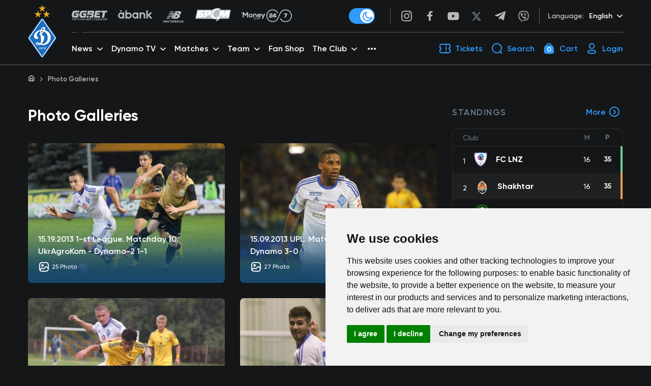

--- FILE ---
content_type: text/html; charset=UTF-8
request_url: https://fcdynamo.com/en/galleries?page=114
body_size: 89685
content:
<!DOCTYPE html>
<html lang="en">
<head>
    <meta charset="UTF-8">
    <meta name="viewport" content="width=device-width, initial-scale=1, shrink-to-fit=no">
    <meta http-equiv="X-UA-Compatible" content="ie=edge">
    <title>Gallaries          - FC Dynamo Kyiv official website             </title>
            <meta name="robots" content="noindex,follow">
    
    <meta name="description" content="">
    <meta name="keywords" content=""/>
    <meta property="og:type" content="website"/>
    <meta property="og:url" content="https://fcdynamo.com/en/galleries?page=114"/>
    <meta property="og:title" content="Gallaries   - FC Dynamo Kyiv official website     "/>
    <meta property="og:description" content=""/>
    <meta property="og:image" content="https://fcdynamo.com/assets/front/img/logo_dk_2025.png"/>

    <meta name="twitter:card" content="https://fcdynamo.com/assets/front/img/logo_dk_2025.png" />
    <meta name="twitter:image" content="https://fcdynamo.com/assets/front/img/logo_dk_2025.png" />

    <link rel="canonical" href="https://fcdynamo.com/en/galleries?page=114" />

    <!-- Favicon -->
    <link rel="apple-touch-icon" sizes="180x180" href="/assets/front/favicon/dk-logo-180x180.png">
    <link rel="icon" type="image/png" sizes="32x32" href="/assets/front/favicon/dk-logo-32x32.png">
    <link rel="icon" type="image/png" sizes="16x16" href="/assets/front/favicon/dk-logo-16x16.png">
    <link rel="manifest" href="/assets/front/favicon/site.webmanifest">
    <link rel="mask-icon" href="/assets/front/favicon/safari-pinned-tab.svg" color="#5bbad5">
    <meta name="msapplication-TileColor" content="#da532c">
    <meta name="theme-color" content="#ffffff">

    <!-- Main Stylesheets -->
    <!-- Bootstrap CSS -->
<link rel="stylesheet" href="/assets/front/css/iziToast.min.css">

<link href="/assets/front/css/bootstrap-4_0_0/css/bootstrap.min.css" rel="stylesheet" />
<!-- Slick CSS -->
<link rel="stylesheet" type="text/css" href="/assets/front/js/slick/slick.css"/>

<!--  Datepicker  -->
<link rel="stylesheet" href="/assets/front/css/plugins/datepicker.min.css"/>
<link rel="stylesheet" href="/assets/front/vendors/sweetalert2/sweetalert2.min.css"/>



<link href="/assets/front/js/select2-4-1-0-rc-0/css/select2.min.css" rel="stylesheet" />



<link rel="stylesheet" href="/assets/front/css/main.css?v=1768858540" />
<link rel="stylesheet" href="/assets/front/css/404.css" />
    <link rel="stylesheet" href="/assets/front/css/home.css" />

<link rel="stylesheet" href="/assets/front/css/fix.css?v=1768858540" />

    <!-- Unique Stylesheets -->
        <link rel="stylesheet" href="/assets/front/css/news-page.css" />

    <!--[if lt IE 9]>
    <script src="/assets/front/js/ie/html5shiv.min.js"></script>
    <script src="/assets/front/js/ie/respond.min.js"></script>
    <![endif]-->
            <meta name="interkassa-verification" content="c6be9229e80ed29b8d09298ccd8d7c16" />

    <!-- Global site tag (gtag.js) - Google Analytics -->
    <script async src="https://www.googletagmanager.com/gtag/js?id=UA-2209918-6"></script>
    <script>
        window.dataLayer = window.dataLayer || [];
        function gtag(){dataLayer.push(arguments);}
        gtag('js', new Date());

        gtag('config', 'UA-2209918-6');
    </script>
</head>
<body class="photo_gallery_item header-border-visible"
>

    <!--  PARTNERS LOGO SVG SPRITE SECTION START  -->
<svg display="none">
    <defs>
        <g id="img-arma">
            <g xmlns="http://www.w3.org/2000/svg" clip-path="url(#clip0)"><path fill="#D00042" d="M774.17 183.11C778.92 164.38 783.6 145.63 788.46 126.93C791.05 117 794.02 107.18 796.68 97.2699C799.28 87.5499 801.68 77.7699 804.22 68.0399C805.55 63.0399 808.92 60.7399 814.15 60.7699C830.96 60.8399 847.77 60.7699 864.59 60.7699C871.05 60.7699 873.27 63.0999 873.27 69.5699C873.27 125.223 873.27 180.89 873.27 236.57C873.27 243.27 870.27 246.19 863.44 246.23C853.12 246.277 842.787 246.277 832.44 246.23C824.15 246.23 821.25 243.33 821.25 235.23C821.25 203.17 821.25 171.107 821.25 139.04V133.78L820.11 133.62C818.823 139.353 817.53 145.083 816.23 150.81C814.317 159.19 812.4 167.567 810.48 175.94C807.44 189.333 804.397 202.717 801.35 216.09C799.71 223.33 798.16 230.6 796.35 237.79C795.19 242.4 790.29 246.08 785.14 246.18C776.98 246.34 768.823 246.34 760.67 246.18C758.155 246.099 755.739 245.18 753.806 243.57C751.873 241.959 750.534 239.749 750 237.29C747.31 225.7 745 214.03 742.3 202.44C739.05 188.44 735.54 174.51 732.23 160.53C730.85 154.74 729.73 148.9 728.44 143.1C727.919 140.173 726.905 137.356 725.44 134.77V140.09C725.44 171.477 725.44 202.873 725.44 234.28C725.44 243.12 722.31 246.23 713.44 246.28C703.953 246.28 694.467 246.28 684.98 246.28C675.5 246.28 672.18 242.91 672.21 233.28C672.27 216.28 672.42 199.39 672.44 182.45C672.44 147.73 672.44 113 672.44 78.2799C672.385 74.3512 672.683 70.4254 673.33 66.5499C674.01 62.8799 676.81 60.8899 680.57 60.8799C698.38 60.8199 716.19 60.7699 734 60.8799C738.35 60.8799 741.12 63.8199 742.17 67.7799C748 89.8699 753.67 112 759.4 134.09C763.167 148.65 766.963 163.203 770.79 177.75C771.379 179.607 772.07 181.429 772.86 183.21L774.17 183.11Z"/><path fill="black" d="M270.56 244.29C256.75 244.29 242.94 244.05 229.13 244.39C220.67 244.59 214.82 240.78 210.41 234.18C197.343 214.593 184.343 194.973 171.41 175.32C157.197 153.887 143.027 132.447 128.9 111C123.35 102.55 117.9 94 112.49 85.4799C108.7 79.5399 109.14 72.6899 113.02 66.8499C122.59 52.4899 131.92 37.9799 141.43 23.5899C145.53 17.3699 149.747 11.2299 154.08 5.16994C159.08 -1.83006 163.53 -1.66006 168.26 5.40994C182.65 26.9199 197.13 48.4099 211.44 69.9399C228.59 95.7899 245.57 121.75 262.7 147.61C277.993 170.71 293.327 193.773 308.7 216.8C312.56 222.6 316.54 228.35 319.97 234.4C321.13 236.4 321.72 239.77 320.81 241.68C320.08 243.21 316.7 244.17 314.49 244.2C299.85 244.39 285.2 244.29 270.56 244.29Z"/><path fill="#D00042" d="M963.36 60.7999C973.85 60.7999 984.36 60.7999 994.82 60.7999C1001.29 60.7999 1004.9 63.4999 1005.96 69.7999C1007.32 77.9299 1007.96 86.1699 1009.19 94.3299C1010.49 103.15 1012.19 111.91 1013.49 120.73C1015.11 131.35 1016.63 141.983 1018.06 152.63C1020.19 168.49 1022.06 184.38 1024.32 200.23C1025.92 211.49 1027.9 222.71 1029.74 233.94C1031.16 242.61 1028.23 246.17 1019.53 246.2C1010.04 246.2 1000.55 246.2 991.07 246.2C982.62 246.2 979.17 243.28 978.3 234.88C977.3 225.65 976.68 216.39 976.15 207.12C975.79 200.71 972.61 197.05 966.07 196.48C958.07 195.79 952.21 197.57 951.59 204.67C950.82 213.41 949.59 222.13 949.27 230.89C948.81 242 944.88 246.21 933.82 246.21C924.67 246.21 915.51 246.21 906.36 246.21C899.36 246.21 896.86 244 897.31 236.9C897.75 229.99 899.14 223.15 900.04 216.28C901.13 207.94 902.04 199.57 903.22 191.28C906.05 171.98 909.1 152.72 911.89 133.42C913.83 120 915.39 106.54 917.29 93.1199C918.51 84.4699 919.82 75.8199 921.55 67.2699C922.55 62.5499 926.19 60.7499 930.91 60.7799C941.73 60.8399 952.55 60.7999 963.36 60.7999ZM964 86.7299L963 86.6599C962.73 88.3599 962.36 90.0499 962.21 91.7599C961.69 97.8499 961.42 103.98 960.72 110.05C959.72 118.86 958.18 127.62 957.29 136.44C956.23 146.96 955.65 157.53 954.78 168.07C954.46 171.96 956.6 174.84 960.44 175.37C969.89 176.65 972.96 172.98 971.73 163.37C969.87 148.99 968.61 134.53 967.17 120.1C966.06 109 965.06 97.8699 964 86.7299Z"/><path fill="#D00042" d="M436.24 60.7999C446.55 60.7999 456.87 60.7999 467.19 60.7999C475.05 60.8499 478.66 64.2999 479.62 72.0799C481.27 85.5299 482.95 98.9799 484.84 112.4C487.02 127.91 489.48 143.4 491.73 158.88C493.47 170.81 494.94 182.79 496.79 194.7C498.79 207.7 501.06 220.7 503.37 233.7C504.8 241.7 501.37 246.19 493.1 246.25C483.62 246.31 474.1 246.34 464.65 246.25C455.55 246.16 451.49 241.68 451.41 233.32C451.31 223.64 449.72 213.94 448.25 204.32C447.19 197.32 443.17 195.48 433.62 196.52C427.44 197.19 425.14 200.01 424.62 206.26C423.79 216.63 422.71 226.99 421.46 237.31C420.79 242.85 416.89 246.13 411.17 246.2C400.52 246.33 389.87 246.37 379.22 246.2C372.09 246.08 369.61 243.08 370.46 236.11C372.22 221.68 373.92 207.24 375.89 192.84C378.05 176.987 380.36 161.163 382.82 145.37C384.91 131.84 387.34 118.37 389.43 104.83C391 94.7099 392.26 84.5499 393.69 74.4099C393.899 72.2442 394.29 70.0999 394.86 67.9999C396.29 63.4799 399.11 60.6799 404.29 60.7299C414.94 60.8699 425.59 60.7999 436.24 60.7999ZM437.73 86.9999L436.48 86.7699C435.9 88.7699 434.98 90.7699 434.81 92.7699C434.27 99.1999 434.14 105.67 433.63 112.1C432.963 121.007 432.143 129.903 431.17 138.79C430.17 148.6 428.64 158.38 427.88 168.21C427.53 172.85 431.59 175.56 437.27 175.44C442.74 175.32 444.82 173.63 444.58 168.37C444.27 161.29 443.39 154.23 442.79 147.15C441.09 127.09 439.403 107.04 437.73 86.9999Z"/><path fill="#D00042" d="M525.59 153.15C525.59 126.737 525.59 100.33 525.59 73.9299C525.59 63.6399 528.39 60.7899 538.45 60.7899C563.077 60.7899 587.703 60.7899 612.33 60.7899C621.225 60.7664 629.848 63.8508 636.71 69.5099C643.24 74.7499 646.08 82.3099 646.28 90.0999C646.82 111.18 646.76 132.28 646.37 153.37C646.05 170.63 631.37 181.9 616.62 182.37C607.81 182.67 598.98 182.28 590.16 182.5C581.34 182.72 579.22 185.88 579.42 193.19C579.8 206.96 579.56 220.76 579.51 234.54C579.51 242.32 575.68 246.13 567.87 246.19C557.72 246.25 547.56 246.19 537.41 246.19C529.3 246.19 525.67 242.61 525.62 234.3C525.53 219.52 525.62 204.74 525.62 189.96L525.59 153.15ZM579.54 121.67C579.54 132.67 579.34 143.61 579.71 154.56C579.78 156.74 581.71 160.2 583.4 160.67C585.59 161.26 588.86 159.96 590.86 158.42C592.15 157.42 592.43 154.56 592.44 152.53C592.55 132.92 592.52 113.32 592.44 93.7199C592.558 91.8999 592.344 90.0737 591.81 88.3299C590.55 85.1299 588.66 82.2699 584.48 82.9499C580.3 83.6299 579.41 86.5299 579.48 90.2699C579.6 100.74 579.54 111.2 579.54 121.67V121.67Z"/><path fill="#D00042" d="M53.41 244.29C38.26 244.29 23.1 244.44 7.96003 244.16C5.29003 244.16 1.72003 242.97 0.320026 241.06C-0.679974 239.72 0.770026 235.83 2.13003 233.73C15.67 212.843 29.3367 192.043 43.13 171.33C47.73 164.41 54.13 160.46 62.73 160.48C90.87 160.53 119 160.48 147.14 160.6C149.56 160.6 153.82 161.68 154.03 162.82C154.601 165.95 154.067 169.18 152.52 171.96C137.547 195.067 122.343 218.03 106.91 240.85C105.64 242.73 102.28 244.1 99.91 244.14C84.38 244.43 68.89 244.29 53.41 244.29Z"/><path fill="black" d="M28.81 280.66C28.7538 282.909 28.0866 285.101 26.88 287C25.681 288.826 23.989 290.276 22 291.18C19.7251 292.213 17.2482 292.726 14.75 292.68C10.2633 292.68 6.72997 291.22 4.14997 288.3C1.56997 285.38 0.266639 281.253 0.239972 275.92V274.24C0.17965 271.22 0.780343 268.223 1.99997 265.46C3.05526 263.071 4.7953 261.049 6.99997 259.65C9.28117 258.252 11.9151 257.537 14.59 257.59C18.73 257.59 22.0633 258.68 24.59 260.86C25.8621 262.004 26.8959 263.388 27.6321 264.932C28.3682 266.477 28.7923 268.151 28.88 269.86H20.67C20.61 267.78 20.0866 266.287 19.1 265.38C17.8283 264.368 16.2205 263.875 14.6 264C13.7122 263.942 12.8251 264.124 12.0328 264.529C11.2406 264.934 10.5727 265.546 10.1 266.3C9.15331 267.833 8.65331 270.277 8.59997 273.63V276.05C8.59997 279.69 9.05664 282.29 9.96997 283.85C10.4604 284.644 11.1634 285.285 11.9994 285.7C12.8353 286.116 13.7708 286.289 14.7 286.2C16.2442 286.309 17.7746 285.846 19 284.9C19.5419 284.34 19.9635 283.675 20.2386 282.945C20.5138 282.216 20.6368 281.438 20.6 280.66H28.81Z"/><path fill="black" d="M92.12 264.44H81.88V292.21H73.65V264.44H63.59V258.09H92.12V264.44Z"/><path fill="black" d="M137.13 280.63V292.21H128.9V258.09H142.52C144.906 258.043 147.271 258.535 149.44 259.53C151.361 260.416 152.983 261.84 154.11 263.63C155.215 265.434 155.787 267.514 155.76 269.63C155.819 271.149 155.527 272.661 154.906 274.049C154.285 275.436 153.352 276.662 152.18 277.63C149.8 279.63 146.533 280.63 142.38 280.63H137.13ZM137.13 274.28H142.52C143.842 274.37 145.147 273.944 146.16 273.09C146.594 272.646 146.929 272.115 147.144 271.533C147.36 270.951 147.45 270.33 147.41 269.71C147.479 268.321 147.022 266.957 146.13 265.89C145.682 265.41 145.136 265.031 144.528 264.781C143.921 264.531 143.267 264.414 142.61 264.44H137.13V274.28Z"/><path fill="black" d="M208.66 285.84H197.39L195.39 292.21H186.6L199.12 258.09H206.85L219.46 292.21H210.63L208.66 285.84ZM199.36 279.49H206.7L203 267.65L199.36 279.49Z"/><path fill="black" d="M268 269.43L273.57 258.09H283L273.45 275L283.25 292.2H273.76L268 280.66L262.25 292.21H252.8L262.58 275.01L253.06 258.09H262.44L268 269.43Z"/><path fill="black" d="M347.55 275.85C347.611 278.9 346.974 281.923 345.69 284.69C344.559 287.139 342.729 289.199 340.43 290.61C338.084 292.011 335.392 292.728 332.66 292.68C329.95 292.728 327.277 292.037 324.93 290.68C322.658 289.32 320.831 287.329 319.67 284.95C318.361 282.286 317.677 279.358 317.67 276.39V274.47C317.607 271.419 318.236 268.393 319.51 265.62C320.641 263.168 322.475 261.107 324.78 259.7C327.147 258.344 329.827 257.63 332.555 257.63C335.283 257.63 337.963 258.344 340.33 259.7C342.624 261.104 344.461 263.143 345.62 265.57C346.914 268.296 347.567 271.282 347.53 274.3L347.55 275.85ZM339.18 274.42C339.18 271.027 338.613 268.453 337.48 266.7C336.98 265.866 336.265 265.181 335.411 264.716C334.556 264.252 333.592 264.025 332.62 264.06C328.493 264.06 326.313 267.153 326.08 273.34V275.85C326.08 279.183 326.637 281.753 327.75 283.56C328.249 284.418 328.973 285.123 329.844 285.599C330.714 286.075 331.699 286.303 332.69 286.26C333.656 286.291 334.612 286.061 335.459 285.595C336.305 285.129 337.01 284.443 337.5 283.61C338.62 281.84 339.19 279.31 339.21 275.99L339.18 274.42Z"/><path fill="black" d="M385.1 292.21V258.09H397.36C401.747 258.09 405.08 258.893 407.36 260.5C408.481 261.277 409.385 262.329 409.985 263.554C410.586 264.779 410.863 266.138 410.79 267.5C410.835 269.094 410.411 270.665 409.57 272.02C408.712 273.309 407.46 274.284 406 274.8C407.629 275.173 409.078 276.099 410.1 277.42C411.077 278.785 411.579 280.432 411.53 282.11C411.53 285.45 410.47 287.97 408.35 289.65C406.23 291.33 403.1 292.18 398.94 292.21H385.1ZM393.33 272.31H397.62C398.976 272.415 400.328 272.063 401.46 271.31C401.856 270.954 402.165 270.512 402.365 270.018C402.564 269.524 402.648 268.991 402.61 268.46C402.663 267.881 402.579 267.297 402.363 266.756C402.148 266.216 401.807 265.734 401.37 265.35C400.171 264.617 398.77 264.285 397.37 264.4H393.37L393.33 272.31ZM393.33 277.7V285.88H398.72C399.943 285.966 401.156 285.611 402.14 284.88C402.543 284.523 402.86 284.079 403.066 283.582C403.272 283.085 403.362 282.547 403.33 282.01C403.33 279.17 401.917 277.74 399.09 277.72L393.33 277.7Z"/><path fill="black" d="M468.76 285.84H457.48L455.48 292.21H446.69L459.21 258.09H467L479.61 292.21H470.78L468.76 285.84ZM459.45 279.49H466.79L463.11 267.65L459.45 279.49Z"/><path fill="black" d="M572.72 278.71H568.83V292.21H560.6V258.09H568.83V271.28H572L578.56 258.09H588.56L579.19 273.84L589.73 292.21H580L572.72 278.71Z"/><path fill="black" d="M653.18 275.85C653.245 278.899 652.613 281.923 651.33 284.69C650.196 287.137 648.367 289.196 646.07 290.61C643.724 292.011 641.032 292.728 638.3 292.68C635.589 292.728 632.917 292.037 630.57 290.68C628.298 289.32 626.471 287.329 625.31 284.95C624.006 282.284 623.322 279.358 623.31 276.39V274.47C623.252 271.419 623.881 268.395 625.15 265.62C626.288 263.169 628.125 261.11 630.43 259.7C632.797 258.344 635.477 257.63 638.205 257.63C640.933 257.63 643.613 258.344 645.98 259.7C648.271 261.105 650.105 263.144 651.26 265.57C652.563 268.293 653.217 271.281 653.17 274.3L653.18 275.85ZM644.82 274.42C644.82 271.027 644.253 268.453 643.12 266.7C642.617 265.866 641.9 265.182 641.044 264.718C640.188 264.254 639.223 264.027 638.25 264.06C634.13 264.06 631.953 267.153 631.72 273.34V275.85C631.72 279.183 632.277 281.753 633.39 283.56C633.908 284.382 634.625 285.061 635.475 285.533C636.324 286.005 637.279 286.255 638.251 286.26C639.223 286.265 640.181 286.025 641.035 285.561C641.89 285.098 642.614 284.427 643.14 283.61C644.26 281.84 644.83 279.31 644.85 275.99L644.82 274.42Z"/><path fill="black" d="M701.54 258.09L709.16 281.83L716.75 258.09H727.58V292.21H719.33V284.21L720.13 267.9L711.88 292.18H706.44L698.17 267.88L698.96 284.21V292.21H690.74V258.09H701.54Z"/><path fill="black" d="M794.78 292.21H786.56V264.44H774.3V292.21H766.07V258.09H794.78V292.21Z"/><path fill="black" d="M852.59 285.84H841.32L839.32 292.21H830.53L843.04 258.09H850.78L863.39 292.21H854.55L852.59 285.84ZM843.28 279.49H850.62L846.94 267.65L843.28 279.49Z"/><path fill="black" d="M927.74 292.21H919.56V278H907.44V292.25H899.21V258.09H907.44V271.63H919.56V258.09H927.74V292.21Z"/><path fill="black" d="M975 292.21H966.79V258.09H975V292.21Z"/><path fill="black" d="M1028.74 292.21V280.21H1024L1018.23 292.21H1009.3L1016.3 277.45C1014.83 276.528 1013.63 275.231 1012.83 273.694C1012.03 272.156 1011.65 270.433 1011.73 268.7C1011.65 267.226 1011.91 265.752 1012.48 264.393C1013.06 263.034 1013.94 261.825 1015.06 260.86C1017.28 259.007 1020.48 258.083 1024.65 258.09H1037V292.21H1028.74ZM1020 269.42C1019.88 270.767 1020.26 272.11 1021.06 273.2C1021.53 273.635 1022.09 273.964 1022.7 274.168C1023.31 274.371 1023.96 274.443 1024.6 274.38H1028.79V264.38H1024.65C1024 264.316 1023.34 264.398 1022.73 264.62C1022.11 264.841 1021.55 265.196 1021.09 265.66C1020.29 266.742 1019.9 268.076 1020 269.42V269.42Z"/></g><defs xmlns="http://www.w3.org/2000/svg"><clipPath id="clip0"><path fill="white" d="M0 0H1036.99V292.68H0z"/></clipPath></defs>
        </g>
        <g id="img-dobrobut">
            <path xmlns="http://www.w3.org/2000/svg" fill="#ce3428" d="M254.68,0c7.64,3.06,15.74,5.32,22.84,9.34,22,12.46,32.73,38.12,25,61-3.1,9.12-8.63,17.55-13.83,25.8-13.89,22-29.23,42.95-50.47,58.64-25.52,18.83-53.29,27.15-84.46,16-20-7.15-35.66-20.42-49.12-36.44-4.59-5.46-9.34-11-12.76-17.18C81.48,98.32,85.6,80.29,97.07,63.66c19.32-28,53.8-31.83,79.47-9.39,1.61,1.4,3.3,2.7,5.44,4.44,2.49-3.37,4.86-6.3,6.94-9.43,6.27-9.41,12.27-19,18.67-28.33A47.41,47.41,0,0,1,232.28,2.42c2.17-.72,4.28-1.61,6.41-2.42Z"/><path xmlns="http://www.w3.org/2000/svg" fill="#2b4872" d="M2598.78,280.68l-92.43.15c-6.42,0-6.43,0-6.43,6.59q0,111.09,0,222.17c0,6.91,0,6.92-7.11,6.92-13.66,0-27.32-.18-41,.1-4.6.09-5.89-1.29-5.88-5.88q.2-111.09.08-222.18c0-8.53.86-7.7-7.82-7.71-28.15,0-56.3-.15-84.44.12-5.23.05-6.53-1.6-6.35-6.52.34-9.64.09-19.3.1-28.95,0-6.66,0-6.67,6.94-6.67h239.33c1.66,0,3.33-.05,5-.08Z"/><path xmlns="http://www.w3.org/2000/svg" fill="#2b4872" d="M2598.78,772.12l-13.48,0c-6.38,0-6.39,0-6.39-6.63q0-24.45,0-48.91v-5.25l-1.16-.47c-1.37,1.54-2.76,3.08-4.12,4.63q-24.14,27.65-48.26,55.28c-2.48,2.83-9.3,4.74-12.15,2.88-1.1-.72-1.58-3-1.59-4.65-.12-14.81-.07-29.62-.07-44.43,0-15.13.1-30.28-.06-45.41-.05-3.8,1-5.2,5-5.21,14.37,0,14.37-.18,14.37,14.25q0,23,0,45.92c0,1.59.15,3.18.3,6.17,5.22-6.07,9.63-11.15,14-16.27,12-14,24.28-27.86,35.78-42.3,4.91-6.17,10.15-9,17.79-7.5Z"/><path xmlns="http://www.w3.org/2000/svg" fill="#2b4872" d="M107.36,828.27c-8.12-6.88-9.89-15.88-9.58-26.06.88-29.71,5.13-59,10.28-88.19,7.39-41.89,10.64-84.1,12.14-126.58,1.2-34.07,3.93-68.09,6.19-102.11,1.63-24.55-1.57-48.59-8.17-72.08-7.87-28-16.91-55.72-25-83.68-7.6-26.19-12.26-52.85-10.42-80.29a152.54,152.54,0,0,1,2-17.33c3.08-16.78,22.55-26.08,37.71-18.19,6.94,3.61,11,10.72,9.61,18.69-7.15,41.07,2,80.06,14.75,118.61.43,1.29,2.7,2.92,4,2.83,7.62-.59,13.65,2.18,18.64,7.72a56.32,56.32,0,0,0,4.13,4.33c6,5.33,11.32,5.84,17.5.89,6.57-5.25,13.44-8.49,22.08-6.78.92.18,2.74-1.11,3.18-2.13,16.78-38.95,30.46-78.55,26.89-122-1.23-15,12.2-24.08,28.21-19.65,11.33,3.14,18.26,11.94,19.16,24,2.49,33.68-4,66-15.61,97.34-7.74,20.89-16.55,41.4-25,62-18.94,46.1-24,93.65-16.81,143,5,34.07,7.08,68.57,12.62,102.53,4.87,29.82,12.55,59.19,19.35,88.68,5.58,24.23,10.45,48.51,9.37,73.54-.16,3.92-1.38,7.79-2.12,11.69-5.21,10-13.87,13.94-24.63,12.85s-17.93-7-20.36-18a33.66,33.66,0,0,1-.29-4.47c1.55-24.1-3.23-47.38-9.61-70.35-8.23-29.68-16-59.41-18.44-90.25-.24-3-.88-6-1.23-8.33-10.5,2.13-20.23,4.23-30,6-2.83.52-3.24,2.08-3.57,4.42-2,14.15-3.92,28.33-6.26,42.42-6.39,38.4-12.89,76.76-12.89,115.87,0,3.26-1,6.53-1.53,9.8-4.76,11.15-15.56,14.18-24,12.94C115.5,831.35,111.47,829.54,107.36,828.27Z"/><path xmlns="http://www.w3.org/2000/svg" fill="#2b4872" d="M705.81,567.4V529.16c0-12.65,0-12.65-12.43-12.65H519.48c-6.71,0-6.72,0-6.72,6.83,0,13-.11,26,.06,38.95,0,3.71-.82,5.32-5,5.25q-21.74-.35-43.47,0c-3.95.06-4.67-1.52-4.66-5q.16-42.94,0-85.89c0-3.65,1-5.05,4.82-4.93,7.48.22,15-.1,22.48.13,3.41.1,5-1.2,6.15-4.34q38-99.86,76.12-199.63c3.14-8.24,6.46-16.43,9.32-24.76,1.21-3.54,3.19-4.39,6.64-4.35,14,.16,28,.21,42,0,3.85-.06,5.47,1.38,6.86,4.8Q679.24,354.76,724.51,466c1.76,4.35,3.85,6.19,8.66,5.9,7.14-.42,14.32,0,21.48-.14,3-.05,4.13,1,4.13,4-.08,29.29,0,58.59-.17,87.88,0,1.26-1.7,3.58-2.63,3.59C739.52,567.46,723.06,567.4,705.81,567.4Zm-33.57-96L607.12,302.88l-1.4.28L546,471.42Z"/><path xmlns="http://www.w3.org/2000/svg" fill="#2b4872" d="M905.08,235.36c38.13.08,73.07,9.79,103,34.28,72.43,59.14,65.62,175.23-13.18,225.57-29.66,18.95-62.39,26.13-97.15,24.86-35.46-1.3-67.8-12-95.49-34.56-77.7-63.43-63.38-188.47,26.47-233.17C852.85,240.37,878.37,235.33,905.08,235.36Zm.5,238.38c17.13.08,33.52-3.11,48.7-11.2,59.41-31.63,58.83-106,30.6-143.55-17.47-23.22-41.42-34.46-69.77-36.78-30.19-2.48-57.82,4.38-80.18,25.85-32.73,31.44-37.2,89.67-9.94,127.28C844.78,462.64,872.81,473.34,905.58,473.74Z"/><path xmlns="http://www.w3.org/2000/svg" fill="#2b4872" d="M1681.08,520.28c-40.07-.65-78.12-12.82-108.78-42.68-73.52-71.6-46.17-197.19,50.88-231.78,49.15-17.53,98.59-15.85,144.28,10.73,49.6,28.85,73.08,74,69.26,131.11-3.65,54.49-32.09,93.68-81.24,117.52C1732.75,516.21,1708.34,520.12,1681.08,520.28Zm2.86-46.52c54.57.91,94.66-37.37,97.76-86.75,1.85-29.42-5.07-56-26.14-77.47-33.49-34.17-96.89-37.47-135.09-7.42-38,29.89-46,92.84-16.63,133.24C1623.53,462.46,1651.36,473.24,1683.94,473.76Z"/><path xmlns="http://www.w3.org/2000/svg" fill="#2b4872" d="M1138.16,346.93c2.75.12,4.87.29,7,.3,20.32.12,40.66-.38,60.95.45,25.11,1,48,8.8,67.22,25.72,36.55,32.17,36,104.71-20.43,131.88a115.38,115.38,0,0,1-50.27,11.19c-37.64.13-75.28,0-112.91.14-4.66,0-5.44-1.67-5.44-5.8q.15-133,0-266.09c0-4.35.89-6,5.72-6q90.93.24,181.86,0c4.5,0,5.66,1.38,5.55,5.68-.29,10.31-.32,20.64,0,31,.14,4.51-1.42,5.58-5.7,5.56-42.3-.14-84.6-.08-126.91-.08-6.61,0-6.63,0-6.63,6.42q0,27,0,53.92Zm0,84.57c0,12.47.16,24.94-.08,37.4-.08,4.24,1,5.82,5.52,5.74,15.8-.27,31.62.21,47.41-.25a80.54,80.54,0,0,0,20.6-3.15c19-5.67,30.32-20.65,30.63-39.15s-9.38-32.63-27.49-39c-5-1.76-10.29-3.28-15.5-3.45-19.11-.61-38.24-.58-57.36-.9-3.34,0-3.76,1.7-3.75,4.39C1138.2,405.9,1138.17,418.7,1138.16,431.5Z"/><path xmlns="http://www.w3.org/2000/svg" fill="#2b4872" d="M1908.86,346.91c2.66.13,4.78.31,6.9.32,20.48.13,41-.39,61.44.49,25.12,1.08,48,8.94,67.12,26,35.93,31.91,35.57,103.37-19.33,130.87a114.6,114.6,0,0,1-51.61,11.9c-37.64.15-75.28,0-112.92.15-4.56,0-5.5-1.46-5.49-5.7q.16-133.3,0-266.62c0-4.45,1.32-5.57,5.65-5.56q90.95.2,181.88,0c4.41,0,5.74,1.21,5.61,5.62q-.45,15.47,0,31c.13,4.39-1.18,5.65-5.6,5.63-42.3-.15-84.61-.09-126.91-.09-6.73,0-6.74,0-6.74,6.82v59.26Zm0,84.6c0,12.47.15,24.94-.09,37.4-.08,4.25,1,5.81,5.52,5.73,15.8-.27,31.63.34,47.41-.29a83.23,83.23,0,0,0,23.39-4.18c17.79-6.11,27.8-20.88,27.8-39.07,0-17.92-9.46-31.48-27-37.86-5.1-1.85-10.6-3.44-16-3.62-19.1-.64-38.23-.59-57.35-.91-3.36,0-3.75,1.73-3.74,4.4C1908.9,405.91,1908.87,418.71,1908.87,431.51Z"/><path xmlns="http://www.w3.org/2000/svg" fill="#2b4872" d="M1320.26,377.6V245.32c0-6.49,0-6.5,6.53-6.5q50.2,0,100.4,0c24.48,0,47,6.09,64.89,23.7,23.58,23.13,28.34,51.57,19.63,82-8.49,29.62-30.43,46.09-59.78,52.67-9.64,2.16-19.78,2.47-29.73,2.79-13.64.45-27.3.11-41,.12-7.16,0-7.17,0-7.17,7,0,34.44-.09,68.88.1,103.32,0,4.7-1.08,6.33-6,6.22q-21-.51-42,0c-5,.11-6-1.56-6-6.24C1320.33,466.12,1320.26,421.86,1320.26,377.6Zm53.82-58.44q0,17.22,0,34.44c0,2.27,0,4.42,3.22,4.38,16-.22,32,.47,47.91-.84,15.12-1.24,27.5-8.25,32.59-23.86,8.23-25.18-3.81-45.62-29.69-50.83a31.42,31.42,0,0,0-5.42-.82c-15-.31-30-.47-44.92-.82-3.4-.08-3.72,1.76-3.71,4.4C1374.11,296.53,1374.08,307.84,1374.08,319.16Z"/><path xmlns="http://www.w3.org/2000/svg" fill="#2b4872" d="M2114.72,472.17c2.12,1.22,3.62,2.12,5.16,3,12.85,7.1,26.38,11.41,41.19,8.36,11.66-2.4,20.09-9.22,24.89-20.31a10.41,10.41,0,0,0-.6-10.28q-42.75-74.21-85.22-148.58-17.25-30.12-34.52-60.23c-.8-1.4-1.45-2.88-2.45-4.87,2-.17,3.43-.4,4.84-.4,15.32,0,30.65.08,46-.08,3.44,0,5.33,1.14,7.08,4.13q44,75.21,88.23,150.3c.92,1.56,1.91,3.07,3.34,5.36,1-2,1.8-3.4,2.47-4.82q35.1-74.54,70.09-149.13c2-4.37,4.38-6.05,9.35-5.91,14,.39,28,.13,42,.13h5.91a43.53,43.53,0,0,1-1.49,4.37Q2287.08,355,2233.08,466.67c-4.71,9.71-10.47,18.94-16,28.22-13.33,22.32-33.83,32.2-59.12,33.14-13.42.49-26.57-1.27-39.1-6.63-3.4-1.45-4.72-3.42-4.66-7.16.2-12.31.06-24.63.09-36.95C2114.29,475.85,2114.52,474.41,2114.72,472.17Z"/><path xmlns="http://www.w3.org/2000/svg" fill="#95c14e" d="M107.36,828.27c4.11,1.27,8.14,3.08,12.34,3.7,8.39,1.24,19.19-1.79,24-12.94,1.95.23,3.94.83,5.85.63,17.53-1.78,35-4,52.58-5.48,8.41-.72,16.93-.22,25.4-.27,2.43,10.93,9.58,16.85,20.36,18S267.26,829,272.47,819c1.51,1.07,2.86,2.53,4.53,3.14,19.53,7.05,39.11,14,58.68,21a27.71,27.71,0,0,1,2.73,1.22c9.13,4.27,12.22,10.85,9,19.23-3.43,9-12.55,13.85-21.32,10.8-7.52-2.63-14.73-6.14-22.19-9-39.6-15.14-80.6-17.91-122.38-13.68-38.84,3.93-76.73,13.14-114.93,20.67-15.18,3-30.45,5.57-45.7,8.19a16.24,16.24,0,0,1-16.34-6.48c-3.81-5-6.1-10.67-3.38-17.24,2.08-5,6-7.05,11.06-8.11,31.11-6.47,62.18-13.12,93.26-19.72A11.65,11.65,0,0,0,107.36,828.27Z"/><path xmlns="http://www.w3.org/2000/svg" fill="#2b4872" d="M966.51,770v24.6c0,7.65-.13,15.3,0,23,.08,3.37-.9,4.92-4.5,4.67a76.36,76.36,0,0,0-10.48,0c-3.64.25-4.47-1.41-4.46-4.71q.11-69.37,0-138.74c0-2.33-.33-4.84,3.33-4.74,15,.4,30.09-.6,44.85,1.34,36.79,4.83,45,35.57,39.08,61.9-6.17,27.61-34.89,43.09-62.61,34.32C970.42,771.18,969,770.78,966.51,770Zm0-47.94v21c0,10.39,0,10.39,10.24,12.61,19.46,4.23,36.09-7.19,38.87-26.69,3-20.67-9.23-36.07-29.68-37.34-5-.31-10,0-15-.22-3.58-.17-4.57,1.35-4.5,4.71C966.63,704.79,966.52,713.45,966.51,722.1Z"/><path xmlns="http://www.w3.org/2000/svg" fill="#2b4872" d="M1968,770v8c0,13.14-.11,26.29.07,39.43.05,3.67-1.08,5.14-4.83,4.87s-7.36.23-11-.24c-1.32-.17-2.67-2-3.52-3.37-.52-.85-.12-2.27-.12-3.43V681c0-6.92,0-7,7.15-6.9,13.63.26,27.43-.54,40.86,1.26,35.3,4.74,45.09,33,39.4,60.84-5.75,28.16-34.08,44.1-61.69,35.76Zm0-48.13v19.46c0,12.13,1.62,13.88,13.91,14.89a52.9,52.9,0,0,0,5.49.17c16.65-.38,28.73-12.77,29.93-30.68,1.18-17.53-9.22-31.33-25.79-33.57-6.07-.82-12.3-.35-18.44-.73-3.82-.24-5.33.93-5.19,5C1968.25,704.91,1968.05,713.4,1968.05,721.89Z"/><path xmlns="http://www.w3.org/2000/svg" fill="#2b4872" d="M658.13,772.14c-9.16,0-18.32.2-27.47-.09-4.27-.13-5.57,1.39-5.27,5.45s-.09,8,.11,12c.17,3.33-.84,4.65-4.45,4.72-14.87.29-14.87.41-14.87-14.3,0-7,.1-14,0-21-.06-3,.76-4.94,4.17-4.47,3.61.51,4.84-1.8,6.15-4.52,11.65-24.31,23.53-48.51,35-72.92,2.08-4.43,4.89-4.82,9-5s5.4,1.94,6.79,5.06c10.74,24.18,21.65,48.28,32.39,72.46,1.41,3.16,2.84,5.38,6.85,5.1,1-.08,3.14,2,3.16,3,.24,11,.12,22,.18,33,0,2.56-1,3.7-3.59,3.48a2.8,2.8,0,0,0-.5,0c-15.13.72-15.1.72-15.15-14.39,0-8.34.88-7.53-7.42-7.57S666.46,772.14,658.13,772.14ZM634.75,754h46.39l-23-50.65C650.08,720.84,642.58,737,634.75,754Z"/><path xmlns="http://www.w3.org/2000/svg" fill="#2b4872" d="M1340.2,722.31c1.58,1,2.53,1.64,3.53,2.19,8.37,4.55,12.77,11.47,12.41,21.1-.36,9.91-4.4,18-13.63,22.1a49.57,49.57,0,0,1-17.25,4.2c-12.79.63-25.63.13-38.44.3-3.45,0-4.62-1.05-4.61-4.55q.16-44.42,0-88.83c0-3.75,1.22-4.89,4.89-4.82,11.32.19,22.67-.37,34,.26,6.19.34,12.75,1.43,18.33,4,17.54,8,19.51,30,4.18,41.61C1342.65,720.53,1341.72,721.19,1340.2,722.31Zm-25.88,32.59c4.59-.56,9.3-.66,13.75-1.79,5-1.26,7.7-5,8.11-10.21a9.5,9.5,0,0,0-7-10.35,54,54,0,0,0-15.54-2.95c-14.14-.24-11.51-2-11.82,11.12,0,.49,0,1,0,1.49C1301.87,754.43,1301.87,754.43,1314.32,754.9Zm-1.59-38c4.25-.57,8.63-.67,12.72-1.82,5.8-1.63,8.32-5.85,8.3-12.12,0-5.58-3.49-8.51-8.27-9.87a45.42,45.42,0,0,0-10.77-1.58c-12.84-.42-12.85-.32-12.84,12.66v1.49C1301.87,716.48,1301.87,716.48,1312.73,716.94Z"/><path xmlns="http://www.w3.org/2000/svg" fill="#2b4872" d="M1104.11,722.18c0-28.45,22.34-50,51.77-50,30.93,0,53.11,21,53,50.25-.1,30.79-21.66,51.7-53.25,51.64C1125.65,774,1104.1,752.3,1104.11,722.18Zm51.7,34.25c20.4-.09,33.24-13.36,33.11-34.22-.12-18.65-14.35-32.69-33.11-32.66-18.49,0-32,14.07-31.82,33C1124.2,743.1,1136.8,756.51,1155.81,756.43Z"/><path xmlns="http://www.w3.org/2000/svg" fill="#2b4872" d="M772.39,722.5c-.09-28.76,22.21-50.37,52-50.35,30.57,0,52.87,21.06,52.91,49.94,0,30.7-21.57,51.88-53,51.95C794.22,774.1,772.48,752.49,772.39,722.5Zm51.4,33.93c20.45.06,33.43-13.1,33.45-33.9,0-18.82-14.33-33-33.33-33-18.29,0-31.62,13.83-31.61,32.69C792.32,742.76,804.86,756.37,823.79,756.43Z"/><path xmlns="http://www.w3.org/2000/svg" fill="#2b4872" d="M1503,772.14c10.87-14.13,17.57-29.6,32.28-39.37-2.28-1.25-4.13-2.23-5.94-3.27-18-10.36-19.6-33.63-3.21-46.39a42.16,42.16,0,0,1,25.5-8.92c11.48-.26,23,0,34.47-.17,3.14,0,4.45.91,4.44,4.23q-.13,44.94,0,89.87c0,3-1.12,4-4.11,4.08-15.29.63-15.29.7-15.29-14.28,0-5.83-.15-11.66,0-17.48.12-3.34-1.21-4.21-4.38-4.24-10.81-.11-19.48,3.92-25.62,12.86q-6.49,9.47-12.46,19.28c-1.65,2.72-3.48,4-6.78,3.87C1516.18,772,1510.36,772.14,1503,772.14Zm68.1-65.71h0c0-3.66-.09-7.32,0-11,.08-2.61-.65-4.11-3.61-4-6.31.26-12.66,0-18.93.66-8.65.89-13.18,5.45-13.5,12.64-.35,7.74,4.4,14.12,12.71,15.36,6.69,1,13.58.74,20.38.7,1,0,2.67-1.84,2.77-2.94C1571.34,714.09,1571.13,710.25,1571.13,706.43Z"/><path xmlns="http://www.w3.org/2000/svg" fill="#2b4872" d="M2353.16,674.1c6.17,0,11.5-.22,16.77.19,1.05.08,2.68,2.58,2.72,4,.24,9.65.3,19.31,0,29-.1,4.09,1.14,5.53,5.34,5.45q18.74-.35,37.48,0c4.25.08,5.42-1.44,5.31-5.49-.25-9.15.19-18.32-.18-27.46-.2-4.8,1.58-6.16,6-5.73a51.9,51.9,0,0,0,9,0c3.6-.28,4.51,1.33,4.5,4.67q-.13,44.44,0,88.9c0,3.43-1.08,4.56-4.58,4.62-14.82.26-14.82.37-14.82-14.3,0-7.83-.12-15.65.05-23.47.07-3.29-1.15-4.33-4.36-4.3q-19.74.2-39.49,0c-3.37,0-4.25,1.31-4.21,4.43.13,10.82-.09,21.65.11,32.46.07,3.8-.94,5.2-5,5.21-14.68,0-14.68.16-14.68-14.49V674.1Z"/><path xmlns="http://www.w3.org/2000/svg" fill="#2b4872" d="M209.53,291.31c-1,9-2,20.92-3.88,32.72a22.7,22.7,0,0,1-34.16,15.86c-12.19-7.11-18.71-18.23-20.63-32a118.91,118.91,0,0,1-.93-17.9A21.87,21.87,0,0,1,159,271.94a8.48,8.48,0,0,0,2.76-4.84c3.66-19,23.29-26.58,38.56-14.71,4.41,3.44,7.16,7.83,7.54,13.51C208.36,273.36,208.84,280.83,209.53,291.31Z"/><path xmlns="http://www.w3.org/2000/svg" fill="#2b4872" d="M2186.73,755.54c1.55,11,.29,13-9.84,16.91s-17.75,1.43-23-6.61c-7.32,2.66-14.25,6-21.57,7.62-12.1,2.59-23-3.57-27.26-14.19-4.58-11.3-1.35-23.85,9.57-30,9.61-5.45,20.34-8.91,30.58-13.22,4.34-1.82,9.82-1.83,8.87-9.4-1.09-8.69-3.83-13.65-11-15.29-9.83-2.26-18.85.16-27,5.69-3.54,2.39-6.66,5.4-10.68,8.72,0-6.93-.14-13.29.12-19.63.05-1.2,1.54-2.48,2.59-3.49,12.49-12,38.24-14.18,52.65-4.45,7.7,5.2,12.05,12.62,12.35,21.73.52,16,.33,31.92.44,47.88,0,2.33-.08,4.66.09,7,.33,4.64,2.31,5.88,6.58,4.1C2182.3,758,2184.28,756.79,2186.73,755.54Zm-32.84-31.7c-10,3.34-19.06,6.12-26.2,12.77-6.67,6.22-6,16.41,1.18,21.19,6.7,4.47,20.1,1.61,24.33-5.24a4.57,4.57,0,0,0,.66-2.34C2153.91,741.76,2153.89,733.3,2153.89,723.84Z"/><path xmlns="http://www.w3.org/2000/svg" fill="#2b4872" d="M1819.66,674.07V686c0,7.82.1,15.65,0,23.47-.05,3.11,1.3,4,4.22,3.91,7.71-.39,12.47-5.07,16.14-11.11,3.45-5.69,6.47-11.64,9.86-17.36,4.71-7.95,11.91-11.18,21-10.89,2.81.08,4.38.65,4.24,3.88-.19,4.28,0,8.58,0,13.83-9.73-2.1-12.59,4.85-15.92,11-4,7.4-8.08,14.63-18,17.91,14.81,6.34,20.17,19,26.59,30.77,3.55,6.52,7,13.11,10.92,20.59-7.33,0-13.59.17-19.82-.15-1.12-.06-2.46-2-3.16-3.31-4-7.68-7.76-15.47-11.69-23.17-3.08-6-6.89-11.55-13.37-14.3-3.09-1.31-6.53-1.79-11-3v9.5c0,10-.11,20,0,30,0,3.45-1.14,4.81-4.62,4.57a62.87,62.87,0,0,0-10,0c-4,.35-5.08-1.27-5.06-5.13.15-23.81.07-47.61.07-71.41,0-5.83.11-11.65,0-17.48-.07-2.93.87-4.26,4-4.15C1809,674.19,1814,674.07,1819.66,674.07Z"/><path xmlns="http://www.w3.org/2000/svg" fill="#2b4872" d="M458.63,748.52c8.81,2.69,17.48,6.45,26.49,7.71,6.61.92,13.82-.88,20.5-2.52,5.27-1.29,8-5.62,8-11.32,0-5.48-3.1-9.26-7.78-10.41a119,119,0,0,0-21.55-3c-4.09-.24-5.53-1.29-5.38-5.45.38-11.41-1.35-9.32,9.83-10.17A88.39,88.39,0,0,0,504,711.09c4.95-1.28,7.83-4.84,7.75-10.3s-3.6-8.13-8.16-9.43c-11.68-3.35-23.08-1.79-34.17,2.74-2.45,1-4.86,2.1-8.35,3.62,0-5.49-.19-10.35.14-15.19.07-1.06,1.78-2.35,3-2.95,16.77-8.13,34-10.46,51.65-3.15,9.25,3.83,15.59,10.32,15.58,21.08S525.92,715.28,516,719a13.35,13.35,0,0,0-1.65,1c1.59.78,2.88,1.39,4.14,2,9.45,4.89,15.23,12.13,15.24,23.24S528.27,764.4,518.39,769c-13.35,6.2-27.41,6.19-41.61,3.7-1.64-.29-3.26-.68-4.87-1.1C457.63,767.9,454.58,762.27,458.63,748.52Z"/><path xmlns="http://www.w3.org/2000/svg" fill="#2b4872" d="M2257.73,772.14v-98c5.61,0,10.91-.16,16.18.14,1,.06,2.52,1.8,2.76,3,.45,2.24.15,4.63.15,7,0,27.42-.11,54.84.11,82.26,0,4.7-1.45,6.13-5.95,5.77C2266.72,771.88,2262.41,772.14,2257.73,772.14Z"/><path xmlns="http://www.w3.org/2000/svg" fill="#2b4872" d="M1422.85,674c.9-1.74,1.8-3.47,2.72-5.2,1.85-3.48,4.2-6.79,5.45-10.48,1.56-4.59,2.2-8.86-4.12-11.65-5.43-2.4-7.07-9.13-5.42-15.22a13.72,13.72,0,0,1,11.17-10.09c5.58-.7,10.58,2.28,13.6,8.13C1455,646.51,1443.43,670.21,1422.85,674Z"/><path xmlns="http://www.w3.org/2000/svg" fill="#2b4872" d="M2251.29,663.55a10.09,10.09,0,1,1,.3-20.17,10.09,10.09,0,1,1-.3,20.17Z"/><path xmlns="http://www.w3.org/2000/svg" fill="#2b4872" d="M2292.94,653.34a10.12,10.12,0,1,1-10.1-10A9.81,9.81,0,0,1,2292.94,653.34Z"/>
        </g>
        <g id="img-favbet">
            <path xmlns="http://www.w3.org/2000/svg" fill="#005" d="M0 0H31.68V24.37H0z"/><path xmlns="http://www.w3.org/2000/svg" fill="#ff0068" d="M10.82,11.13H21L15.88,2.21ZM9.38,20.06h6.5l-5.06-8.93H4.32Zm6.5,0h6.5l5.07-8.93H21Z"/><path xmlns="http://www.w3.org/2000/svg" fill="#005" d="M31.7 0H171.25V24.37H31.7z"/><path xmlns="http://www.w3.org/2000/svg" fill="#ff0068" d="M53.87 11.62L43.16 11.62 43.16 8.52 56.1 8.52 56.1 4.23 36.95 4.23 36.95 20.2 43.16 20.2 43.16 15.91 53.87 15.91 53.87 11.62z"/><path xmlns="http://www.w3.org/2000/svg" fill="#ff0068" d="M87.38 14.86L81.7 4.23 74.58 4.23 83.8 20.2 90.87 20.2 100.09 4.23 93.06 4.23 87.38 14.86z"/><path xmlns="http://www.w3.org/2000/svg" fill="#ff0068" d="M119.72,12.09a3.76,3.76,0,0,0,2.38-3.43c0-2.63-2.21-4.43-6.57-4.43h-14v16h14.34c4.68,0,6.75-1.85,6.75-4.52C122.6,14.19,121.7,12.83,119.72,12.09Zm-12.16-4h6.92a1.22,1.22,0,1,1,0,2.42h-6.92ZM115,16.37h-7.42V14H115a1.22,1.22,0,1,1,0,2.42Z"/><path xmlns="http://www.w3.org/2000/svg" fill="#ff0068" d="M131.51 13.95L142.19 13.95 142.19 10.48 131.51 10.48 131.51 8.52 143.32 8.52 143.32 4.23 125.3 4.23 125.3 20.2 143.6 20.2 143.6 15.91 131.51 15.91 131.51 13.95z"/><path xmlns="http://www.w3.org/2000/svg" fill="#ff0068" d="M145.91 4.23L145.91 8.52 152.87 8.52 152.87 20.2 159.15 20.2 159.15 8.52 166.11 8.52 166.11 4.23 145.91 4.23z"/><path xmlns="http://www.w3.org/2000/svg" fill="#ff0068" d="M63.07,4.23l-9.21,16h6.59l1.25-2.35h9.85l1.24,2.35h6.87l-9.22-16Zm.83,9.47,2.72-5.14,2.73,5.14Z"/>
        </g>
        <g id="img-favbet-vertical">
            <path xmlns="http://www.w3.org/2000/svg" fill="#000077" d="M38.5 110.6H82.1V94.8999H18V147.6H38.5V134H69V120.2H38.5V110.6Z"/><path xmlns="http://www.w3.org/2000/svg" fill="#000077" d="M106.1 127.5L115.8 109.2L125.5 127.5H106.1ZM104.1 94.8999L73.7 147.6H95.5L99.7 139.6H132L136.2 147.6H158.9L128.4 94.8999H104.1V94.8999Z"/><path xmlns="http://www.w3.org/2000/svg" fill="#000077" d="M209.4 94.8999L190.6 130L171.8 94.8999H148.3L178.8 147.6H202.1L232.6 94.8999H209.4Z"/><path xmlns="http://www.w3.org/2000/svg" fill="#000077" d="M283 134.8H257.9V126.8H283C285.6 126.8 287.5 128.5 287.5 130.8C287.5 133.2 285.6 134.8 283 134.8ZM281.3 107.7C283.9 107.7 285.8 109.4 285.8 111.7C285.8 114 283.9 115.7 281.3 115.7H257.9V107.7H281.3ZM298.7 120.9C304 118.3 306.6 114.2 306.6 109.5C306.6 100.8 299.3 94.8999 284.9 94.8999H238V147.7H285.9C301.3 147.7 308.2 141.6 308.2 132.8C308.2 127.8 305.2 123.3 298.7 120.9Z"/><path xmlns="http://www.w3.org/2000/svg" fill="#000077" d="M339.5 127.1H370.1V115.3H339.5V109.1H383V94.8999H318.9V147.6H384.5V133.5H339.5V127.1Z"/><path xmlns="http://www.w3.org/2000/svg" fill="#000077" d="M458 94.8999H389V109.1H413.2V147.6H433.9V109.1H458V94.8999Z"/><path xmlns="http://www.w3.org/2000/svg" fill="#DA1A32" d="M237.8 92.3H265.3L286.7 55.1H259.2L237.8 92.3ZM210.4 92.3H237.9L216.4 55.1H189L210.4 92.3ZM216.4 55.1H259.2L237.8 18L216.4 55.1Z"/>
        </g>
        <g id="img-gss">
            <path xmlns="http://www.w3.org/2000/svg" d="M196.65,94c1.95-7.36,3.84-14,5.4-20.67.73-3.1,2.12-4.13,5.41-4.1,16.93.18,33.86-.1,50.79.2,4.75.09,6.76-.23,8.15-5.07a42,42,0,0,0,1.47-7.9c-2.12,0-3.82,0-5.53,0-13.92-.3-27.85-.31-41.74-1-7.84-.41-11.3-5.22-9.74-12.86a203.73,203.73,0,0,1,5.85-22.83C221.25,5.86,229.51.1,244.07,0,265,0,285.87,0,307.66,0l-6.51,23.86c-17.18,0-33.93-.12-50.68-.12-5.13,0-6.25-1-8.09,6-.53,2-.81,3.91-1.5,7h8.5c10.12,0,20.25-.11,30.37.07A36.33,36.33,0,0,1,289,38.26c6.28,1.79,9.21,5.3,8.39,11.56-1.5,11.39-4,22.58-9.79,32.77-4.58,8.09-12.29,11.1-20.81,11.24C243.59,94.21,220.37,94,196.65,94Z"/><path xmlns="http://www.w3.org/2000/svg" d="M97.2,94.05c2-7.59,3.77-14.9,6.07-22,.41-1.28,3.09-2.6,4.73-2.62,17.1-.19,34.21-.35,51.3,0,4.9.11,6.65-1.51,7.56-5.94.55-2.16.94-4.42,1.56-7.06-12.17,0-23.94.08-35.7-.05a91.28,91.28,0,0,1-12.36-1c-6.24-.91-10.1-5-8.83-10.88a244.75,244.75,0,0,1,8.56-30.68c3.13-8.75,11-13.22,19.8-13.46,22.54-.61,45.11-.2,68.33-.2C206.15,7.67,204.3,14.92,202,22c-.31,1-2.85,1.76-4.37,1.77-15.77.13-31.54.21-47.31,0-4.12-.05-5.61.47-6.9,5.29-.62,2.31-1.12,4.72-1.88,7.68,12.78,0,25-.14,37.26.08a48.78,48.78,0,0,1,11.69,1.77c4.8,1.3,7.88,4.78,7.43,9.82-1.13,12.49-3.9,24.62-10.6,35.47-4.64,7.51-12.45,9.88-20.53,10C143.75,94.29,120.68,94.05,97.2,94.05Z"/><path xmlns="http://www.w3.org/2000/svg" d="M108.05.14c-2.19,8.08-4.25,15.66-6.43,23.67H43.3C39.19,39,35.16,53.82,31,69.26c10.89,0,21.14.13,31.39-.18,1.19,0,2.9-2.32,3.36-3.86,2.64-9,5-18,7.45-27.15h29.07c-2.63,9.46-5,18.77-7.84,28a89.36,89.36,0,0,1-6,15.5c-5.3,10-15.13,12.22-25.33,12.48-14.76.38-29.54.17-44.31.06a39.53,39.53,0,0,1-8.85-1.2c-7.26-1.76-11-6.25-9.61-13.74C2.37,67.71,5.44,56.45,8.39,45.19c2.45-9.33,5-18.67,8.09-27.81,3.35-9.84,11-15.17,21.15-16.19C46,.35,54.48.27,62.91.18,77.8,0,92.7.14,108.05.14Z"/>
        </g>
        <g id="img-klo">

            <g fill="#FFD400">
                <path d="M643.7,453.5H226.8C101.6,453.5,0.1,352.1,0,227l0,0C-0.1,101.6,101.5,0,226.8,0h416.9
		c125.2,0,226.7,101.4,226.8,226.6v0C870.5,351.9,769,453.5,643.7,453.5z"/>
                <g fill="#000000">
                    <path d="M382.2,336.1c0,4.1,2.3,6.3,6.3,6.3h191.6c4.1,0,6.3-2.3,6.3-6.3v-48.5c0-4.3-2.3-6.6-6.3-6.6h-125
			c-1.8,0-3.2-1.4-3.2-3.2V122.5c0-4.1-2.3-6.3-6.6-6.3h-56.9c-4.1,0-6.3,2.3-6.3,6.3V336.1z M125.9,336.1c0,4.1,2.3,6.3,6.6,6.3
			h55.6c4.1,0,6.3-2.3,6.3-6.3V244c0-2.9,2-3.6,4.1-1.1l78.9,95.7c2,2.5,5,3.9,7.7,3.9h76c5.4,0,7.3-3.9,3.6-8.2l-93-107
			c-1.1-1.1-1.1-3.2,0-4.5l87.8-98.6c3.6-4.1,2-7.9-3.6-7.9h-65.3c-3.4,0-6.1,1.1-8.2,3.4l-83.9,97.1c-2,2.3-4.1,1.4-4.1-1.6v-92.5
			c0-4.1-2.3-6.3-6.3-6.3h-55.6c-4.3,0-6.6,2.3-6.6,6.3V336.1z M625.5,342.4h9.3c73.7,0,125-48.5,125-118.4
			c0-69.4-49.4-115.9-123.1-115.9c-76.4,0-123.8,47.8-123.8,124.7v10.7c0,4.1,2.3,6.3,6.6,6.3h60.8c4.1,0,6.3-2.3,6.3-6.3v-9.1
			c0-35.6,18.4-58.1,49.4-58.1c29.9,0,48.1,20.4,48.1,49.2c0,31.3-23.1,54-55.3,54h-3.2c-4.3,0-6.6,2.3-6.6,6.6v49.9
			C618.9,340.2,621.2,342.4,625.5,342.4z"/>
                </g>
            </g>
        </g>
        <g id="img-morshynska">
            <path xmlns="http://www.w3.org/2000/svg" fill="#CF152D" d="M57.7844 6.05126C61.2231 5.72469 61.2231 5.72468 61.2231 8.9136C61.2231 11.1612 61.2039 13.3896 61.2231 15.6372C61.2231 16.3096 61.2807 16.982 61.4152 17.6351C61.6841 18.9798 62.491 19.7098 63.7204 19.8443C65.0267 19.998 66.2754 19.4601 66.7557 18.2883C67.0822 17.4814 67.2743 16.5593 67.2935 15.6949C67.3512 12.8517 67.3128 9.98938 67.3128 7.14625C67.3128 6.80046 67.3128 6.45468 67.3128 6.03205C68.4846 6.03205 69.5604 6.03205 70.7706 6.03205C70.7706 6.37784 70.7706 6.72362 70.7706 7.06941C70.7706 10.047 70.7706 13.0246 70.7706 16.0022C70.7706 16.5401 70.8282 17.0972 70.9435 17.6159C71.2509 19.0183 72.0577 19.7482 73.3448 19.8443C74.7087 19.9596 75.8998 19.3448 76.3608 18.0962C76.649 17.3277 76.7835 16.4825 76.7835 15.6756C76.8411 12.8325 76.8027 9.97017 76.8027 7.12704C76.8027 6.78125 76.8027 6.43547 76.8027 6.03205C78.0129 6.03205 79.1079 6.03205 80.2797 6.03205C80.2797 11.5838 80.2797 17.0972 80.2797 22.7451C79.3 22.7451 78.3395 22.7835 77.3982 22.7258C77.1677 22.7066 76.9564 22.3416 76.6682 22.0727C73.8251 23.8016 71.078 23.6287 68.5999 20.9009C68.4846 20.9969 68.3693 21.0738 68.2733 21.1698C66.4675 23.014 64.2775 23.5711 61.857 22.8411C59.4749 22.1303 58.4184 20.2093 57.9573 17.9233C57.8036 17.1741 57.7844 16.4056 57.7844 15.6372C57.7652 12.7941 57.7844 9.93175 57.7844 7.08862C57.7844 6.74283 57.7844 6.39705 57.7844 6.05126Z"/><path xmlns="http://www.w3.org/2000/svg" fill="#CF152D" d="M39.7271 6.01285C40.8605 6.01285 41.8978 6.01285 43.012 6.01285C43.0504 6.35863 43.0889 6.666 43.1273 6.95415C43.2233 6.95415 43.3002 6.99257 43.3386 6.97336C48.2757 3.82287 54.1732 6.33943 55.3835 12.141C55.8445 14.3309 55.6524 16.4633 54.7303 18.5188C52.4827 23.4943 46.6044 24.2051 43.6075 21.919C43.5307 21.8614 43.4347 21.8422 43.2233 21.7461C43.2233 24.0514 43.2233 26.299 43.2233 28.6042C41.9939 28.6042 40.8989 28.6042 39.7463 28.6042C39.7271 21.093 39.7271 13.6201 39.7271 6.01285ZM52.233 14.158C51.9833 13.2744 51.8104 12.2178 51.3685 11.2765C50.6385 9.70124 49.313 8.87519 47.5457 8.87519C45.7783 8.87519 44.4912 9.72045 43.7036 11.2765C42.8007 13.0823 42.7431 14.9649 43.4347 16.8475C44.1262 18.7685 45.6631 19.8827 47.5457 19.8827C49.4667 19.8827 51.0227 18.7493 51.6759 16.7706C51.9448 15.9638 52.0217 15.1378 52.233 14.158Z"/><path xmlns="http://www.w3.org/2000/svg" fill="#CF152D" d="M14.7151 11.3728C12.7749 13.1401 11.3149 14.8882 10.7578 17.1743C10.5273 18.0964 10.1623 18.3845 9.2786 18.2693C8.77913 18.2116 8.26045 18.2501 7.68414 18.2501C7.18467 15.4646 5.66705 13.3706 3.47707 11.392C3.47707 15.2532 3.47707 18.9224 3.47707 22.6492C2.24761 22.6492 1.15262 22.6492 0 22.6492C0 17.1359 0 11.6417 0 5.99385C1.03736 5.99385 2.07472 5.95543 3.11208 6.01306C3.36181 6.03227 3.61155 6.35885 3.82286 6.58937C5.59021 8.47199 7.33836 10.3738 9.0865 12.2756C10.7386 10.4699 12.4483 8.70251 14.0428 6.85832C14.6575 6.14754 15.2914 5.85938 16.1943 5.95544C16.7899 6.01307 17.4046 5.97464 18.0962 5.97464C18.0962 11.5649 18.0962 17.0782 18.0962 22.6492C17.0204 22.6492 15.9446 22.6492 14.7151 22.6492C14.7151 19.0185 14.7151 15.3301 14.7151 11.3728Z"/><path xmlns="http://www.w3.org/2000/svg" fill="#CF152D" d="M167.284 10.2005C167.534 8.41398 168.417 7.20373 169.877 6.49295C172.49 5.22506 175.199 5.16743 177.85 6.37768C179.752 7.24215 180.616 8.87503 180.635 10.9305C180.654 13.2742 180.616 15.5987 180.674 17.9423C180.712 19.4984 180.885 21.0544 181 22.7257C180.155 22.7257 179.137 22.8025 178.157 22.6873C177.83 22.6489 177.581 22.0533 177.235 21.6307C177.081 21.7268 176.812 21.8612 176.543 22.0149C174.334 23.302 171.991 23.4749 169.608 22.6489C167.361 21.8804 166.074 19.8826 166.112 17.4428C166.151 15.0992 167.38 13.3895 169.801 12.7939C171.529 12.3521 173.335 12.2753 175.103 12.0063C175.564 11.9295 176.044 11.795 176.467 11.5837C177.465 11.0842 177.504 10.0277 176.563 9.3745C175.199 8.4524 172.125 8.75977 170.915 9.89318C170.761 10.0469 170.492 10.1621 170.262 10.1813C169.32 10.2198 168.36 10.2005 167.284 10.2005ZM177.177 14.8495C175.602 15.0608 174.027 15.2337 172.452 15.4834C171.837 15.5794 171.184 15.7331 170.627 15.9829C169.532 16.4823 169.243 17.8078 170.069 18.6915C170.454 19.1141 171.011 19.4791 171.568 19.6712C174.776 20.7278 177.754 18.096 177.177 14.8495Z"/><path xmlns="http://www.w3.org/2000/svg" fill="#CF152D" d="M155.104 11.4686C156.776 9.75886 158.466 8.06835 160.118 6.32021C160.675 5.72469 161.252 5.49416 162.059 5.53258C163.173 5.59021 164.287 5.55179 165.536 5.78231C163.057 8.18361 160.579 10.5849 158.044 13.063C159.484 14.6767 160.887 16.252 162.289 17.8272C163.691 19.4025 165.094 20.9777 166.65 22.7258C164.959 22.7258 163.442 22.7451 161.943 22.7066C161.713 22.7066 161.463 22.3416 161.252 22.0919C159.388 19.9788 157.525 17.8656 155.681 15.7525C155.489 15.522 155.258 15.3106 154.874 14.9072C154.874 17.6351 154.874 20.1132 154.874 22.6682C153.664 22.6682 152.569 22.6682 151.416 22.6682C151.416 15.1186 151.416 7.58809 151.416 0C152.53 0 153.587 0 154.797 0C154.797 3.76523 154.797 7.53046 154.797 11.2765C154.874 11.3341 154.989 11.411 155.104 11.4686Z"/><path xmlns="http://www.w3.org/2000/svg" fill="#CF152D" d="M20.459 14.3117C20.459 9.39383 24.2242 5.55176 29.0076 5.55176C33.791 5.55176 37.537 9.41304 37.537 14.3309C37.537 19.3064 33.791 23.1292 28.9308 23.11C24.1474 23.11 20.459 19.2872 20.459 14.3117ZM34.0215 14.5038C34.0983 11.9872 32.5999 9.75882 30.3907 9.08646C27.7013 8.26042 24.9734 9.85488 24.1666 12.7172C23.3213 15.714 24.9158 18.9222 27.6629 19.6906C30.8902 20.5743 33.9254 18.1153 34.0215 14.5038Z"/><path xmlns="http://www.w3.org/2000/svg" fill="#CF152D" d="M104.216 22.6873C102.968 22.6873 101.873 22.6873 100.701 22.6873C100.701 17.1163 100.701 11.6029 100.701 6.03191C101.853 6.03191 102.948 6.03191 104.178 6.03191C104.178 8.12584 104.178 10.2006 104.178 12.3137C106.521 12.3137 108.75 12.3137 111.093 12.3137C111.093 10.2582 111.093 8.20268 111.093 5.99349C112.208 5.99349 113.226 5.95507 114.225 6.03191C114.398 6.05112 114.628 6.60823 114.628 6.91559C114.667 9.83557 114.647 12.7363 114.647 15.6563C114.647 17.635 114.647 19.6328 114.647 21.6115C114.647 21.9573 114.628 22.3031 114.609 22.7065C113.476 22.7065 112.4 22.7065 111.17 22.7065C111.17 20.4205 111.17 18.096 111.17 15.7331C108.788 15.7331 106.541 15.7331 104.197 15.7331C104.216 18.0384 104.216 20.3052 104.216 22.6873Z"/><path xmlns="http://www.w3.org/2000/svg" fill="#CF152D" d="M135.586 23.1293C135.586 17.3854 135.586 11.7567 135.586 6.05127C136.72 6.05127 137.815 6.05127 139.025 6.05127C139.025 7.31915 139.063 8.5294 139.006 9.72044C138.987 10.3544 139.217 10.5465 139.832 10.5465C141.138 10.5273 142.464 10.4889 143.751 10.6425C147.074 11.0267 149.341 13.8699 149.168 17.3085C149.014 20.4398 146.421 23.0332 143.232 23.1293C140.735 23.1677 138.199 23.1293 135.586 23.1293ZM139.006 13.8699C139.006 15.7717 138.987 17.5198 139.025 19.268C139.025 19.4601 139.429 19.8251 139.64 19.8251C140.716 19.8827 141.811 19.9019 142.906 19.8251C144.423 19.729 145.633 18.4035 145.691 16.9051C145.73 15.4451 144.596 13.9851 143.155 13.8891C141.83 13.793 140.485 13.8699 139.006 13.8699Z"/><path xmlns="http://www.w3.org/2000/svg" fill="#CF152D" d="M97.0506 5.95558C97.0506 11.5842 97.0506 17.0784 97.0506 22.7262C96.0517 22.7262 95.0335 22.7646 94.0346 22.6878C93.8425 22.6686 93.6888 22.2844 93.5927 22.1499C92.4401 22.4573 91.2683 22.9952 90.0773 23.0528C86.3504 23.2257 83.7186 20.9204 83.5265 17.1744C83.3344 13.6589 83.4305 10.1434 83.4497 6.62794C83.4497 6.39741 83.7955 5.99399 84.0068 5.97478C84.9289 5.89794 85.851 5.93636 86.9075 5.93636C86.9075 6.35899 86.9075 6.70478 86.9075 7.05056C86.9075 10.1626 86.8691 13.2555 86.9267 16.3676C86.9652 19.0378 88.8478 20.421 91.2875 19.6718C92.5938 19.2683 93.3238 18.3078 93.4775 17.0207C93.6312 15.7529 93.612 14.4658 93.6312 13.1979C93.6504 11.0847 93.6696 8.9716 93.6312 6.85846C93.612 6.12847 93.8617 5.89794 94.5725 5.93636C95.3409 5.994 96.1477 5.95558 97.0506 5.95558Z"/><path xmlns="http://www.w3.org/2000/svg" fill="#CF152D" d="M132.859 10.7579C131.706 10.7579 130.65 10.7772 129.613 10.7387C129.44 10.7387 129.209 10.5658 129.075 10.4122C126.808 7.85719 122.754 8.41428 121.352 11.5071C120.488 13.409 120.488 15.3684 121.391 17.2703C122.14 18.8455 123.388 19.7676 125.137 19.8444C126.846 19.9213 128.383 19.5179 129.228 17.7697C129.305 17.5968 129.613 17.4239 129.805 17.4239C130.784 17.3855 131.783 17.4047 132.859 17.4047C132.552 19.5947 131.438 21.1315 129.651 22.1113C125.79 24.2052 119.662 23.456 117.702 17.3663C117.126 15.5605 117.068 13.6971 117.548 11.8721C119.181 5.6672 125.137 4.39932 129.42 6.49325C131.169 7.3385 132.36 8.68323 132.859 10.7579Z"/>
        </g>
        <g id="img-new-balance">
            <path xmlns="http://www.w3.org/2000/svg" fill="#E21836" d="M0 69.6111H2.77902V63.9274C2.77902 62.9138 2.77902 61.6663 3.28223 60.9348C3.78303 60.1394 4.6825 59.8809 5.18451 59.8809C7.52576 59.8809 7.52576 62.7241 7.52576 63.7116V69.6111H10.3033V63.1528C10.3033 62.225 10.3033 60.2252 9.23869 58.9128C8.27883 57.7043 6.75116 57.2495 5.74967 57.2495C3.99247 57.2495 3.03129 58.2449 2.57211 58.697V57.6601H0V69.6111Z"/><path xmlns="http://www.w3.org/2000/svg" fill="#E21836" fill-rule="evenodd" d="M22.941 64.9181C23.0457 64.4447 23.1015 63.9612 23.1075 63.4757C23.1075 60.4649 20.7865 57.1865 17.1081 57.1865C13.5333 57.1865 11.0054 60.2908 11.0054 63.6694C11.0054 67.1557 13.6809 70.0002 17.1297 70.0002C19.8467 70.0002 22.0618 67.9991 22.7304 65.8459H19.8039C19.2816 66.8362 18.3633 67.3728 17.1297 67.3728C15.1441 67.3728 14.0567 65.6939 13.9307 64.9169L22.941 64.9181ZM13.8474 62.6142C14.3696 60.3961 16.1053 59.8152 17.1297 59.8152C18.5096 59.8152 19.9502 60.6976 20.2643 62.6142H13.8474Z" clip-rule="evenodd"/><path xmlns="http://www.w3.org/2000/svg" fill="#E21836" d="M26.6752 69.6111H28.3858L30.5806 61.8612H30.6222L32.7982 69.6111H34.5112L38.7535 57.6602H35.7865L33.6522 64.9604H33.6119L31.7285 57.6602H29.516L27.6138 64.9604H27.5722L25.4618 57.6602H22.4937L26.6752 69.6111Z"/><path xmlns="http://www.w3.org/2000/svg" fill="#E21836" fill-rule="evenodd" d="M44.1338 69.6112H46.6818V68.1689C47.3693 68.9667 48.3558 69.9998 50.5923 69.9998C54.8333 69.9998 56.3596 65.9741 56.3596 63.5805C56.3596 60.4203 54.0612 57.251 50.5292 57.251C49.2325 57.251 47.8727 57.7487 46.9115 58.7401V53.6787H44.1338V69.6112ZM46.7437 63.4766C46.7437 61.7327 48.0606 59.8811 50.1924 59.8811C51.9496 59.8811 53.5806 61.2779 53.5806 63.6065C53.5806 65.9287 52.0542 67.3736 50.2353 67.3736C48.6055 67.3736 46.7437 66.1249 46.7437 63.4753V63.4766ZM69.3359 57.6602H66.784V59.1714H66.7424C66.6579 58.9974 65.2564 57.2496 62.8976 57.2496C59.6796 57.2496 57.0861 59.8992 57.0861 63.5623C57.0861 67.5439 59.7415 69.9998 62.731 69.9998C64.1918 69.9998 65.9074 69.2007 66.784 68.13V69.6112H69.3359V57.6602ZM66.7033 63.6065C66.7033 65.8233 65.2375 67.3723 63.3138 67.3723C61.3296 67.3723 59.8651 65.7142 59.8651 63.691C59.8651 61.9042 61.0357 59.8811 63.3138 59.8811C64.9663 59.8811 66.7033 61.1284 66.7033 63.6065Z" clip-rule="evenodd"/><path xmlns="http://www.w3.org/2000/svg" fill="#E21836" d="M73.5918 53.6787H70.813V69.6112H73.5918V53.6787Z"/><path xmlns="http://www.w3.org/2000/svg" fill="#E21836" fill-rule="evenodd" d="M86.6742 57.6602H84.1262V59.1714H84.082C83.9975 58.9973 82.596 57.2495 80.2372 57.2495C77.0154 57.2495 74.4258 59.8992 74.4258 63.5623C74.4258 67.5439 77.081 69.9998 80.0693 69.9998C81.5327 69.9998 83.2444 69.2007 84.1249 68.1299V69.6112H86.6742V57.6602ZM84.0404 63.6065C84.0404 65.8233 82.5784 67.3723 80.6547 67.3723C78.6679 67.3723 77.2059 65.7142 77.2059 63.691C77.2059 61.9042 78.3765 59.8809 80.6547 59.8809C82.3071 59.8809 84.0404 61.1284 84.0404 63.6065Z" clip-rule="evenodd"/><path xmlns="http://www.w3.org/2000/svg" fill="#E21836" d="M88.1538 69.6112H90.9315V63.9275C90.9315 62.9139 90.9315 61.6664 91.436 60.9348C91.9355 60.1395 92.8375 59.8809 93.337 59.8809C95.6769 59.8809 95.6769 62.7242 95.6769 63.7117V69.6112H98.4583V63.153C98.4583 62.2252 98.4583 60.2254 97.39 58.913C96.4288 57.7044 94.905 57.2495 93.9008 57.2495C92.1436 57.2495 91.185 58.245 90.7233 58.6971V57.6602H88.1538V69.6112ZM108.335 65.7142C107.603 66.9201 106.684 67.3723 105.765 67.3723C103.672 67.3723 102.273 65.6713 102.273 63.626C102.273 61.1713 103.946 59.8797 105.637 59.8797C107.353 59.8797 108.001 61.0206 108.335 61.6223H111.472C110.28 57.9396 107.099 57.2495 105.637 57.2495C102.44 57.2495 99.494 59.9239 99.494 63.5805C99.494 67.5439 102.688 69.9998 105.66 69.9998C108.377 69.9998 110.529 68.3832 111.472 65.7142H108.335Z"/><path xmlns="http://www.w3.org/2000/svg" fill="#E21836" fill-rule="evenodd" d="M123.835 64.9177C123.917 64.5318 124 64.0341 124 63.4753C124 60.4645 121.682 57.186 118.003 57.186C114.429 57.186 111.899 60.2904 111.899 63.669C111.899 67.1553 114.575 69.9998 118.024 69.9998C120.74 69.9998 122.957 67.9987 123.625 65.8455H120.699C120.176 66.8358 119.259 67.3724 118.025 67.3724C116.037 67.3724 114.951 65.6935 114.828 64.9165L123.835 64.9177ZM114.743 62.6138C115.266 60.3957 117.001 59.8148 118.024 59.8148C119.405 59.8148 120.846 60.6971 121.159 62.6138H114.743ZM47.3078 29.9991L43.5929 36.608L23.0315 35.4164L25.0889 31.7351L47.3078 29.9991ZM62.1725 8.94026L64.0357 16.234L34.8587 14.2588L36.9162 10.5789L62.1725 8.94026ZM42.8297 0L59.9095 0.0130607L61.1974 5.0004L40.7749 3.68014L42.8297 0ZM41.3286 40.7182L38.3642 45.9704L17.1167 45.994L19.174 42.3164L41.3286 40.7182ZM78.6304 26.5478L73.4876 35.7308H78.3856C80.6563 35.7308 84.7219 34.5641 85.9732 31.2348C87.1337 28.1422 85.0019 26.5438 83.5147 26.5438L78.6304 26.5478ZM83.5349 17.7635L87.8073 17.7375C90.6506 17.7206 93.6162 16.3809 94.701 13.6624C95.7014 11.1416 94.3567 8.99226 92.5743 8.99997L88.4419 8.99487L83.5349 17.7635ZM64.1971 16.234L68.5112 8.52443L83.111 7.55893L83.6207 6.62341L70.1145 5.65008L73.2731 0H98.3201C106.023 0 111.72 2.83555 109.505 11.1779C108.839 13.7053 105.709 20.0674 96.5263 22.7325C98.4753 22.9716 103.329 25.1884 102.493 30.9321C101.007 41.1158 88.206 45.964 81.0865 45.9666L51.5146 45.9809L50.0577 40.088L65.5456 38.9626L66.0716 38.0296L49.2731 36.9771L47.463 29.9899L71.3671 28.5528L71.8855 27.6276L28.9427 24.8364L31 21.1589L77.2239 18.0662L77.7474 17.1397L64.1958 16.234" clip-rule="evenodd"/>
        </g>
        <g id="img-new-balance-horizontal">
            <path xmlns="http://www.w3.org/2000/svg" fill="#E21836" fill-rule="evenodd" d="M16.2543 15.8838L14.2543 19.3378L3.18376 18.715L4.2921 16.7911L16.2543 15.8838ZM24.2572 4.87778L25.2602 8.68973L9.55196 7.65746L10.6596 5.73416L24.2572 4.87778ZM13.8434 0.205368L23.0381 0.212158L23.7322 2.81866L12.7371 2.12866L13.8434 0.205368ZM13.0352 21.4859L11.4386 24.2309L0 24.2432L1.10766 22.3205L13.0352 21.4859ZM33.1178 14.08L30.3489 18.8794H32.986C34.2078 18.8794 36.3973 18.2695 37.071 16.5296C37.6951 14.9126 36.548 14.078 35.7474 14.078L33.1178 14.08ZM35.7582 9.48907L38.0584 9.47481C39.5892 9.46666 41.1858 8.76648 41.7699 7.34574C42.3084 6.02755 41.5845 4.90495 40.6249 4.90902L38.4 4.9063L35.7582 9.48907ZM25.3465 8.68973L27.6691 4.66046L35.53 4.15587L35.8044 3.66689L28.533 3.15822L30.2335 0.205368L43.7183 0.204689C47.8651 0.204689 50.9327 1.68723 49.7401 6.04724C49.3816 7.36815 47.696 10.6932 42.7526 12.0861C43.8018 12.211 46.4151 13.3689 45.9649 16.3707C45.1648 21.6937 38.273 24.2275 34.4393 24.2289L18.5192 24.2364L17.7348 21.1565L26.0731 20.5684L26.3563 20.0808L17.3124 19.53L16.3378 15.879L29.2067 15.1279L29.4865 14.6443L6.36684 13.1856L7.4745 11.263L32.3605 9.64731L32.6424 9.16309L25.3465 8.68973Z" clip-rule="evenodd"/><path xmlns="http://www.w3.org/2000/svg" fill="#E21836" d="M51 24.4902H52.9497V20.6191C52.9497 19.9297 52.9497 19.0791 53.3029 18.5809C53.6542 18.0392 54.2852 17.8631 54.6375 17.8631C56.2801 17.8631 56.2801 19.7996 56.2801 20.4722V24.4902H58.229V20.0916C58.229 19.4597 58.229 18.0976 57.482 17.2037C56.8085 16.3815 55.7367 16.0718 55.034 16.0718C53.8011 16.0718 53.1267 16.7488 52.8046 17.0568V16.3506H51V24.4902Z"/><path xmlns="http://www.w3.org/2000/svg" fill="#E21836" fill-rule="evenodd" d="M67.0969 21.294C67.1526 21.0311 67.2137 20.6931 67.2137 20.3125C67.2137 18.261 65.5852 16.028 63.0045 16.028C60.4963 16.028 58.7227 18.1424 58.7227 20.4435C58.7227 22.818 60.5998 24.7554 63.0195 24.7554C64.9259 24.7554 66.4791 23.3933 66.9491 21.9259H64.8949C64.5294 22.6003 63.8851 22.9658 63.0195 22.9658C61.6265 22.9658 60.8636 21.8224 60.7751 21.294H67.0969ZM60.7166 19.7248C61.083 18.2141 62.3009 17.8185 63.0195 17.8185C63.9877 17.8185 64.9984 18.4194 65.2188 19.7248H60.7166Z" clip-rule="evenodd"/><path xmlns="http://www.w3.org/2000/svg" fill="#E21836" d="M69.7151 24.4902H70.9152L72.4561 19.2119H72.4844L74.0111 24.4902H75.213L78.1893 16.3506H76.1077L74.6103 21.3227H74.5819L73.2606 16.3506H71.7082L70.3736 21.3227H70.3444L68.8637 16.3506H66.7812L69.7151 24.4902Z"/><path xmlns="http://www.w3.org/2000/svg" fill="#E21836" fill-rule="evenodd" d="M81.9648 24.4903H83.7526V23.5079C84.235 24.0513 84.9271 24.7549 86.4962 24.7549C89.4717 24.7549 90.5426 22.013 90.5426 20.3837C90.5426 18.2304 88.9301 16.0718 86.452 16.0718C85.5422 16.0718 84.5881 16.4108 83.9137 17.0861V13.6388H81.9648V24.4903ZM83.796 20.312C83.796 19.1243 84.72 17.8631 86.2157 17.8631C87.4485 17.8631 88.5929 18.8145 88.5929 20.4005C88.5929 21.9821 87.522 22.9662 86.2458 22.9662C85.1023 22.9662 83.796 22.1157 83.796 20.312Z" clip-rule="evenodd"/><path xmlns="http://www.w3.org/2000/svg" fill="#E21836" fill-rule="evenodd" d="M99.6463 16.3511H97.8559V17.3804H97.8267C97.7674 17.2618 96.7841 16.0714 95.1291 16.0714C92.8714 16.0714 91.0518 17.876 91.0518 20.3709C91.0518 23.0827 92.9148 24.7554 95.0123 24.7554C96.0372 24.7554 97.2408 24.2111 97.8559 23.4818V24.4907H99.6463V16.3511ZM97.7993 20.401C97.7993 21.9109 96.7709 22.9658 95.4212 22.9658C94.029 22.9658 93.0015 21.8365 93.0015 20.4585C93.0015 19.2416 93.8228 17.8636 95.4212 17.8636C96.5806 17.8636 97.7993 18.7132 97.7993 20.401Z" clip-rule="evenodd"/><path xmlns="http://www.w3.org/2000/svg" fill="#E21836" d="M102.633 13.6393H100.684V24.4907H102.633V13.6393Z"/><path xmlns="http://www.w3.org/2000/svg" fill="#E21836" fill-rule="evenodd" d="M111.811 16.3511H110.023V17.3804H109.993C109.933 17.2618 108.95 16.0714 107.295 16.0714C105.035 16.0714 103.218 17.876 103.218 20.3709C103.218 23.0827 105.081 24.7554 107.177 24.7554C108.203 24.7554 109.405 24.2111 110.023 23.4818V24.4907H111.811V16.3511ZM109.964 20.401C109.964 21.9109 108.938 22.9658 107.588 22.9658C106.194 22.9658 105.168 21.8365 105.168 20.4585C105.168 19.2416 105.99 17.8636 107.588 17.8636C108.747 17.8636 109.964 18.7132 109.964 20.401Z" clip-rule="evenodd"/><path xmlns="http://www.w3.org/2000/svg" fill="#E21836" d="M112.85 24.4902H114.798V20.6191C114.798 19.9297 114.798 19.0791 115.152 18.5809C115.503 18.0392 116.136 17.8631 116.486 17.8631C118.128 17.8631 118.128 19.7996 118.128 20.4722V24.4902H120.079V20.0916C120.079 19.4597 120.079 18.0976 119.33 17.2037C118.655 16.3815 117.586 16.0718 116.882 16.0718C115.649 16.0718 114.976 16.7488 114.652 17.0568V16.3506H112.85V24.4902Z"/><path xmlns="http://www.w3.org/2000/svg" fill="#E21836" d="M127.009 21.8369C126.495 22.6582 125.851 22.9662 125.206 22.9662C123.738 22.9662 122.756 21.8077 122.756 20.4147C122.756 18.7428 123.93 17.8631 125.117 17.8631C126.32 17.8631 126.775 18.6402 127.009 19.0499H129.21C128.374 16.5418 126.143 16.0718 125.117 16.0718C122.873 16.0718 120.807 17.8932 120.807 20.3837C120.807 23.0831 123.048 24.7549 125.133 24.7549C127.039 24.7549 128.548 23.6548 129.21 21.8369H127.009Z"/><path xmlns="http://www.w3.org/2000/svg" fill="#E21836" fill-rule="evenodd" d="M137.884 21.294C137.941 21.0311 138 20.6931 138 20.3125C138 18.261 136.373 16.028 133.792 16.028C131.284 16.028 129.51 18.1424 129.51 20.4435C129.51 22.818 131.387 24.7554 133.807 24.7554C135.712 24.7554 137.268 23.3933 137.736 21.9259H135.684C135.316 22.6003 134.673 22.9658 133.807 22.9658C132.413 22.9658 131.651 21.8224 131.565 21.294H137.884ZM131.505 19.7248C131.872 18.2141 133.088 17.8185 133.807 17.8185C134.776 17.8185 135.786 18.4194 136.006 19.7248H131.505Z" clip-rule="evenodd"/>
        </g>
        <g id="img-pit-bull">
            <path xmlns="http://www.w3.org/2000/svg" fill="#231f20" d="M0 0H716.31V335.96H0z"/><path xmlns="http://www.w3.org/2000/svg" fill="#ec008c" fill-rule="evenodd" d="M125.9,115.45c.52.29.62,1.24,1.31.89a4,4,0,0,1-1.16-2.6c0-1.29-1.21-.22-1.69-.11-.8,1,.15,1.81,1.54,1.82Zm-7.06-73.89c.86,1.44-.31,4,2,4-.17-2.73,2.41-6,1-8.12s-2.72-2.22-4.09-2.62c-3.59,1.41-2.4,4.75,1.11,6.71Zm1.45,23.26c1.35.81,1.07,2.08,2.36,2.89.86-.55-.71-1.74.75-3-.59-1.66-2.93-2.27-3.11.16Zm-3.91,30.52c-1.62.55.14,1.53.63,2.13.35-.51.91-.54,1.09-1.48,0,0-.09-1.2-1.72-.65Zm.32,18c-.38,1.15-.19,3.82.51,6.5a6.12,6.12,0,0,1,1.65.33,2.79,2.79,0,0,1-1.54.61c1,2,.29,5.31,1.57,6.33.69-1.16.5-3.49,2.49-3.58l0,0c.61.28,2.34.16,1.34-.37a4.46,4.46,0,0,1-2.1-2.17c1.67.93,3.18,2.16,4.79,2.62-.07.4.43,5.63,2.88,2.54s-5.67-11.45-7.59-13-3.6-.92-4,.24Zm6.74-78.07c-.78-.53-.17-.89-.77-1.39-2,.24-.79,1.82-.27,2.6.68-.39.17-.87,1-1.21ZM92.82,69.61c-1.84-1-3.26.11-4.63,2.35S90.26,79.19,93,79s6.74-5.5-.14-9.43Zm32.37-22c.52-1,.23-3,1.9-3.14-.83-1-.27-2-1.47-3-.69,0-1.42,1-2.11.91,1,1.61.54,4.47,1.68,5.26ZM165,5.86c-1.76-7.25-7.37,1.6,0,0Zm-12,16.48c1.69.11.91-2.89,4.16-3.17,1-2.66-1.42-5.67-4.19-2.75.91,2.31-.79,3.65,0,5.92Zm-12,12.15c-.66-1-.1-1.78-1.09-2.76-.61-.08-1.31.76-1.92.67.74,1.48.17,4,1.12,4.73.52-.85.41-2.59,1.89-2.64Zm14.87-9.93c.4,1.59,4.13,1.15,4.13,1.15a3.14,3.14,0,0,0-2.27-2.31c-2-.54-1.25,1.17-1.86,1.16Zm-24.17-13.3c-.49.12-.72,1-1.21,1.11,1.07.89,1.51,3,2.49,3.24.1-.82-.6-2.1.51-2.61-.84-.52-.71-1.31-1.79-1.74ZM128.72,59c0,.68-.88,1.53-1.49,2.27.26,1.27.84,1.67,1.28,3.11,2.51,0,3.38.2,4.92-1.29a14.11,14.11,0,0,0-1.34-3.7c-.66,0-1.53-.23-1.09-.73a19,19,0,0,1-2.28.34ZM109,96.12c.91-1,.38-2.77-1.4-1.91,0,1.18-1,1.51-1,2.65.74.33.93-1.14,2.45-.74Zm4.27-8.41a18.61,18.61,0,0,0-.78-3.66c-1.08,0-2.42-.91-3.47-.86-2.09,1.8-.42,3.83,2.48,4.37.95.8.8,2.8,2.37,2.32-.08-.19-.15-.39-.21-.58.14-1-.08-1.43-.39-1.59Zm20.54-56.29c.65,1.32-.55,3.47,1.45,3.66,0-2.41.63-6,1.45-7.07s-.29-3.57-3.42-2.55-2.45,4,.52,6Zm-62.58,230c-2.07,1.06,0,2.26.84,2.88.55-.67-.21-1,.57-1.69-1.06-.26-.57-.89-1.41-1.19ZM45.33,149.05c-6.74-4.06-4,6.2,0,0Zm4.48,15c-1.33-2.59-5.3-3.13-5.05.88,2.39,1.05,2.2,3.19,4.49,4.27,1.29-1.07-1.53-2.71.56-5.15Zm3.85-15.89a1,1,0,0,0,0-.62c0-.26,0-.54,0-.84l-.09-.06a1.55,1.55,0,0,1,.23-.4c-1.3-.09-.86-.94-1.91-1.13a2.77,2.77,0,0,0-.52.49c-3.89-.8-4.09,5.62,1.08,5.75a5.55,5.55,0,0,0,1.12-3.19Zm12.63-24.73c-.73-.44-.32-1.4-1.75-1.51-1,1,1.09,2.29,1.75,1.51Zm7,14.59c0-1.35-1.44-3.31.24-4.37-1.47-.68-1.43-2-3.29-2.49-.77.29-1,1.75-1.73,2.05,1.94,1.25,3.12,4.54,4.78,4.81Zm-10.2-3.24c1.73,1.11,3.54-2.73.85-5.94s-4.15-1-5.85-.72c-3,3.37.14,6.35,5,6.66Zm12.53,81.42c-1.12,1.21-2.5.75-3.54,2.37.11.82,1.57,1.45,1.68,2.27,1.86-1.46,2.51-2.72,1.86-4.64ZM157,29.18l.85-1.58-2.15-1.06c-.07.13-3.52-1.64-2.48.79.91.15,1.81.35,1.51.44.68,1,.9.94,2.27,1.41ZM47.26,217.05c1.13-1.13,1.23-1.73,1.68-3.51-4-4.23-6.45,2.53-1.68,3.51Zm15.05,59.68c1.81,1.18,1.34,2.92,3.07,4.12,1.22-.7-.86-2.44,1.23-4.17-.7-2.31-3.9-3.3-4.3.05Zm2.87-13c-5-4.26-4.26,4.56,0,0Zm20-125.76c.22-2.81-2.89-5.14-4.78-1.64,1.49,2,.21,3.74,1.6,5.74,1.66-.3.12-3,3.18-4.1ZM75.88,78.66c-.89,1-1.89.4-2.68,2.87s.94,8.81,6,7.63,5.33-3.39,5.15-7-4.19-2.62-6.13-3.68c-.84.77-2.35,1.32-2.35.16Zm7.37,201.87c-2.58-3.43-4.81-1.36-7-1.84-.57,1-1.85,1.92-2.2.8-.55,1.2-1,1-1.69,3.51s3.29,6.83,8.11,5.69,5.35-4.73,2.78-8.16ZM116.91,33.91c-2.66-5-5,2.43,0,0ZM106.36,48.2c.74-.49.11-1,1.07-1.46-.94-.53-.27-1-1-1.51-2.3.44-.74,2.13-.08,3Zm3.84-4.53c1.1,1.52.13,2.79,1.15,4.29,1.24-.21.11-2.25,2.41-3,.19-2.09-2.11-3.86-3.56-1.26ZM107.34,22a4.25,4.25,0,0,0,1.09-2.6c-3.08-2.93-4.59,2-1.09,2.6ZM89.57,64.88c1.73-.79,2.1-1.41,3.38-3.19-2.67-6.22-8.25.25-3.38,3.19ZM76.71,131.5c.8-1.28.75-1.86.78-3.62-4.74-3.13-5.45,3.69-.78,3.62ZM92.64,88.18c.56-1.81.55-3.37-1.22-4.22-.51.89-1.29,1.25-1.59,2.65,1.27.48,1.67,2,2.81,1.57Zm7.29-42.45c-3.45-5.41-5.46,3.15,0,0ZM97.34,58.45c0-2.38-2.72-4.2-4.12-1.14,1.37,1.63.39,3.14,1.67,4.76,1.39-.33-.07-2.55,2.45-3.62Zm-4.56,39c1.33,1.52,1.68,1.37,4,1.86l1-2.74L94.1,95.28c-.32,1-.66,1.91-1.32,2.2Zm204.77,51.91c2.4-1.92,4.3-2.85,3.13-5.51-1.91-.79-2.74.37-4.33,0,.91.89-.89,1.44-1.07,2.17,1.68,1.21,1.2,3.06,2.27,3.37Zm-7.36-19.84c-.05-.88.33-1.47-.13-2.63-1.13.21-2.14-.74-2.75.08.45,1.55,1.19,2.69,2.88,2.55Zm9.82-3.12c-.77-.47-1.05-1.12-2.29-1.44-.47,1-1.85,1.2-1.49,2.15,1.56.56,2.94.65,3.78-.71Zm-1.55-59.17c-.36-1.35-1.25-.85-2-.89.16.56-.14,1,.46,1.67l1.53-.78ZM288.29,97.55c.67-1.28,1-2.52-.9-2.85-.1.82-.63,1.27-.71,2.11.8-.07.75.85,1.61.74Zm-.87,29.06c-.29-.48-.25-1.08-.85-1.45-.24,1.13-1.47-.16-1.65,1.1a1.68,1.68,0,0,0,2.5.35Zm13.5-1.12c-.05.39-.37.57-.18,1.18l1.21-.09c.17-1-.56-.88-1-1.09Zm-24.28-114c1.15-1.72,1-2.92.3-3.57,1.35-.58,2.42-2.06,1.47-3.33C277.33,3.15,276,3.42,274.63,4c-.2.55-.22.84-.81,1.2.63.48.05,1.07.2,1.6a1.31,1.31,0,0,1,.72.58,3,3,0,0,0-2.37,3.34c1.54.81,2.22.74,4.27.72Zm15.81,149a2.38,2.38,0,0,0,1.1,1.54c1.36-.31,1.05-1.25.63-2.23l-1.73.69ZM272.27,14.2c1.16,1.07,1.78,1.17,3.62,1.64,4.34-3.71-2.63-6.08-3.62-1.64Zm20.14,27.92.57-.29a1.12,1.12,0,0,0,1.29-.67l.8-.4a11.92,11.92,0,0,0-2.5-4.36c-2.94,1.08-6.37-1.35-8.52.58,3.35,2.21,4.92,3.88,8.36,5.14Zm-4.84,46.81c.25.44.08.85.74,1.33l1.13-.94c-.58-1.09-1.24-.5-1.87-.39Zm16.09-13.52c1.19,1.08,2.4,1.68,3.71.76-.5-.71-.51-1.39-1.48-2.14-.83.72-2.17.4-2.23,1.38Zm-5.41,56.67a5.26,5.26,0,0,1-2.07-1.34h0l0,0c-1.35-1.34-2.37-3-4.24-2.92.23.79.42,1.5.58,2.17a3.4,3.4,0,0,1-1.13-.32c.77,1.21-1.39,1.38-1.79,2.14,1.55,1.76.51,3.7,1.63,4.31,1.05-.51,2-.92,2.82-1.34.19.39.39.78.63,1.19l2.69.53a10.18,10.18,0,0,0,.92-4.39Zm3.06,52.13,1.3.47c.67-.91-.13-1.16-.51-1.6-.26.39-.68.42-.79,1.13ZM290,93.53c.4-.52,1.17-.15,1.33-1.22-.78-.77-1.94.68-1.33,1.22Zm17.28,66.61c-1.15-.21-1.72-1.46-2.61-.9-.18,1.6.07,2.92,1.7,3.38.29-.83.89-1.25.91-2.48Zm13-33.89c0-.69.36-1.12.09-2-.89.08-1.61-.73-2.14-.12.23,1.23.73,2.16,2.05,2.17Zm1.79-69.19c-.37-.91-.18-1.67-1.08-2.73-1,.5-2.16.06-2.68.64-.26-2-4.37-2.14-4.7,1.18,1.23.9,1.84.94,3.63,1.18a3.69,3.69,0,0,0,1.05-1.81c1,1.37,2.16,2.2,3.78,1.54ZM317.52,168.9a9.19,9.19,0,0,0,1.42-3.71c-2.27-1.12-2.56-4.34-4.94-4.56.4,3.06.19,4.83,1.24,7.46l2.28.81ZM312.14,116c-.81-.3-1.55-.61-1.77-1.12-1.3.91-1.2,1.18-1.7,2.9l2.22.94,1.25-2.72Zm-150-70.54c.9.23-.2,1.06.82,1.27a1.15,1.15,0,0,0,.38-1.81c-.4.18-.89.12-1.2.54ZM288,82.11a4.07,4.07,0,0,0,2.18,1.22c2.95-2.1-1.29-4-2.18-1.22Zm13.46,21.17c1.53,2.3,2.06,3.79,3.93,5.51l2.13-.17a8,8,0,0,0-.35-3.47c-2.24-.08-3.75-2.55-5.71-1.87Zm.68,43.89c.87.31.34,1.23,1.28,1.51,1.36-1,2.28-2.13.53-3.32-.52.78-1.3,1-1.81,1.81Zm-41.32-114c.35,1.13-.09,2,.31,3.15,1-.52,1.48.72,2.53.11.12-2-.24-3.81-2.84-3.26Zm26.6,139.31c-1.68,1.08-1,2.44-.21,3.83,1-.08,2.14-1.28,3.08-.92-.24-1.9-1.86-1.07-2.87-2.91ZM187.85,7.88c.4,1.91-1.9,4.32.64,5.19.88-3.1,3.31-5.66,4.3-8.7C191.45,3.28,190.61.93,189.21,0c-4.59.31-4.55,4.45-1.36,7.88Zm-3.5,35.65c.6.81.5,1.63,1.14,2.45.66-.67,1.39.21,2.06-.54-.47-1.67-1.26-3-3.2-1.91Zm-.47-11c1.53.7,7.24,1,7.76-1.33s-1-4.06-1.52-5.86c-1,0-2.33-.55-1.59-1.27a16.58,16.58,0,0,0-3.55.22,4.59,4.59,0,0,0-2.63,3.3c-.36,1.56,0,4.24,1.53,4.94Zm3.72-15c1.55-1.47,1-4.2-1.89-3.12-.17,1.81-1.77,2.18-2,3.93,1.1.6,1.6-1.62,3.89-.81ZM240.22,4.68,238.56,1.3a3.78,3.78,0,0,1-2.54.63c-.17,1.92.18,2.06,1.46,3.94l2.74-1.19ZM166.78,43.86a1.2,1.2,0,0,0,1-.48,4.87,4.87,0,0,0,2.27.63c.38-4.11-2.3-3.37-2.81-2.07a1.26,1.26,0,0,0-.76.14c.88.68-.76,1.08.27,1.78Zm12.32-9.63c.61.43.75,1,1.39,1.43.29-.61,1-.18,1.27-.85-.74-1-1.62-1.79-2.66-.58Zm-8.65-.68c.86-1.87-4.66-5-5.47-6.27s-3.14.64-2.7-.65c-1.39.79-3.18.82-4.13,2.26A9.62,9.62,0,0,0,157,34.37c.27,1,1,4.48,4.91,5.16s7.63-4.11,8.5-6Zm5.59,14c-2.28-1-2,1.37-2,2.48,1,0,.76-.78,1.89-.59-.46-1,.42-1,.15-1.89ZM197.16,6.73c.12-1.28,1.05-.81,1.27-1.85-1.78-2.24-2.93.32-3.57,1.46,1,.54,1.24-.4,2.3.39Zm21,23.58c-2.44.78-4.86,1.62-7.27,2.48a25,25,0,0,0,5.44-.87,10.56,10.56,0,0,1,1.83-1.61Zm-7.3-3.24c-1.22,1.67-3,1.19-4.24,2.78.73,1.16,2.5-.75,4.29,1.23,2.38-.61,3.39-3.57-.05-4Zm11-7.16c.5-.71,1.53-.26,1.68-1.68-1-1-2.52,1-1.68,1.68Zm-29.25-3c1-.94,1.41-3.23,3.36-2.84-.53-1.42.43-2.3-.44-3.82a3.68,3.68,0,0,0,1.87.86c1-4.34-3.18-2.47-1.94-.94-.77-.27-1.94.57-2.69.27.45,2.14-1.14,5.19-.16,6.47ZM224.28,30c4.37-4.54-4.71-4.06,0,0Zm-9.7-7.28c-.44,1.56-2.54,3.1-2.33,4.25,1-.33,2.06-1.71,3.23-.84a3.55,3.55,0,0,1,.73-1.51,1.64,1.64,0,0,0,2-.72c-.54-.31-.75-.75-1.61-.95a1,1,0,0,1-.24.34c-.47-.3-1.41-.17-1.78-.57ZM191.39,37.23c.47.76.32,1.47.82,2.23.63-.55,1.22.27,1.86-.35-.3-1.5-.9-2.73-2.68-1.88Zm7.29-11.62a8.15,8.15,0,0,0-3-1.25c-1,1.6-3.61,1.63-3.88,3.35,2.49-.11,3.91.15,6.08-.48l.75-1.62Zm3.2-11c-1.73-1.07-1.84.89-1.95,1.79.77.13.7-.55,1.61-.27-.26-.88.46-.79.34-1.52Zm10,4.1c.05.28.11.56.19.85-.32,1.17-2,2-1.74,3-1.65,1.39-4.27,2.35-4.54,3.73,1.47,0,7-.93,7.56-2.75-.22-.54-1.08-.83-1.68-1.23,1.57-1.27,3.83-2.44,4.93-3.58s-.36-1.75-.5-2.67c.28-1.49,2.31-2.41.75-4.42s-6.94-.12-7.35,4.69c-1.24,1.66-4.87,1.71-3.7,4.2a27,27,0,0,1,6.08-1.85Zm42.34,301.83c-.11,1.34-1.9.3-2.67.68.17,2.19-1.8,3.12-1.29,4.19,3.42.53,5.62,1.39,7.09-1.44-.7-2.06-2.31-1.9-3.13-3.43Zm67.82-66.75L321,256.06l3.16,1.44c.35-.85.73-1.62,1.33-1.83-1-1.43-1.36-1.32-3.36-1.93Zm-11.14,50.91c-.32,1.36.6,3.68-1.39,4.34,1.32,1,.91,2.35,2.66,3.29.86-.12,1.45-1.53,2.31-1.65-1.64-1.72-2-5.32-3.58-6Zm22.49-130.87c-1.45.43.23,2.69-2.35,3.95.12,2.51,3.13,4.26,4.41,1-1.55-1.63-.61-3.29-2.06-4.92ZM103.84,144.72h.06c-.49,0-.73,0-.06,0Zm204.72,131c-.07,1.71.29,3.09,2,3.48.25-.9.85-1.39.78-2.69-1.22-.15-1.92-1.43-2.82-.79ZM92.45,200.38c-2.26,1.75.49,2.78,1.72,3.35.51-.94-.48-1.16.29-2.2-1.35-.07-.91-1-2-1.15ZM273.8,168.82c-.44.83-.58,1.6.21,2.16.34-.39.75-.5,1-1.17-.58-.33-.63-1.12-1.23-1ZM309,261.93c.08,1.82,2.25,3.09,3.19.71-1.12-1.19-.43-2.38-1.48-3.56-1,.3.16,1.94-1.71,2.85Zm11.67-72.25c-.39,1.37-.35,2.55,1,3.17.38-.69,1-1,1.15-2-1-.33-1.3-1.49-2.16-1.12Zm-25.85,80.57c-.55-.28-.65-1-1.19-.84-.35.78-.44,1.49.32,2,.29-.38.66-.51.87-1.13Zm-5.07-17.48c-.86-5.21-3.87-4.88-5.63-7.39.29-.55.6-1.1.89-1.65-.41.41-.81.83-1.19,1.25a15.48,15.48,0,0,0-3-3.09,4.36,4.36,0,0,1-.5.72,2.53,2.53,0,0,0-1-1.55,4,4,0,0,0-2.44,3.19l-.66.09c-.22-.72,0-1.4-.53-2.14-.8.16,0,1.46-1.48,2a1.83,1.83,0,0,0,0,.47c-1.13.32-1.55,4.69-.81,5.72l0,.08.16.07c4.18,5.79,17,7.41,16.15,2.21Zm-9-19.66c-.86.8-1.31,2.79-3,2.4.43,1.27-.47,2,.31,3.41.66.28,1.73-.45,2.38-.17-.33-1.87,1.13-4.5.31-5.64Zm10.94,8.52c-1.56-1.8-2.62.05-4.9-1.2a2.36,2.36,0,0,0-.16,1.86,1.5,1.5,0,0,0-.33.29c.5.25.1.76.64,1a4.5,4.5,0,0,0,.43-.27,9.68,9.68,0,0,0,1.84,1.17l.18-.17c.07.9.13,1.87-.92,2.27,1,.76.79,1.79,2.16,2.46.66-.12,1.06-1.23,1.72-1.35-1.1-1.07-1.55-3.18-2.41-4.11.5-.82.92-1.8,1.75-2ZM279,228.22c-.24.65-.86-.22-1.08.52a1,1,0,0,0,1.46.41c-.12-.31,0-.67-.38-.93Zm2.33,64c-.24,1.74,0,3.18,1.77,3.73.34-.9,1-1.34,1.06-2.68-1.25-.26-1.84-1.63-2.83-1.05Zm5.15-121.15c-.05-.45.12-.77-.16-1.35-.58.14-1.15-.32-1.42.13.29.79.72,1.35,1.58,1.22ZM288.13,230a4.09,4.09,0,0,0-.42-.2,4.68,4.68,0,0,1-.85,1.32,3.24,3.24,0,0,1-2.14.31c-1.64,2.32-.12,5.8,3.35,3.65a3.48,3.48,0,0,1,.12-1.47,3.51,3.51,0,0,0,1-2.25,3.9,3.9,0,0,0,.38-2c-.64-.21-1,.15-1.48.63Zm7.76,44.55a1.86,1.86,0,0,1-.1.2,8.79,8.79,0,0,0-3.06-.63l-.85,2.92,4,1.09a5.91,5.91,0,0,1,.67-1.88l.39.05c.53-1.23-.47-1.33-1-1.75Zm14.79-25.17c-2.95-.75-4.18-4.47-7-4.14,1.29,3.5,1.53,5.63,3.48,8.45l2.88.39a11,11,0,0,0,.65-4.7Zm-18.45,2.14c0,1.86-.32,2.9.07,4.55l1.29.66a5.37,5.37,0,0,0,1.18-2.09c-1.25-.85-1.14-2.8-2.54-3.12Zm-3.94,19.7c-.34.79,0,2.27-1.31,2.47.68.76.29,1.51,1.24,2.25.54,0,1-.78,1.57-.77-.8-1.19-.6-3.39-1.5-3.95ZM217.2,252.39a1.17,1.17,0,1,0,2.29-.47,2.39,2.39,0,0,0-2.29.47Zm-104.79-2.87c-.39.87-1.07,1.28-1.22,2.6,1.21.34,1.72,1.74,2.74,1.22.36-1.72.21-3.17-1.52-3.82Zm17.05-25.76-.38.4c.26.38.48.13.71.06-.11-.15-.06-.31-.33-.46Zm143.81-26c2.6-2.57-2.67-2.42,0,0Zm1.88,19.58-1,1a1.93,1.93,0,0,0,1.22.75c.83-.59.33-1.15-.26-1.7ZM118,244.31c.55.82.53,1.61,1.61,2.5,1-.79,2.51-.38,2.62-1.5-1.32-1.29-2.69-2-4.23-1Zm4.24,10.49a1.61,1.61,0,0,0,.65-2.47c-.58.23-1.24.11-1.7.68,1.22.37-.34,1.45,1,1.79Zm135.54-1.48c.39.05.83-.51,1.22-.47-.5-.94-.2-2.56-.83-3-.31.57-.2,1.69-1.16,1.75.45.61.11,1.15.77,1.76Zm19.51-28.78c-1-.73-2-1.44-3-2.15a11.65,11.65,0,0,0,1.84,1.87,5.64,5.64,0,0,1,1.17.28Zm5.7,42.91c-2,2.47.93,4.56-2.29,6.38.3,1.83.18,3.73,2.41,5.22,2.81-2.25.87-8.06-.12-11.6Zm-25.61-95c.32-.71,1.31-.48,1.21-1.77-1.11-.71-2.08,1.28-1.21,1.77Zm-14.82-112c.19.49.46.84,1,.75,0-.28.07-.48-.11-.85-.36.1-.71-.19-.89.1Zm38.23,21,.89-3.25c-.95-.21-1.84-.43-2.18-1-1.29,1.23-1.11,1.52-1.36,3.52l2.65.69Zm.53,17c.62-1.06,1.72-1,2.2-2.31-.21-.59-1.41-.83-1.62-1.42C280.76,96,278,96.67,277.7,97.9c1.11.06,2.79-.88,3.59.44Zm-4.2,12.13c0,.78.24,1.39,1,1.51.09-.42.33-.65.26-1.24-.56,0-.91-.58-1.3-.27Zm3,65.06a9,9,0,0,1-1.33,1.62c.64-.32,1.27-.66,1.9-1,.29.31-.32.83-.26,1.18,1.09.31,1.22,1.33,1.82,1.29.82-1.41,1.6-2.23.46-3.37l-.34,0,2.3-1.25a20.59,20.59,0,0,0-4.55,1.5ZM277.17,169c2.53-.15,4.24.13,4.81-2.13-.86-1.38-2-1-2.82-2,.15,1-1.31.51-1.8.9.5,1.55-.74,2.51-.19,3.2Zm-126-31.66c.36.21.44-.07.59-.2-.15-.09-.18-.23-.45-.26l-.14.46Zm130.75,32.48a3.77,3.77,0,0,0-3.47,1.41c1.22,2.66,4.26.79,3.47-1.41ZM84.06,240c.76.52,1.25.45,2.18,1,1.21-1.13,1.73-1.42,1.73-2.86a11.35,11.35,0,0,0-2.49-1.23c-.29.33-.86.59-.9.14a9.76,9.76,0,0,1-.93,1.19,3.77,3.77,0,0,1,.41,1.8ZM286.51,87.13c-2.66-2.46-5.25-.28-5.71,3.34-1,1.22-3.74,1.17-2.93,3.07a28.33,28.33,0,0,1,5.63-1.43,2,2,0,0,0,1.9,1.71c.06-.72.45-1.17.22-2.16a1.43,1.43,0,0,1-.42,0l.47-.16c0-1.34,1-3,.84-4.33ZM130.9,76.32c-1.46-.85-2,.21-2.55,1.38l2.14.82a2.74,2.74,0,0,0,.41-2.2ZM312.07,251.86c0,1.57-.4,3.14,1.24,4.68,2.68-1.5,1.92-6.59,1.61-9.66-2,1.78.11,3.9-2.85,5ZM173.66,332.6c-1.74,2.79-.16,4.11,1.42,2-1-1.57.33-1.73-1.42-2Zm10.56-2.33c-.6-.35-.66-1.16-1.27-1-.46.87-.6,1.65.22,2.24.35-.41.77-.53,1.05-1.21Zm-110.5-98c-1.07.11-2.82,2.91-.72,2.32s.65,2.63,2.44.72-.66-3.15-1.72-3ZM85.6,204.52c-7.07-4.13-4.1,6.5,0,0Zm19.89-19.41c.81.82,1.17,1.85,2.52,2.4,1-.91-1.34-2.1.21-4.15-1-1.79-3.67-2.2-4,0-1.79,0-2.84-1.85-5.65-.67s-4.74,12.88,5.42,5.21c1.82,1.13,1.79-2,1.49-2.75Zm-17,67.3c-.68.14-1.06,1.32-1.74,1.46,1.42,1.29,2.53,1.69,4.08,1-1.11-.76-.88-1.85-2.34-2.51Zm-9.58-4.16c-3,2.36-.84,5.25,3.13,6.16,1.26,1.16,5-.85,1.6-4.77s-3.29-1.39-4.73-1.39Zm119.18,84.5c-2.61-1.39-8.3,1.7-8.49-3.09-4.21-.4-1.89,4.29-3.92,5.38,2.51,2.14,9.2-1,12.41-2.29ZM85.15,244c-.94.68.55,2,1.22,1.48-.54-.46-.05-1.19-1.22-1.48Zm120.38,83.79a1.66,1.66,0,0,0-.95,1.43c1.22.72,1.87-.77.95-1.43Zm-27.6,6.09a2.14,2.14,0,0,0-2-.46c-.36,1.55,1.64,1.67,2,.46ZM83.37,296.53c-.07-.92-1.2-1.54-1.63-.31.58.58.26,1.2.81,1.78.52-.17-.12-1,.82-1.47Zm134,29.16c-1.43,2.85,2.41,3.94,3.75,1.76-1.12-1.45-2-1.65-3.75-1.76Zm16.56-1.63c-.88-.26-.83,1.4-2.59,1.2-.84,1.29.06,3.14,1.89,1.91-.21-1.32.86-1.83.7-3.11Zm-25.51,3.44c-.34.85.31,1.2,1,1.54.36-.28.47-1,.93-1.12-.63-.69-1,0-1.93-.42Zm61.43-27c1.88.49,3.82-1.13,1.64-2.74-1.53.67-2.56-.33-4.07.27,0,1.07,2,.45,2.43,2.47Zm-.46,9.61c-1.69-.12-.91,2.88-4.17,3.18-1,2.66,1.43,5.66,4.21,2.73-.92-2.31.78-3.65,0-5.91Zm-33,21c1.26.85,1.85-.07,2.41-1.09l-1.88-.88a2.48,2.48,0,0,0-.53,2Zm-26.57-5.39c.37.25,1.11-.08,1.48.17,0-.9.73-1.95.9-2.74a1.85,1.85,0,0,0,1-3.17,3.5,3.5,0,0,0-2.58,2.48,2.57,2.57,0,0,0,1,.59c-.41.43-.86.85-1.53.57.12.82-.52,1.17-.22,2.1ZM85.24,221.08c2.5,1.06,2.33,3.29,4.73,4.38,1.32-1.13-1.63-2.8.5-5.37-1.42-2.67-5.54-3.18-5.23,1ZM207.75,328.8a8.88,8.88,0,0,0-1.33,1.73,4.22,4.22,0,0,1-.06,1c.48-.9.94-1.8,1.39-2.71Zm11.59,3.78a23.15,23.15,0,0,0-4.63-2.54,11.46,11.46,0,0,1-2.39.1c2.32.86,4.67,1.67,7,2.44Zm-6,1.59c-.52-2.16-2.2-2.14-2.88-3.78-.25,1.37-2,.16-2.81.48,0,2.25-2.13,3-1.71,4.17,3.45.84,5.62,1.9,7.4-.87Zm.37-8.34a8.92,8.92,0,0,1-.57,1.94c1.39-1.6,2.75-3.24,4.08-4.89a19.3,19.3,0,0,0-3.51,2.95Zm5.4-5.3c-1.09,1.57.06,2.56,1.3,3.54.86-.41,1.43-1.9,2.41-1.89-1-1.66-2.09-.33-3.71-1.65ZM165.68,6.26a2.3,2.3,0,0,0-1.91,1.67,3.13,3.13,0,0,1-.54-.21l-.32.24-.39.11c0,.29.32.39.37.67-.71.24-.65,1.65-.48,2.29a1.57,1.57,0,0,1-1.13.08l.07.4-.36.2c.15.47.6.71.53,1.33-.65,0-.88.39-1.21.73l.32.14-.14.3c.55.29,2.38,1.44.52,1.34l.08.32-.15.3c.67.4.17.78.06,1.49a9.6,9.6,0,0,1,2.16,2.59c0,.75-.84.42-.8,1.18,1.81-.4,2.15.92,2.18,2.36,1.66,0,3,.48,2.51,1.57.66.08,1.84-.43,2,.42-.09.3-.41.31-.52.58l.32.15-.14.31c1.21-.24,2.52-.35,3.64-.66a3.94,3.94,0,0,0,.57.92c1.05-.54,2.17-1.64,3.16-.29.5-.63.35-1.49.66-1.83a4.93,4.93,0,0,1,1.76.2,1.61,1.61,0,0,0,.65-1.84c.59,0,.74-.55,1.4-.49-.18-1.47.89-1.48,1.17-2.42a1.51,1.51,0,0,1-.62-.49,18.19,18.19,0,0,0,1.51-1.53c-.65-.68-1.14-2.76,0-3.6l-.3-.29.16-.37-.44-.05c-1.09-.83-.85-3.31-.37-4.71-2.75-.11-3.76-2.3-4.65-4.35-.93-.33-1.06.31-1.62.45-.29-.34.08-1.2-.76-1.15-.33.24-.21,1-.78,1-1-.39-.66-1.8-2-1.93-.46.1-.08,1.17-.58,1.21-1.53,0-1.85-.91-3.49-.82l0,.42-.44,0c-.35.65.7.24.35.89-.35.83-1,0-1.79,0a6,6,0,0,1-.09,1.23ZM326.6,204.16c.4-1.37-2.36-1.31-2-2.65,1.3-.19,3.12-1.41,2.33-3.17-1.56-.91-2,.45-3.29,0a5.7,5.7,0,0,1-1-.56c1-1.91,1.61-3.28-.2-5-1.94,0-2.35,1.17-3.68,1.54a8.73,8.73,0,0,1-.54-.7c1.15-2,1.87-3.73,3-4.92l-.35-.26v-.42c-1.95.49-3.24,2.26-5,3.1a9.23,9.23,0,0,1-6-3.15c.12-1.79,1.85-2.19,1.55-3.43-2.34-1.16-2,2.89-3.76,3a2.75,2.75,0,0,0-1.31-1.29h-.45v-.42c-.57-.12-.47,1.08-1,1.09-2.17-1.23-2.77.6-4.36.5-.84-.52.46-2-.95-2.29-1-.16-1.59.63-2.41.86v.43l-.34-.25c-.86,2.05-2.72,2.14-4.64,2.1-.63-.45-.63-1.19-.56-2,4.18-7.87-10.92-5.36-11.85-5.33s-.44.76-.55,1.06l-1-.54c.91,4.29-1.24,2.27-1.24,2.27.39-1.51.9-3,.44-4.44-1-3-5.39-5.31-8.5-6.3a3.42,3.42,0,0,1-2.05.75,1.09,1.09,0,0,0-.36-.55,5.8,5.8,0,0,0-.45.52c-3.86-.1.38-3.93.53-4.29-.32-.33-.93-1.9,3.68-2.26-.13-.19-4.38-.18-4.53-.27v0c2.41-.82,3.43-7.66,10.25-3.68a2.07,2.07,0,0,0-.84-1.92c.32-.13,3.06,1.11.86-1.4a52.75,52.75,0,0,1,6.23.73c.57-5,11.64-3.3,6.44-14.54,0,0,1-6-7.72-12.42,5.31-10.86.91-14,.08-14.4a10.34,10.34,0,0,1,1.91.2q-2.19-1.18-4.41-2.32c-.2-.35-.41-.69-.61-1,1.31-1.33,7.24-4.19,5.07-5.25-4.61,6.2-6,2.57-6.43,3.16-.67-1-1.34-1.87-2-2.67-7.86,2.52-.38-3.67-1.25-4.46-9.56.27.34-3.6,1.56-4.39C274,98,266,93.26,266,93.26c.23-1-.55-1-1-1.2-.08.42-.42.59-.25,1.24l-1-.67c-.79.24-.78.76-.84,1.25a20.08,20.08,0,0,1-1.45-2.27c.39-.54.59-1.08.13-1.45.27-.45.42-.87.92-.06a3.89,3.89,0,0,0,.3-2.1,10.79,10.79,0,0,1,3.09-.85c2-1.47,4.18-1.13,6.17-2.51-1.3-2.64-5.29,2.87-6-.63.35-.26.74-.21,1.06-.82a35.16,35.16,0,0,1,4.1-.29c1.35.6,2.58.3,3.87.43a3.18,3.18,0,0,1,.89.32c1.11-.49,2.3-.31,3.4-.84-.07-.26.25-.57-.09-.8-.59-.51-1.05.14-1.59.06-1.55.05-3.14-.25-4.61.45a4.67,4.67,0,0,0-1-.3c.24-.17.52-.23.63-.68-1.08-1.49-1.93-.32-2.48.58-1.63.09-3.21.54-4.72.22-.24-.68.33-1.44-.35-2.09-.57-.34-1,.11-1.66-.54a5.06,5.06,0,0,1,2.5-1.36c.31,0,.6.61,1.16.9.84-.11,1.43-.34,1.44-1.25-.19-.49-1.16-.9-.91-1.43.34-.1.73.15,1.09.3.44-.55-.32-1-.28-1.49l.11-.09a5.21,5.21,0,0,0,1.17,1,4.53,4.53,0,0,0,.87-1.64l2.17-.08a13.25,13.25,0,0,0,.12-1.36,4.65,4.65,0,0,0,1.9-.81c.83-.7,1.21-1.65,2.06-2.23A11.36,11.36,0,0,1,279.85,69l.15,0a5.14,5.14,0,0,0,.21,2l2.13,0-.09-2.62h0a6.24,6.24,0,0,0,2.16-1.25c.87.15,1.38-.65,2-1,.19-.11.33.11.63,0,1.44-.81,2.13-2.09,3.72-1.68-.16-.16-.47-.3-.37-.48.74,0,1.48-1,1.85-1.28s1-.43,1.4-.75a8.49,8.49,0,0,0,.65-.77c.82-.87,2-1.45,2.81-2.2s1.06-1.38,1.91-1.8c.6-.29,1.3-.25,2-.49,1.42-1.14,2.28-2.06,3.91-1.9a9.15,9.15,0,0,0,3.9-2.8c.4-1.2-.93-2.11-2.19-2.42-1.06.64-2.21.42-3.22,1.53-1.28.19-2.43,1.47-3.58,2.87a11.82,11.82,0,0,0-4.35,2.65c-.4-.15-.76.15-1.11.42-1.55-.22-2.93,1-4.46.93-.36.27-.21.5-.43.75-.6-.22-1.11.18-1.61.77-1.31,0-2.49,1.1-3.81.87-.21.41-.47.31-.68.58-1.76-.34-2.76,1-4.24,1.82a6.45,6.45,0,0,1-2.61-.55c.81-.5.38-.66.07-1.22,2.35.45,4.27-2.7,6.51-3.16C284.26,58.8,285,59.1,286,59s1.45-.06,1-.5c.87-.09,1.06-.73,1.77-1.18-.2-1.2.63-2.49.83-3.72.45,0,.65-.81,1-1.21s.81-.16.56-.67c.2.22.35,0,.53.06.3-.3,0-.55.32-.85l-.16,0-.07-.14-.23-.18-.08.2-.13-.19c-.48-.19-.24.16-.59.47A7.52,7.52,0,0,1,287,52.56a3.53,3.53,0,0,0-.66-1.05,4.46,4.46,0,0,0,0-1.82c.34-.31,0-.72.16-1.33.28-1.27,1.86-3,0-3.44-1.33.8-.51,1.91-1.34,3a3.9,3.9,0,0,1-2.24-.08c-.62-.42-.29-.92-1-1.32-.67,0-1.12.93-1,1.41a3.28,3.28,0,0,0-2.1,4.55c-.57,1.06.6,2.2.05,3.13-.08.13-.68,0-.58.46-1.46.19-2.65,2.66-4.17,2.43-.24-.45.4-1,.26-1.44.31,0,1.14-.23.77-.68-.4-.05-.08.38-.4.24-.22-1.23,1.44-1.42.65-2.59-.31-.18-.55.14-.85.09-.77.89-.41,3.3-1.84,4a2.11,2.11,0,0,1-2.2-.59,2.76,2.76,0,0,1,.41-1.86l-.82-.63a8,8,0,0,0-.5,2c-.37-.17-.68.24-1.08-.1.22-.42.07-1.24.43-1.86.19-.33.81-.65,1.13-1.12.68-1,.63-2,1.26-1.94-.22-.53.81-1.57.88-2.41.83-2,2.63-3.79,4.29-5.78.79-.94,1.05-2.16,1.74-3.2.19-.29.54-.43.76-.68,1.16-1.31,2-3.22,3.05-4.74s1.82-2.42,2.73-3.7,2.05-3.22,2.76-4.42c.25-.42,1.31-1.2.53-1.77-.83-.11-.84,1.15-1.6,1.67-.46.05-.95-.27-1.42-.36a2.07,2.07,0,0,0-.2,2.74,90.38,90.38,0,0,1-6.15,8.89c-1.12,1.56-1.81,3.49-2.91,4.13-.71,2.21-3.13,4.38-4.73,6.52a13.31,13.31,0,0,1-2,2.62c-1.33,1.07-2.24,2.8-3.61,2.68a1.29,1.29,0,0,1-.09-.8l-.22-.07.19-.12c-.14-.16,0-.34-.16-.5-.38.16,0,.72-.47.56-.68-.44,0-1-.27-1.49-.4.73-1.61.53-2.2.31-1-.38-.65-1.8-.07-2.41l-.23-.09.2-.12c-.26-.64-.33,0-.75,0-.24-.26-.89-.58-1.16-.89a21,21,0,0,1-1-2c-.71-1-1.67-1.59-1.36-2.5.08-.22.62-.5.77-.68a10.87,10.87,0,0,0,1.05-1.91,5,5,0,0,0,.5-3.79l-.2.12-.13-.2c-1.16-.76-1.3-1.62-2.62-2.37-.8-.16-1.54.17-2.4-.57.2-.19.08-.34.25-.53.39-.29.88.24,1.31.28.24-.7.29-1.38,1.18-1.64-.23-.87.12-1.35,1-1.92-.92-1.05-.39-2.25-.19-3.41l-1.05-.8a11.82,11.82,0,0,0-1.6-5.41c-1.4-.45-1.19-1.8-2.43-2.59-.74,0-1.37.93-2,1.71-1.05-.21-2,.48-2.9-.22-.6-.46-.4-1-.58-1.36s-.54-.46-.61-.65c-.14-.39,0-1-.17-1.4-.1-.23-.4-.31-.49-.55s.08-.64,0-.92c-.15-.47-.56-1.08-.74-1.64s-.23-1.4-.42-1.78-.68-.68-.87-1c-.33-.65-.27-1.51-.86-1.93.08-2.07-1.35-4-2.52-5.93-.46,1.49.47,2.86.83,4.27a1.77,1.77,0,0,0,.3,1.69c-.24.26-.1.48-.23.73.78,1.34.59,2.77,1.35,4.11-.67,1.25,0,2.36.31,3.51-.93,1.45-.38,2.35-.38,3.88,0,1.91-.76,2.92.62,4.28.08,1.27-.39,2.12-.35,3.37.08,1.83,1.76,3.57.75,5.28-1,.59-2.45.37-3.12,1.42-.22-1.09,0-2.22-.93-3.25.07-.83.64-1.53.07-2.12a1.46,1.46,0,0,0-2.09.2c-.81,1.07,1.19,5.43.2,7.06a4,4,0,0,1-.61,4.46,3.08,3.08,0,0,0-2.42,1.08c-1.51-1-3.21-1.74-3.91-3.26-.29-.61.1-1.32,0-2,0-.25-.23-.63-.33-1-.33-1.19-.65-2.29-.92-3.25.8-2.77-.16-5.71-.39-8.66.28-.66-.19-1.26.29-2-.86-1-.07-2.21-.5-3.28.45-1.54-.38-2.82-.22-4.52a14.14,14.14,0,0,0,.46-1.46,10.69,10.69,0,0,1-.4-1.58c0-.86.4-1.78-1-2-2,1.67.19,3.74-.71,5.63.52,1.13-.32,2.38.53,3.48-.29,2.49.33,4.89.13,7.37-.36.27-.07.48-.44.75.34.74-.16,1.51-.15,2.23a7.26,7.26,0,0,0,.82,2.88c-.65-.18-1.2-.64-2-.41.92,1.14-1.36,1.16-.26,2.38a1.91,1.91,0,0,0,2.14-1c1,1.9.68,3.91.46,5.93,1.49,1.33.06,3,1,4.35a3.12,3.12,0,0,1,3,2.75c-.77.11-1.71,0-1.7-.24-.86-.87-1.47-.73-1.92-.26A29.69,29.69,0,0,1,224.14,42c.88-.78-.1-2.8,1.59-1.6q0-.37-.06-.72a6,6,0,0,0,1.45.92c2.08-3.9-1.18-4-2-2.72-.26-.49-.29-1.48.3-.88.25-1,.91-.52,1.21-1.3-1.07-1.9-2.27-.16-2.92.68-3.71-2-.7,4.08-1.5,4.63a11.12,11.12,0,0,1-4.07-.51c.61-1.52-.39-2.34-1.64-2.75l1.1-1c-.89-1.31-.31-1.58-2.64-2.74a4.82,4.82,0,0,0-6,1.89c.68.25,1.28.49,1.84.72-.47.22,0,5.55-3,2.41-.34-.48-.38-1,.27-1.13a28,28,0,0,1-3.62-1.64,3.6,3.6,0,0,1-1.49.93c-.85-1.23-7.29-5.57-2-5.61-.77-1.72-.55-7.37-4.85-.17,1.8.71,3.67,3.73,4.28,6.56-6.92-5.94-5.71,6.07-6.68,10.08a7.33,7.33,0,0,0-1-2.64c-6.74-.2-4.43,4.46-4.58,4.69-.94-1.4-2.57-3-4.12-2.64.58.5,1.09-.26,1.59.65a16.63,16.63,0,0,0,1.62,3.11,8.69,8.69,0,0,1-3.13,2c-1.83-2.61-2.76-.19-3.16.27-2.34,2.6-2.23-1.29-2.61-2.08a6.85,6.85,0,0,1-.41.77,8.06,8.06,0,0,1-1.25-1c-2.46-.33-4,3.93-10-1.33.49-.71-2.65-2.07-2.56-2-.68-.63-4.94,1.16-4.71,1.62a2.3,2.3,0,0,0-2.22,0c0-.43-2.37-.85-3.19.44.64-.55,2.15.85,2.67.24,2.87,6-1.11,2.6-1.24,2.86-1.23-.53-3.19-3.09-3.71-3.83.3.48,1.58,3,.62,3.3-1-2.12-1.67-2.71-3.8.1-1.47-1.44-8.65-3.18-2.53,1.73,0,.07-7.23.9-7.75,1.31.38-.16,4.59,2.43,8.59-.29a1.83,1.83,0,0,0,.87,1.16c-.31,1-1.36,2-1.17,2.63a8.07,8.07,0,0,0,2.47-1.91c1.6,4-3.13,4.17-5,4,.18.22,2.27,1.3,2.39,1.52-1.46.12-5,.6-5.22.64-1.32-1.91-8.61-5.84-5.17-6.08a4.49,4.49,0,0,0-3.34-1.87c-1.8-.28-2.09,2.27-.59,2.95s7.48,2.5,8.22,5.16c-.82.35-.76,1.72-1.42,2.26-1.16-.48-1.53,1.71-2.11.71.09.48-1.15,0-1.18.48-1.44-.4-1.19.72-2.43.51-.38.72-2.4,1.72-2.7.92-.36.9-.42.08-1.11,1.4.77.51-.35,1.06.11,2.21a10.38,10.38,0,0,0,2.88.48,2.45,2.45,0,0,1,.2,3.18c-.64-.9-1.94-2.11-3-1.76.41.29.69-.23,1.07.34A11.06,11.06,0,0,0,132,76.57a10.9,10.9,0,0,0,2.87,4.29,1.71,1.71,0,0,1-1.14,1.91c-.19-.6-1.44-.07-1.62.74-2.33.08-4.59,0-6.25,1.72-1.91-.58-5.61-.28-4.43.09a23.07,23.07,0,0,0,5.84,1.75A4.45,4.45,0,0,0,126,88.6c-.57,0-.39.35-.84,0,.81,1.06.44,2.26.48,3.36.81.14,6,3.58,6.32,3.4.29.33.49.76,1.1.74s.4-.8.83-1a1.79,1.79,0,0,0,.94,1.8c-.07.22-.9,5.73-2.25,6.16-4.11,1.3-5.27-3.69-5.27-3.69-1.87,2.11,1.78,6.74.82,8.46-.14.16-4.42.34-5,1.91,20.7,11-5.1,29.15-6.92,24.86s-1.42-.3-1.56-.21c-.25-.85-2.07-4.78-4.11-4.1a.83.83,0,0,1,0-.89c.35-.74,1.41-.62,2.06-1,.48-1.09-1.13-.62-.78-1.64.51-.75.89-1.7,2.42-1.26.31-1.5-.94-.29-1.19-1.06a.93.93,0,0,1-.32-.54,1.79,1.79,0,0,0,1.2.49c0-3.23,1.68-6.3,1.83-9.5-1.59-.73-3-2.82-4.62-3.38a5.59,5.59,0,0,0-1.15.51,6.7,6.7,0,0,1-2.24-3.94,5.84,5.84,0,0,1-2.19-.87c.36-1.2-.49-1.49-.72-2.25-1.29.07-1.72,1.19-3.35.86-.45-.51-.1-1.6,0-2.46-1.73-.45-1.85,1-3.07,1.19-.95-.49-1.13-1.57-2.74-1.55-.36.5-.29,1.5-.86,1.76-2.38-.25-1.08-3.29-2.08-4.56l-.5.1-.47-.21c-.4,1.32.22,1.87,0,3.08-1.32,1.33-3,2.25-5,1-.06,1.32-.26,2.47-1.56,2.28l.09.59-.52.3,0,.32c-.53.51-2.1-.21-2.65.32.36,1.43-.14,1.84-1.52,2-.08,1.08,1.07,1.22.69,2.54-1.1.3-2.23.56-3.35.87l.11.48-.5.09c.59,1.08,2,1.28,2.76,1.54-.22,1.12-1.79.64-1.84,2-.35.91.81.69.47,1.6-.94,3,2.64,4.88,2.67,8-2.12-.24-1.58,2.36-2,2.85,1.15-.57,5.2-.74,5.08,1.19l.43.42-.22.55,1,.1c.13,1-.94.5-.81,1.45.69.59,2.46.39,2.79,1.24l.21-.43.46.2c0-.18.1-.36.36-.26.46,1.41,3.79.67,4.33,2,0,.23-.07.6.25.64l.31.19.29.19c.77-1,3-.16,4.36-.43a.25.25,0,0,1,0,.07l.07-.08a1.47,1.47,0,0,0,.57-.24c0,.38.37.48.22,1,1.23-.05,1.79-.88,2.74-1.24.85.81,1.48,0,2.23-.23.17,0,.32.08.49.1,0-.06,0-.12,0-.17a1.31,1.31,0,0,1,.87.4c-.14-2.51,2.21-2.58,3.52-2.37a2.68,2.68,0,0,1-.07-1.63c.25,1.59,3.8,2,3.68,2.72a10.5,10.5,0,0,1-3.27,2.41c-1.06-2.22-3.4-1-4.75.11A5.69,5.69,0,0,0,108,140c4.26,1.13-2.17,4.72-4.11,4.76.87.06,2.55.29,1.31,1.12-1.93,1.29-5.08.82-6.52.19-.38-.21-2.34-1.24-3.73-2.11-1,.85-2.86,1.39-2.78,0a4.75,4.75,0,0,1-1.58,1c.06-.67-1.18-.77-.23-1.86-1.85-.71-3.77-1.28-4.62-.28s0,3.15,1,3.48,1.89-.31,3.11-.09c-.31.27-.14.85-1.12.94s-.38,4.84.39,5.6,5.81,6.89,6.12,3.81,1.9-3.43,3.31-2.28,5,6.83,1.17,8.62c1.79.64,2.43,1.79,3.7,2.65-.21.49-.73.35-.85,1,1.56,1.1.78,2,3.14,2.89a7.61,7.61,0,0,1-1.3,1.51.77.77,0,0,0-.53.45l-.06.05c-3.54-1.85-3.7.84-2.58,1.59-2.48,1.33-10.58,7.58-10.58,7.58s10.77.3,13.46-3.27,3.35,3.12,4.88,3.16a2.39,2.39,0,0,0,.39-.84c.64.63-.46,5.51,1.34,6.34-.46.58-.7,1.54-1.32,1.79a4.88,4.88,0,0,1,2.64,3c.53,1.76-1.26,3.74-1.26,3.74,14.78.61,5.33,5.63,4.34,6.18,2.82-.56,8.65,1.27,8.75,1.37-2.24,2-7.24,4.2-6.78,4.31,1.52.55,7.66,1.56,7.14,2.48-.47-.26-2.32,1.25-1.54,1.57-.2.88-10.48-4.12-10.67-3.33-.53-.47,17.77,14.27,4.72,21.2,0,0-7.25.61-8.82-1.74l-3.13-26.17c-1.54,4.51-3.59-3.34-3.47,1.44.12,0-1.94,3.07-1.82,3.11-.61,0-1.83,2.32-2.47,2.3-.45,1.32-2.2,5.91-2.91,4.63-.38,1.59,17.45,4,8.73,19.38,1.43.69-9.85,3.78-8.79,5.61,2.91.64-5,22.21-1.73,25.18,11.25-2.94,10.28-10.87,11.33-10.86,18.17,7,8.53-16.64,8.77-16.42-.22.33.59-.08.75-.21.85,1.35.75.09,2.58.81l2.71-1.14c1.49,1,.37,3,2.31,2.81,3-1.15,1.12,1.52,1.81.59-.22,8.25,4.15.84,4.22.88.28-.3,1.09,1.57,1.07,1.21-.13-.1-1.51,4.82-1.64,4.76.67-.84,4,2.47,3-.42,1.21-3.12,5,1.4,6.8-1a2.8,2.8,0,0,0,1-.31c.35.21.7,11,.7,11,1.51,2.5,3.71,8.46,3,7.75-.57-.1-1.11-.17-1.64-.23a2.46,2.46,0,0,0-3-.71,3.79,3.79,0,0,1,.22.58c-4,0-7.25.9-11.73.3.2-1-3.79-2.14-3.9-1.34.57.54,2.34.79,2.07,1.54-1,.67,1.89,11-1,14.07,3,1.76.92,9.31-3,10.39,1.39.78-8.94-1.73-8-.84-.25.37-.59,6.74-3,8.06,0-.13-3.53-1.06-3.55-1.18h-5c-2.29,2.17-1.75.68-3.15,3.48.25.21,0,1.35,3.82,2.71.6-4.13,4.21.82,4.4-2.38,1.75-.21,3.2,1.55,4.92,1.22,1,.49,3-.92,3.95.14-.65.74-1.58.82-2,2.06.23.6,1.41.84,1.69,1.42a2.1,2.1,0,0,0,1.48,2.6c0,5-1.11,9.87,1.07,13.11-.53.81.57,1.36-.32,1.68,2.4-.08,3.5,1.18,5.22,2.23,1-1,3.89,1.12,3.41,1.17-.84,1-.08,1.53.82,2.06-.15.22.69,3.08-.62,4.39.5.58.81.11,1.24.29-.13,1.25,2.92.25,3.06,1.46,4.29-3.79,8.44,3.05,14.14,5.6,3.44,1.54-.59-7.44.82-10.73-1-1.31,3.64,5.79,4.18,4.9.46.13-2.24-3.31,5.26,1.08,0-.16,2.24,1,2.27.85s2.3,2,4.25,3.61c.75.63,8.37.87,8.92.68a5.3,5.3,0,0,0,1-.44c-.23-.24,2.12-4.36,2.81-4.51.22-.79,5.89-2.77,5.88-2.73.67.16.63-.33,1-.42a16.32,16.32,0,0,0,2.37,2.33c.88-.9.52-2.88,1.73-3.26.13.24,1.81,2,1.93,2.26a15.6,15.6,0,0,1,7.21-1.39h0c.34,1.05-.51,1.71-.13,2.18,1.73-.1,2.9.08,3.28-1.46a1.77,1.77,0,0,0-.89-.74c2.66,0,5.25-.16,7.43-1.44,4.45-2.58,8.11-14.9,8.06-15.09a38.85,38.85,0,0,0,.54-4.48c-.14-.09-.25-.19-.38-.28.14-.65.3-1.3.45-1.95a3.5,3.5,0,0,0,1.83-.49c-.15-.55-.91-.27-1.57-.64.15-.68.28-1.36.36-2,.36.13.73.24,1.1.34l-.14.08,1.08,1.74a2.09,2.09,0,0,1,1.33-.48,3,3,0,0,0-.1-.78c1.17.26,2.47.51,4,.76.53-1,1-.27,1.75-1.1a3.34,3.34,0,0,0,1.53.66,23.76,23.76,0,0,1-.63,7.49c1.06,2.31,3.69,3.12,2.58,6.16,1.23.58,1.39-.38,2.2-.39a10.27,10.27,0,0,0,1.54,2.74,1.77,1.77,0,0,1-1.06.07c.55,1.45-.46,2.33.48,3.9.76.3,2-.56,2.73-.27a4.87,4.87,0,0,1-.08-.95c4.8-3,11.63-.95,16.06-4.07,5.36-3.77,6.79-13.38,6.57-19.69-2.9-1.56-3.68-4.44-4-7.61a53.26,53.26,0,0,0,9.51,1c.33-.62-2.93-2.22-2.93-2.22.33-.62-1.76-3.08,3.83-.85s-1.15-6-2.58-9.13a8.61,8.61,0,0,0-1.33-.2l.24-1.18c-.91-.29-5.39,2.53-5.84,2.88-.46-.35-6.71-4.42,2.84-4.72s5.42-5.12,6.45-8c-.38-.43-6.39-3-.71-1.38s1.61-1.18,2.5-1.66c.66.3,1.35.57,2,.85a4.28,4.28,0,0,0,1.37-2.42,39.44,39.44,0,0,0,5.46-2.53c.53,2.36.32,4.47,2.18,6.5s2.91.64,2.91.64c.81-1.89-2.41-2.73,1.11-4.75s-3-2.62-4.37-3.83c.94-2.83,3.32.1,3.63-.51.17.14-3.67-3.55.38-2.28-1.55-1.67-1.82-5.13-3.36-5.78-.33,1.3.52,3.54-1.39,4.15a3.42,3.42,0,0,1,1,1.35c-3.31-.16-8.81-.66-8.81-.67.25-.06-2-1.45.58-3a2.46,2.46,0,0,1,.36-.22,1.23,1.23,0,0,0-.22-.27c.2-.77-.13-8,5.18-.63,1.94-1.08,1.4-4.76,1.19-7-2.79,3.46-2.95.61-2.69.28.65-.51.52-6.18.63-7.2.75.54,3.48,5.53,4.1,5.6.86-1.56.94-2.54,2.52-3.88.73-3.37-.34-5.49.22-8.73.2.05.46,3.25,3.55,2.07,1.44-3.14-3.54-3-3.64-3.06a4.73,4.73,0,0,1-.88-1.69c1.17-.24.81-1.4.38-2.11a2.5,2.5,0,0,0-1.18,1c-.09-2.68.29-5.43,0-8,.48-.69.87-1.36.45-1.86-.27,0-.55-.08-.81-.1-.2-.7,2.62-3.89-4.06-5.61h0a10.41,10.41,0,0,0-4.19-4.7c.32-.93.43-1.67.65-2.5l0,0c1-.22,1.64-.51,1.72-1.64-.71-.82-1.41-.46-2.07-1,.21.63-2.69.86-3.08,1a14.07,14.07,0,0,1-.83-1.17,3,3,0,0,0,3.37-1.08c-2.74-.22-.05-4.43.68-4.59a3.31,3.31,0,0,0-2.61-1.38,5.86,5.86,0,0,1-1.37-3.61,17.24,17.24,0,0,1,3.74-1.35c1.28.4,2.88,3.92,4.44,3.56s.07-3.2.28-3.57a4.11,4.11,0,0,1,1.41.37c1.3-.06,2.12-1.08,3.41-.07.49-.44.05-.67.17-1,1.16,0,3.09-1.89,3.17-2.54,2.31.48,4.73,2.19,7.2,3.42-.16.07-3.57-.75-6.16,4.63-2.49.48-4.5-.95-7.84,1.67,1-1.69,2.71-3.77,3.24-5.35-2.54.87-2.55,3.45-5.67,3.33a7,7,0,0,0-1.09,3.21c-2.42-1.81-2.52.4-3.25,1.3.4.68,2.39,3.72,3.55.05,0,0,5.33-3.31,10.4-3.33a11.81,11.81,0,0,0-.87,4.49.46.46,0,0,0-.18,0,1.41,1.41,0,0,0-1.4-.51,1.26,1.26,0,0,0-.09,1c-.88.34-1.62.74-.74.82a2.43,2.43,0,0,1,1.78,1.34v0c-.34.63-1.34-.06-1.92.1-.44-.32-1.28-.56-1.15-.87-.61-1.14-4,1.14-4.41,1.61.32.26,3.78-.42,5.22-.42a.59.59,0,0,0-.06.2c-.21,1,1.85,1,1.32,2.14a6.79,6.79,0,0,0-1.42.65c0,.48,0,.94-.08,1.43a2.09,2.09,0,0,0-1.18-.26c.89.35-.17,1.22-.07,1.78a2.24,2.24,0,0,1,.75.33.85.85,0,0,1-.08.17c2.62,1.48,2.29,3.78,1.1,6,.93.55.75-1.12,1.69-.57.3.79-.18,1.91.24,2.64,1.76-.28,1.58,1.48,2.82,2.07-.19.51-.84.08-.91.83h.45v.43c.95.27,1.45-.33,2.39,0l-.54,1.5c1.19.51,1.32,1.51,2.91,1.83.14.71-.08,1.57.08,2.29a1.79,1.79,0,0,0,1.28,0,2.92,2.92,0,0,0,1.84.63,2.27,2.27,0,0,0,.38-.52c.12.58-.16,1.34.29,1.76,1.21,1.08,1.53-.25,2.92.14,1.1,1,1.55,2.93,3.8,2.7.79-1-1-1.78-.17-2,1,.16.82.88,1.67,1.12,3.06-.3,4.24,2.88,6.73,2.84h0c1.15,2,4,2.68,4.73-.72l-.25-.21c.3-.76.47-1.75,1-2a11.59,11.59,0,0,0,7.72.94c-.49.74-.82,2-2.77,2.16-.91,2.29,1.1,5,3.59,2.48-.71-2,.67-3.09.18-4.95l.33-.12a6,6,0,0,0,1.31.43c-.26.26-.51.53-.74.8a9.22,9.22,0,0,1-.56,2c.79-.94,1.56-1.89,2.32-2.85a1.33,1.33,0,0,0,.24-.11,1.18,1.18,0,0,0,0-.25c.53-.66,1.05-1.32,1.57-2-.55.4-1.08.8-1.59,1.22-.21-.83-.88-1.45-.52-2.54,1.16-.23,2.47-.14,3.67-.29-.23,1.16.75,2,1.81,2.79.89-.45,1.45-2,2.49-2-.81-1.34-1.7-.77-2.88-1.11l.25-.1c.79-1.32,1.43-2.94,2.86-3-.25.53.9.44,1.24.7.52-3.41,3.53-.22,5.68-.05.75-1.94-1.62-1.83-2.72-2.34-2.33-1.06-4.47-3.29-3.42-5.39.77-1.5,2.55-1.47,4.81-.92l.45-1.25c-1.64-1.83-4.76,0-5.66-1.63.14-1.57,1.62-.55,1.71-2.25-.35-.68-1.46-.67-2.13-.72.05-.52-.35-.82-.08-1.43,3.18-2.37,8.53-.51,12.27-1.79.18-.5.36-1,.55-1.51l-2.12-.71c-2.68,1.78-6.33,1.65-10.22,1.06ZM148.93,54.68a5.88,5.88,0,0,0-.81-.34,7,7,0,0,0,.66-.67,2.4,2.4,0,0,1-.17-.4c.15-.28.32-.56.51-.86a2.78,2.78,0,0,1-.19,2.27ZM138.76,123.8a1.92,1.92,0,0,1-.32.43,1.9,1.9,0,0,0-1.16.33,2.81,2.81,0,0,1,.2.38c-.24.15-.48.29-.7.44.09-1.16.2-2.26.3-3.3a5.17,5.17,0,0,1,1,.64c0,.14-.2.11-.22.31.46.29.26.55.94.77Zm-1.66-1.91c.06-.5.11-1,.16-1.49a1.07,1.07,0,0,1-.16,1.49Zm-.59,11.33a14.82,14.82,0,0,1-2.7-1.51,3.38,3.38,0,0,1,.44-1.51l.17.05a2.47,2.47,0,0,1,.06-.29,2,2,0,0,1,.51-.31,2.3,2.3,0,0,0-.19-.85,13.72,13.72,0,0,1,.76-1.7c.18,0,.37-.09.56-.13s.34.14.54.19c0-.12,0-.24,0-.36.52-.18,1-.39,1.52-.61l.25.24a1.63,1.63,0,0,1,.45-.24c.6.15,1.33.41,1.37,1.08l-.05.12c-.14,0-.21.19-.2.38a1.3,1.3,0,0,1-.44.46,4.1,4.1,0,0,0,1.14.88,13.15,13.15,0,0,0-4.21,4.11Zm15.44-25a17.73,17.73,0,0,0,2.06-1.25l.29.21a8.36,8.36,0,0,0-.5,4.57c-.06.14-.13.27-.2.41a.76.76,0,0,0-.37-.37l0,0a2.06,2.06,0,0,0-.49-.35,1.55,1.55,0,0,0-1-.71,3.57,3.57,0,0,0-.4-1c.28-.42.23-1.11.7-1.55Zm-.26,6.33a3,3,0,0,0,1.2-1.86l.17-.05a1.29,1.29,0,0,0,.19.21,16,16,0,0,0-1.45,3.46,1.44,1.44,0,0,1-.63-1.34c-.75.09.08-.24-.41-.36s-.25.06-.24.2c-.25-.16-.5-.36-.75-.54a2.63,2.63,0,0,1,1.92.28Zm-3.76-1.79.19,0a3,3,0,0,0,.28.34l-.17.17-.53-.09c.08-.15.16-.31.23-.46Zm-30.76,39.9a3.48,3.48,0,0,0-.26.3c-1.15-.85-2.26-1.56-3.41-2.43-1.32.88-3.47,1.31-3.23-.26A40.55,40.55,0,0,1,106,153.6a2.19,2.19,0,0,1,.16.41,12.38,12.38,0,0,0-5.73-2.8c1.4-.76,2.8-1.54,4.17-2.42a.86.86,0,0,0,.63.45c0-.56.43-.88.66-1.3a32.93,32.93,0,0,0,4.2-3.45c1.8.1,4.59,1.5,5.19,3.51a3.38,3.38,0,0,1,1.46-1.73,6.25,6.25,0,0,1-.38,2,4.81,4.81,0,0,1,1.26,3.34,4.57,4.57,0,0,0-.46,1ZM138,234.24a13.43,13.43,0,0,0-2.42.64c.18-.33.34-.68.49-1,.77-.15,1.54-.25,2.24-.44a5.09,5.09,0,0,0-.31.83ZM167.52,99.59a.66.66,0,0,1,.2-.16c0,.19,0,.4,0,.58-.3-.05-.49-.09-.18-.42Zm-4.94,40.08a34.8,34.8,0,0,0-6,1,4.08,4.08,0,0,0-2.77-2.21,3.5,3.5,0,0,1,.9-1.94c.35,0,.46.24.86.22.14.15.28.3.44.45a4.25,4.25,0,0,0-.09.65,3,3,0,0,0,.95.18c.54.49,1.13,1,1.83,1.6a11,11,0,0,1,4.14-1.32,1.64,1.64,0,0,1,.08.35,2.33,2.33,0,0,1-.38,1Zm6.53-33.73c-.15-.4-.56-.5-1-.4a9.22,9.22,0,0,1-1.4-3.76c.62-.56,1.22-.25,1.86-1.16a.63.63,0,0,0-.26-.38,3.42,3.42,0,0,1,.76-.52c0,.31,0,.62,0,.93a9.2,9.2,0,0,0,2,2.79,2.78,2.78,0,0,1-1.94,2.5Zm.13,26.53-1.24-.6a2,2,0,0,0-.15-.51,1.17,1.17,0,0,0,1-.33h.38c.49-.19.64-.62.8-1.05a3.65,3.65,0,0,0,.82.88,3.6,3.6,0,0,1-1.62,1.61Zm88.81-43.53c.78,0,1.47-.69,2.32,0,0,.33,0,.6-.33.66-1.38.54-2.13.59-2.5.4a9.88,9.88,0,0,0,.51-1Zm-13.54,64.27a3,3,0,0,0,.05-1.07,1.91,1.91,0,0,0,1.21.71c.75-.49-.31-1.48.55-1.21s0,1,.54,1.31a2.75,2.75,0,0,1,.8-.52c0,.22,0,.45,0,.67a6.92,6.92,0,0,0,4.87,4.08,17.22,17.22,0,0,1,1.1,5.26c1.14,1.5,3.16,1.66,2.89,4,1,.23.93-.48,1.5-.62a10.38,10.38,0,0,0,2.29,2.34,2.88,2.88,0,0,0-.26.47l-.54-.31c-.48.59.6.81-.2,1.47l-.89-.52a3,3,0,0,1-.45.07,1.06,1.06,0,0,0-1.55-.55,3.8,3.8,0,0,0,.69.61,7.92,7.92,0,0,1-1,0,2.21,2.21,0,0,0-.36-.72,3.15,3.15,0,0,0-.44,0c.54-1.88.75-3.2-1.17-4.36-1.49.29-1.8,1.17-2.56,1.78,0-.12,0-.25-.09-.36a5.45,5.45,0,0,0-1.6-.64,2.31,2.31,0,0,1,.5-.54c-.47-1.66-1.1-2.42-.91-4.38-1.81-2.88-4-3.74-5.88-6.42.49-.27.29-1.29.92-.56Zm-3.46-116a4.27,4.27,0,0,0,2.42.77c.74,1.61-.81,3.42-1.87,4.74-1.07-1.11,0-2.54-.12-3.73,0-.69-.71-1.06-.43-1.78ZM241,55.66l-.25.17a.08.08,0,0,1,0-.06,2.18,2.18,0,0,1,.27-.11Zm-28.25-18.2c1.43-1.31,1.27.43,2,.58,0,.92,2.18,13.33,1.85,13.53-.24-.29-5.24-12.8-3.82-14.11Zm-4.29,4.61c.36.1.71.19,1.07.27.37.57.85,1.18.24,1.4a11.25,11.25,0,0,0-1.41-1.17c0-.17.07-.34.1-.5Zm-10.41,1c.36,0,.58-.23.84-.4,0,.14-.47,7.52-3,8.67,1.37-2.31,1.39-4.67,2.17-8.27Zm61.72,68.15-.95-1.06c1-.47-.46-.62.31-1.36a37.6,37.6,0,0,0,5.65,2.17,5,5,0,0,1-2,.9c0,.08-.1.14-.14.23-1.57-.3-3.49.37-2.86-.88ZM149.11,320.5s0,0,0,0v0s0,0,0,.05ZM263.59,121.39c.68-.73-.18-1.36-.85-1.65-.22.4-.77-4.15-.14-4.55l1-.07a2.47,2.47,0,0,1,.38.28.77.77,0,0,0,.22-.31c.65,0,1.32-.06,2-.08a.7.7,0,0,0,0,.14,3.23,3.23,0,0,0-1.53,2.32c-.89,0-1.18.33-.45.37a4.08,4.08,0,0,1,.42-.19,6.86,6.86,0,0,0,.56,3.61c.05.37.2.81-.09.89a4.66,4.66,0,0,1-1.49-.76Zm6.46,7.82c0-.08,0-.16,0-.25-1.26-2.69-3.11-3.66-4.42-6.17a.64.64,0,0,0,.24-.22,3.92,3.92,0,0,0,2.67,1.77c1.08.11,1.49-1.55,2.7-.67.11-1.26-.48-3.11.88-3.43-.25-2.16-2.09-1.17-2.31-3.34,1.62.46,3.21-.44,3,1,1.39-.25-.12.47.81.65,1,.44.64,1.35,1.24,1.55.81.48-1.14,2.07,0,1.83-.34.94,1.94-1.25,2.09-.59,1.07.18-.92,1.42-.1,1.55-.43.29,2.24-1.36,1.88-.88a3.2,3.2,0,0,1-.46,3.44,2.2,2.2,0,0,1,1.31.26,4.1,4.1,0,0,1-1.19.33c-.34.62-1-.33-2.1,0-1-.51-1.94,1.68-2.79,2.6l-3.57.54Zm3.57,11.92-1.4.48-.6-.3a22.49,22.49,0,0,1-3.06-.22c-1.38-1.23.63-5.16.64-5.61a2,2,0,0,0-.15-1.86c.79,0,.9-.52,1.36-.77a11,11,0,0,1-.43-3.28l3.82-.57c-.46.73-1.29,1.81-1,2.44s1.23.23,1.15,1c.67-.31,1.43-1.12,2-.6.32-.23.39,4.76,1.86,6-.2.11-1,11.35-1.21,11.47-4.4-.39-1.46-13-3-8.21Zm-40.88-62a7,7,0,0,1,1.75-2.69c-3.34-4.28-.17-1.64.84-.75s.33,2.86.95,3.9a15.29,15.29,0,0,1-3.54-.46Zm3.92-6.47c.19-.43.4-.85.61-1.26v0c.64-.67,2-1,2.48-1.53,0,.44.07.88.12,1.33a.94.94,0,0,1-.65-.54c-.51.67-1.23.51-1.67,1.38.09.42.87.66,1,1.08a4.88,4.88,0,0,1,1.47-.84c.05.48.11,1,.16,1.45a2.11,2.11,0,0,0-.5.14,1.42,1.42,0,0,0,.05.9,17.41,17.41,0,0,0-1.62-.8c-.48-.46-1-.91-1.43-1.33Zm27.56,84.4c.26-.5.18-.83.35-.87.12.23.15.54.48.54a2.16,2.16,0,0,1,.38-.68c.07.16.15.34.24.51,2.55,2.07,5.52,1.52,7.91.11a11.6,11.6,0,0,1,1.37.19,13.51,13.51,0,0,0-2.73.92c-5.9,2.77-10.73.08-8-.72Zm-12-75.25-.51,1.39a8.26,8.26,0,0,0-4.36-3.3l-.19-.37c.62-.09,1.18-.18,1.41-.49-.6-.28-1.78-.13-1.9-1l-.17.1c-1-2.22-1.94-4.51-3.81-6.08-.09.26-.17.5-.25.75.23,1.08-1.21.74-1.59.75a20.28,20.28,0,0,1-.51-3.77c1.92-.55,3.55-1.37,4.4-3.15-1.73-.38-4.24,0-4.69-1.14s-.44-2.41-1-3.69c-1.12.67-3.57.47-3.58.55-2.32-.54-4.37-2.28-7.28-.33,0,.47,0,.93,0,1.38H227.2l-.61.72c-.52-.2-1.3.2-1.53-.72s.45-1.47,1.3-1.56a30.08,30.08,0,0,0,.12-5.17c1.91-13.39,7.79-3.18,7.71-3.35.18.12,1.19,1,1.58,1.35-1.49.84-1.89,2.73.71,3.42,1.39-1.43,3-.74,4.42-2.1-.51-1.15-2.37.29-3.79-1.54,1.68.33,2.24-1.63,5.19,0s0,0,.08,0c.82.53,4.06,4.17,4,4.72a1.94,1.94,0,0,0-.32.42,4.79,4.79,0,0,0-.72.71c1.11,3.1,2.49,5.87,4.46,7.29a4.42,4.42,0,0,0,3.53,4.8c0,.16,0,.32.07.5,1.73,1.15,1.1,3.45.4,3.69.72,1.1-.55,4.9-1.52,5.27ZM237.72,50a16.16,16.16,0,0,0-2.32-1.26c.7-.43,1.43-.67,2-.17a2,2,0,0,1,.29,1.43ZM236.46,247.3l-.28.36c-1.32.38-5.21,3.69-7.31,5.85a3,3,0,0,1-4.38,0c-.29.11-8.68,5.76-10.76,3.94s2.1-4.26,2.1-4.26a6.16,6.16,0,0,0-3.1,0s2-1,.07-2.4c1.15-.6,2.23-4.09-1.3-7.58.48-.23.46-1.65,2.5-1.16s1.08,2.42,1.33,4c1.25,1.22,3,1.27,3.49,2.95-.28.05-.57.1-.85.17a8.48,8.48,0,0,1-1.54,1.2c.83-.22,1.58.77,3.44-.94s3.39,1.56,4.64,2.52a9.65,9.65,0,0,1,.72-.84c.7-.17,1.42-.42,1.92-.09.07-.58,6.74-2.49,7.54-6.17s1.26,1.35,1.9,2c-.11.11-.22.21-.32.32a1.1,1.1,0,0,0,.19.25Zm17-7.06c-3.39,1.47-7.76-4.57-8.3-6.14s1.42-1,1.65-1.55a1.45,1.45,0,0,0,1.16-2c.4-.55,2-1,1.3-1.62s1.19-.38,1.42.94-1.15.54-1.34.94a3.58,3.58,0,0,1,.82,2.29c-1,.48.15,1,.51,1.15l.24-.11.53-.24c1.54-.69,2.39,2.35,3.2,3.76-.27.84,2.2,1.08-1.19,2.55ZM208.27,54.4c-3.39,1.48-7.76-4.56-8.3-6.13s1.42-1.05,1.65-1.56a1.43,1.43,0,0,0,1.16-2c.4-.56,2-1,1.3-1.62s1.19-.39,1.42.93-1.15.55-1.34.94a3.58,3.58,0,0,1,.82,2.29c-1,.49.15,1,.51,1.16.08-.05.16-.08.24-.12l.53-.24c1.54-.69,2.39,2.36,3.2,3.77-.27.83,2.2,1.07-1.19,2.54Zm44.26,123.15a3.71,3.71,0,0,1-.08-2.92,3.29,3.29,0,0,1-.81-.13l.05-.08-.15,0c-.37-.25,1-.66-.09-1.18-1.41-1.12-.37,1.17-1.23.61a8.91,8.91,0,0,0-1.43-1.3l.46-.2.15.09a6.74,6.74,0,0,1,3.37-.77c0-.07.12-.09.18-.16a2.32,2.32,0,0,0,1.45.26c-.09.16-.16.31-.24.48a8.54,8.54,0,0,0,.41,2c-.26,0-.53,0-.84.1a1.37,1.37,0,0,0,1.58,1.84c.25.6.5,1.21.72,1.82a11.64,11.64,0,0,0-3.5-.45Zm5.48.7a3,3,0,0,0-.51.34l-.18-.1c-.34-1-.6-2-.9-2.94a.36.36,0,0,1,.07-.1c.7-.14,1.38-.32,2.08-.45a6.59,6.59,0,0,0-.56,3.25Zm-3.59,69.43a4.76,4.76,0,0,0-.19-.89,1.63,1.63,0,0,0-.25-.1,4,4,0,0,0,.54-2.86,5.8,5.8,0,0,0,3.35,1.2c1.11.93,2.06,1.92.84,3.37a6.08,6.08,0,0,1,.84,3.29c.07.05.1.12.17.18a2.09,2.09,0,0,0,.87,3,.2.2,0,0,0,0,.07c-1.45-.1-2.88-.15-4.32-.14a4.7,4.7,0,0,0-.62-1.39c-.08.1-.15.21-.23.32a5.55,5.55,0,0,0,.06,1.08,41.64,41.64,0,0,0-7.32.81l-.55,1a7.8,7.8,0,0,1,2.34-5.31,1.06,1.06,0,0,0,.59.77c1.7-1.11,3.14-1.82,3.68-2.95.17,0,.31-.16.37-.56.3-.7.13-.83-.16-.81Zm7.4-74.93-.2-.05a4,4,0,0,0-2.66,1.62c-.87.15-1.78.21-2.65.39a2.39,2.39,0,0,0-.22-.12,8.39,8.39,0,0,0-1.58-2.81,2.09,2.09,0,0,0,1.48-1l.26,0c1.53-1.26,3.11-.34,4.76.67a3.44,3.44,0,0,0,1,1.05l-.15.25Zm8.28-62.29a12.48,12.48,0,0,1-2.37-1.73,2.17,2.17,0,0,1,.59-.44c.23.2.47.4.74.6l1.42-.24a6.45,6.45,0,0,1-.38,1.81ZM72,181.29c.7.66.28,1.44.9,1.76,1.26-.48-.51-1.76,0-2.42a1.56,1.56,0,0,0,1,0l.15-.17.18.15c.24-.17-.29-.54-.13-.74,1.24-.38.68-1.23,1.26-1.79.5-.14.69.87,1.26.43.41-.33.28-.81.45-1.2l-.17-.15.22,0c-.56-1,0-1.75.69-2.45,1-.18,1.36,1.51,2.36,1.13.46-1.25-2.92-2.42-1.37-3.91.53-.09.87.49,1.51,0-.22-.73-1.32-1.13-.9-1.76l.13-.07-.18-.14.22,0c0-.08-.09-.16-.14-.24a2.49,2.49,0,0,0,1.12-.92c-.23-.27.07-.39-.24-.68-.18-.52-.67.1-.82-.52-.4-.44.47-.55.07-1-.3-.75-1.44-.7-1.08-1.5.44,0,.85.17,1.16-.31-.4-.76-1.17-.17-1.62-.72-.19-.46,1-.55.52-1.08s-1,.34-1.32-.25a3.51,3.51,0,0,0,.21-.75,4.36,4.36,0,0,1-1.2-1.43c-1.49.46-2.32-.45-2.85-1.67-.54.16.21.67-.33.83-.42-.16-.73-.73-1.17-.82-.47.75-1.14.08-1.79.34-.15-.25.24-.34,0-.63l-.16.16-.17-.14c-.43.26-.35.65-.79.91l-.44-.73c-.6.28-1.06,0-1.73.46-.33-.19-.61-.57-1-.76-.67.36-.29,1-1,1.35-.38,0-.62-.6-1-.57-.84.08-.4.66-1,1-.76.09-1.72-.43-2.38.49.12.62,1.06.24.89.64-.42.33-.64,0-1,.23-.9,1.24-2.6.59-3.42,1.53-.21.25.51.75.26,1a6.3,6.3,0,0,0-1.44.94c.21.4.62.84.53,1.16a5.2,5.2,0,0,0-3.24,3.19c-.53.23-.94.5-1,.86.45.66,1.18.35,1.63,1-.44.77-1.3,1.42-1.48,2.25.28.75.72,1.54.27,2.1-.14-.28-.49.18-.71.22,1.23,1.37-1.09,1.39-1.88,2.13.55,1,1.29,0,1.87-.21,1.22-.5,2.86-.53,3.37.58.36.8-.25,1.46-1.23,2.11l.36.6c1.3,0,1.6-1.77,2.57-1.55.6.6-.32.8.35,1.41.4.11.77-.31,1-.54.2.2.46.15.62.46-.09,2-2.65,3.36-3.38,5.19l.44.73,1-.55c.17-1.61,1.44-2.93,3-4.17.43.62,1.33-.43,1.77.16a1.26,1.26,0,0,0,.52,2c.9-.27.48-.89,1.09-1.23s1.49-.2,2-.9c.49.5,1.17.38,1.79.47a15.31,15.31,0,0,1,1,2.8l.23,0,.17.15c.45-.9.16-2,.4-2.94A4.76,4.76,0,0,1,72,181.29ZM317.27,46.57c.83,1.19,3.47,1.58,4.17,1.21a2.64,2.64,0,0,0-1-5c-.24-.24-.28-.51-.72-.73A1.87,1.87,0,0,0,317,43.66c-.79.16-1.37-.19-1.87.38-1.09,1.25.78,2.44,2.11,2.53Zm-19.59-3.24c1.46,1.67,4.46.74,3.8-1.08.55-.27.26-1,1-1-.35-.79-.1-1.55-.68-2.15-1.16-1.21-2.67-.46-4-.52l.13.19-.22-.08c0,.34-.22,1-.72,1.08.42.77-.23,2.58.64,3.58Zm-33-25c.4,1.34,2,4.09,4,3.76,1.31-1.75-.79-3.16-.58-4.79-.72-.68-1.06-1.38-1.73-2.06,1.13-1.54-1.15-4.14-2.46-2.79-.66.68.12,1.66,0,2.52.29-.21.65.1,1,.21.09.5.4,1.51-.53,1.78-.68-.49-.5-1.94-1.45-1.48l.13.19-.2.12c-.1,1,.44,2.57,1.89,2.54Zm40.53,17c0,.08-.08.15,0,.2l.19-.12.14.2a28.2,28.2,0,0,0,3.49-2.78l-.12-.09.09-.1c-.15-.12-.27.11-.42,0,.09-.15.29-.3.17-.42l-.2.12-.13-.19c-1.69.91-3.16,1.71-3.93,3.52a.74.74,0,0,1,.69-.38ZM286.5,67.76a3.46,3.46,0,0,0-.47,1.46c1.15.43,2.26.59,3.2-.82-.68-.88-1.84-.59-2.73-.64ZM256.73,12.25a3.78,3.78,0,0,0,.11,6.26,3,3,0,0,0,2.74-.2A2.56,2.56,0,0,0,259.7,20,5.5,5.5,0,0,0,263,19.6c.58-2-.23-2.83-1.23-2.89a1.94,1.94,0,0,1,.74-1.08l-.12-.19.19-.13a10.5,10.5,0,0,0,.35-1.55,6.16,6.16,0,0,1-1.19-2,2.39,2.39,0,0,1-1.5-1c-.77.61-1.75-.48-2.47.64a3.42,3.42,0,0,1-.89-.32c-.39.41.22.72-.18,1.13Zm11.74-3A2.57,2.57,0,0,0,270,10.86c.4-.54.93-.6,1.22-1.24a3.65,3.65,0,0,0-.74-2.75c-.17-.17-.55-.16-.68-.34-.24-.34,0-.54-.31-.78-.86-.75-1.64-1.16-2.38-.38-.4.94.91,1.94,1.32,3,.09.26-.08.66,0,.92ZM219.22,24.11l.32.06c0-.63-.13-1.7-.86-1.94a.23.23,0,0,0-.3.13,8.88,8.88,0,0,1,.51,1.67l.33.08Zm64.62-10.46c2-1.64-1.69-5-3.24-1.4,0,1.83,2.38,2.12,3.24,1.4ZM297,39.55c-.41-.42.28-.87.3-1l0-.15.15-.07c0-.95.73-3.34-1-3.13-.4.37-.2.69-.3,1-1.63.44-1.5,3.94.82,3.35Zm2.4,6.74a2,2,0,0,0-.56-1.16c-2.1.1-3.67,1-5.4,2.75.1.3.15.6.22.89a3.89,3.89,0,0,0,3.75-.57c.72-.58,1.06-1.62,2-1.91Zm.7-.38c.16-.13.36.07.53.05,1.17-1.52-1.87-1.44-.53-.05Zm-5.73-30.16c.27-.67-1.28-2.08-2-1.32-.09.5,1.49,1.8,2,1.32Zm-1.33,7.51c.73.37,1.4.5,1.8-.08,1.1-1.56-2.71-2.18-1.8.08Z"/><path xmlns="http://www.w3.org/2000/svg" fill="#fff" fill-rule="evenodd" d="M387.07,37.77a41.33,41.33,0,0,1,15.81,2.7,29.68,29.68,0,0,1,10.6,7.14,27.42,27.42,0,0,1,6,10.12,37.85,37.85,0,0,1,0,23.5,27.34,27.34,0,0,1-6,10.2,29.81,29.81,0,0,1-10.6,7.14,41.33,41.33,0,0,1-15.81,2.7H364.19v35.49H342.43v-99Zm-6,46.58a45.7,45.7,0,0,0,7.21-.55,16.68,16.68,0,0,0,6.1-2.15,11.74,11.74,0,0,0,4.23-4.51,15.86,15.86,0,0,0,1.59-7.62,15.93,15.93,0,0,0-1.59-7.63,11.78,11.78,0,0,0-4.23-4.5,16.87,16.87,0,0,0-6.1-2.15,45.69,45.69,0,0,0-7.21-.56H364.19V84.35Zm68.63-46.58v99H428v-99Zm11.31,18.3V37.77h81.1v18.3H512.48v80.69H490.72V56.07Zm-72,88.51a61.74,61.74,0,0,1,12.89,1.25,28,28,0,0,1,10,4.08,19.05,19.05,0,0,1,6.44,7.56,26.53,26.53,0,0,1,2.29,11.65q0,7.49-3.4,12.47a24.55,24.55,0,0,1-10.05,8.18q9.15,2.64,13.66,9.22a30.31,30.31,0,0,1,1.59,28.85,25.34,25.34,0,0,1-7.83,8.94,34.74,34.74,0,0,1-11.23,5.13,51.06,51.06,0,0,1-13,1.66h-48v-99Zm-2.77,40.07a15.62,15.62,0,0,0,9.56-2.78q3.75-2.77,3.75-9a11.51,11.51,0,0,0-1.25-5.68,9.19,9.19,0,0,0-3.33-3.47,14,14,0,0,0-4.78-1.73,31.17,31.17,0,0,0-5.62-.49H364.19v23.16Zm1.24,42a28.74,28.74,0,0,0,6.1-.63,14.92,14.92,0,0,0,5.13-2.08,10.5,10.5,0,0,0,3.54-3.95,13.58,13.58,0,0,0,1.32-6.38q0-7.62-4.3-10.88c-2.87-2.17-6.65-3.26-11.37-3.26H364.19v27.18ZM501.17,236q-11.22,9.78-31.05,9.78-20.12,0-31.13-9.71t-11-29.94V144.58h21.77v61.56a44.86,44.86,0,0,0,.69,7.89,15.35,15.35,0,0,0,9.08,11.72q3.94,1.88,10.61,1.87,11.64,0,16.08-5.19t4.44-16.29V144.58H512.4v61.56q0,20.1-11.23,29.87Zm41.19-91.43v80.69h48.25v18.3h-70v-99Zm77.57,0v80.69h48.25v18.3h-70v-99Z"/><path xmlns="http://www.w3.org/2000/svg" fill="#fff" d="M362.4,293.36a12.6,12.6,0,0,1-7.82,2.36,14.16,14.16,0,0,1-5.76-1.08,11.21,11.21,0,0,1-4.09-3,12.53,12.53,0,0,1-2.49-4.6,22.24,22.24,0,0,1-.94-5.84,16.5,16.5,0,0,1,1-5.78,13.7,13.7,0,0,1,2.7-4.55,12.5,12.5,0,0,1,4.12-3,12.66,12.66,0,0,1,5.22-1.07,11.42,11.42,0,0,1,6.13,1.52,12.11,12.11,0,0,1,3.91,3.89,15.46,15.46,0,0,1,2,5.14,22.34,22.34,0,0,1,.45,5.3H346.12a11,11,0,0,0,.43,3.46A7.93,7.93,0,0,0,348.1,289a7.65,7.65,0,0,0,2.73,2,9.44,9.44,0,0,0,3.91.75,7.82,7.82,0,0,0,4.74-1.34,6.49,6.49,0,0,0,2.44-4.06h4.49A11,11,0,0,1,362.4,293.36Zm-1.1-17.78a7.81,7.81,0,0,0-1.66-2.49,8.08,8.08,0,0,0-2.46-1.66,7.8,7.8,0,0,0-3.13-.61,7.93,7.93,0,0,0-3.19.61,7.26,7.26,0,0,0-2.44,1.69,8.06,8.06,0,0,0-1.6,2.49,9.25,9.25,0,0,0-.7,3H362A9.52,9.52,0,0,0,361.3,275.58Z"/><path xmlns="http://www.w3.org/2000/svg" fill="#fff" d="M373.16,267.44v4.39h.11q2.84-5,9-5a12,12,0,0,1,4.55.75,7.56,7.56,0,0,1,2.95,2.09,7.81,7.81,0,0,1,1.58,3.18,17.42,17.42,0,0,1,.45,4.11v18.19h-4.55V276.38a5.52,5.52,0,0,0-1.5-4.07,5.6,5.6,0,0,0-4.12-1.49,9.21,9.21,0,0,0-3.61.64,6.76,6.76,0,0,0-2.55,1.82,8,8,0,0,0-1.52,2.76,11.15,11.15,0,0,0-.51,3.45v15.63h-4.55V267.44Z"/><path xmlns="http://www.w3.org/2000/svg" fill="#fff" d="M415.27,293.36a12.57,12.57,0,0,1-7.81,2.36,14.1,14.1,0,0,1-5.76-1.08,11.21,11.21,0,0,1-4.09-3,12.7,12.7,0,0,1-2.5-4.6,22.24,22.24,0,0,1-.93-5.84,16.73,16.73,0,0,1,1-5.78,13.7,13.7,0,0,1,2.7-4.55,12.44,12.44,0,0,1,4.13-3,12.66,12.66,0,0,1,5.22-1.07,11.44,11.44,0,0,1,6.13,1.52,12.21,12.21,0,0,1,3.91,3.89,15.23,15.23,0,0,1,2,5.14,21.86,21.86,0,0,1,.46,5.3H399a11.25,11.25,0,0,0,.42,3.46A7.8,7.8,0,0,0,401,289a7.57,7.57,0,0,0,2.73,2,9.44,9.44,0,0,0,3.91.75,7.86,7.86,0,0,0,4.74-1.34,6.43,6.43,0,0,0,2.43-4.06h4.5A11.08,11.08,0,0,1,415.27,293.36Zm-1.09-17.78a7.74,7.74,0,0,0-7.26-4.76,8,8,0,0,0-3.19.61,7.32,7.32,0,0,0-2.43,1.69,7.91,7.91,0,0,0-1.61,2.49,9.51,9.51,0,0,0-.69,3h15.9A9.26,9.26,0,0,0,414.18,275.58Z"/><path xmlns="http://www.w3.org/2000/svg" fill="#fff" d="M426.17,267.44v5.84h.1a12.33,12.33,0,0,1,4.08-5,10.23,10.23,0,0,1,6.1-1.5v4.82a12.9,12.9,0,0,0-4.66.75,7.29,7.29,0,0,0-3.1,2.19,9.16,9.16,0,0,0-1.72,3.51,18.81,18.81,0,0,0-.53,4.74v12.31h-4.56V267.44Z"/><path xmlns="http://www.w3.org/2000/svg" fill="#fff" d="M458,302.94q-3.11,3.38-9.74,3.38a19.23,19.23,0,0,1-3.94-.43,12.23,12.23,0,0,1-3.64-1.39A8.57,8.57,0,0,1,438,302a7.1,7.1,0,0,1-1.18-3.8h4.55a3.43,3.43,0,0,0,.77,2.09,5.9,5.9,0,0,0,1.77,1.39,8.39,8.39,0,0,0,2.28.77,11.57,11.57,0,0,0,2.35.24,8.49,8.49,0,0,0,3.8-.77,7,7,0,0,0,2.57-2.14,8.83,8.83,0,0,0,1.48-3.3,18.52,18.52,0,0,0,.46-4.23v-1.82h-.11a7.68,7.68,0,0,1-3.56,3.78,11.12,11.12,0,0,1-5.06,1.2,12.18,12.18,0,0,1-5.41-1.12,11.32,11.32,0,0,1-3.86-3,13,13,0,0,1-2.33-4.44,18.23,18.23,0,0,1-.77-5.38,21,21,0,0,1,.64-5.06,14,14,0,0,1,2.14-4.72,11.73,11.73,0,0,1,4-3.47,12.35,12.35,0,0,1,6.05-1.37,10.18,10.18,0,0,1,4.82,1.15,8.1,8.1,0,0,1,3.43,3.45h.06v-4h4.28v25.33Q461.09,299.57,458,302.94Zm-5.81-12.45a7.5,7.5,0,0,0,2.55-2.46,11.28,11.28,0,0,0,1.41-3.45,16.42,16.42,0,0,0,.46-3.86,15.38,15.38,0,0,0-.43-3.58A10.25,10.25,0,0,0,454.8,274a7.11,7.11,0,0,0-2.44-2.28,7.26,7.26,0,0,0-3.64-.85,7.93,7.93,0,0,0-3.75.82,7.5,7.5,0,0,0-2.55,2.22,9.53,9.53,0,0,0-1.44,3.22,15.82,15.82,0,0,0-.45,3.8,18.92,18.92,0,0,0,.37,3.75,10.62,10.62,0,0,0,1.29,3.4,7.07,7.07,0,0,0,2.4,2.46,7,7,0,0,0,3.76.94A7.31,7.31,0,0,0,452.17,290.49Z"/><path xmlns="http://www.w3.org/2000/svg" fill="#fff" d="M474.55,302.19a9.56,9.56,0,0,1-1.71,2.28,5.68,5.68,0,0,1-2.06,1.28,7.91,7.91,0,0,1-2.68.41,12.29,12.29,0,0,1-1.6-.11,8.06,8.06,0,0,1-1.56-.37V301.5l1.32.43a4.44,4.44,0,0,0,1.36.21,3.64,3.64,0,0,0,2.25-.64,5.51,5.51,0,0,0,1.5-1.88l1.87-4.66-11-27.52h5.14l8.08,22.65h.11l7.76-22.65h4.82l-12.05,31.33A27.49,27.49,0,0,1,474.55,302.19Z"/><path xmlns="http://www.w3.org/2000/svg" fill="#fff" d="M520.9,295.12v-3.74h-.11a6.74,6.74,0,0,1-3.53,3.32,13.46,13.46,0,0,1-5.3,1,12.54,12.54,0,0,1-5.59-1.18,11.53,11.53,0,0,1-4-3.16,13.75,13.75,0,0,1-2.39-4.61,19.08,19.08,0,0,1-.8-5.57,19.53,19.53,0,0,1,.78-5.57,13,13,0,0,1,2.35-4.57,11.38,11.38,0,0,1,4-3.11,12.58,12.58,0,0,1,5.54-1.15,14.77,14.77,0,0,1,2.3.21,12.17,12.17,0,0,1,2.47.73,10.61,10.61,0,0,1,2.33,1.33,7.33,7.33,0,0,1,1.84,2.07h.11V256.89h4.56v38.23Zm-16.35-9.82a10.08,10.08,0,0,0,1.55,3.29,7.43,7.43,0,0,0,2.67,2.3,8,8,0,0,0,3.83.86,7.77,7.77,0,0,0,3.91-.91,7.69,7.69,0,0,0,2.62-2.38,10.07,10.07,0,0,0,1.48-3.35,16.34,16.34,0,0,0,0-7.74,9.65,9.65,0,0,0-1.53-3.34,7.75,7.75,0,0,0-2.7-2.33,8.46,8.46,0,0,0-4-.88,7.73,7.73,0,0,0-3.9.91,7.09,7.09,0,0,0-2.57,2.41,10.44,10.44,0,0,0-1.4,3.42,18.64,18.64,0,0,0-.42,4A14.1,14.1,0,0,0,504.55,285.3Z"/><path xmlns="http://www.w3.org/2000/svg" fill="#fff" d="M533,267.44v5.84h.1a12.4,12.4,0,0,1,4.07-5,10.26,10.26,0,0,1,6.11-1.5v4.82a12.86,12.86,0,0,0-4.66.75,7.38,7.38,0,0,0-3.11,2.19,9.29,9.29,0,0,0-1.71,3.51,18.79,18.79,0,0,0-.54,4.74v12.31h-4.55V267.44Z"/><path xmlns="http://www.w3.org/2000/svg" fill="#fff" d="M546.14,262.46v-5.57h4.55v5.57Zm4.55,5v27.68h-4.55V267.44Z"/><path xmlns="http://www.w3.org/2000/svg" fill="#fff" d="M558.62,267.44v4.39h.1q2.85-5,9-5a12,12,0,0,1,4.55.75,7.49,7.49,0,0,1,3,2.09,7.68,7.68,0,0,1,1.58,3.18,17.42,17.42,0,0,1,.45,4.11v18.19h-4.54V276.38a5.56,5.56,0,0,0-1.5-4.07,5.64,5.64,0,0,0-4.13-1.49,9.24,9.24,0,0,0-3.61.64,6.76,6.76,0,0,0-2.55,1.82,8.16,8.16,0,0,0-1.53,2.76,11.46,11.46,0,0,0-.5,3.45v15.63h-4.55V267.44Z"/><path xmlns="http://www.w3.org/2000/svg" fill="#fff" d="M585.44,256.89v22.66l12.64-12.11h6.1l-11,10.07L605,295.12H599.2l-9.47-14.45-4.29,4v10.49h-4.55V256.89Z"/><path xmlns="http://www.w3.org/2000/svg" fill="#fff" fill-rule="evenodd" d="M307.46,277.27c-.34,3.08.69,8.71-3,8.3-.85,1.31-2.71.93-4.2.77-.22,2-8.91.66-13-1s2-11.7.49-11.87c.26-2.32-.33-2.93-.95-6.26s-2.65-8.66-3.57-12.32a76.91,76.91,0,0,0-3.71-11.09c-1.86-4.61-3.57-7.23-6.05-12.18s-2.54-7-6.59-14.71-15.07-16.21-16.07-18.22-4.27-5.81-7.54-6.17c-.18,2.4-.13,16-3,15.7-.11,1-3.2,6.64-4.41,6.5.26-2.43-.89-22.7-.79-22.69.35-3.11-.35-13.58-5.73-11.32-.24,2.15-8.2.74-9.93.55a31.06,31.06,0,0,1-6.8,5.82c-.18,1.57-5.55,6.79-7.31,6.59a7.61,7.61,0,0,1-4,2.44c-2,3.13-3.77.09-5.67-.63-.45,1.54-2.3,11.67.32,12,.32.92,2.19,6.82.9,6.67-.9,1.95-4.84,11-6.44,13.67s-5.46,10.09-6.45,10c-.46,4.11-1.72,8.51-2.34,12.23-.48,2.92-5.26,2.34-6.85,4-2.9-.31-1.21,33.19-1.47,35.6-.61,5.5-2.49,8.77-8.3,8.12-.29,2.62-14-.86-16.66-1.85-4.31-1.61,1.66-7.46,1.82-8.83a20.68,20.68,0,0,1,2.83-3.38c2.49-2.8-1.2-4.41,1.35-7.85,1.57-2.14,3.62-15,1.21-15.3.46-8.68-.61-16.8.17-23.82-1.34-.15-2.42-14.47-2.51-16.3-.27-4.85-1.17-13.29-6.69-13.9s-18.15-6.94-21-8.9-5.81-3.07-6.45-4.82c-2.32-.25-2.81-4-5.7-4.33-1.23,3.34-2.15,4.62-2.61,8.76-.19,1.8-1.07,16.73-2.24,16.6-.23,2-7.35,25.49-7.75,25.45-.5,4.57-1.31,8.13-1.78,12.41-.35,3.1-.13,5.7-.35,8.83-.06,1-3,5.32-3.67,5.24-.41,3.73-2,3.77-4.64,6.68-1.14,1.27-13.08,4.92-12.73,1.68-3.09-1.26-7.21.39-10.07-1.51-1.49-1-.46-3.56-.31-5-3.11-.35,4.76-4.84,4.93-4.94,4.12-2.2,3.57-5.13,7.57-7.65.12-1.13,4.76-7.7,4.55-7.72,1.06-7.42,3-13.74,3-21.12a188.13,188.13,0,0,1,.77-20.79c-1.84-.21-.41-12.45,0-14.51.75-4.06,5.24-8.21,3.89-12.21-1.58-4.72-1.88-5.69-1.09-10.87.12-.78-.5-5.32-.91-5.36.8-7.27,7.53-33.28,8.19-33.2.26-2.31,2.89-4.88,2.36-7.42-.49-2.33-3.57-13.21-3.59-14.92a19.74,19.74,0,0,1-2.62-2.35c-4-.44-8.82-1.38-12.14-1.75.14-1.2-10.17-3.82-11.18-6.58C69.4,96,60.35,96,60.63,93.39c-.48-.45-4.34-5.34-4.41-4.6a10,10,0,0,1-5.42-1.85c-4.07-3.32-5.34-8-5.29-12.89,1.46.16.89-4.75.48-5.64-1.67-3.62.18-8.19,2.58-10.88,5,.06,8.85-1.07,13.62-.54.05-.44,9.4,3.62,9.83-2,.33-4.35,5.5-9.9,9.92-9.4a28.74,28.74,0,0,1,19.75-7.55c3.23,0,10.31-.35,10.79-4.7.73.08,3.34-3.68,3.76-4.79,1.21-3.19,3.11,1.85,3.55,1.91.6,2.75.67,5,1.22,7.53,6.06-2.25,1.71-10.26,9.89-7.82,1.43.42,4.16,3.41,4,4.83,1.19,1,3,4.58,3.79,6.58s2,10.5,1.73,10.47c-.28,2.52.26,5-.11,8.41s-1.21,4.77,1.06,7.47l6.68,8c-.22,2.1,5.22,7.65,6.77,9.38-.17,1.54,3.33,5.92,4.56,7.08-.34,3.12,4.73,7.22,5.43,10.47,1.36.15,1.12,4.93,4.36,5.23,3.67.33,6.61,3.79,10.21,4.18,0,.51,16.44,0,16.52-.64,7.1.78,14.47.54,21.95,2.22,7.12,1.59,15.82,5,19.41,6.46a28.05,28.05,0,0,1,8.45,5.46c2.78,2.35,5.6,6.62,7.58,9.47s4.08,5.48,5.48,7.46a92.22,92.22,0,0,0,6.37,8,17.46,17.46,0,0,1,3.86,6c.79,2.28,4.45,14.37,5.06,17.41s1.54,8.61,2.45,11.37,2.21,4.86,2.84,7.72.7,4.42,1.41,9.6,1.55,7.81,2.26,13a124.42,124.42,0,0,0,3.21,15.56,9.45,9.45,0,0,0,3.93,5.37c1.26.65,2,4.78,3.48,5.73-.26,2.34,3.6,11.4,4.24,13.62s2.56,6.84,3.12,9,3.74,11.92,6.46,12.23Zm-130.95-72c-2.08,3.43-6.38,23.06-1.82,24,4.78,1,9.71-21.37,1.82-24Z"/><path xmlns="http://www.w3.org/2000/svg" fill="#fff" d="M671.54,154.75v-9h-3.36v-1.2h8.07v1.2h-3.37v9Z"/><path xmlns="http://www.w3.org/2000/svg" fill="#fff" d="M676.87,154.75V144.58h2l2.41,7.2q.33,1,.48,1.5c.13-.36.3-.91.54-1.63l2.44-7.07h1.81v10.17h-1.3v-8.51l-2.95,8.51h-1.21l-3-8.66v8.66Z"/>
        </g>
        <g id="img-rocket">
            <path xmlns="http://www.w3.org/2000/svg" fill="#e84e0f" d="M5920.19 247.56L5972.81 27.8 5214.8 27.8 5162.23 247.59 5427.49 247.56 5215.4 1131.77 5443.84 1131.79 5655.37 247.59 5920.19 247.56"/><path xmlns="http://www.w3.org/2000/svg" fill="#e84e0f" d="M5089.36 247.58L5141.66 27.81 4469.77 27.8 4206.26 1131.78 4906.98 1131.78 4959.57 912.07 4486.72 912.07 4540.21 691.13 4852.18 691.13 4862.89 691.13 4926.79 691.13 4978.78 472.68 4591.52 472.68 4645.17 247.57 5089.36 247.58"/><path xmlns="http://www.w3.org/2000/svg" fill="#e84e0f" d="M4413.53 27.81L4141.01 27.8 3697.59 518.32 3815.17 27.8 3585.38 27.81 3321.49 1131.77 3550.4 1131.79 3666.4 648.52 3895.02 1131.79 4152.43 1131.79 3891.62 604.62 4413.53 27.81"/><path xmlns="http://www.w3.org/2000/svg" fill="#e84e0f" d="M1275.48,27.81H590.61L435.73,247.53h806c109.72,0,183,93.94,163.63,202.76s-113.07,195.88-329.92,195.88H154.72L0,865.66H687.58l-81.14,266.14H839.26L920.4,865.65h154.11l142.77,266.11,262.22,0L1315,836.79c216.47-86.84,295-215.56,325.44-386.5C1682,216.33,1533.63,27.81,1275.48,27.81Z"/><path xmlns="http://www.w3.org/2000/svg" fill="#e84e0f" d="M1125.49 337.05L372.63 337.05 217.9 556.54 970.77 556.54 1125.49 337.05z"/><path xmlns="http://www.w3.org/2000/svg" fill="#e84e0f" d="M2211,0c-229.8,0-393.19,97.65-485.06,389.7-20.52,65.23-73,273.11-81.66,316.59-44.07,222,40.79,452.88,334.22,452.88,229.8,0,396.4-97.65,488.27-389.69,20.52-65.24,73-273.11,81.66-316.59C2592.49,230.93,2502.69,0,2211,0Zm103,440.14c-12.36,57.61-54.46,231.43-68.64,278-52.75,173.3-122.55,234.42-236.36,234.42-137.12,0-156.93-109.29-130.27-233.56,12.36-57.61,54.46-231.42,68.64-278,52.74-173.31,121.71-234.42,235.53-234.42C2322.82,206.59,2340.64,315.87,2314,440.14Z"/><path xmlns="http://www.w3.org/2000/svg" fill="#e84e0f" d="M2914.35,952.59c-128.58,0-142.06-109.29-115.4-233.56,12.36-57.6,54.46-231.42,68.65-278,52.74-173.3,121.58-234.42,220.64-234.42,145.06,0,142.88,98.58,114.85,216.33h216.12C3477.52,180.36,3377.86,0,3116.36,0c-217,0-378.32,97.65-470.19,389.7-20.52,65.24-73,273.11-81.65,316.59-44.08,222,39.07,452.88,319.34,452.88,229.79,0,390.58-118.57,463.88-426.36H3131.35C3091.77,898.78,3024.89,952.59,2914.35,952.59Z"/>
        </g>
        <g id="img-winner">

            <path d="M1132.5,1.2c-0.3,0.7-0.4,201.5-0.3,446.3l0.3,445h29h29v-446V0.5l-28.8-0.3C1139.2,0,1132.8,0.2,1132.5,1.2z"/>
            <g>
                <path fill="#E14C43" d="M754.9,131L631.8,7H440.6H249.5L124.7,131.8L0,256.5v190.8V638l123.6,124l123.7,124h190.1h190.1l125.3-125.3
		L878,635.5V445.3V255L754.9,131z M801,445.7v155.8L697.3,705.2L593.5,809H438.7H283.8L179.9,705.7L76.1,602.5L76,447.1V291.7
		l103.8-103.3L283.5,85.1h157h157l101.8,102.3L801,289.8V445.7z"/>
                <path fill="#E14C43" d="M331.5,133l-39.4,105.5c-21.7,58-39.7,105.5-40,105.5c-0.3,0-12.1-23.6-26.2-52.3c-14-28.7-26-52.2-26.6-52.2
		c-0.6,0-18.7,16.4-40.2,36.5L120,312.5v132.3v132.4l37.8,38.4c20.7,21.1,38,38.4,38.4,38.4c0.5,0,0.9-57,1-126.7l0.3-126.8l31.8,71
		c17.6,39.1,32.2,71.3,32.6,71.8c0.4,0.4,17.4-42.7,37.7-95.8l36.9-96.6l0.3,203.6L337,758h42h42V445.5V133h-44.7H331.5z"/>
                <path fill="#E14C43" d="M577.5,133h-49.2H479v312.5V758h48.1h48.1l90.9-90.2l90.9-90.2v-66.3V445h-70.5H616v38.5V522h29.3h29.4
		l2.4,2.6c1.8,1.9,2.4,3.6,2.3,6.8c-0.2,9.5-1.2,10.6-60.3,69.6l-55.6,55.5l-0.3-105.8c-0.1-58.2-0.1-153.1,0-210.9l0.3-105.1
		l58.3,60.8l58.2,60.7v14.9V386h38.5H757v-35.3l-0.1-35.2l-89.7-91.2L577.5,133z"/>
            </g>
            <g>
                <path fill="#3C69A7" d="M2119,223l-0.2,138l-0.3,138.1L2068,361l-50.5-138h-94.2H1829l-0.2,138.6l-0.3,138.6l-54.9-150.8
		c-30.2-83-62.3-171.3-71.4-196.2l-16.5-45.2h-67.9c-61.5,0-68,0.2-67.4,1.6c0.3,0.8,47.9,132,105.8,291.5L1761.4,691h95.8h95.8
		l0.2-143.9l0.3-143.8l51.5,143.8l51.5,143.9h95.3h95.2V457V223h-64H2119z"/>
                <polygon fill="#3C69A7" points="2299,316 2299,503.5 2299,691 2366.5,691 2434,691 2434,503.5 2434,316 2366.5,316 	"/>
                <polygon fill="#3C69A7" points="2823,316 2822.8,435.8 2822.5,555.7 2742.4,436.1 2662.3,316.5 2575.7,316.2 2489,316 2489,503.5
		2489,691 2554.5,691 2620,691 2620,572.3 2620,453.7 2693.4,572.1 2766.8,690.5 2858.4,690.8 2950,691 2950,503.5 2950,316
		2886.5,316 	"/>
                <polygon fill="#3C69A7" points="3336,316 3335.8,435.4 3335.5,554.9 3255.5,435.4 3175.6,316 3088.8,316 3002,316 3002,503.5
		3002,691 3067.5,691 3133,691 3133.2,572.3 3133.5,453.5 3207,572.3 3280.4,691 3371.7,691 3463,691 3463,503.5 3463,316
		3399.5,316 	"/>
                <polygon fill="#3C69A7" points="3518,316 3518,503.5 3518,691 3671.5,691 3825,691 3825,643.5 3825,596 3735.5,596 3646,596 3646,574
		3646,552 3723,552 3800,552 3800,504 3800,456 3723,456 3646,456 3646,434 3646,412 3735.5,412 3825,412 3825,364 3825,316
		3671.5,316 	"/>
                <path fill="#3C69A7" d="M4247.5,668.6c-52.5-63.1-95.5-115.2-95.5-115.7s0.4-0.9,0.9-0.9c2.8,0,20.9-13.7,29.6-22.5
		c24-23.9,35.5-51.1,35.5-84c0-61-42.4-112.8-103.8-126.7c-9.6-2.2-10.4-2.2-123.4-2.5l-113.8-0.4v187.5V691h64h64l0.2-69.8
		l0.3-69.8l96.4,116.8l96.4,116.8h72.4c39.7,0,72.3-0.4,72.3-0.8C4343,783.7,4300,731.7,4247.5,668.6z M4093.2,458.3
		c-3,6.6-10.3,14-16.5,16.8c-5.1,2.3-6,2.4-38.4,2.7l-33.3,0.3V445v-33.1l34.3,0.3l34.2,0.3l5.3,2.9c6.5,3.6,10.7,8.2,14.1,15.6
		C4096.3,438.4,4096.5,451,4093.2,458.3z"/>
            </g>
        </g>
        <g id="img-abank">
                            <g width="960px" height="260px" style="shape-rendering:geometricPrecision; text-rendering:geometricPrecision; image-rendering:optimizeQuality; fill-rule:evenodd; clip-rule:evenodd">
                    <g><path style="opacity:0.936" fill="#00d351" d="M 54.5,16.5 C 70.1702,16.3334 85.8369,16.5001 101.5,17C 109.04,30.5812 116.707,44.0812 124.5,57.5C 111.846,58.666 99.1798,58.8326 86.5,58C 75.2112,44.5573 64.5446,30.724 54.5,16.5 Z"/></g>
                    <g><path style="opacity:0.981" fill="currentColor" d="M 213.5,16.5 C 227.167,16.5 240.833,16.5 254.5,16.5C 254.167,40.1761 254.5,63.8427 255.5,87.5C 283.671,71.6864 312.004,71.5197 340.5,87C 373.009,109.542 385.509,140.375 378,179.5C 365.219,218.729 338.219,239.729 297,242.5C 281.011,241.836 266.345,237.17 253,228.5C 252.501,232.486 252.334,236.486 252.5,240.5C 239.5,240.5 226.5,240.5 213.5,240.5C 213.5,165.833 213.5,91.1667 213.5,16.5 Z M 293.5,114.5 C 314.554,114.736 329.388,124.403 338,143.5C 344.922,169.819 336.089,188.653 311.5,200C 287.301,205.981 269.135,198.147 257,176.5C 248.766,152.534 255.266,133.701 276.5,120C 282.038,117.374 287.705,115.54 293.5,114.5 Z"/></g>
                    <g><path style="opacity:0.973" fill="currentColor" d="M 779.5,16.5 C 793.167,16.5 806.833,16.5 820.5,16.5C 820.333,57.168 820.5,97.8347 821,138.5C 840.805,117.695 860.971,97.1949 881.5,77C 899.842,76.167 918.176,76.3337 936.5,77.5C 913.53,101.804 890.196,125.804 866.5,149.5C 892.167,179.5 917.833,209.5 943.5,239.5C 926.176,240.666 908.843,240.833 891.5,240C 867.646,213.113 844.146,185.947 821,158.5C 820.5,185.831 820.333,213.165 820.5,240.5C 806.833,240.5 793.167,240.5 779.5,240.5C 779.5,165.833 779.5,91.1667 779.5,16.5 Z"/></g>
                    <g><path style="opacity:0.981" fill="#00d351" d="M 86.5,75.5 C 105.771,73.4525 123.605,77.4525 140,87.5C 140.499,83.8484 140.665,80.1817 140.5,76.5C 154.167,76.5 167.833,76.5 181.5,76.5C 181.5,131.167 181.5,185.833 181.5,240.5C 167.833,240.5 154.167,240.5 140.5,240.5C 140.82,237.102 140.487,233.768 139.5,230.5C 100.559,250.078 65.7252,244.412 35,213.5C 14.6014,187.492 9.93469,158.825 21,127.5C 33.6672,98.5873 55.5005,81.2539 86.5,75.5 Z M 95.5,114.5 C 129.146,117.64 144.313,135.973 141,169.5C 131.915,194.794 114.082,205.294 87.5,201C 59.9711,190.442 50.1378,170.942 58,142.5C 65.5524,126.437 78.0524,117.103 95.5,114.5 Z"/></g>
                    <g><path style="opacity:0.976" fill="currentColor" d="M 468.5,75.5 C 487.728,73.4527 505.562,77.4527 522,87.5C 522.499,83.8484 522.665,80.1817 522.5,76.5C 536.167,76.5 549.833,76.5 563.5,76.5C 563.5,131.167 563.5,185.833 563.5,240.5C 549.833,240.5 536.167,240.5 522.5,240.5C 522.665,236.818 522.499,233.152 522,229.5C 497.482,244.2 471.982,246.034 445.5,235C 405.265,213.02 390.099,179.52 400,134.5C 411.388,101.41 434.222,81.7432 468.5,75.5 Z M 477.5,114.5 C 505.473,116.124 520.807,130.791 523.5,158.5C 521.342,184.992 507.009,199.658 480.5,202.5C 453.456,200.123 438.789,185.456 436.5,158.5C 437.114,141.437 444.781,128.603 459.5,120C 465.34,117.213 471.34,115.38 477.5,114.5 Z"/></g>
                    <g><path style="opacity:0.975" fill="currentColor" d="M 666.5,75.5 C 682.584,74.1306 698.251,75.9639 713.5,81C 735.993,92.4543 747.493,110.954 748,136.5C 748.5,171.165 748.667,205.832 748.5,240.5C 734.833,240.5 721.167,240.5 707.5,240.5C 707.667,208.832 707.5,177.165 707,145.5C 704.359,124.487 692.359,113.821 671,113.5C 654.445,113.093 643.112,120.426 637,135.5C 635.527,170.451 635.027,205.451 635.5,240.5C 621.833,240.5 608.167,240.5 594.5,240.5C 594.5,185.833 594.5,131.167 594.5,76.5C 607.833,76.5 621.167,76.5 634.5,76.5C 634.176,80.5546 634.509,84.5546 635.5,88.5C 645.011,82.0024 655.344,77.6691 666.5,75.5 Z"/></g>
                </g>
        </g>
        <g id="img-arber">
            <path xmlns="http://www.w3.org/2000/svg" fill="currentColor" d="M52.3618 0.161337C56.0624 0.161337 59.6247 -0.0115883 63.1869 0.230508C65.5387 0.368848 67.4755 1.6485 68.3055 4.00028C69.1701 6.38666 68.8589 8.63469 67.0259 10.5715C66.8529 10.7444 66.7492 10.9173 66.7492 10.9173C67.6484 12.4736 68.8589 13.8225 69.2739 15.3788C70.3806 19.4252 67.4409 23.3679 63.1523 23.61C59.5901 23.8176 56.0278 23.6446 52.3618 23.6446C52.3618 15.7938 52.3618 8.08133 52.3618 0.161337ZM55.1286 12.8541C55.1286 15.5863 55.1286 18.2148 55.1286 20.9124C57.7917 20.9124 60.3164 21.0162 62.8411 20.8778C64.9508 20.7741 66.5763 18.9065 66.6109 16.8659C66.6109 14.8254 65.1583 13.027 63.0486 12.8887C60.4547 12.7503 57.8608 12.8541 55.1286 12.8541ZM55.094 2.89356C55.094 5.31452 55.094 7.52797 55.094 9.91434C57.5842 9.91434 59.9705 9.98351 62.3915 9.87975C64.3628 9.81058 65.9191 8.21967 65.9537 6.38666C65.9883 4.55365 64.432 2.96273 62.3915 2.89356C60.0051 2.82439 57.6533 2.89356 55.094 2.89356Z"/><path xmlns="http://www.w3.org/2000/svg" fill="currentColor" d="M27.6681 0.126753C31.2304 0.126753 34.6889 -0.0461724 38.1128 0.161338C41.6405 0.368849 44.2344 2.96273 44.684 6.21373C45.1336 9.43015 43.4043 12.2315 40.0496 13.6149C39.8421 13.6841 39.6691 13.8225 39.3233 13.9954C41.2946 17.1426 43.2314 20.2553 45.2719 23.5409C43.3351 23.7484 41.848 23.9905 40.845 21.8808C39.7383 19.5636 38.182 17.4539 36.6948 15.3442C36.3144 14.8254 35.4497 14.4104 34.7926 14.3412C33.4438 14.2029 32.0258 14.3066 30.4695 14.3066C30.4695 17.4193 30.4695 20.4282 30.4695 23.5755C29.4665 23.5755 28.6365 23.5755 27.6681 23.5755C27.6681 15.7938 27.6681 8.04674 27.6681 0.126753ZM30.4695 11.2977C33.1671 11.2977 35.6918 11.5053 38.182 11.2286C40.4992 10.9865 41.6751 9.39556 41.6751 7.25129C41.7097 5.03784 40.4646 3.23941 38.2166 3.0319C35.7264 2.75522 33.1325 2.96273 30.4695 2.96273C30.4695 5.76413 30.4695 8.49635 30.4695 11.2977Z"/><path xmlns="http://www.w3.org/2000/svg" fill="currentColor" d="M96.7 0.126753C100.297 0.126753 103.721 -0.0461724 107.179 0.161338C110.569 0.368849 113.266 2.92815 113.647 5.86788C114.165 9.56849 112.644 12.1624 109.116 13.6149C108.908 13.6841 108.701 13.7879 108.355 13.9608C110.326 17.1426 112.263 20.2207 114.235 23.3334C111.641 24.0596 111.26 23.8867 110.015 21.8808C108.632 19.7019 107.214 17.5231 105.865 15.3096C105.346 14.445 104.758 14.1683 103.79 14.2029C102.441 14.2721 101.058 14.2375 99.5013 14.2375C99.5013 17.3847 99.5013 20.4282 99.5013 23.5409C98.4984 23.5409 97.6683 23.5409 96.7 23.5409C96.7 15.7938 96.7 8.04674 96.7 0.126753ZM99.5359 11.2632C102.234 11.2632 104.793 11.4707 107.283 11.194C109.496 10.9519 110.811 9.22264 110.845 7.2167C110.88 5.17618 109.462 3.20483 107.283 2.99732C104.758 2.75522 102.164 2.92815 99.5359 2.92815C99.5359 5.79871 99.5359 8.53093 99.5359 11.2632Z"/><path xmlns="http://www.w3.org/2000/svg" fill="currentColor" d="M23.2412 23.5139C20.3015 23.8943 20.3015 23.8943 19.2639 21.4734C17.5001 17.3923 17.5001 17.3923 13.1078 17.3923C11.1364 17.3923 9.19964 17.4615 7.22829 17.3577C6.19073 17.3231 5.63737 17.7036 5.29152 18.6374C4.91109 19.6058 4.46148 20.5396 4.01187 21.4734C2.90515 23.8597 2.90515 23.8597 0 23.5139C1.52174 20.0554 3.0089 16.666 4.53065 13.2421C6.29449 9.2994 8.02374 5.35669 9.85676 1.44857C10.1334 0.860626 10.8597 0.341849 11.4823 0.0997531C12.5544 -0.315268 12.7965 0.653115 13.1423 1.3794C16.1858 8.01975 19.2639 14.6601 22.3074 21.2659C22.6187 21.9921 22.8953 22.753 23.2412 23.5139ZM16.0821 14.5563C14.5949 11.2707 13.1423 8.1235 11.5514 4.63041C9.9951 8.1235 8.57711 11.2707 7.12453 14.5563C10.2372 14.5563 13.0386 14.5563 16.0821 14.5563Z"/><path xmlns="http://www.w3.org/2000/svg" fill="currentColor" d="M76.2947 0.12674C80.9637 0.12674 85.5635 0.12674 90.267 0.12674C90.267 0.991367 90.267 1.78682 90.267 2.72062C86.6356 2.72062 83.0042 2.72062 79.1998 2.72062C79.1998 5.21075 79.1998 7.52795 79.1998 9.9835C82.5546 9.9835 85.8747 9.9835 89.3678 9.9835C89.3678 10.9519 89.3678 11.7819 89.3678 12.7849C86.0477 12.7849 82.6929 12.7849 79.1998 12.7849C79.1998 15.5517 79.1998 18.1802 79.1998 20.947C82.935 20.947 86.6702 20.947 90.5091 20.947C90.5091 21.8808 90.5091 22.6762 90.5091 23.5754C85.8402 23.5754 81.1366 23.5754 76.3293 23.5754C76.2947 15.7938 76.2947 8.04673 76.2947 0.12674Z"/>
        </g>
            <g id="img-bls">
                <path d="M197.6 52.7998H179.4C178.9 52.7998 178.5 52.3998 178.5 51.8998V11.6998C178.5 10.6998 177.7 9.7998 176.6 9.7998H165.4C164.4 9.7998 163.5 10.5998 163.5 11.6998V65.9998C163.5 66.9998 164.3 67.8998 165.4 67.8998H191.5C192.2 67.8998 192.8 67.4998 193.2 66.8998L199.4 55.5998C199.7 54.9998 199.7 54.2998 199.4 53.6998C198.9 53.1998 198.3 52.7998 197.6 52.7998Z" fill="#434446"/>
                <path d="M155.3 20.9998C154.4 18.7998 153.1 16.8998 151.4 15.1998C149.8 13.5998 147.9 12.2998 145.6 11.1998H145.5C143.2 10.2998 140.9 9.7998 138.4 9.7998H92.9C92.2 9.7998 91.6 10.1998 91.3 10.7998L85.2 21.9998C84.9 22.5998 84.9 23.2998 85.2 23.8998C85.5 24.4998 86.1 24.7998 86.8 24.7998H138.5C139 24.7998 139.4 24.8998 139.7 24.9998H139.8C140.2 25.1998 140.5 25.2998 140.7 25.5998L140.8 25.6998C141.1 25.9998 141.3 26.2998 141.5 26.7998C141.7 27.1998 141.8 27.6998 141.8 27.9998C141.8 28.3998 141.7 28.8998 141.5 29.2998C141.3 29.6998 141.1 30.0998 140.8 30.3998L140.7 30.4998C140.5 30.6998 140.2 30.8998 139.8 31.0998L139.5 31.1998C139.3 31.2998 138.9 31.3998 138.5 31.3998H85.9C84.9 31.3998 84 32.1998 84 33.2998V65.9998C84 66.9998 84.8 67.8998 85.9 67.8998H138.5C141 67.8998 143.4 67.3998 145.6 66.4998C148 65.3998 149.9 64.0998 151.4 62.4998C153.1 60.7998 154.4 58.8998 155.3 56.6998C156.2 54.4998 156.7 52.0998 156.7 49.5998C156.7 45.4998 155.5 41.7998 153.2 38.7998C155.5 35.6998 156.7 32.0998 156.7 27.9998C156.7 25.4998 156.3 23.1998 155.3 20.9998ZM139.9 52.5998C139.5 52.7998 139.1 52.7998 138.6 52.7998H99.2C99.1 52.7998 99 52.6998 99 52.5998V46.4998C99 46.3998 99.1 46.2998 99.2 46.2998H138.6C139 46.2998 139.5 46.3998 140 46.5998C140.3 46.6998 140.6 46.9998 141 47.2998C141.3 47.5998 141.5 47.8998 141.7 48.2998C141.9 48.6998 142 49.1998 142 49.4998C142 49.8998 141.9 50.2998 141.7 50.6998C141.5 51.0998 141.3 51.4998 141 51.7998L140.9 51.8998C140.6 52.2998 140.3 52.3998 139.9 52.5998Z" fill="#434446"/>
                <path d="M258.002 36.8C254.502 33.3 250.102 31.5 245.002 31.5H203.302C202.302 31.5 201.602 31.2 200.902 30.5C200.202 29.8 200.002 29.1 200.002 28.1C200.002 27.6 200.102 27.2 200.202 26.9C200.402 26.5 200.602 26.1 200.902 25.9C201.302 25.5 201.502 25.3 201.902 25.2H202.002C202.302 25.1 202.802 25 203.302 25H253.002C253.702 25 254.302 24.7 254.602 24.1C254.902 23.5 255.002 22.8 254.602 22.3L248.402 11C248.102 10.4 247.402 10 246.802 10H202.602C198.102 10 193.802 11.9 190.402 15.4C186.902 19 185.102 23.3 185.102 28.3C185.102 33.3 186.902 37.7 190.402 41.3C193.902 44.8 198.302 46.6 203.402 46.6H245.102C246.002 46.6 246.702 46.9 247.402 47.6C248.102 48.4 248.402 49.1 248.402 49.9C248.402 50.3 248.302 50.8 248.102 51.2V51.3C248.002 51.7 247.802 52 247.502 52.3C247.202 52.6 246.902 52.8 246.502 52.9H246.402C246.102 53 245.602 53.1 245.102 53.1H208.502C207.802 53.1 207.202 53.5 206.902 54.1L200.702 65.4C200.402 66 200.402 66.7 200.702 67.2C201.002 67.8 201.602 68.1 202.302 68.1H245.102C250.202 68.1 254.502 66.3 258.102 62.8C261.702 59.2 263.502 54.9 263.502 49.8C263.502 44.7 261.502 40.3 258.002 36.8Z" fill="#434446"/>
                <path d="M0 34.7996V11.8996C0 10.8996 0.8 10.0996 1.8 10.0996H26.7C29.7 10.0996 25.6 17.9996 17.1 26.4996C8.7 34.7996 0 37.3996 0 34.7996Z" fill="#FBB615"/>
                <path d="M0 66.9002V44.0002C0 43.0002 0.8 42.2002 1.8 42.2002H26.7C29.7 42.2002 25.6 50.1002 17.1 58.6002C8.6 67.1002 0 69.6002 0 66.9002Z" fill="#FBB615"/>
                <path d="M57.9005 10.9996V33.8996C57.9005 34.8996 57.1005 35.6996 56.1005 35.6996H31.2005C28.2005 35.6996 32.3005 27.7996 40.8005 19.2996C49.3005 10.9996 57.9005 8.39955 57.9005 10.9996Z" fill="#FBB615"/>
                <path d="M57.9005 43.1001V66.0001C57.9005 67.0001 57.1005 67.8001 56.1005 67.8001H31.2005C28.2005 67.8001 32.3005 59.9001 40.8005 51.4001C49.3005 43.1001 57.9005 40.5001 57.9005 43.1001Z" fill="#FBB615"/>
                <path d="M261.702 2C262.902 2 263.902 3 263.902 4.2C263.902 5.3 263.102 6.1 262.102 6.3L263.802 8.8H263.302L261.602 6.4H259.002V8.8H258.602V2H261.702ZM263.502 4.1C263.502 3.1 262.702 2.3 261.702 2.3H259.102V5.9H261.702C262.702 5.9 263.502 5.1 263.502 4.1Z" fill="#434446"/>
                <path d="M261.101 10.6C258.201 10.6 255.801 8.2 255.801 5.3C255.801 2.4 258.201 0 261.101 0C264.001 0 266.401 2.4 266.401 5.3C266.401 8.2 264.001 10.6 261.101 10.6ZM261.101 0.6C258.501 0.6 256.301 2.7 256.301 5.4C256.301 8 258.401 10.2 261.101 10.2C263.701 10.2 265.901 8.1 265.901 5.4C265.901 2.7 263.701 0.6 261.101 0.6Z" fill="#434446"/>
        </g>
            <g id="img-bls-s">
            <path fill-rule="evenodd" clip-rule="evenodd" d="M255.801 5.3C255.801 8.2 258.201 10.6 261.101 10.6C264.001 10.6 266.401 8.2 266.401 5.3C266.401 2.4 264.001 0 261.101 0C258.201 0 255.801 2.4 255.801 5.3ZM256.301 5.4C256.301 2.7 258.501 0.6 261.101 0.6C263.701 0.6 265.901 2.7 265.901 5.4C265.901 8.1 263.701 10.2 261.101 10.2C258.401 10.2 256.301 8 256.301 5.4ZM261.702 2C262.902 2 263.902 3 263.902 4.2C263.902 5.3 263.102 6.1 262.102 6.3L263.802 8.8H263.302L261.602 6.4H259.002V8.8H258.602V2H261.702ZM263.502 4.1C263.502 3.1 262.702 2.3 261.702 2.3H259.102V5.9H261.702C262.702 5.9 263.502 5.1 263.502 4.1ZM155.3 20.9998C154.4 18.7998 153.1 16.8998 151.4 15.1998C149.8 13.5998 147.9 12.2998 145.6 11.1998H145.5C143.2 10.2998 140.9 9.7998 138.4 9.7998H92.9C92.2 9.7998 91.6 10.1998 91.3 10.7998L85.2 21.9998C84.9 22.5998 84.9 23.2998 85.2 23.8998C85.5 24.4998 86.1 24.7998 86.8 24.7998H138.5C139 24.7998 139.4 24.8998 139.7 24.9998H139.8C139.87 25.0347 139.936 25.0665 140 25.0968C140.302 25.2407 140.535 25.3521 140.7 25.5998L140.8 25.6998C141.1 25.9998 141.3 26.2998 141.5 26.7998C141.7 27.1998 141.8 27.6998 141.8 27.9998C141.8 28.3998 141.7 28.8998 141.5 29.2998C141.3 29.6998 141.1 30.0998 140.8 30.3998L140.7 30.4998C140.5 30.6998 140.2 30.8998 139.8 31.0998L139.5 31.1998C139.3 31.2998 138.9 31.3998 138.5 31.3998H85.9C84.9 31.3998 84 32.1998 84 33.2998V65.9998C84 66.9998 84.8 67.8998 85.9 67.8998H138.5C141 67.8998 143.4 67.3998 145.6 66.4998C148 65.3998 149.9 64.0998 151.4 62.4998C153.1 60.7998 154.4 58.8998 155.3 56.6998C156.2 54.4998 156.7 52.0998 156.7 49.5998C156.7 45.4998 155.5 41.7998 153.2 38.7998C155.5 35.6998 156.7 32.0998 156.7 27.9998C156.7 25.4998 156.3 23.1998 155.3 20.9998ZM139.9 52.5998C139.5 52.7998 139.1 52.7998 138.6 52.7998H99.2C99.1 52.7998 99 52.6998 99 52.5998V46.4998C99 46.3998 99.1 46.2998 99.2 46.2998H138.6C139 46.2998 139.5 46.3998 140 46.5998C140.214 46.671 140.427 46.8437 140.677 47.0456C140.778 47.1271 140.885 47.2135 141 47.2998C141.3 47.5998 141.5 47.8998 141.7 48.2998C141.9 48.6998 142 49.1998 142 49.4998C142 49.8998 141.9 50.2998 141.7 50.6998C141.5 51.0998 141.3 51.4998 141 51.7998L140.9 51.8998C140.644 52.2408 140.389 52.3638 140.071 52.5165L140.07 52.5167C140.016 52.5431 139.959 52.5704 139.9 52.5998ZM197.6 52.7998H179.4C178.9 52.7998 178.5 52.3998 178.5 51.8998V11.6998C178.5 10.6998 177.7 9.7998 176.6 9.7998H165.4C164.4 9.7998 163.5 10.5998 163.5 11.6998V65.9998C163.5 66.9998 164.3 67.8998 165.4 67.8998H191.5C192.2 67.8998 192.8 67.4998 193.2 66.8998L199.4 55.5998C199.7 54.9998 199.7 54.2998 199.4 53.6998C198.9 53.1998 198.3 52.7998 197.6 52.7998ZM245.002 31.5C250.102 31.5 254.502 33.3 258.002 36.8C261.502 40.3 263.502 44.7 263.502 49.8C263.502 54.9 261.702 59.2 258.102 62.8C254.502 66.3 250.202 68.1 245.102 68.1H202.302C201.602 68.1 201.002 67.8 200.702 67.2C200.402 66.7 200.402 66 200.702 65.4L206.902 54.1C207.202 53.5 207.802 53.1 208.502 53.1H245.102C245.602 53.1 246.102 53 246.402 52.9H246.502C246.902 52.8 247.202 52.6 247.502 52.3C247.802 52 248.002 51.7 248.102 51.3V51.2C248.302 50.8 248.402 50.3 248.402 49.9C248.402 49.1 248.102 48.4 247.402 47.6C246.702 46.9 246.002 46.6 245.102 46.6H203.402C198.302 46.6 193.902 44.8 190.402 41.3C186.902 37.7 185.102 33.3 185.102 28.3C185.102 23.3 186.902 19 190.402 15.4C193.802 11.9 198.102 10 202.602 10H246.802C247.402 10 248.102 10.4 248.402 11L254.602 22.3C255.002 22.8 254.902 23.5 254.602 24.1C254.302 24.7 253.702 25 253.002 25H203.302C202.802 25 202.302 25.1 202.002 25.2H201.902C201.502 25.3 201.302 25.5 200.902 25.9C200.602 26.1 200.402 26.5 200.202 26.9C200.102 27.2 200.002 27.6 200.002 28.1C200.002 29.1 200.202 29.8 200.902 30.5C201.602 31.2 202.302 31.5 203.302 31.5H245.002ZM0 34.7996V11.8996C0 10.8996 0.8 10.0996 1.8 10.0996H26.7C29.7 10.0996 25.6 17.9996 17.1 26.4996C8.7 34.7996 0 37.3996 0 34.7996ZM0 44.0002V66.9002C0 69.6002 8.6 67.1002 17.1 58.6002C25.6 50.1002 29.7 42.2002 26.7 42.2002H1.8C0.8 42.2002 0 43.0002 0 44.0002ZM57.9005 10.9996V33.8996C57.9005 34.8996 57.1005 35.6996 56.1005 35.6996H31.2005C28.2005 35.6996 32.3005 27.7996 40.8005 19.2996C49.3005 10.9996 57.9005 8.39955 57.9005 10.9996ZM57.9005 66.0001V43.1001C57.9005 40.5001 49.3005 43.1001 40.8005 51.4001C32.3005 59.9001 28.2005 67.8001 31.2005 67.8001H56.1005C57.1005 67.8001 57.9005 67.0001 57.9005 66.0001Z" fill="#B5BEC6"/>
        </g>
        <g id="img-gss-s">
            <path xmlns="http://www.w3.org/2000/svg" fill="#b7bec5" d="M196.65,94c1.95-7.36,3.84-14,5.4-20.67.73-3.1,2.12-4.13,5.41-4.1,16.93.18,33.86-.1,50.79.2,4.75.09,6.76-.23,8.15-5.07a42,42,0,0,0,1.47-7.9c-2.12,0-3.82,0-5.53,0-13.92-.3-27.85-.31-41.74-1-7.84-.41-11.3-5.22-9.74-12.86a203.73,203.73,0,0,1,5.85-22.83C221.25,5.86,229.51.1,244.07,0,265,0,285.87,0,307.66,0l-6.51,23.86c-17.18,0-33.93-.12-50.68-.12-5.13,0-6.25-1-8.09,6-.53,2-.81,3.91-1.5,7h8.5c10.12,0,20.25-.11,30.37.07A36.33,36.33,0,0,1,289,38.26c6.28,1.79,9.21,5.3,8.39,11.56-1.5,11.39-4,22.58-9.79,32.77-4.58,8.09-12.29,11.1-20.81,11.24C243.59,94.21,220.37,94,196.65,94Z"/><path xmlns="http://www.w3.org/2000/svg" fill="#b7bec5" d="M97.2,94.05c2-7.59,3.77-14.9,6.07-22,.41-1.28,3.09-2.6,4.73-2.62,17.1-.19,34.21-.35,51.3,0,4.9.11,6.65-1.51,7.56-5.94.55-2.16.94-4.42,1.56-7.06-12.17,0-23.94.08-35.7-.05a91.28,91.28,0,0,1-12.36-1c-6.24-.91-10.1-5-8.83-10.88a244.75,244.75,0,0,1,8.56-30.68c3.13-8.75,11-13.22,19.8-13.46,22.54-.61,45.11-.2,68.33-.2C206.15,7.67,204.3,14.92,202,22c-.31,1-2.85,1.76-4.37,1.77-15.77.13-31.54.21-47.31,0-4.12-.05-5.61.47-6.9,5.29-.62,2.31-1.12,4.72-1.88,7.68,12.78,0,25-.14,37.26.08a48.78,48.78,0,0,1,11.69,1.77c4.8,1.3,7.88,4.78,7.43,9.82-1.13,12.49-3.9,24.62-10.6,35.47-4.64,7.51-12.45,9.88-20.53,10C143.75,94.29,120.68,94.05,97.2,94.05Z"/><path xmlns="http://www.w3.org/2000/svg" fill="#b7bec5" d="M108.05.14c-2.19,8.08-4.25,15.66-6.43,23.67H43.3C39.19,39,35.16,53.82,31,69.26c10.89,0,21.14.13,31.39-.18,1.19,0,2.9-2.32,3.36-3.86,2.64-9,5-18,7.45-27.15h29.07c-2.63,9.46-5,18.77-7.84,28a89.36,89.36,0,0,1-6,15.5c-5.3,10-15.13,12.22-25.33,12.48-14.76.38-29.54.17-44.31.06a39.53,39.53,0,0,1-8.85-1.2c-7.26-1.76-11-6.25-9.61-13.74C2.37,67.71,5.44,56.45,8.39,45.19c2.45-9.33,5-18.67,8.09-27.81,3.35-9.84,11-15.17,21.15-16.19C46,.35,54.48.27,62.91.18,77.8,0,92.7.14,108.05.14Z"/>
        </g>
        <g id="img-klo-s">

            <path fill="#B5BEC6" d="M643.7,0H226.8C101.5,0-0.1,101.6,0,227v0c0.1,125.2,101.6,226.6,226.8,226.6h416.9
	c125.3,0,226.9-101.6,226.8-227v0C870.3,101.4,768.8,0,643.7,0z M361.1,342.4h-76c-2.7,0-5.7-1.4-7.7-3.9l-78.9-95.7
	c-2-2.5-4.1-1.8-4.1,1.1v92.1c0,4.1-2.3,6.3-6.3,6.3h-55.6c-4.3,0-6.6-2.3-6.6-6.3V122.5c0-4.1,2.3-6.3,6.6-6.3h55.6
	c4.1,0,6.3,2.3,6.3,6.3V215c0,2.9,2,3.9,4.1,1.6l83.9-97.1c2-2.3,4.8-3.4,8.2-3.4h65.3c5.7,0,7.3,3.9,3.6,7.9l-87.8,98.6
	c-1.1,1.4-1.1,3.4,0,4.5l93,107C368.4,338.6,366.6,342.4,361.1,342.4z M586.5,336.1c0,4.1-2.3,6.3-6.3,6.3H388.5
	c-4.1,0-6.3-2.3-6.3-6.3V122.5c0-4.1,2.3-6.3,6.3-6.3h56.9c4.3,0,6.6,2.3,6.6,6.3v155.3c0,1.8,1.4,3.2,3.2,3.2h125
	c4.1,0,6.3,2.3,6.3,6.6V336.1z M634.8,342.4h-9.3c-4.3,0-6.6-2.3-6.6-6.3v-49.9c0-4.3,2.3-6.6,6.6-6.6h3.2c32.2,0,55.3-22.7,55.3-54
	c0-28.8-18.1-49.2-48.1-49.2c-31.1,0-49.4,22.5-49.4,58.1v9.1c0,4.1-2.3,6.3-6.3,6.3h-60.8c-4.3,0-6.6-2.3-6.6-6.3v-10.7
	c0-76.9,47.4-124.7,123.8-124.7c73.7,0,123.1,46.5,123.1,115.9C759.8,293.9,708.5,342.4,634.8,342.4z"/>
        </g>
        <g id="img-morshynska-s">
            <path xmlns="http://www.w3.org/2000/svg" fill="#B7BEC5" d="M57.7844 6.05126C61.2231 5.72469 61.2231 5.72468 61.2231 8.9136C61.2231 11.1612 61.2039 13.3896 61.2231 15.6372C61.2231 16.3096 61.2807 16.982 61.4152 17.6351C61.6841 18.9798 62.491 19.7098 63.7204 19.8443C65.0267 19.998 66.2754 19.4601 66.7557 18.2883C67.0822 17.4814 67.2743 16.5593 67.2935 15.6949C67.3512 12.8517 67.3128 9.98938 67.3128 7.14625C67.3128 6.80046 67.3128 6.45468 67.3128 6.03205C68.4846 6.03205 69.5604 6.03205 70.7706 6.03205C70.7706 6.37784 70.7706 6.72362 70.7706 7.06941C70.7706 10.047 70.7706 13.0246 70.7706 16.0022C70.7706 16.5401 70.8282 17.0972 70.9435 17.6159C71.2509 19.0183 72.0577 19.7482 73.3448 19.8443C74.7087 19.9596 75.8998 19.3448 76.3608 18.0962C76.649 17.3277 76.7835 16.4825 76.7835 15.6756C76.8411 12.8325 76.8027 9.97017 76.8027 7.12704C76.8027 6.78125 76.8027 6.43547 76.8027 6.03205C78.0129 6.03205 79.1079 6.03205 80.2797 6.03205C80.2797 11.5838 80.2797 17.0972 80.2797 22.7451C79.3 22.7451 78.3395 22.7835 77.3982 22.7258C77.1677 22.7066 76.9564 22.3416 76.6682 22.0727C73.8251 23.8016 71.078 23.6287 68.5999 20.9009C68.4846 20.9969 68.3693 21.0738 68.2733 21.1698C66.4675 23.014 64.2775 23.5711 61.857 22.8411C59.4749 22.1303 58.4184 20.2093 57.9573 17.9233C57.8036 17.1741 57.7844 16.4056 57.7844 15.6372C57.7652 12.7941 57.7844 9.93175 57.7844 7.08862C57.7844 6.74283 57.7844 6.39705 57.7844 6.05126Z"/><path xmlns="http://www.w3.org/2000/svg" fill="#B7BEC5" d="M39.7271 6.01285C40.8605 6.01285 41.8978 6.01285 43.012 6.01285C43.0504 6.35863 43.0889 6.666 43.1273 6.95415C43.2233 6.95415 43.3002 6.99257 43.3386 6.97336C48.2757 3.82287 54.1732 6.33943 55.3835 12.141C55.8445 14.3309 55.6524 16.4633 54.7303 18.5188C52.4827 23.4943 46.6044 24.2051 43.6075 21.919C43.5307 21.8614 43.4347 21.8422 43.2233 21.7461C43.2233 24.0514 43.2233 26.299 43.2233 28.6042C41.9939 28.6042 40.8989 28.6042 39.7463 28.6042C39.7271 21.093 39.7271 13.6201 39.7271 6.01285ZM52.233 14.158C51.9833 13.2744 51.8104 12.2178 51.3685 11.2765C50.6385 9.70124 49.313 8.87519 47.5457 8.87519C45.7783 8.87519 44.4912 9.72045 43.7036 11.2765C42.8007 13.0823 42.7431 14.9649 43.4347 16.8475C44.1262 18.7685 45.6631 19.8827 47.5457 19.8827C49.4667 19.8827 51.0227 18.7493 51.6759 16.7706C51.9448 15.9638 52.0217 15.1378 52.233 14.158Z"/><path xmlns="http://www.w3.org/2000/svg" fill="#B7BEC5" d="M14.7151 11.3728C12.7749 13.1401 11.3149 14.8882 10.7578 17.1743C10.5273 18.0964 10.1623 18.3845 9.2786 18.2693C8.77913 18.2116 8.26045 18.2501 7.68414 18.2501C7.18467 15.4646 5.66705 13.3706 3.47707 11.392C3.47707 15.2532 3.47707 18.9224 3.47707 22.6492C2.24761 22.6492 1.15262 22.6492 0 22.6492C0 17.1359 0 11.6417 0 5.99385C1.03736 5.99385 2.07472 5.95543 3.11208 6.01306C3.36181 6.03227 3.61155 6.35885 3.82286 6.58937C5.59021 8.47199 7.33836 10.3738 9.0865 12.2756C10.7386 10.4699 12.4483 8.70251 14.0428 6.85832C14.6575 6.14754 15.2914 5.85938 16.1943 5.95544C16.7899 6.01307 17.4046 5.97464 18.0962 5.97464C18.0962 11.5649 18.0962 17.0782 18.0962 22.6492C17.0204 22.6492 15.9446 22.6492 14.7151 22.6492C14.7151 19.0185 14.7151 15.3301 14.7151 11.3728Z"/><path xmlns="http://www.w3.org/2000/svg" fill="#B7BEC5" d="M167.284 10.2005C167.534 8.41398 168.417 7.20373 169.877 6.49295C172.49 5.22506 175.199 5.16743 177.85 6.37768C179.752 7.24215 180.616 8.87503 180.635 10.9305C180.654 13.2742 180.616 15.5987 180.674 17.9423C180.712 19.4984 180.885 21.0544 181 22.7257C180.155 22.7257 179.137 22.8025 178.157 22.6873C177.83 22.6489 177.581 22.0533 177.235 21.6307C177.081 21.7268 176.812 21.8612 176.543 22.0149C174.334 23.302 171.991 23.4749 169.608 22.6489C167.361 21.8804 166.074 19.8826 166.112 17.4428C166.151 15.0992 167.38 13.3895 169.801 12.7939C171.529 12.3521 173.335 12.2753 175.103 12.0063C175.564 11.9295 176.044 11.795 176.467 11.5837C177.465 11.0842 177.504 10.0277 176.563 9.3745C175.199 8.4524 172.125 8.75977 170.915 9.89318C170.761 10.0469 170.492 10.1621 170.262 10.1813C169.32 10.2198 168.36 10.2005 167.284 10.2005ZM177.177 14.8495C175.602 15.0608 174.027 15.2337 172.452 15.4834C171.837 15.5794 171.184 15.7331 170.627 15.9829C169.532 16.4823 169.243 17.8078 170.069 18.6915C170.454 19.1141 171.011 19.4791 171.568 19.6712C174.776 20.7278 177.754 18.096 177.177 14.8495Z"/><path xmlns="http://www.w3.org/2000/svg" fill="#B7BEC5" d="M155.104 11.4686C156.776 9.75886 158.466 8.06835 160.118 6.32021C160.675 5.72469 161.252 5.49416 162.059 5.53258C163.173 5.59021 164.287 5.55179 165.536 5.78231C163.057 8.18361 160.579 10.5849 158.044 13.063C159.484 14.6767 160.887 16.252 162.289 17.8272C163.691 19.4025 165.094 20.9777 166.65 22.7258C164.959 22.7258 163.442 22.7451 161.943 22.7066C161.713 22.7066 161.463 22.3416 161.252 22.0919C159.388 19.9788 157.525 17.8656 155.681 15.7525C155.489 15.522 155.258 15.3106 154.874 14.9072C154.874 17.6351 154.874 20.1132 154.874 22.6682C153.664 22.6682 152.569 22.6682 151.416 22.6682C151.416 15.1186 151.416 7.58809 151.416 0C152.53 0 153.587 0 154.797 0C154.797 3.76523 154.797 7.53046 154.797 11.2765C154.874 11.3341 154.989 11.411 155.104 11.4686Z"/><path xmlns="http://www.w3.org/2000/svg" fill="#B7BEC5" d="M20.459 14.3117C20.459 9.39383 24.2242 5.55176 29.0076 5.55176C33.791 5.55176 37.537 9.41304 37.537 14.3309C37.537 19.3064 33.791 23.1292 28.9308 23.11C24.1474 23.11 20.459 19.2872 20.459 14.3117ZM34.0215 14.5038C34.0983 11.9872 32.5999 9.75882 30.3907 9.08646C27.7013 8.26042 24.9734 9.85488 24.1666 12.7172C23.3213 15.714 24.9158 18.9222 27.6629 19.6906C30.8902 20.5743 33.9254 18.1153 34.0215 14.5038Z"/><path xmlns="http://www.w3.org/2000/svg" fill="#B7BEC5" d="M104.216 22.6873C102.968 22.6873 101.873 22.6873 100.701 22.6873C100.701 17.1163 100.701 11.6029 100.701 6.03191C101.853 6.03191 102.948 6.03191 104.178 6.03191C104.178 8.12584 104.178 10.2006 104.178 12.3137C106.521 12.3137 108.75 12.3137 111.093 12.3137C111.093 10.2582 111.093 8.20268 111.093 5.99349C112.208 5.99349 113.226 5.95507 114.225 6.03191C114.398 6.05112 114.628 6.60823 114.628 6.91559C114.667 9.83557 114.647 12.7363 114.647 15.6563C114.647 17.635 114.647 19.6328 114.647 21.6115C114.647 21.9573 114.628 22.3031 114.609 22.7065C113.476 22.7065 112.4 22.7065 111.17 22.7065C111.17 20.4205 111.17 18.096 111.17 15.7331C108.788 15.7331 106.541 15.7331 104.197 15.7331C104.216 18.0384 104.216 20.3052 104.216 22.6873Z"/><path xmlns="http://www.w3.org/2000/svg" fill="#B7BEC5" d="M135.586 23.1293C135.586 17.3854 135.586 11.7567 135.586 6.05127C136.72 6.05127 137.815 6.05127 139.025 6.05127C139.025 7.31915 139.063 8.5294 139.006 9.72044C138.987 10.3544 139.217 10.5465 139.832 10.5465C141.138 10.5273 142.464 10.4889 143.751 10.6425C147.074 11.0267 149.341 13.8699 149.168 17.3085C149.014 20.4398 146.421 23.0332 143.232 23.1293C140.735 23.1677 138.199 23.1293 135.586 23.1293ZM139.006 13.8699C139.006 15.7717 138.987 17.5198 139.025 19.268C139.025 19.4601 139.429 19.8251 139.64 19.8251C140.716 19.8827 141.811 19.9019 142.906 19.8251C144.423 19.729 145.633 18.4035 145.691 16.9051C145.73 15.4451 144.596 13.9851 143.155 13.8891C141.83 13.793 140.485 13.8699 139.006 13.8699Z"/><path xmlns="http://www.w3.org/2000/svg" fill="#B7BEC5" d="M97.0506 5.95558C97.0506 11.5842 97.0506 17.0784 97.0506 22.7262C96.0517 22.7262 95.0335 22.7646 94.0346 22.6878C93.8425 22.6686 93.6888 22.2844 93.5927 22.1499C92.4401 22.4573 91.2683 22.9952 90.0773 23.0528C86.3504 23.2257 83.7186 20.9204 83.5265 17.1744C83.3344 13.6589 83.4305 10.1434 83.4497 6.62794C83.4497 6.39741 83.7955 5.99399 84.0068 5.97478C84.9289 5.89794 85.851 5.93636 86.9075 5.93636C86.9075 6.35899 86.9075 6.70478 86.9075 7.05056C86.9075 10.1626 86.8691 13.2555 86.9267 16.3676C86.9652 19.0378 88.8478 20.421 91.2875 19.6718C92.5938 19.2683 93.3238 18.3078 93.4775 17.0207C93.6312 15.7529 93.612 14.4658 93.6312 13.1979C93.6504 11.0847 93.6696 8.9716 93.6312 6.85846C93.612 6.12847 93.8617 5.89794 94.5725 5.93636C95.3409 5.994 96.1477 5.95558 97.0506 5.95558Z"/><path xmlns="http://www.w3.org/2000/svg" fill="#B7BEC5" d="M132.859 10.7579C131.706 10.7579 130.65 10.7772 129.613 10.7387C129.44 10.7387 129.209 10.5658 129.075 10.4122C126.808 7.85719 122.754 8.41428 121.352 11.5071C120.488 13.409 120.488 15.3684 121.391 17.2703C122.14 18.8455 123.388 19.7676 125.137 19.8444C126.846 19.9213 128.383 19.5179 129.228 17.7697C129.305 17.5968 129.613 17.4239 129.805 17.4239C130.784 17.3855 131.783 17.4047 132.859 17.4047C132.552 19.5947 131.438 21.1315 129.651 22.1113C125.79 24.2052 119.662 23.456 117.702 17.3663C117.126 15.5605 117.068 13.6971 117.548 11.8721C119.181 5.6672 125.137 4.39932 129.42 6.49325C131.169 7.3385 132.36 8.68323 132.859 10.7579Z"/>
        </g>
        <g id="img-new-balance-horizontal-s">
            <g xmlns="http://www.w3.org/2000/svg" opacity=".6"><path fill="white" fill-rule="evenodd" d="M16.2543 15.8838L14.2543 19.3378L3.18376 18.715L4.2921 16.7911L16.2543 15.8838ZM24.2572 4.87778L25.2602 8.68973L9.55196 7.65746L10.6596 5.73416L24.2572 4.87778ZM13.8434 0.205368L23.0381 0.212158L23.7322 2.81866L12.7371 2.12866L13.8434 0.205368ZM13.0352 21.4859L11.4386 24.2309L0 24.2432L1.10766 22.3205L13.0352 21.4859ZM33.1178 14.08L30.3489 18.8794H32.986C34.2078 18.8794 36.3973 18.2695 37.071 16.5296C37.6951 14.9126 36.548 14.078 35.7474 14.078L33.1178 14.08ZM35.7582 9.48907L38.0584 9.47481C39.5892 9.46666 41.1858 8.76648 41.7699 7.34574C42.3084 6.02755 41.5845 4.90495 40.6249 4.90902L38.4 4.9063L35.7582 9.48907ZM25.3465 8.68973L27.6691 4.66046L35.53 4.15587L35.8044 3.66689L28.533 3.15822L30.2335 0.205368L43.7183 0.204689C47.8651 0.204689 50.9327 1.68723 49.7401 6.04724C49.3816 7.36815 47.696 10.6932 42.7526 12.0861C43.8018 12.211 46.4151 13.3689 45.9649 16.3707C45.1648 21.6937 38.273 24.2275 34.4393 24.2289L18.5192 24.2364L17.7348 21.1565L26.0731 20.5684L26.3563 20.0808L17.3124 19.53L16.3378 15.879L29.2067 15.1279L29.4865 14.6443L6.36684 13.1856L7.4745 11.263L32.3605 9.64731L32.6424 9.16309L25.3465 8.68973Z" clip-rule="evenodd"/><path fill="white" d="M51 24.4902H52.9497V20.6191C52.9497 19.9297 52.9497 19.0791 53.3029 18.5809C53.6542 18.0392 54.2852 17.8631 54.6375 17.8631C56.2801 17.8631 56.2801 19.7996 56.2801 20.4722V24.4902H58.229V20.0916C58.229 19.4597 58.229 18.0976 57.482 17.2037C56.8085 16.3815 55.7367 16.0718 55.034 16.0718C53.8011 16.0718 53.1267 16.7488 52.8046 17.0568V16.3506H51V24.4902Z"/><path fill="white" fill-rule="evenodd" d="M67.0969 21.294C67.1526 21.0311 67.2137 20.6931 67.2137 20.3125C67.2137 18.261 65.5852 16.028 63.0045 16.028C60.4963 16.028 58.7227 18.1424 58.7227 20.4435C58.7227 22.818 60.5998 24.7554 63.0195 24.7554C64.9259 24.7554 66.4791 23.3933 66.9491 21.9259H64.8949C64.5294 22.6003 63.8851 22.9658 63.0195 22.9658C61.6265 22.9658 60.8636 21.8224 60.7751 21.294H67.0969ZM60.7166 19.7248C61.083 18.2141 62.3009 17.8185 63.0195 17.8185C63.9877 17.8185 64.9984 18.4194 65.2188 19.7248H60.7166Z" clip-rule="evenodd"/><path fill="white" d="M69.7151 24.4902H70.9152L72.4561 19.2119H72.4844L74.0111 24.4902H75.213L78.1893 16.3506H76.1077L74.6103 21.3227H74.5819L73.2606 16.3506H71.7082L70.3736 21.3227H70.3444L68.8637 16.3506H66.7812L69.7151 24.4902Z"/><path fill="white" fill-rule="evenodd" d="M81.9648 24.4903H83.7526V23.5079C84.235 24.0513 84.9271 24.7549 86.4962 24.7549C89.4717 24.7549 90.5426 22.013 90.5426 20.3837C90.5426 18.2304 88.9301 16.0718 86.452 16.0718C85.5422 16.0718 84.5881 16.4108 83.9137 17.0861V13.6388H81.9648V24.4903ZM83.796 20.312C83.796 19.1243 84.72 17.8631 86.2157 17.8631C87.4485 17.8631 88.5929 18.8145 88.5929 20.4005C88.5929 21.9821 87.522 22.9662 86.2458 22.9662C85.1023 22.9662 83.796 22.1157 83.796 20.312Z" clip-rule="evenodd"/><path fill="white" fill-rule="evenodd" d="M99.6463 16.3511H97.8559V17.3804H97.8267C97.7674 17.2618 96.7841 16.0714 95.1291 16.0714C92.8714 16.0714 91.0518 17.876 91.0518 20.3709C91.0518 23.0827 92.9148 24.7554 95.0123 24.7554C96.0372 24.7554 97.2408 24.2111 97.8559 23.4818V24.4907H99.6463V16.3511ZM97.7993 20.401C97.7993 21.9109 96.7709 22.9658 95.4212 22.9658C94.029 22.9658 93.0015 21.8365 93.0015 20.4585C93.0015 19.2416 93.8228 17.8636 95.4212 17.8636C96.5806 17.8636 97.7993 18.7132 97.7993 20.401Z" clip-rule="evenodd"/><path fill="white" d="M102.633 13.6393H100.684V24.4907H102.633V13.6393Z"/><path fill="white" fill-rule="evenodd" d="M111.811 16.3511H110.023V17.3804H109.993C109.933 17.2618 108.95 16.0714 107.295 16.0714C105.035 16.0714 103.218 17.876 103.218 20.3709C103.218 23.0827 105.081 24.7554 107.177 24.7554C108.203 24.7554 109.405 24.2111 110.023 23.4818V24.4907H111.811V16.3511ZM109.964 20.401C109.964 21.9109 108.938 22.9658 107.588 22.9658C106.194 22.9658 105.168 21.8365 105.168 20.4585C105.168 19.2416 105.99 17.8636 107.588 17.8636C108.747 17.8636 109.964 18.7132 109.964 20.401Z" clip-rule="evenodd"/><path fill="white" d="M112.85 24.4902H114.798V20.6191C114.798 19.9297 114.798 19.0791 115.152 18.5809C115.503 18.0392 116.136 17.8631 116.486 17.8631C118.128 17.8631 118.128 19.7996 118.128 20.4722V24.4902H120.079V20.0916C120.079 19.4597 120.079 18.0976 119.33 17.2037C118.655 16.3815 117.586 16.0718 116.882 16.0718C115.649 16.0718 114.976 16.7488 114.652 17.0568V16.3506H112.85V24.4902Z"/><path fill="white" d="M127.009 21.8369C126.495 22.6582 125.851 22.9662 125.206 22.9662C123.738 22.9662 122.756 21.8077 122.756 20.4147C122.756 18.7428 123.93 17.8631 125.117 17.8631C126.32 17.8631 126.775 18.6402 127.009 19.0499H129.21C128.374 16.5418 126.143 16.0718 125.117 16.0718C122.873 16.0718 120.807 17.8932 120.807 20.3837C120.807 23.0831 123.048 24.7549 125.133 24.7549C127.039 24.7549 128.548 23.6548 129.21 21.8369H127.009Z"/><path fill="white" fill-rule="evenodd" d="M137.884 21.294C137.941 21.0311 138 20.6931 138 20.3125C138 18.261 136.373 16.028 133.792 16.028C131.284 16.028 129.51 18.1424 129.51 20.4435C129.51 22.818 131.387 24.7554 133.807 24.7554C135.712 24.7554 137.268 23.3933 137.736 21.9259H135.684C135.316 22.6003 134.673 22.9658 133.807 22.9658C132.413 22.9658 131.651 21.8224 131.565 21.294H137.884ZM131.505 19.7248C131.872 18.2141 133.088 17.8185 133.807 17.8185C134.776 17.8185 135.786 18.4194 136.006 19.7248H131.505Z" clip-rule="evenodd"/></g>
        </g>
        <g id="img-new-balance-s">
            <path xmlns="http://www.w3.org/2000/svg" fill="#B7BEC5" d="M0 69.6111H2.77902V63.9274C2.77902 62.9138 2.77902 61.6663 3.28223 60.9348C3.78303 60.1394 4.6825 59.8809 5.18451 59.8809C7.52576 59.8809 7.52576 62.7241 7.52576 63.7116V69.6111H10.3033V63.1528C10.3033 62.225 10.3033 60.2252 9.23869 58.9128C8.27883 57.7043 6.75116 57.2495 5.74967 57.2495C3.99247 57.2495 3.03129 58.2449 2.57211 58.697V57.6601H0V69.6111Z"/><path xmlns="http://www.w3.org/2000/svg" fill="#B7BEC5" fill-rule="evenodd" d="M22.941 64.9181C23.0457 64.4447 23.1015 63.9612 23.1075 63.4757C23.1075 60.4649 20.7865 57.1865 17.1081 57.1865C13.5333 57.1865 11.0054 60.2908 11.0054 63.6694C11.0054 67.1557 13.6809 70.0002 17.1297 70.0002C19.8467 70.0002 22.0618 67.9991 22.7304 65.8459H19.8039C19.2816 66.8362 18.3633 67.3728 17.1297 67.3728C15.1441 67.3728 14.0567 65.6939 13.9307 64.9169L22.941 64.9181ZM13.8474 62.6142C14.3696 60.3961 16.1053 59.8152 17.1297 59.8152C18.5096 59.8152 19.9502 60.6976 20.2643 62.6142H13.8474Z" clip-rule="evenodd"/><path xmlns="http://www.w3.org/2000/svg" fill="#B7BEC5" d="M26.6752 69.6111H28.3858L30.5806 61.8612H30.6222L32.7982 69.6111H34.5112L38.7535 57.6602H35.7865L33.6522 64.9604H33.6119L31.7285 57.6602H29.516L27.6138 64.9604H27.5722L25.4618 57.6602H22.4937L26.6752 69.6111Z"/><path xmlns="http://www.w3.org/2000/svg" fill="#B7BEC5" fill-rule="evenodd" d="M44.1338 69.6112H46.6818V68.1689C47.3693 68.9667 48.3558 69.9998 50.5923 69.9998C54.8333 69.9998 56.3596 65.9741 56.3596 63.5805C56.3596 60.4203 54.0612 57.251 50.5292 57.251C49.2325 57.251 47.8727 57.7487 46.9115 58.7401V53.6787H44.1338V69.6112ZM46.7437 63.4766C46.7437 61.7327 48.0606 59.8811 50.1924 59.8811C51.9496 59.8811 53.5806 61.2779 53.5806 63.6065C53.5806 65.9287 52.0542 67.3736 50.2353 67.3736C48.6055 67.3736 46.7437 66.1249 46.7437 63.4753V63.4766ZM69.3359 57.6602H66.784V59.1714H66.7424C66.6579 58.9974 65.2564 57.2496 62.8976 57.2496C59.6796 57.2496 57.0861 59.8992 57.0861 63.5623C57.0861 67.5439 59.7415 69.9998 62.731 69.9998C64.1918 69.9998 65.9074 69.2007 66.784 68.13V69.6112H69.3359V57.6602ZM66.7033 63.6065C66.7033 65.8233 65.2375 67.3723 63.3138 67.3723C61.3296 67.3723 59.8651 65.7142 59.8651 63.691C59.8651 61.9042 61.0357 59.8811 63.3138 59.8811C64.9663 59.8811 66.7033 61.1284 66.7033 63.6065Z" clip-rule="evenodd"/><path xmlns="http://www.w3.org/2000/svg" fill="#B7BEC5" d="M73.5918 53.6787H70.813V69.6112H73.5918V53.6787Z"/><path xmlns="http://www.w3.org/2000/svg" fill="#B7BEC5" fill-rule="evenodd" d="M86.6742 57.6602H84.1262V59.1714H84.082C83.9975 58.9973 82.596 57.2495 80.2372 57.2495C77.0154 57.2495 74.4258 59.8992 74.4258 63.5623C74.4258 67.5439 77.081 69.9998 80.0693 69.9998C81.5327 69.9998 83.2444 69.2007 84.1249 68.1299V69.6112H86.6742V57.6602ZM84.0404 63.6065C84.0404 65.8233 82.5784 67.3723 80.6547 67.3723C78.6679 67.3723 77.2059 65.7142 77.2059 63.691C77.2059 61.9042 78.3765 59.8809 80.6547 59.8809C82.3071 59.8809 84.0404 61.1284 84.0404 63.6065Z" clip-rule="evenodd"/><path xmlns="http://www.w3.org/2000/svg" fill="#B7BEC5" d="M88.1538 69.6112H90.9315V63.9275C90.9315 62.9139 90.9315 61.6664 91.436 60.9348C91.9355 60.1395 92.8375 59.8809 93.337 59.8809C95.6769 59.8809 95.6769 62.7242 95.6769 63.7117V69.6112H98.4583V63.153C98.4583 62.2252 98.4583 60.2254 97.39 58.913C96.4288 57.7044 94.905 57.2495 93.9008 57.2495C92.1436 57.2495 91.185 58.245 90.7233 58.6971V57.6602H88.1538V69.6112ZM108.335 65.7142C107.603 66.9201 106.684 67.3723 105.765 67.3723C103.672 67.3723 102.273 65.6713 102.273 63.626C102.273 61.1713 103.946 59.8797 105.637 59.8797C107.353 59.8797 108.001 61.0206 108.335 61.6223H111.472C110.28 57.9396 107.099 57.2495 105.637 57.2495C102.44 57.2495 99.494 59.9239 99.494 63.5805C99.494 67.5439 102.688 69.9998 105.66 69.9998C108.377 69.9998 110.529 68.3832 111.472 65.7142H108.335Z"/><path xmlns="http://www.w3.org/2000/svg" fill="#B7BEC5" fill-rule="evenodd" d="M123.835 64.9177C123.917 64.5318 124 64.0341 124 63.4753C124 60.4645 121.682 57.186 118.003 57.186C114.429 57.186 111.899 60.2904 111.899 63.669C111.899 67.1553 114.575 69.9998 118.024 69.9998C120.74 69.9998 122.957 67.9987 123.625 65.8455H120.699C120.176 66.8358 119.259 67.3724 118.025 67.3724C116.037 67.3724 114.951 65.6935 114.828 64.9165L123.835 64.9177ZM114.743 62.6138C115.266 60.3957 117.001 59.8148 118.024 59.8148C119.405 59.8148 120.846 60.6971 121.159 62.6138H114.743ZM47.3078 29.9991L43.5929 36.608L23.0315 35.4164L25.0889 31.7351L47.3078 29.9991ZM62.1725 8.94026L64.0357 16.234L34.8587 14.2588L36.9162 10.5789L62.1725 8.94026ZM42.8297 0L59.9095 0.0130607L61.1974 5.0004L40.7749 3.68014L42.8297 0ZM41.3286 40.7182L38.3642 45.9704L17.1167 45.994L19.174 42.3164L41.3286 40.7182ZM78.6304 26.5478L73.4876 35.7308H78.3856C80.6563 35.7308 84.7219 34.5641 85.9732 31.2348C87.1337 28.1422 85.0019 26.5438 83.5147 26.5438L78.6304 26.5478ZM83.5349 17.7635L87.8073 17.7375C90.6506 17.7206 93.6162 16.3809 94.701 13.6624C95.7014 11.1416 94.3567 8.99226 92.5743 8.99997L88.4419 8.99487L83.5349 17.7635ZM64.1971 16.234L68.5112 8.52443L83.111 7.55893L83.6207 6.62341L70.1145 5.65008L73.2731 0H98.3201C106.023 0 111.72 2.83555 109.505 11.1779C108.839 13.7053 105.709 20.0674 96.5263 22.7325C98.4753 22.9716 103.329 25.1884 102.493 30.9321C101.007 41.1158 88.206 45.964 81.0865 45.9666L51.5146 45.9809L50.0577 40.088L65.5456 38.9626L66.0716 38.0296L49.2731 36.9771L47.463 29.9899L71.3671 28.5528L71.8855 27.6276L28.9427 24.8364L31 21.1589L77.2239 18.0662L77.7474 17.1397L64.1958 16.234" clip-rule="evenodd"/>
        </g>
        <g id="img-pit-bull-s">
            <path xmlns="http://www.w3.org/2000/svg" fill="#b7bec5" d="M0 0H716.31V335.96H0z"/><path xmlns="http://www.w3.org/2000/svg" fill="#ebebeb" fill-rule="evenodd" d="M125.9,115.45c.52.29.62,1.24,1.31.89a4,4,0,0,1-1.16-2.6c0-1.29-1.21-.22-1.69-.11-.8,1,.15,1.81,1.54,1.82Zm-7.06-73.89c.86,1.44-.31,4,2,4-.17-2.73,2.41-6,1-8.12s-2.72-2.22-4.09-2.62c-3.59,1.41-2.4,4.75,1.11,6.71Zm1.45,23.26c1.35.81,1.07,2.08,2.36,2.89.86-.55-.71-1.74.75-3-.59-1.66-2.93-2.27-3.11.16Zm-3.91,30.52c-1.62.55.14,1.53.63,2.13.35-.51.91-.54,1.09-1.48,0,0-.09-1.2-1.72-.65Zm.32,18c-.38,1.15-.19,3.82.51,6.5a6.12,6.12,0,0,1,1.65.33,2.79,2.79,0,0,1-1.54.61c1,2,.29,5.31,1.57,6.33.69-1.16.5-3.49,2.49-3.58l0,0c.61.28,2.34.16,1.34-.37a4.46,4.46,0,0,1-2.1-2.17c1.67.93,3.18,2.16,4.79,2.62-.07.4.43,5.63,2.88,2.54s-5.67-11.45-7.59-13-3.6-.92-4,.24Zm6.74-78.07c-.78-.53-.17-.89-.77-1.39-2,.24-.79,1.82-.27,2.6.68-.39.17-.87,1-1.21ZM92.82,69.61c-1.84-1-3.26.11-4.63,2.35S90.26,79.19,93,79s6.74-5.5-.14-9.43Zm32.37-22c.52-1,.23-3,1.9-3.14-.83-1-.27-2-1.47-3-.69,0-1.42,1-2.11.91,1,1.61.54,4.47,1.68,5.26ZM165,5.86c-1.76-7.25-7.37,1.6,0,0Zm-12,16.48c1.69.11.91-2.89,4.16-3.17,1-2.66-1.42-5.67-4.19-2.75.91,2.31-.79,3.65,0,5.92Zm-12,12.15c-.66-1-.1-1.78-1.09-2.76-.61-.08-1.31.76-1.92.67.74,1.48.17,4,1.12,4.73.52-.85.41-2.59,1.89-2.64Zm14.87-9.93c.4,1.59,4.13,1.15,4.13,1.15a3.14,3.14,0,0,0-2.27-2.31c-2-.54-1.25,1.17-1.86,1.16Zm-24.17-13.3c-.49.12-.72,1-1.21,1.11,1.07.89,1.51,3,2.49,3.24.1-.82-.6-2.1.51-2.61-.84-.52-.71-1.31-1.79-1.74ZM128.72,59c0,.68-.88,1.53-1.49,2.27.26,1.27.84,1.67,1.28,3.11,2.51,0,3.38.2,4.92-1.29a14.11,14.11,0,0,0-1.34-3.7c-.66,0-1.53-.23-1.09-.73a19,19,0,0,1-2.28.34ZM109,96.12c.91-1,.38-2.77-1.4-1.91,0,1.18-1,1.51-1,2.65.74.33.93-1.14,2.45-.74Zm4.27-8.41a18.61,18.61,0,0,0-.78-3.66c-1.08,0-2.42-.91-3.47-.86-2.09,1.8-.42,3.83,2.48,4.37.95.8.8,2.8,2.37,2.32-.08-.19-.15-.39-.21-.58.14-1-.08-1.43-.39-1.59Zm20.54-56.29c.65,1.32-.55,3.47,1.45,3.66,0-2.41.63-6,1.45-7.07s-.29-3.57-3.42-2.55-2.45,4,.52,6Zm-62.58,230c-2.07,1.06,0,2.26.84,2.88.55-.67-.21-1,.57-1.69-1.06-.26-.57-.89-1.41-1.19ZM45.33,149.05c-6.74-4.06-4,6.2,0,0Zm4.48,15c-1.33-2.59-5.3-3.13-5.05.88,2.39,1.05,2.2,3.19,4.49,4.27,1.29-1.07-1.53-2.71.56-5.15Zm3.85-15.89a1,1,0,0,0,0-.62c0-.26,0-.54,0-.84l-.09-.06a1.55,1.55,0,0,1,.23-.4c-1.3-.09-.86-.94-1.91-1.13a2.77,2.77,0,0,0-.52.49c-3.89-.8-4.09,5.62,1.08,5.75a5.55,5.55,0,0,0,1.12-3.19Zm12.63-24.73c-.73-.44-.32-1.4-1.75-1.51-1,1,1.09,2.29,1.75,1.51Zm7,14.59c0-1.35-1.44-3.31.24-4.37-1.47-.68-1.43-2-3.29-2.49-.77.29-1,1.75-1.73,2.05,1.94,1.25,3.12,4.54,4.78,4.81Zm-10.2-3.24c1.73,1.11,3.54-2.73.85-5.94s-4.15-1-5.85-.72c-3,3.37.14,6.35,5,6.66Zm12.53,81.42c-1.12,1.21-2.5.75-3.54,2.37.11.82,1.57,1.45,1.68,2.27,1.86-1.46,2.51-2.72,1.86-4.64ZM157,29.18l.85-1.58-2.15-1.06c-.07.13-3.52-1.64-2.48.79.91.15,1.81.35,1.51.44.68,1,.9.94,2.27,1.41ZM47.26,217.05c1.13-1.13,1.23-1.73,1.68-3.51-4-4.23-6.45,2.53-1.68,3.51Zm15.05,59.68c1.81,1.18,1.34,2.92,3.07,4.12,1.22-.7-.86-2.44,1.23-4.17-.7-2.31-3.9-3.3-4.3.05Zm2.87-13c-5-4.26-4.26,4.56,0,0Zm20-125.76c.22-2.81-2.89-5.14-4.78-1.64,1.49,2,.21,3.74,1.6,5.74,1.66-.3.12-3,3.18-4.1ZM75.88,78.66c-.89,1-1.89.4-2.68,2.87s.94,8.81,6,7.63,5.33-3.39,5.15-7-4.19-2.62-6.13-3.68c-.84.77-2.35,1.32-2.35.16Zm7.37,201.87c-2.58-3.43-4.81-1.36-7-1.84-.57,1-1.85,1.92-2.2.8-.55,1.2-1,1-1.69,3.51s3.29,6.83,8.11,5.69,5.35-4.73,2.78-8.16ZM116.91,33.91c-2.66-5-5,2.43,0,0ZM106.36,48.2c.74-.49.11-1,1.07-1.46-.94-.53-.27-1-1-1.51-2.3.44-.74,2.13-.08,3Zm3.84-4.53c1.1,1.52.13,2.79,1.15,4.29,1.24-.21.11-2.25,2.41-3,.19-2.09-2.11-3.86-3.56-1.26ZM107.34,22a4.25,4.25,0,0,0,1.09-2.6c-3.08-2.93-4.59,2-1.09,2.6ZM89.57,64.88c1.73-.79,2.1-1.41,3.38-3.19-2.67-6.22-8.25.25-3.38,3.19ZM76.71,131.5c.8-1.28.75-1.86.78-3.62-4.74-3.13-5.45,3.69-.78,3.62ZM92.64,88.18c.56-1.81.55-3.37-1.22-4.22-.51.89-1.29,1.25-1.59,2.65,1.27.48,1.67,2,2.81,1.57Zm7.29-42.45c-3.45-5.41-5.46,3.15,0,0ZM97.34,58.45c0-2.38-2.72-4.2-4.12-1.14,1.37,1.63.39,3.14,1.67,4.76,1.39-.33-.07-2.55,2.45-3.62Zm-4.56,39c1.33,1.52,1.68,1.37,4,1.86l1-2.74L94.1,95.28c-.32,1-.66,1.91-1.32,2.2Zm204.77,51.91c2.4-1.92,4.3-2.85,3.13-5.51-1.91-.79-2.74.37-4.33,0,.91.89-.89,1.44-1.07,2.17,1.68,1.21,1.2,3.06,2.27,3.37Zm-7.36-19.84c-.05-.88.33-1.47-.13-2.63-1.13.21-2.14-.74-2.75.08.45,1.55,1.19,2.69,2.88,2.55Zm9.82-3.12c-.77-.47-1.05-1.12-2.29-1.44-.47,1-1.85,1.2-1.49,2.15,1.56.56,2.94.65,3.78-.71Zm-1.55-59.17c-.36-1.35-1.25-.85-2-.89.16.56-.14,1,.46,1.67l1.53-.78ZM288.29,97.55c.67-1.28,1-2.52-.9-2.85-.1.82-.63,1.27-.71,2.11.8-.07.75.85,1.61.74Zm-.87,29.06c-.29-.48-.25-1.08-.85-1.45-.24,1.13-1.47-.16-1.65,1.1a1.68,1.68,0,0,0,2.5.35Zm13.5-1.12c-.05.39-.37.57-.18,1.18l1.21-.09c.17-1-.56-.88-1-1.09Zm-24.28-114c1.15-1.72,1-2.92.3-3.57,1.35-.58,2.42-2.06,1.47-3.33C277.33,3.15,276,3.42,274.63,4c-.2.55-.22.84-.81,1.2.63.48.05,1.07.2,1.6a1.31,1.31,0,0,1,.72.58,3,3,0,0,0-2.37,3.34c1.54.81,2.22.74,4.27.72Zm15.81,149a2.38,2.38,0,0,0,1.1,1.54c1.36-.31,1.05-1.25.63-2.23l-1.73.69ZM272.27,14.2c1.16,1.07,1.78,1.17,3.62,1.64,4.34-3.71-2.63-6.08-3.62-1.64Zm20.14,27.92.57-.29a1.12,1.12,0,0,0,1.29-.67l.8-.4a11.92,11.92,0,0,0-2.5-4.36c-2.94,1.08-6.37-1.35-8.52.58,3.35,2.21,4.92,3.88,8.36,5.14Zm-4.84,46.81c.25.44.08.85.74,1.33l1.13-.94c-.58-1.09-1.24-.5-1.87-.39Zm16.09-13.52c1.19,1.08,2.4,1.68,3.71.76-.5-.71-.51-1.39-1.48-2.14-.83.72-2.17.4-2.23,1.38Zm-5.41,56.67a5.26,5.26,0,0,1-2.07-1.34h0l0,0c-1.35-1.34-2.37-3-4.24-2.92.23.79.42,1.5.58,2.17a3.4,3.4,0,0,1-1.13-.32c.77,1.21-1.39,1.38-1.79,2.14,1.55,1.76.51,3.7,1.63,4.31,1.05-.51,2-.92,2.82-1.34.19.39.39.78.63,1.19l2.69.53a10.18,10.18,0,0,0,.92-4.39Zm3.06,52.13,1.3.47c.67-.91-.13-1.16-.51-1.6-.26.39-.68.42-.79,1.13ZM290,93.53c.4-.52,1.17-.15,1.33-1.22-.78-.77-1.94.68-1.33,1.22Zm17.28,66.61c-1.15-.21-1.72-1.46-2.61-.9-.18,1.6.07,2.92,1.7,3.38.29-.83.89-1.25.91-2.48Zm13-33.89c0-.69.36-1.12.09-2-.89.08-1.61-.73-2.14-.12.23,1.23.73,2.16,2.05,2.17Zm1.79-69.19c-.37-.91-.18-1.67-1.08-2.73-1,.5-2.16.06-2.68.64-.26-2-4.37-2.14-4.7,1.18,1.23.9,1.84.94,3.63,1.18a3.69,3.69,0,0,0,1.05-1.81c1,1.37,2.16,2.2,3.78,1.54ZM317.52,168.9a9.19,9.19,0,0,0,1.42-3.71c-2.27-1.12-2.56-4.34-4.94-4.56.4,3.06.19,4.83,1.24,7.46l2.28.81ZM312.14,116c-.81-.3-1.55-.61-1.77-1.12-1.3.91-1.2,1.18-1.7,2.9l2.22.94,1.25-2.72Zm-150-70.54c.9.23-.2,1.06.82,1.27a1.15,1.15,0,0,0,.38-1.81c-.4.18-.89.12-1.2.54ZM288,82.11a4.07,4.07,0,0,0,2.18,1.22c2.95-2.1-1.29-4-2.18-1.22Zm13.46,21.17c1.53,2.3,2.06,3.79,3.93,5.51l2.13-.17a8,8,0,0,0-.35-3.47c-2.24-.08-3.75-2.55-5.71-1.87Zm.68,43.89c.87.31.34,1.23,1.28,1.51,1.36-1,2.28-2.13.53-3.32-.52.78-1.3,1-1.81,1.81Zm-41.32-114c.35,1.13-.09,2,.31,3.15,1-.52,1.48.72,2.53.11.12-2-.24-3.81-2.84-3.26Zm26.6,139.31c-1.68,1.08-1,2.44-.21,3.83,1-.08,2.14-1.28,3.08-.92-.24-1.9-1.86-1.07-2.87-2.91ZM187.85,7.88c.4,1.91-1.9,4.32.64,5.19.88-3.1,3.31-5.66,4.3-8.7C191.45,3.28,190.61.93,189.21,0c-4.59.31-4.55,4.45-1.36,7.88Zm-3.5,35.65c.6.81.5,1.63,1.14,2.45.66-.67,1.39.21,2.06-.54-.47-1.67-1.26-3-3.2-1.91Zm-.47-11c1.53.7,7.24,1,7.76-1.33s-1-4.06-1.52-5.86c-1,0-2.33-.55-1.59-1.27a16.58,16.58,0,0,0-3.55.22,4.59,4.59,0,0,0-2.63,3.3c-.36,1.56,0,4.24,1.53,4.94Zm3.72-15c1.55-1.47,1-4.2-1.89-3.12-.17,1.81-1.77,2.18-2,3.93,1.1.6,1.6-1.62,3.89-.81ZM240.22,4.68,238.56,1.3a3.78,3.78,0,0,1-2.54.63c-.17,1.92.18,2.06,1.46,3.94l2.74-1.19ZM166.78,43.86a1.2,1.2,0,0,0,1-.48,4.87,4.87,0,0,0,2.27.63c.38-4.11-2.3-3.37-2.81-2.07a1.26,1.26,0,0,0-.76.14c.88.68-.76,1.08.27,1.78Zm12.32-9.63c.61.43.75,1,1.39,1.43.29-.61,1-.18,1.27-.85-.74-1-1.62-1.79-2.66-.58Zm-8.65-.68c.86-1.87-4.66-5-5.47-6.27s-3.14.64-2.7-.65c-1.39.79-3.18.82-4.13,2.26A9.62,9.62,0,0,0,157,34.37c.27,1,1,4.48,4.91,5.16s7.63-4.11,8.5-6Zm5.59,14c-2.28-1-2,1.37-2,2.48,1,0,.76-.78,1.89-.59-.46-1,.42-1,.15-1.89ZM197.16,6.73c.12-1.28,1.05-.81,1.27-1.85-1.78-2.24-2.93.32-3.57,1.46,1,.54,1.24-.4,2.3.39Zm21,23.58c-2.44.78-4.86,1.62-7.27,2.48a25,25,0,0,0,5.44-.87,10.56,10.56,0,0,1,1.83-1.61Zm-7.3-3.24c-1.22,1.67-3,1.19-4.24,2.78.73,1.16,2.5-.75,4.29,1.23,2.38-.61,3.39-3.57-.05-4Zm11-7.16c.5-.71,1.53-.26,1.68-1.68-1-1-2.52,1-1.68,1.68Zm-29.25-3c1-.94,1.41-3.23,3.36-2.84-.53-1.42.43-2.3-.44-3.82a3.68,3.68,0,0,0,1.87.86c1-4.34-3.18-2.47-1.94-.94-.77-.27-1.94.57-2.69.27.45,2.14-1.14,5.19-.16,6.47ZM224.28,30c4.37-4.54-4.71-4.06,0,0Zm-9.7-7.28c-.44,1.56-2.54,3.1-2.33,4.25,1-.33,2.06-1.71,3.23-.84a3.55,3.55,0,0,1,.73-1.51,1.64,1.64,0,0,0,2-.72c-.54-.31-.75-.75-1.61-.95a1,1,0,0,1-.24.34c-.47-.3-1.41-.17-1.78-.57ZM191.39,37.23c.47.76.32,1.47.82,2.23.63-.55,1.22.27,1.86-.35-.3-1.5-.9-2.73-2.68-1.88Zm7.29-11.62a8.15,8.15,0,0,0-3-1.25c-1,1.6-3.61,1.63-3.88,3.35,2.49-.11,3.91.15,6.08-.48l.75-1.62Zm3.2-11c-1.73-1.07-1.84.89-1.95,1.79.77.13.7-.55,1.61-.27-.26-.88.46-.79.34-1.52Zm10,4.1c.05.28.11.56.19.85-.32,1.17-2,2-1.74,3-1.65,1.39-4.27,2.35-4.54,3.73,1.47,0,7-.93,7.56-2.75-.22-.54-1.08-.83-1.68-1.23,1.57-1.27,3.83-2.44,4.93-3.58s-.36-1.75-.5-2.67c.28-1.49,2.31-2.41.75-4.42s-6.94-.12-7.35,4.69c-1.24,1.66-4.87,1.71-3.7,4.2a27,27,0,0,1,6.08-1.85Zm42.34,301.83c-.11,1.34-1.9.3-2.67.68.17,2.19-1.8,3.12-1.29,4.19,3.42.53,5.62,1.39,7.09-1.44-.7-2.06-2.31-1.9-3.13-3.43Zm67.82-66.75L321,256.06l3.16,1.44c.35-.85.73-1.62,1.33-1.83-1-1.43-1.36-1.32-3.36-1.93Zm-11.14,50.91c-.32,1.36.6,3.68-1.39,4.34,1.32,1,.91,2.35,2.66,3.29.86-.12,1.45-1.53,2.31-1.65-1.64-1.72-2-5.32-3.58-6Zm22.49-130.87c-1.45.43.23,2.69-2.35,3.95.12,2.51,3.13,4.26,4.41,1-1.55-1.63-.61-3.29-2.06-4.92ZM103.84,144.72h.06c-.49,0-.73,0-.06,0Zm204.72,131c-.07,1.71.29,3.09,2,3.48.25-.9.85-1.39.78-2.69-1.22-.15-1.92-1.43-2.82-.79ZM92.45,200.38c-2.26,1.75.49,2.78,1.72,3.35.51-.94-.48-1.16.29-2.2-1.35-.07-.91-1-2-1.15ZM273.8,168.82c-.44.83-.58,1.6.21,2.16.34-.39.75-.5,1-1.17-.58-.33-.63-1.12-1.23-1ZM309,261.93c.08,1.82,2.25,3.09,3.19.71-1.12-1.19-.43-2.38-1.48-3.56-1,.3.16,1.94-1.71,2.85Zm11.67-72.25c-.39,1.37-.35,2.55,1,3.17.38-.69,1-1,1.15-2-1-.33-1.3-1.49-2.16-1.12Zm-25.85,80.57c-.55-.28-.65-1-1.19-.84-.35.78-.44,1.49.32,2,.29-.38.66-.51.87-1.13Zm-5.07-17.48c-.86-5.21-3.87-4.88-5.63-7.39.29-.55.6-1.1.89-1.65-.41.41-.81.83-1.19,1.25a15.48,15.48,0,0,0-3-3.09,4.36,4.36,0,0,1-.5.72,2.53,2.53,0,0,0-1-1.55,4,4,0,0,0-2.44,3.19l-.66.09c-.22-.72,0-1.4-.53-2.14-.8.16,0,1.46-1.48,2a1.83,1.83,0,0,0,0,.47c-1.13.32-1.55,4.69-.81,5.72l0,.08.16.07c4.18,5.79,17,7.41,16.15,2.21Zm-9-19.66c-.86.8-1.31,2.79-3,2.4.43,1.27-.47,2,.31,3.41.66.28,1.73-.45,2.38-.17-.33-1.87,1.13-4.5.31-5.64Zm10.94,8.52c-1.56-1.8-2.62.05-4.9-1.2a2.36,2.36,0,0,0-.16,1.86,1.5,1.5,0,0,0-.33.29c.5.25.1.76.64,1a4.5,4.5,0,0,0,.43-.27,9.68,9.68,0,0,0,1.84,1.17l.18-.17c.07.9.13,1.87-.92,2.27,1,.76.79,1.79,2.16,2.46.66-.12,1.06-1.23,1.72-1.35-1.1-1.07-1.55-3.18-2.41-4.11.5-.82.92-1.8,1.75-2ZM279,228.22c-.24.65-.86-.22-1.08.52a1,1,0,0,0,1.46.41c-.12-.31,0-.67-.38-.93Zm2.33,64c-.24,1.74,0,3.18,1.77,3.73.34-.9,1-1.34,1.06-2.68-1.25-.26-1.84-1.63-2.83-1.05Zm5.15-121.15c-.05-.45.12-.77-.16-1.35-.58.14-1.15-.32-1.42.13.29.79.72,1.35,1.58,1.22ZM288.13,230a4.09,4.09,0,0,0-.42-.2,4.68,4.68,0,0,1-.85,1.32,3.24,3.24,0,0,1-2.14.31c-1.64,2.32-.12,5.8,3.35,3.65a3.48,3.48,0,0,1,.12-1.47,3.51,3.51,0,0,0,1-2.25,3.9,3.9,0,0,0,.38-2c-.64-.21-1,.15-1.48.63Zm7.76,44.55a1.86,1.86,0,0,1-.1.2,8.79,8.79,0,0,0-3.06-.63l-.85,2.92,4,1.09a5.91,5.91,0,0,1,.67-1.88l.39.05c.53-1.23-.47-1.33-1-1.75Zm14.79-25.17c-2.95-.75-4.18-4.47-7-4.14,1.29,3.5,1.53,5.63,3.48,8.45l2.88.39a11,11,0,0,0,.65-4.7Zm-18.45,2.14c0,1.86-.32,2.9.07,4.55l1.29.66a5.37,5.37,0,0,0,1.18-2.09c-1.25-.85-1.14-2.8-2.54-3.12Zm-3.94,19.7c-.34.79,0,2.27-1.31,2.47.68.76.29,1.51,1.24,2.25.54,0,1-.78,1.57-.77-.8-1.19-.6-3.39-1.5-3.95ZM217.2,252.39a1.17,1.17,0,1,0,2.29-.47,2.39,2.39,0,0,0-2.29.47Zm-104.79-2.87c-.39.87-1.07,1.28-1.22,2.6,1.21.34,1.72,1.74,2.74,1.22.36-1.72.21-3.17-1.52-3.82Zm17.05-25.76-.38.4c.26.38.48.13.71.06-.11-.15-.06-.31-.33-.46Zm143.81-26c2.6-2.57-2.67-2.42,0,0Zm1.88,19.58-1,1a1.93,1.93,0,0,0,1.22.75c.83-.59.33-1.15-.26-1.7ZM118,244.31c.55.82.53,1.61,1.61,2.5,1-.79,2.51-.38,2.62-1.5-1.32-1.29-2.69-2-4.23-1Zm4.24,10.49a1.61,1.61,0,0,0,.65-2.47c-.58.23-1.24.11-1.7.68,1.22.37-.34,1.45,1,1.79Zm135.54-1.48c.39.05.83-.51,1.22-.47-.5-.94-.2-2.56-.83-3-.31.57-.2,1.69-1.16,1.75.45.61.11,1.15.77,1.76Zm19.51-28.78c-1-.73-2-1.44-3-2.15a11.65,11.65,0,0,0,1.84,1.87,5.64,5.64,0,0,1,1.17.28Zm5.7,42.91c-2,2.47.93,4.56-2.29,6.38.3,1.83.18,3.73,2.41,5.22,2.81-2.25.87-8.06-.12-11.6Zm-25.61-95c.32-.71,1.31-.48,1.21-1.77-1.11-.71-2.08,1.28-1.21,1.77Zm-14.82-112c.19.49.46.84,1,.75,0-.28.07-.48-.11-.85-.36.1-.71-.19-.89.1Zm38.23,21,.89-3.25c-.95-.21-1.84-.43-2.18-1-1.29,1.23-1.11,1.52-1.36,3.52l2.65.69Zm.53,17c.62-1.06,1.72-1,2.2-2.31-.21-.59-1.41-.83-1.62-1.42C280.76,96,278,96.67,277.7,97.9c1.11.06,2.79-.88,3.59.44Zm-4.2,12.13c0,.78.24,1.39,1,1.51.09-.42.33-.65.26-1.24-.56,0-.91-.58-1.3-.27Zm3,65.06a9,9,0,0,1-1.33,1.62c.64-.32,1.27-.66,1.9-1,.29.31-.32.83-.26,1.18,1.09.31,1.22,1.33,1.82,1.29.82-1.41,1.6-2.23.46-3.37l-.34,0,2.3-1.25a20.59,20.59,0,0,0-4.55,1.5ZM277.17,169c2.53-.15,4.24.13,4.81-2.13-.86-1.38-2-1-2.82-2,.15,1-1.31.51-1.8.9.5,1.55-.74,2.51-.19,3.2Zm-126-31.66c.36.21.44-.07.59-.2-.15-.09-.18-.23-.45-.26l-.14.46Zm130.75,32.48a3.77,3.77,0,0,0-3.47,1.41c1.22,2.66,4.26.79,3.47-1.41ZM84.06,240c.76.52,1.25.45,2.18,1,1.21-1.13,1.73-1.42,1.73-2.86a11.35,11.35,0,0,0-2.49-1.23c-.29.33-.86.59-.9.14a9.76,9.76,0,0,1-.93,1.19,3.77,3.77,0,0,1,.41,1.8ZM286.51,87.13c-2.66-2.46-5.25-.28-5.71,3.34-1,1.22-3.74,1.17-2.93,3.07a28.33,28.33,0,0,1,5.63-1.43,2,2,0,0,0,1.9,1.71c.06-.72.45-1.17.22-2.16a1.43,1.43,0,0,1-.42,0l.47-.16c0-1.34,1-3,.84-4.33ZM130.9,76.32c-1.46-.85-2,.21-2.55,1.38l2.14.82a2.74,2.74,0,0,0,.41-2.2ZM312.07,251.86c0,1.57-.4,3.14,1.24,4.68,2.68-1.5,1.92-6.59,1.61-9.66-2,1.78.11,3.9-2.85,5ZM173.66,332.6c-1.74,2.79-.16,4.11,1.42,2-1-1.57.33-1.73-1.42-2Zm10.56-2.33c-.6-.35-.66-1.16-1.27-1-.46.87-.6,1.65.22,2.24.35-.41.77-.53,1.05-1.21Zm-110.5-98c-1.07.11-2.82,2.91-.72,2.32s.65,2.63,2.44.72-.66-3.15-1.72-3ZM85.6,204.52c-7.07-4.13-4.1,6.5,0,0Zm19.89-19.41c.81.82,1.17,1.85,2.52,2.4,1-.91-1.34-2.1.21-4.15-1-1.79-3.67-2.2-4,0-1.79,0-2.84-1.85-5.65-.67s-4.74,12.88,5.42,5.21c1.82,1.13,1.79-2,1.49-2.75Zm-17,67.3c-.68.14-1.06,1.32-1.74,1.46,1.42,1.29,2.53,1.69,4.08,1-1.11-.76-.88-1.85-2.34-2.51Zm-9.58-4.16c-3,2.36-.84,5.25,3.13,6.16,1.26,1.16,5-.85,1.6-4.77s-3.29-1.39-4.73-1.39Zm119.18,84.5c-2.61-1.39-8.3,1.7-8.49-3.09-4.21-.4-1.89,4.29-3.92,5.38,2.51,2.14,9.2-1,12.41-2.29ZM85.15,244c-.94.68.55,2,1.22,1.48-.54-.46-.05-1.19-1.22-1.48Zm120.38,83.79a1.66,1.66,0,0,0-.95,1.43c1.22.72,1.87-.77.95-1.43Zm-27.6,6.09a2.14,2.14,0,0,0-2-.46c-.36,1.55,1.64,1.67,2,.46ZM83.37,296.53c-.07-.92-1.2-1.54-1.63-.31.58.58.26,1.2.81,1.78.52-.17-.12-1,.82-1.47Zm134,29.16c-1.43,2.85,2.41,3.94,3.75,1.76-1.12-1.45-2-1.65-3.75-1.76Zm16.56-1.63c-.88-.26-.83,1.4-2.59,1.2-.84,1.29.06,3.14,1.89,1.91-.21-1.32.86-1.83.7-3.11Zm-25.51,3.44c-.34.85.31,1.2,1,1.54.36-.28.47-1,.93-1.12-.63-.69-1,0-1.93-.42Zm61.43-27c1.88.49,3.82-1.13,1.64-2.74-1.53.67-2.56-.33-4.07.27,0,1.07,2,.45,2.43,2.47Zm-.46,9.61c-1.69-.12-.91,2.88-4.17,3.18-1,2.66,1.43,5.66,4.21,2.73-.92-2.31.78-3.65,0-5.91Zm-33,21c1.26.85,1.85-.07,2.41-1.09l-1.88-.88a2.48,2.48,0,0,0-.53,2Zm-26.57-5.39c.37.25,1.11-.08,1.48.17,0-.9.73-1.95.9-2.74a1.85,1.85,0,0,0,1-3.17,3.5,3.5,0,0,0-2.58,2.48,2.57,2.57,0,0,0,1,.59c-.41.43-.86.85-1.53.57.12.82-.52,1.17-.22,2.1ZM85.24,221.08c2.5,1.06,2.33,3.29,4.73,4.38,1.32-1.13-1.63-2.8.5-5.37-1.42-2.67-5.54-3.18-5.23,1ZM207.75,328.8a8.88,8.88,0,0,0-1.33,1.73,4.22,4.22,0,0,1-.06,1c.48-.9.94-1.8,1.39-2.71Zm11.59,3.78a23.15,23.15,0,0,0-4.63-2.54,11.46,11.46,0,0,1-2.39.1c2.32.86,4.67,1.67,7,2.44Zm-6,1.59c-.52-2.16-2.2-2.14-2.88-3.78-.25,1.37-2,.16-2.81.48,0,2.25-2.13,3-1.71,4.17,3.45.84,5.62,1.9,7.4-.87Zm.37-8.34a8.92,8.92,0,0,1-.57,1.94c1.39-1.6,2.75-3.24,4.08-4.89a19.3,19.3,0,0,0-3.51,2.95Zm5.4-5.3c-1.09,1.57.06,2.56,1.3,3.54.86-.41,1.43-1.9,2.41-1.89-1-1.66-2.09-.33-3.71-1.65ZM165.68,6.26a2.3,2.3,0,0,0-1.91,1.67,3.13,3.13,0,0,1-.54-.21l-.32.24-.39.11c0,.29.32.39.37.67-.71.24-.65,1.65-.48,2.29a1.57,1.57,0,0,1-1.13.08l.07.4-.36.2c.15.47.6.71.53,1.33-.65,0-.88.39-1.21.73l.32.14-.14.3c.55.29,2.38,1.44.52,1.34l.08.32-.15.3c.67.4.17.78.06,1.49a9.6,9.6,0,0,1,2.16,2.59c0,.75-.84.42-.8,1.18,1.81-.4,2.15.92,2.18,2.36,1.66,0,3,.48,2.51,1.57.66.08,1.84-.43,2,.42-.09.3-.41.31-.52.58l.32.15-.14.31c1.21-.24,2.52-.35,3.64-.66a3.94,3.94,0,0,0,.57.92c1.05-.54,2.17-1.64,3.16-.29.5-.63.35-1.49.66-1.83a4.93,4.93,0,0,1,1.76.2,1.61,1.61,0,0,0,.65-1.84c.59,0,.74-.55,1.4-.49-.18-1.47.89-1.48,1.17-2.42a1.51,1.51,0,0,1-.62-.49,18.19,18.19,0,0,0,1.51-1.53c-.65-.68-1.14-2.76,0-3.6l-.3-.29.16-.37-.44-.05c-1.09-.83-.85-3.31-.37-4.71-2.75-.11-3.76-2.3-4.65-4.35-.93-.33-1.06.31-1.62.45-.29-.34.08-1.2-.76-1.15-.33.24-.21,1-.78,1-1-.39-.66-1.8-2-1.93-.46.1-.08,1.17-.58,1.21-1.53,0-1.85-.91-3.49-.82l0,.42-.44,0c-.35.65.7.24.35.89-.35.83-1,0-1.79,0a6,6,0,0,1-.09,1.23ZM326.6,204.16c.4-1.37-2.36-1.31-2-2.65,1.3-.19,3.12-1.41,2.33-3.17-1.56-.91-2,.45-3.29,0a5.7,5.7,0,0,1-1-.56c1-1.91,1.61-3.28-.2-5-1.94,0-2.35,1.17-3.68,1.54a8.73,8.73,0,0,1-.54-.7c1.15-2,1.87-3.73,3-4.92l-.35-.26v-.42c-1.95.49-3.24,2.26-5,3.1a9.23,9.23,0,0,1-6-3.15c.12-1.79,1.85-2.19,1.55-3.43-2.34-1.16-2,2.89-3.76,3a2.75,2.75,0,0,0-1.31-1.29h-.45v-.42c-.57-.12-.47,1.08-1,1.09-2.17-1.23-2.77.6-4.36.5-.84-.52.46-2-.95-2.29-1-.16-1.59.63-2.41.86v.43l-.34-.25c-.86,2.05-2.72,2.14-4.64,2.1-.63-.45-.63-1.19-.56-2,4.18-7.87-10.92-5.36-11.85-5.33s-.44.76-.55,1.06l-1-.54c.91,4.29-1.24,2.27-1.24,2.27.39-1.51.9-3,.44-4.44-1-3-5.39-5.31-8.5-6.3a3.42,3.42,0,0,1-2.05.75,1.09,1.09,0,0,0-.36-.55,5.8,5.8,0,0,0-.45.52c-3.86-.1.38-3.93.53-4.29-.32-.33-.93-1.9,3.68-2.26-.13-.19-4.38-.18-4.53-.27v0c2.41-.82,3.43-7.66,10.25-3.68a2.07,2.07,0,0,0-.84-1.92c.32-.13,3.06,1.11.86-1.4a52.75,52.75,0,0,1,6.23.73c.57-5,11.64-3.3,6.44-14.54,0,0,1-6-7.72-12.42,5.31-10.86.91-14,.08-14.4a10.34,10.34,0,0,1,1.91.2q-2.19-1.18-4.41-2.32c-.2-.35-.41-.69-.61-1,1.31-1.33,7.24-4.19,5.07-5.25-4.61,6.2-6,2.57-6.43,3.16-.67-1-1.34-1.87-2-2.67-7.86,2.52-.38-3.67-1.25-4.46-9.56.27.34-3.6,1.56-4.39C274,98,266,93.26,266,93.26c.23-1-.55-1-1-1.2-.08.42-.42.59-.25,1.24l-1-.67c-.79.24-.78.76-.84,1.25a20.08,20.08,0,0,1-1.45-2.27c.39-.54.59-1.08.13-1.45.27-.45.42-.87.92-.06a3.89,3.89,0,0,0,.3-2.1,10.79,10.79,0,0,1,3.09-.85c2-1.47,4.18-1.13,6.17-2.51-1.3-2.64-5.29,2.87-6-.63.35-.26.74-.21,1.06-.82a35.16,35.16,0,0,1,4.1-.29c1.35.6,2.58.3,3.87.43a3.18,3.18,0,0,1,.89.32c1.11-.49,2.3-.31,3.4-.84-.07-.26.25-.57-.09-.8-.59-.51-1.05.14-1.59.06-1.55.05-3.14-.25-4.61.45a4.67,4.67,0,0,0-1-.3c.24-.17.52-.23.63-.68-1.08-1.49-1.93-.32-2.48.58-1.63.09-3.21.54-4.72.22-.24-.68.33-1.44-.35-2.09-.57-.34-1,.11-1.66-.54a5.06,5.06,0,0,1,2.5-1.36c.31,0,.6.61,1.16.9.84-.11,1.43-.34,1.44-1.25-.19-.49-1.16-.9-.91-1.43.34-.1.73.15,1.09.3.44-.55-.32-1-.28-1.49l.11-.09a5.21,5.21,0,0,0,1.17,1,4.53,4.53,0,0,0,.87-1.64l2.17-.08a13.25,13.25,0,0,0,.12-1.36,4.65,4.65,0,0,0,1.9-.81c.83-.7,1.21-1.65,2.06-2.23A11.36,11.36,0,0,1,279.85,69l.15,0a5.14,5.14,0,0,0,.21,2l2.13,0-.09-2.62h0a6.24,6.24,0,0,0,2.16-1.25c.87.15,1.38-.65,2-1,.19-.11.33.11.63,0,1.44-.81,2.13-2.09,3.72-1.68-.16-.16-.47-.3-.37-.48.74,0,1.48-1,1.85-1.28s1-.43,1.4-.75a8.49,8.49,0,0,0,.65-.77c.82-.87,2-1.45,2.81-2.2s1.06-1.38,1.91-1.8c.6-.29,1.3-.25,2-.49,1.42-1.14,2.28-2.06,3.91-1.9a9.15,9.15,0,0,0,3.9-2.8c.4-1.2-.93-2.11-2.19-2.42-1.06.64-2.21.42-3.22,1.53-1.28.19-2.43,1.47-3.58,2.87a11.82,11.82,0,0,0-4.35,2.65c-.4-.15-.76.15-1.11.42-1.55-.22-2.93,1-4.46.93-.36.27-.21.5-.43.75-.6-.22-1.11.18-1.61.77-1.31,0-2.49,1.1-3.81.87-.21.41-.47.31-.68.58-1.76-.34-2.76,1-4.24,1.82a6.45,6.45,0,0,1-2.61-.55c.81-.5.38-.66.07-1.22,2.35.45,4.27-2.7,6.51-3.16C284.26,58.8,285,59.1,286,59s1.45-.06,1-.5c.87-.09,1.06-.73,1.77-1.18-.2-1.2.63-2.49.83-3.72.45,0,.65-.81,1-1.21s.81-.16.56-.67c.2.22.35,0,.53.06.3-.3,0-.55.32-.85l-.16,0-.07-.14-.23-.18-.08.2-.13-.19c-.48-.19-.24.16-.59.47A7.52,7.52,0,0,1,287,52.56a3.53,3.53,0,0,0-.66-1.05,4.46,4.46,0,0,0,0-1.82c.34-.31,0-.72.16-1.33.28-1.27,1.86-3,0-3.44-1.33.8-.51,1.91-1.34,3a3.9,3.9,0,0,1-2.24-.08c-.62-.42-.29-.92-1-1.32-.67,0-1.12.93-1,1.41a3.28,3.28,0,0,0-2.1,4.55c-.57,1.06.6,2.2.05,3.13-.08.13-.68,0-.58.46-1.46.19-2.65,2.66-4.17,2.43-.24-.45.4-1,.26-1.44.31,0,1.14-.23.77-.68-.4-.05-.08.38-.4.24-.22-1.23,1.44-1.42.65-2.59-.31-.18-.55.14-.85.09-.77.89-.41,3.3-1.84,4a2.11,2.11,0,0,1-2.2-.59,2.76,2.76,0,0,1,.41-1.86l-.82-.63a8,8,0,0,0-.5,2c-.37-.17-.68.24-1.08-.1.22-.42.07-1.24.43-1.86.19-.33.81-.65,1.13-1.12.68-1,.63-2,1.26-1.94-.22-.53.81-1.57.88-2.41.83-2,2.63-3.79,4.29-5.78.79-.94,1.05-2.16,1.74-3.2.19-.29.54-.43.76-.68,1.16-1.31,2-3.22,3.05-4.74s1.82-2.42,2.73-3.7,2.05-3.22,2.76-4.42c.25-.42,1.31-1.2.53-1.77-.83-.11-.84,1.15-1.6,1.67-.46.05-.95-.27-1.42-.36a2.07,2.07,0,0,0-.2,2.74,90.38,90.38,0,0,1-6.15,8.89c-1.12,1.56-1.81,3.49-2.91,4.13-.71,2.21-3.13,4.38-4.73,6.52a13.31,13.31,0,0,1-2,2.62c-1.33,1.07-2.24,2.8-3.61,2.68a1.29,1.29,0,0,1-.09-.8l-.22-.07.19-.12c-.14-.16,0-.34-.16-.5-.38.16,0,.72-.47.56-.68-.44,0-1-.27-1.49-.4.73-1.61.53-2.2.31-1-.38-.65-1.8-.07-2.41l-.23-.09.2-.12c-.26-.64-.33,0-.75,0-.24-.26-.89-.58-1.16-.89a21,21,0,0,1-1-2c-.71-1-1.67-1.59-1.36-2.5.08-.22.62-.5.77-.68a10.87,10.87,0,0,0,1.05-1.91,5,5,0,0,0,.5-3.79l-.2.12-.13-.2c-1.16-.76-1.3-1.62-2.62-2.37-.8-.16-1.54.17-2.4-.57.2-.19.08-.34.25-.53.39-.29.88.24,1.31.28.24-.7.29-1.38,1.18-1.64-.23-.87.12-1.35,1-1.92-.92-1.05-.39-2.25-.19-3.41l-1.05-.8a11.82,11.82,0,0,0-1.6-5.41c-1.4-.45-1.19-1.8-2.43-2.59-.74,0-1.37.93-2,1.71-1.05-.21-2,.48-2.9-.22-.6-.46-.4-1-.58-1.36s-.54-.46-.61-.65c-.14-.39,0-1-.17-1.4-.1-.23-.4-.31-.49-.55s.08-.64,0-.92c-.15-.47-.56-1.08-.74-1.64s-.23-1.4-.42-1.78-.68-.68-.87-1c-.33-.65-.27-1.51-.86-1.93.08-2.07-1.35-4-2.52-5.93-.46,1.49.47,2.86.83,4.27a1.77,1.77,0,0,0,.3,1.69c-.24.26-.1.48-.23.73.78,1.34.59,2.77,1.35,4.11-.67,1.25,0,2.36.31,3.51-.93,1.45-.38,2.35-.38,3.88,0,1.91-.76,2.92.62,4.28.08,1.27-.39,2.12-.35,3.37.08,1.83,1.76,3.57.75,5.28-1,.59-2.45.37-3.12,1.42-.22-1.09,0-2.22-.93-3.25.07-.83.64-1.53.07-2.12a1.46,1.46,0,0,0-2.09.2c-.81,1.07,1.19,5.43.2,7.06a4,4,0,0,1-.61,4.46,3.08,3.08,0,0,0-2.42,1.08c-1.51-1-3.21-1.74-3.91-3.26-.29-.61.1-1.32,0-2,0-.25-.23-.63-.33-1-.33-1.19-.65-2.29-.92-3.25.8-2.77-.16-5.71-.39-8.66.28-.66-.19-1.26.29-2-.86-1-.07-2.21-.5-3.28.45-1.54-.38-2.82-.22-4.52a14.14,14.14,0,0,0,.46-1.46,10.69,10.69,0,0,1-.4-1.58c0-.86.4-1.78-1-2-2,1.67.19,3.74-.71,5.63.52,1.13-.32,2.38.53,3.48-.29,2.49.33,4.89.13,7.37-.36.27-.07.48-.44.75.34.74-.16,1.51-.15,2.23a7.26,7.26,0,0,0,.82,2.88c-.65-.18-1.2-.64-2-.41.92,1.14-1.36,1.16-.26,2.38a1.91,1.91,0,0,0,2.14-1c1,1.9.68,3.91.46,5.93,1.49,1.33.06,3,1,4.35a3.12,3.12,0,0,1,3,2.75c-.77.11-1.71,0-1.7-.24-.86-.87-1.47-.73-1.92-.26A29.69,29.69,0,0,1,224.14,42c.88-.78-.1-2.8,1.59-1.6q0-.37-.06-.72a6,6,0,0,0,1.45.92c2.08-3.9-1.18-4-2-2.72-.26-.49-.29-1.48.3-.88.25-1,.91-.52,1.21-1.3-1.07-1.9-2.27-.16-2.92.68-3.71-2-.7,4.08-1.5,4.63a11.12,11.12,0,0,1-4.07-.51c.61-1.52-.39-2.34-1.64-2.75l1.1-1c-.89-1.31-.31-1.58-2.64-2.74a4.82,4.82,0,0,0-6,1.89c.68.25,1.28.49,1.84.72-.47.22,0,5.55-3,2.41-.34-.48-.38-1,.27-1.13a28,28,0,0,1-3.62-1.64,3.6,3.6,0,0,1-1.49.93c-.85-1.23-7.29-5.57-2-5.61-.77-1.72-.55-7.37-4.85-.17,1.8.71,3.67,3.73,4.28,6.56-6.92-5.94-5.71,6.07-6.68,10.08a7.33,7.33,0,0,0-1-2.64c-6.74-.2-4.43,4.46-4.58,4.69-.94-1.4-2.57-3-4.12-2.64.58.5,1.09-.26,1.59.65a16.63,16.63,0,0,0,1.62,3.11,8.69,8.69,0,0,1-3.13,2c-1.83-2.61-2.76-.19-3.16.27-2.34,2.6-2.23-1.29-2.61-2.08a6.85,6.85,0,0,1-.41.77,8.06,8.06,0,0,1-1.25-1c-2.46-.33-4,3.93-10-1.33.49-.71-2.65-2.07-2.56-2-.68-.63-4.94,1.16-4.71,1.62a2.3,2.3,0,0,0-2.22,0c0-.43-2.37-.85-3.19.44.64-.55,2.15.85,2.67.24,2.87,6-1.11,2.6-1.24,2.86-1.23-.53-3.19-3.09-3.71-3.83.3.48,1.58,3,.62,3.3-1-2.12-1.67-2.71-3.8.1-1.47-1.44-8.65-3.18-2.53,1.73,0,.07-7.23.9-7.75,1.31.38-.16,4.59,2.43,8.59-.29a1.83,1.83,0,0,0,.87,1.16c-.31,1-1.36,2-1.17,2.63a8.07,8.07,0,0,0,2.47-1.91c1.6,4-3.13,4.17-5,4,.18.22,2.27,1.3,2.39,1.52-1.46.12-5,.6-5.22.64-1.32-1.91-8.61-5.84-5.17-6.08a4.49,4.49,0,0,0-3.34-1.87c-1.8-.28-2.09,2.27-.59,2.95s7.48,2.5,8.22,5.16c-.82.35-.76,1.72-1.42,2.26-1.16-.48-1.53,1.71-2.11.71.09.48-1.15,0-1.18.48-1.44-.4-1.19.72-2.43.51-.38.72-2.4,1.72-2.7.92-.36.9-.42.08-1.11,1.4.77.51-.35,1.06.11,2.21a10.38,10.38,0,0,0,2.88.48,2.45,2.45,0,0,1,.2,3.18c-.64-.9-1.94-2.11-3-1.76.41.29.69-.23,1.07.34A11.06,11.06,0,0,0,132,76.57a10.9,10.9,0,0,0,2.87,4.29,1.71,1.71,0,0,1-1.14,1.91c-.19-.6-1.44-.07-1.62.74-2.33.08-4.59,0-6.25,1.72-1.91-.58-5.61-.28-4.43.09a23.07,23.07,0,0,0,5.84,1.75A4.45,4.45,0,0,0,126,88.6c-.57,0-.39.35-.84,0,.81,1.06.44,2.26.48,3.36.81.14,6,3.58,6.32,3.4.29.33.49.76,1.1.74s.4-.8.83-1a1.79,1.79,0,0,0,.94,1.8c-.07.22-.9,5.73-2.25,6.16-4.11,1.3-5.27-3.69-5.27-3.69-1.87,2.11,1.78,6.74.82,8.46-.14.16-4.42.34-5,1.91,20.7,11-5.1,29.15-6.92,24.86s-1.42-.3-1.56-.21c-.25-.85-2.07-4.78-4.11-4.1a.83.83,0,0,1,0-.89c.35-.74,1.41-.62,2.06-1,.48-1.09-1.13-.62-.78-1.64.51-.75.89-1.7,2.42-1.26.31-1.5-.94-.29-1.19-1.06a.93.93,0,0,1-.32-.54,1.79,1.79,0,0,0,1.2.49c0-3.23,1.68-6.3,1.83-9.5-1.59-.73-3-2.82-4.62-3.38a5.59,5.59,0,0,0-1.15.51,6.7,6.7,0,0,1-2.24-3.94,5.84,5.84,0,0,1-2.19-.87c.36-1.2-.49-1.49-.72-2.25-1.29.07-1.72,1.19-3.35.86-.45-.51-.1-1.6,0-2.46-1.73-.45-1.85,1-3.07,1.19-.95-.49-1.13-1.57-2.74-1.55-.36.5-.29,1.5-.86,1.76-2.38-.25-1.08-3.29-2.08-4.56l-.5.1-.47-.21c-.4,1.32.22,1.87,0,3.08-1.32,1.33-3,2.25-5,1-.06,1.32-.26,2.47-1.56,2.28l.09.59-.52.3,0,.32c-.53.51-2.1-.21-2.65.32.36,1.43-.14,1.84-1.52,2-.08,1.08,1.07,1.22.69,2.54-1.1.3-2.23.56-3.35.87l.11.48-.5.09c.59,1.08,2,1.28,2.76,1.54-.22,1.12-1.79.64-1.84,2-.35.91.81.69.47,1.6-.94,3,2.64,4.88,2.67,8-2.12-.24-1.58,2.36-2,2.85,1.15-.57,5.2-.74,5.08,1.19l.43.42-.22.55,1,.1c.13,1-.94.5-.81,1.45.69.59,2.46.39,2.79,1.24l.21-.43.46.2c0-.18.1-.36.36-.26.46,1.41,3.79.67,4.33,2,0,.23-.07.6.25.64l.31.19.29.19c.77-1,3-.16,4.36-.43a.25.25,0,0,1,0,.07l.07-.08a1.47,1.47,0,0,0,.57-.24c0,.38.37.48.22,1,1.23-.05,1.79-.88,2.74-1.24.85.81,1.48,0,2.23-.23.17,0,.32.08.49.1,0-.06,0-.12,0-.17a1.31,1.31,0,0,1,.87.4c-.14-2.51,2.21-2.58,3.52-2.37a2.68,2.68,0,0,1-.07-1.63c.25,1.59,3.8,2,3.68,2.72a10.5,10.5,0,0,1-3.27,2.41c-1.06-2.22-3.4-1-4.75.11A5.69,5.69,0,0,0,108,140c4.26,1.13-2.17,4.72-4.11,4.76.87.06,2.55.29,1.31,1.12-1.93,1.29-5.08.82-6.52.19-.38-.21-2.34-1.24-3.73-2.11-1,.85-2.86,1.39-2.78,0a4.75,4.75,0,0,1-1.58,1c.06-.67-1.18-.77-.23-1.86-1.85-.71-3.77-1.28-4.62-.28s0,3.15,1,3.48,1.89-.31,3.11-.09c-.31.27-.14.85-1.12.94s-.38,4.84.39,5.6,5.81,6.89,6.12,3.81,1.9-3.43,3.31-2.28,5,6.83,1.17,8.62c1.79.64,2.43,1.79,3.7,2.65-.21.49-.73.35-.85,1,1.56,1.1.78,2,3.14,2.89a7.61,7.61,0,0,1-1.3,1.51.77.77,0,0,0-.53.45l-.06.05c-3.54-1.85-3.7.84-2.58,1.59-2.48,1.33-10.58,7.58-10.58,7.58s10.77.3,13.46-3.27,3.35,3.12,4.88,3.16a2.39,2.39,0,0,0,.39-.84c.64.63-.46,5.51,1.34,6.34-.46.58-.7,1.54-1.32,1.79a4.88,4.88,0,0,1,2.64,3c.53,1.76-1.26,3.74-1.26,3.74,14.78.61,5.33,5.63,4.34,6.18,2.82-.56,8.65,1.27,8.75,1.37-2.24,2-7.24,4.2-6.78,4.31,1.52.55,7.66,1.56,7.14,2.48-.47-.26-2.32,1.25-1.54,1.57-.2.88-10.48-4.12-10.67-3.33-.53-.47,17.77,14.27,4.72,21.2,0,0-7.25.61-8.82-1.74l-3.13-26.17c-1.54,4.51-3.59-3.34-3.47,1.44.12,0-1.94,3.07-1.82,3.11-.61,0-1.83,2.32-2.47,2.3-.45,1.32-2.2,5.91-2.91,4.63-.38,1.59,17.45,4,8.73,19.38,1.43.69-9.85,3.78-8.79,5.61,2.91.64-5,22.21-1.73,25.18,11.25-2.94,10.28-10.87,11.33-10.86,18.17,7,8.53-16.64,8.77-16.42-.22.33.59-.08.75-.21.85,1.35.75.09,2.58.81l2.71-1.14c1.49,1,.37,3,2.31,2.81,3-1.15,1.12,1.52,1.81.59-.22,8.25,4.15.84,4.22.88.28-.3,1.09,1.57,1.07,1.21-.13-.1-1.51,4.82-1.64,4.76.67-.84,4,2.47,3-.42,1.21-3.12,5,1.4,6.8-1a2.8,2.8,0,0,0,1-.31c.35.21.7,11,.7,11,1.51,2.5,3.71,8.46,3,7.75-.57-.1-1.11-.17-1.64-.23a2.46,2.46,0,0,0-3-.71,3.79,3.79,0,0,1,.22.58c-4,0-7.25.9-11.73.3.2-1-3.79-2.14-3.9-1.34.57.54,2.34.79,2.07,1.54-1,.67,1.89,11-1,14.07,3,1.76.92,9.31-3,10.39,1.39.78-8.94-1.73-8-.84-.25.37-.59,6.74-3,8.06,0-.13-3.53-1.06-3.55-1.18h-5c-2.29,2.17-1.75.68-3.15,3.48.25.21,0,1.35,3.82,2.71.6-4.13,4.21.82,4.4-2.38,1.75-.21,3.2,1.55,4.92,1.22,1,.49,3-.92,3.95.14-.65.74-1.58.82-2,2.06.23.6,1.41.84,1.69,1.42a2.1,2.1,0,0,0,1.48,2.6c0,5-1.11,9.87,1.07,13.11-.53.81.57,1.36-.32,1.68,2.4-.08,3.5,1.18,5.22,2.23,1-1,3.89,1.12,3.41,1.17-.84,1-.08,1.53.82,2.06-.15.22.69,3.08-.62,4.39.5.58.81.11,1.24.29-.13,1.25,2.92.25,3.06,1.46,4.29-3.79,8.44,3.05,14.14,5.6,3.44,1.54-.59-7.44.82-10.73-1-1.31,3.64,5.79,4.18,4.9.46.13-2.24-3.31,5.26,1.08,0-.16,2.24,1,2.27.85s2.3,2,4.25,3.61c.75.63,8.37.87,8.92.68a5.3,5.3,0,0,0,1-.44c-.23-.24,2.12-4.36,2.81-4.51.22-.79,5.89-2.77,5.88-2.73.67.16.63-.33,1-.42a16.32,16.32,0,0,0,2.37,2.33c.88-.9.52-2.88,1.73-3.26.13.24,1.81,2,1.93,2.26a15.6,15.6,0,0,1,7.21-1.39h0c.34,1.05-.51,1.71-.13,2.18,1.73-.1,2.9.08,3.28-1.46a1.77,1.77,0,0,0-.89-.74c2.66,0,5.25-.16,7.43-1.44,4.45-2.58,8.11-14.9,8.06-15.09a38.85,38.85,0,0,0,.54-4.48c-.14-.09-.25-.19-.38-.28.14-.65.3-1.3.45-1.95a3.5,3.5,0,0,0,1.83-.49c-.15-.55-.91-.27-1.57-.64.15-.68.28-1.36.36-2,.36.13.73.24,1.1.34l-.14.08,1.08,1.74a2.09,2.09,0,0,1,1.33-.48,3,3,0,0,0-.1-.78c1.17.26,2.47.51,4,.76.53-1,1-.27,1.75-1.1a3.34,3.34,0,0,0,1.53.66,23.76,23.76,0,0,1-.63,7.49c1.06,2.31,3.69,3.12,2.58,6.16,1.23.58,1.39-.38,2.2-.39a10.27,10.27,0,0,0,1.54,2.74,1.77,1.77,0,0,1-1.06.07c.55,1.45-.46,2.33.48,3.9.76.3,2-.56,2.73-.27a4.87,4.87,0,0,1-.08-.95c4.8-3,11.63-.95,16.06-4.07,5.36-3.77,6.79-13.38,6.57-19.69-2.9-1.56-3.68-4.44-4-7.61a53.26,53.26,0,0,0,9.51,1c.33-.62-2.93-2.22-2.93-2.22.33-.62-1.76-3.08,3.83-.85s-1.15-6-2.58-9.13a8.61,8.61,0,0,0-1.33-.2l.24-1.18c-.91-.29-5.39,2.53-5.84,2.88-.46-.35-6.71-4.42,2.84-4.72s5.42-5.12,6.45-8c-.38-.43-6.39-3-.71-1.38s1.61-1.18,2.5-1.66c.66.3,1.35.57,2,.85a4.28,4.28,0,0,0,1.37-2.42,39.44,39.44,0,0,0,5.46-2.53c.53,2.36.32,4.47,2.18,6.5s2.91.64,2.91.64c.81-1.89-2.41-2.73,1.11-4.75s-3-2.62-4.37-3.83c.94-2.83,3.32.1,3.63-.51.17.14-3.67-3.55.38-2.28-1.55-1.67-1.82-5.13-3.36-5.78-.33,1.3.52,3.54-1.39,4.15a3.42,3.42,0,0,1,1,1.35c-3.31-.16-8.81-.66-8.81-.67.25-.06-2-1.45.58-3a2.46,2.46,0,0,1,.36-.22,1.23,1.23,0,0,0-.22-.27c.2-.77-.13-8,5.18-.63,1.94-1.08,1.4-4.76,1.19-7-2.79,3.46-2.95.61-2.69.28.65-.51.52-6.18.63-7.2.75.54,3.48,5.53,4.1,5.6.86-1.56.94-2.54,2.52-3.88.73-3.37-.34-5.49.22-8.73.2.05.46,3.25,3.55,2.07,1.44-3.14-3.54-3-3.64-3.06a4.73,4.73,0,0,1-.88-1.69c1.17-.24.81-1.4.38-2.11a2.5,2.5,0,0,0-1.18,1c-.09-2.68.29-5.43,0-8,.48-.69.87-1.36.45-1.86-.27,0-.55-.08-.81-.1-.2-.7,2.62-3.89-4.06-5.61h0a10.41,10.41,0,0,0-4.19-4.7c.32-.93.43-1.67.65-2.5l0,0c1-.22,1.64-.51,1.72-1.64-.71-.82-1.41-.46-2.07-1,.21.63-2.69.86-3.08,1a14.07,14.07,0,0,1-.83-1.17,3,3,0,0,0,3.37-1.08c-2.74-.22-.05-4.43.68-4.59a3.31,3.31,0,0,0-2.61-1.38,5.86,5.86,0,0,1-1.37-3.61,17.24,17.24,0,0,1,3.74-1.35c1.28.4,2.88,3.92,4.44,3.56s.07-3.2.28-3.57a4.11,4.11,0,0,1,1.41.37c1.3-.06,2.12-1.08,3.41-.07.49-.44.05-.67.17-1,1.16,0,3.09-1.89,3.17-2.54,2.31.48,4.73,2.19,7.2,3.42-.16.07-3.57-.75-6.16,4.63-2.49.48-4.5-.95-7.84,1.67,1-1.69,2.71-3.77,3.24-5.35-2.54.87-2.55,3.45-5.67,3.33a7,7,0,0,0-1.09,3.21c-2.42-1.81-2.52.4-3.25,1.3.4.68,2.39,3.72,3.55.05,0,0,5.33-3.31,10.4-3.33a11.81,11.81,0,0,0-.87,4.49.46.46,0,0,0-.18,0,1.41,1.41,0,0,0-1.4-.51,1.26,1.26,0,0,0-.09,1c-.88.34-1.62.74-.74.82a2.43,2.43,0,0,1,1.78,1.34v0c-.34.63-1.34-.06-1.92.1-.44-.32-1.28-.56-1.15-.87-.61-1.14-4,1.14-4.41,1.61.32.26,3.78-.42,5.22-.42a.59.59,0,0,0-.06.2c-.21,1,1.85,1,1.32,2.14a6.79,6.79,0,0,0-1.42.65c0,.48,0,.94-.08,1.43a2.09,2.09,0,0,0-1.18-.26c.89.35-.17,1.22-.07,1.78a2.24,2.24,0,0,1,.75.33.85.85,0,0,1-.08.17c2.62,1.48,2.29,3.78,1.1,6,.93.55.75-1.12,1.69-.57.3.79-.18,1.91.24,2.64,1.76-.28,1.58,1.48,2.82,2.07-.19.51-.84.08-.91.83h.45v.43c.95.27,1.45-.33,2.39,0l-.54,1.5c1.19.51,1.32,1.51,2.91,1.83.14.71-.08,1.57.08,2.29a1.79,1.79,0,0,0,1.28,0,2.92,2.92,0,0,0,1.84.63,2.27,2.27,0,0,0,.38-.52c.12.58-.16,1.34.29,1.76,1.21,1.08,1.53-.25,2.92.14,1.1,1,1.55,2.93,3.8,2.7.79-1-1-1.78-.17-2,1,.16.82.88,1.67,1.12,3.06-.3,4.24,2.88,6.73,2.84h0c1.15,2,4,2.68,4.73-.72l-.25-.21c.3-.76.47-1.75,1-2a11.59,11.59,0,0,0,7.72.94c-.49.74-.82,2-2.77,2.16-.91,2.29,1.1,5,3.59,2.48-.71-2,.67-3.09.18-4.95l.33-.12a6,6,0,0,0,1.31.43c-.26.26-.51.53-.74.8a9.22,9.22,0,0,1-.56,2c.79-.94,1.56-1.89,2.32-2.85a1.33,1.33,0,0,0,.24-.11,1.18,1.18,0,0,0,0-.25c.53-.66,1.05-1.32,1.57-2-.55.4-1.08.8-1.59,1.22-.21-.83-.88-1.45-.52-2.54,1.16-.23,2.47-.14,3.67-.29-.23,1.16.75,2,1.81,2.79.89-.45,1.45-2,2.49-2-.81-1.34-1.7-.77-2.88-1.11l.25-.1c.79-1.32,1.43-2.94,2.86-3-.25.53.9.44,1.24.7.52-3.41,3.53-.22,5.68-.05.75-1.94-1.62-1.83-2.72-2.34-2.33-1.06-4.47-3.29-3.42-5.39.77-1.5,2.55-1.47,4.81-.92l.45-1.25c-1.64-1.83-4.76,0-5.66-1.63.14-1.57,1.62-.55,1.71-2.25-.35-.68-1.46-.67-2.13-.72.05-.52-.35-.82-.08-1.43,3.18-2.37,8.53-.51,12.27-1.79.18-.5.36-1,.55-1.51l-2.12-.71c-2.68,1.78-6.33,1.65-10.22,1.06ZM148.93,54.68a5.88,5.88,0,0,0-.81-.34,7,7,0,0,0,.66-.67,2.4,2.4,0,0,1-.17-.4c.15-.28.32-.56.51-.86a2.78,2.78,0,0,1-.19,2.27ZM138.76,123.8a1.92,1.92,0,0,1-.32.43,1.9,1.9,0,0,0-1.16.33,2.81,2.81,0,0,1,.2.38c-.24.15-.48.29-.7.44.09-1.16.2-2.26.3-3.3a5.17,5.17,0,0,1,1,.64c0,.14-.2.11-.22.31.46.29.26.55.94.77Zm-1.66-1.91c.06-.5.11-1,.16-1.49a1.07,1.07,0,0,1-.16,1.49Zm-.59,11.33a14.82,14.82,0,0,1-2.7-1.51,3.38,3.38,0,0,1,.44-1.51l.17.05a2.47,2.47,0,0,1,.06-.29,2,2,0,0,1,.51-.31,2.3,2.3,0,0,0-.19-.85,13.72,13.72,0,0,1,.76-1.7c.18,0,.37-.09.56-.13s.34.14.54.19c0-.12,0-.24,0-.36.52-.18,1-.39,1.52-.61l.25.24a1.63,1.63,0,0,1,.45-.24c.6.15,1.33.41,1.37,1.08l-.05.12c-.14,0-.21.19-.2.38a1.3,1.3,0,0,1-.44.46,4.1,4.1,0,0,0,1.14.88,13.15,13.15,0,0,0-4.21,4.11Zm15.44-25a17.73,17.73,0,0,0,2.06-1.25l.29.21a8.36,8.36,0,0,0-.5,4.57c-.06.14-.13.27-.2.41a.76.76,0,0,0-.37-.37l0,0a2.06,2.06,0,0,0-.49-.35,1.55,1.55,0,0,0-1-.71,3.57,3.57,0,0,0-.4-1c.28-.42.23-1.11.7-1.55Zm-.26,6.33a3,3,0,0,0,1.2-1.86l.17-.05a1.29,1.29,0,0,0,.19.21,16,16,0,0,0-1.45,3.46,1.44,1.44,0,0,1-.63-1.34c-.75.09.08-.24-.41-.36s-.25.06-.24.2c-.25-.16-.5-.36-.75-.54a2.63,2.63,0,0,1,1.92.28Zm-3.76-1.79.19,0a3,3,0,0,0,.28.34l-.17.17-.53-.09c.08-.15.16-.31.23-.46Zm-30.76,39.9a3.48,3.48,0,0,0-.26.3c-1.15-.85-2.26-1.56-3.41-2.43-1.32.88-3.47,1.31-3.23-.26A40.55,40.55,0,0,1,106,153.6a2.19,2.19,0,0,1,.16.41,12.38,12.38,0,0,0-5.73-2.8c1.4-.76,2.8-1.54,4.17-2.42a.86.86,0,0,0,.63.45c0-.56.43-.88.66-1.3a32.93,32.93,0,0,0,4.2-3.45c1.8.1,4.59,1.5,5.19,3.51a3.38,3.38,0,0,1,1.46-1.73,6.25,6.25,0,0,1-.38,2,4.81,4.81,0,0,1,1.26,3.34,4.57,4.57,0,0,0-.46,1ZM138,234.24a13.43,13.43,0,0,0-2.42.64c.18-.33.34-.68.49-1,.77-.15,1.54-.25,2.24-.44a5.09,5.09,0,0,0-.31.83ZM167.52,99.59a.66.66,0,0,1,.2-.16c0,.19,0,.4,0,.58-.3-.05-.49-.09-.18-.42Zm-4.94,40.08a34.8,34.8,0,0,0-6,1,4.08,4.08,0,0,0-2.77-2.21,3.5,3.5,0,0,1,.9-1.94c.35,0,.46.24.86.22.14.15.28.3.44.45a4.25,4.25,0,0,0-.09.65,3,3,0,0,0,.95.18c.54.49,1.13,1,1.83,1.6a11,11,0,0,1,4.14-1.32,1.64,1.64,0,0,1,.08.35,2.33,2.33,0,0,1-.38,1Zm6.53-33.73c-.15-.4-.56-.5-1-.4a9.22,9.22,0,0,1-1.4-3.76c.62-.56,1.22-.25,1.86-1.16a.63.63,0,0,0-.26-.38,3.42,3.42,0,0,1,.76-.52c0,.31,0,.62,0,.93a9.2,9.2,0,0,0,2,2.79,2.78,2.78,0,0,1-1.94,2.5Zm.13,26.53-1.24-.6a2,2,0,0,0-.15-.51,1.17,1.17,0,0,0,1-.33h.38c.49-.19.64-.62.8-1.05a3.65,3.65,0,0,0,.82.88,3.6,3.6,0,0,1-1.62,1.61Zm88.81-43.53c.78,0,1.47-.69,2.32,0,0,.33,0,.6-.33.66-1.38.54-2.13.59-2.5.4a9.88,9.88,0,0,0,.51-1Zm-13.54,64.27a3,3,0,0,0,.05-1.07,1.91,1.91,0,0,0,1.21.71c.75-.49-.31-1.48.55-1.21s0,1,.54,1.31a2.75,2.75,0,0,1,.8-.52c0,.22,0,.45,0,.67a6.92,6.92,0,0,0,4.87,4.08,17.22,17.22,0,0,1,1.1,5.26c1.14,1.5,3.16,1.66,2.89,4,1,.23.93-.48,1.5-.62a10.38,10.38,0,0,0,2.29,2.34,2.88,2.88,0,0,0-.26.47l-.54-.31c-.48.59.6.81-.2,1.47l-.89-.52a3,3,0,0,1-.45.07,1.06,1.06,0,0,0-1.55-.55,3.8,3.8,0,0,0,.69.61,7.92,7.92,0,0,1-1,0,2.21,2.21,0,0,0-.36-.72,3.15,3.15,0,0,0-.44,0c.54-1.88.75-3.2-1.17-4.36-1.49.29-1.8,1.17-2.56,1.78,0-.12,0-.25-.09-.36a5.45,5.45,0,0,0-1.6-.64,2.31,2.31,0,0,1,.5-.54c-.47-1.66-1.1-2.42-.91-4.38-1.81-2.88-4-3.74-5.88-6.42.49-.27.29-1.29.92-.56Zm-3.46-116a4.27,4.27,0,0,0,2.42.77c.74,1.61-.81,3.42-1.87,4.74-1.07-1.11,0-2.54-.12-3.73,0-.69-.71-1.06-.43-1.78ZM241,55.66l-.25.17a.08.08,0,0,1,0-.06,2.18,2.18,0,0,1,.27-.11Zm-28.25-18.2c1.43-1.31,1.27.43,2,.58,0,.92,2.18,13.33,1.85,13.53-.24-.29-5.24-12.8-3.82-14.11Zm-4.29,4.61c.36.1.71.19,1.07.27.37.57.85,1.18.24,1.4a11.25,11.25,0,0,0-1.41-1.17c0-.17.07-.34.1-.5Zm-10.41,1c.36,0,.58-.23.84-.4,0,.14-.47,7.52-3,8.67,1.37-2.31,1.39-4.67,2.17-8.27Zm61.72,68.15-.95-1.06c1-.47-.46-.62.31-1.36a37.6,37.6,0,0,0,5.65,2.17,5,5,0,0,1-2,.9c0,.08-.1.14-.14.23-1.57-.3-3.49.37-2.86-.88ZM149.11,320.5s0,0,0,0v0s0,0,0,.05ZM263.59,121.39c.68-.73-.18-1.36-.85-1.65-.22.4-.77-4.15-.14-4.55l1-.07a2.47,2.47,0,0,1,.38.28.77.77,0,0,0,.22-.31c.65,0,1.32-.06,2-.08a.7.7,0,0,0,0,.14,3.23,3.23,0,0,0-1.53,2.32c-.89,0-1.18.33-.45.37a4.08,4.08,0,0,1,.42-.19,6.86,6.86,0,0,0,.56,3.61c.05.37.2.81-.09.89a4.66,4.66,0,0,1-1.49-.76Zm6.46,7.82c0-.08,0-.16,0-.25-1.26-2.69-3.11-3.66-4.42-6.17a.64.64,0,0,0,.24-.22,3.92,3.92,0,0,0,2.67,1.77c1.08.11,1.49-1.55,2.7-.67.11-1.26-.48-3.11.88-3.43-.25-2.16-2.09-1.17-2.31-3.34,1.62.46,3.21-.44,3,1,1.39-.25-.12.47.81.65,1,.44.64,1.35,1.24,1.55.81.48-1.14,2.07,0,1.83-.34.94,1.94-1.25,2.09-.59,1.07.18-.92,1.42-.1,1.55-.43.29,2.24-1.36,1.88-.88a3.2,3.2,0,0,1-.46,3.44,2.2,2.2,0,0,1,1.31.26,4.1,4.1,0,0,1-1.19.33c-.34.62-1-.33-2.1,0-1-.51-1.94,1.68-2.79,2.6l-3.57.54Zm3.57,11.92-1.4.48-.6-.3a22.49,22.49,0,0,1-3.06-.22c-1.38-1.23.63-5.16.64-5.61a2,2,0,0,0-.15-1.86c.79,0,.9-.52,1.36-.77a11,11,0,0,1-.43-3.28l3.82-.57c-.46.73-1.29,1.81-1,2.44s1.23.23,1.15,1c.67-.31,1.43-1.12,2-.6.32-.23.39,4.76,1.86,6-.2.11-1,11.35-1.21,11.47-4.4-.39-1.46-13-3-8.21Zm-40.88-62a7,7,0,0,1,1.75-2.69c-3.34-4.28-.17-1.64.84-.75s.33,2.86.95,3.9a15.29,15.29,0,0,1-3.54-.46Zm3.92-6.47c.19-.43.4-.85.61-1.26v0c.64-.67,2-1,2.48-1.53,0,.44.07.88.12,1.33a.94.94,0,0,1-.65-.54c-.51.67-1.23.51-1.67,1.38.09.42.87.66,1,1.08a4.88,4.88,0,0,1,1.47-.84c.05.48.11,1,.16,1.45a2.11,2.11,0,0,0-.5.14,1.42,1.42,0,0,0,.05.9,17.41,17.41,0,0,0-1.62-.8c-.48-.46-1-.91-1.43-1.33Zm27.56,84.4c.26-.5.18-.83.35-.87.12.23.15.54.48.54a2.16,2.16,0,0,1,.38-.68c.07.16.15.34.24.51,2.55,2.07,5.52,1.52,7.91.11a11.6,11.6,0,0,1,1.37.19,13.51,13.51,0,0,0-2.73.92c-5.9,2.77-10.73.08-8-.72Zm-12-75.25-.51,1.39a8.26,8.26,0,0,0-4.36-3.3l-.19-.37c.62-.09,1.18-.18,1.41-.49-.6-.28-1.78-.13-1.9-1l-.17.1c-1-2.22-1.94-4.51-3.81-6.08-.09.26-.17.5-.25.75.23,1.08-1.21.74-1.59.75a20.28,20.28,0,0,1-.51-3.77c1.92-.55,3.55-1.37,4.4-3.15-1.73-.38-4.24,0-4.69-1.14s-.44-2.41-1-3.69c-1.12.67-3.57.47-3.58.55-2.32-.54-4.37-2.28-7.28-.33,0,.47,0,.93,0,1.38H227.2l-.61.72c-.52-.2-1.3.2-1.53-.72s.45-1.47,1.3-1.56a30.08,30.08,0,0,0,.12-5.17c1.91-13.39,7.79-3.18,7.71-3.35.18.12,1.19,1,1.58,1.35-1.49.84-1.89,2.73.71,3.42,1.39-1.43,3-.74,4.42-2.1-.51-1.15-2.37.29-3.79-1.54,1.68.33,2.24-1.63,5.19,0s0,0,.08,0c.82.53,4.06,4.17,4,4.72a1.94,1.94,0,0,0-.32.42,4.79,4.79,0,0,0-.72.71c1.11,3.1,2.49,5.87,4.46,7.29a4.42,4.42,0,0,0,3.53,4.8c0,.16,0,.32.07.5,1.73,1.15,1.1,3.45.4,3.69.72,1.1-.55,4.9-1.52,5.27ZM237.72,50a16.16,16.16,0,0,0-2.32-1.26c.7-.43,1.43-.67,2-.17a2,2,0,0,1,.29,1.43ZM236.46,247.3l-.28.36c-1.32.38-5.21,3.69-7.31,5.85a3,3,0,0,1-4.38,0c-.29.11-8.68,5.76-10.76,3.94s2.1-4.26,2.1-4.26a6.16,6.16,0,0,0-3.1,0s2-1,.07-2.4c1.15-.6,2.23-4.09-1.3-7.58.48-.23.46-1.65,2.5-1.16s1.08,2.42,1.33,4c1.25,1.22,3,1.27,3.49,2.95-.28.05-.57.1-.85.17a8.48,8.48,0,0,1-1.54,1.2c.83-.22,1.58.77,3.44-.94s3.39,1.56,4.64,2.52a9.65,9.65,0,0,1,.72-.84c.7-.17,1.42-.42,1.92-.09.07-.58,6.74-2.49,7.54-6.17s1.26,1.35,1.9,2c-.11.11-.22.21-.32.32a1.1,1.1,0,0,0,.19.25Zm17-7.06c-3.39,1.47-7.76-4.57-8.3-6.14s1.42-1,1.65-1.55a1.45,1.45,0,0,0,1.16-2c.4-.55,2-1,1.3-1.62s1.19-.38,1.42.94-1.15.54-1.34.94a3.58,3.58,0,0,1,.82,2.29c-1,.48.15,1,.51,1.15l.24-.11.53-.24c1.54-.69,2.39,2.35,3.2,3.76-.27.84,2.2,1.08-1.19,2.55ZM208.27,54.4c-3.39,1.48-7.76-4.56-8.3-6.13s1.42-1.05,1.65-1.56a1.43,1.43,0,0,0,1.16-2c.4-.56,2-1,1.3-1.62s1.19-.39,1.42.93-1.15.55-1.34.94a3.58,3.58,0,0,1,.82,2.29c-1,.49.15,1,.51,1.16.08-.05.16-.08.24-.12l.53-.24c1.54-.69,2.39,2.36,3.2,3.77-.27.83,2.2,1.07-1.19,2.54Zm44.26,123.15a3.71,3.71,0,0,1-.08-2.92,3.29,3.29,0,0,1-.81-.13l.05-.08-.15,0c-.37-.25,1-.66-.09-1.18-1.41-1.12-.37,1.17-1.23.61a8.91,8.91,0,0,0-1.43-1.3l.46-.2.15.09a6.74,6.74,0,0,1,3.37-.77c0-.07.12-.09.18-.16a2.32,2.32,0,0,0,1.45.26c-.09.16-.16.31-.24.48a8.54,8.54,0,0,0,.41,2c-.26,0-.53,0-.84.1a1.37,1.37,0,0,0,1.58,1.84c.25.6.5,1.21.72,1.82a11.64,11.64,0,0,0-3.5-.45Zm5.48.7a3,3,0,0,0-.51.34l-.18-.1c-.34-1-.6-2-.9-2.94a.36.36,0,0,1,.07-.1c.7-.14,1.38-.32,2.08-.45a6.59,6.59,0,0,0-.56,3.25Zm-3.59,69.43a4.76,4.76,0,0,0-.19-.89,1.63,1.63,0,0,0-.25-.1,4,4,0,0,0,.54-2.86,5.8,5.8,0,0,0,3.35,1.2c1.11.93,2.06,1.92.84,3.37a6.08,6.08,0,0,1,.84,3.29c.07.05.1.12.17.18a2.09,2.09,0,0,0,.87,3,.2.2,0,0,0,0,.07c-1.45-.1-2.88-.15-4.32-.14a4.7,4.7,0,0,0-.62-1.39c-.08.1-.15.21-.23.32a5.55,5.55,0,0,0,.06,1.08,41.64,41.64,0,0,0-7.32.81l-.55,1a7.8,7.8,0,0,1,2.34-5.31,1.06,1.06,0,0,0,.59.77c1.7-1.11,3.14-1.82,3.68-2.95.17,0,.31-.16.37-.56.3-.7.13-.83-.16-.81Zm7.4-74.93-.2-.05a4,4,0,0,0-2.66,1.62c-.87.15-1.78.21-2.65.39a2.39,2.39,0,0,0-.22-.12,8.39,8.39,0,0,0-1.58-2.81,2.09,2.09,0,0,0,1.48-1l.26,0c1.53-1.26,3.11-.34,4.76.67a3.44,3.44,0,0,0,1,1.05l-.15.25Zm8.28-62.29a12.48,12.48,0,0,1-2.37-1.73,2.17,2.17,0,0,1,.59-.44c.23.2.47.4.74.6l1.42-.24a6.45,6.45,0,0,1-.38,1.81ZM72,181.29c.7.66.28,1.44.9,1.76,1.26-.48-.51-1.76,0-2.42a1.56,1.56,0,0,0,1,0l.15-.17.18.15c.24-.17-.29-.54-.13-.74,1.24-.38.68-1.23,1.26-1.79.5-.14.69.87,1.26.43.41-.33.28-.81.45-1.2l-.17-.15.22,0c-.56-1,0-1.75.69-2.45,1-.18,1.36,1.51,2.36,1.13.46-1.25-2.92-2.42-1.37-3.91.53-.09.87.49,1.51,0-.22-.73-1.32-1.13-.9-1.76l.13-.07-.18-.14.22,0c0-.08-.09-.16-.14-.24a2.49,2.49,0,0,0,1.12-.92c-.23-.27.07-.39-.24-.68-.18-.52-.67.1-.82-.52-.4-.44.47-.55.07-1-.3-.75-1.44-.7-1.08-1.5.44,0,.85.17,1.16-.31-.4-.76-1.17-.17-1.62-.72-.19-.46,1-.55.52-1.08s-1,.34-1.32-.25a3.51,3.51,0,0,0,.21-.75,4.36,4.36,0,0,1-1.2-1.43c-1.49.46-2.32-.45-2.85-1.67-.54.16.21.67-.33.83-.42-.16-.73-.73-1.17-.82-.47.75-1.14.08-1.79.34-.15-.25.24-.34,0-.63l-.16.16-.17-.14c-.43.26-.35.65-.79.91l-.44-.73c-.6.28-1.06,0-1.73.46-.33-.19-.61-.57-1-.76-.67.36-.29,1-1,1.35-.38,0-.62-.6-1-.57-.84.08-.4.66-1,1-.76.09-1.72-.43-2.38.49.12.62,1.06.24.89.64-.42.33-.64,0-1,.23-.9,1.24-2.6.59-3.42,1.53-.21.25.51.75.26,1a6.3,6.3,0,0,0-1.44.94c.21.4.62.84.53,1.16a5.2,5.2,0,0,0-3.24,3.19c-.53.23-.94.5-1,.86.45.66,1.18.35,1.63,1-.44.77-1.3,1.42-1.48,2.25.28.75.72,1.54.27,2.1-.14-.28-.49.18-.71.22,1.23,1.37-1.09,1.39-1.88,2.13.55,1,1.29,0,1.87-.21,1.22-.5,2.86-.53,3.37.58.36.8-.25,1.46-1.23,2.11l.36.6c1.3,0,1.6-1.77,2.57-1.55.6.6-.32.8.35,1.41.4.11.77-.31,1-.54.2.2.46.15.62.46-.09,2-2.65,3.36-3.38,5.19l.44.73,1-.55c.17-1.61,1.44-2.93,3-4.17.43.62,1.33-.43,1.77.16a1.26,1.26,0,0,0,.52,2c.9-.27.48-.89,1.09-1.23s1.49-.2,2-.9c.49.5,1.17.38,1.79.47a15.31,15.31,0,0,1,1,2.8l.23,0,.17.15c.45-.9.16-2,.4-2.94A4.76,4.76,0,0,1,72,181.29ZM317.27,46.57c.83,1.19,3.47,1.58,4.17,1.21a2.64,2.64,0,0,0-1-5c-.24-.24-.28-.51-.72-.73A1.87,1.87,0,0,0,317,43.66c-.79.16-1.37-.19-1.87.38-1.09,1.25.78,2.44,2.11,2.53Zm-19.59-3.24c1.46,1.67,4.46.74,3.8-1.08.55-.27.26-1,1-1-.35-.79-.1-1.55-.68-2.15-1.16-1.21-2.67-.46-4-.52l.13.19-.22-.08c0,.34-.22,1-.72,1.08.42.77-.23,2.58.64,3.58Zm-33-25c.4,1.34,2,4.09,4,3.76,1.31-1.75-.79-3.16-.58-4.79-.72-.68-1.06-1.38-1.73-2.06,1.13-1.54-1.15-4.14-2.46-2.79-.66.68.12,1.66,0,2.52.29-.21.65.1,1,.21.09.5.4,1.51-.53,1.78-.68-.49-.5-1.94-1.45-1.48l.13.19-.2.12c-.1,1,.44,2.57,1.89,2.54Zm40.53,17c0,.08-.08.15,0,.2l.19-.12.14.2a28.2,28.2,0,0,0,3.49-2.78l-.12-.09.09-.1c-.15-.12-.27.11-.42,0,.09-.15.29-.3.17-.42l-.2.12-.13-.19c-1.69.91-3.16,1.71-3.93,3.52a.74.74,0,0,1,.69-.38ZM286.5,67.76a3.46,3.46,0,0,0-.47,1.46c1.15.43,2.26.59,3.2-.82-.68-.88-1.84-.59-2.73-.64ZM256.73,12.25a3.78,3.78,0,0,0,.11,6.26,3,3,0,0,0,2.74-.2A2.56,2.56,0,0,0,259.7,20,5.5,5.5,0,0,0,263,19.6c.58-2-.23-2.83-1.23-2.89a1.94,1.94,0,0,1,.74-1.08l-.12-.19.19-.13a10.5,10.5,0,0,0,.35-1.55,6.16,6.16,0,0,1-1.19-2,2.39,2.39,0,0,1-1.5-1c-.77.61-1.75-.48-2.47.64a3.42,3.42,0,0,1-.89-.32c-.39.41.22.72-.18,1.13Zm11.74-3A2.57,2.57,0,0,0,270,10.86c.4-.54.93-.6,1.22-1.24a3.65,3.65,0,0,0-.74-2.75c-.17-.17-.55-.16-.68-.34-.24-.34,0-.54-.31-.78-.86-.75-1.64-1.16-2.38-.38-.4.94.91,1.94,1.32,3,.09.26-.08.66,0,.92ZM219.22,24.11l.32.06c0-.63-.13-1.7-.86-1.94a.23.23,0,0,0-.3.13,8.88,8.88,0,0,1,.51,1.67l.33.08Zm64.62-10.46c2-1.64-1.69-5-3.24-1.4,0,1.83,2.38,2.12,3.24,1.4ZM297,39.55c-.41-.42.28-.87.3-1l0-.15.15-.07c0-.95.73-3.34-1-3.13-.4.37-.2.69-.3,1-1.63.44-1.5,3.94.82,3.35Zm2.4,6.74a2,2,0,0,0-.56-1.16c-2.1.1-3.67,1-5.4,2.75.1.3.15.6.22.89a3.89,3.89,0,0,0,3.75-.57c.72-.58,1.06-1.62,2-1.91Zm.7-.38c.16-.13.36.07.53.05,1.17-1.52-1.87-1.44-.53-.05Zm-5.73-30.16c.27-.67-1.28-2.08-2-1.32-.09.5,1.49,1.8,2,1.32Zm-1.33,7.51c.73.37,1.4.5,1.8-.08,1.1-1.56-2.71-2.18-1.8.08Z"/><path xmlns="http://www.w3.org/2000/svg" fill="#fff" fill-rule="evenodd" d="M387.07,37.77a41.33,41.33,0,0,1,15.81,2.7,29.68,29.68,0,0,1,10.6,7.14,27.42,27.42,0,0,1,6,10.12,37.85,37.85,0,0,1,0,23.5,27.34,27.34,0,0,1-6,10.2,29.81,29.81,0,0,1-10.6,7.14,41.33,41.33,0,0,1-15.81,2.7H364.19v35.49H342.43v-99Zm-6,46.58a45.7,45.7,0,0,0,7.21-.55,16.68,16.68,0,0,0,6.1-2.15,11.74,11.74,0,0,0,4.23-4.51,15.86,15.86,0,0,0,1.59-7.62,15.93,15.93,0,0,0-1.59-7.63,11.78,11.78,0,0,0-4.23-4.5,16.87,16.87,0,0,0-6.1-2.15,45.69,45.69,0,0,0-7.21-.56H364.19V84.35Zm68.63-46.58v99H428v-99Zm11.31,18.3V37.77h81.1v18.3H512.48v80.69H490.72V56.07Zm-72,88.51a61.74,61.74,0,0,1,12.89,1.25,28,28,0,0,1,10,4.08,19.05,19.05,0,0,1,6.44,7.56,26.53,26.53,0,0,1,2.29,11.65q0,7.49-3.4,12.47a24.55,24.55,0,0,1-10.05,8.18q9.15,2.64,13.66,9.22a30.31,30.31,0,0,1,1.59,28.85,25.34,25.34,0,0,1-7.83,8.94,34.74,34.74,0,0,1-11.23,5.13,51.06,51.06,0,0,1-13,1.66h-48v-99Zm-2.77,40.07a15.62,15.62,0,0,0,9.56-2.78q3.75-2.77,3.75-9a11.51,11.51,0,0,0-1.25-5.68,9.19,9.19,0,0,0-3.33-3.47,14,14,0,0,0-4.78-1.73,31.17,31.17,0,0,0-5.62-.49H364.19v23.16Zm1.24,42a28.74,28.74,0,0,0,6.1-.63,14.92,14.92,0,0,0,5.13-2.08,10.5,10.5,0,0,0,3.54-3.95,13.58,13.58,0,0,0,1.32-6.38q0-7.62-4.3-10.88c-2.87-2.17-6.65-3.26-11.37-3.26H364.19v27.18ZM501.17,236q-11.22,9.78-31.05,9.78-20.12,0-31.13-9.71t-11-29.94V144.58h21.77v61.56a44.86,44.86,0,0,0,.69,7.89,15.35,15.35,0,0,0,9.08,11.72q3.94,1.88,10.61,1.87,11.64,0,16.08-5.19t4.44-16.29V144.58H512.4v61.56q0,20.1-11.23,29.87Zm41.19-91.43v80.69h48.25v18.3h-70v-99Zm77.57,0v80.69h48.25v18.3h-70v-99Z"/><path xmlns="http://www.w3.org/2000/svg" fill="#fff" d="M362.4,293.36a12.6,12.6,0,0,1-7.82,2.36,14.16,14.16,0,0,1-5.76-1.08,11.21,11.21,0,0,1-4.09-3,12.53,12.53,0,0,1-2.49-4.6,22.24,22.24,0,0,1-.94-5.84,16.5,16.5,0,0,1,1-5.78,13.7,13.7,0,0,1,2.7-4.55,12.5,12.5,0,0,1,4.12-3,12.66,12.66,0,0,1,5.22-1.07,11.42,11.42,0,0,1,6.13,1.52,12.11,12.11,0,0,1,3.91,3.89,15.46,15.46,0,0,1,2,5.14,22.34,22.34,0,0,1,.45,5.3H346.12a11,11,0,0,0,.43,3.46A7.93,7.93,0,0,0,348.1,289a7.65,7.65,0,0,0,2.73,2,9.44,9.44,0,0,0,3.91.75,7.82,7.82,0,0,0,4.74-1.34,6.49,6.49,0,0,0,2.44-4.06h4.49A11,11,0,0,1,362.4,293.36Zm-1.1-17.78a7.81,7.81,0,0,0-1.66-2.49,8.08,8.08,0,0,0-2.46-1.66,7.8,7.8,0,0,0-3.13-.61,7.93,7.93,0,0,0-3.19.61,7.26,7.26,0,0,0-2.44,1.69,8.06,8.06,0,0,0-1.6,2.49,9.25,9.25,0,0,0-.7,3H362A9.52,9.52,0,0,0,361.3,275.58Z"/><path xmlns="http://www.w3.org/2000/svg" fill="#fff" d="M373.16,267.44v4.39h.11q2.84-5,9-5a12,12,0,0,1,4.55.75,7.56,7.56,0,0,1,2.95,2.09,7.81,7.81,0,0,1,1.58,3.18,17.42,17.42,0,0,1,.45,4.11v18.19h-4.55V276.38a5.52,5.52,0,0,0-1.5-4.07,5.6,5.6,0,0,0-4.12-1.49,9.21,9.21,0,0,0-3.61.64,6.76,6.76,0,0,0-2.55,1.82,8,8,0,0,0-1.52,2.76,11.15,11.15,0,0,0-.51,3.45v15.63h-4.55V267.44Z"/><path xmlns="http://www.w3.org/2000/svg" fill="#fff" d="M415.27,293.36a12.57,12.57,0,0,1-7.81,2.36,14.1,14.1,0,0,1-5.76-1.08,11.21,11.21,0,0,1-4.09-3,12.7,12.7,0,0,1-2.5-4.6,22.24,22.24,0,0,1-.93-5.84,16.73,16.73,0,0,1,1-5.78,13.7,13.7,0,0,1,2.7-4.55,12.44,12.44,0,0,1,4.13-3,12.66,12.66,0,0,1,5.22-1.07,11.44,11.44,0,0,1,6.13,1.52,12.21,12.21,0,0,1,3.91,3.89,15.23,15.23,0,0,1,2,5.14,21.86,21.86,0,0,1,.46,5.3H399a11.25,11.25,0,0,0,.42,3.46A7.8,7.8,0,0,0,401,289a7.57,7.57,0,0,0,2.73,2,9.44,9.44,0,0,0,3.91.75,7.86,7.86,0,0,0,4.74-1.34,6.43,6.43,0,0,0,2.43-4.06h4.5A11.08,11.08,0,0,1,415.27,293.36Zm-1.09-17.78a7.74,7.74,0,0,0-7.26-4.76,8,8,0,0,0-3.19.61,7.32,7.32,0,0,0-2.43,1.69,7.91,7.91,0,0,0-1.61,2.49,9.51,9.51,0,0,0-.69,3h15.9A9.26,9.26,0,0,0,414.18,275.58Z"/><path xmlns="http://www.w3.org/2000/svg" fill="#fff" d="M426.17,267.44v5.84h.1a12.33,12.33,0,0,1,4.08-5,10.23,10.23,0,0,1,6.1-1.5v4.82a12.9,12.9,0,0,0-4.66.75,7.29,7.29,0,0,0-3.1,2.19,9.16,9.16,0,0,0-1.72,3.51,18.81,18.81,0,0,0-.53,4.74v12.31h-4.56V267.44Z"/><path xmlns="http://www.w3.org/2000/svg" fill="#fff" d="M458,302.94q-3.11,3.38-9.74,3.38a19.23,19.23,0,0,1-3.94-.43,12.23,12.23,0,0,1-3.64-1.39A8.57,8.57,0,0,1,438,302a7.1,7.1,0,0,1-1.18-3.8h4.55a3.43,3.43,0,0,0,.77,2.09,5.9,5.9,0,0,0,1.77,1.39,8.39,8.39,0,0,0,2.28.77,11.57,11.57,0,0,0,2.35.24,8.49,8.49,0,0,0,3.8-.77,7,7,0,0,0,2.57-2.14,8.83,8.83,0,0,0,1.48-3.3,18.52,18.52,0,0,0,.46-4.23v-1.82h-.11a7.68,7.68,0,0,1-3.56,3.78,11.12,11.12,0,0,1-5.06,1.2,12.18,12.18,0,0,1-5.41-1.12,11.32,11.32,0,0,1-3.86-3,13,13,0,0,1-2.33-4.44,18.23,18.23,0,0,1-.77-5.38,21,21,0,0,1,.64-5.06,14,14,0,0,1,2.14-4.72,11.73,11.73,0,0,1,4-3.47,12.35,12.35,0,0,1,6.05-1.37,10.18,10.18,0,0,1,4.82,1.15,8.1,8.1,0,0,1,3.43,3.45h.06v-4h4.28v25.33Q461.09,299.57,458,302.94Zm-5.81-12.45a7.5,7.5,0,0,0,2.55-2.46,11.28,11.28,0,0,0,1.41-3.45,16.42,16.42,0,0,0,.46-3.86,15.38,15.38,0,0,0-.43-3.58A10.25,10.25,0,0,0,454.8,274a7.11,7.11,0,0,0-2.44-2.28,7.26,7.26,0,0,0-3.64-.85,7.93,7.93,0,0,0-3.75.82,7.5,7.5,0,0,0-2.55,2.22,9.53,9.53,0,0,0-1.44,3.22,15.82,15.82,0,0,0-.45,3.8,18.92,18.92,0,0,0,.37,3.75,10.62,10.62,0,0,0,1.29,3.4,7.07,7.07,0,0,0,2.4,2.46,7,7,0,0,0,3.76.94A7.31,7.31,0,0,0,452.17,290.49Z"/><path xmlns="http://www.w3.org/2000/svg" fill="#fff" d="M474.55,302.19a9.56,9.56,0,0,1-1.71,2.28,5.68,5.68,0,0,1-2.06,1.28,7.91,7.91,0,0,1-2.68.41,12.29,12.29,0,0,1-1.6-.11,8.06,8.06,0,0,1-1.56-.37V301.5l1.32.43a4.44,4.44,0,0,0,1.36.21,3.64,3.64,0,0,0,2.25-.64,5.51,5.51,0,0,0,1.5-1.88l1.87-4.66-11-27.52h5.14l8.08,22.65h.11l7.76-22.65h4.82l-12.05,31.33A27.49,27.49,0,0,1,474.55,302.19Z"/><path xmlns="http://www.w3.org/2000/svg" fill="#fff" d="M520.9,295.12v-3.74h-.11a6.74,6.74,0,0,1-3.53,3.32,13.46,13.46,0,0,1-5.3,1,12.54,12.54,0,0,1-5.59-1.18,11.53,11.53,0,0,1-4-3.16,13.75,13.75,0,0,1-2.39-4.61,19.08,19.08,0,0,1-.8-5.57,19.53,19.53,0,0,1,.78-5.57,13,13,0,0,1,2.35-4.57,11.38,11.38,0,0,1,4-3.11,12.58,12.58,0,0,1,5.54-1.15,14.77,14.77,0,0,1,2.3.21,12.17,12.17,0,0,1,2.47.73,10.61,10.61,0,0,1,2.33,1.33,7.33,7.33,0,0,1,1.84,2.07h.11V256.89h4.56v38.23Zm-16.35-9.82a10.08,10.08,0,0,0,1.55,3.29,7.43,7.43,0,0,0,2.67,2.3,8,8,0,0,0,3.83.86,7.77,7.77,0,0,0,3.91-.91,7.69,7.69,0,0,0,2.62-2.38,10.07,10.07,0,0,0,1.48-3.35,16.34,16.34,0,0,0,0-7.74,9.65,9.65,0,0,0-1.53-3.34,7.75,7.75,0,0,0-2.7-2.33,8.46,8.46,0,0,0-4-.88,7.73,7.73,0,0,0-3.9.91,7.09,7.09,0,0,0-2.57,2.41,10.44,10.44,0,0,0-1.4,3.42,18.64,18.64,0,0,0-.42,4A14.1,14.1,0,0,0,504.55,285.3Z"/><path xmlns="http://www.w3.org/2000/svg" fill="#fff" d="M533,267.44v5.84h.1a12.4,12.4,0,0,1,4.07-5,10.26,10.26,0,0,1,6.11-1.5v4.82a12.86,12.86,0,0,0-4.66.75,7.38,7.38,0,0,0-3.11,2.19,9.29,9.29,0,0,0-1.71,3.51,18.79,18.79,0,0,0-.54,4.74v12.31h-4.55V267.44Z"/><path xmlns="http://www.w3.org/2000/svg" fill="#fff" d="M546.14,262.46v-5.57h4.55v5.57Zm4.55,5v27.68h-4.55V267.44Z"/><path xmlns="http://www.w3.org/2000/svg" fill="#fff" d="M558.62,267.44v4.39h.1q2.85-5,9-5a12,12,0,0,1,4.55.75,7.49,7.49,0,0,1,3,2.09,7.68,7.68,0,0,1,1.58,3.18,17.42,17.42,0,0,1,.45,4.11v18.19h-4.54V276.38a5.56,5.56,0,0,0-1.5-4.07,5.64,5.64,0,0,0-4.13-1.49,9.24,9.24,0,0,0-3.61.64,6.76,6.76,0,0,0-2.55,1.82,8.16,8.16,0,0,0-1.53,2.76,11.46,11.46,0,0,0-.5,3.45v15.63h-4.55V267.44Z"/><path xmlns="http://www.w3.org/2000/svg" fill="#fff" d="M585.44,256.89v22.66l12.64-12.11h6.1l-11,10.07L605,295.12H599.2l-9.47-14.45-4.29,4v10.49h-4.55V256.89Z"/><path xmlns="http://www.w3.org/2000/svg" fill="#fff" fill-rule="evenodd" d="M307.46,277.27c-.34,3.08.69,8.71-3,8.3-.85,1.31-2.71.93-4.2.77-.22,2-8.91.66-13-1s2-11.7.49-11.87c.26-2.32-.33-2.93-.95-6.26s-2.65-8.66-3.57-12.32a76.91,76.91,0,0,0-3.71-11.09c-1.86-4.61-3.57-7.23-6.05-12.18s-2.54-7-6.59-14.71-15.07-16.21-16.07-18.22-4.27-5.81-7.54-6.17c-.18,2.4-.13,16-3,15.7-.11,1-3.2,6.64-4.41,6.5.26-2.43-.89-22.7-.79-22.69.35-3.11-.35-13.58-5.73-11.32-.24,2.15-8.2.74-9.93.55a31.06,31.06,0,0,1-6.8,5.82c-.18,1.57-5.55,6.79-7.31,6.59a7.61,7.61,0,0,1-4,2.44c-2,3.13-3.77.09-5.67-.63-.45,1.54-2.3,11.67.32,12,.32.92,2.19,6.82.9,6.67-.9,1.95-4.84,11-6.44,13.67s-5.46,10.09-6.45,10c-.46,4.11-1.72,8.51-2.34,12.23-.48,2.92-5.26,2.34-6.85,4-2.9-.31-1.21,33.19-1.47,35.6-.61,5.5-2.49,8.77-8.3,8.12-.29,2.62-14-.86-16.66-1.85-4.31-1.61,1.66-7.46,1.82-8.83a20.68,20.68,0,0,1,2.83-3.38c2.49-2.8-1.2-4.41,1.35-7.85,1.57-2.14,3.62-15,1.21-15.3.46-8.68-.61-16.8.17-23.82-1.34-.15-2.42-14.47-2.51-16.3-.27-4.85-1.17-13.29-6.69-13.9s-18.15-6.94-21-8.9-5.81-3.07-6.45-4.82c-2.32-.25-2.81-4-5.7-4.33-1.23,3.34-2.15,4.62-2.61,8.76-.19,1.8-1.07,16.73-2.24,16.6-.23,2-7.35,25.49-7.75,25.45-.5,4.57-1.31,8.13-1.78,12.41-.35,3.1-.13,5.7-.35,8.83-.06,1-3,5.32-3.67,5.24-.41,3.73-2,3.77-4.64,6.68-1.14,1.27-13.08,4.92-12.73,1.68-3.09-1.26-7.21.39-10.07-1.51-1.49-1-.46-3.56-.31-5-3.11-.35,4.76-4.84,4.93-4.94,4.12-2.2,3.57-5.13,7.57-7.65.12-1.13,4.76-7.7,4.55-7.72,1.06-7.42,3-13.74,3-21.12a188.13,188.13,0,0,1,.77-20.79c-1.84-.21-.41-12.45,0-14.51.75-4.06,5.24-8.21,3.89-12.21-1.58-4.72-1.88-5.69-1.09-10.87.12-.78-.5-5.32-.91-5.36.8-7.27,7.53-33.28,8.19-33.2.26-2.31,2.89-4.88,2.36-7.42-.49-2.33-3.57-13.21-3.59-14.92a19.74,19.74,0,0,1-2.62-2.35c-4-.44-8.82-1.38-12.14-1.75.14-1.2-10.17-3.82-11.18-6.58C69.4,96,60.35,96,60.63,93.39c-.48-.45-4.34-5.34-4.41-4.6a10,10,0,0,1-5.42-1.85c-4.07-3.32-5.34-8-5.29-12.89,1.46.16.89-4.75.48-5.64-1.67-3.62.18-8.19,2.58-10.88,5,.06,8.85-1.07,13.62-.54.05-.44,9.4,3.62,9.83-2,.33-4.35,5.5-9.9,9.92-9.4a28.74,28.74,0,0,1,19.75-7.55c3.23,0,10.31-.35,10.79-4.7.73.08,3.34-3.68,3.76-4.79,1.21-3.19,3.11,1.85,3.55,1.91.6,2.75.67,5,1.22,7.53,6.06-2.25,1.71-10.26,9.89-7.82,1.43.42,4.16,3.41,4,4.83,1.19,1,3,4.58,3.79,6.58s2,10.5,1.73,10.47c-.28,2.52.26,5-.11,8.41s-1.21,4.77,1.06,7.47l6.68,8c-.22,2.1,5.22,7.65,6.77,9.38-.17,1.54,3.33,5.92,4.56,7.08-.34,3.12,4.73,7.22,5.43,10.47,1.36.15,1.12,4.93,4.36,5.23,3.67.33,6.61,3.79,10.21,4.18,0,.51,16.44,0,16.52-.64,7.1.78,14.47.54,21.95,2.22,7.12,1.59,15.82,5,19.41,6.46a28.05,28.05,0,0,1,8.45,5.46c2.78,2.35,5.6,6.62,7.58,9.47s4.08,5.48,5.48,7.46a92.22,92.22,0,0,0,6.37,8,17.46,17.46,0,0,1,3.86,6c.79,2.28,4.45,14.37,5.06,17.41s1.54,8.61,2.45,11.37,2.21,4.86,2.84,7.72.7,4.42,1.41,9.6,1.55,7.81,2.26,13a124.42,124.42,0,0,0,3.21,15.56,9.45,9.45,0,0,0,3.93,5.37c1.26.65,2,4.78,3.48,5.73-.26,2.34,3.6,11.4,4.24,13.62s2.56,6.84,3.12,9,3.74,11.92,6.46,12.23Zm-130.95-72c-2.08,3.43-6.38,23.06-1.82,24,4.78,1,9.71-21.37,1.82-24Z"/><path xmlns="http://www.w3.org/2000/svg" fill="#fff" d="M671.54,154.75v-9h-3.36v-1.2h8.07v1.2h-3.37v9Z"/><path xmlns="http://www.w3.org/2000/svg" fill="#fff" d="M676.87,154.75V144.58h2l2.41,7.2q.33,1,.48,1.5c.13-.36.3-.91.54-1.63l2.44-7.07h1.81v10.17h-1.3v-8.51l-2.95,8.51h-1.21l-3-8.66v8.66Z"/>
        </g>
        <g id="img-rocket-s">
            <path xmlns="http://www.w3.org/2000/svg" fill="#b7bec5" d="M5920.19 247.56L5972.81 27.8 5214.8 27.8 5162.23 247.59 5427.49 247.56 5215.4 1131.77 5443.84 1131.79 5655.37 247.59 5920.19 247.56"/><path xmlns="http://www.w3.org/2000/svg" fill="#b7bec5" d="M5089.36 247.58L5141.66 27.81 4469.77 27.8 4206.26 1131.78 4906.98 1131.78 4959.57 912.07 4486.72 912.07 4540.21 691.13 4852.18 691.13 4862.89 691.13 4926.79 691.13 4978.78 472.68 4591.52 472.68 4645.17 247.57 5089.36 247.58"/><path xmlns="http://www.w3.org/2000/svg" fill="#b7bec5" d="M4413.53 27.81L4141.01 27.8 3697.59 518.32 3815.17 27.8 3585.38 27.81 3321.49 1131.77 3550.4 1131.79 3666.4 648.52 3895.02 1131.79 4152.43 1131.79 3891.62 604.62 4413.53 27.81"/><path xmlns="http://www.w3.org/2000/svg" fill="#b7bec5" d="M1275.48,27.81H590.61L435.73,247.53h806c109.72,0,183,93.94,163.63,202.76s-113.07,195.88-329.92,195.88H154.72L0,865.66H687.58l-81.14,266.14H839.26L920.4,865.65h154.11l142.77,266.11,262.22,0L1315,836.79c216.47-86.84,295-215.56,325.44-386.5C1682,216.33,1533.63,27.81,1275.48,27.81Z"/><path xmlns="http://www.w3.org/2000/svg" fill="#b7bec5" d="M1125.49 337.05L372.63 337.05 217.9 556.54 970.77 556.54 1125.49 337.05z"/><path xmlns="http://www.w3.org/2000/svg" fill="#b7bec5" d="M2211,0c-229.8,0-393.19,97.65-485.06,389.7-20.52,65.23-73,273.11-81.66,316.59-44.07,222,40.79,452.88,334.22,452.88,229.8,0,396.4-97.65,488.27-389.69,20.52-65.24,73-273.11,81.66-316.59C2592.49,230.93,2502.69,0,2211,0Zm103,440.14c-12.36,57.61-54.46,231.43-68.64,278-52.75,173.3-122.55,234.42-236.36,234.42-137.12,0-156.93-109.29-130.27-233.56,12.36-57.61,54.46-231.42,68.64-278,52.74-173.31,121.71-234.42,235.53-234.42C2322.82,206.59,2340.64,315.87,2314,440.14Z"/><path xmlns="http://www.w3.org/2000/svg" fill="#b7bec5" d="M2914.35,952.59c-128.58,0-142.06-109.29-115.4-233.56,12.36-57.6,54.46-231.42,68.65-278,52.74-173.3,121.58-234.42,220.64-234.42,145.06,0,142.88,98.58,114.85,216.33h216.12C3477.52,180.36,3377.86,0,3116.36,0c-217,0-378.32,97.65-470.19,389.7-20.52,65.24-73,273.11-81.65,316.59-44.08,222,39.07,452.88,319.34,452.88,229.79,0,390.58-118.57,463.88-426.36H3131.35C3091.77,898.78,3024.89,952.59,2914.35,952.59Z"/>
        </g>
        <g id="img-winner-s">

            <path fill="#B5BEC6" d="M1132.5,1.2c-0.3,0.7-0.4,201.5-0.3,446.3l0.3,445h29h29v-446V0.5l-28.8-0.3C1139.2,0,1132.8,0.2,1132.5,1.2z"
            />
            <path fill="#B5BEC6" d="M631.8,7H440.6H249.5L124.7,131.8L0,256.5v190.8V638l123.6,124l123.7,124h190.1h190.1l125.3-125.3L878,635.5
		V445.3V255L754.9,131L631.8,7z M801,445.7v155.8L697.3,705.2L593.5,809H438.7H283.8L179.9,705.7L76.1,602.5L76,447.1V291.7
		l103.8-103.3L283.5,85.1h157h157l101.8,102.3L801,289.8V445.7z"/>
            <path fill="#B5BEC6" d="M331.5,133l-39.4,105.5c-21.7,58-39.7,105.5-40,105.5c-0.3,0-12.1-23.6-26.2-52.3c-14-28.7-26-52.2-26.6-52.2
		c-0.6,0-18.7,16.4-40.2,36.5L120,312.5v132.3v132.4l37.8,38.4c20.7,21.1,38,38.4,38.4,38.4c0.5,0,0.9-57,1-126.7l0.3-126.8l31.8,71
		c17.6,39.1,32.2,71.3,32.6,71.8c0.4,0.4,17.4-42.7,37.7-95.8l36.9-96.6l0.3,203.6L337,758h42h42V445.5V133h-44.7H331.5z"/>
            <path fill="#B5BEC6" d="M577.5,133h-49.2H479v312.5V758h48.1h48.1l90.9-90.2l90.9-90.2v-66.3V445h-70.5H616v38.5V522h29.3h29.4
		l2.4,2.6c1.8,1.9,2.4,3.6,2.3,6.8c-0.2,9.5-1.2,10.6-60.3,69.6l-55.6,55.5l-0.3-105.8c-0.1-58.2-0.1-153.1,0-210.9l0.3-105.1
		l58.3,60.8l58.2,60.7v14.9V386h38.5H757v-35.3l-0.1-35.2l-89.7-91.2L577.5,133z"/>
            <path fill="#B5BEC6" d="M2119,223l-0.2,138l-0.3,138.1L2068,361l-50.5-138h-94.2H1829l-0.2,138.6l-0.3,138.6l-54.9-150.8
		c-30.2-83-62.3-171.3-71.4-196.2l-16.5-45.2h-67.9c-61.5,0-68,0.2-67.4,1.6c0.3,0.8,47.9,132,105.8,291.5L1761.4,691h95.8h95.8
		l0.2-143.9l0.3-143.8l51.5,143.8l51.5,143.9h95.3h95.2V457V223h-64H2119z"/>
            <polygon fill="#B5BEC6" points="2299,316 2299,503.5 2299,691 2366.5,691 2434,691 2434,503.5 2434,316 2366.5,316 	"/>
            <polygon fill="#B5BEC6" points="2823,316 2822.8,435.8 2822.5,555.7 2742.4,436.1 2662.3,316.5 2575.7,316.2 2489,316 2489,503.5
		2489,691 2554.5,691 2620,691 2620,572.3 2620,453.7 2693.4,572.1 2766.8,690.5 2858.4,690.8 2950,691 2950,503.5 2950,316
		2886.5,316 	"/>
            <polygon fill="#B5BEC6" points="3336,316 3335.8,435.4 3335.5,554.9 3255.5,435.4 3175.6,316 3088.8,316 3002,316 3002,503.5
		3002,691 3067.5,691 3133,691 3133.2,572.3 3133.5,453.5 3207,572.3 3280.4,691 3371.7,691 3463,691 3463,503.5 3463,316
		3399.5,316 	"/>
            <polygon fill="#B5BEC6" points="3518,316 3518,503.5 3518,691 3671.5,691 3825,691 3825,643.5 3825,596 3735.5,596 3646,596 3646,574
		3646,552 3723,552 3800,552 3800,504 3800,456 3723,456 3646,456 3646,434 3646,412 3735.5,412 3825,412 3825,364 3825,316
		3671.5,316 	"/>
            <path fill="#B5BEC6" d="M4247.5,668.6c-52.5-63.1-95.5-115.2-95.5-115.7s0.4-0.9,0.9-0.9c2.8,0,20.9-13.7,29.6-22.5
		c24-23.9,35.5-51.1,35.5-84c0-61-42.4-112.8-103.8-126.7c-9.6-2.2-10.4-2.2-123.4-2.5l-113.8-0.4v187.5V691h64h64l0.2-69.8
		l0.3-69.8l96.4,116.8l96.4,116.8h72.4c39.7,0,72.3-0.4,72.3-0.8C4343,783.7,4300,731.7,4247.5,668.6z M4093.2,458.3
		c-3,6.6-10.3,14-16.5,16.8c-5.1,2.3-6,2.4-38.4,2.7l-33.3,0.3V445v-33.1l34.3,0.3l34.2,0.3l5.3,2.9c6.5,3.6,10.7,8.2,14.1,15.6
		C4096.3,438.4,4096.5,451,4093.2,458.3z"/>
        </g>
        <g id="img-abank-s">
                            <g width="960px" height="260px" style="shape-rendering:geometricPrecision; text-rendering:geometricPrecision; image-rendering:optimizeQuality; fill-rule:evenodd; clip-rule:evenodd">
                <g><path style="opacity:0.936" fill="#B5BEC6" d="M 54.5,16.5 C 70.1702,16.3334 85.8369,16.5001 101.5,17C 109.04,30.5812 116.707,44.0812 124.5,57.5C 111.846,58.666 99.1798,58.8326 86.5,58C 75.2112,44.5573 64.5446,30.724 54.5,16.5 Z"/></g>
                <g><path style="opacity:0.981" fill="#B5BEC6" d="M 213.5,16.5 C 227.167,16.5 240.833,16.5 254.5,16.5C 254.167,40.1761 254.5,63.8427 255.5,87.5C 283.671,71.6864 312.004,71.5197 340.5,87C 373.009,109.542 385.509,140.375 378,179.5C 365.219,218.729 338.219,239.729 297,242.5C 281.011,241.836 266.345,237.17 253,228.5C 252.501,232.486 252.334,236.486 252.5,240.5C 239.5,240.5 226.5,240.5 213.5,240.5C 213.5,165.833 213.5,91.1667 213.5,16.5 Z M 293.5,114.5 C 314.554,114.736 329.388,124.403 338,143.5C 344.922,169.819 336.089,188.653 311.5,200C 287.301,205.981 269.135,198.147 257,176.5C 248.766,152.534 255.266,133.701 276.5,120C 282.038,117.374 287.705,115.54 293.5,114.5 Z"/></g>
                <g><path style="opacity:0.973" fill="#B5BEC6" d="M 779.5,16.5 C 793.167,16.5 806.833,16.5 820.5,16.5C 820.333,57.168 820.5,97.8347 821,138.5C 840.805,117.695 860.971,97.1949 881.5,77C 899.842,76.167 918.176,76.3337 936.5,77.5C 913.53,101.804 890.196,125.804 866.5,149.5C 892.167,179.5 917.833,209.5 943.5,239.5C 926.176,240.666 908.843,240.833 891.5,240C 867.646,213.113 844.146,185.947 821,158.5C 820.5,185.831 820.333,213.165 820.5,240.5C 806.833,240.5 793.167,240.5 779.5,240.5C 779.5,165.833 779.5,91.1667 779.5,16.5 Z"/></g>
                <g><path style="opacity:0.981" fill="#B5BEC6" d="M 86.5,75.5 C 105.771,73.4525 123.605,77.4525 140,87.5C 140.499,83.8484 140.665,80.1817 140.5,76.5C 154.167,76.5 167.833,76.5 181.5,76.5C 181.5,131.167 181.5,185.833 181.5,240.5C 167.833,240.5 154.167,240.5 140.5,240.5C 140.82,237.102 140.487,233.768 139.5,230.5C 100.559,250.078 65.7252,244.412 35,213.5C 14.6014,187.492 9.93469,158.825 21,127.5C 33.6672,98.5873 55.5005,81.2539 86.5,75.5 Z M 95.5,114.5 C 129.146,117.64 144.313,135.973 141,169.5C 131.915,194.794 114.082,205.294 87.5,201C 59.9711,190.442 50.1378,170.942 58,142.5C 65.5524,126.437 78.0524,117.103 95.5,114.5 Z"/></g>
                <g><path style="opacity:0.976" fill="#B5BEC6" d="M 468.5,75.5 C 487.728,73.4527 505.562,77.4527 522,87.5C 522.499,83.8484 522.665,80.1817 522.5,76.5C 536.167,76.5 549.833,76.5 563.5,76.5C 563.5,131.167 563.5,185.833 563.5,240.5C 549.833,240.5 536.167,240.5 522.5,240.5C 522.665,236.818 522.499,233.152 522,229.5C 497.482,244.2 471.982,246.034 445.5,235C 405.265,213.02 390.099,179.52 400,134.5C 411.388,101.41 434.222,81.7432 468.5,75.5 Z M 477.5,114.5 C 505.473,116.124 520.807,130.791 523.5,158.5C 521.342,184.992 507.009,199.658 480.5,202.5C 453.456,200.123 438.789,185.456 436.5,158.5C 437.114,141.437 444.781,128.603 459.5,120C 465.34,117.213 471.34,115.38 477.5,114.5 Z"/></g>
                <g><path style="opacity:0.975" fill="#B5BEC6" d="M 666.5,75.5 C 682.584,74.1306 698.251,75.9639 713.5,81C 735.993,92.4543 747.493,110.954 748,136.5C 748.5,171.165 748.667,205.832 748.5,240.5C 734.833,240.5 721.167,240.5 707.5,240.5C 707.667,208.832 707.5,177.165 707,145.5C 704.359,124.487 692.359,113.821 671,113.5C 654.445,113.093 643.112,120.426 637,135.5C 635.527,170.451 635.027,205.451 635.5,240.5C 621.833,240.5 608.167,240.5 594.5,240.5C 594.5,185.833 594.5,131.167 594.5,76.5C 607.833,76.5 621.167,76.5 634.5,76.5C 634.176,80.5546 634.509,84.5546 635.5,88.5C 645.011,82.0024 655.344,77.6691 666.5,75.5 Z"/></g>
            </g>
        </g>
        <g id="img-arber-s">
            <g xmlns="http://www.w3.org/2000/svg" clip-path="url(#clip0)"><path fill="#B7BEC5" d="M52.3618 0.173117C56.0624 0.173117 59.6247 0.000191532 63.1869 0.242287C65.5387 0.380628 67.4755 1.66028 68.3055 4.01206C69.1701 6.39844 68.8589 8.64647 67.0259 10.5832C66.8529 10.7562 66.7492 10.9291 66.7492 10.9291C67.6484 12.4854 68.8589 13.8342 69.2739 15.3906C70.3806 19.437 67.4409 23.3797 63.1523 23.6218C59.5901 23.8293 56.0278 23.6564 52.3618 23.6564C52.3618 15.8056 52.3618 8.09311 52.3618 0.173117ZM55.1286 12.8659C55.1286 15.5981 55.1286 18.2265 55.1286 20.9242C57.7917 20.9242 60.3164 21.0279 62.8411 20.8896C64.9508 20.7858 66.5763 18.9182 66.6109 16.8777C66.6109 14.8372 65.1583 13.0388 63.0486 12.9004C60.4547 12.7621 57.8608 12.8659 55.1286 12.8659ZM55.094 2.90534C55.094 5.3263 55.094 7.53975 55.094 9.92612C57.5842 9.92612 59.9705 9.99529 62.3915 9.89153C64.3628 9.82236 65.9191 8.23145 65.9537 6.39844C65.9883 4.56543 64.432 2.97451 62.3915 2.90534C60.0051 2.83617 57.6533 2.90534 55.094 2.90534Z"/><path fill="#B7BEC5" d="M27.6681 0.13835C31.2304 0.13835 34.6889 -0.0345757 38.1128 0.172935C41.6405 0.380446 44.2344 2.97433 44.684 6.22533C45.1336 9.44175 43.4043 12.2431 40.0496 13.6265C39.8421 13.6957 39.6691 13.8341 39.3233 14.007C41.2946 17.1542 43.2314 20.2669 45.2719 23.5525C43.3351 23.76 41.848 24.0021 40.845 21.8924C39.7383 19.5752 38.182 17.4655 36.6948 15.3558C36.3144 14.837 35.4497 14.422 34.7926 14.3528C33.4438 14.2145 32.0258 14.3182 30.4695 14.3182C30.4695 17.4309 30.4695 20.4398 30.4695 23.5871C29.4665 23.5871 28.6365 23.5871 27.6681 23.5871C27.6681 15.8054 27.6681 8.05834 27.6681 0.13835ZM30.4695 11.3093C33.1671 11.3093 35.6918 11.5169 38.182 11.2402C40.4992 10.9981 41.6751 9.40716 41.6751 7.26288C41.7097 5.04944 40.4646 3.25101 38.2166 3.0435C35.7264 2.76682 33.1325 2.97433 30.4695 2.97433C30.4695 5.77572 30.4695 8.50795 30.4695 11.3093Z"/><path fill="#B7BEC5" d="M96.7 0.13835C100.297 0.13835 103.721 -0.0345757 107.179 0.172935C110.569 0.380446 113.266 2.93974 113.647 5.87948C114.165 9.58008 112.644 12.174 109.116 13.6265C108.908 13.6957 108.701 13.7995 108.355 13.9724C110.326 17.1542 112.263 20.2323 114.235 23.345C111.641 24.0712 111.26 23.8983 110.015 21.8924C108.632 19.7135 107.214 17.5347 105.865 15.3212C105.346 14.4566 104.758 14.1799 103.79 14.2145C102.441 14.2837 101.058 14.2491 99.5013 14.2491C99.5013 17.3963 99.5013 20.4398 99.5013 23.5525C98.4984 23.5525 97.6683 23.5525 96.7 23.5525C96.7 15.8054 96.7 8.05834 96.7 0.13835ZM99.5359 11.2748C102.234 11.2748 104.793 11.4823 107.283 11.2056C109.496 10.9635 110.811 9.23423 110.845 7.2283C110.88 5.18778 109.462 3.21642 107.283 3.00891C104.758 2.76682 102.164 2.93974 99.5359 2.93974C99.5359 5.81031 99.5359 8.54253 99.5359 11.2748Z"/><path fill="#B7BEC5" d="M23.2412 23.5256C20.3015 23.906 20.3015 23.906 19.2639 21.4851C17.5001 17.404 17.5001 17.404 13.1078 17.404C11.1364 17.404 9.19964 17.4732 7.22829 17.3695C6.19073 17.3349 5.63737 17.7153 5.29152 18.6491C4.91109 19.6175 4.46148 20.5513 4.01187 21.4851C2.90515 23.8715 2.90515 23.8715 0 23.5256C1.52174 20.0671 3.0089 16.6777 4.53065 13.2538C6.29449 9.31112 8.02374 5.36841 9.85676 1.46029C10.1334 0.872345 10.8597 0.353568 11.4823 0.111472C12.5544 -0.30355 12.7965 0.664834 13.1423 1.39112C16.1858 8.03147 19.2639 14.6718 22.3074 21.2776C22.6187 22.0039 22.8953 22.7647 23.2412 23.5256ZM16.0821 14.5681C14.5949 11.2825 13.1423 8.13522 11.5514 4.64212C9.9951 8.13522 8.57711 11.2825 7.12453 14.5681C10.2372 14.5681 13.0386 14.5681 16.0821 14.5681Z"/><path fill="#B7BEC5" d="M76.2947 0.138672C80.9637 0.138672 85.5635 0.138672 90.267 0.138672C90.267 1.0033 90.267 1.79876 90.267 2.73256C86.6356 2.73256 83.0042 2.73256 79.1998 2.73256C79.1998 5.22268 79.1998 7.53989 79.1998 9.99543C82.5546 9.99543 85.8747 9.99543 89.3678 9.99543C89.3678 10.9638 89.3678 11.7939 89.3678 12.7968C86.0477 12.7968 82.6929 12.7968 79.1998 12.7968C79.1998 15.5636 79.1998 18.1921 79.1998 20.9589C82.935 20.9589 86.6702 20.9589 90.5091 20.9589C90.5091 21.8927 90.5091 22.6882 90.5091 23.5874C85.8402 23.5874 81.1366 23.5874 76.3293 23.5874C76.2947 15.8057 76.2947 8.05866 76.2947 0.138672Z"/></g><defs xmlns="http://www.w3.org/2000/svg"><clipPath id="clip0"><path fill="white" d="M0 0H114.2V23.76H0z"/></clipPath></defs>
        </g>
        <g id="img-arma-s">
            <g xmlns="http://www.w3.org/2000/svg" clip-path="url(#clip0)"><path fill="#B7BEC5" d="M774.17 183.11C778.92 164.38 783.6 145.63 788.46 126.93C791.05 117 794.02 107.18 796.68 97.2701C799.28 87.5501 801.68 77.7701 804.22 68.0401C805.55 63.0401 808.92 60.7401 814.15 60.7701C830.96 60.8401 847.77 60.7701 864.59 60.7701C871.05 60.7701 873.27 63.1001 873.27 69.5701C873.27 125.223 873.27 180.89 873.27 236.57C873.27 243.27 870.27 246.19 863.44 246.23C853.12 246.277 842.787 246.277 832.44 246.23C824.15 246.23 821.25 243.33 821.25 235.23C821.25 203.17 821.25 171.107 821.25 139.04V133.78L820.11 133.62C818.823 139.353 817.53 145.083 816.23 150.81C814.317 159.19 812.4 167.567 810.48 175.94C807.44 189.333 804.397 202.717 801.35 216.09C799.71 223.33 798.16 230.6 796.35 237.79C795.19 242.4 790.29 246.08 785.14 246.18C776.98 246.34 768.823 246.34 760.67 246.18C758.155 246.099 755.739 245.18 753.806 243.57C751.873 241.959 750.534 239.749 750 237.29C747.31 225.7 745 214.03 742.3 202.44C739.05 188.44 735.54 174.51 732.23 160.53C730.85 154.74 729.73 148.9 728.44 143.1C727.919 140.173 726.905 137.357 725.44 134.77V140.09C725.44 171.477 725.44 202.873 725.44 234.28C725.44 243.12 722.31 246.23 713.44 246.28C703.953 246.28 694.467 246.28 684.98 246.28C675.5 246.28 672.18 242.91 672.21 233.28C672.27 216.28 672.42 199.39 672.44 182.45C672.44 147.73 672.44 113 672.44 78.2801C672.385 74.3513 672.683 70.4256 673.33 66.5501C674.01 62.8801 676.81 60.8901 680.57 60.8801C698.38 60.8201 716.19 60.7701 734 60.8801C738.35 60.8801 741.12 63.8201 742.17 67.7801C748 89.8701 753.67 112 759.4 134.09C763.167 148.65 766.963 163.203 770.79 177.75C771.379 179.607 772.07 181.429 772.86 183.21L774.17 183.11Z"/><path fill="#B7BEC5" d="M270.56 244.29C256.75 244.29 242.94 244.05 229.13 244.39C220.67 244.59 214.82 240.78 210.41 234.18C197.343 214.593 184.343 194.973 171.41 175.32C157.197 153.887 143.027 132.447 128.9 111C123.35 102.55 117.9 94.0001 112.49 85.4801C108.7 79.5401 109.14 72.6901 113.02 66.8501C122.59 52.4901 131.92 37.9801 141.43 23.5901C145.53 17.3701 149.747 11.2301 154.08 5.17007C159.08 -1.82993 163.53 -1.65993 168.26 5.41007C182.65 26.9201 197.13 48.4101 211.44 69.9401C228.59 95.7901 245.57 121.75 262.7 147.61C277.993 170.71 293.327 193.773 308.7 216.8C312.56 222.6 316.54 228.35 319.97 234.4C321.13 236.4 321.72 239.77 320.81 241.68C320.08 243.21 316.7 244.17 314.49 244.2C299.85 244.39 285.2 244.29 270.56 244.29Z"/><path fill="#B7BEC5" d="M963.36 60.8002C973.85 60.8002 984.36 60.8002 994.82 60.8002C1001.29 60.8002 1004.9 63.5002 1005.96 69.8002C1007.32 77.9302 1007.96 86.1702 1009.19 94.3302C1010.49 103.15 1012.19 111.91 1013.49 120.73C1015.11 131.35 1016.63 141.983 1018.06 152.63C1020.19 168.49 1022.06 184.38 1024.32 200.23C1025.92 211.49 1027.9 222.71 1029.74 233.94C1031.16 242.61 1028.23 246.17 1019.53 246.2C1010.04 246.2 1000.55 246.2 991.07 246.2C982.62 246.2 979.17 243.28 978.3 234.88C977.3 225.65 976.68 216.39 976.15 207.12C975.79 200.71 972.61 197.05 966.07 196.48C958.07 195.79 952.21 197.57 951.59 204.67C950.82 213.41 949.59 222.13 949.27 230.89C948.81 242 944.88 246.21 933.82 246.21C924.67 246.21 915.51 246.21 906.36 246.21C899.36 246.21 896.86 244 897.31 236.9C897.75 229.99 899.14 223.15 900.04 216.28C901.13 207.94 902.04 199.57 903.22 191.28C906.05 171.98 909.1 152.72 911.89 133.42C913.83 120 915.39 106.54 917.29 93.1202C918.51 84.4702 919.82 75.8202 921.55 67.2702C922.55 62.5502 926.19 60.7502 930.91 60.7802C941.73 60.8402 952.55 60.8002 963.36 60.8002ZM964 86.7302L963 86.6602C962.73 88.3602 962.36 90.0502 962.21 91.7602C961.69 97.8502 961.42 103.98 960.72 110.05C959.72 118.86 958.18 127.62 957.29 136.44C956.23 146.96 955.65 157.53 954.78 168.07C954.46 171.96 956.6 174.84 960.44 175.37C969.89 176.65 972.96 172.98 971.73 163.37C969.87 148.99 968.61 134.53 967.17 120.1C966.06 109 965.06 97.8702 964 86.7302Z"/><path fill="#B7BEC5" d="M436.24 60.8002C446.55 60.8002 456.87 60.8002 467.19 60.8002C475.05 60.8502 478.66 64.3002 479.62 72.0802C481.27 85.5302 482.95 98.9802 484.84 112.4C487.02 127.91 489.48 143.4 491.73 158.88C493.47 170.81 494.94 182.79 496.79 194.7C498.79 207.7 501.06 220.7 503.37 233.7C504.8 241.7 501.37 246.19 493.1 246.25C483.62 246.31 474.1 246.34 464.65 246.25C455.55 246.16 451.49 241.68 451.41 233.32C451.31 223.64 449.72 213.94 448.25 204.32C447.19 197.32 443.17 195.48 433.62 196.52C427.44 197.19 425.14 200.01 424.62 206.26C423.79 216.63 422.71 226.99 421.46 237.31C420.79 242.85 416.89 246.13 411.17 246.2C400.52 246.33 389.87 246.37 379.22 246.2C372.09 246.08 369.61 243.08 370.46 236.11C372.22 221.68 373.92 207.24 375.89 192.84C378.05 176.987 380.36 161.163 382.82 145.37C384.91 131.84 387.34 118.37 389.43 104.83C391 94.7102 392.26 84.5502 393.69 74.4102C393.899 72.2444 394.29 70.1001 394.86 68.0002C396.29 63.4802 399.11 60.6802 404.29 60.7302C414.94 60.8702 425.59 60.8002 436.24 60.8002ZM437.73 87.0002L436.48 86.7701C435.9 88.7701 434.98 90.7701 434.81 92.7701C434.27 99.2001 434.14 105.67 433.63 112.1C432.963 121.007 432.143 129.903 431.17 138.79C430.17 148.6 428.64 158.38 427.88 168.21C427.53 172.85 431.59 175.56 437.27 175.44C442.74 175.32 444.82 173.63 444.58 168.37C444.27 161.29 443.39 154.23 442.79 147.15C441.09 127.09 439.403 107.04 437.73 87.0002Z"/><path fill="#B7BEC5" d="M525.59 153.15C525.59 126.737 525.59 100.33 525.59 73.9302C525.59 63.6402 528.39 60.7902 538.45 60.7902C563.077 60.7902 587.703 60.7902 612.33 60.7902C621.225 60.7667 629.848 63.851 636.71 69.5102C643.24 74.7502 646.08 82.3102 646.28 90.1002C646.82 111.18 646.76 132.28 646.37 153.37C646.05 170.63 631.37 181.9 616.62 182.37C607.81 182.67 598.98 182.28 590.16 182.5C581.34 182.72 579.22 185.88 579.42 193.19C579.8 206.96 579.56 220.76 579.51 234.54C579.51 242.32 575.68 246.13 567.87 246.19C557.72 246.25 547.56 246.19 537.41 246.19C529.3 246.19 525.67 242.61 525.62 234.3C525.53 219.52 525.62 204.74 525.62 189.96L525.59 153.15ZM579.54 121.67C579.54 132.67 579.34 143.61 579.71 154.56C579.78 156.74 581.71 160.2 583.4 160.67C585.59 161.26 588.86 159.96 590.86 158.42C592.15 157.42 592.43 154.56 592.44 152.53C592.55 132.92 592.52 113.32 592.44 93.7202C592.558 91.9002 592.344 90.0739 591.81 88.3302C590.55 85.1302 588.66 82.2702 584.48 82.9502C580.3 83.6302 579.41 86.5302 579.48 90.2702C579.6 100.74 579.54 111.2 579.54 121.67V121.67Z"/><path fill="#B7BEC5" d="M53.41 244.29C38.26 244.29 23.1 244.44 7.96003 244.16C5.29003 244.16 1.72003 242.97 0.320026 241.06C-0.679974 239.72 0.770026 235.83 2.13003 233.73C15.67 212.843 29.3367 192.043 43.13 171.33C47.73 164.41 54.13 160.46 62.73 160.48C90.87 160.53 119 160.48 147.14 160.6C149.56 160.6 153.82 161.68 154.03 162.82C154.601 165.95 154.067 169.18 152.52 171.96C137.547 195.067 122.343 218.03 106.91 240.85C105.64 242.73 102.28 244.1 99.91 244.14C84.38 244.43 68.89 244.29 53.41 244.29Z"/><path fill="#B7BEC5" d="M28.81 280.66C28.7538 282.909 28.0866 285.101 26.88 287C25.681 288.827 23.989 290.276 22 291.18C19.7251 292.214 17.2482 292.726 14.75 292.68C10.2633 292.68 6.72997 291.22 4.14997 288.3C1.56997 285.38 0.266639 281.253 0.239972 275.92V274.24C0.17965 271.22 0.780343 268.224 1.99997 265.46C3.05526 263.072 4.7953 261.05 6.99997 259.65C9.28117 258.252 11.9151 257.537 14.59 257.59C18.73 257.59 22.0633 258.68 24.59 260.86C25.8621 262.004 26.8959 263.388 27.6321 264.932C28.3682 266.477 28.7923 268.151 28.88 269.86H20.67C20.61 267.78 20.0866 266.287 19.1 265.38C17.8283 264.368 16.2205 263.875 14.6 264C13.7122 263.942 12.8251 264.125 12.0328 264.53C11.2406 264.935 10.5727 265.546 10.1 266.3C9.15331 267.833 8.65331 270.277 8.59997 273.63V276.05C8.59997 279.69 9.05664 282.29 9.96997 283.85C10.4604 284.644 11.1634 285.285 11.9994 285.701C12.8353 286.116 13.7708 286.289 14.7 286.2C16.2442 286.309 17.7746 285.846 19 284.9C19.5419 284.34 19.9635 283.675 20.2386 282.946C20.5138 282.216 20.6368 281.439 20.6 280.66H28.81Z"/><path fill="#B7BEC5" d="M92.12 264.44H81.88V292.21H73.65V264.44H63.59V258.09H92.12V264.44Z"/><path fill="#B7BEC5" d="M137.13 280.63V292.21H128.9V258.09H142.52C144.906 258.043 147.271 258.535 149.44 259.53C151.361 260.416 152.983 261.84 154.11 263.63C155.215 265.434 155.787 267.514 155.76 269.63C155.819 271.149 155.527 272.661 154.906 274.049C154.285 275.436 153.352 276.662 152.18 277.63C149.8 279.63 146.533 280.63 142.38 280.63H137.13ZM137.13 274.28H142.52C143.842 274.37 145.147 273.944 146.16 273.09C146.594 272.646 146.929 272.115 147.144 271.533C147.36 270.951 147.45 270.33 147.41 269.71C147.479 268.321 147.022 266.957 146.13 265.89C145.682 265.41 145.136 265.031 144.528 264.781C143.921 264.531 143.267 264.414 142.61 264.44H137.13V274.28Z"/><path fill="#B7BEC5" d="M208.66 285.84H197.39L195.39 292.21H186.6L199.12 258.09H206.85L219.46 292.21H210.63L208.66 285.84ZM199.36 279.49H206.7L203 267.65L199.36 279.49Z"/><path fill="#B7BEC5" d="M268 269.43L273.57 258.09H283L273.45 275L283.25 292.2H273.76L268 280.66L262.25 292.21H252.8L262.58 275.01L253.06 258.09H262.44L268 269.43Z"/><path fill="#B7BEC5" d="M347.55 275.85C347.611 278.9 346.974 281.923 345.69 284.69C344.559 287.139 342.729 289.199 340.43 290.61C338.084 292.011 335.392 292.728 332.66 292.68C329.95 292.729 327.277 292.037 324.93 290.68C322.658 289.32 320.831 287.329 319.67 284.95C318.361 282.286 317.677 279.358 317.67 276.39V274.47C317.607 271.419 318.236 268.393 319.51 265.62C320.641 263.168 322.475 261.107 324.78 259.7C327.147 258.344 329.827 257.631 332.555 257.631C335.283 257.631 337.963 258.344 340.33 259.7C342.624 261.104 344.461 263.143 345.62 265.57C346.914 268.297 347.567 271.283 347.53 274.3L347.55 275.85ZM339.18 274.42C339.18 271.027 338.613 268.453 337.48 266.7C336.98 265.866 336.265 265.181 335.411 264.716C334.556 264.252 333.592 264.025 332.62 264.06C328.493 264.06 326.313 267.153 326.08 273.34V275.85C326.08 279.183 326.637 281.753 327.75 283.56C328.249 284.418 328.973 285.123 329.844 285.599C330.714 286.075 331.699 286.303 332.69 286.26C333.656 286.291 334.612 286.061 335.459 285.595C336.305 285.129 337.01 284.443 337.5 283.61C338.62 281.84 339.19 279.31 339.21 275.99L339.18 274.42Z"/><path fill="#B7BEC5" d="M385.1 292.21V258.09H397.36C401.747 258.09 405.08 258.893 407.36 260.5C408.481 261.278 409.385 262.329 409.985 263.554C410.586 264.779 410.863 266.138 410.79 267.5C410.835 269.094 410.411 270.665 409.57 272.02C408.712 273.309 407.46 274.284 406 274.8C407.629 275.173 409.078 276.099 410.1 277.42C411.077 278.785 411.579 280.432 411.53 282.11C411.53 285.45 410.47 287.97 408.35 289.65C406.23 291.33 403.1 292.18 398.94 292.21H385.1ZM393.33 272.31H397.62C398.976 272.415 400.328 272.063 401.46 271.31C401.856 270.954 402.165 270.512 402.365 270.018C402.564 269.524 402.648 268.991 402.61 268.46C402.663 267.881 402.579 267.297 402.363 266.756C402.148 266.216 401.807 265.734 401.37 265.35C400.171 264.618 398.77 264.285 397.37 264.4H393.37L393.33 272.31ZM393.33 277.7V285.88H398.72C399.943 285.966 401.156 285.611 402.14 284.88C402.543 284.523 402.86 284.079 403.066 283.582C403.272 283.085 403.362 282.547 403.33 282.01C403.33 279.17 401.917 277.74 399.09 277.72L393.33 277.7Z"/><path fill="#B7BEC5" d="M468.76 285.84H457.48L455.48 292.21H446.69L459.21 258.09H467L479.61 292.21H470.78L468.76 285.84ZM459.45 279.49H466.79L463.11 267.65L459.45 279.49Z"/><path fill="#B7BEC5" d="M572.72 278.71H568.83V292.21H560.6V258.09H568.83V271.28H572L578.56 258.09H588.56L579.19 273.84L589.73 292.21H580L572.72 278.71Z"/><path fill="#B7BEC5" d="M653.18 275.85C653.245 278.899 652.613 281.923 651.33 284.69C650.196 287.137 648.367 289.196 646.07 290.61C643.724 292.011 641.032 292.728 638.3 292.68C635.589 292.729 632.917 292.037 630.57 290.68C628.298 289.32 626.471 287.329 625.31 284.95C624.006 282.284 623.322 279.358 623.31 276.39V274.47C623.252 271.419 623.881 268.395 625.15 265.62C626.288 263.17 628.125 261.11 630.43 259.7C632.797 258.344 635.477 257.631 638.205 257.631C640.933 257.631 643.613 258.344 645.98 259.7C648.271 261.105 650.105 263.144 651.26 265.57C652.563 268.293 653.217 271.282 653.17 274.3L653.18 275.85ZM644.82 274.42C644.82 271.027 644.253 268.453 643.12 266.7C642.617 265.866 641.9 265.182 641.044 264.718C640.188 264.254 639.223 264.027 638.25 264.06C634.13 264.06 631.953 267.153 631.72 273.34V275.85C631.72 279.183 632.277 281.753 633.39 283.56C633.908 284.383 634.625 285.061 635.475 285.533C636.324 286.005 637.279 286.255 638.251 286.26C639.223 286.265 640.181 286.025 641.035 285.561C641.89 285.098 642.614 284.427 643.14 283.61C644.26 281.84 644.83 279.31 644.85 275.99L644.82 274.42Z"/><path fill="#B7BEC5" d="M701.54 258.09L709.16 281.83L716.75 258.09H727.58V292.21H719.33V284.21L720.13 267.9L711.88 292.18H706.44L698.17 267.88L698.96 284.21V292.21H690.74V258.09H701.54Z"/><path fill="#B7BEC5" d="M794.78 292.21H786.56V264.44H774.3V292.21H766.07V258.09H794.78V292.21Z"/><path fill="#B7BEC5" d="M852.59 285.84H841.32L839.32 292.21H830.53L843.04 258.09H850.78L863.39 292.21H854.55L852.59 285.84ZM843.28 279.49H850.62L846.94 267.65L843.28 279.49Z"/><path fill="#B7BEC5" d="M927.74 292.21H919.56V278H907.44V292.25H899.21V258.09H907.44V271.63H919.56V258.09H927.74V292.21Z"/><path fill="#B7BEC5" d="M975 292.21H966.79V258.09H975V292.21Z"/><path fill="#B7BEC5" d="M1028.74 292.21V280.21H1024L1018.23 292.21H1009.3L1016.3 277.45C1014.83 276.528 1013.63 275.232 1012.83 273.694C1012.03 272.156 1011.65 270.433 1011.73 268.7C1011.65 267.226 1011.91 265.752 1012.48 264.393C1013.06 263.034 1013.94 261.825 1015.06 260.86C1017.28 259.007 1020.48 258.083 1024.65 258.09H1037V292.21H1028.74ZM1020 269.42C1019.88 270.767 1020.26 272.11 1021.06 273.2C1021.53 273.635 1022.09 273.965 1022.7 274.168C1023.31 274.371 1023.96 274.444 1024.6 274.38H1028.79V264.38H1024.65C1024 264.317 1023.34 264.399 1022.73 264.62C1022.11 264.841 1021.55 265.197 1021.09 265.66C1020.29 266.742 1019.9 268.077 1020 269.42V269.42Z"/></g><defs xmlns="http://www.w3.org/2000/svg"><clipPath id="clip0"><path fill="white" d="M0 0H1036.99V292.68H0z"/></clipPath></defs>
        </g>
        <g id="img-dobrobut-s">
            <path xmlns="http://www.w3.org/2000/svg" fill="#b7bec5" d="M254.68,0c7.64,3.06,15.74,5.32,22.84,9.34,22,12.46,32.73,38.12,25,61-3.1,9.12-8.63,17.55-13.83,25.8-13.89,22-29.23,42.95-50.47,58.64-25.52,18.83-53.29,27.15-84.46,16-20-7.15-35.66-20.42-49.12-36.44-4.59-5.46-9.34-11-12.76-17.18C81.48,98.32,85.6,80.29,97.07,63.66c19.32-28,53.8-31.83,79.47-9.39,1.61,1.4,3.3,2.7,5.44,4.44,2.49-3.37,4.86-6.3,6.94-9.43,6.27-9.41,12.27-19,18.67-28.33A47.41,47.41,0,0,1,232.28,2.42c2.17-.72,4.28-1.61,6.41-2.42Z"/><path xmlns="http://www.w3.org/2000/svg" fill="#b7bec5" d="M2598.78,280.68l-92.43.15c-6.42,0-6.43,0-6.43,6.59q0,111.09,0,222.17c0,6.91,0,6.92-7.11,6.92-13.66,0-27.32-.18-41,.1-4.6.09-5.89-1.29-5.88-5.88q.2-111.09.08-222.18c0-8.53.86-7.7-7.82-7.71-28.15,0-56.3-.15-84.44.12-5.23.05-6.53-1.6-6.35-6.52.34-9.64.09-19.3.1-28.95,0-6.66,0-6.67,6.94-6.67h239.33c1.66,0,3.33-.05,5-.08Z"/><path xmlns="http://www.w3.org/2000/svg" fill="#b7bec5" d="M2598.78,772.12l-13.48,0c-6.38,0-6.39,0-6.39-6.63q0-24.45,0-48.91v-5.25l-1.16-.47c-1.37,1.54-2.76,3.08-4.12,4.63q-24.14,27.65-48.26,55.28c-2.48,2.83-9.3,4.74-12.15,2.88-1.1-.72-1.58-3-1.59-4.65-.12-14.81-.07-29.62-.07-44.43,0-15.13.1-30.28-.06-45.41-.05-3.8,1-5.2,5-5.21,14.37,0,14.37-.18,14.37,14.25q0,23,0,45.92c0,1.59.15,3.18.3,6.17,5.22-6.07,9.63-11.15,14-16.27,12-14,24.28-27.86,35.78-42.3,4.91-6.17,10.15-9,17.79-7.5Z"/><path xmlns="http://www.w3.org/2000/svg" fill="#b7bec5" d="M107.36,828.27c-8.12-6.88-9.89-15.88-9.58-26.06.88-29.71,5.13-59,10.28-88.19,7.39-41.89,10.64-84.1,12.14-126.58,1.2-34.07,3.93-68.09,6.19-102.11,1.63-24.55-1.57-48.59-8.17-72.08-7.87-28-16.91-55.72-25-83.68-7.6-26.19-12.26-52.85-10.42-80.29a152.54,152.54,0,0,1,2-17.33c3.08-16.78,22.55-26.08,37.71-18.19,6.94,3.61,11,10.72,9.61,18.69-7.15,41.07,2,80.06,14.75,118.61.43,1.29,2.7,2.92,4,2.83,7.62-.59,13.65,2.18,18.64,7.72a56.32,56.32,0,0,0,4.13,4.33c6,5.33,11.32,5.84,17.5.89,6.57-5.25,13.44-8.49,22.08-6.78.92.18,2.74-1.11,3.18-2.13,16.78-38.95,30.46-78.55,26.89-122-1.23-15,12.2-24.08,28.21-19.65,11.33,3.14,18.26,11.94,19.16,24,2.49,33.68-4,66-15.61,97.34-7.74,20.89-16.55,41.4-25,62-18.94,46.1-24,93.65-16.81,143,5,34.07,7.08,68.57,12.62,102.53,4.87,29.82,12.55,59.19,19.35,88.68,5.58,24.23,10.45,48.51,9.37,73.54-.16,3.92-1.38,7.79-2.12,11.69-5.21,10-13.87,13.94-24.63,12.85s-17.93-7-20.36-18a33.66,33.66,0,0,1-.29-4.47c1.55-24.1-3.23-47.38-9.61-70.35-8.23-29.68-16-59.41-18.44-90.25-.24-3-.88-6-1.23-8.33-10.5,2.13-20.23,4.23-30,6-2.83.52-3.24,2.08-3.57,4.42-2,14.15-3.92,28.33-6.26,42.42-6.39,38.4-12.89,76.76-12.89,115.87,0,3.26-1,6.53-1.53,9.8-4.76,11.15-15.56,14.18-24,12.94C115.5,831.35,111.47,829.54,107.36,828.27Z"/><path xmlns="http://www.w3.org/2000/svg" fill="#b7bec5" d="M705.81,567.4V529.16c0-12.65,0-12.65-12.43-12.65H519.48c-6.71,0-6.72,0-6.72,6.83,0,13-.11,26,.06,38.95,0,3.71-.82,5.32-5,5.25q-21.74-.35-43.47,0c-3.95.06-4.67-1.52-4.66-5q.16-42.94,0-85.89c0-3.65,1-5.05,4.82-4.93,7.48.22,15-.1,22.48.13,3.41.1,5-1.2,6.15-4.34q38-99.86,76.12-199.63c3.14-8.24,6.46-16.43,9.32-24.76,1.21-3.54,3.19-4.39,6.64-4.35,14,.16,28,.21,42,0,3.85-.06,5.47,1.38,6.86,4.8Q679.24,354.76,724.51,466c1.76,4.35,3.85,6.19,8.66,5.9,7.14-.42,14.32,0,21.48-.14,3-.05,4.13,1,4.13,4-.08,29.29,0,58.59-.17,87.88,0,1.26-1.7,3.58-2.63,3.59C739.52,567.46,723.06,567.4,705.81,567.4Zm-33.57-96L607.12,302.88l-1.4.28L546,471.42Z"/><path xmlns="http://www.w3.org/2000/svg" fill="#b7bec5" d="M905.08,235.36c38.13.08,73.07,9.79,103,34.28,72.43,59.14,65.62,175.23-13.18,225.57-29.66,18.95-62.39,26.13-97.15,24.86-35.46-1.3-67.8-12-95.49-34.56-77.7-63.43-63.38-188.47,26.47-233.17C852.85,240.37,878.37,235.33,905.08,235.36Zm.5,238.38c17.13.08,33.52-3.11,48.7-11.2,59.41-31.63,58.83-106,30.6-143.55-17.47-23.22-41.42-34.46-69.77-36.78-30.19-2.48-57.82,4.38-80.18,25.85-32.73,31.44-37.2,89.67-9.94,127.28C844.78,462.64,872.81,473.34,905.58,473.74Z"/><path xmlns="http://www.w3.org/2000/svg" fill="#b7bec5" d="M1681.08,520.28c-40.07-.65-78.12-12.82-108.78-42.68-73.52-71.6-46.17-197.19,50.88-231.78,49.15-17.53,98.59-15.85,144.28,10.73,49.6,28.85,73.08,74,69.26,131.11-3.65,54.49-32.09,93.68-81.24,117.52C1732.75,516.21,1708.34,520.12,1681.08,520.28Zm2.86-46.52c54.57.91,94.66-37.37,97.76-86.75,1.85-29.42-5.07-56-26.14-77.47-33.49-34.17-96.89-37.47-135.09-7.42-38,29.89-46,92.84-16.63,133.24C1623.53,462.46,1651.36,473.24,1683.94,473.76Z"/><path xmlns="http://www.w3.org/2000/svg" fill="#b7bec5" d="M1138.16,346.93c2.75.12,4.87.29,7,.3,20.32.12,40.66-.38,60.95.45,25.11,1,48,8.8,67.22,25.72,36.55,32.17,36,104.71-20.43,131.88a115.38,115.38,0,0,1-50.27,11.19c-37.64.13-75.28,0-112.91.14-4.66,0-5.44-1.67-5.44-5.8q.15-133,0-266.09c0-4.35.89-6,5.72-6q90.93.24,181.86,0c4.5,0,5.66,1.38,5.55,5.68-.29,10.31-.32,20.64,0,31,.14,4.51-1.42,5.58-5.7,5.56-42.3-.14-84.6-.08-126.91-.08-6.61,0-6.63,0-6.63,6.42q0,27,0,53.92Zm0,84.57c0,12.47.16,24.94-.08,37.4-.08,4.24,1,5.82,5.52,5.74,15.8-.27,31.62.21,47.41-.25a80.54,80.54,0,0,0,20.6-3.15c19-5.67,30.32-20.65,30.63-39.15s-9.38-32.63-27.49-39c-5-1.76-10.29-3.28-15.5-3.45-19.11-.61-38.24-.58-57.36-.9-3.34,0-3.76,1.7-3.75,4.39C1138.2,405.9,1138.17,418.7,1138.16,431.5Z"/><path xmlns="http://www.w3.org/2000/svg" fill="#b7bec5" d="M1908.86,346.91c2.66.13,4.78.31,6.9.32,20.48.13,41-.39,61.44.49,25.12,1.08,48,8.94,67.12,26,35.93,31.91,35.57,103.37-19.33,130.87a114.6,114.6,0,0,1-51.61,11.9c-37.64.15-75.28,0-112.92.15-4.56,0-5.5-1.46-5.49-5.7q.16-133.3,0-266.62c0-4.45,1.32-5.57,5.65-5.56q90.95.2,181.88,0c4.41,0,5.74,1.21,5.61,5.62q-.45,15.47,0,31c.13,4.39-1.18,5.65-5.6,5.63-42.3-.15-84.61-.09-126.91-.09-6.73,0-6.74,0-6.74,6.82v59.26Zm0,84.6c0,12.47.15,24.94-.09,37.4-.08,4.25,1,5.81,5.52,5.73,15.8-.27,31.63.34,47.41-.29a83.23,83.23,0,0,0,23.39-4.18c17.79-6.11,27.8-20.88,27.8-39.07,0-17.92-9.46-31.48-27-37.86-5.1-1.85-10.6-3.44-16-3.62-19.1-.64-38.23-.59-57.35-.91-3.36,0-3.75,1.73-3.74,4.4C1908.9,405.91,1908.87,418.71,1908.87,431.51Z"/><path xmlns="http://www.w3.org/2000/svg" fill="#b7bec5" d="M1320.26,377.6V245.32c0-6.49,0-6.5,6.53-6.5q50.2,0,100.4,0c24.48,0,47,6.09,64.89,23.7,23.58,23.13,28.34,51.57,19.63,82-8.49,29.62-30.43,46.09-59.78,52.67-9.64,2.16-19.78,2.47-29.73,2.79-13.64.45-27.3.11-41,.12-7.16,0-7.17,0-7.17,7,0,34.44-.09,68.88.1,103.32,0,4.7-1.08,6.33-6,6.22q-21-.51-42,0c-5,.11-6-1.56-6-6.24C1320.33,466.12,1320.26,421.86,1320.26,377.6Zm53.82-58.44q0,17.22,0,34.44c0,2.27,0,4.42,3.22,4.38,16-.22,32,.47,47.91-.84,15.12-1.24,27.5-8.25,32.59-23.86,8.23-25.18-3.81-45.62-29.69-50.83a31.42,31.42,0,0,0-5.42-.82c-15-.31-30-.47-44.92-.82-3.4-.08-3.72,1.76-3.71,4.4C1374.11,296.53,1374.08,307.84,1374.08,319.16Z"/><path xmlns="http://www.w3.org/2000/svg" fill="#b7bec5" d="M2114.72,472.17c2.12,1.22,3.62,2.12,5.16,3,12.85,7.1,26.38,11.41,41.19,8.36,11.66-2.4,20.09-9.22,24.89-20.31a10.41,10.41,0,0,0-.6-10.28q-42.75-74.21-85.22-148.58-17.25-30.12-34.52-60.23c-.8-1.4-1.45-2.88-2.45-4.87,2-.17,3.43-.4,4.84-.4,15.32,0,30.65.08,46-.08,3.44,0,5.33,1.14,7.08,4.13q44,75.21,88.23,150.3c.92,1.56,1.91,3.07,3.34,5.36,1-2,1.8-3.4,2.47-4.82q35.1-74.54,70.09-149.13c2-4.37,4.38-6.05,9.35-5.91,14,.39,28,.13,42,.13h5.91a43.53,43.53,0,0,1-1.49,4.37Q2287.08,355,2233.08,466.67c-4.71,9.71-10.47,18.94-16,28.22-13.33,22.32-33.83,32.2-59.12,33.14-13.42.49-26.57-1.27-39.1-6.63-3.4-1.45-4.72-3.42-4.66-7.16.2-12.31.06-24.63.09-36.95C2114.29,475.85,2114.52,474.41,2114.72,472.17Z"/><path xmlns="http://www.w3.org/2000/svg" fill="#b7bec5" d="M107.36,828.27c4.11,1.27,8.14,3.08,12.34,3.7,8.39,1.24,19.19-1.79,24-12.94,1.95.23,3.94.83,5.85.63,17.53-1.78,35-4,52.58-5.48,8.41-.72,16.93-.22,25.4-.27,2.43,10.93,9.58,16.85,20.36,18S267.26,829,272.47,819c1.51,1.07,2.86,2.53,4.53,3.14,19.53,7.05,39.11,14,58.68,21a27.71,27.71,0,0,1,2.73,1.22c9.13,4.27,12.22,10.85,9,19.23-3.43,9-12.55,13.85-21.32,10.8-7.52-2.63-14.73-6.14-22.19-9-39.6-15.14-80.6-17.91-122.38-13.68-38.84,3.93-76.73,13.14-114.93,20.67-15.18,3-30.45,5.57-45.7,8.19a16.24,16.24,0,0,1-16.34-6.48c-3.81-5-6.1-10.67-3.38-17.24,2.08-5,6-7.05,11.06-8.11,31.11-6.47,62.18-13.12,93.26-19.72A11.65,11.65,0,0,0,107.36,828.27Z"/><path xmlns="http://www.w3.org/2000/svg" fill="#b7bec5" d="M966.51,770v24.6c0,7.65-.13,15.3,0,23,.08,3.37-.9,4.92-4.5,4.67a76.36,76.36,0,0,0-10.48,0c-3.64.25-4.47-1.41-4.46-4.71q.11-69.37,0-138.74c0-2.33-.33-4.84,3.33-4.74,15,.4,30.09-.6,44.85,1.34,36.79,4.83,45,35.57,39.08,61.9-6.17,27.61-34.89,43.09-62.61,34.32C970.42,771.18,969,770.78,966.51,770Zm0-47.94v21c0,10.39,0,10.39,10.24,12.61,19.46,4.23,36.09-7.19,38.87-26.69,3-20.67-9.23-36.07-29.68-37.34-5-.31-10,0-15-.22-3.58-.17-4.57,1.35-4.5,4.71C966.63,704.79,966.52,713.45,966.51,722.1Z"/><path xmlns="http://www.w3.org/2000/svg" fill="#b7bec5" d="M1968,770v8c0,13.14-.11,26.29.07,39.43.05,3.67-1.08,5.14-4.83,4.87s-7.36.23-11-.24c-1.32-.17-2.67-2-3.52-3.37-.52-.85-.12-2.27-.12-3.43V681c0-6.92,0-7,7.15-6.9,13.63.26,27.43-.54,40.86,1.26,35.3,4.74,45.09,33,39.4,60.84-5.75,28.16-34.08,44.1-61.69,35.76Zm0-48.13v19.46c0,12.13,1.62,13.88,13.91,14.89a52.9,52.9,0,0,0,5.49.17c16.65-.38,28.73-12.77,29.93-30.68,1.18-17.53-9.22-31.33-25.79-33.57-6.07-.82-12.3-.35-18.44-.73-3.82-.24-5.33.93-5.19,5C1968.25,704.91,1968.05,713.4,1968.05,721.89Z"/><path xmlns="http://www.w3.org/2000/svg" fill="#b7bec5" d="M658.13,772.14c-9.16,0-18.32.2-27.47-.09-4.27-.13-5.57,1.39-5.27,5.45s-.09,8,.11,12c.17,3.33-.84,4.65-4.45,4.72-14.87.29-14.87.41-14.87-14.3,0-7,.1-14,0-21-.06-3,.76-4.94,4.17-4.47,3.61.51,4.84-1.8,6.15-4.52,11.65-24.31,23.53-48.51,35-72.92,2.08-4.43,4.89-4.82,9-5s5.4,1.94,6.79,5.06c10.74,24.18,21.65,48.28,32.39,72.46,1.41,3.16,2.84,5.38,6.85,5.1,1-.08,3.14,2,3.16,3,.24,11,.12,22,.18,33,0,2.56-1,3.7-3.59,3.48a2.8,2.8,0,0,0-.5,0c-15.13.72-15.1.72-15.15-14.39,0-8.34.88-7.53-7.42-7.57S666.46,772.14,658.13,772.14ZM634.75,754h46.39l-23-50.65C650.08,720.84,642.58,737,634.75,754Z"/><path xmlns="http://www.w3.org/2000/svg" fill="#b7bec5" d="M1340.2,722.31c1.58,1,2.53,1.64,3.53,2.19,8.37,4.55,12.77,11.47,12.41,21.1-.36,9.91-4.4,18-13.63,22.1a49.57,49.57,0,0,1-17.25,4.2c-12.79.63-25.63.13-38.44.3-3.45,0-4.62-1.05-4.61-4.55q.16-44.42,0-88.83c0-3.75,1.22-4.89,4.89-4.82,11.32.19,22.67-.37,34,.26,6.19.34,12.75,1.43,18.33,4,17.54,8,19.51,30,4.18,41.61C1342.65,720.53,1341.72,721.19,1340.2,722.31Zm-25.88,32.59c4.59-.56,9.3-.66,13.75-1.79,5-1.26,7.7-5,8.11-10.21a9.5,9.5,0,0,0-7-10.35,54,54,0,0,0-15.54-2.95c-14.14-.24-11.51-2-11.82,11.12,0,.49,0,1,0,1.49C1301.87,754.43,1301.87,754.43,1314.32,754.9Zm-1.59-38c4.25-.57,8.63-.67,12.72-1.82,5.8-1.63,8.32-5.85,8.3-12.12,0-5.58-3.49-8.51-8.27-9.87a45.42,45.42,0,0,0-10.77-1.58c-12.84-.42-12.85-.32-12.84,12.66v1.49C1301.87,716.48,1301.87,716.48,1312.73,716.94Z"/><path xmlns="http://www.w3.org/2000/svg" fill="#b7bec5" d="M1104.11,722.18c0-28.45,22.34-50,51.77-50,30.93,0,53.11,21,53,50.25-.1,30.79-21.66,51.7-53.25,51.64C1125.65,774,1104.1,752.3,1104.11,722.18Zm51.7,34.25c20.4-.09,33.24-13.36,33.11-34.22-.12-18.65-14.35-32.69-33.11-32.66-18.49,0-32,14.07-31.82,33C1124.2,743.1,1136.8,756.51,1155.81,756.43Z"/><path xmlns="http://www.w3.org/2000/svg" fill="#b7bec5" d="M772.39,722.5c-.09-28.76,22.21-50.37,52-50.35,30.57,0,52.87,21.06,52.91,49.94,0,30.7-21.57,51.88-53,51.95C794.22,774.1,772.48,752.49,772.39,722.5Zm51.4,33.93c20.45.06,33.43-13.1,33.45-33.9,0-18.82-14.33-33-33.33-33-18.29,0-31.62,13.83-31.61,32.69C792.32,742.76,804.86,756.37,823.79,756.43Z"/><path xmlns="http://www.w3.org/2000/svg" fill="#b7bec5" d="M1503,772.14c10.87-14.13,17.57-29.6,32.28-39.37-2.28-1.25-4.13-2.23-5.94-3.27-18-10.36-19.6-33.63-3.21-46.39a42.16,42.16,0,0,1,25.5-8.92c11.48-.26,23,0,34.47-.17,3.14,0,4.45.91,4.44,4.23q-.13,44.94,0,89.87c0,3-1.12,4-4.11,4.08-15.29.63-15.29.7-15.29-14.28,0-5.83-.15-11.66,0-17.48.12-3.34-1.21-4.21-4.38-4.24-10.81-.11-19.48,3.92-25.62,12.86q-6.49,9.47-12.46,19.28c-1.65,2.72-3.48,4-6.78,3.87C1516.18,772,1510.36,772.14,1503,772.14Zm68.1-65.71h0c0-3.66-.09-7.32,0-11,.08-2.61-.65-4.11-3.61-4-6.31.26-12.66,0-18.93.66-8.65.89-13.18,5.45-13.5,12.64-.35,7.74,4.4,14.12,12.71,15.36,6.69,1,13.58.74,20.38.7,1,0,2.67-1.84,2.77-2.94C1571.34,714.09,1571.13,710.25,1571.13,706.43Z"/><path xmlns="http://www.w3.org/2000/svg" fill="#b7bec5" d="M2353.16,674.1c6.17,0,11.5-.22,16.77.19,1.05.08,2.68,2.58,2.72,4,.24,9.65.3,19.31,0,29-.1,4.09,1.14,5.53,5.34,5.45q18.74-.35,37.48,0c4.25.08,5.42-1.44,5.31-5.49-.25-9.15.19-18.32-.18-27.46-.2-4.8,1.58-6.16,6-5.73a51.9,51.9,0,0,0,9,0c3.6-.28,4.51,1.33,4.5,4.67q-.13,44.44,0,88.9c0,3.43-1.08,4.56-4.58,4.62-14.82.26-14.82.37-14.82-14.3,0-7.83-.12-15.65.05-23.47.07-3.29-1.15-4.33-4.36-4.3q-19.74.2-39.49,0c-3.37,0-4.25,1.31-4.21,4.43.13,10.82-.09,21.65.11,32.46.07,3.8-.94,5.2-5,5.21-14.68,0-14.68.16-14.68-14.49V674.1Z"/><path xmlns="http://www.w3.org/2000/svg" fill="#b7bec5" d="M209.53,291.31c-1,9-2,20.92-3.88,32.72a22.7,22.7,0,0,1-34.16,15.86c-12.19-7.11-18.71-18.23-20.63-32a118.91,118.91,0,0,1-.93-17.9A21.87,21.87,0,0,1,159,271.94a8.48,8.48,0,0,0,2.76-4.84c3.66-19,23.29-26.58,38.56-14.71,4.41,3.44,7.16,7.83,7.54,13.51C208.36,273.36,208.84,280.83,209.53,291.31Z"/><path xmlns="http://www.w3.org/2000/svg" fill="#b7bec5" d="M2186.73,755.54c1.55,11,.29,13-9.84,16.91s-17.75,1.43-23-6.61c-7.32,2.66-14.25,6-21.57,7.62-12.1,2.59-23-3.57-27.26-14.19-4.58-11.3-1.35-23.85,9.57-30,9.61-5.45,20.34-8.91,30.58-13.22,4.34-1.82,9.82-1.83,8.87-9.4-1.09-8.69-3.83-13.65-11-15.29-9.83-2.26-18.85.16-27,5.69-3.54,2.39-6.66,5.4-10.68,8.72,0-6.93-.14-13.29.12-19.63.05-1.2,1.54-2.48,2.59-3.49,12.49-12,38.24-14.18,52.65-4.45,7.7,5.2,12.05,12.62,12.35,21.73.52,16,.33,31.92.44,47.88,0,2.33-.08,4.66.09,7,.33,4.64,2.31,5.88,6.58,4.1C2182.3,758,2184.28,756.79,2186.73,755.54Zm-32.84-31.7c-10,3.34-19.06,6.12-26.2,12.77-6.67,6.22-6,16.41,1.18,21.19,6.7,4.47,20.1,1.61,24.33-5.24a4.57,4.57,0,0,0,.66-2.34C2153.91,741.76,2153.89,733.3,2153.89,723.84Z"/><path xmlns="http://www.w3.org/2000/svg" fill="#b7bec5" d="M1819.66,674.07V686c0,7.82.1,15.65,0,23.47-.05,3.11,1.3,4,4.22,3.91,7.71-.39,12.47-5.07,16.14-11.11,3.45-5.69,6.47-11.64,9.86-17.36,4.71-7.95,11.91-11.18,21-10.89,2.81.08,4.38.65,4.24,3.88-.19,4.28,0,8.58,0,13.83-9.73-2.1-12.59,4.85-15.92,11-4,7.4-8.08,14.63-18,17.91,14.81,6.34,20.17,19,26.59,30.77,3.55,6.52,7,13.11,10.92,20.59-7.33,0-13.59.17-19.82-.15-1.12-.06-2.46-2-3.16-3.31-4-7.68-7.76-15.47-11.69-23.17-3.08-6-6.89-11.55-13.37-14.3-3.09-1.31-6.53-1.79-11-3v9.5c0,10-.11,20,0,30,0,3.45-1.14,4.81-4.62,4.57a62.87,62.87,0,0,0-10,0c-4,.35-5.08-1.27-5.06-5.13.15-23.81.07-47.61.07-71.41,0-5.83.11-11.65,0-17.48-.07-2.93.87-4.26,4-4.15C1809,674.19,1814,674.07,1819.66,674.07Z"/><path xmlns="http://www.w3.org/2000/svg" fill="#b7bec5" d="M458.63,748.52c8.81,2.69,17.48,6.45,26.49,7.71,6.61.92,13.82-.88,20.5-2.52,5.27-1.29,8-5.62,8-11.32,0-5.48-3.1-9.26-7.78-10.41a119,119,0,0,0-21.55-3c-4.09-.24-5.53-1.29-5.38-5.45.38-11.41-1.35-9.32,9.83-10.17A88.39,88.39,0,0,0,504,711.09c4.95-1.28,7.83-4.84,7.75-10.3s-3.6-8.13-8.16-9.43c-11.68-3.35-23.08-1.79-34.17,2.74-2.45,1-4.86,2.1-8.35,3.62,0-5.49-.19-10.35.14-15.19.07-1.06,1.78-2.35,3-2.95,16.77-8.13,34-10.46,51.65-3.15,9.25,3.83,15.59,10.32,15.58,21.08S525.92,715.28,516,719a13.35,13.35,0,0,0-1.65,1c1.59.78,2.88,1.39,4.14,2,9.45,4.89,15.23,12.13,15.24,23.24S528.27,764.4,518.39,769c-13.35,6.2-27.41,6.19-41.61,3.7-1.64-.29-3.26-.68-4.87-1.1C457.63,767.9,454.58,762.27,458.63,748.52Z"/><path xmlns="http://www.w3.org/2000/svg" fill="#b7bec5" d="M2257.73,772.14v-98c5.61,0,10.91-.16,16.18.14,1,.06,2.52,1.8,2.76,3,.45,2.24.15,4.63.15,7,0,27.42-.11,54.84.11,82.26,0,4.7-1.45,6.13-5.95,5.77C2266.72,771.88,2262.41,772.14,2257.73,772.14Z"/><path xmlns="http://www.w3.org/2000/svg" fill="#b7bec5" d="M1422.85,674c.9-1.74,1.8-3.47,2.72-5.2,1.85-3.48,4.2-6.79,5.45-10.48,1.56-4.59,2.2-8.86-4.12-11.65-5.43-2.4-7.07-9.13-5.42-15.22a13.72,13.72,0,0,1,11.17-10.09c5.58-.7,10.58,2.28,13.6,8.13C1455,646.51,1443.43,670.21,1422.85,674Z"/><path xmlns="http://www.w3.org/2000/svg" fill="#b7bec5" d="M2251.29,663.55a10.09,10.09,0,1,1,.3-20.17,10.09,10.09,0,1,1-.3,20.17Z"/><path xmlns="http://www.w3.org/2000/svg" fill="#b7bec5" d="M2292.94,653.34a10.12,10.12,0,1,1-10.1-10A9.81,9.81,0,0,1,2292.94,653.34Z"/>
        </g>
        <g id="img-favbet-s">
            <path xmlns="http://www.w3.org/2000/svg" fill="#b7bec5" d="M0 0H31.68V24.37H0z"/><path xmlns="http://www.w3.org/2000/svg" fill="#fff" d="M10.82,11.13H21L15.88,2.21ZM9.38,20.06h6.5l-5.06-8.93H4.32Zm6.5,0h6.5l5.07-8.93H21Z"/><path xmlns="http://www.w3.org/2000/svg" fill="#b7bec5" d="M31.7 0H171.25V24.37H31.7z"/><path xmlns="http://www.w3.org/2000/svg" fill="#fff" d="M53.87 11.62L43.16 11.62 43.16 8.52 56.1 8.52 56.1 4.23 36.95 4.23 36.95 20.2 43.16 20.2 43.16 15.91 53.87 15.91 53.87 11.62z"/><path xmlns="http://www.w3.org/2000/svg" fill="#fff" d="M87.38 14.86L81.7 4.23 74.58 4.23 83.8 20.2 90.87 20.2 100.09 4.23 93.06 4.23 87.38 14.86z"/><path xmlns="http://www.w3.org/2000/svg" fill="#fff" d="M119.72,12.09a3.76,3.76,0,0,0,2.38-3.43c0-2.63-2.21-4.43-6.57-4.43h-14v16h14.34c4.68,0,6.75-1.85,6.75-4.52C122.6,14.19,121.7,12.83,119.72,12.09Zm-12.16-4h6.92a1.22,1.22,0,1,1,0,2.42h-6.92ZM115,16.37h-7.42V14H115a1.22,1.22,0,1,1,0,2.42Z"/><path xmlns="http://www.w3.org/2000/svg" fill="#fff" d="M131.51 13.95L142.19 13.95 142.19 10.48 131.51 10.48 131.51 8.52 143.32 8.52 143.32 4.23 125.3 4.23 125.3 20.2 143.6 20.2 143.6 15.91 131.51 15.91 131.51 13.95z"/><path xmlns="http://www.w3.org/2000/svg" fill="#fff" d="M145.91 4.23L145.91 8.52 152.87 8.52 152.87 20.2 159.15 20.2 159.15 8.52 166.11 8.52 166.11 4.23 145.91 4.23z"/><path xmlns="http://www.w3.org/2000/svg" fill="#fff" d="M63.07,4.23l-9.21,16h6.59l1.25-2.35h9.85l1.24,2.35h6.87l-9.22-16Zm.83,9.47,2.72-5.14,2.73,5.14Z"/>
        </g>
        <g id="img-favbet-vertical-s">
            <path xmlns="http://www.w3.org/2000/svg" fill="#B7BEC5" d="M38.5 110.6H82.1V94.9004H18V147.6H38.5V134H69V120.2H38.5V110.6Z"/><path xmlns="http://www.w3.org/2000/svg" fill="#B7BEC5" d="M106.1 127.5L115.8 109.2L125.5 127.5H106.1ZM104.1 94.9004L73.7 147.6H95.5L99.7 139.6H132L136.2 147.6H158.9L128.4 94.9004H104.1V94.9004Z"/><path xmlns="http://www.w3.org/2000/svg" fill="#B7BEC5" d="M209.4 94.9004L190.6 130L171.8 94.9004H148.3L178.8 147.6H202.1L232.6 94.9004H209.4Z"/><path xmlns="http://www.w3.org/2000/svg" fill="#B7BEC5" d="M283 134.8H257.9V126.8H283C285.6 126.8 287.5 128.5 287.5 130.8C287.5 133.2 285.6 134.8 283 134.8ZM281.3 107.7C283.9 107.7 285.8 109.4 285.8 111.7C285.8 114 283.9 115.7 281.3 115.7H257.9V107.7H281.3ZM298.7 120.9C304 118.3 306.6 114.2 306.6 109.5C306.6 100.8 299.3 94.9004 284.9 94.9004H238V147.7H285.9C301.3 147.7 308.2 141.6 308.2 132.8C308.2 127.8 305.2 123.3 298.7 120.9Z"/><path xmlns="http://www.w3.org/2000/svg" fill="#B7BEC5" d="M339.5 127.1H370.1V115.3H339.5V109.1H383V94.9004H318.9V147.6H384.5V133.5H339.5V127.1Z"/><path xmlns="http://www.w3.org/2000/svg" fill="#B7BEC5" d="M458 94.9004H389V109.1H413.2V147.6H433.9V109.1H458V94.9004Z"/><path xmlns="http://www.w3.org/2000/svg" fill="#B7BEC5" d="M237.8 92.3H265.3L286.7 55.1H259.2L237.8 92.3ZM210.4 92.3H237.9L216.4 55.1H189L210.4 92.3ZM216.4 55.1H259.2L237.8 18L216.4 55.1Z"/>
        </g>

        <g id="img-vbet-s">
            <g fill="#B5BEC6">
                <path class="st0" d="M37.5,4c-0.2-2.5-2-4-4.5-4h0c-0.2,0-0.5,0-0.8,0c-2.1,0.3-3.8,1.7-4.7,4.2c-0.7,1.8-0.7,3.5-0.7,3.7l0,1.1
			c-0.3,0.5-0.5,1.1-0.7,1.6c-0.4,1.6-1,4.2-1.1,7.5l0,0.9c-0.4,0.6-0.8,1.3-1.2,2.1c-0.4,1-0.7,2-1,3.3l-0.2-4.6
			c0-1.8-1.4-13.1-2.4-16.9c-0.4-1.6-1.9-2.6-3.8-2.6c-0.9,0-1.9,0.2-2.7,0.6c-4.3,1.9-3.9,7.4-3,10.4l0.3,1c0,0.3-0.1,0.6,0,0.8
			c0,1.9,0.5,3.8,1.4,7.4l0.3,1.1c-0.2,0.6-0.3,1.2-0.3,1.8c-0.1,1.5,0,3.1,0.1,4.6c-0.2,0-0.3-0.1-0.5-0.1c-0.1,0-0.1,0-0.2,0
			c-0.2,0-0.4-0.1-0.7-0.1l0,0l0,0h0h0h0h0c-0.1,0-0.2,0-0.3,0l0,0l0,0c-0.1,0-0.2,0-0.4,0c-0.1,0-0.3,0-0.3,0.1l0,0
			c-0.1,0-0.4,0.1-0.6,0.2c-0.4,0.1-0.7,0.3-1,0.5l0,0l0,0l0,0l0,0c-1,0.7-1.9,1.6-2.4,2.8c-0.3,0.8-0.4,1.8-0.2,2.9
			c-0.1,0-0.2,0-0.2,0c-0.8,0-1.6,0.2-2.4,0.6c-0.8,0.4-1.2,1-1.6,1.6l-0.1,0.2c-1.5,2-0.7,4.8,0,6.7l0,0c0,0,0,0.1,0,0.1
			c0,0.1,0.1,0.3,0.2,0.4L1,45.5c-0.1,1.4,0.5,2.9,1.2,4.9c0.2,0.5,0.4,1.1,0.4,1.3c0.8,3.4,2.2,6.1,4.2,8L6.8,68h24.9l-1.2-8.8
			l0-0.3c1.7-2.3,2.9-5.7,3.5-9.6c1-6.1,0.6-13-1.2-18.6c0.3-1.7,0.8-4.2,1.3-6.8l0-0.1c0.3-1.4,0.6-2.8,0.8-4.1
			c0.1-0.6,0.2-1.2,0.3-1.8c0.1-0.6,0.2-1.1,0.3-1.7c0.1-0.6,0.2-1.1,0.3-1.7c0.2-1,0.4-2,0.6-3.2c0.2-1,0.3-2,0.5-2.9l0-0.2
			c0.1-0.8,0.3-1.6,0.4-2.2c0-0.2,0.1-0.4,0.1-0.7c0-0.3,0-0.5,0-0.8C37.5,4.3,37.5,4.1,37.5,4 M36.5,5.2c0,0.2,0,0.4-0.1,0.6
			c-0.1,0.7-0.3,1.5-0.4,2.4c-0.2,0.9-0.3,1.9-0.5,2.9c-0.2,1-0.4,2.1-0.6,3.2c-0.1,0.6-0.2,1.1-0.3,1.7c-0.1,0.6-0.2,1.1-0.3,1.7
			c-0.1,0.6-0.2,1.2-0.3,1.8c-0.3,1.3-0.6,2.8-0.8,4.2c-0.6,2.7-1.1,5.3-1.4,7.1c1.8,5.5,2.3,12.3,1.3,18.4
			c-0.7,4.1-1.9,7.3-3.6,9.5l0.1,0.7l1.1,7.7h-1.4c0,0-1.1-7.5-1.1-7.5c0,0,0,0,0,0c-0.9,0.6-1.9,1-2.7,1.2c-0.1,0-0.2,0.1-0.4,0.1
			c0.1,0,0.2-0.1,0.3-0.1c3.3-1.5,5.6-6.9,6.4-13.3c0.1-0.5,0.1-1,0.2-1.6c0-0.2,0-0.5,0.1-0.7c0-0.5,0.1-1.1,0.1-1.7c0,0,0,0,0,0
			c0.1-4.3-0.4-8.8-1.8-12.7c0.2-1.5,0.7-3.7,1.2-6.1c0-0.1,0.1-0.3,0.1-0.4c0.1-0.5,0.2-1.1,0.3-1.6c0.1-0.4,0.2-0.8,0.2-1.2
			c0.2-0.8,0.3-1.6,0.5-2.4c0.1-0.6,0.2-1.2,0.3-1.7c0,0,0-0.1,0-0.1c0.1-0.5,0.2-1,0.3-1.6c0.1-0.6,0.2-1.1,0.3-1.7
			c0-0.3,0.1-0.6,0.1-0.8c0-0.3,0.1-0.5,0.1-0.8c0.1-0.3,0.1-0.6,0.2-0.9c0-0.2,0.1-0.5,0.1-0.7c0.1-0.5,0.2-0.9,0.2-1.4
			c0.1-0.6,0.2-1.1,0.3-1.6C34.8,7,34.9,6.2,35,5.5c0,0,0-0.1,0-0.1c0-0.1,0-0.2,0-0.4c0-0.1,0-0.2,0-0.3c0-0.1,0-0.2,0-0.3
			c0,0,0-0.1,0-0.1c0-0.1,0-0.1,0-0.2c-0.1-0.8-0.4-1.5-1.5-1.7c0,0,0,0-0.1,0c-0.2,0-0.3,0-0.5,0h0c-0.2,0-0.3,0-0.5,0
			c-1.3,0.2-2.1,1.2-2.5,2.3c-0.1,0.1-0.1,0.2-0.1,0.4c-0.1,0.2-0.1,0.3-0.2,0.5c0,0.2-0.1,0.3-0.1,0.5c-0.1,0.2-0.1,0.5-0.1,0.7
			c0,0.1,0,0.2,0,0.2c0,0.1,0,0.2,0,0.3c0,0.1,0,0.2,0,0.3c0,0.1,0,0.2,0,0.2c0,0,0,0,0,0c0,0.1,0,0.1,0,0.1c0,0,0,0,0,0
			c0.1,0,0.1,0,0.2-0.1c0.1,0,0.2,0,0.3-0.1c0.2,0,0.3-0.1,0.5-0.1c0.1,0,0.1,0,0.2,0c0,0,0,0,0.1,0c0.3,0,0.5,0,0.8,0
			c0,0,0.1,0,0.1,0c0,0,0.1,0,0.1,0c0.1,0,0.2,0,0.3,0c0.1,0,0.2,0,0.3,0v0.5c0,0,0,0,0,0c0,0,0,0,0,0c-1.7,0.2-3.1,1.4-3.6,3.1
			c-0.1,0.4-0.2,0.8-0.3,1.3c0,0.1-0.1,0.2-0.1,0.4c-0.2,1-0.4,2.2-0.5,3.6c0,0.5-0.1,1.1-0.1,1.6c0.3-0.2,0.6-0.3,1-0.4
			c0,0,0,0,0,0c0,0,0,0,0,0h0c0.1,0,0.3-0.1,0.4-0.1c0.2,0,0.4-0.1,0.6-0.1c0.2,0,0.5-0.1,0.7-0.1c0.1,0,0.1,0,0.2,0
			c0.1,0,0.2,0,0.3,0v0.6c0,0,0,0-0.1,0c-0.1,0-0.2,0-0.3,0.1c-0.1,0-0.3,0.1-0.5,0.1c-0.4,0.1-0.8,0.3-1.2,0.5
			c-0.3,0.2-0.7,0.5-0.9,0.7c0,0,0,0,0,0c-0.5,0.5-0.8,1-1.1,1.6c0,0.1-0.1,0.2-0.1,0.3c0,0,0,0.1-0.1,0.1c-0.1,0.1-0.1,0.3-0.2,0.4
			c-0.1,0.2-0.2,0.5-0.3,0.7c-0.1,0.2-0.1,0.3-0.2,0.5c0,0.1-0.1,0.2-0.1,0.3c0,0.1,0,0.1-0.1,0.2c0,0.1-0.1,0.3-0.1,0.4
			c0,0.1,0,0.2-0.1,0.2c0,0.2-0.1,0.3-0.1,0.5c0,0.1-0.1,0.3-0.1,0.5c0,0,0,0.1,0,0.1c-0.1,0.2-0.1,0.5-0.2,0.7
			c0,0.1-0.1,0.3-0.1,0.4c0,0.2-0.1,0.4-0.1,0.6c0,0.1,0,0.2-0.1,0.3c-0.1,0.6-0.2,1.2-0.3,1.9c-0.4,0.3-0.8,0.7-1.2,1.1
			c0,0,0,0,0,0c-0.2,0.2-0.4,0.4-0.6,0.6c0,0,0,0,0,0c-0.8,0.8-1.6,1.7-2,2.3c-0.3,0.4-0.6,0.7-0.6,0.7l-0.1,0l-0.4-0.1
			c0.2-0.3,0.4-0.7,0.6-1c0.5-0.8,0.8-1.5,0.8-1.5L20,19.9c0-0.1,0-0.2,0-0.3c0-0.1,0-0.2,0-0.3c0-0.1,0-0.3,0-0.5
			C19.8,17.2,19.4,14,19,11c0-0.2-0.1-0.4-0.1-0.6c0-0.1,0-0.3-0.1-0.4c0-0.2-0.1-0.4-0.1-0.6c0-0.1,0-0.3-0.1-0.4
			c0-0.2-0.1-0.4-0.1-0.5c0,0,0-0.1,0-0.1c0-0.2-0.1-0.4-0.1-0.6c-0.1-0.4-0.1-0.8-0.2-1.2c0-0.2-0.1-0.3-0.1-0.5
			c0-0.2-0.1-0.4-0.1-0.6c0-0.1,0-0.2-0.1-0.3C18,5.2,18,5.1,18,5c0-0.1-0.1-0.3-0.1-0.4c0-0.2-0.1-0.3-0.1-0.4
			c0-0.1-0.1-0.3-0.1-0.4c0-0.1,0-0.1,0-0.2c0-0.1,0-0.1-0.1-0.2c-0.1-0.2-0.4-0.4-0.7-0.5c-0.2-0.1-0.5-0.1-0.7-0.1
			c-0.4,0-0.8,0.1-1.1,0.2C14.8,3,14.6,3,14.5,3.1c-1.5,0.7-2,2.2-2.1,3.7c0,0.2,0,0.4,0,0.6c0,0.4,0,0.8,0.1,1.2
			c0,0.2,0,0.3,0.1,0.5c0,0,0,0,0,0.1c0,0.3,0.1,0.6,0.2,0.8c0,0.1,0.1,0.2,0.1,0.3c0,0.1,0,0.1,0.1,0.2c0,0,0,0.1,0,0.1
			c0,0,0,0,0,0c0.2-0.1,0.3-0.2,0.5-0.3h0C14,9.9,14.9,9.6,16,9.6c0,0,0,0,0.1,0c0,0,0,0,0,0l0,0.3l0,0.3c-0.5,0-0.9,0.1-1.3,0.3
			c-0.1,0-0.1,0.1-0.2,0.1c-0.1,0.1-0.3,0.2-0.4,0.3c-0.4,0.3-0.6,0.7-0.8,1.1c-0.1,0.3-0.2,0.7-0.2,1.1c0,0.8,0.1,1.6,0.3,2.7
			c0.1,0.5,0.2,1.1,0.4,1.8c0,0.2,0.1,0.4,0.2,0.6c0.1,0.5,0.3,1.1,0.4,1.7c0.7-0.3,1.7-0.5,2.3-0.6c0.4-0.1,0.7-0.1,0.8-0.1
			l0.1,0.7c0,0,0,0-0.1,0c0,0,0,0,0,0c0,0,0,0,0,0c-0.1,0-0.2,0-0.2,0.1c0,0,0,0-0.1,0c-0.6,0.2-1.2,0.5-1.6,0.9c0,0,0,0,0,0
			c0,0-0.1,0.1-0.1,0.1c0,0-0.1,0.1-0.1,0.1c0,0,0,0,0,0c-0.5,0.6-0.9,1.4-0.9,2.3c0,0,0,0,0,0c0,0,0,0,0,0c0,0.1,0,0.2,0,0.4
			c0,0.1,0,0.2,0,0.3c0,0.1,0,0.2,0,0.4c0,0.1,0,0.2,0,0.3c0,0.1,0,0.2,0,0.4c0,0.1,0,0.2,0,0.3c0,0.1,0,0.2,0,0.3
			c0,0.1,0,0.2,0,0.3c0,0.1,0,0.2,0,0.3c0,0.1,0,0.2,0,0.3c0,0.1,0,0.2,0,0.3c0,0.1,0,0.2,0,0.3c0,0.1,0,0.2,0,0.3
			c0,0.1,0,0.2,0,0.3c0,0.1,0,0.2,0,0.3c0,0.1,0,0.2,0,0.3c0,0.1,0,0.2,0,0.3c0,0.1,0,0.2,0,0.3c0,0.1,0,0.2,0,0.3
			c0,0.1,0,0.2,0,0.3c0,0.1,0,0.2,0,0.3c0,0.1,0,0.2,0,0.3c0,0.1,0,0.2,0,0.2c0,0.1,0,0.2,0,0.2c0,0.1,0,0.2,0.1,0.3
			c0,0,0,0.1,0,0.1c0.1,0.4,0.2,0.8,0.2,1.2l-0.2-0.1L14.8,32c-0.2-0.2-0.4-0.3-0.7-0.4c0,0,0,0-0.1,0c-0.1,0-0.1-0.1-0.2-0.1
			c0,0,0,0,0,0c0,0,0,0,0,0c-0.1,0-0.1-0.1-0.2-0.1c-0.1-0.1-0.3-0.1-0.4-0.2C13.2,31,13,31,12.9,30.9c0,0-0.1,0-0.1,0
			c-0.3-0.1-0.5-0.2-0.8-0.3c0,0,0,0,0,0c0,0-0.1,0-0.1,0c-0.2-0.1-0.5-0.1-0.7-0.2c0,0,0,0,0,0c0,0,0,0,0,0c-0.2,0-0.3,0-0.4,0
			c0,0,0,0,0,0h0h0h0c0,0-0.1,0-0.1,0c0,0-0.1,0-0.1,0c-0.1,0-0.1,0-0.2,0c-0.1,0-0.1,0-0.2,0c-0.1,0-0.2,0-0.3,0.1
			c-0.1,0-0.2,0.1-0.2,0.1c-0.1,0-0.1,0.1-0.2,0.1C9.2,30.8,9,30.9,8.9,31c-0.1,0.1-0.2,0.2-0.3,0.3c-0.3,0.3-0.6,0.7-0.8,1
			c-0.2,0.4-0.2,1-0.1,1.7c0,0.1,0,0.2,0.1,0.3c0.1,0.2,0.1,0.5,0.2,0.7c0,0.1,0.1,0.3,0.1,0.4c0.1,0.3,0.2,0.6,0.3,0.8
			c0.2,0.4,0.4,0.9,0.6,1.4c0.1,0.2,0.1,0.3,0.2,0.5c0.1,0,0.2,0,0.3-0.1c0.2-0.1,0.5-0.1,0.7-0.1h0c0.1,0,0.1,0,0.2,0v0
			c0.1,0,0.2,0,0.3,0c0.2,0,0.4-0.1,0.6-0.1l0,0c0,0,0,0,0.1,0h0c0.3,0,0.6-0.1,0.9-0.1c0,0,0.1,0,0.1,0c0.1,0,0.1,0,0.2,0
			c0,0,0.1,0,0.1,0c0,0,0,0,0.1,0c0.2,0,0.3,0,0.5,0c0,0,0.2,0,0.3,0c0.3,0,0.6,0,0.9,0.1h0h0c0,0,0.1,0,0.1,0c0,0,0,0,0.1,0h0
			c0.4,0.1,0.7,0.1,1.1,0.2c0,0-0.2-1.8-1.2-3.4c0-0.1-0.1-0.1-0.1-0.2l0.1,0l0.5-0.1c0.1,0.1,0.2,0.2,0.3,0.3
			c0.2,0.2,0.3,0.4,0.5,0.5c0.1,0.1,0.2,0.2,0.2,0.3c0.1,0.1,0.1,0.2,0.2,0.2c0,0.1,0.1,0.1,0.1,0.2c0.8,1.3,1.3,2.5,1.3,2.5
			c0.3,0,0.7,0.1,1,0.1c0.6,0.1,1.3,0.3,1.9,0.5c0.3,0.1,0.6,0.2,0.8,0.3l7.8,3.2l0,0.4l0,0.4l-5.4-1.9l-2.8-1c0,0,0,0-0.1,0
			c-0.3-0.2-0.7-0.3-1.1-0.4c-0.2-0.1-0.4-0.1-0.6-0.2c0,0,0,0,0,0c-0.1,0-0.3-0.1-0.5-0.1c-0.1,0-0.1,0-0.2,0c-0.1,0-0.1,0-0.2,0
			c-0.1,0-0.2,0-0.4,0c-0.1,0-0.2,0-0.2,0c-0.1,0-0.1,0-0.2,0c-0.2,0-0.3,0-0.5-0.1c-0.2,0-0.3,0-0.5-0.1c-0.2,0-0.3,0-0.5-0.1
			c-0.6-0.1-1.3-0.2-1.9-0.3c-0.5-0.1-1-0.1-1.4-0.2c-0.2,0-0.3,0-0.5,0c-0.1,0-0.3,0-0.4,0c-0.8,0-1.5,0.2-2.1,0.5
			c-0.2,0.1-0.3,0.1-0.4,0.2c-0.1,0.1-0.2,0.1-0.3,0.2c-0.7,0.6-1.1,1.4-1.1,2.3c0,0.4,0.1,0.8,0.3,1.1l3.4,0.2c0-0.1,0-0.2,0-0.3
			c0-0.1,0-0.2,0-0.3c0.1-0.4,0.2-0.8,0.3-1.2c0.1-0.2,0.2-0.4,0.3-0.6c0-0.1,0.1-0.1,0.1-0.2h0.8c-0.3,0.6-0.4,1.2-0.5,1.8
			c0,0.2,0,0.4,0,0.6c0,0.9,0.2,1.5,0.2,1.5l-0.4,0l-0.3,0l-3.1-0.2c0.1,0.1,0.2,0.2,0.3,0.2c0.4,0.4,0.9,0.6,1.4,0.8
			c0.1,0.1,0.3,0.1,0.4,0.1c0.9,0.2,1.9,0.4,2.6,0.5c0.2,0,0.5,0,0.7,0c0.3,0,0.5,0,0.8,0c0.1,0,0.2,0,0.3,0c0-0.1-0.1-0.1-0.1-0.2
			c-0.1-0.1-0.1-0.3-0.2-0.4c0-0.1-0.1-0.3-0.1-0.4c0-0.1,0-0.3,0-0.4c0-0.1,0-0.1,0-0.2c0-0.5,0.1-0.9,0.1-0.9
			c0.2,0.5,0.5,1,0.8,1.4c0,0,0,0,0,0c0.5,0.6,1.1,1.2,1.7,1.6l5.6,3.6l-0.2,0.3l-1-0.4l-1.2-0.5c-0.3-0.1-0.7-0.2-1-0.2
			c-0.6,0-1.1,0.2-1.5,0.5c0,0,0,0,0,0c0,0-0.1,0.1-0.1,0.1c0,0-0.1,0.1-0.1,0.1c0,0,0,0,0,0c-0.2,0.2-0.3,0.4-0.4,0.6c0,0,0,0,0,0
			c0,0.1,0,0.1-0.1,0.2c0,0,0,0.1,0,0.1c0,0,0,0,0,0.1c0,0,0,0,0,0l0,0c-0.2,0.6-0.3,1.2-0.3,1.8c0,0.2,0,0.3,0,0.5
			c0,0.2,0,0.3,0,0.5c0,0.3,0,0.6,0.1,0.9c0.1,0.7,0.3,1.5,0.7,2.1c0.1,0.1,0.1,0.3,0.2,0.4c0.2,0.2,0.3,0.5,0.5,0.7
			c0.8,0.9,1.9,1.5,3,1.9l0.6,0.2l-1.1,3.3c0,0,0,0,0,0c0,0,0,0,0,0l-0.3-2.3c-1-0.4-2-1-2.9-1.7c0,0,0,0,0,0
			c-0.1-0.1-0.2-0.2-0.3-0.4c-0.7-0.8-1.2-1.7-1.5-2.7c-0.1-0.4-0.2-0.8-0.3-1.2c-0.2-1.4-0.1-2.9,0.3-4.2c0-0.1,0.1-0.3,0.1-0.4
			c0.1-0.2,0.2-0.5,0.3-0.7c0.1-0.2,0.2-0.4,0.3-0.6c0-0.1,0.1-0.2,0.1-0.3c0.1-0.2,0.2-0.3,0.3-0.5c0,0,0-0.1,0.1-0.1
			c0-0.1,0.1-0.2,0.1-0.3l-0.1,0l-0.6-0.5c-0.2,0.1-0.4,0.1-0.7,0.2c-0.1,0-0.1,0-0.2,0c-0.1,0-0.2,0-0.3,0c-0.2,0-0.3,0-0.5,0
			c-0.1,0-0.2,0-0.3,0c-0.2,0-0.3,0-0.5-0.1c-0.2,0-0.4-0.1-0.6-0.1c-0.1,0-0.1,0-0.2,0c0,0.2,0,0.4,0,0.5c0,0.1,0,0.2,0,0.3
			c-0.1,1-0.5,1.8-1.2,2.2c0,0-0.1,0.1-0.1,0.1c-0.1,0.1-0.3,0.1-0.4,0.2C11,51,10.8,51,10.6,51.1c-0.2,0-0.4,0-0.6,0h0
			c-0.4,0-0.9,0-1.3-0.2c-3.6-1.1-5.2-5.3-5.2-5.3c0,0.3,0,0.6,0.1,0.9c0,0.1,0.1,0.3,0.1,0.4c0,0.1,0.1,0.2,0.1,0.4
			c0.2,0.7,0.5,1.5,0.7,2.2c0.2,0.7,0.5,1.2,0.5,1.6c0.9,3.6,2.3,5.9,3.7,7.4C9,58.8,9.3,59,9.6,59.3c2.1,1.8,5.4,1.9,5.4,1.9h0h0
			l-5.4,0L9.3,67H7.9l-0.1-7.7c-2-1.8-3.4-4.4-4.2-7.8c-0.1-0.3-0.3-0.8-0.5-1.4c-0.7-1.8-1.2-3.3-1.1-4.5l0.1-1.8
			C2,43.6,2,43.4,1.9,43.2c0,0,0-0.1-0.1-0.1c-0.6-1.7-1.4-4.1-0.2-5.7l0.1-0.2c0.4-0.5,0.7-1,1.3-1.3c0.6-0.3,1.3-0.5,1.9-0.5
			c0.6,0,1.2,0.2,1.7,0.5c-0.6-1.7-0.6-3-0.3-4c0.4-0.9,1.2-1.7,2-2.3l0,0l0,0c0.2-0.1,0.5-0.3,0.7-0.4C9.5,29,9.6,29,9.7,29l0,0
			c0.1,0,0.2,0,0.2,0c0.1,0,0.2,0,0.3,0l0,0l0,0c0.1,0,0.2,0,0.3,0h0h0h0l0,0c0.2,0,0.3,0,0.6,0.1c0.1,0,0.1,0,0.2,0
			c0.3,0.1,0.6,0.1,1,0.2l0,0l0,0c0.3,0.1,0.5,0.2,0.8,0.3c-0.2-1.8-0.4-3.9-0.3-6.1c0-0.6,0.2-1.2,0.4-1.8l-0.4-1.4
			c-0.9-3.5-1.3-5.4-1.3-7.1c0-0.3,0-0.6,0.1-0.9L11.4,11c-0.8-2.6-1.2-7.6,2.5-9.2c0.7-0.3,1.6-0.5,2.3-0.5c1.4,0,2.5,0.7,2.8,1.8
			c1.1,3.8,2.4,15.1,2.4,16.7l0.5,9.6c0.3-0.3,0.7-0.6,1-0.9c0.6-3.6,1.1-5.3,1.8-7c0.3-0.8,0.8-1.6,1.2-2.2l0-1.2
			C26,15,26.5,12.5,27,11c0.2-0.6,0.4-1.1,0.7-1.6L27.8,8c0-0.3,0.3-6.4,4.5-6.9c0.3,0,0.5,0,0.7,0h0h0c2,0,3.3,1.1,3.5,3.1
			c0,0.1,0,0.2,0,0.4C36.5,4.7,36.5,4.9,36.5,5.2"/>
                <path class="st0" d="M6.2,37.2C6.1,37.1,6,37,5.8,37c-0.1,0-0.2-0.1-0.3-0.1c-0.1,0-0.2-0.1-0.3-0.1c-0.1,0-0.1,0-0.2,0
			c-0.1,0-0.2,0-0.3,0c0,0-0.1,0-0.1,0c-0.1,0-0.1,0-0.2,0C4.2,36.9,4,37,3.8,37.1c0,0-0.1,0.1-0.1,0.1c-0.3,0.2-0.5,0.5-0.8,0.9
			c0,0-0.1,0.1-0.1,0.1c-0.2,0.3-0.3,0.6-0.3,1c0,0.3,0,0.7,0.1,1c0.2,1.1,0.7,2.2,0.7,2.5c0.4,1.1,0.9,2.1,1.6,3
			C5,46,5.1,46.2,5.3,46.4c0.1,0.2,0.2,0.3,0.3,0.5c0.1,0.1,0.2,0.2,0.3,0.4c0.2,0.3,0.4,0.5,0.6,0.8c0,0.1,0.1,0.1,0.1,0.2
			c0,0,0.1,0.1,0.1,0.1c0.1,0.1,0.2,0.2,0.3,0.4c0.1,0.1,0.1,0.1,0.2,0.2c0.7,0.7,1.3,1.2,2,1.3c0.2,0,0.3,0,0.4,0
			c0.7,0,1.2-0.3,1.6-0.6c0,0,0,0,0,0c0.1-0.1,0.2-0.2,0.3-0.3c0-0.1,0.1-0.1,0.1-0.2c0-0.1,0.1-0.1,0.1-0.2
			c0.2-0.7-0.2-1.5-1.4-1.9c-0.1,0-0.1,0-0.2,0c-0.1,0-0.1,0-0.2,0c-0.1,0-0.2,0-0.3,0c-0.2,0.1-0.5,0.2-0.7,0.3
			c0,0-0.1,0.1-0.1,0.1c-0.3,0.2-0.5,0.5-0.7,0.7C8,47.9,8,48,7.9,48l-0.3-0.2l-0.2-0.1c0.1-0.1,0.1-0.3,0.3-0.5
			c0.1-0.1,0.2-0.3,0.4-0.5c0,0,0,0,0,0c0.1-0.2,0.3-0.3,0.5-0.5c-1-0.6-1.9-1.4-2.3-2.5c-0.1-0.3-0.2-0.7-0.2-1.1
			c0-0.1,0-0.3,0-0.4c0-0.1,0-0.3,0-0.4c0-0.1,0-0.2,0.1-0.3c0-0.1,0.1-0.2,0.1-0.3c0-0.1,0.1-0.2,0.1-0.4c0-0.1,0.1-0.1,0.1-0.2
			c0.1-0.1,0.1-0.2,0.2-0.4c0-0.1,0.1-0.1,0.1-0.2c0.1-0.2,0.3-0.4,0.5-0.5c0.2-0.2,0.4-0.3,0.6-0.5c0,0,0-0.1-0.1-0.1
			C7.5,38.3,6.7,37.6,6.2,37.2"/>
                <polygon class="st0" points="65.4,48.1 58.1,31.4 50.1,31.4 62.4,57.9 68.3,57.9 80.7,31.4 72.7,31.4 		"/>
                <path class="st0" d="M130.5,30.6c-8.1,0-14.7,6.3-14.7,14c0,7.8,6.6,14,14.7,14c6.3,0,11.7-3.8,13.8-9.1h-8.1
			c-1.4,1.5-3.4,2.4-5.7,2.4c-3.5,0-6.5-2.2-7.4-5.3h22c0.1-0.7,0.2-1.4,0.2-2c0-1-0.1-2-0.3-2.9C143.5,35.4,137.6,30.6,130.5,30.6
			 M123.4,41.7c1.2-2.6,3.9-4.4,7.1-4.4c3.2,0,5.9,1.8,7.1,4.4H123.4z"/>
                <path class="st0" d="M99.1,30.6c-2.9,0-5.7,0.9-7.9,2.4V23L84,25.3v32.6h6.9l0-1.9c2.3,1.7,5.2,2.7,8.2,2.7
			c7.8,0,14.1-6.3,14.1-14S106.8,30.6,99.1,30.6 M98.4,52c-4,0-7.3-3.3-7.3-7.3s3.3-7.3,7.3-7.3c4,0,7.3,3.3,7.3,7.3
			S102.5,52,98.4,52"/>
                <path class="st0" d="M163,37.7v-6.3h-7.4V23l-7.4,2.3v19.3c0,7.8,5.6,14,13.8,14h1V52c-4.1,0-7.4-3.3-7.4-7.4v-7H163z"/>
            </g>
        </g>
        <g id="img-vbet">
            <g fill="#D80D83">
                <path class="st0" d="M37.5,4c-0.2-2.5-2-4-4.5-4h0c-0.2,0-0.5,0-0.8,0c-2.1,0.3-3.8,1.7-4.7,4.2c-0.7,1.8-0.7,3.5-0.7,3.7l0,1.1
			c-0.3,0.5-0.5,1.1-0.7,1.6c-0.4,1.6-1,4.2-1.1,7.5l0,0.9c-0.4,0.6-0.8,1.3-1.2,2.1c-0.4,1-0.7,2-1,3.3l-0.2-4.6
			c0-1.8-1.4-13.1-2.4-16.9c-0.4-1.6-1.9-2.6-3.8-2.6c-0.9,0-1.9,0.2-2.7,0.6c-4.3,1.9-3.9,7.4-3,10.4l0.3,1c0,0.3-0.1,0.6,0,0.8
			c0,1.9,0.5,3.8,1.4,7.4l0.3,1.1c-0.2,0.6-0.3,1.2-0.3,1.8c-0.1,1.5,0,3.1,0.1,4.6c-0.2,0-0.3-0.1-0.5-0.1c-0.1,0-0.1,0-0.2,0
			c-0.2,0-0.4-0.1-0.7-0.1l0,0l0,0h0h0h0h0c-0.1,0-0.2,0-0.3,0l0,0l0,0c-0.1,0-0.2,0-0.4,0c-0.1,0-0.3,0-0.3,0.1l0,0
			c-0.1,0-0.4,0.1-0.6,0.2c-0.4,0.1-0.7,0.3-1,0.5l0,0l0,0l0,0l0,0c-1,0.7-1.9,1.6-2.4,2.8c-0.3,0.8-0.4,1.8-0.2,2.9
			c-0.1,0-0.2,0-0.2,0c-0.8,0-1.6,0.2-2.4,0.6c-0.8,0.4-1.2,1-1.6,1.6l-0.1,0.2c-1.5,2-0.7,4.8,0,6.7l0,0c0,0,0,0.1,0,0.1
			c0,0.1,0.1,0.3,0.2,0.4L1,45.5c-0.1,1.4,0.5,2.9,1.2,4.9c0.2,0.5,0.4,1.1,0.4,1.3c0.8,3.4,2.2,6.1,4.2,8L6.8,68h24.9l-1.2-8.8
			l0-0.3c1.7-2.3,2.9-5.7,3.5-9.6c1-6.1,0.6-13-1.2-18.6c0.3-1.7,0.8-4.2,1.3-6.8l0-0.1c0.3-1.4,0.6-2.8,0.8-4.1
			c0.1-0.6,0.2-1.2,0.3-1.8c0.1-0.6,0.2-1.1,0.3-1.7c0.1-0.6,0.2-1.1,0.3-1.7c0.2-1,0.4-2,0.6-3.2c0.2-1,0.3-2,0.5-2.9l0-0.2
			c0.1-0.8,0.3-1.6,0.4-2.2c0-0.2,0.1-0.4,0.1-0.7c0-0.3,0-0.5,0-0.8C37.5,4.3,37.5,4.1,37.5,4 M36.5,5.2c0,0.2,0,0.4-0.1,0.6
			c-0.1,0.7-0.3,1.5-0.4,2.4c-0.2,0.9-0.3,1.9-0.5,2.9c-0.2,1-0.4,2.1-0.6,3.2c-0.1,0.6-0.2,1.1-0.3,1.7c-0.1,0.6-0.2,1.1-0.3,1.7
			c-0.1,0.6-0.2,1.2-0.3,1.8c-0.3,1.3-0.6,2.8-0.8,4.2c-0.6,2.7-1.1,5.3-1.4,7.1c1.8,5.5,2.3,12.3,1.3,18.4
			c-0.7,4.1-1.9,7.3-3.6,9.5l0.1,0.7l1.1,7.7h-1.4c0,0-1.1-7.5-1.1-7.5c0,0,0,0,0,0c-0.9,0.6-1.9,1-2.7,1.2c-0.1,0-0.2,0.1-0.4,0.1
			c0.1,0,0.2-0.1,0.3-0.1c3.3-1.5,5.6-6.9,6.4-13.3c0.1-0.5,0.1-1,0.2-1.6c0-0.2,0-0.5,0.1-0.7c0-0.5,0.1-1.1,0.1-1.7c0,0,0,0,0,0
			c0.1-4.3-0.4-8.8-1.8-12.7c0.2-1.5,0.7-3.7,1.2-6.1c0-0.1,0.1-0.3,0.1-0.4c0.1-0.5,0.2-1.1,0.3-1.6c0.1-0.4,0.2-0.8,0.2-1.2
			c0.2-0.8,0.3-1.6,0.5-2.4c0.1-0.6,0.2-1.2,0.3-1.7c0,0,0-0.1,0-0.1c0.1-0.5,0.2-1,0.3-1.6c0.1-0.6,0.2-1.1,0.3-1.7
			c0-0.3,0.1-0.6,0.1-0.8c0-0.3,0.1-0.5,0.1-0.8c0.1-0.3,0.1-0.6,0.2-0.9c0-0.2,0.1-0.5,0.1-0.7c0.1-0.5,0.2-0.9,0.2-1.4
			c0.1-0.6,0.2-1.1,0.3-1.6C34.8,7,34.9,6.2,35,5.5c0,0,0-0.1,0-0.1c0-0.1,0-0.2,0-0.4c0-0.1,0-0.2,0-0.3c0-0.1,0-0.2,0-0.3
			c0,0,0-0.1,0-0.1c0-0.1,0-0.1,0-0.2c-0.1-0.8-0.4-1.5-1.5-1.7c0,0,0,0-0.1,0c-0.2,0-0.3,0-0.5,0h0c-0.2,0-0.3,0-0.5,0
			c-1.3,0.2-2.1,1.2-2.5,2.3c-0.1,0.1-0.1,0.2-0.1,0.4c-0.1,0.2-0.1,0.3-0.2,0.5c0,0.2-0.1,0.3-0.1,0.5c-0.1,0.2-0.1,0.5-0.1,0.7
			c0,0.1,0,0.2,0,0.2c0,0.1,0,0.2,0,0.3c0,0.1,0,0.2,0,0.3c0,0.1,0,0.2,0,0.2c0,0,0,0,0,0c0,0.1,0,0.1,0,0.1c0,0,0,0,0,0
			c0.1,0,0.1,0,0.2-0.1c0.1,0,0.2,0,0.3-0.1c0.2,0,0.3-0.1,0.5-0.1c0.1,0,0.1,0,0.2,0c0,0,0,0,0.1,0c0.3,0,0.5,0,0.8,0
			c0,0,0.1,0,0.1,0c0,0,0.1,0,0.1,0c0.1,0,0.2,0,0.3,0c0.1,0,0.2,0,0.3,0v0.5c0,0,0,0,0,0c0,0,0,0,0,0c-1.7,0.2-3.1,1.4-3.6,3.1
			c-0.1,0.4-0.2,0.8-0.3,1.3c0,0.1-0.1,0.2-0.1,0.4c-0.2,1-0.4,2.2-0.5,3.6c0,0.5-0.1,1.1-0.1,1.6c0.3-0.2,0.6-0.3,1-0.4
			c0,0,0,0,0,0c0,0,0,0,0,0h0c0.1,0,0.3-0.1,0.4-0.1c0.2,0,0.4-0.1,0.6-0.1c0.2,0,0.5-0.1,0.7-0.1c0.1,0,0.1,0,0.2,0
			c0.1,0,0.2,0,0.3,0v0.6c0,0,0,0-0.1,0c-0.1,0-0.2,0-0.3,0.1c-0.1,0-0.3,0.1-0.5,0.1c-0.4,0.1-0.8,0.3-1.2,0.5
			c-0.3,0.2-0.7,0.5-0.9,0.7c0,0,0,0,0,0c-0.5,0.5-0.8,1-1.1,1.6c0,0.1-0.1,0.2-0.1,0.3c0,0,0,0.1-0.1,0.1c-0.1,0.1-0.1,0.3-0.2,0.4
			c-0.1,0.2-0.2,0.5-0.3,0.7c-0.1,0.2-0.1,0.3-0.2,0.5c0,0.1-0.1,0.2-0.1,0.3c0,0.1,0,0.1-0.1,0.2c0,0.1-0.1,0.3-0.1,0.4
			c0,0.1,0,0.2-0.1,0.2c0,0.2-0.1,0.3-0.1,0.5c0,0.1-0.1,0.3-0.1,0.5c0,0,0,0.1,0,0.1c-0.1,0.2-0.1,0.5-0.2,0.7
			c0,0.1-0.1,0.3-0.1,0.4c0,0.2-0.1,0.4-0.1,0.6c0,0.1,0,0.2-0.1,0.3c-0.1,0.6-0.2,1.2-0.3,1.9c-0.4,0.3-0.8,0.7-1.2,1.1
			c0,0,0,0,0,0c-0.2,0.2-0.4,0.4-0.6,0.6c0,0,0,0,0,0c-0.8,0.8-1.6,1.7-2,2.3c-0.3,0.4-0.6,0.7-0.6,0.7l-0.1,0l-0.4-0.1
			c0.2-0.3,0.4-0.7,0.6-1c0.5-0.8,0.8-1.5,0.8-1.5L20,19.9c0-0.1,0-0.2,0-0.3c0-0.1,0-0.2,0-0.3c0-0.1,0-0.3,0-0.5
			C19.8,17.2,19.4,14,19,11c0-0.2-0.1-0.4-0.1-0.6c0-0.1,0-0.3-0.1-0.4c0-0.2-0.1-0.4-0.1-0.6c0-0.1,0-0.3-0.1-0.4
			c0-0.2-0.1-0.4-0.1-0.5c0,0,0-0.1,0-0.1c0-0.2-0.1-0.4-0.1-0.6c-0.1-0.4-0.1-0.8-0.2-1.2c0-0.2-0.1-0.3-0.1-0.5
			c0-0.2-0.1-0.4-0.1-0.6c0-0.1,0-0.2-0.1-0.3C18,5.2,18,5.1,18,5c0-0.1-0.1-0.3-0.1-0.4c0-0.2-0.1-0.3-0.1-0.4
			c0-0.1-0.1-0.3-0.1-0.4c0-0.1,0-0.1,0-0.2c0-0.1,0-0.1-0.1-0.2c-0.1-0.2-0.4-0.4-0.7-0.5c-0.2-0.1-0.5-0.1-0.7-0.1
			c-0.4,0-0.8,0.1-1.1,0.2C14.8,3,14.6,3,14.5,3.1c-1.5,0.7-2,2.2-2.1,3.7c0,0.2,0,0.4,0,0.6c0,0.4,0,0.8,0.1,1.2
			c0,0.2,0,0.3,0.1,0.5c0,0,0,0,0,0.1c0,0.3,0.1,0.6,0.2,0.8c0,0.1,0.1,0.2,0.1,0.3c0,0.1,0,0.1,0.1,0.2c0,0,0,0.1,0,0.1
			c0,0,0,0,0,0c0.2-0.1,0.3-0.2,0.5-0.3h0C14,9.9,14.9,9.6,16,9.6c0,0,0,0,0.1,0c0,0,0,0,0,0l0,0.3l0,0.3c-0.5,0-0.9,0.1-1.3,0.3
			c-0.1,0-0.1,0.1-0.2,0.1c-0.1,0.1-0.3,0.2-0.4,0.3c-0.4,0.3-0.6,0.7-0.8,1.1c-0.1,0.3-0.2,0.7-0.2,1.1c0,0.8,0.1,1.6,0.3,2.7
			c0.1,0.5,0.2,1.1,0.4,1.8c0,0.2,0.1,0.4,0.2,0.6c0.1,0.5,0.3,1.1,0.4,1.7c0.7-0.3,1.7-0.5,2.3-0.6c0.4-0.1,0.7-0.1,0.8-0.1
			l0.1,0.7c0,0,0,0-0.1,0c0,0,0,0,0,0c0,0,0,0,0,0c-0.1,0-0.2,0-0.2,0.1c0,0,0,0-0.1,0c-0.6,0.2-1.2,0.5-1.6,0.9c0,0,0,0,0,0
			c0,0-0.1,0.1-0.1,0.1c0,0-0.1,0.1-0.1,0.1c0,0,0,0,0,0c-0.5,0.6-0.9,1.4-0.9,2.3c0,0,0,0,0,0c0,0,0,0,0,0c0,0.1,0,0.2,0,0.4
			c0,0.1,0,0.2,0,0.3c0,0.1,0,0.2,0,0.4c0,0.1,0,0.2,0,0.3c0,0.1,0,0.2,0,0.4c0,0.1,0,0.2,0,0.3c0,0.1,0,0.2,0,0.3
			c0,0.1,0,0.2,0,0.3c0,0.1,0,0.2,0,0.3c0,0.1,0,0.2,0,0.3c0,0.1,0,0.2,0,0.3c0,0.1,0,0.2,0,0.3c0,0.1,0,0.2,0,0.3
			c0,0.1,0,0.2,0,0.3c0,0.1,0,0.2,0,0.3c0,0.1,0,0.2,0,0.3c0,0.1,0,0.2,0,0.3c0,0.1,0,0.2,0,0.3c0,0.1,0,0.2,0,0.3
			c0,0.1,0,0.2,0,0.3c0,0.1,0,0.2,0,0.3c0,0.1,0,0.2,0,0.3c0,0.1,0,0.2,0,0.2c0,0.1,0,0.2,0,0.2c0,0.1,0,0.2,0.1,0.3
			c0,0,0,0.1,0,0.1c0.1,0.4,0.2,0.8,0.2,1.2l-0.2-0.1L14.8,32c-0.2-0.2-0.4-0.3-0.7-0.4c0,0,0,0-0.1,0c-0.1,0-0.1-0.1-0.2-0.1
			c0,0,0,0,0,0c0,0,0,0,0,0c-0.1,0-0.1-0.1-0.2-0.1c-0.1-0.1-0.3-0.1-0.4-0.2C13.2,31,13,31,12.9,30.9c0,0-0.1,0-0.1,0
			c-0.3-0.1-0.5-0.2-0.8-0.3c0,0,0,0,0,0c0,0-0.1,0-0.1,0c-0.2-0.1-0.5-0.1-0.7-0.2c0,0,0,0,0,0c0,0,0,0,0,0c-0.2,0-0.3,0-0.4,0
			c0,0,0,0,0,0h0h0h0c0,0-0.1,0-0.1,0c0,0-0.1,0-0.1,0c-0.1,0-0.1,0-0.2,0c-0.1,0-0.1,0-0.2,0c-0.1,0-0.2,0-0.3,0.1
			c-0.1,0-0.2,0.1-0.2,0.1c-0.1,0-0.1,0.1-0.2,0.1C9.2,30.8,9,30.9,8.9,31c-0.1,0.1-0.2,0.2-0.3,0.3c-0.3,0.3-0.6,0.7-0.8,1
			c-0.2,0.4-0.2,1-0.1,1.7c0,0.1,0,0.2,0.1,0.3c0.1,0.2,0.1,0.5,0.2,0.7c0,0.1,0.1,0.3,0.1,0.4c0.1,0.3,0.2,0.6,0.3,0.8
			c0.2,0.4,0.4,0.9,0.6,1.4c0.1,0.2,0.1,0.3,0.2,0.5c0.1,0,0.2,0,0.3-0.1c0.2-0.1,0.5-0.1,0.7-0.1h0c0.1,0,0.1,0,0.2,0v0
			c0.1,0,0.2,0,0.3,0c0.2,0,0.4-0.1,0.6-0.1l0,0c0,0,0,0,0.1,0h0c0.3,0,0.6-0.1,0.9-0.1c0,0,0.1,0,0.1,0c0.1,0,0.1,0,0.2,0
			c0,0,0.1,0,0.1,0c0,0,0,0,0.1,0c0.2,0,0.3,0,0.5,0c0,0,0.2,0,0.3,0c0.3,0,0.6,0,0.9,0.1h0h0c0,0,0.1,0,0.1,0c0,0,0,0,0.1,0h0
			c0.4,0.1,0.7,0.1,1.1,0.2c0,0-0.2-1.8-1.2-3.4c0-0.1-0.1-0.1-0.1-0.2l0.1,0l0.5-0.1c0.1,0.1,0.2,0.2,0.3,0.3
			c0.2,0.2,0.3,0.4,0.5,0.5c0.1,0.1,0.2,0.2,0.2,0.3c0.1,0.1,0.1,0.2,0.2,0.2c0,0.1,0.1,0.1,0.1,0.2c0.8,1.3,1.3,2.5,1.3,2.5
			c0.3,0,0.7,0.1,1,0.1c0.6,0.1,1.3,0.3,1.9,0.5c0.3,0.1,0.6,0.2,0.8,0.3l7.8,3.2l0,0.4l0,0.4l-5.4-1.9l-2.8-1c0,0,0,0-0.1,0
			c-0.3-0.2-0.7-0.3-1.1-0.4c-0.2-0.1-0.4-0.1-0.6-0.2c0,0,0,0,0,0c-0.1,0-0.3-0.1-0.5-0.1c-0.1,0-0.1,0-0.2,0c-0.1,0-0.1,0-0.2,0
			c-0.1,0-0.2,0-0.4,0c-0.1,0-0.2,0-0.2,0c-0.1,0-0.1,0-0.2,0c-0.2,0-0.3,0-0.5-0.1c-0.2,0-0.3,0-0.5-0.1c-0.2,0-0.3,0-0.5-0.1
			c-0.6-0.1-1.3-0.2-1.9-0.3c-0.5-0.1-1-0.1-1.4-0.2c-0.2,0-0.3,0-0.5,0c-0.1,0-0.3,0-0.4,0c-0.8,0-1.5,0.2-2.1,0.5
			c-0.2,0.1-0.3,0.1-0.4,0.2c-0.1,0.1-0.2,0.1-0.3,0.2c-0.7,0.6-1.1,1.4-1.1,2.3c0,0.4,0.1,0.8,0.3,1.1l3.4,0.2c0-0.1,0-0.2,0-0.3
			c0-0.1,0-0.2,0-0.3c0.1-0.4,0.2-0.8,0.3-1.2c0.1-0.2,0.2-0.4,0.3-0.6c0-0.1,0.1-0.1,0.1-0.2h0.8c-0.3,0.6-0.4,1.2-0.5,1.8
			c0,0.2,0,0.4,0,0.6c0,0.9,0.2,1.5,0.2,1.5l-0.4,0l-0.3,0l-3.1-0.2c0.1,0.1,0.2,0.2,0.3,0.2c0.4,0.4,0.9,0.6,1.4,0.8
			c0.1,0.1,0.3,0.1,0.4,0.1c0.9,0.2,1.9,0.4,2.6,0.5c0.2,0,0.5,0,0.7,0c0.3,0,0.5,0,0.8,0c0.1,0,0.2,0,0.3,0c0-0.1-0.1-0.1-0.1-0.2
			c-0.1-0.1-0.1-0.3-0.2-0.4c0-0.1-0.1-0.3-0.1-0.4c0-0.1,0-0.3,0-0.4c0-0.1,0-0.1,0-0.2c0-0.5,0.1-0.9,0.1-0.9
			c0.2,0.5,0.5,1,0.8,1.4c0,0,0,0,0,0c0.5,0.6,1.1,1.2,1.7,1.6l5.6,3.6l-0.2,0.3l-1-0.4l-1.2-0.5c-0.3-0.1-0.7-0.2-1-0.2
			c-0.6,0-1.1,0.2-1.5,0.5c0,0,0,0,0,0c0,0-0.1,0.1-0.1,0.1c0,0-0.1,0.1-0.1,0.1c0,0,0,0,0,0c-0.2,0.2-0.3,0.4-0.4,0.6c0,0,0,0,0,0
			c0,0.1,0,0.1-0.1,0.2c0,0,0,0.1,0,0.1c0,0,0,0,0,0.1c0,0,0,0,0,0l0,0c-0.2,0.6-0.3,1.2-0.3,1.8c0,0.2,0,0.3,0,0.5
			c0,0.2,0,0.3,0,0.5c0,0.3,0,0.6,0.1,0.9c0.1,0.7,0.3,1.5,0.7,2.1c0.1,0.1,0.1,0.3,0.2,0.4c0.2,0.2,0.3,0.5,0.5,0.7
			c0.8,0.9,1.9,1.5,3,1.9l0.6,0.2l-1.1,3.3c0,0,0,0,0,0c0,0,0,0,0,0l-0.3-2.3c-1-0.4-2-1-2.9-1.7c0,0,0,0,0,0
			c-0.1-0.1-0.2-0.2-0.3-0.4c-0.7-0.8-1.2-1.7-1.5-2.7c-0.1-0.4-0.2-0.8-0.3-1.2c-0.2-1.4-0.1-2.9,0.3-4.2c0-0.1,0.1-0.3,0.1-0.4
			c0.1-0.2,0.2-0.5,0.3-0.7c0.1-0.2,0.2-0.4,0.3-0.6c0-0.1,0.1-0.2,0.1-0.3c0.1-0.2,0.2-0.3,0.3-0.5c0,0,0-0.1,0.1-0.1
			c0-0.1,0.1-0.2,0.1-0.3l-0.1,0l-0.6-0.5c-0.2,0.1-0.4,0.1-0.7,0.2c-0.1,0-0.1,0-0.2,0c-0.1,0-0.2,0-0.3,0c-0.2,0-0.3,0-0.5,0
			c-0.1,0-0.2,0-0.3,0c-0.2,0-0.3,0-0.5-0.1c-0.2,0-0.4-0.1-0.6-0.1c-0.1,0-0.1,0-0.2,0c0,0.2,0,0.4,0,0.5c0,0.1,0,0.2,0,0.3
			c-0.1,1-0.5,1.8-1.2,2.2c0,0-0.1,0.1-0.1,0.1c-0.1,0.1-0.3,0.1-0.4,0.2C11,51,10.8,51,10.6,51.1c-0.2,0-0.4,0-0.6,0h0
			c-0.4,0-0.9,0-1.3-0.2c-3.6-1.1-5.2-5.3-5.2-5.3c0,0.3,0,0.6,0.1,0.9c0,0.1,0.1,0.3,0.1,0.4c0,0.1,0.1,0.2,0.1,0.4
			c0.2,0.7,0.5,1.5,0.7,2.2c0.2,0.7,0.5,1.2,0.5,1.6c0.9,3.6,2.3,5.9,3.7,7.4C9,58.8,9.3,59,9.6,59.3c2.1,1.8,5.4,1.9,5.4,1.9h0h0
			l-5.4,0L9.3,67H7.9l-0.1-7.7c-2-1.8-3.4-4.4-4.2-7.8c-0.1-0.3-0.3-0.8-0.5-1.4c-0.7-1.8-1.2-3.3-1.1-4.5l0.1-1.8
			C2,43.6,2,43.4,1.9,43.2c0,0,0-0.1-0.1-0.1c-0.6-1.7-1.4-4.1-0.2-5.7l0.1-0.2c0.4-0.5,0.7-1,1.3-1.3c0.6-0.3,1.3-0.5,1.9-0.5
			c0.6,0,1.2,0.2,1.7,0.5c-0.6-1.7-0.6-3-0.3-4c0.4-0.9,1.2-1.7,2-2.3l0,0l0,0c0.2-0.1,0.5-0.3,0.7-0.4C9.5,29,9.6,29,9.7,29l0,0
			c0.1,0,0.2,0,0.2,0c0.1,0,0.2,0,0.3,0l0,0l0,0c0.1,0,0.2,0,0.3,0h0h0h0l0,0c0.2,0,0.3,0,0.6,0.1c0.1,0,0.1,0,0.2,0
			c0.3,0.1,0.6,0.1,1,0.2l0,0l0,0c0.3,0.1,0.5,0.2,0.8,0.3c-0.2-1.8-0.4-3.9-0.3-6.1c0-0.6,0.2-1.2,0.4-1.8l-0.4-1.4
			c-0.9-3.5-1.3-5.4-1.3-7.1c0-0.3,0-0.6,0.1-0.9L11.4,11c-0.8-2.6-1.2-7.6,2.5-9.2c0.7-0.3,1.6-0.5,2.3-0.5c1.4,0,2.5,0.7,2.8,1.8
			c1.1,3.8,2.4,15.1,2.4,16.7l0.5,9.6c0.3-0.3,0.7-0.6,1-0.9c0.6-3.6,1.1-5.3,1.8-7c0.3-0.8,0.8-1.6,1.2-2.2l0-1.2
			C26,15,26.5,12.5,27,11c0.2-0.6,0.4-1.1,0.7-1.6L27.8,8c0-0.3,0.3-6.4,4.5-6.9c0.3,0,0.5,0,0.7,0h0h0c2,0,3.3,1.1,3.5,3.1
			c0,0.1,0,0.2,0,0.4C36.5,4.7,36.5,4.9,36.5,5.2"/>
                <path class="st0" d="M6.2,37.2C6.1,37.1,6,37,5.8,37c-0.1,0-0.2-0.1-0.3-0.1c-0.1,0-0.2-0.1-0.3-0.1c-0.1,0-0.1,0-0.2,0
			c-0.1,0-0.2,0-0.3,0c0,0-0.1,0-0.1,0c-0.1,0-0.1,0-0.2,0C4.2,36.9,4,37,3.8,37.1c0,0-0.1,0.1-0.1,0.1c-0.3,0.2-0.5,0.5-0.8,0.9
			c0,0-0.1,0.1-0.1,0.1c-0.2,0.3-0.3,0.6-0.3,1c0,0.3,0,0.7,0.1,1c0.2,1.1,0.7,2.2,0.7,2.5c0.4,1.1,0.9,2.1,1.6,3
			C5,46,5.1,46.2,5.3,46.4c0.1,0.2,0.2,0.3,0.3,0.5c0.1,0.1,0.2,0.2,0.3,0.4c0.2,0.3,0.4,0.5,0.6,0.8c0,0.1,0.1,0.1,0.1,0.2
			c0,0,0.1,0.1,0.1,0.1c0.1,0.1,0.2,0.2,0.3,0.4c0.1,0.1,0.1,0.1,0.2,0.2c0.7,0.7,1.3,1.2,2,1.3c0.2,0,0.3,0,0.4,0
			c0.7,0,1.2-0.3,1.6-0.6c0,0,0,0,0,0c0.1-0.1,0.2-0.2,0.3-0.3c0-0.1,0.1-0.1,0.1-0.2c0-0.1,0.1-0.1,0.1-0.2
			c0.2-0.7-0.2-1.5-1.4-1.9c-0.1,0-0.1,0-0.2,0c-0.1,0-0.1,0-0.2,0c-0.1,0-0.2,0-0.3,0c-0.2,0.1-0.5,0.2-0.7,0.3
			c0,0-0.1,0.1-0.1,0.1c-0.3,0.2-0.5,0.5-0.7,0.7C8,47.9,8,48,7.9,48l-0.3-0.2l-0.2-0.1c0.1-0.1,0.1-0.3,0.3-0.5
			c0.1-0.1,0.2-0.3,0.4-0.5c0,0,0,0,0,0c0.1-0.2,0.3-0.3,0.5-0.5c-1-0.6-1.9-1.4-2.3-2.5c-0.1-0.3-0.2-0.7-0.2-1.1
			c0-0.1,0-0.3,0-0.4c0-0.1,0-0.3,0-0.4c0-0.1,0-0.2,0.1-0.3c0-0.1,0.1-0.2,0.1-0.3c0-0.1,0.1-0.2,0.1-0.4c0-0.1,0.1-0.1,0.1-0.2
			c0.1-0.1,0.1-0.2,0.2-0.4c0-0.1,0.1-0.1,0.1-0.2c0.1-0.2,0.3-0.4,0.5-0.5c0.2-0.2,0.4-0.3,0.6-0.5c0,0,0-0.1-0.1-0.1
			C7.5,38.3,6.7,37.6,6.2,37.2"/>
                <polygon class="st0" points="65.4,48.1 58.1,31.4 50.1,31.4 62.4,57.9 68.3,57.9 80.7,31.4 72.7,31.4 		"/>
                <path class="st0" d="M130.5,30.6c-8.1,0-14.7,6.3-14.7,14c0,7.8,6.6,14,14.7,14c6.3,0,11.7-3.8,13.8-9.1h-8.1
			c-1.4,1.5-3.4,2.4-5.7,2.4c-3.5,0-6.5-2.2-7.4-5.3h22c0.1-0.7,0.2-1.4,0.2-2c0-1-0.1-2-0.3-2.9C143.5,35.4,137.6,30.6,130.5,30.6
			 M123.4,41.7c1.2-2.6,3.9-4.4,7.1-4.4c3.2,0,5.9,1.8,7.1,4.4H123.4z"/>
                <path class="st0" d="M99.1,30.6c-2.9,0-5.7,0.9-7.9,2.4V23L84,25.3v32.6h6.9l0-1.9c2.3,1.7,5.2,2.7,8.2,2.7
			c7.8,0,14.1-6.3,14.1-14S106.8,30.6,99.1,30.6 M98.4,52c-4,0-7.3-3.3-7.3-7.3s3.3-7.3,7.3-7.3c4,0,7.3,3.3,7.3,7.3
			S102.5,52,98.4,52"/>
                <path class="st0" d="M163,37.7v-6.3h-7.4V23l-7.4,2.3v19.3c0,7.8,5.6,14,13.8,14h1V52c-4.1,0-7.4-3.3-7.4-7.4v-7H163z"/>
            </g>
        </g>

        <g id="img-ggbet">
            <g width="77.5" height="30" viewBox="0 0 62 24" fill="none" xmlns="http://www.w3.org/2000/svg">
                <path d="M26.4955 14.8442L25.8584 18.1905H29.1922L29.8276 14.8442H26.4955Z" fill="#FF4800"/>
                <path d="M28.1384 6.19556C28.1384 6.19556 27.4053 10.0866 26.79 13.282L33.9505 13.2767C34.3995 13.2767 34.7374 13.6856 34.6527 14.1266L34.5491 14.5802C34.4684 14.9996 34.1014 15.3028 33.6747 15.3028L31.364 15.3119L30.8153 18.1894L35.2535 18.1903C36.6543 18.1953 37.8603 17.2077 38.1252 15.8322C38.2221 15.3296 38.3278 14.8049 38.4233 14.3065C38.6535 13.107 37.6761 12.2069 36.4546 12.2069L36.5306 11.8138C37.7961 11.7692 38.687 11.1251 38.9269 9.873L39.0984 8.92007C39.3685 7.5108 38.2885 6.19621 36.8534 6.19621L28.1384 6.19556ZM35.0541 9.73912L35.0179 9.99125C34.9278 10.4627 34.516 10.8037 34.0361 10.8044L31.0978 10.8093L31.4422 8.99873L34.4393 8.99613C34.8319 8.99587 35.1278 9.35349 35.0541 9.73912Z" fill="black"/>
                <path d="M51.4602 6.19653L50.8691 9.23114H54.0264L52.3071 18.1848H56.1851L57.9086 9.23114H61.0712L61.6499 6.19653H51.4602Z" fill="black"/>
                <path d="M17.7015 11.3687C17.9349 10.1313 18.7424 9.23702 20.2756 9.23702L26.0411 9.24314L26.6174 6.1959L19.2821 6.19043C16.7262 6.18861 14.8538 7.18178 14.0458 10.5107C13.7753 11.6253 13.5952 12.8505 13.3782 13.9772C12.9603 16.1461 14.6179 18.1827 16.8267 18.1904H24.3434L25.7707 10.805H19.688L19.1997 13.2795H21.7039L21.3464 15.1105H18.9089C17.265 15.1105 17.1476 14.1975 17.3339 13.2106L17.7015 11.3687Z" fill="#FF4800"/>
                <path d="M4.65367 11.3687C4.88705 10.1313 5.69451 9.23702 7.22776 9.23702L12.9933 9.24314L13.5696 6.1959L6.2342 6.19043C3.67834 6.18861 1.80595 7.18178 0.997973 10.5107C0.727475 11.6253 0.547359 12.8505 0.330387 13.9772C-0.0875368 16.1461 1.57009 18.1827 3.77888 18.1904H11.2955L12.7229 10.805H6.64014L6.15189 13.2795H8.65605L8.29855 15.1105H5.86108C4.21712 15.1105 4.09978 14.1975 4.28601 13.2106L4.65367 11.3687Z" fill="#FF4800"/>
                <path d="M40.6947 7.7238L39.0137 16.6618C38.8654 17.45 39.47 18.1789 40.272 18.1789H49.1459L49.7195 15.1783H43.0582L43.4294 13.258H48.2683L48.7345 10.7964H43.9052L44.2083 9.22788H49.9793L50.5684 6.19653H42.536C41.6348 6.19653 40.8613 6.8382 40.6947 7.7238Z" fill="black"/>
            </g>
        </g>
        <g id="img-ggbet-s">
            <g width="77.5" height="30" viewBox="0 0 62 24" fill="none" xmlns="http://www.w3.org/2000/svg">
                <path d="M26.2304 14.6538L25.5933 18.0001H28.927L29.5624 14.6538H26.2304Z" fill="#B5BEC6"/>
                <path d="M27.8727 6.00513C27.8727 6.00513 27.1396 9.89616 26.5244 13.0916L33.6849 13.0863C34.1339 13.0863 34.4717 13.4952 34.3871 13.9362L34.2834 14.3898C34.2028 14.8091 33.8358 15.1123 33.409 15.1123L31.0984 15.1214L30.5497 17.999L34.9879 17.9999C36.3887 18.0048 37.5946 17.0173 37.8595 15.6417C37.9564 15.1392 38.0622 14.6144 38.1577 14.116C38.3879 12.9166 37.4105 12.0165 36.189 12.0165L36.265 11.6233C37.5304 11.5788 38.4214 10.9347 38.6613 9.68257L38.8328 8.72964C39.1029 7.32037 38.0229 6.00578 36.5878 6.00578L27.8727 6.00513ZM34.7885 9.54869L34.7523 9.80082C34.6621 10.2723 34.2503 10.6132 33.7704 10.614L30.8322 10.6188L31.1765 8.8083L34.1736 8.8057C34.5663 8.80544 34.8622 9.16306 34.7885 9.54869Z" fill="#B5BEC6"/>
                <path d="M51.1945 6.0061L50.6035 9.04071H53.7608L52.0414 17.9944H55.9195L57.643 9.04071H60.8056L61.3842 6.0061H51.1945Z" fill="#B5BEC6"/>
                <path d="M17.4359 11.1783C17.6693 9.94091 18.4767 9.04659 20.01 9.04659L25.7755 9.05271L26.3518 6.00547L19.0164 6C16.4606 5.99818 14.5882 6.99135 13.7802 10.3203C13.5097 11.4348 13.3296 12.6601 13.1126 13.7868C12.6947 15.9557 14.3523 17.9923 16.5611 18H24.0777L25.5051 10.6146H19.4224L18.9341 13.0891H21.4383L21.0808 14.9201H18.6433C16.9993 14.9201 16.882 14.0071 17.0682 13.0202L17.4359 11.1783Z" fill="#B5BEC6"/>
                <path d="M4.38804 11.1783C4.62142 9.94091 5.42888 9.04659 6.96214 9.04659L12.7276 9.05271L13.3039 6.00547L5.96857 6C3.41271 5.99818 1.54033 6.99135 0.732348 10.3203C0.46185 11.4348 0.281734 12.6601 0.0647623 13.7868C-0.353162 15.9557 1.30447 17.9923 3.51325 18H11.0299L12.4573 10.6146H6.37452L5.88627 13.0891H8.39042L8.03293 14.9201H5.59545C3.9515 14.9201 3.83415 14.0071 4.02039 13.0202L4.38804 11.1783Z" fill="#B5BEC6"/>
                <path d="M40.4291 7.53337L38.748 16.4714C38.5998 17.2596 39.2044 17.9885 40.0064 17.9885H48.8803L49.4539 14.9879H42.7926L43.1638 13.0676H48.0027L48.4689 10.606H43.6395L43.9427 9.03745H49.7137L50.3027 6.0061H42.2704C41.3691 6.0061 40.5957 6.64777 40.4291 7.53337Z" fill="#B5BEC6"/>
            </g>
        </g>
        <g id="img-ggbet-s2">
            <g width="90" height="30" xmlns="http://www.w3.org/2000/svg" xmlns:xlink="http://www.w3.org/1999/xlink" version="1.1" viewBox="0 0 111.38 30">
                <defs>
                    <style>
                        .vddz_st0 {
                            mask: url(#vddz_mask);
                        }
                        .vddz_st1 {
                            mask: url(#vddz_mask-2);
                        }
                        .st2 {
                            mask: url(#vddz_mask-3);
                        }
                        .vddz_st3 {
                            mask: url(#vddz_mask-4);
                        }
                        .vddz_st4 {
                            mask: url(#vddz_mask-5);
                        }
                        .vddz_st5 {
                            mask: url(#vddz_mask-1);
                        }
                        /* <<< ИЗМЕНЕНИЕ: Черный и красный цвета заменены на серый */
                        .vddz_st6, .vddz_st7 {
                            fill: #B5BEC6;
                        }
                        /* Этот класс для маски остается белым */
                        .mask-fill {
                            fill: #ffffff;
                        }
                    </style>
                    <mask id="vddz_mask" x="-.01" y="0" width="111.39" height="21.74" maskUnits="userSpaceOnUse">
                        <g id="vddz_mask0_1_5">
                            <path class="mask-fill" d="M111.38,0H-.01v21.73h111.39V0Z"/>
                        </g>
                    </mask>
                    <mask id="vddz_mask-1" x="-.01" y="0" width="111.39" height="21.74" maskUnits="userSpaceOnUse">
                        <g id="vddz_mask1_1_5">
                            <path class="mask-fill" d="M111.38,0H-.01v21.73h111.39V0Z"/>
                        </g>
                    </mask>
                    <mask id="vddz_mask-2" x="-.01" y="0" width="111.39" height="21.73" maskUnits="userSpaceOnUse">
                        <g id="vddz_mask2_1_5">
                            <path class="mask-fill" d="M111.38,0H-.01v21.73h111.39V0Z"/>
                        </g>
                    </mask>
                    <mask id="vddz_mask-3" x="-.01" y="0" width="111.39" height="21.74" maskUnits="userSpaceOnUse">
                        <g id="vddz_mask3_1_5">
                            <path class="mask-fill" d="M111.38,0H-.01v21.73h111.39V0Z"/>
                        </g>
                    </mask>
                    <mask id="vddz_mask-4" x="-.01" y="0" width="111.39" height="21.74" maskUnits="userSpaceOnUse">
                        <g id="vddz_mask4_1_5">
                            <path class="mask-fill" d="M111.38,0H-.01v21.73h111.39V0Z"/>
                        </g>
                    </mask>
                    <mask id="vddz_mask-5" x="-.01" y="0" width="111.39" height="21.73" maskUnits="userSpaceOnUse">
                        <g id="vddz_mask5_1_5">
                            <path class="mask-fill" d="M111.38,0H-.01v21.73h111.39V0Z"/>
                        </g>
                    </mask>
                </defs>
                <g>
                    <g class="vddz_st0">
                        <path class="vddz_st7" d="M47.49,15.67l-1.16,6.06h6.04l1.15-6.06h-6.03Z"/>
                    </g>
                    <g class="vddz_st5">
                        <path class="vddz_st6" d="M50.46,0s-1.33,7.05-2.44,12.83h12.97c.82,0,1.42.73,1.27,1.53l-.19.83c-.15.76-.81,1.31-1.58,1.31l-4.19.02-.99,5.21h8.04c2.54,0,4.72-1.78,5.2-4.27.17-.91.36-1.86.54-2.76.42-2.17-1.36-3.81-3.56-3.81l.14-.71c2.29-.08,3.9-1.25,4.34-3.52l.31-1.73c.49-2.55-1.47-4.93-4.07-4.93h-15.79ZM62.98,6.43l-.07.46c-.17.85-.91,1.47-1.78,1.48h-5.32s.63-3.27.63-3.27h5.43c.71-.02,1.25.63,1.11,1.33Z"/>
                    </g>
                    <g class="vddz_st1">
                        <path class="vddz_st6" d="M92.93.02l-1.07,5.49h5.72l-3.11,16.21h7.02l3.12-16.21h5.73L111.38.02h-18.45Z"/>
                    </g>
                    <g class="vddz_st2">
                        <path class="vddz_st6" d="M31.56,9.38c.43-2.24,1.89-3.86,4.67-3.86h10.44S47.71.02,47.71.02h-13.28c-4.63,0-8.02,1.79-9.48,7.82-.49,2.02-.82,4.24-1.21,6.28-.76,3.93,2.24,7.62,6.25,7.63h13.61l2.59-13.37h-11.02l-.89,4.48h4.53l-.65,3.32h-4.41c-2.98,0-3.19-1.65-2.85-3.44l.65-3.35Z"/>
                    </g>
                    <g class="vddz_st3">
                        <path class="vddz_st7" d="M7.94,9.38c.43-2.24,1.89-3.86,4.67-3.86h10.44S24.09.02,24.09.02h-13.28C6.17,0,2.78,1.81,1.32,7.84c-.49,2.02-.82,4.24-1.21,6.28-.76,3.93,2.24,7.62,6.25,7.63h13.61l2.59-13.37h-11.02l-.89,4.48h4.53l-.65,3.32h-4.41c-2.98,0-3.19-1.65-2.85-3.44l.65-3.35Z"/>
                    </g>
                    <g class="vddz_st4">
                        <path class="vddz_st6" d="M73.2,2.78l-3.04,16.19c-.27,1.42.83,2.75,2.28,2.75h16.07l1.04-5.43h-12.06l.67-3.48h8.77l.84-4.46h-8.75l.55-2.84h10.45L91.09.02h-14.55c-1.63,0-3.03,1.16-3.34,2.76Z"/>
                    </g>
                </g>
                <path class="vddz_st6" d="M5.76,24.1v1.05h-2.29v4.85h-1.15v-4.85H.02v-1.05h5.74ZM6.86,30v-5.9s1.15,0,1.15,0v4.85s.58,0,.58,0l1.53-4.85h2.48v5.9h-1.15v-4.85h-.59l-1.55,4.85h-2.45ZM19.43,24.1v1.05h-2.29v4.85h-1.15v-4.85h-2.29v-1.05h5.74ZM22.66,30l.7-1.96h-1.85l-1.43-3.94h1.18l1.06,3.02h1.37l1.08-3.02h1.15l-2.12,5.9h-1.15ZM25.9,30v-1.03h.54c.15,0,.26-.08.28-.23l.36-3.52c.02-.16.06-.3.18-.42l.52-.52c.12-.12.25-.17.42-.17h2.67c.17,0,.3.05.42.17l.52.52c.12.12.17.25.17.42v4.78h-1.15v-4.85h-2.6l-.39,3.73c-.02.17-.05.3-.17.42l-.52.52c-.12.12-.26.17-.42.17h-.83ZM33.49,30v-5.9h1.15v1.85h3.18c.17,0,.3.05.42.17l.52.52c.12.12.17.25.17.42v1.81c0,.17-.05.3-.17.42l-.52.52c-.12.12-.25.17-.42.17h-4.34ZM34.64,28.95h3.15v-2.02h-3.15v2.02ZM45.03,24.1h1.15v5.9h-1.15v-2.46h-3.49v2.46h-1.15v-5.9h1.15v2.39h3.49v-2.39ZM47.68,30v-5.9s1.15,0,1.15,0v4.85s.58,0,.58,0l1.53-4.85h2.48v5.9h-1.15v-4.85h-.59l-1.55,4.85h-2.45ZM56.68,23.49c-.06,0-.17-.02-.25-.1l-.33-.32c-.07-.07-.1-.17-.1-.24v-.74h.87v.63h1.99v-.63h.87v.75c0,.08-.03.17-.1.24l-.33.33c-.08.08-.17.09-.27.09h-2.34ZM54.92,30v-5.9s1.15,0,1.15,0v4.85s.58,0,.58,0l1.53-4.85h2.48v5.9h-1.15v-4.85h-.59l-1.55,4.85h-2.45ZM65.49,30c-.17,0-.3-.05-.42-.17l-.52-.52c-.12-.12-.17-.25-.17-.42v-3.66c0-.17.05-.3.17-.42l.52-.52c.12-.12.25-.17.42-.17h3.8v1.05h-3.77v3.8h3.77v1.05h-3.8ZM70.52,30v-4.78c0-.16.05-.3.17-.42l.52-.52c.12-.12.25-.17.42-.17h3.48c.17,0,.3.05.42.17l.52.52c.12.12.17.25.17.42v4.78h-1.15v-4.85h-3.41v4.85h-1.15ZM78.76,30c-.16,0-.3-.05-.42-.17l-.52-.52c-.12-.12-.17-.25-.17-.42v-3.66c0-.16.05-.3.17-.42l.52-.52c.12-.12.25-.17.42-.17h3.66c.17,0,.3.05.42.17l.52.52c.12.12.17.25.17.42v3.66c0,.17-.05.3-.17.42l-.52.52c-.12.12-.25.17-.42.17h-3.66ZM78.79,28.95h3.59v-3.8h-3.59v3.8ZM89.62,24.1h1.15v5.9h-1.15v-2.46h-3.49v2.46h-1.15v-5.9h1.15v2.39h3.49v-2.39ZM93.34,30c-.17,0-.3-.05-.42-.17l-.52-.52c-.12-.12-.17-.25-.17-.42v-3.66c0-.17.05-.3.17-.42l.52-.52c.12-.12.25-.17.42-.17h3.8v1.05h-3.77v3.8h3.77v1.05h-3.8ZM99.49,30c-.16,0-.3-.05-.42-.17l-.52-.52c-.12-.12-.18-.25-.18-.42v-3.66c0-.16.05-.3.18-.42l.52-.52c.12-.12.25-.17.42-.17h3.66c.17,0,.3.05.42.17l.53.52c.12.12.17.25.17.42v3.66c0,.17-.05.3-.17.42l-.53.52c-.12.12-.25.17-.42.17h-3.66ZM99.53,28.95h3.59v-3.8h-3.59v3.8ZM111.18,24.8c.12.12.17.25.17.42v1.99c0,.17-.05.3-.17.42l-.53.52c-.12.12-.25.17-.42.17h-3.37v1.66h-1.15v-5.9h4.52c.17,0,.3.05.42.17l.53.52ZM110.2,27.29v-2.13h-3.33v2.13h3.33Z"/>
            </g>
        </g>

        <g id="img-ggbet2">
            <g width="90" height="30" xmlns="http://www.w3.org/2000/svg" xmlns:xlink="http://www.w3.org/1999/xlink" version="1.1" viewBox="0 0 111.38 30">
                <defs>
                    <style>
                        .vdz_st0 {
                            mask: url(#vdz_mask);
                        }

                        .vdz_st1 {
                            mask: url(#vdz_mask-2);
                        }

                        .st2 {
                            mask: url(#vdz_mask-3);
                        }

                        .vdz_st3 {
                            mask: url(#vdz_mask-4);
                        }

                        .vdz_st4 {
                            mask: url(#vdz_mask-5);
                        }

                        .vdz_st5 {
                            mask: url(#vdz_mask-1);
                        }

                        .vdz_st6 {
                            fill: #000000;
                        }

                        .vdz_st7 {
                            fill: #ff4800;
                        }

                        /* <<< ИСПРАВЛЕНИЕ 1: Добавлен новый класс для масок */
                        .mask-fill {
                            fill: #ffffff;
                        }
                    </style>
                    <mask id="vdz_mask" x="-.01" y="0" width="111.39" height="21.74" maskUnits="userSpaceOnUse">
                        <g id="vdz_mask0_1_5">
                            <!-- <<< ИСПРАВЛЕНИЕ 2: Класс заменен на mask-fill -->
                            <path class="mask-fill" d="M111.38,0H-.01v21.73h111.39V0Z"/>
                        </g>
                    </mask>
                    <mask id="vdz_mask-1" x="-.01" y="0" width="111.39" height="21.74" maskUnits="userSpaceOnUse">
                        <g id="vdz_mask1_1_5">
                            <path class="mask-fill" d="M111.38,0H-.01v21.73h111.39V0Z"/>
                        </g>
                    </mask>
                    <mask id="vdz_mask-2" x="-.01" y="0" width="111.39" height="21.73" maskUnits="userSpaceOnUse">
                        <g id="vdz_mask2_1_5">
                            <path class="mask-fill" d="M111.38,0H-.01v21.73h111.39V0Z"/>
                        </g>
                    </mask>
                    <mask id="vdz_mask-3" x="-.01" y="0" width="111.39" height="21.74" maskUnits="userSpaceOnUse">
                        <g id="vdz_mask3_1_5">
                            <path class="mask-fill" d="M111.38,0H-.01v21.73h111.39V0Z"/>
                        </g>
                    </mask>
                    <mask id="vdz_mask-4" x="-.01" y="0" width="111.39" height="21.74" maskUnits="userSpaceOnUse">
                        <g id="vdz_mask4_1_5">
                            <path class="mask-fill" d="M111.38,0H-.01v21.73h111.39V0Z"/>
                        </g>
                    </mask>
                    <mask id="vdz_mask-5" x="-.01" y="0" width="111.39" height="21.73" maskUnits="userSpaceOnUse">
                        <g id="vdz_mask5_1_5">
                            <path class="mask-fill" d="M111.38,0H-.01v21.73h111.39V0Z"/>
                            g>
                    </mask>
                </defs>
                <!-- Остальная часть SVG остается без изменений, так как она использует правильные классы -->
                <g>
                    <g class="vdz_st0">
                        <path class="vdz_st7" d="M47.49,15.67l-1.16,6.06h6.04l1.15-6.06h-6.03Z"/>
                    </g>
                    <g class="vdz_st5">
                        <path class="vdz_st6" d="M50.46,0s-1.33,7.05-2.44,12.83h12.97c.82,0,1.42.73,1.27,1.53l-.19.83c-.15.76-.81,1.31-1.58,1.31l-4.19.02-.99,5.21h8.04c2.54,0,4.72-1.78,5.2-4.27.17-.91.36-1.86.54-2.76.42-2.17-1.36-3.81-3.56-3.81l.14-.71c2.29-.08,3.9-1.25,4.34-3.52l.31-1.73c.49-2.55-1.47-4.93-4.07-4.93h-15.79ZM62.98,6.43l-.07.46c-.17.85-.91,1.47-1.78,1.48h-5.32s.63-3.27.63-3.27h5.43c.71-.02,1.25.63,1.11,1.33Z"/>
                    </g>
                    <g class="vdz_st1">
                        <path class="vdz_st6" d="M92.93.02l-1.07,5.49h5.72l-3.11,16.21h7.02l3.12-16.21h5.73L111.38.02h-18.45Z"/>
                    </g>
                    <g class="st2">
                        <path class="vdz_st7" d="M31.56,9.38c.43-2.24,1.89-3.86,4.67-3.86h10.44S47.71.02,47.71.02h-13.28c-4.63,0-8.02,1.79-9.48,7.82-.49,2.02-.82,4.24-1.21,6.28-.76,3.93,2.24,7.62,6.25,7.63h13.61l2.59-13.37h-11.02l-.89,4.48h4.53l-.65,3.32h-4.41c-2.98,0-3.19-1.65-2.85-3.44l.65-3.35Z"/>
                    </g>
                    <g class="vdz_st3">
                        <path class="vdz_st7" d="M7.94,9.38c.43-2.24,1.89-3.86,4.67-3.86h10.44S24.09.02,24.09.02h-13.28C6.17,0,2.78,1.81,1.32,7.84c-.49,2.02-.82,4.24-1.21,6.28-.76,3.93,2.24,7.62,6.25,7.63h13.61l2.59-13.37h-11.02l-.89,4.48h4.53l-.65,3.32h-4.41c-2.98,0-3.19-1.65-2.85-3.44l.65-3.35Z"/>
                    </g>
                    <g class="vdz_st4">
                        <path class="vdz_st6" d="M73.2,2.78l-3.04,16.19c-.27,1.42.83,2.75,2.28,2.75h16.07l1.04-5.43h-12.06l.67-3.48h8.77l.84-4.46h-8.75l.55-2.84h10.45L91.09.02h-14.55c-1.63,0-3.03,1.16-3.34,2.76Z"/>
                    </g>
                </g>
                <path class="vdz_st6" d="M5.76,24.1v1.05h-2.29v4.85h-1.15v-4.85H.02v-1.05h5.74ZM6.86,30v-5.9s1.15,0,1.15,0v4.85s.58,0,.58,0l1.53-4.85h2.48v5.9h-1.15v-4.85h-.59l-1.55,4.85h-2.45ZM19.43,24.1v1.05h-2.29v4.85h-1.15v-4.85h-2.29v-1.05h5.74ZM22.66,30l.7-1.96h-1.85l-1.43-3.94h1.18l1.06,3.02h1.37l1.08-3.02h1.15l-2.12,5.9h-1.15ZM25.9,30v-1.03h.54c.15,0,.26-.08.28-.23l.36-3.52c.02-.16.06-.3.18-.42l.52-.52c.12-.12.25-.17.42-.17h2.67c.17,0,.3.05.42.17l.52.52c.12.12.17.25.17.42v4.78h-1.15v-4.85h-2.6l-.39,3.73c-.02.17-.05.3-.17.42l-.52.52c-.12.12-.26.17-.42.17h-.83ZM33.49,30v-5.9h1.15v1.85h3.18c.17,0,.3.05.42.17l.52.52c.12.12.17.25.17.42v1.81c0,.17-.05.3-.17.42l-.52.52c-.12.12-.25.17-.42.17h-4.34ZM34.64,28.95h3.15v-2.02h-3.15v2.02ZM45.03,24.1h1.15v5.9h-1.15v-2.46h-3.49v2.46h-1.15v-5.9h1.15v2.39h3.49v-2.39ZM47.68,30v-5.9s1.15,0,1.15,0v4.85s.58,0,.58,0l1.53-4.85h2.48v5.9h-1.15v-4.85h-.59l-1.55,4.85h-2.45ZM56.68,23.49c-.06,0-.17-.02-.25-.1l-.33-.32c-.07-.07-.1-.17-.1-.24v-.74h.87v.63h1.99v-.63h.87v.75c0,.08-.03.17-.1.24l-.33.33c-.08.08-.17.09-.27.09h-2.34ZM54.92,30v-5.9s1.15,0,1.15,0v4.85s.58,0,.58,0l1.53-4.85h2.48v5.9h-1.15v-4.85h-.59l-1.55,4.85h-2.45ZM65.49,30c-.17,0-.3-.05-.42-.17l-.52-.52c-.12-.12-.17-.25-.17-.42v-3.66c0-.17.05-.3.17-.42l.52-.52c.12-.12.25-.17.42-.17h3.8v1.05h-3.77v3.8h3.77v1.05h-3.8ZM70.52,30v-4.78c0-.16.05-.3.17-.42l.52-.52c.12-.12.25-.17.42-.17h3.48c.17,0,.3.05.42.17l.52.52c.12.12.17.25.17.42v4.78h-1.15v-4.85h-3.41v4.85h-1.15ZM78.76,30c-.16,0-.3-.05-.42-.17l-.52-.52c-.12-.12-.17-.25-.17-.42v-3.66c0-.16.05-.3.17-.42l.52-.52c.12-.12.25-.17.42-.17h3.66c.17,0,.3.05.42.17l.52.52c.12.12.17.25.17.42v3.66c0,.17-.05.3-.17.42l-.52.52c-.12.12-.25.17-.42.17h-3.66ZM78.79,28.95h3.59v-3.8h-3.59v3.8ZM89.62,24.1h1.15v5.9h-1.15v-2.46h-3.49v2.46h-1.15v-5.9h1.15v2.39h3.49v-2.39ZM93.34,30c-.17,0-.3-.05-.42-.17l-.52-.52c-.12-.12-.17-.25-.17-.42v-3.66c0-.17.05-.3.17-.42l.52-.52c.12-.12.25-.17.42-.17h3.8v1.05h-3.77v3.8h3.77v1.05h-3.8ZM99.49,30c-.16,0-.3-.05-.42-.17l-.52-.52c-.12-.12-.18-.25-.18-.42v-3.66c0-.16.05-.3.18-.42l.52-.52c.12-.12.25-.17.42-.17h3.66c.17,0,.3.05.42.17l.53.52c.12.12.17.25.17.42v3.66c0,.17-.05.3-.17.42l-.53.52c-.12.12-.25.17-.42.17h-3.66ZM99.53,28.95h3.59v-3.8h-3.59v3.8ZM111.18,24.8c.12.12.17.25.17.42v1.99c0,.17-.05.3-.17.42l-.53.52c-.12.12-.25.17-.42.17h-3.37v1.66h-1.15v-5.9h4.52c.17,0,.3.05.42.17l.53.52ZM110.2,27.29v-2.13h-3.33v2.13h3.33Z"/>
            </g>
        </g>
        <g id="img-brom-s">
            <g xmlns="http://www.w3.org/2000/svg" xmlns:xlink="http://www.w3.org/1999/xlink" width="79" height="30" viewBox="0 0 2931 1114"><path fill="#B5BEC6" d="M1818.53 0L1863.47 0L1864.51 0.147611C1887.42 3.29248 1910.88 3.00441 1933.95 6.18107C1979.65 12.4743 2023.88 24.0566 2068.56 35.2026C2061.58 68.5905 2055.25 102.15 2046.27 135.072L2931 135.07L2931 136.378C2920.29 177.799 2912.83 220.546 2903.93 262.426L2851.83 507.449L2798.9 756.411C2790.02 798.196 2779.42 840.247 2772.31 882.301L2036.14 882.301L1813.7 1039.02C1778.79 1063.63 1744.26 1089.34 1708.69 1112.97L1750.96 912.205C1665.68 921.989 1580.82 922.582 1496.43 905.23C1480.16 901.884 1463.8 897.487 1447.99 892.378C1438.61 889.348 1428.45 884.559 1418.81 882.977C1412.7 881.973 1405.73 882.322 1399.53 882.297L0 882.301L0 880.776C8.2317 850.533 13.5329 818.799 20.057 788.11L57.8154 610.523C91.4977 452.103 126.79 293.843 158.728 135.072L1416.23 135.072C1509.09 64.898 1614.84 23.2439 1730.08 7.58176C1748.21 5.16441 1766.42 3.36189 1784.67 2.17729C1795.55 1.46928 1806.7 1.59402 1817.49 0.144829L1818.53 0Z"/><path fill="#FFFFFF" d="M2050.58 197L2385.13 197C2387.4 228.264 2387.66 259.929 2388.81 291.263L2395.18 466.971C2411.52 429.879 2429.63 393.346 2446.85 356.635C2471.82 303.415 2496.34 249.927 2521.92 197L2854.64 197.001C2849.27 218.982 2845.06 241.387 2840.36 263.526L2813.7 388.827L2733.37 766.704L2520.38 766.704C2527.23 737.698 2532.89 708.296 2539.09 679.14L2576.03 505.789L2600.91 388.787C2592.96 403.899 2586.08 419.702 2578.82 435.163L2540.56 516.72L2423.28 766.704L2228.66 766.704L2214.56 382.354C2205.26 420.755 2197.82 459.808 2189.61 498.465L2132.5 766.507L2109.25 766.712L1967 590.787C1979.63 535.9 1990.48 480.459 2002.19 425.361L2050.58 197Z"/><path fill="#FFFFFF" d="M209.149 197L729.657 197C717.067 248.888 706.967 301.99 696.186 354.297L410.95 354.297L399.115 410.701L484.355 410.657C548.304 410.653 620.42 410.464 669.863 457.822C697.499 484.292 707.746 517.786 708.5 555.25C707.095 607.136 685.963 656.535 649.408 693.385C616.494 726.259 573.339 745.767 528.457 756.126C462.205 771.416 389.767 766.726 322.057 766.726L88.0355 766.704L209.149 197Z"/><path fill="#B5BEC6" d="M371.241 538.929C391.615 538.828 414.292 536.81 434.364 539.787C445.982 541.51 458.258 545.911 465.341 555.827C471.166 563.983 472.134 574.467 470.475 584.121C467.228 603.018 454.565 616.876 439.472 627.506C412.526 643.312 379.726 638.966 349.719 638.833C357.872 605.852 363.828 572.11 371.241 538.929Z"/><path fill="#FFFFFF" d="M790.927 197.073L1025 197.055C1079.12 197.041 1146.48 193.127 1198.87 204.093C1235.31 211.721 1271.11 226.714 1297.88 253.232C1327.37 282.432 1341.56 321.851 1341.57 363.007C1341.59 423.504 1313.92 481.609 1271.46 523.928C1203.07 592.087 1119.15 608.186 1026.5 608L936.684 608C926.417 661.034 914.184 713.82 903.096 766.704L667.506 766.704C669.975 756.898 671.769 746.847 673.83 736.944L674.55 736.416C724.604 699.57 757.92 644.302 767.13 582.834C774.315 534.392 764.237 490.653 735.165 451.298L790.927 197.073Z"/><path fill="#B5BEC6" d="M981.397 342.167C1008.48 342.122 1038.19 339.713 1064.49 346.949C1077.25 350.46 1090.77 356.834 1097.43 368.87C1103.74 380.259 1102.18 394.313 1098.67 406.341C1092.72 426.69 1080.15 440.148 1061.97 450.099C1029.87 466.432 989.307 462.926 954.318 462.833C964.255 422.891 972.19 382.302 981.397 342.167Z"/><path fill="#FFFFFF" d="M1822.76 62.4415C1880.34 58.7938 1939.81 68.1304 1995.75 80.8654C1992.09 100.667 1986.33 120.529 1980.3 139.729C1953.69 134.137 1926.87 128.605 1899.72 126.426C1829.05 120.754 1753.94 135.009 1690.01 165.531C1595.17 211.096 1522.34 292.503 1487.57 391.811C1458.8 473.235 1455.73 566.639 1493.62 645.673C1521.11 702.989 1568.7 747.909 1628.95 769.014C1696.87 792.809 1783.26 784.19 1847.85 753.054L1881.71 592.043C1903.34 616.483 1923.34 642.53 1943.86 667.91L2048.71 797.607C2033.48 808.584 2018.15 819.417 2002.71 830.103C1982.13 846.516 1958.96 861.013 1937.4 876.202L1801.69 971.924C1811.74 926.802 1820.25 881.328 1830.49 836.246C1789.18 845.579 1746.32 851.464 1704.12 854.82C1586.28 864.189 1442.96 851.841 1349.34 771.75C1295.69 725.854 1270.06 663.29 1264.76 593.903C1269.26 591.363 1273.71 588.729 1278.1 586.003C1339.8 547.397 1387.33 487.407 1403.71 415.754C1416.64 359.191 1408.85 306.952 1377.92 257.875C1384.12 250.381 1390.56 243.093 1397.25 236.024C1508.56 117.194 1663.38 67.5709 1822.76 62.4415Z"/></g>
        </g>
        <g id="img-brom">
            <g xmlns="http://www.w3.org/2000/svg" xmlns:xlink="http://www.w3.org/1999/xlink" width="79" height="30" viewBox="0 0 2931 1114"><path fill="#231F20" d="M1818.53 0L1863.47 0L1864.51 0.147611C1887.42 3.29248 1910.88 3.00441 1933.95 6.18107C1979.65 12.4743 2023.88 24.0566 2068.56 35.2026C2061.58 68.5905 2055.25 102.15 2046.27 135.072L2931 135.07L2931 136.378C2920.29 177.799 2912.83 220.546 2903.93 262.426L2851.83 507.449L2798.9 756.411C2790.02 798.196 2779.42 840.247 2772.31 882.301L2036.14 882.301L1813.7 1039.02C1778.79 1063.63 1744.26 1089.34 1708.69 1112.97L1750.96 912.205C1665.68 921.989 1580.82 922.582 1496.43 905.23C1480.16 901.884 1463.8 897.487 1447.99 892.378C1438.61 889.348 1428.45 884.559 1418.81 882.977C1412.7 881.973 1405.73 882.322 1399.53 882.297L0 882.301L0 880.776C8.2317 850.533 13.5329 818.799 20.057 788.11L57.8154 610.523C91.4977 452.103 126.79 293.843 158.728 135.072L1416.23 135.072C1509.09 64.898 1614.84 23.2439 1730.08 7.58176C1748.21 5.16441 1766.42 3.36189 1784.67 2.17729C1795.55 1.46928 1806.7 1.59402 1817.49 0.144829L1818.53 0Z"/><path fill="#FFCB05" d="M2050.58 197L2385.13 197C2387.4 228.264 2387.66 259.929 2388.81 291.263L2395.18 466.971C2411.52 429.879 2429.63 393.346 2446.85 356.635C2471.82 303.415 2496.34 249.927 2521.92 197L2854.64 197.001C2849.27 218.982 2845.06 241.387 2840.36 263.526L2813.7 388.827L2733.37 766.704L2520.38 766.704C2527.23 737.698 2532.89 708.296 2539.09 679.14L2576.03 505.789L2600.91 388.787C2592.96 403.899 2586.08 419.702 2578.82 435.163L2540.56 516.72L2423.28 766.704L2228.66 766.704L2214.56 382.354C2205.26 420.755 2197.82 459.808 2189.61 498.465L2132.5 766.507L2109.25 766.712L1967 590.787C1979.63 535.9 1990.48 480.459 2002.19 425.361L2050.58 197Z"/><path fill="#FFCB05" d="M209.149 197L729.657 197C717.067 248.888 706.967 301.99 696.186 354.297L410.95 354.297L399.115 410.701L484.355 410.657C548.304 410.653 620.42 410.464 669.863 457.822C697.499 484.292 707.746 517.786 708.5 555.25C707.095 607.136 685.963 656.535 649.408 693.385C616.494 726.259 573.339 745.767 528.457 756.126C462.205 771.416 389.767 766.726 322.057 766.726L88.0355 766.704L209.149 197Z"/><path fill="#231F20" d="M371.241 538.929C391.615 538.828 414.292 536.81 434.364 539.787C445.982 541.51 458.258 545.911 465.341 555.827C471.166 563.983 472.134 574.467 470.475 584.121C467.228 603.018 454.565 616.876 439.472 627.506C412.526 643.312 379.726 638.966 349.719 638.833C357.872 605.852 363.828 572.11 371.241 538.929Z"/><path fill="#FFCB05" d="M790.927 197.073L1025 197.055C1079.12 197.041 1146.48 193.127 1198.87 204.093C1235.31 211.721 1271.11 226.714 1297.88 253.232C1327.37 282.432 1341.56 321.851 1341.57 363.007C1341.59 423.504 1313.92 481.609 1271.46 523.928C1203.07 592.087 1119.15 608.186 1026.5 608L936.684 608C926.417 661.034 914.184 713.82 903.096 766.704L667.506 766.704C669.975 756.898 671.769 746.847 673.83 736.944L674.55 736.416C724.604 699.57 757.92 644.302 767.13 582.834C774.315 534.392 764.237 490.653 735.165 451.298L790.927 197.073Z"/><path fill="#231F20" d="M981.397 342.167C1008.48 342.122 1038.19 339.713 1064.49 346.949C1077.25 350.46 1090.77 356.834 1097.43 368.87C1103.74 380.259 1102.18 394.313 1098.67 406.341C1092.72 426.69 1080.15 440.148 1061.97 450.099C1029.87 466.432 989.307 462.926 954.318 462.833C964.255 422.891 972.19 382.302 981.397 342.167Z"/><path fill="white" d="M1822.76 62.4415C1880.34 58.7938 1939.81 68.1304 1995.75 80.8654C1992.09 100.667 1986.33 120.529 1980.3 139.729C1953.69 134.137 1926.87 128.605 1899.72 126.426C1829.05 120.754 1753.94 135.009 1690.01 165.531C1595.17 211.096 1522.34 292.503 1487.57 391.811C1458.8 473.235 1455.73 566.639 1493.62 645.673C1521.11 702.989 1568.7 747.909 1628.95 769.014C1696.87 792.809 1783.26 784.19 1847.85 753.054L1881.71 592.043C1903.34 616.483 1923.34 642.53 1943.86 667.91L2048.71 797.607C2033.48 808.584 2018.15 819.417 2002.71 830.103C1982.13 846.516 1958.96 861.013 1937.4 876.202L1801.69 971.924C1811.74 926.802 1820.25 881.328 1830.49 836.246C1789.18 845.579 1746.32 851.464 1704.12 854.82C1586.28 864.189 1442.96 851.841 1349.34 771.75C1295.69 725.854 1270.06 663.29 1264.76 593.903C1269.26 591.363 1273.71 588.729 1278.1 586.003C1339.8 547.397 1387.33 487.407 1403.71 415.754C1416.64 359.191 1408.85 306.952 1377.92 257.875C1384.12 250.381 1390.56 243.093 1397.25 236.024C1508.56 117.194 1663.38 67.5709 1822.76 62.4415Z"/></g>
        </g>


    </defs>
</svg>
<!--  PARTNERS LOGO SVG SPRITE SECTION START  -->

<!--  HEADER SECTION START  -->
<header class="header header__border-bottom ">
    <div class="header__body">
        <div class="container">

        <div class="row">

            <div class="header__col_one">

                <div class="logo header__logo">
                    <a href="/en">
                        <img src="/assets/front/img/logo_2025.svg" alt="ФК Динамо Киев">
                    </a>
                </div>

            </div>

            <div class="header__col_two ">

                <div class="header__row_one row">

                    <div class="top-partners header__top-partners">
                        <ul class="top-partners__list">
                    
                <li class="top-partners__item ggbet">
            <a href="#"  target="_blank" style="margin-top: 8px" class="vd_hidden_top_match">
                <svg class="top-partners__logo_silvered" width="90" height="30" viewBox="0 0 111.38 30" xmlns="http://www.w3.org/2000/svg" version="1.1" preserveAspectRatio="xMinYMin">
                    <use xlink:href="#img-ggbet-s2"></use>
                </svg>
                <svg class="top-partners__logo_colored" width="90" height="30" viewBox="0 0 111.38 30" xmlns="http://www.w3.org/2000/svg" version="1.1" preserveAspectRatio="xMinYMin">
                    <use xlink:href="#img-ggbet2"></use>
                </svg>
            </a>
                        <a href="#"  target="_blank" style="margin-top: 8px" class="vd_show_top_match">
                <svg class="top-partners__logo_silvered" width="90" height="49.5" viewBox="0 0 900 495" xmlns="http://www.w3.org/2000/svg" version="1.1" preserveAspectRatio="xMinYMin">
                    <path d="M802.821 494.412H0L96.8766 0.412109H900L802.821 494.412Z" fill="transparent"/>
                    <path d="M548.319 228.268C553.756 199.399 572.485 178.431 608.129 178.431H742.552L756.146 107.323H585.172C525.965 107.323 482.467 130.418 463.738 208.211C457.394 234.345 453.165 262.91 448.332 289.044C438.666 339.792 477.029 387.198 528.382 387.502H702.679L735.907 215.201H594.838L583.661 272.938H641.66L633.504 315.786H577.016C538.954 315.786 536.236 294.514 540.465 271.419L548.319 228.268Z" fill="#B5BEC6"/>
                    <path d="M245.637 228.268C251.075 199.399 269.803 178.431 305.448 178.431H439.871L453.465 107.323H282.188C222.982 107.323 179.483 130.418 160.755 208.211C154.411 234.345 150.182 262.91 145.349 289.044C135.683 339.792 174.046 387.198 225.399 387.502H399.695L432.924 215.201H291.855L280.678 272.938H338.676L330.52 315.786H274.032C235.971 315.786 233.253 294.514 237.482 271.419L245.637 228.268Z" fill="#B5BEC6"/>
                </svg>
                <svg class="top-partners__logo_colored" width="90" height="49.5" viewBox="0 0 900 495" xmlns="http://www.w3.org/2000/svg" version="1.1" preserveAspectRatio="xMinYMin">
                    <path d="M802.821 494.412H0L96.8766 0.412109H900L802.821 494.412Z" fill="black"/>
                    <path d="M548.319 228.268C553.756 199.399 572.485 178.431 608.129 178.431H742.552L756.146 107.323H585.172C525.965 107.323 482.467 130.418 463.738 208.211C457.394 234.345 453.165 262.91 448.332 289.044C438.666 339.792 477.029 387.198 528.382 387.502H702.679L735.907 215.201H594.838L583.661 272.938H641.66L633.504 315.786H577.016C538.954 315.786 536.236 294.514 540.465 271.419L548.319 228.268Z" fill="#FF4800"/>
                    <path d="M245.637 228.268C251.075 199.399 269.803 178.431 305.448 178.431H439.871L453.465 107.323H282.188C222.982 107.323 179.483 130.418 160.755 208.211C154.411 234.345 150.182 262.91 145.349 289.044C135.683 339.792 174.046 387.198 225.399 387.502H399.695L432.924 215.201H291.855L280.678 272.938H338.676L330.52 315.786H274.032C235.971 315.786 233.253 294.514 237.482 271.419L245.637 228.268Z" fill="#FF4800"/>
                </svg>
            </a>
                    </li>
                        
        
        


                            
            

                <li class="top-partners__item abank">
            <a href="https://a-bank.com.ua/"  target="_blank">
                <svg  class="top-partners__logo_silvered"  width="82" height="23"  viewBox="0 0 960 260" style="enable-background:new 0 0 960 260;" xmlns="http://www.w3.org/2000/svg" version="1.1" preserveAspectRatio="xMinYMin">
                    <use xlink:href="#img-abank-s"></use>
                </svg>
                <svg class="top-partners__logo_colored"  width="82" height="23"  viewBox="0 0 960 260" style="enable-background:new 0 0 960 260;" xmlns="http://www.w3.org/2000/svg" version="1.1" preserveAspectRatio="xMinYMin">
                    <use xlink:href="#img-abank"></use>
                </svg>
            </a>
        </li>
                
                        
        
        


                            
            

                        <li class="top-partners__item new-balance">
            <a href="https://newbalance.ua/"  target="_blank">
                <svg class="top-partners__logo_silvered" width="134" height="89" viewBox="0 0 134 89" xmlns="http://www.w3.org/2000/svg" version="1.1" preserveAspectRatio="xMinYMin">-->
                    <use xlink:href="#img-new-balance-s"></use>
                </svg>
                <svg class="top-partners__logo_colored" width="134" height="89" viewBox="0 0 134 89" xmlns="http://www.w3.org/2000/svg" version="1.1" preserveAspectRatio="xMinYMin">-->
                    <use xlink:href="#img-new-balance"></use>
                </svg>
            </a>
        </li>
        
                        
        
        


                            
            

                
                        
                <li class="top-partners__item brom">
            <a href="https://brsm-nafta.com/" target="_blank">
                <svg class="top-partners__logo_silvered"  width="79" height="30" viewBox="0 0 2931 1114"
                     xmlns="http://www.w3.org/2000/svg" version="1.1"
                     preserveAspectRatio="xMinYMin">
                    <use xlink:href="#img-brom-s"></use>
                </svg>
                <svg class="top-partners__logo_colored"  width="79" height="30" viewBox="0 0 2931 1114"
                     xmlns="http://www.w3.org/2000/svg" version="1.1"
                     preserveAspectRatio="xMinYMin">
                    <use xlink:href="#img-brom"></use>
                </svg>
            </a>
        </li>
        
        


                            
            

                
                        
        
        


                                    <li class="top-partners__item money_t">
                    <a href="https://money24.kiev.ua/" target="_blank">
                    <svg class="top-partners__logo_silvered" xmlns="http://www.w3.org/2000/svg" xml:space="preserve" width="120px" height="30px" version="1.1"  style="shape-rendering:geometricPrecision; text-rendering:geometricPrecision; image-rendering:optimizeQuality; fill-rule:evenodd; clip-rule:evenodd"
                         viewBox="0 0 857.5 212.29"
                         xmlns:xlink="http://www.w3.org/1999/xlink"
                         xmlns:xodm="http://www.corel.com/coreldraw/odm/2003">
                                       <g width="296px" height="73px">
                                           <path style="fill:#B5BEC6;fill-rule:nonzero" d="M836.83 68.52c7.42,15.11 10.1,31.95 8.05,48.32 2.06,-16.36 -0.63,-33.21 -8.05,-48.32zm-92.06 140.9c-4.72,0 -9.39,-0.36 -13.98,-1.05 4.59,0.69 9.27,1.05 13.98,1.05l-0 0zm56.84 -194.24c3.92,2.22 7.68,4.72 11.26,7.49 -3.57,-2.76 -7.33,-5.26 -11.26,-7.49zm-181.92 146.76c-2.38,4.14 -5.05,8.05 -7.97,11.72 2.92,-3.67 5.59,-7.58 7.97,-11.72l40.72 -85.13 -40.72 85.13zm-92.18 38.4c-3.79,0 -7.56,-0.26 -11.27,-0.75 3.71,0.5 7.47,0.75 11.27,0.75l-0 0zm-81.71 -38.09l-5.15 -8.92 5.15 8.92c0.79,1.36 1.61,2.7 2.46,4.02 -0.85,-1.31 -1.67,-2.65 -2.46,-4.02zm-14.07 -82.12c0.75,-2.62 1.62,-5.21 2.6,-7.77 -0.98,2.56 -1.85,5.15 -2.6,7.77zm26.49 -46.86c-4.71,5.06 -8.89,10.67 -12.42,16.78 3.53,-6.11 7.72,-11.72 12.42,-16.78zm143.6 7.56c3.69,4.18 7,8.75 9.85,13.66l2.1 3.63 -2.1 -3.63c-2.85,-4.92 -6.16,-9.49 -9.85,-13.66 -1.87,-2.11 -3.87,-4.09 -5.93,-6 2.06,1.91 4.06,3.89 5.93,6zm17.72 9.11c-3.94,-6.8 -8.68,-13 -14.05,-18.5 5.37,5.5 10.11,11.7 14.05,18.5zm-3.87 11.45l0 -0 6.2 -3.59 -6.2 3.59zm228.84 -3.85l-5.15 -8.92c-17.31,-29.99 -49.58,-48.61 -84.2,-48.61l-10.31 0c-34.63,0 -66.95,18.75 -84.36,48.92l-0.05 0.1 -0.05 0.1 -51.29 107.24c-14.68,25.35 -41.99,41.1 -71.3,41.1l-10.31 0c-29.34,0 -56.68,-15.78 -71.35,-41.19l-5.15 -8.92c-14.67,-25.41 -14.67,-56.98 0,-82.39l5.15 -8.92c14.67,-25.41 42.01,-41.19 71.35,-41.19l10.4 0c29.29,0 56.6,15.75 71.28,41.09l4 6.89 1.44 2.49 2.49 -1.44 7.87 -4.56 2.49 -1.44 -1.44 -2.49 -3.99 -6.89c-17.33,-29.91 -49.56,-48.49 -84.13,-48.49l-10.4 0c-34.62,0 -66.89,18.63 -84.2,48.61l-5.15 8.92c-17.31,29.99 -17.31,67.24 0,97.23l5.15 8.93c17.31,29.98 49.57,48.61 84.2,48.61l10.31 0c34.63,0 66.96,-18.75 84.36,-48.93l0.06 -0.1 0.05 -0.1 51.29 -107.23c14.68,-25.35 41.98,-41.1 71.29,-41.1l10.31 0c29.34,0 56.68,15.78 71.35,41.19l5.15 8.92c14.67,25.41 14.66,56.98 -0,82.39l-5.15 8.93c-14.67,25.4 -42.01,41.19 -71.35,41.19l-10.4 0c-29.29,0 -56.6,-15.74 -71.29,-41.09l-3.99 -6.89 -1.44 -2.49 -2.49 1.44 -7.87 4.56 -2.49 1.44 1.44 2.49 3.99 6.89c17.33,29.91 49.57,48.49 84.13,48.49l10.4 0c34.62,0 66.89,-18.63 84.2,-48.61l5.15 -8.93c17.31,-29.98 17.31,-67.24 0,-97.22z"/>
                                           <path style="fill:#B5BEC6;fill-rule:nonzero" d="M73.31 84.83l-0 0 17.88 -24.56 -17.88 24.56zm-29.25 -13.46l0 0 13.65 18.67 -13.65 -18.67zm56.07 -24.82l-0.73 0 -0.43 0.59 -25.66 35.25 -25.62 -35.25 -0.43 -0.59 -0.73 0 -18.63 0 -1.44 0 0 1.44 0 85.7 0 1.44 1.44 0 16.17 0 1.44 0 0 -1.44 0 -57.91 24.71 33.78 0.43 0.59 0.73 0 3.16 0 0.72 0 0.43 -0.58 25.34 -33.78 0 57.9 0 1.44 1.44 0 16.13 0 1.44 0 0 -1.44 0 -85.7 0 -1.44 -1.44 0 -18.46 0z"/>
                                           <path style="fill:#B5BEC6;fill-rule:nonzero" d="M367.94 158.77l-16.41 0 0 0 16.41 0 36.81 -85.56 -36.81 85.56zm3.05 -42.47l2.63 -7.01 -2.63 7.01zm17.24 -44.53l-0.96 0 -0.37 0.89 -11 26.44 -4.85 12.92 -4.47 -13.21 -9.2 -26.07 -0.34 -0.96 -1.02 0 -17.38 0 -2.14 0 0.8 1.98 23.89 58.81 -11.01 25.64 -0.86 2 2.18 0 16.41 0 0.95 0 0.37 -0.87 36.81 -85.56 0.86 -2.01 -2.18 0 -16.51 0z"/>
                                           <path style="fill:#B5BEC6;fill-rule:nonzero" d="M290.13 94.91c2.37,-5.68 7.69,-8.89 14.88,-8.89 4.53,0 12.08,1.2 13.93,8.89l-28.81 0zm-2.02 1.44c2.22,-7.84 8.81,-11.76 16.9,-11.76 -8.08,0 -14.68,3.92 -16.9,11.76zm22.11 24.81c-1.5,0.25 -2.98,0.38 -4.35,0.38l0 0c1.37,0 2.85,-0.13 4.35,-0.38zm-5.7 -51.23c-20.03,0 -33.49,13.27 -33.49,33.01 0,20.43 13.58,33.63 34.61,33.63 10.55,0 20.88,-3.92 26.95,-10.23l0.98 -1.02 -1.01 -1 -9.54 -9.44 -1.03 -1.02 -1.01 1.04c-3.27,3.37 -10.22,5.19 -15.1,5.19 -8.57,0 -14.64,-3.77 -16.27,-9.96l45.37 0 1.31 0 0.12 -1.3c1.18,-12.6 -1.44,-22.82 -7.58,-29.56 -5.57,-6.11 -13.98,-9.34 -24.32,-9.34z"/>
                                           <path style="fill:#B5BEC6;fill-rule:nonzero" d="M216.88 81.29c1.11,-1.08 2.21,-2.03 3.33,-2.92 -1.11,0.89 -2.22,1.84 -3.33,2.92zm14.24 4.6c-6.06,0.65 -10.63,4.75 -12.63,10.29 2,-5.54 6.57,-9.64 12.63,-10.29zm-12.31 49.09l0 -1.44 0 -30.84c0,-8.81 6.02,-15.46 14,-15.46 9.68,0 13.14,7.61 13.14,14.73l0 31.57 0 1.44 1.44 0 14.92 0 1.44 0 0 -1.44 0 -31.71c0,-18.56 -10.85,-31.03 -27.01,-31.03 -6.91,0 -12.79,2.34 -18.75,7.52l-0.64 -5.42 -0.15 -1.27 -1.28 0 -13.32 0 -1.44 0 0 1.44 0 60.47 0 1.44 1.44 0 14.78 0 1.44 0z"/>
                                           <path style="fill:#B5BEC6;fill-rule:nonzero" d="M182.13 127.71c1.5,-1.28 2.86,-2.71 4.06,-4.27 -1.2,1.55 -2.56,2.98 -4.06,4.27zm-20.94 -7.96c-10.34,0 -14.97,-8.2 -14.97,-16.33 0,-7.91 4.69,-16.43 14.97,-16.43 9.37,0 14.97,8.35 14.97,16.43 0,8.13 -4.63,16.33 -14.97,16.33zm-16.41 -16.33c0,-9.06 5.66,-17.87 16.41,-17.87 4.69,0 8.57,1.94 11.38,4.92 -2.82,-2.98 -6.69,-4.92 -11.38,-4.92 -10.76,0 -16.41,8.81 -16.41,17.87 0,3.88 0.98,7.65 2.94,10.71 -1.95,-3.06 -2.94,-6.83 -2.94,-10.71zm16.31 -32.87c-18.93,0 -32.66,13.82 -32.66,32.87 0,19.37 13.47,32.91 32.77,32.91 19.38,0 32.91,-13.53 32.91,-32.91 0,-19.05 -13.88,-32.87 -33.01,-32.87z"/>
                                           <path style="fill:#B5BEC6;fill-rule:nonzero" d="M7.93 52.46l0 0 0.06 -0.02 -0.06 0.02zm7.29 -2.98l-0.72 0 0 0.72 0 5.9c0,0.91 0.01,1.77 0.03,2.61 -0.33,-0.58 -0.69,-1.16 -1.07,-1.76l-4.51 -7.13 -0.21 -0.33 -0.4 0 -1.98 0 -0.72 0 0 0.72 0 14.09 0 0.72 0.72 0 1.71 0 0.72 0 0 -0.72 0 -6.02c0,-1.05 -0.01,-1.97 -0.03,-2.82 0.37,0.64 0.79,1.33 1.25,2.07l4.47 7.15 0.21 0.34 0.4 0 1.84 0 0.72 0 0 -0.72 0 -14.09 0 -0.72 -0.72 0 -1.71 0z"/>
                                           <polygon style="fill:#B5BEC6;fill-rule:nonzero" points="0.72,49.48 -0,49.48 -0,50.2 -0,64.29 -0,65.01 0.72,65.01 2.54,65.01 3.26,65.01 3.26,64.29 3.26,50.2 3.26,49.48 2.54,49.48 "/>
                                           <polygon style="fill:#B5BEC6;fill-rule:nonzero" points="313.87,148.83 313.15,148.83 313.15,149.54 313.15,152.05 313.15,152.77 313.87,152.77 317.79,152.77 317.79,164.17 317.79,164.89 318.51,164.89 321.27,164.89 321.99,164.89 321.99,164.17 321.99,152.77 325.91,152.77 326.63,152.77 326.63,152.05 326.63,149.54 326.63,148.83 325.91,148.83 "/>
                                           <path style="fill:#B5BEC6;fill-rule:nonzero" d="M305.8 164.55c-0.56,0 -1.1,-0.03 -1.61,-0.1 0.51,0.07 1.05,0.1 1.61,0.1 0.61,0 1.21,-0.05 1.78,-0.15 -0.57,0.1 -1.17,0.15 -1.78,0.15zm-6.37 -3.6l0 -0c0.17,0.42 0.37,0.79 0.6,1.13 -0.23,-0.33 -0.43,-0.71 -0.6,-1.13zm6.39 -3.22c-1.49,-0.18 -2.93,-0.47 -3.99,-1.12 1.06,0.65 2.5,0.94 3.99,1.12 0.49,0.05 0.94,0.13 1.35,0.23 -0.41,-0.1 -0.86,-0.18 -1.35,-0.23zm0.32 -3.22c-1.84,-0.22 -2.63,-0.55 -2.63,-1.12 0,-0.9 1.19,-1.22 2.31,-1.22 1.3,0 2.48,0.65 2.86,1.28l0.35 0.58 0.6 -0.31 2.19 -1.13 0.63 -0.32 -0.31 -0.63c-1.06,-2.16 -3.27,-3.3 -6.39,-3.3l-0 0 -0 0c-3.18,0.02 -6.38,1.57 -6.38,4.98 0,4.38 4.47,4.91 6.38,5.14 2.76,0.3 2.76,1.16 2.76,1.44 0,1.37 -2.03,1.47 -2.65,1.47 -1.69,0 -2.98,-0.7 -3.45,-1.87l-0.29 -0.73 -0.7 0.36 -2.3 1.19 -0.58 0.3 0.25 0.61c1.1,2.72 3.41,4.04 7.04,4.04 4.17,0 6.86,-2.11 6.86,-5.38 0,-4.56 -4.41,-5.11 -6.52,-5.38z"/>
                                           <polygon style="fill:#B5BEC6;fill-rule:nonzero" points="236.79,148.83 236.07,148.83 236.07,149.54 236.07,164.17 236.07,164.89 236.79,164.89 247.74,164.89 248.46,164.89 248.46,164.17 248.46,161.45 248.46,160.73 247.74,160.73 240.25,160.73 240.25,158.87 247.45,158.87 248.17,158.87 248.17,158.15 248.17,155.58 248.17,154.86 247.45,154.86 240.25,154.86 240.25,152.94 247.74,152.94 248.46,152.94 248.46,152.22 248.46,149.54 248.46,148.83 247.74,148.83 "/>
                                           <path style="fill:#B5BEC6;fill-rule:nonzero" d="M254.53 152.05l-0 0 0 -2.51 0 0 0 2.51zm-0 -3.23l-0.72 0 0 0.72 0 2.51 0 0.72 0.72 0 3.92 0 0 11.4 0 0.72 0.72 0 2.76 0 0.72 0 0 -0.72 0 -11.4 3.92 0 0.72 0 0 -0.72 0 -2.51 0 -0.72 -0.72 0 -12.04 0z"/>
                                           <path style="fill:#B5BEC6;fill-rule:nonzero" d="M277.79 156.06c0.41,-0.44 0.6,-1.02 0.6,-1.61 0,-1.17 -0.77,-2.35 -2.51,-2.35l-4.2 0 0 0 4.2 0c1.74,0 2.51,1.17 2.51,2.35 0,0.58 -0.19,1.17 -0.6,1.61zm-1.91 0.01l-3.48 0 0 -3.25 3.48 0c1.32,0 1.79,0.84 1.79,1.63 0,0.38 -0.13,1.62 -1.79,1.62zm2.86 3.28c2.01,-0.81 3.13,-2.57 3.13,-4.96 0,-2.67 -1.87,-5.54 -5.98,-5.57 -1.16,0 -2.32,-0.01 -3.48,-0.01 -1.16,-0.01 -2.33,-0.01 -3.49,-0.01l-0.72 0 0 0.72 0 14.65 0 0.72 0.72 0 2.76 0 0.72 0 0 -0.72 0 -4.18 1.61 0 4.05 4.65 0.21 0.25 0.33 0 3.28 0 0.72 0 0 -0.72 0 -0.19 0 -0.27 -0.18 -0.2 -3.68 -4.15z"/>
                                           <path style="fill:#B5BEC6;fill-rule:nonzero" d="M228.05 160.1l-0 -0 2.02 -6.36 -2.02 6.36zm-4.53 -5.14l-1.53 4.66 1.53 -4.66zm-4.47 5.14l-3.45 -10.55 3.45 10.55zm12.35 -11.27l-0.53 0 -0.16 0.5 -2.69 8.49 -2.95 -8.5 -0.17 -0.48 -0.51 0 -1.8 0 -0.52 0 -0.16 0.49 -2.86 8.5 -2.77 -8.49 -0.16 -0.5 -0.52 0 -3.09 0 -1.03 0 0.35 0.97 5.37 14.63 0.17 0.47 0.5 0 2.34 0 0.49 0 0.18 -0.46 1.78 -4.56 0.87 -2.64 0.86 2.56 1.83 4.63 0.18 0.46 0.49 0 2.34 0 0.51 0 0.17 -0.48 5.27 -14.63 0.35 -0.96 -1.02 0 -3.09 0z"/>
                                           <path style="fill:#B5BEC6;fill-rule:nonzero" d="M293.13 164.07c1.08,-0.39 1.97,-1.06 2.62,-1.99 -0.65,0.93 -1.54,1.6 -2.62,1.99zm0.12 -3.17c-0.61,0.7 -1.5,1.08 -2.64,1.08 1.14,0 2.03,-0.38 2.64,-1.08zm0.93 -12.06l-0.72 0 0 0.72 0 8.38c0,1.24 -0.37,3.32 -2.85,3.32 -1.98,0 -3.07,-1.18 -3.07,-3.32l0 -8.38 0 -0.72 -0.72 0 -2.74 0 -0.72 0 0 0.72 0 8.38c0,4.41 2.83,7.26 7.22,7.26 4.35,0 7.05,-2.78 7.05,-7.26l0 -8.38 0 -0.72 -0.72 0 -2.74 0z"/>
                                           <path style="fill:#B5BEC6;fill-rule:nonzero" d="M775.94 75.68l-29.26 58.71 0 0 29.26 -58.71zm-48.06 61.58l4.65 0 14.15 0 1.78 0 0.79 -1.59 29.26 -58.71 0.37 -0.75 -0.08 -0.83 -0.66 -6.5 -0.26 -2.58 -2.6 0 -47.88 0 -2.88 0 0 2.88 0 11.73 0 2.87 2.88 0 27.13 0 -24.58 49.32 -2.07 4.16z"/>
                                           <path style="fill:#B5BEC6;fill-rule:nonzero" d="M553.9 107.19l13.54 -18.51 0 18.51 -13.54 0zm-5.67 2.88l22.08 -30.19 0 0 -22.08 30.19 -0 0zm-45.02 -1.21c5.14,0 10.11,-0.45 14.31,-1.88 -4.2,1.43 -9.17,1.88 -14.31,1.88 -0.51,0 -1.04,0.01 -1.59,0.04 0.55,-0.03 1.09,-0.04 1.59,-0.04zm86.85 1.21l0 0 0 11.94 -0 0 0 -11.94zm-22.63 27.2l2.88 0 12.12 0 2.88 0 0 -2.88 0 -9.51 4.76 0 2.87 0 0 -2.88 0 -11.94 0 -2.88 -2.87 0 -4.76 0 0 -37.93 0 -2.87 -2.88 0 -18.73 0 -1.46 0 -0.86 1.18 -29.37 40.25 -0.64 0.88 0.1 1.08 0.93 10.28 -2.82 0 -37.66 0 0 -2.72c0,-5.2 8.63,-5.6 11.28,-5.6 7.19,0 29.07,0 29.07,-22.63 0,-17.42 -15.54,-23.63 -30.08,-23.63 -13.42,0 -27.92,7.07 -28.04,22.61l-0.02 2.9 2.9 0 12.2 0 2.82 0 0.05 -2.82c0.07,-3.95 5.28,-6.31 10.28,-6.31 3.59,0 11.94,0.74 11.94,7.56 0,3.67 -3.74,5.52 -11.12,5.52 -18.35,0 -29.31,8.35 -29.31,22.34l0 17.14 0 2.88 2.87 0 52.82 0 2.87 0 0 -2.88 0 -11.46 0 -2.22 0.14 1.56 0.24 2.62 2.63 0 31.96 0 0 9.51 0 2.88z"/>
                                       </g>
                                   </svg>
                    <svg  class="top-partners__logo_colored"  xmlns="http://www.w3.org/2000/svg" xml:space="preserve" width="120px" height="30px" version="1.1" style="shape-rendering:geometricPrecision; text-rendering:geometricPrecision; image-rendering:optimizeQuality; fill-rule:evenodd; clip-rule:evenodd"
                          viewBox="0 0 857.5 212.29"
                          xmlns:xlink="http://www.w3.org/1999/xlink"
                          xmlns:xodm="http://www.corel.com/coreldraw/odm/2003">
                                       <g width="296px" height="73px">
                                           <path style="fill:#000000;fill-rule:nonzero" d="M836.83 68.52c7.42,15.11 10.1,31.95 8.05,48.32 2.06,-16.36 -0.63,-33.21 -8.05,-48.32zm-92.06 140.9c-4.72,0 -9.39,-0.36 -13.98,-1.05 4.59,0.69 9.27,1.05 13.98,1.05l-0 0zm56.84 -194.24c3.92,2.22 7.68,4.72 11.26,7.49 -3.57,-2.76 -7.33,-5.26 -11.26,-7.49zm-181.92 146.76c-2.38,4.14 -5.05,8.05 -7.97,11.72 2.92,-3.67 5.59,-7.58 7.97,-11.72l40.72 -85.13 -40.72 85.13zm-92.18 38.4c-3.79,0 -7.56,-0.26 -11.27,-0.75 3.71,0.5 7.47,0.75 11.27,0.75l-0 0zm-81.71 -38.09l-5.15 -8.92 5.15 8.92c0.79,1.36 1.61,2.7 2.46,4.02 -0.85,-1.31 -1.67,-2.65 -2.46,-4.02zm-14.07 -82.12c0.75,-2.62 1.62,-5.21 2.6,-7.77 -0.98,2.56 -1.85,5.15 -2.6,7.77zm26.49 -46.86c-4.71,5.06 -8.89,10.67 -12.42,16.78 3.53,-6.11 7.72,-11.72 12.42,-16.78zm143.6 7.56c3.69,4.18 7,8.75 9.85,13.66l2.1 3.63 -2.1 -3.63c-2.85,-4.92 -6.16,-9.49 -9.85,-13.66 -1.87,-2.11 -3.87,-4.09 -5.93,-6 2.06,1.91 4.06,3.89 5.93,6zm17.72 9.11c-3.94,-6.8 -8.68,-13 -14.05,-18.5 5.37,5.5 10.11,11.7 14.05,18.5zm-3.87 11.45l0 -0 6.2 -3.59 -6.2 3.59zm228.84 -3.85l-5.15 -8.92c-17.31,-29.99 -49.58,-48.61 -84.2,-48.61l-10.31 0c-34.63,0 -66.95,18.75 -84.36,48.92l-0.05 0.1 -0.05 0.1 -51.29 107.24c-14.68,25.35 -41.99,41.1 -71.3,41.1l-10.31 0c-29.34,0 -56.68,-15.78 -71.35,-41.19l-5.15 -8.92c-14.67,-25.41 -14.67,-56.98 0,-82.39l5.15 -8.92c14.67,-25.41 42.01,-41.19 71.35,-41.19l10.4 0c29.29,0 56.6,15.75 71.28,41.09l4 6.89 1.44 2.49 2.49 -1.44 7.87 -4.56 2.49 -1.44 -1.44 -2.49 -3.99 -6.89c-17.33,-29.91 -49.56,-48.49 -84.13,-48.49l-10.4 0c-34.62,0 -66.89,18.63 -84.2,48.61l-5.15 8.92c-17.31,29.99 -17.31,67.24 0,97.23l5.15 8.93c17.31,29.98 49.57,48.61 84.2,48.61l10.31 0c34.63,0 66.96,-18.75 84.36,-48.93l0.06 -0.1 0.05 -0.1 51.29 -107.23c14.68,-25.35 41.98,-41.1 71.29,-41.1l10.31 0c29.34,0 56.68,15.78 71.35,41.19l5.15 8.92c14.67,25.41 14.66,56.98 -0,82.39l-5.15 8.93c-14.67,25.4 -42.01,41.19 -71.35,41.19l-10.4 0c-29.29,0 -56.6,-15.74 -71.29,-41.09l-3.99 -6.89 -1.44 -2.49 -2.49 1.44 -7.87 4.56 -2.49 1.44 1.44 2.49 3.99 6.89c17.33,29.91 49.57,48.49 84.13,48.49l10.4 0c34.62,0 66.89,-18.63 84.2,-48.61l5.15 -8.93c17.31,-29.98 17.31,-67.24 0,-97.22z"/>
                                           <path style="fill:#000000;fill-rule:nonzero" d="M73.31 84.83l-0 0 17.88 -24.56 -17.88 24.56zm-29.25 -13.46l0 0 13.65 18.67 -13.65 -18.67zm56.07 -24.82l-0.73 0 -0.43 0.59 -25.66 35.25 -25.62 -35.25 -0.43 -0.59 -0.73 0 -18.63 0 -1.44 0 0 1.44 0 85.7 0 1.44 1.44 0 16.17 0 1.44 0 0 -1.44 0 -57.91 24.71 33.78 0.43 0.59 0.73 0 3.16 0 0.72 0 0.43 -0.58 25.34 -33.78 0 57.9 0 1.44 1.44 0 16.13 0 1.44 0 0 -1.44 0 -85.7 0 -1.44 -1.44 0 -18.46 0z"/>
                                           <path style="fill:#000000;fill-rule:nonzero" d="M367.94 158.77l-16.41 0 0 0 16.41 0 36.81 -85.56 -36.81 85.56zm3.05 -42.47l2.63 -7.01 -2.63 7.01zm17.24 -44.53l-0.96 0 -0.37 0.89 -11 26.44 -4.85 12.92 -4.47 -13.21 -9.2 -26.07 -0.34 -0.96 -1.02 0 -17.38 0 -2.14 0 0.8 1.98 23.89 58.81 -11.01 25.64 -0.86 2 2.18 0 16.41 0 0.95 0 0.37 -0.87 36.81 -85.56 0.86 -2.01 -2.18 0 -16.51 0z"/>
                                           <path style="fill:#000000;fill-rule:nonzero" d="M290.13 94.91c2.37,-5.68 7.69,-8.89 14.88,-8.89 4.53,0 12.08,1.2 13.93,8.89l-28.81 0zm-2.02 1.44c2.22,-7.84 8.81,-11.76 16.9,-11.76 -8.08,0 -14.68,3.92 -16.9,11.76zm22.11 24.81c-1.5,0.25 -2.98,0.38 -4.35,0.38l0 0c1.37,0 2.85,-0.13 4.35,-0.38zm-5.7 -51.23c-20.03,0 -33.49,13.27 -33.49,33.01 0,20.43 13.58,33.63 34.61,33.63 10.55,0 20.88,-3.92 26.95,-10.23l0.98 -1.02 -1.01 -1 -9.54 -9.44 -1.03 -1.02 -1.01 1.04c-3.27,3.37 -10.22,5.19 -15.1,5.19 -8.57,0 -14.64,-3.77 -16.27,-9.96l45.37 0 1.31 0 0.12 -1.3c1.18,-12.6 -1.44,-22.82 -7.58,-29.56 -5.57,-6.11 -13.98,-9.34 -24.32,-9.34z"/>
                                           <path style="fill:#000000;fill-rule:nonzero" d="M216.88 81.29c1.11,-1.08 2.21,-2.03 3.33,-2.92 -1.11,0.89 -2.22,1.84 -3.33,2.92zm14.24 4.6c-6.06,0.65 -10.63,4.75 -12.63,10.29 2,-5.54 6.57,-9.64 12.63,-10.29zm-12.31 49.09l0 -1.44 0 -30.84c0,-8.81 6.02,-15.46 14,-15.46 9.68,0 13.14,7.61 13.14,14.73l0 31.57 0 1.44 1.44 0 14.92 0 1.44 0 0 -1.44 0 -31.71c0,-18.56 -10.85,-31.03 -27.01,-31.03 -6.91,0 -12.79,2.34 -18.75,7.52l-0.64 -5.42 -0.15 -1.27 -1.28 0 -13.32 0 -1.44 0 0 1.44 0 60.47 0 1.44 1.44 0 14.78 0 1.44 0z"/>
                                           <path style="fill:#000000;fill-rule:nonzero" d="M182.13 127.71c1.5,-1.28 2.86,-2.71 4.06,-4.27 -1.2,1.55 -2.56,2.98 -4.06,4.27zm-20.94 -7.96c-10.34,0 -14.97,-8.2 -14.97,-16.33 0,-7.91 4.69,-16.43 14.97,-16.43 9.37,0 14.97,8.35 14.97,16.43 0,8.13 -4.63,16.33 -14.97,16.33zm-16.41 -16.33c0,-9.06 5.66,-17.87 16.41,-17.87 4.69,0 8.57,1.94 11.38,4.92 -2.82,-2.98 -6.69,-4.92 -11.38,-4.92 -10.76,0 -16.41,8.81 -16.41,17.87 0,3.88 0.98,7.65 2.94,10.71 -1.95,-3.06 -2.94,-6.83 -2.94,-10.71zm16.31 -32.87c-18.93,0 -32.66,13.82 -32.66,32.87 0,19.37 13.47,32.91 32.77,32.91 19.38,0 32.91,-13.53 32.91,-32.91 0,-19.05 -13.88,-32.87 -33.01,-32.87z"/>
                                           <path style="fill:#000000;fill-rule:nonzero" d="M7.93 52.46l0 0 0.06 -0.02 -0.06 0.02zm7.29 -2.98l-0.72 0 0 0.72 0 5.9c0,0.91 0.01,1.77 0.03,2.61 -0.33,-0.58 -0.69,-1.16 -1.07,-1.76l-4.51 -7.13 -0.21 -0.33 -0.4 0 -1.98 0 -0.72 0 0 0.72 0 14.09 0 0.72 0.72 0 1.71 0 0.72 0 0 -0.72 0 -6.02c0,-1.05 -0.01,-1.97 -0.03,-2.82 0.37,0.64 0.79,1.33 1.25,2.07l4.47 7.15 0.21 0.34 0.4 0 1.84 0 0.72 0 0 -0.72 0 -14.09 0 -0.72 -0.72 0 -1.71 0z"/>
                                           <polygon style="fill:#000000;fill-rule:nonzero" points="0.72,49.48 -0,49.48 -0,50.2 -0,64.29 -0,65.01 0.72,65.01 2.54,65.01 3.26,65.01 3.26,64.29 3.26,50.2 3.26,49.48 2.54,49.48 "/>
                                           <polygon style="fill:#000000;fill-rule:nonzero" points="313.87,148.83 313.15,148.83 313.15,149.54 313.15,152.05 313.15,152.77 313.87,152.77 317.79,152.77 317.79,164.17 317.79,164.89 318.51,164.89 321.27,164.89 321.99,164.89 321.99,164.17 321.99,152.77 325.91,152.77 326.63,152.77 326.63,152.05 326.63,149.54 326.63,148.83 325.91,148.83 "/>
                                           <path style="fill:#000000;fill-rule:nonzero" d="M305.8 164.55c-0.56,0 -1.1,-0.03 -1.61,-0.1 0.51,0.07 1.05,0.1 1.61,0.1 0.61,0 1.21,-0.05 1.78,-0.15 -0.57,0.1 -1.17,0.15 -1.78,0.15zm-6.37 -3.6l0 -0c0.17,0.42 0.37,0.79 0.6,1.13 -0.23,-0.33 -0.43,-0.71 -0.6,-1.13zm6.39 -3.22c-1.49,-0.18 -2.93,-0.47 -3.99,-1.12 1.06,0.65 2.5,0.94 3.99,1.12 0.49,0.05 0.94,0.13 1.35,0.23 -0.41,-0.1 -0.86,-0.18 -1.35,-0.23zm0.32 -3.22c-1.84,-0.22 -2.63,-0.55 -2.63,-1.12 0,-0.9 1.19,-1.22 2.31,-1.22 1.3,0 2.48,0.65 2.86,1.28l0.35 0.58 0.6 -0.31 2.19 -1.13 0.63 -0.32 -0.31 -0.63c-1.06,-2.16 -3.27,-3.3 -6.39,-3.3l-0 0 -0 0c-3.18,0.02 -6.38,1.57 -6.38,4.98 0,4.38 4.47,4.91 6.38,5.14 2.76,0.3 2.76,1.16 2.76,1.44 0,1.37 -2.03,1.47 -2.65,1.47 -1.69,0 -2.98,-0.7 -3.45,-1.87l-0.29 -0.73 -0.7 0.36 -2.3 1.19 -0.58 0.3 0.25 0.61c1.1,2.72 3.41,4.04 7.04,4.04 4.17,0 6.86,-2.11 6.86,-5.38 0,-4.56 -4.41,-5.11 -6.52,-5.38z"/>
                                           <polygon style="fill:#000000;fill-rule:nonzero" points="236.79,148.83 236.07,148.83 236.07,149.54 236.07,164.17 236.07,164.89 236.79,164.89 247.74,164.89 248.46,164.89 248.46,164.17 248.46,161.45 248.46,160.73 247.74,160.73 240.25,160.73 240.25,158.87 247.45,158.87 248.17,158.87 248.17,158.15 248.17,155.58 248.17,154.86 247.45,154.86 240.25,154.86 240.25,152.94 247.74,152.94 248.46,152.94 248.46,152.22 248.46,149.54 248.46,148.83 247.74,148.83 "/>
                                           <path style="fill:#000000;fill-rule:nonzero" d="M254.53 152.05l-0 0 0 -2.51 0 0 0 2.51zm-0 -3.23l-0.72 0 0 0.72 0 2.51 0 0.72 0.72 0 3.92 0 0 11.4 0 0.72 0.72 0 2.76 0 0.72 0 0 -0.72 0 -11.4 3.92 0 0.72 0 0 -0.72 0 -2.51 0 -0.72 -0.72 0 -12.04 0z"/>
                                           <path style="fill:#000000;fill-rule:nonzero" d="M277.79 156.06c0.41,-0.44 0.6,-1.02 0.6,-1.61 0,-1.17 -0.77,-2.35 -2.51,-2.35l-4.2 0 0 0 4.2 0c1.74,0 2.51,1.17 2.51,2.35 0,0.58 -0.19,1.17 -0.6,1.61zm-1.91 0.01l-3.48 0 0 -3.25 3.48 0c1.32,0 1.79,0.84 1.79,1.63 0,0.38 -0.13,1.62 -1.79,1.62zm2.86 3.28c2.01,-0.81 3.13,-2.57 3.13,-4.96 0,-2.67 -1.87,-5.54 -5.98,-5.57 -1.16,0 -2.32,-0.01 -3.48,-0.01 -1.16,-0.01 -2.33,-0.01 -3.49,-0.01l-0.72 0 0 0.72 0 14.65 0 0.72 0.72 0 2.76 0 0.72 0 0 -0.72 0 -4.18 1.61 0 4.05 4.65 0.21 0.25 0.33 0 3.28 0 0.72 0 0 -0.72 0 -0.19 0 -0.27 -0.18 -0.2 -3.68 -4.15z"/>
                                           <path style="fill:#000000;fill-rule:nonzero" d="M228.05 160.1l-0 -0 2.02 -6.36 -2.02 6.36zm-4.53 -5.14l-1.53 4.66 1.53 -4.66zm-4.47 5.14l-3.45 -10.55 3.45 10.55zm12.35 -11.27l-0.53 0 -0.16 0.5 -2.69 8.49 -2.95 -8.5 -0.17 -0.48 -0.51 0 -1.8 0 -0.52 0 -0.16 0.49 -2.86 8.5 -2.77 -8.49 -0.16 -0.5 -0.52 0 -3.09 0 -1.03 0 0.35 0.97 5.37 14.63 0.17 0.47 0.5 0 2.34 0 0.49 0 0.18 -0.46 1.78 -4.56 0.87 -2.64 0.86 2.56 1.83 4.63 0.18 0.46 0.49 0 2.34 0 0.51 0 0.17 -0.48 5.27 -14.63 0.35 -0.96 -1.02 0 -3.09 0z"/>
                                           <path style="fill:#000000;fill-rule:nonzero" d="M293.13 164.07c1.08,-0.39 1.97,-1.06 2.62,-1.99 -0.65,0.93 -1.54,1.6 -2.62,1.99zm0.12 -3.17c-0.61,0.7 -1.5,1.08 -2.64,1.08 1.14,0 2.03,-0.38 2.64,-1.08zm0.93 -12.06l-0.72 0 0 0.72 0 8.38c0,1.24 -0.37,3.32 -2.85,3.32 -1.98,0 -3.07,-1.18 -3.07,-3.32l0 -8.38 0 -0.72 -0.72 0 -2.74 0 -0.72 0 0 0.72 0 8.38c0,4.41 2.83,7.26 7.22,7.26 4.35,0 7.05,-2.78 7.05,-7.26l0 -8.38 0 -0.72 -0.72 0 -2.74 0z"/>
                                           <path style="fill:#000000;fill-rule:nonzero" d="M775.94 75.68l-29.26 58.71 0 0 29.26 -58.71zm-48.06 61.58l4.65 0 14.15 0 1.78 0 0.79 -1.59 29.26 -58.71 0.37 -0.75 -0.08 -0.83 -0.66 -6.5 -0.26 -2.58 -2.6 0 -47.88 0 -2.88 0 0 2.88 0 11.73 0 2.87 2.88 0 27.13 0 -24.58 49.32 -2.07 4.16z"/>
                                           <path style="fill:#000000;fill-rule:nonzero" d="M553.9 107.19l13.54 -18.51 0 18.51 -13.54 0zm-5.67 2.88l22.08 -30.19 0 0 -22.08 30.19 -0 0zm-45.02 -1.21c5.14,0 10.11,-0.45 14.31,-1.88 -4.2,1.43 -9.17,1.88 -14.31,1.88 -0.51,0 -1.04,0.01 -1.59,0.04 0.55,-0.03 1.09,-0.04 1.59,-0.04zm86.85 1.21l0 0 0 11.94 -0 0 0 -11.94zm-22.63 27.2l2.88 0 12.12 0 2.88 0 0 -2.88 0 -9.51 4.76 0 2.87 0 0 -2.88 0 -11.94 0 -2.88 -2.87 0 -4.76 0 0 -37.93 0 -2.87 -2.88 0 -18.73 0 -1.46 0 -0.86 1.18 -29.37 40.25 -0.64 0.88 0.1 1.08 0.93 10.28 -2.82 0 -37.66 0 0 -2.72c0,-5.2 8.63,-5.6 11.28,-5.6 7.19,0 29.07,0 29.07,-22.63 0,-17.42 -15.54,-23.63 -30.08,-23.63 -13.42,0 -27.92,7.07 -28.04,22.61l-0.02 2.9 2.9 0 12.2 0 2.82 0 0.05 -2.82c0.07,-3.95 5.28,-6.31 10.28,-6.31 3.59,0 11.94,0.74 11.94,7.56 0,3.67 -3.74,5.52 -11.12,5.52 -18.35,0 -29.31,8.35 -29.31,22.34l0 17.14 0 2.88 2.87 0 52.82 0 2.87 0 0 -2.88 0 -11.46 0 -2.22 0.14 1.56 0.24 2.62 2.63 0 31.96 0 0 9.51 0 2.88z"/>
                                       </g>
                                   </svg>
                    </a>
                </li>
                    
            

</ul>

                    </div>

                    <div class="theme-mode-switcher header__theme-mode-switcher js-theme-mode-switcher ">
                        <label class="theme-mode-switcher_label">
                            <input class="theme-mode-switcher_checkbox js-theme-mode-switcher_checkbox" type="checkbox" >
                            <div class="theme-mode-switcher_track">
                                <div class="theme-mode-switcher_thumb">
                                    <span class="theme-mode-switcher_icon-light icon-sun-1"></span>
                                    <span class="theme-mode-switcher_icon-dark icon-moon"></span>
                                </div>
                            </div>
                        </label>
                    </div>

                    <div class="social-networks header__social-networks">
    <ul class="social-networks__list">
                    <li class="social-networks__item"><a href="https://www.instagram.com/fc_dynamo_kyiv" target="_blank"><span class="icon-Instagram"></span></a></li>
                            <li class="social-networks__item"><a href="https://facebook.com/fcdynamoua" target="_blank"><span class="icon-facebook"></span></a></li>
                            <li class="social-networks__item"><a href="https://www.youtube.com/c/fcdk" target="_blank"><span class="icon-youtube"></span></a></li>
                            <li class="social-networks__item"><a href="https://twitter.com/dynamokyiven" target="_blank"><span class="icon-twiiter"></span></a></li>
                            <li class="social-networks__item"><a href="https://t.me/DynamoKyiv" target="_blank"><span class="icon-telegram"></span></a></li>
                            <li class="social-networks__item"><a href="https://invite.viber.com/?g2=AQAJ7hjNtVoIKE0QJYuyZa34SiNr3nM1Tq6HMlGj6Gm1yI%2BAjb6kjQM6WhkfnvJU" target="_blank"><span class="icon-viber"></span></a></li>
            </ul>
</div>

                    <div class="language-switcher header__language-switcher">
                        <div class="language-switcher__title">Language:</div>
                        <div class="dropdown dropdown__button-type">
                            <button class="dropdown__active-item js-dropdown-button">
								<span class="dropdown__active-item_text">
									<span class="dropdown__active-item_text_full">English</span>
									<span class="dropdown__active-item_text_short">Eng</span>
								</span>
                                <span class="dropdown__active-item_icon icon-down"></span>
                            </button>
                            <div class="dropdown__list dropdown__list_align_right">
<ul>
    <li><a href="https://fcdynamo.com/galleries?page=114">Українська</a></li>
    <li><a href="https://fcdynamo.com/en/galleries?page=114">English</a></li>
    </ul>
</div>                        </div>
                    </div>

                    <div class="mobileHeaderCart">
                        <div class="mobile__mini-cart mobile-only">
    <div class="dropdown dropdown__button-type dropdown__cart-type">
        <button class="dropdown__active-item js-dropdown-button-mini-cart">
            <div class="dropdown__active-item_text">

                <div class="action-elem-with-icon">
                    <div class="action-elem-with-icon__hover">
                        <div class="button-mini-card">
                            <span class="button-mini-card__active button-mini-card__item">
                                <span class="action-elem-with-icon__icon action-elem-with-icon__icon_open icon-bag-active"></span>
                                <span class="button-mini-card__count">0</span>
                            </span>
                        </div>
                        <span class="action-elem-with-icon__icon action-elem-with-icon__icon_close icon-close"></span>
                    </div>
                </div>

            </div>
        </button>
        <div class="dropdown__list dropdown__list_align_right">

            <div class="mini-cart">

                <div class="mini-cart__row_one">
                                    </div>

                <div class="mini-cart__row_two">
                    
                    <div class="mini-cart__buttons">
                                                <div class="mini-cart__buttons_to_cart">
                            <a href="https://fcdynamo.com/en/shop" class="button-primary-blue">Go to the shop</a>
                        </div>
                                            </div>

                </div>
            </div>

        </div>
    </div>
</div>

                    </div>

                    <div class="mobile__account-button mobile-only">

                                            <!-- Unauthorized user -->
                        <div class="action-elem-with-icon">
                            <a href="https://fcdynamo.com/en/login" class="action-elem-with-icon__link" title="Login">
                                <span class="action-elem-with-icon__icon icon-Profile"></span>
                            </a>
                        </div>
                        <!-- Unauthorized user -->
                        
                    </div>

                    <div class="mobile__hamburger-menu mobile-only">

                        <button class="hamburger-button js-hamburger-button">
                            <span class="hamburger-button__icon hamburger-button__icon_open icon-menu"></span>
                            <span class="hamburger-button__icon hamburger-button__icon_close icon-close"></span>
                        </button>


                    </div>

                </div>

                <div class="header__row_two row">

                    <div class="main-menu">
    <ul class="main-menu__list">
                                                <li class="main-menu__item ">
                <div class="dropdown dropdown__link-type">
                    <a href="/en/news" class="dropdown__active-item ">
                                                    <span class="dropdown__active-item_text">News</span>
                            <span class="dropdown__active-item_icon icon-down"></span>
                                            </a>
                    <div class="dropdown__list dropdown__list_align_left">
                        <ul>
                                                                                            <li><a href="/en/news" class="">All news</a></li>
                                                                                            <li><a href="/en/news/category/tickets" class="">Tickets</a></li>
                                                                                            <li><a href="/en/news/category/news" class="">The club news</a></li>
                                                                                            <li><a href="/en/news/category/premier-league" class="">UPL</a></li>
                                                                                            <li><a href="/en/news/category/eurocups" class="">Eurocups</a></li>
                                                                                            <li><a href="/en/news/category/ua-cup" class="">National Cup</a></li>
                                                                                            <li><a href="/en/news/category/trainingcamp" class="">Training camp</a></li>
                                                                                            <li><a href="/en/news/category/u19" class="">Dynamo U19</a></li>
                                                                                            <li><a href="/en/news/category/fans" class="">Dynamo Fan Zone</a></li>
                                                                                            <li><a href="/en/news/category/dynamo-academy" class="">Dynamo Academy</a></li>
                                                                                            <li><a href="/en/news/category/interduty" class="">International Duty</a></li>
                                                                                            <li><a href="/en/news/category/history" class="">History</a></li>
                                                    </ul>
                    </div>
                </div>
            </li>
                                                            <li class="main-menu__item ">
                <div class="dropdown dropdown__link-type">
                    <a href="/en/videos" class="dropdown__active-item ">
                                                    <span class="dropdown__active-item_text">Dynamo TV</span>
                            <span class="dropdown__active-item_icon icon-down"></span>
                                            </a>
                    <div class="dropdown__list dropdown__list_align_left">
                        <ul>
                                                                                            <li><a href="/en/video/category/persa-komanda" class="">First Team</a></li>
                                                                                            <li><a href="/en/video/category/u-19" class="">Dynamo U19</a></li>
                                                                                            <li><a href="/en/video/category/club-life" class="">The Club Life</a></li>
                                                                                            <li><a href="/en/video/category/academy" class="">Academy</a></li>
                                                                                            <li><a href="/en/video/category/live" class="">Live broadcasts</a></li>
                                                    </ul>
                    </div>
                </div>
            </li>
                                                            <li class="main-menu__item ">
                <div class="dropdown dropdown__link-type">
                    <a href="/en/calendar/dynamo-k" class="dropdown__active-item ">
                                                    <span class="dropdown__active-item_text">Matches</span>
                            <span class="dropdown__active-item_icon icon-down"></span>
                                            </a>
                    <div class="dropdown__list dropdown__list_align_left">
                        <ul>
                                                                                            <li><a href="/en/calendar/dynamo-k" class="">First team</a></li>
                                                                                            <li><a href="/en/championship/216" class="">UPL standings</a></li>
                                                                                            <li><a href="/en/championship/220" class="">Conference League standings</a></li>
                                                                                            <li><a href="/en/calendar/dynamo-u-19" class="">U19</a></li>
                                                                                            <li><a href="/en/championship/217" class="">U19 standings</a></li>
                                                    </ul>
                    </div>
                </div>
            </li>
                                                            <li class="main-menu__item ">
                <div class="dropdown dropdown__link-type">
                    <a href="/en/team/dynamo-k" class="dropdown__active-item ">
                                                    <span class="dropdown__active-item_text">Team</span>
                            <span class="dropdown__active-item_icon icon-down"></span>
                                            </a>
                    <div class="dropdown__list dropdown__list_align_left">
                        <ul>
                                                                                            <li><a href="/en/team/dynamo-k" class="">First team</a></li>
                                                                                            <li><a href="/en/team/dynamo-k/coaches" class="">First team coaches</a></li>
                                                                                            <li><a href="/en/team/dynamo-u-19" class="">U19</a></li>
                                                                                            <li><a href="/en/team/dynamo-u-19/coaches" class="">U19 coaches</a></li>
                                                    </ul>
                    </div>
                </div>
            </li>
                                                            <li class="main-menu__item">
                <a href="/en/shop" class="">
                    Fan Shop
                </a>
            </li>
                                                            <li class="main-menu__item ">
                <div class="dropdown dropdown__link-type">
                    <a href="#" class="dropdown__active-item ">
                                                    <span class="dropdown__active-item_text">The Club</span>
                            <span class="dropdown__active-item_icon icon-down"></span>
                                            </a>
                    <div class="dropdown__list dropdown__list_align_left">
                        <ul>
                                                                                            <li><a href="/en/management" class="">Management</a></li>
                                                                                            <li><a href="/en/pages/stadion-dinamo-im-valeriya-lobanovskogo" class="">Stadium Dynamo</a></li>
                                                                                            <li><a href="/en/pages/training-complex" class="">Training Complex</a></li>
                                                                                            <li><a href="/en/pages/contacts" class="">Contacts</a></li>
                                                                                            <li><a href="/en/pages/dynamo-stadium-welcomes-guests" class="">Excursions</a></li>
                                                    </ul>
                    </div>
                </div>
            </li>
                                                            <li class="main-menu__item main-menu__item_minified">
                <div class="dropdown dropdown__link-type">
                    <a href="#" class="dropdown__active-item ">
                                                    <span class="dropdown__active-item_text">
                                <span class="icon-minified"></span>
                            </span>
                                            </a>
                    <div class="dropdown__list dropdown__list_align_left">
                        <ul>
                                                                                            <li><a href="/en/galleries" class="current-page">Photo galleries</a></li>
                                                    </ul>
                    </div>
                </div>
            </li>
                        </ul>
</div>


                    <div class="secondary-menu">
                        <ul class="secondary-menu__list">
                                                        <li class="secondary-menu__item">
                                <div class="action-elem-with-icon">
                                    <a href="https://lublin.ticketsbox.com/en/event/fc-dynamo-kyiv-fc-noah.html" class="action-elem-with-icon__link" target="_blank">
                                        <span class="action-elem-with-icon__icon icon-Ticket"></span>
                                        <span class="action-elem-with-icon__title">Tickets</span>
                                    </a>
                                </div>
                            </li>
                                                        <li class="secondary-menu__item">

                                <div class="dropdown dropdown__button-type dropdown__search-type">
                                    <button class="dropdown__active-item js-dropdown-button-search">
                                        <div class="dropdown__active-item_text">

                                            <div class="action-elem-with-icon">
                                                <div class="action-elem-with-icon__hover">
                                                    <span class="action-elem-with-icon__icon action-elem-with-icon__icon_open icon-Search"></span>
                                                    <span class="action-elem-with-icon__icon action-elem-with-icon__icon_close icon-close"></span>
                                                    <span class="action-elem-with-icon__title">Search</span>
                                                </div>
                                            </div>

                                        </div>
                                    </button>
                                    <div class="dropdown__list dropdown__list_align_right">
                                        <div class="search">
                                            <form action="https://fcdynamo.com/en/search" method="post">
                                                <input type="hidden" name="_token" value="DSlAfErSkjpoJUgeq2vxu7MtRgU5GFWvXz9wiiFv">
                                                <input class="search__input" type="search" name="s" placeholder="Search" value="">
                                                <button class="search__button">
                                                    <span class="icon-Search"></span>
                                                </button>
                                            </form>
                                        </div>
                                    </div>
                                </div>

                            </li>
                            <li class="secondary-menu__item">

                                <div class="dropdown dropdown__button-type dropdown__cart-type">
                                    <button class="dropdown__active-item js-dropdown-button-mini-cart">
                                        <div class="dropdown__active-item_text">

                                            <div class="action-elem-with-icon">
                                                <div class="action-elem-with-icon__hover">
                                                    <div class="button-mini-card">
                                                        <span class="button-mini-card__active button-mini-card__item">
																<span class="action-elem-with-icon__icon action-elem-with-icon__icon_open icon-bag-active"></span>
																<span class="button-mini-card__count">0</span>
															</span>
                                                    </div>
                                                    <span class="action-elem-with-icon__icon action-elem-with-icon__icon_close icon-close"></span>
                                                    <span class="action-elem-with-icon__title">Cart</span>
                                                </div>
                                            </div>

                                        </div>
                                    </button>
                                    <div class="dropdown__list dropdown__list_align_right" id="backet-content">
                                        <div class="mini-cart">
                <div class="mini-cart__buttons basket_empty">
            <div class="mini-cart__buttons_to_order">
                <a href="https://fcdynamo.com/en/shop" class="button-primary-blue">Go to the shop</a>
            </div>
        </div>
    </div>

                                    </div>
                                </div>

                            </li>

                            <!-- Unauthorized user -->
                            <!--							<li class="secondary-menu__item">-->
                            <!--								<div class="action-elem-with-icon">-->
                            <!--									<a href="#" class="action-elem-with-icon__link">-->
                            <!--										<span class="action-elem-with-icon__icon icon-Profile"></span>-->
                            <!--										<span class="action-elem-with-icon__title">Увійти</span>-->
                            <!--									</a>-->
                            <!--								</div>-->
                            <!--							</li>-->
                            <!-- Unauthorized user -->

                            
                                <!-- Authorized user -->
                                <li class="secondary-menu__item">
                                    <div class="action-elem-with-icon">
                                        <a href="https://fcdynamo.com/en/login" class="action-elem-with-icon__link">
                                            <span class="action-elem-with-icon__icon icon-Profile"></span>
                                            <span class="action-elem-with-icon__title">Login</span>
                                        </a>
                                    </div>








                                </li>
                                <!-- Aauthorized user -->
                            
                        </ul>
                    </div>

                </div>


            </div>

        </div>

    </div>
    </div>
</header>
<!--  HEADER SECTION END  -->

<!-- MOBILE SECONDARY LINE MENU START -->
<div class="mobile-secondary-line-menu mobile-only">
    <div class="container">
        <ul class="mobile-secondary-line-menu__list item_1">
                            <li class="mobile-secondary-line-menu__item">
            <div class="action-elem-with-icon">
                <a href="https://lublin.ticketsbox.com/en/event/fc-dynamo-kyiv-fc-noah.html" class="action-elem-with-icon__link">
                    <span class="action-elem-with-icon__icon icon-Ticket"></span>
                    <span class="action-elem-with-icon__title">Tickets</span>
                </a>
            </div>
        </li>
                            <li class="mobile-secondary-line-menu__item">
            <div class="action-elem-with-icon">
                <a href="/en/videos" class="action-elem-with-icon__link">
                    <span class="action-elem-with-icon__icon icon-play-circle"></span>
                    <span class="action-elem-with-icon__title">DynamoTV</span>
                </a>
            </div>
        </li>
                            <li class="mobile-secondary-line-menu__item">
            <div class="action-elem-with-icon">
                <a href="/en/shop" class="action-elem-with-icon__link">
                    <span class="action-elem-with-icon__icon icon-Buy"></span>
                    <span class="action-elem-with-icon__title">FanShop</span>
                </a>
            </div>
        </li>
    </ul>

    </div>
</div>
<!-- MOBILE SECONDARY LINE MENU END -->


<!-- MOBILE MENU START -->
<div class="mobile-menu js-mobile-menu mobile-only">

    <div class="mobile-menu__body">

        <div class="mobile-menu__search">
            <form action="https://fcdynamo.com/en/search" method="post">
                <input type="hidden" name="_token" value="DSlAfErSkjpoJUgeq2vxu7MtRgU5GFWvXz9wiiFv">
                <input class="mobile-menu__search_input" name="s" type="search" placeholder="Пошук...">
            </form>
        </div>

        <div class="mobile-menu__secondary">
            <ul class="mobile-menu__list item_2">
                            <li class="mobile-menu__item">
            <div class="action-elem-with-icon">
                <a href="https://lublin.ticketsbox.com/en/event/fc-dynamo-kyiv-fc-noah.html" class="action-elem-with-icon__link">
                    <span class="action-elem-with-icon__icon icon-Ticket"></span>
                    <span class="action-elem-with-icon__title">Tickets</span>
                </a>
            </div>
        </li>
                            <li class="mobile-menu__item">
            <div class="action-elem-with-icon">
                <a href="/en/videos" class="action-elem-with-icon__link">
                    <span class="action-elem-with-icon__icon icon-play-circle"></span>
                    <span class="action-elem-with-icon__title">DynamoTV</span>
                </a>
            </div>
        </li>
                            <li class="mobile-menu__item">
            <div class="action-elem-with-icon">
                <a href="/en/shop" class="action-elem-with-icon__link">
                    <span class="action-elem-with-icon__icon icon-Buy"></span>
                    <span class="action-elem-with-icon__title">FanShop</span>
                </a>
            </div>
        </li>
    </ul>

        </div>

        <div class="mobile-menu__separator">
            <span></span>
        </div>

        <div class="mobile-menu__main">

            <ul class="mobile-menu__list">
                    
                        <li class="mobile-menu__item ">
                <div class="action-elem-with-icon">
                    <a href="/en/news" class="action-elem-with-icon__link">
                        <span class="action-elem-with-icon__icon icon-top"></span>
                        <span class="action-elem-with-icon__title">News</span>
                    </a>
                </div>
                <button class="mobile-menu__toggle-button js-mobile-menu-item"><span class="icon-down"></span></button>

                <ul class="mobile-menu__sub-list">
                                                                    <li><a href="/en/news">All news</a></li>
                                                                    <li><a href="/en/news/category/tickets">Tickets</a></li>
                                                                    <li><a href="/en/news/category/news">The club news</a></li>
                                                                    <li><a href="/en/news/category/premier-league">UPL</a></li>
                                                                    <li><a href="/en/news/category/eurocups">Eurocups</a></li>
                                                                    <li><a href="/en/news/category/ua-cup">National Cup</a></li>
                                                                    <li><a href="/en/news/category/trainingcamp">Training camp</a></li>
                                                                    <li><a href="/en/news/category/u19">Dynamo U19</a></li>
                                                                    <li><a href="/en/news/category/fans">Dynamo Fan Zone</a></li>
                                                                    <li><a href="/en/news/category/dynamo-academy">Dynamo Academy</a></li>
                                                                    <li><a href="/en/news/category/interduty">International Duty</a></li>
                                                                    <li><a href="/en/news/category/history">History</a></li>
                                    </ul>
            </li>
                            
                        <li class="mobile-menu__item ">
                <div class="action-elem-with-icon">
                    <a href="/en/videos" class="action-elem-with-icon__link">
                        <span class="action-elem-with-icon__icon icon-bx-football"></span>
                        <span class="action-elem-with-icon__title">Dynamo TV</span>
                    </a>
                </div>
                <button class="mobile-menu__toggle-button js-mobile-menu-item"><span class="icon-down"></span></button>

                <ul class="mobile-menu__sub-list">
                                                                    <li><a href="/en/video/category/persa-komanda">First Team</a></li>
                                                                    <li><a href="/en/video/category/u-19">Dynamo U19</a></li>
                                                                    <li><a href="/en/video/category/club-life">The Club Life</a></li>
                                                                    <li><a href="/en/video/category/academy">Academy</a></li>
                                                                    <li><a href="/en/video/category/live">Live broadcasts</a></li>
                                    </ul>
            </li>
                            
                        <li class="mobile-menu__item ">
                <div class="action-elem-with-icon">
                    <a href="/en/calendar/dynamo-k" class="action-elem-with-icon__link">
                        <span class="action-elem-with-icon__icon icon-top"></span>
                        <span class="action-elem-with-icon__title">Matches</span>
                    </a>
                </div>
                <button class="mobile-menu__toggle-button js-mobile-menu-item"><span class="icon-down"></span></button>

                <ul class="mobile-menu__sub-list">
                                                                    <li><a href="/en/calendar/dynamo-k">First team</a></li>
                                                                    <li><a href="/en/championship/216">UPL standings</a></li>
                                                                    <li><a href="/en/championship/220">Conference League standings</a></li>
                                                                    <li><a href="/en/calendar/dynamo-u-19">U19</a></li>
                                                                    <li><a href="/en/championship/217">U19 standings</a></li>
                                    </ul>
            </li>
                            
                        <li class="mobile-menu__item ">
                <div class="action-elem-with-icon">
                    <a href="/en/team/dynamo-k" class="action-elem-with-icon__link">
                        <span class="action-elem-with-icon__icon icon-top"></span>
                        <span class="action-elem-with-icon__title">Team</span>
                    </a>
                </div>
                <button class="mobile-menu__toggle-button js-mobile-menu-item"><span class="icon-down"></span></button>

                <ul class="mobile-menu__sub-list">
                                                                    <li><a href="/en/team/dynamo-k">First team</a></li>
                                                                    <li><a href="/en/team/dynamo-k/coaches">First team coaches</a></li>
                                                                    <li><a href="/en/team/dynamo-u-19">U19</a></li>
                                                                    <li><a href="/en/team/dynamo-u-19/coaches">U19 coaches</a></li>
                                    </ul>
            </li>
                                        <div class="action-elem-with-icon">
                <a href="/en/shop" class="action-elem-with-icon__link">

                    <span class="action-elem-with-icon__title">Fan Shop</span>
                </a>
            </div>
                            
                        <li class="mobile-menu__item ">
                <div class="action-elem-with-icon">
                    <a href="#" class="action-elem-with-icon__link">
                        <span class="action-elem-with-icon__icon icon-top"></span>
                        <span class="action-elem-with-icon__title">The Club</span>
                    </a>
                </div>
                <button class="mobile-menu__toggle-button js-mobile-menu-item"><span class="icon-down"></span></button>

                <ul class="mobile-menu__sub-list">
                                                                    <li><a href="/en/management">Management</a></li>
                                                                    <li><a href="/en/pages/stadion-dinamo-im-valeriya-lobanovskogo">Stadium Dynamo</a></li>
                                                                    <li><a href="/en/pages/training-complex">Training Complex</a></li>
                                                                    <li><a href="/en/pages/contacts">Contacts</a></li>
                                                                    <li><a href="/en/pages/dynamo-stadium-welcomes-guests">Excursions</a></li>
                                    </ul>
            </li>
                            
                        <li class="mobile-menu__item mobile-menu__item_minified">
                <div class="action-elem-with-icon">
                    <a href="#" class="action-elem-with-icon__link">
                        <span class="action-elem-with-icon__icon icon-minified"></span>
                        <span class="action-elem-with-icon__title">More</span>
                    </a>
                </div>
                <button class="mobile-menu__toggle-button js-mobile-menu-item"><span class="icon-down"></span></button>

                <ul class="mobile-menu__sub-list">
                                                                    <li><a href="/en/galleries">Photo galleries</a></li>
                                    </ul>
            </li>
            </ul>

        </div>

    </div>

</div>
<!-- MOBILE MENU END -->

<!-- POPUP OVERLAY START -->
<div class="popup-overlay"></div>
<!-- POPUP OVERLAY END -->



    <!--  ABOVE BREADCRUMBS SECTION START  -->
    <section class="breadcrumbs">
        <div class="container">
            <ul class="breadcrumbs__list">
                                                            <li class="breadcrumbs__item"><a href="/en"><span class="icon-home"></span></a></li>
                                                                                <li class="breadcrumbs__item"><span>Photo Galleries</span></li>
                                                </ul>
        </div>
    </section>
    <!--  ABOVE BREADCRUMBS SECTION END  -->

    <main class="">
        
    <!--  ABOVE NEWS SECTION START  -->
    <section class="text-page news-page section__padding-space">
        <div class="container">
            <div class="text-page__body">
                <div class="text-page__col_one">

                    <div class="all-news">

                        <div class="last-news__heading">

                            <div class="section__heading_title">

                                <div class="section-title">
                                                                            <h3>Photo Galleries</h3>
                                                                    </div>

                            </div>
                        </div>
                        <div class="all-news">
                        <div class="last-news__list">
                                                                                                <div class="last-news__item">
                                        <div class="gallery-card gallery__list_item_">
                                            <a href="https://fcdynamo.com/en/gallery/24082013_1_7_2_11" class="gallery-card__body" style="background-image: url('/img/content/photoGalleries/334/section-15907-orig.jpg?fm=jpg&amp;q=80&amp;fit=max&amp;crop=1024%2C683%2C0%2C0')">
                                                <div class="gallery-card__overlay"></div>
                                                <div class="gallery-card__title">15.19.2013 1-st League. Matchday 10. UkrAgroKom - Dynamo-2 1-1</div>
                                                <div class="gallery-card__more-info">
                                                    <ul>
                                                        <li>15.09.2013</li>
                                                        <li><span class="icon-img"></span> 25 Photo</li>
                                                    </ul>
                                                </div>
                                            </a>
                                        </div>
                                    </div>
                                                                    <div class="last-news__item">
                                        <div class="gallery-card gallery__list_item_">
                                            <a href="https://fcdynamo.com/en/gallery/metallist_dinamo" class="gallery-card__body" style="background-image: url('/img/content/photoGalleries/333/section-15901-orig.jpg?fm=jpg&amp;q=80&amp;fit=max&amp;crop=1024%2C641%2C0%2C0')">
                                                <div class="gallery-card__overlay"></div>
                                                <div class="gallery-card__title">15.09.2013 UPL. Match day 9. Metalist - Dynamo 3-0</div>
                                                <div class="gallery-card__more-info">
                                                    <ul>
                                                        <li>15.09.2013</li>
                                                        <li><span class="icon-img"></span> 27 Photo</li>
                                                    </ul>
                                                </div>
                                            </a>
                                        </div>
                                    </div>
                                                                    <div class="last-news__item">
                                        <div class="gallery-card gallery__list_item_">
                                            <a href="https://fcdynamo.com/en/gallery/14092013_u21_metallistdinamo" class="gallery-card__body" style="background-image: url('/img/content/photoGalleries/332/section-15863-orig.jpg?fm=jpg&amp;q=80&amp;fit=max&amp;crop=1024%2C609%2C0%2C0')">
                                                <div class="gallery-card__overlay"></div>
                                                <div class="gallery-card__title">14.09.2013 U-21. Matchday 9. Metalist - Dynamо 1-0</div>
                                                <div class="gallery-card__more-info">
                                                    <ul>
                                                        <li>14.09.2013</li>
                                                        <li><span class="icon-img"></span> 38 Photo</li>
                                                    </ul>
                                                </div>
                                            </a>
                                        </div>
                                    </div>
                                                                    <div class="last-news__item">
                                        <div class="gallery-card gallery__list_item_">
                                            <a href="https://fcdynamo.com/en/gallery/11092013_fanklub_dinamonu" class="gallery-card__body" style="background-image: url('/img/content/photoGalleries/1314/section-15812-orig.jpg?fm=jpg&amp;q=80&amp;fit=max&amp;crop=1024%2C553%2C0%2C0')">
                                                <div class="gallery-card__overlay"></div>
                                                <div class="gallery-card__title">11.09.2013 Фан-клуб &quot;Динамо&quot;- НПУ им.М.П.Драгоманова</div>
                                                <div class="gallery-card__more-info">
                                                    <ul>
                                                        <li>11.09.2013</li>
                                                        <li><span class="icon-img"></span> 23 Photo</li>
                                                    </ul>
                                                </div>
                                            </a>
                                        </div>
                                    </div>
                                                                    <div class="last-news__item">
                                        <div class="gallery-card gallery__list_item_">
                                            <a href="https://fcdynamo.com/en/gallery/11002013_u19_dinamo_karpaty" class="gallery-card__body" style="background-image: url('/img/content/photoGalleries/331/section-15784-orig.jpg?fm=jpg&amp;q=80&amp;fit=max&amp;crop=1024%2C567%2C0%2C0')">
                                                <div class="gallery-card__overlay"></div>
                                                <div class="gallery-card__title">11.09.2013 U-19. Matchday 8. Dynamo - Karpaty 1-0</div>
                                                <div class="gallery-card__more-info">
                                                    <ul>
                                                        <li>11.09.2013</li>
                                                        <li><span class="icon-img"></span> 28 Photo</li>
                                                    </ul>
                                                </div>
                                            </a>
                                        </div>
                                    </div>
                                                                    <div class="last-news__item">
                                        <div class="gallery-card gallery__list_item_">
                                            <a href="https://fcdynamo.com/en/gallery/09092013_trenirovka_s_povyshennoy_otveistvennostyu" class="gallery-card__body" style="background-image: url('/img/content/photoGalleries/1313/section-15747-orig.jpg?fm=jpg&amp;q=80&amp;fit=max&amp;crop=1024%2C683%2C0%2C0')">
                                                <div class="gallery-card__overlay"></div>
                                                <div class="gallery-card__title"></div>
                                                <div class="gallery-card__more-info">
                                                    <ul>
                                                        <li>09.09.2013</li>
                                                        <li><span class="icon-img"></span> 37 Photo</li>
                                                    </ul>
                                                </div>
                                            </a>
                                        </div>
                                    </div>
                                                                    <div class="last-news__item">
                                        <div class="gallery-card gallery__list_item_">
                                            <a href="https://fcdynamo.com/en/gallery/01092013_8y_tur_dinamo_dnepr_42" class="gallery-card__body" style="background-image: url('/img/content/photoGalleries/330/section-15642-orig.jpg?fm=jpg&amp;q=80&amp;fit=max&amp;crop=1024%2C587%2C0%2C0')">
                                                <div class="gallery-card__overlay"></div>
                                                <div class="gallery-card__title">01.09.2013  Match day 8. Dynamo - Dnipro - 1-1</div>
                                                <div class="gallery-card__more-info">
                                                    <ul>
                                                        <li>01.09.2013</li>
                                                        <li><span class="icon-img"></span> 72 Photo</li>
                                                    </ul>
                                                </div>
                                            </a>
                                        </div>
                                    </div>
                                                                    <div class="last-news__item">
                                        <div class="gallery-card gallery__list_item_">
                                            <a href="https://fcdynamo.com/en/gallery/31082013_plu_dinamomol_dneprmol" class="gallery-card__body" style="background-image: url('/img/content/photoGalleries/329/section-15588-orig.jpg?fm=jpg&amp;q=80&amp;fit=max&amp;crop=1024%2C586%2C0%2C0')">
                                                <div class="gallery-card__overlay"></div>
                                                <div class="gallery-card__title">31.08.2013 U-21. Match day 8. Dynamo - Dnipro 4-2</div>
                                                <div class="gallery-card__more-info">
                                                    <ul>
                                                        <li>31.08.2013</li>
                                                        <li><span class="icon-img"></span> 32 Photo</li>
                                                    </ul>
                                                </div>
                                            </a>
                                        </div>
                                    </div>
                                                                    <div class="last-news__item">
                                        <div class="gallery-card gallery__list_item_">
                                            <a href="https://fcdynamo.com/en/gallery/30082013" class="gallery-card__body" style="background-image: url('/img/content/photoGalleries/1312/section-15572-orig.jpg?fm=jpg&amp;q=80&amp;fit=max&amp;crop=4288%2C2848%2C0%2C0')">
                                                <div class="gallery-card__overlay"></div>
                                                <div class="gallery-card__title">30.08.2013 Bezus, Vukojevic and Vida met with supporters</div>
                                                <div class="gallery-card__more-info">
                                                    <ul>
                                                        <li>31.08.2013</li>
                                                        <li><span class="icon-img"></span> 16 Photo</li>
                                                    </ul>
                                                </div>
                                            </a>
                                        </div>
                                    </div>
                                                                    <div class="last-news__item">
                                        <div class="gallery-card gallery__list_item_">
                                            <a href="https://fcdynamo.com/en/gallery/29082013_le_pleyoff_2ya_igra_dinamo_aktobe" class="gallery-card__body" style="background-image: url('/img/content/photoGalleries/328/section-15521-orig.jpg?fm=jpg&amp;q=80&amp;fit=max&amp;crop=1024%2C572%2C0%2C0')">
                                                <div class="gallery-card__overlay"></div>
                                                <div class="gallery-card__title">29.08.2013. EL. Play-off round. 2-nd leg. Dynamo - FC Aktobe 5-1</div>
                                                <div class="gallery-card__more-info">
                                                    <ul>
                                                        <li>29.08.2013</li>
                                                        <li><span class="icon-img"></span> 51 Photo</li>
                                                    </ul>
                                                </div>
                                            </a>
                                        </div>
                                    </div>
                                                                    <div class="last-news__item">
                                        <div class="gallery-card gallery__list_item_">
                                            <a href="https://fcdynamo.com/en/gallery/28082013_u19_02" class="gallery-card__body" style="background-image: url('/img/content/photoGalleries/1311/section-15501-orig.jpg?fm=jpg&amp;q=80&amp;fit=max&amp;crop=1024%2C683%2C0%2C0')">
                                                <div class="gallery-card__overlay"></div>
                                                <div class="gallery-card__title"></div>
                                                <div class="gallery-card__more-info">
                                                    <ul>
                                                        <li>28.08.2013</li>
                                                        <li><span class="icon-img"></span> 20 Photo</li>
                                                    </ul>
                                                </div>
                                            </a>
                                        </div>
                                    </div>
                                                                    <div class="last-news__item">
                                        <div class="gallery-card gallery__list_item_">
                                            <a href="https://fcdynamo.com/en/gallery/28082013_pered_matchem_s_aktobe" class="gallery-card__body" style="background-image: url('/img/content/photoGalleries/1310/section-15476-orig.jpg?fm=jpg&amp;q=80&amp;fit=max&amp;crop=1024%2C549%2C0%2C0')">
                                                <div class="gallery-card__overlay"></div>
                                                <div class="gallery-card__title">28.08.2013 Перед матчем с Актобе</div>
                                                <div class="gallery-card__more-info">
                                                    <ul>
                                                        <li>28.08.2013</li>
                                                        <li><span class="icon-img"></span> 25 Photo</li>
                                                    </ul>
                                                </div>
                                            </a>
                                        </div>
                                    </div>
                                                                    <div class="last-news__item">
                                        <div class="gallery-card gallery__list_item_">
                                            <a href="https://fcdynamo.com/en/gallery/28082013" class="gallery-card__body" style="background-image: url('/img/content/photoGalleries/1309/section-15464-orig.jpg?fm=jpg&amp;q=80&amp;fit=max&amp;crop=402%2C262%2C0%2C0')">
                                                <div class="gallery-card__overlay"></div>
                                                <div class="gallery-card__title"></div>
                                                <div class="gallery-card__more-info">
                                                    <ul>
                                                        <li>28.08.2013</li>
                                                        <li><span class="icon-img"></span> 12 Photo</li>
                                                    </ul>
                                                </div>
                                            </a>
                                        </div>
                                    </div>
                                                                    <div class="last-news__item">
                                        <div class="gallery-card gallery__list_item_">
                                            <a href="https://fcdynamo.com/en/gallery/25082013_plu_metallurg_z_dinamo" class="gallery-card__body" style="background-image: url('/img/content/photoGalleries/327/section-15430-orig.jpg?fm=jpg&amp;q=80&amp;fit=max&amp;crop=1024%2C578%2C0%2C0')">
                                                <div class="gallery-card__overlay"></div>
                                                <div class="gallery-card__title">25.08.2013 UPL. Match day 7. Metalurh Z - Dynamo 1-2</div>
                                                <div class="gallery-card__more-info">
                                                    <ul>
                                                        <li>25.08.2013</li>
                                                        <li><span class="icon-img"></span> 34 Photo</li>
                                                    </ul>
                                                </div>
                                            </a>
                                        </div>
                                    </div>
                                                                    <div class="last-news__item">
                                        <div class="gallery-card gallery__list_item_">
                                            <a href="https://fcdynamo.com/en/gallery/04082013_1_2_12" class="gallery-card__body" style="background-image: url('/img/content/photoGalleries/326/section-15399-orig.jpg?fm=jpg&amp;q=80&amp;fit=max&amp;crop=1024%2C727%2C0%2C0')">
                                                <div class="gallery-card__overlay"></div>
                                                <div class="gallery-card__title">04.08.2013 1-st League. Matchday 7. Dynamo-2 - Avanhard 1-1</div>
                                                <div class="gallery-card__more-info">
                                                    <ul>
                                                        <li>24.08.2013</li>
                                                        <li><span class="icon-img"></span> 31 Photo</li>
                                                    </ul>
                                                </div>
                                            </a>
                                        </div>
                                    </div>
                                                                                    </div>
                        </div>

                        <div class="pagination all-news__pagination">
        <ul class="pagination_">
            
                            <li>
                    <a href="/en/galleries?page=113" class="pagination__prev"  rel="prev" aria-label="&laquo; Previous">
                        <svg xmlns="http://www.w3.org/2000/svg" width="88" height="56" viewBox="0 0 88 56" fill="none">
                            <g id="pagination-prev">
                                <path id="prev-bg" d="M58.0567 55L86 1H8.88999C4.53247 1 1 4.13401 1 8V48C1 51.866 4.53247 55 8.88999 55H58.0567Z" stroke="#176FC1" stroke-width="2"/>
                                <g id="arrow">
                                    <path id="Vector" fill-rule="evenodd" clip-rule="evenodd" d="M41.5791 26.827C41.9816 26.882 42.2918 27.2294 42.2918 27.6498C42.2918 28.1084 41.9226 28.4801 41.4672 28.4801H26.9723L32.2084 33.7312L32.2884 33.8242C32.5286 34.1488 32.5029 34.6101 32.2108 34.9055C31.8894 35.2304 31.3673 35.2315 31.0446 34.9079L24.4044 28.2494C24.3652 28.2117 24.3298 28.1701 24.2986 28.1252C24.0728 27.8009 24.1042 27.3502 24.3927 27.061L31.0447 20.3918L31.1373 20.3116C31.4607 20.0712 31.9187 20.0989 32.2108 20.3944C32.5322 20.7193 32.5311 21.245 32.2083 21.5686L26.9709 26.8195H41.4672L41.5791 26.827Z" fill="#176FC1"/>
                                    <path id="Vector_2" d="M41.5792 26.8271L41.5995 26.6782L41.5893 26.6775L41.5792 26.8271ZM26.9724 28.4802V28.3302H26.611L26.8661 28.5861L26.9724 28.4802ZM32.2085 33.7313L32.3225 33.6332L32.3147 33.6254L32.2085 33.7313ZM32.2885 33.8243L32.4094 33.7348L32.4022 33.7264L32.2885 33.8243ZM32.2109 34.9056L32.1042 34.8001L32.2109 34.9056ZM31.0447 34.908L31.1509 34.8021L31.0447 34.908ZM24.4045 28.2495L24.5107 28.1436L24.5086 28.1416L24.4045 28.2495ZM24.2987 28.1253L24.4219 28.0397L24.4218 28.0396L24.2987 28.1253ZM24.3928 27.0611L24.499 27.167L24.3928 27.0611ZM31.0448 20.3919L30.9463 20.2782L30.9386 20.286L31.0448 20.3919ZM31.1374 20.3117L31.0477 20.191L31.0393 20.1983L31.1374 20.3117ZM32.2109 20.3945L32.3176 20.289L32.2109 20.3945ZM32.2084 21.5687L32.3146 21.6746L32.2084 21.5687ZM26.971 26.8196L26.8648 26.7136L26.6096 26.9696H26.971V26.8196ZM41.4673 26.8196L41.4775 26.6696H41.4673V26.8196ZM42.4419 27.6499C42.4419 27.1543 42.0761 26.7436 41.5995 26.6785L41.5589 26.9758C41.8873 27.0206 42.1419 27.3048 42.1419 27.6499H42.4419ZM41.4673 28.6302C42.0065 28.6302 42.4419 28.1903 42.4419 27.6499H42.1419C42.1419 28.0266 41.8389 28.3302 41.4673 28.3302V28.6302ZM26.9724 28.6302H41.4673V28.3302H26.9724V28.6302ZM32.3147 33.6254L27.0786 28.3743L26.8661 28.5861L32.1023 33.8373L32.3147 33.6254ZM32.4022 33.7264L32.3222 33.6335L32.0948 33.8292L32.1748 33.9222L32.4022 33.7264ZM32.3175 35.0111C32.6625 34.6622 32.6926 34.1181 32.4091 33.7351L32.1679 33.9135C32.3648 34.1796 32.3435 34.5582 32.1042 34.8001L32.3175 35.0111ZM30.9385 35.0139C31.32 35.3965 31.9376 35.3952 32.3175 35.0111L32.1042 34.8001C31.8414 35.0659 31.4148 35.0667 31.1509 34.8021L30.9385 35.0139ZM24.2983 28.3554L30.9385 35.0139L31.1509 34.8021L24.5107 28.1436L24.2983 28.3554ZM24.1756 28.2109C24.2123 28.2638 24.2541 28.3129 24.3003 28.3575L24.5086 28.1416C24.4765 28.1106 24.4475 28.0765 24.4219 28.0397L24.1756 28.2109ZM24.2866 26.9551C23.9458 27.2968 23.9092 27.8283 24.1756 28.2111L24.4218 28.0396C24.2367 27.7737 24.2627 27.4039 24.499 27.167L24.2866 26.9551ZM30.9386 20.286L24.2866 26.9551L24.499 27.167L31.151 20.4979L30.9386 20.286ZM31.0393 20.1983L30.9466 20.2785L31.1429 20.5054L31.2356 20.4252L31.0393 20.1983ZM32.3176 20.289C31.9722 19.9397 31.4304 19.9069 31.0479 20.1914L31.2269 20.4321C31.4911 20.2356 31.8654 20.2584 32.1043 20.4999L32.3176 20.289ZM32.3146 21.6746C32.6956 21.2927 32.6969 20.6726 32.3176 20.289L32.1043 20.4999C32.3677 20.7663 32.3667 21.1976 32.1022 21.4628L32.3146 21.6746ZM27.0772 26.9255L32.3146 21.6746L32.1022 21.4628L26.8648 26.7136L27.0772 26.9255ZM41.4673 26.6696H26.971V26.9696H41.4673V26.6696ZM41.5893 26.6775L41.4774 26.6699L41.4572 26.9692L41.569 26.9768L41.5893 26.6775Z" fill="#176FC1"/>
                                </g>
                            </g>
                        </svg></a>
                </li>
            
            
                            
                
                
                                                                                        <li><a href="/en/galleries?page=1">1</a></li>
                                                                                                <li><a href="/en/galleries?page=2">2</a></li>
                                                                                        
                                    <li class="page-item disabled" aria-disabled="true"><span>...</span></li>
                
                
                                            
                
                
                                                                                        <li><a href="/en/galleries?page=112">112</a></li>
                                                                                                <li><a href="/en/galleries?page=113">113</a></li>
                                                                                                <li aria-current="page"><a href="#" class="current-page">114</a></li>
                                                                                                <li><a href="/en/galleries?page=115">115</a></li>
                                                                                                <li><a href="/en/galleries?page=116">116</a></li>
                                                                                        
                                    <li class="page-item disabled" aria-disabled="true"><span>...</span></li>
                
                
                                            
                
                
                                                                                        <li><a href="/en/galleries?page=141">141</a></li>
                                                                                                <li><a href="/en/galleries?page=142">142</a></li>
                                                                        
            
                            <li>
                    <a href="/en/galleries?page=115" rel="next" aria-label="Next &raquo;" class="pagination__next">
                        <svg xmlns="http://www.w3.org/2000/svg" width="88" height="56" viewBox="0 0 88 56" fill="none">
                            <g id="pagination-next">
                                <path id="next-bg" d="M29.9433 1L2 55H79.11C83.4675 55 87 51.866 87 48V8C87 4.13401 83.4675 1 79.11 1H29.9433Z" stroke="#176FC1" stroke-width="2"></path>
                                <g id="next-arrow">
                                    <path id="Vector" fill-rule="evenodd" clip-rule="evenodd" d="M45.8626 26.827C45.4601 26.882 45.1499 27.2294 45.1499 27.6498C45.1499 28.1084 45.5191 28.4801 45.9745 28.4801H60.4698L55.2338 33.7312L55.1538 33.8242C54.9128 34.1488 54.9388 34.6101 55.2308 34.9055C55.5528 35.2304 56.0748 35.2315 56.3968 34.9079L63.0378 28.2494C63.0768 28.2117 63.1118 28.1701 63.1428 28.1252C63.3688 27.8009 63.3378 27.3502 63.0488 27.061L56.3968 20.3918L56.3048 20.3116C55.9808 20.0712 55.5228 20.0989 55.2308 20.3944C54.9098 20.7193 54.9108 21.245 55.2338 21.5686L60.4708 26.8195H45.9745L45.8626 26.827Z" fill="#176FC1"></path>
                                    <path id="Vector_2" d="M45.8627 26.8271L45.8526 26.6771L45.8424 26.6785L45.8627 26.8271ZM60.4699 28.4802L60.5759 28.5861L60.8309 28.3302H60.4699V28.4802ZM55.2339 33.7313L55.1269 33.6251L55.1199 33.6335L55.2339 33.7313ZM55.1539 33.8243L55.0399 33.7262L55.0329 33.7351L55.1539 33.8243ZM55.2309 34.9056L55.3379 34.8001L55.2309 34.9056ZM56.3969 34.908L56.2909 34.8021L56.3969 34.908ZM63.0379 28.2495L62.9329 28.1415L62.9309 28.1436L63.0379 28.2495ZM63.1429 28.1253L63.0199 28.0396V28.0397L63.1429 28.1253ZM63.0489 27.0611L62.9429 27.167L63.0489 27.0611ZM56.3969 20.3919L56.5039 20.2857L56.4949 20.2785L56.3969 20.3919ZM56.3049 20.3117L56.4029 20.198L56.3939 20.1914L56.3049 20.3117ZM55.2309 20.3945L55.1239 20.289L55.2309 20.3945ZM55.2339 21.5687L55.1269 21.6746L55.2339 21.5687ZM60.4709 26.8196V26.9696H60.8319L60.5769 26.7136L60.4709 26.8196ZM45.9746 26.8196V26.6692L45.9645 26.6699L45.9746 26.8196ZM45.3 27.6499C45.3 27.3048 45.5546 27.0206 45.883 26.9758L45.8424 26.6785C45.3659 26.7436 45 27.1543 45 27.6499H45.3ZM45.9746 28.3302C45.603 28.3302 45.3 28.0266 45.3 27.6499H45C45 28.1903 45.4354 28.6302 45.9746 28.6302V28.3302ZM60.4699 28.3302H45.9746V28.6302H60.4699V28.3302ZM55.3399 33.8373L60.5759 28.5861L60.3629 28.3743L55.1269 33.6254L55.3399 33.8373ZM55.2669 33.9222L55.3469 33.8292L55.1199 33.6335L55.0399 33.7264L55.2669 33.9222ZM55.3379 34.8001C55.0979 34.5582 55.0769 34.1796 55.2739 33.9135L55.0329 33.7351C54.7489 34.1181 54.7789 34.6622 55.1239 35.0111L55.3379 34.8001ZM56.2909 34.8021C56.0269 35.0667 55.6009 35.0659 55.3379 34.8001L55.1239 35.0111C55.5039 35.3952 56.1219 35.3965 56.5039 35.0139L56.2909 34.8021ZM62.9309 28.1436L56.2909 34.8021L56.5039 35.0139L63.1439 28.3554L62.9309 28.1436ZM63.0199 28.0397C62.9949 28.0765 62.9649 28.1106 62.9329 28.1416L63.1419 28.3575C63.1879 28.3129 63.2299 28.2638 63.2659 28.2109L63.0199 28.0397ZM62.9429 27.167C63.1789 27.4039 63.2049 27.7737 63.0199 28.0396L63.2659 28.2111C63.5329 27.8283 63.4959 27.2968 63.1549 26.9551L62.9429 27.167ZM56.2909 20.4979L62.9429 27.167L63.1549 26.9551L56.5029 20.286L56.2909 20.4979ZM56.2059 20.4252L56.2989 20.5054L56.4949 20.2785L56.4029 20.1983L56.2059 20.4252ZM55.3379 20.4999C55.5769 20.2584 55.9509 20.2356 56.2149 20.4321L56.3939 20.1914C56.0119 19.9069 55.4699 19.9397 55.1239 20.289L55.3379 20.4999ZM55.3399 21.4628C55.0749 21.1976 55.0739 20.7663 55.3379 20.4999L55.1239 20.289C54.7449 20.6726 54.7459 21.2927 55.1269 21.6746L55.3399 21.4628ZM60.5769 26.7136L55.3399 21.4628L55.1269 21.6746L60.3649 26.9255L60.5769 26.7136ZM45.9746 26.9696H60.4709V26.6696H45.9746V26.9696ZM45.8729 26.9768L45.9848 26.9692L45.9645 26.6699L45.8526 26.6775L45.8729 26.9768Z" fill="#176FC1"></path>
                                </g>
                            </g>
                        </svg></a>
                </li>
                    </ul>
    </div>


                    </div>

                </div>

                <div class="text-page__col_two sidebar post__sidebar">



    

    
    <div class="tournament-table__body sidebar__tournament-table">
    
    <div class="tournament-table__heading">
        <div class="section-sub-title">
            <h5>Standings</h5>
        </div>
        <div class="show-more-link">
            <a href="https://fcdynamo.com/en/championship/216" class="button-show-more">More <span class="icon-right-circle"></span></a>
        </div>
    </div>
    
        <div class="tournament-table-box">

        <div class="tournament-table-box__heading">
            <div class="tournament-table-box__club-title">Club</div>
            <div class="tournament-table-box__games-count">M</div>
            <div class="tournament-table-box__points">P</div>
        </div>

        <div class="tournament-table-box__body">
                                                                    <div class="tournament-table-box__row" data-position="1">
                        <div class="tournament-table-box__positions">1</div>
                        <div class="tournament-table-box__team-logo">
                                                            <img src="/img/img/match_center/commands/439/fc-lnz.png" alt="FC LNZ" title="FC LNZ">
                                                    </div>
                        <div class="tournament-table-box__team-name">FC LNZ</div>
                        <div class="tournament-table-box__games">16</div>
                        <div class="tournament-table-box__points">35</div>
                    </div>
                                                                                                        <div class="tournament-table-box__row" data-position="2">
                        <div class="tournament-table-box__positions">2</div>
                        <div class="tournament-table-box__team-logo">
                                                            <img src="/img/img/commands/item-18-orig.png" alt="Shakhtar" title="Shakhtar">
                                                    </div>
                        <div class="tournament-table-box__team-name">Shakhtar</div>
                        <div class="tournament-table-box__games">16</div>
                        <div class="tournament-table-box__points">35</div>
                    </div>
                                                                                                        <div class="tournament-table-box__row" data-position="3">
                        <div class="tournament-table-box__positions">3</div>
                        <div class="tournament-table-box__team-logo">
                                                            <img src="/img/img/match_center/commands/125/fc-polissya-logo.png" alt="Polissia" title="Polissia">
                                                    </div>
                        <div class="tournament-table-box__team-name">Polissia</div>
                        <div class="tournament-table-box__games">16</div>
                        <div class="tournament-table-box__points">30</div>
                    </div>
                                                                                                        <div class="tournament-table-box__row" data-position="4">
                        <div class="tournament-table-box__positions">4</div>
                        <div class="tournament-table-box__team-logo">
                                                            <img src="/img/img/match_center/commands/151/dk-2025.png" alt="Dynamo" title="Dynamo">
                                                    </div>
                        <div class="tournament-table-box__team-name">Dynamo</div>
                        <div class="tournament-table-box__games">16</div>
                        <div class="tournament-table-box__points">26</div>
                    </div>
                                                        </div>

    </div>
    
</div>    <div  class="video-link-card sidebar__video-link-card">
    <a href="/videos" class="video-link-card__link" style="background-image: url('/assets/front/img/template-page-image/text-page-img-1.jpeg')">
        <div class="video-link-card__col_one">
            <div class="video-link-card__body">
                <h4 class="video-link-card__title">Dynamo TV</h4>
                <div class="video-link-card__description">Unique Content</div>
            </div>
        </div>
        <div class="video-link-card__col_two">
            <div class="video-link-card__button video-link-card__button_play"><span class="icon-play"></span></div>
        </div>
    </a>
</div>
    <div class="video-card sidebar__video-card">
        <a href="https://fcdynamo.com/en/videos/upl-dinamo-nk-veres-pryama-translyaciya" class="video-card__image" style="background-image: url('/img/content/videos/3386/3ypiynuciok-hd.jpg?fm=jpg&amp;q=80&amp;fit=max&amp;crop=1280%2C720%2C0%2C0')">
                                                                            <div class="video-card__button video-card__button_play"><span class="icon-play"></span></div>
                    </a>
                    <div class="video-card__category"><a href="https://fcdynamo.com/en/video/category/live">Live broadcasts</a></div>
                <div class="video-card__title"><a href="https://fcdynamo.com/en/videos/upl-dinamo-nk-veres-pryama-translyaciya">LIVE! UPL. Dynamo - Veres. 14.12 at 15:30</a></div>
        <div class="video-card__date">13.12.2025, 18:00</div>
    </div>


    <div class="gallery-card sidebar__gallery-card">
    <a href="https://fcdynamo.com/en/gallery/winter-training-camp-first-training-of-the-new-year" class="gallery-card__body" style="background-image: url('/img/content/photoGalleries/2485/ib-0236.jpg?fm=jpg&amp;q=80&amp;fit=max&amp;crop=4500%2C3000%2C0%2C0')">
        <div class="gallery-card__overlay"></div>
        <div class="gallery-card__title">Winter training camp: first training</div>
        <div class="gallery-card__more-info">
            <ul>
                <li>16.01.2026</li>
                <li><span class="icon-img"></span>104 Photo</li>
            </ul>
        </div>
    </a>
</div>

    
</div>            </div>
        </div>
    </section>
    <!--  ABOVE NEWS SECTION END  -->


    </main>

    <script type="text/javascript" src="//www.termsfeed.com/public/cookie-consent/4.2.0/cookie-consent.js" charset="UTF-8"></script>
<script type="text/javascript" charset="UTF-8">
    document.addEventListener('DOMContentLoaded', function () {
        cookieconsent.run({"notice_banner_type":"simple","consent_type":"express","palette":"light","language":"en","page_load_consent_levels":["strictly-necessary"],"notice_banner_reject_button_hide":false,"preferences_center_close_button_hide":false,"page_refresh_confirmation_buttons":false,"website_name":"fcdynamo.com","website_privacy_policy_url":"https://fcdynamo.com/pages/terms-of-use"});
    });
</script>
<a href="#" id="open_preferences_center" style="display: none;">
            Update cookies preferences
    </a>
    <!--  PARTNERS SECTION START  -->
<style>
    body .partners__middle-list{
        justify-content: center;
    }
</style>
<section class="partners section__padding-space">
    <div class="container">
        <div class="row">
            <div class="col-12">
                                    <div class="partners__top-list">
                                                                                                                                            <div class="partner-item ggbet">
                                    <div class="partner-item__image">
                                        <a href="#" target="_blank">
                                            <svg   width="155" height="60"  viewBox="0 0 62 24" xmlns="http://www.w3.org/2000/svg" version="1.1" preserveAspectRatio="xMinYMin">
                                                <use xlink:href="#img-ggbet-s"></use>
                                            </svg>
                                            <svg  class="visible"  width="155" height="60" viewBox="0 0 62 24" xmlns="http://www.w3.org/2000/svg" version="1.1" preserveAspectRatio="xMinYMin">
                                                <use xlink:href="#img-ggbet"></use>
                                            </svg>
                                        </a>
                                    </div>
                                    <div class="partner-item__title">Title sponsor</div>
                                </div>
                                                                                                                                                                        <div class="partner-item a-bank">
                                    <div class="partner-item__image">
                                        <a href="https://a-bank.com.ua/" target="_blank">
                                            <svg   width="82" height="23"  viewBox="0 0 960 260" style="enable-background:new 0 0 960 260;"
                                                   xmlns="http://www.w3.org/2000/svg" version="1.1"
                                                 preserveAspectRatio="xMinYMin">
                                                <use xlink:href="#img-abank-s"></use>
                                            </svg>
                                            <svg class="visible"  width="82" height="23"  viewBox="0 0 960 260" style="enable-background:new 0 0 960 260;"
                                                 xmlns="http://www.w3.org/2000/svg" version="1.1"
                                                 preserveAspectRatio="xMinYMin">
                                                <use xlink:href="#img-abank"></use>
                                            </svg>
                                        </a>
                                    </div>
                                    <div class="partner-item__title">General partner</div>
                                </div>
                                                                                                                                                                                                                                                            <div class="partner-item new-balance">
                                    <div class="partner-item__image">
                                        <a href="https://newbalance.ua/" target="_blank">
                                            <svg width="124" height="70" viewBox="0 0 124 70"
                                                 xmlns="http://www.w3.org/2000/svg" version="1.1"
                                                 preserveAspectRatio="xMinYMin">
                                                <use xlink:href="#img-new-balance-s"></use>
                                            </svg>
                                            <svg width="124" height="70" class="visible" viewBox="0 0 124 70"
                                                 xmlns="http://www.w3.org/2000/svg" version="1.1"
                                                 preserveAspectRatio="xMinYMin">
                                                <use xlink:href="#img-new-balance"></use>
                                            </svg>
                                        </a>
                                    </div>
                                    <div class="partner-item__title">Technical partner</div>
                                </div>
                                                                                                                                                            </div>
                
                                <div class="partners__bottom-list partners__bottom-list_middle">
                    
                                                                                                    <div class="partner-item brom partner-item__image_size_big partner-item__second-row">
                                <div class="partner-item__image">
                                    <a href="https://brsm-nafta.com/" target="_blank">
                                        <svg width="142.2" height="54" viewBox="0 0 2931 1114"
                                             xmlns="http://www.w3.org/2000/svg" version="1.1"
                                             preserveAspectRatio="xMinYMin">
                                            <use xlink:href="#img-brom-s"></use>
                                        </svg>
                                        <svg class="visible"  width="142.2" height="54" viewBox="0 0 2931 1114"
                                             xmlns="http://www.w3.org/2000/svg" version="1.1"
                                             preserveAspectRatio="xMinYMin">
                                            <use xlink:href="#img-brom"></use>
                                        </svg>
                                    </a>
                                </div>
                            </div>
                                                                                                
                        
                        
                        
                        
                    
                                                                                                                                                
                        
                                                    <div class="partner-item money_t">
                                <div class="partner-item__image">
                                    <a href="https://money24.kiev.ua/" target="_blank">
                                        <svg xmlns="http://www.w3.org/2000/svg" xml:space="preserve" width="296px" height="73px" version="1.1"  style="shape-rendering:geometricPrecision; text-rendering:geometricPrecision; image-rendering:optimizeQuality; fill-rule:evenodd; clip-rule:evenodd"
                                             viewBox="0 0 857.5 212.29"
                                             xmlns:xlink="http://www.w3.org/1999/xlink"
                                             xmlns:xodm="http://www.corel.com/coreldraw/odm/2003">
                                            <g width="296px" height="73px">
                                                <path style="fill:#B5BEC6;fill-rule:nonzero" d="M836.83 68.52c7.42,15.11 10.1,31.95 8.05,48.32 2.06,-16.36 -0.63,-33.21 -8.05,-48.32zm-92.06 140.9c-4.72,0 -9.39,-0.36 -13.98,-1.05 4.59,0.69 9.27,1.05 13.98,1.05l-0 0zm56.84 -194.24c3.92,2.22 7.68,4.72 11.26,7.49 -3.57,-2.76 -7.33,-5.26 -11.26,-7.49zm-181.92 146.76c-2.38,4.14 -5.05,8.05 -7.97,11.72 2.92,-3.67 5.59,-7.58 7.97,-11.72l40.72 -85.13 -40.72 85.13zm-92.18 38.4c-3.79,0 -7.56,-0.26 -11.27,-0.75 3.71,0.5 7.47,0.75 11.27,0.75l-0 0zm-81.71 -38.09l-5.15 -8.92 5.15 8.92c0.79,1.36 1.61,2.7 2.46,4.02 -0.85,-1.31 -1.67,-2.65 -2.46,-4.02zm-14.07 -82.12c0.75,-2.62 1.62,-5.21 2.6,-7.77 -0.98,2.56 -1.85,5.15 -2.6,7.77zm26.49 -46.86c-4.71,5.06 -8.89,10.67 -12.42,16.78 3.53,-6.11 7.72,-11.72 12.42,-16.78zm143.6 7.56c3.69,4.18 7,8.75 9.85,13.66l2.1 3.63 -2.1 -3.63c-2.85,-4.92 -6.16,-9.49 -9.85,-13.66 -1.87,-2.11 -3.87,-4.09 -5.93,-6 2.06,1.91 4.06,3.89 5.93,6zm17.72 9.11c-3.94,-6.8 -8.68,-13 -14.05,-18.5 5.37,5.5 10.11,11.7 14.05,18.5zm-3.87 11.45l0 -0 6.2 -3.59 -6.2 3.59zm228.84 -3.85l-5.15 -8.92c-17.31,-29.99 -49.58,-48.61 -84.2,-48.61l-10.31 0c-34.63,0 -66.95,18.75 -84.36,48.92l-0.05 0.1 -0.05 0.1 -51.29 107.24c-14.68,25.35 -41.99,41.1 -71.3,41.1l-10.31 0c-29.34,0 -56.68,-15.78 -71.35,-41.19l-5.15 -8.92c-14.67,-25.41 -14.67,-56.98 0,-82.39l5.15 -8.92c14.67,-25.41 42.01,-41.19 71.35,-41.19l10.4 0c29.29,0 56.6,15.75 71.28,41.09l4 6.89 1.44 2.49 2.49 -1.44 7.87 -4.56 2.49 -1.44 -1.44 -2.49 -3.99 -6.89c-17.33,-29.91 -49.56,-48.49 -84.13,-48.49l-10.4 0c-34.62,0 -66.89,18.63 -84.2,48.61l-5.15 8.92c-17.31,29.99 -17.31,67.24 0,97.23l5.15 8.93c17.31,29.98 49.57,48.61 84.2,48.61l10.31 0c34.63,0 66.96,-18.75 84.36,-48.93l0.06 -0.1 0.05 -0.1 51.29 -107.23c14.68,-25.35 41.98,-41.1 71.29,-41.1l10.31 0c29.34,0 56.68,15.78 71.35,41.19l5.15 8.92c14.67,25.41 14.66,56.98 -0,82.39l-5.15 8.93c-14.67,25.4 -42.01,41.19 -71.35,41.19l-10.4 0c-29.29,0 -56.6,-15.74 -71.29,-41.09l-3.99 -6.89 -1.44 -2.49 -2.49 1.44 -7.87 4.56 -2.49 1.44 1.44 2.49 3.99 6.89c17.33,29.91 49.57,48.49 84.13,48.49l10.4 0c34.62,0 66.89,-18.63 84.2,-48.61l5.15 -8.93c17.31,-29.98 17.31,-67.24 0,-97.22z"/>
                                                <path style="fill:#B5BEC6;fill-rule:nonzero" d="M73.31 84.83l-0 0 17.88 -24.56 -17.88 24.56zm-29.25 -13.46l0 0 13.65 18.67 -13.65 -18.67zm56.07 -24.82l-0.73 0 -0.43 0.59 -25.66 35.25 -25.62 -35.25 -0.43 -0.59 -0.73 0 -18.63 0 -1.44 0 0 1.44 0 85.7 0 1.44 1.44 0 16.17 0 1.44 0 0 -1.44 0 -57.91 24.71 33.78 0.43 0.59 0.73 0 3.16 0 0.72 0 0.43 -0.58 25.34 -33.78 0 57.9 0 1.44 1.44 0 16.13 0 1.44 0 0 -1.44 0 -85.7 0 -1.44 -1.44 0 -18.46 0z"/>
                                                <path style="fill:#B5BEC6;fill-rule:nonzero" d="M367.94 158.77l-16.41 0 0 0 16.41 0 36.81 -85.56 -36.81 85.56zm3.05 -42.47l2.63 -7.01 -2.63 7.01zm17.24 -44.53l-0.96 0 -0.37 0.89 -11 26.44 -4.85 12.92 -4.47 -13.21 -9.2 -26.07 -0.34 -0.96 -1.02 0 -17.38 0 -2.14 0 0.8 1.98 23.89 58.81 -11.01 25.64 -0.86 2 2.18 0 16.41 0 0.95 0 0.37 -0.87 36.81 -85.56 0.86 -2.01 -2.18 0 -16.51 0z"/>
                                                <path style="fill:#B5BEC6;fill-rule:nonzero" d="M290.13 94.91c2.37,-5.68 7.69,-8.89 14.88,-8.89 4.53,0 12.08,1.2 13.93,8.89l-28.81 0zm-2.02 1.44c2.22,-7.84 8.81,-11.76 16.9,-11.76 -8.08,0 -14.68,3.92 -16.9,11.76zm22.11 24.81c-1.5,0.25 -2.98,0.38 -4.35,0.38l0 0c1.37,0 2.85,-0.13 4.35,-0.38zm-5.7 -51.23c-20.03,0 -33.49,13.27 -33.49,33.01 0,20.43 13.58,33.63 34.61,33.63 10.55,0 20.88,-3.92 26.95,-10.23l0.98 -1.02 -1.01 -1 -9.54 -9.44 -1.03 -1.02 -1.01 1.04c-3.27,3.37 -10.22,5.19 -15.1,5.19 -8.57,0 -14.64,-3.77 -16.27,-9.96l45.37 0 1.31 0 0.12 -1.3c1.18,-12.6 -1.44,-22.82 -7.58,-29.56 -5.57,-6.11 -13.98,-9.34 -24.32,-9.34z"/>
                                                <path style="fill:#B5BEC6;fill-rule:nonzero" d="M216.88 81.29c1.11,-1.08 2.21,-2.03 3.33,-2.92 -1.11,0.89 -2.22,1.84 -3.33,2.92zm14.24 4.6c-6.06,0.65 -10.63,4.75 -12.63,10.29 2,-5.54 6.57,-9.64 12.63,-10.29zm-12.31 49.09l0 -1.44 0 -30.84c0,-8.81 6.02,-15.46 14,-15.46 9.68,0 13.14,7.61 13.14,14.73l0 31.57 0 1.44 1.44 0 14.92 0 1.44 0 0 -1.44 0 -31.71c0,-18.56 -10.85,-31.03 -27.01,-31.03 -6.91,0 -12.79,2.34 -18.75,7.52l-0.64 -5.42 -0.15 -1.27 -1.28 0 -13.32 0 -1.44 0 0 1.44 0 60.47 0 1.44 1.44 0 14.78 0 1.44 0z"/>
                                                <path style="fill:#B5BEC6;fill-rule:nonzero" d="M182.13 127.71c1.5,-1.28 2.86,-2.71 4.06,-4.27 -1.2,1.55 -2.56,2.98 -4.06,4.27zm-20.94 -7.96c-10.34,0 -14.97,-8.2 -14.97,-16.33 0,-7.91 4.69,-16.43 14.97,-16.43 9.37,0 14.97,8.35 14.97,16.43 0,8.13 -4.63,16.33 -14.97,16.33zm-16.41 -16.33c0,-9.06 5.66,-17.87 16.41,-17.87 4.69,0 8.57,1.94 11.38,4.92 -2.82,-2.98 -6.69,-4.92 -11.38,-4.92 -10.76,0 -16.41,8.81 -16.41,17.87 0,3.88 0.98,7.65 2.94,10.71 -1.95,-3.06 -2.94,-6.83 -2.94,-10.71zm16.31 -32.87c-18.93,0 -32.66,13.82 -32.66,32.87 0,19.37 13.47,32.91 32.77,32.91 19.38,0 32.91,-13.53 32.91,-32.91 0,-19.05 -13.88,-32.87 -33.01,-32.87z"/>
                                                <path style="fill:#B5BEC6;fill-rule:nonzero" d="M7.93 52.46l0 0 0.06 -0.02 -0.06 0.02zm7.29 -2.98l-0.72 0 0 0.72 0 5.9c0,0.91 0.01,1.77 0.03,2.61 -0.33,-0.58 -0.69,-1.16 -1.07,-1.76l-4.51 -7.13 -0.21 -0.33 -0.4 0 -1.98 0 -0.72 0 0 0.72 0 14.09 0 0.72 0.72 0 1.71 0 0.72 0 0 -0.72 0 -6.02c0,-1.05 -0.01,-1.97 -0.03,-2.82 0.37,0.64 0.79,1.33 1.25,2.07l4.47 7.15 0.21 0.34 0.4 0 1.84 0 0.72 0 0 -0.72 0 -14.09 0 -0.72 -0.72 0 -1.71 0z"/>
                                                <polygon style="fill:#B5BEC6;fill-rule:nonzero" points="0.72,49.48 -0,49.48 -0,50.2 -0,64.29 -0,65.01 0.72,65.01 2.54,65.01 3.26,65.01 3.26,64.29 3.26,50.2 3.26,49.48 2.54,49.48 "/>
                                                <polygon style="fill:#B5BEC6;fill-rule:nonzero" points="313.87,148.83 313.15,148.83 313.15,149.54 313.15,152.05 313.15,152.77 313.87,152.77 317.79,152.77 317.79,164.17 317.79,164.89 318.51,164.89 321.27,164.89 321.99,164.89 321.99,164.17 321.99,152.77 325.91,152.77 326.63,152.77 326.63,152.05 326.63,149.54 326.63,148.83 325.91,148.83 "/>
                                                <path style="fill:#B5BEC6;fill-rule:nonzero" d="M305.8 164.55c-0.56,0 -1.1,-0.03 -1.61,-0.1 0.51,0.07 1.05,0.1 1.61,0.1 0.61,0 1.21,-0.05 1.78,-0.15 -0.57,0.1 -1.17,0.15 -1.78,0.15zm-6.37 -3.6l0 -0c0.17,0.42 0.37,0.79 0.6,1.13 -0.23,-0.33 -0.43,-0.71 -0.6,-1.13zm6.39 -3.22c-1.49,-0.18 -2.93,-0.47 -3.99,-1.12 1.06,0.65 2.5,0.94 3.99,1.12 0.49,0.05 0.94,0.13 1.35,0.23 -0.41,-0.1 -0.86,-0.18 -1.35,-0.23zm0.32 -3.22c-1.84,-0.22 -2.63,-0.55 -2.63,-1.12 0,-0.9 1.19,-1.22 2.31,-1.22 1.3,0 2.48,0.65 2.86,1.28l0.35 0.58 0.6 -0.31 2.19 -1.13 0.63 -0.32 -0.31 -0.63c-1.06,-2.16 -3.27,-3.3 -6.39,-3.3l-0 0 -0 0c-3.18,0.02 -6.38,1.57 -6.38,4.98 0,4.38 4.47,4.91 6.38,5.14 2.76,0.3 2.76,1.16 2.76,1.44 0,1.37 -2.03,1.47 -2.65,1.47 -1.69,0 -2.98,-0.7 -3.45,-1.87l-0.29 -0.73 -0.7 0.36 -2.3 1.19 -0.58 0.3 0.25 0.61c1.1,2.72 3.41,4.04 7.04,4.04 4.17,0 6.86,-2.11 6.86,-5.38 0,-4.56 -4.41,-5.11 -6.52,-5.38z"/>
                                                <polygon style="fill:#B5BEC6;fill-rule:nonzero" points="236.79,148.83 236.07,148.83 236.07,149.54 236.07,164.17 236.07,164.89 236.79,164.89 247.74,164.89 248.46,164.89 248.46,164.17 248.46,161.45 248.46,160.73 247.74,160.73 240.25,160.73 240.25,158.87 247.45,158.87 248.17,158.87 248.17,158.15 248.17,155.58 248.17,154.86 247.45,154.86 240.25,154.86 240.25,152.94 247.74,152.94 248.46,152.94 248.46,152.22 248.46,149.54 248.46,148.83 247.74,148.83 "/>
                                                <path style="fill:#B5BEC6;fill-rule:nonzero" d="M254.53 152.05l-0 0 0 -2.51 0 0 0 2.51zm-0 -3.23l-0.72 0 0 0.72 0 2.51 0 0.72 0.72 0 3.92 0 0 11.4 0 0.72 0.72 0 2.76 0 0.72 0 0 -0.72 0 -11.4 3.92 0 0.72 0 0 -0.72 0 -2.51 0 -0.72 -0.72 0 -12.04 0z"/>
                                                <path style="fill:#B5BEC6;fill-rule:nonzero" d="M277.79 156.06c0.41,-0.44 0.6,-1.02 0.6,-1.61 0,-1.17 -0.77,-2.35 -2.51,-2.35l-4.2 0 0 0 4.2 0c1.74,0 2.51,1.17 2.51,2.35 0,0.58 -0.19,1.17 -0.6,1.61zm-1.91 0.01l-3.48 0 0 -3.25 3.48 0c1.32,0 1.79,0.84 1.79,1.63 0,0.38 -0.13,1.62 -1.79,1.62zm2.86 3.28c2.01,-0.81 3.13,-2.57 3.13,-4.96 0,-2.67 -1.87,-5.54 -5.98,-5.57 -1.16,0 -2.32,-0.01 -3.48,-0.01 -1.16,-0.01 -2.33,-0.01 -3.49,-0.01l-0.72 0 0 0.72 0 14.65 0 0.72 0.72 0 2.76 0 0.72 0 0 -0.72 0 -4.18 1.61 0 4.05 4.65 0.21 0.25 0.33 0 3.28 0 0.72 0 0 -0.72 0 -0.19 0 -0.27 -0.18 -0.2 -3.68 -4.15z"/>
                                                <path style="fill:#B5BEC6;fill-rule:nonzero" d="M228.05 160.1l-0 -0 2.02 -6.36 -2.02 6.36zm-4.53 -5.14l-1.53 4.66 1.53 -4.66zm-4.47 5.14l-3.45 -10.55 3.45 10.55zm12.35 -11.27l-0.53 0 -0.16 0.5 -2.69 8.49 -2.95 -8.5 -0.17 -0.48 -0.51 0 -1.8 0 -0.52 0 -0.16 0.49 -2.86 8.5 -2.77 -8.49 -0.16 -0.5 -0.52 0 -3.09 0 -1.03 0 0.35 0.97 5.37 14.63 0.17 0.47 0.5 0 2.34 0 0.49 0 0.18 -0.46 1.78 -4.56 0.87 -2.64 0.86 2.56 1.83 4.63 0.18 0.46 0.49 0 2.34 0 0.51 0 0.17 -0.48 5.27 -14.63 0.35 -0.96 -1.02 0 -3.09 0z"/>
                                                <path style="fill:#B5BEC6;fill-rule:nonzero" d="M293.13 164.07c1.08,-0.39 1.97,-1.06 2.62,-1.99 -0.65,0.93 -1.54,1.6 -2.62,1.99zm0.12 -3.17c-0.61,0.7 -1.5,1.08 -2.64,1.08 1.14,0 2.03,-0.38 2.64,-1.08zm0.93 -12.06l-0.72 0 0 0.72 0 8.38c0,1.24 -0.37,3.32 -2.85,3.32 -1.98,0 -3.07,-1.18 -3.07,-3.32l0 -8.38 0 -0.72 -0.72 0 -2.74 0 -0.72 0 0 0.72 0 8.38c0,4.41 2.83,7.26 7.22,7.26 4.35,0 7.05,-2.78 7.05,-7.26l0 -8.38 0 -0.72 -0.72 0 -2.74 0z"/>
                                                <path style="fill:#B5BEC6;fill-rule:nonzero" d="M775.94 75.68l-29.26 58.71 0 0 29.26 -58.71zm-48.06 61.58l4.65 0 14.15 0 1.78 0 0.79 -1.59 29.26 -58.71 0.37 -0.75 -0.08 -0.83 -0.66 -6.5 -0.26 -2.58 -2.6 0 -47.88 0 -2.88 0 0 2.88 0 11.73 0 2.87 2.88 0 27.13 0 -24.58 49.32 -2.07 4.16z"/>
                                                <path style="fill:#B5BEC6;fill-rule:nonzero" d="M553.9 107.19l13.54 -18.51 0 18.51 -13.54 0zm-5.67 2.88l22.08 -30.19 0 0 -22.08 30.19 -0 0zm-45.02 -1.21c5.14,0 10.11,-0.45 14.31,-1.88 -4.2,1.43 -9.17,1.88 -14.31,1.88 -0.51,0 -1.04,0.01 -1.59,0.04 0.55,-0.03 1.09,-0.04 1.59,-0.04zm86.85 1.21l0 0 0 11.94 -0 0 0 -11.94zm-22.63 27.2l2.88 0 12.12 0 2.88 0 0 -2.88 0 -9.51 4.76 0 2.87 0 0 -2.88 0 -11.94 0 -2.88 -2.87 0 -4.76 0 0 -37.93 0 -2.87 -2.88 0 -18.73 0 -1.46 0 -0.86 1.18 -29.37 40.25 -0.64 0.88 0.1 1.08 0.93 10.28 -2.82 0 -37.66 0 0 -2.72c0,-5.2 8.63,-5.6 11.28,-5.6 7.19,0 29.07,0 29.07,-22.63 0,-17.42 -15.54,-23.63 -30.08,-23.63 -13.42,0 -27.92,7.07 -28.04,22.61l-0.02 2.9 2.9 0 12.2 0 2.82 0 0.05 -2.82c0.07,-3.95 5.28,-6.31 10.28,-6.31 3.59,0 11.94,0.74 11.94,7.56 0,3.67 -3.74,5.52 -11.12,5.52 -18.35,0 -29.31,8.35 -29.31,22.34l0 17.14 0 2.88 2.87 0 52.82 0 2.87 0 0 -2.88 0 -11.46 0 -2.22 0.14 1.56 0.24 2.62 2.63 0 31.96 0 0 9.51 0 2.88z"/>
                                            </g>
                                        </svg>
                                        <svg  class="visible"  xmlns="http://www.w3.org/2000/svg" xml:space="preserve" width="296px" height="73px" version="1.1" style="shape-rendering:geometricPrecision; text-rendering:geometricPrecision; image-rendering:optimizeQuality; fill-rule:evenodd; clip-rule:evenodd"
                                             viewBox="0 0 857.5 212.29"
                                             xmlns:xlink="http://www.w3.org/1999/xlink"
                                             xmlns:xodm="http://www.corel.com/coreldraw/odm/2003">
                                            <g width="296px" height="73px">
                                                <path style="fill:#000000;fill-rule:nonzero" d="M836.83 68.52c7.42,15.11 10.1,31.95 8.05,48.32 2.06,-16.36 -0.63,-33.21 -8.05,-48.32zm-92.06 140.9c-4.72,0 -9.39,-0.36 -13.98,-1.05 4.59,0.69 9.27,1.05 13.98,1.05l-0 0zm56.84 -194.24c3.92,2.22 7.68,4.72 11.26,7.49 -3.57,-2.76 -7.33,-5.26 -11.26,-7.49zm-181.92 146.76c-2.38,4.14 -5.05,8.05 -7.97,11.72 2.92,-3.67 5.59,-7.58 7.97,-11.72l40.72 -85.13 -40.72 85.13zm-92.18 38.4c-3.79,0 -7.56,-0.26 -11.27,-0.75 3.71,0.5 7.47,0.75 11.27,0.75l-0 0zm-81.71 -38.09l-5.15 -8.92 5.15 8.92c0.79,1.36 1.61,2.7 2.46,4.02 -0.85,-1.31 -1.67,-2.65 -2.46,-4.02zm-14.07 -82.12c0.75,-2.62 1.62,-5.21 2.6,-7.77 -0.98,2.56 -1.85,5.15 -2.6,7.77zm26.49 -46.86c-4.71,5.06 -8.89,10.67 -12.42,16.78 3.53,-6.11 7.72,-11.72 12.42,-16.78zm143.6 7.56c3.69,4.18 7,8.75 9.85,13.66l2.1 3.63 -2.1 -3.63c-2.85,-4.92 -6.16,-9.49 -9.85,-13.66 -1.87,-2.11 -3.87,-4.09 -5.93,-6 2.06,1.91 4.06,3.89 5.93,6zm17.72 9.11c-3.94,-6.8 -8.68,-13 -14.05,-18.5 5.37,5.5 10.11,11.7 14.05,18.5zm-3.87 11.45l0 -0 6.2 -3.59 -6.2 3.59zm228.84 -3.85l-5.15 -8.92c-17.31,-29.99 -49.58,-48.61 -84.2,-48.61l-10.31 0c-34.63,0 -66.95,18.75 -84.36,48.92l-0.05 0.1 -0.05 0.1 -51.29 107.24c-14.68,25.35 -41.99,41.1 -71.3,41.1l-10.31 0c-29.34,0 -56.68,-15.78 -71.35,-41.19l-5.15 -8.92c-14.67,-25.41 -14.67,-56.98 0,-82.39l5.15 -8.92c14.67,-25.41 42.01,-41.19 71.35,-41.19l10.4 0c29.29,0 56.6,15.75 71.28,41.09l4 6.89 1.44 2.49 2.49 -1.44 7.87 -4.56 2.49 -1.44 -1.44 -2.49 -3.99 -6.89c-17.33,-29.91 -49.56,-48.49 -84.13,-48.49l-10.4 0c-34.62,0 -66.89,18.63 -84.2,48.61l-5.15 8.92c-17.31,29.99 -17.31,67.24 0,97.23l5.15 8.93c17.31,29.98 49.57,48.61 84.2,48.61l10.31 0c34.63,0 66.96,-18.75 84.36,-48.93l0.06 -0.1 0.05 -0.1 51.29 -107.23c14.68,-25.35 41.98,-41.1 71.29,-41.1l10.31 0c29.34,0 56.68,15.78 71.35,41.19l5.15 8.92c14.67,25.41 14.66,56.98 -0,82.39l-5.15 8.93c-14.67,25.4 -42.01,41.19 -71.35,41.19l-10.4 0c-29.29,0 -56.6,-15.74 -71.29,-41.09l-3.99 -6.89 -1.44 -2.49 -2.49 1.44 -7.87 4.56 -2.49 1.44 1.44 2.49 3.99 6.89c17.33,29.91 49.57,48.49 84.13,48.49l10.4 0c34.62,0 66.89,-18.63 84.2,-48.61l5.15 -8.93c17.31,-29.98 17.31,-67.24 0,-97.22z"/>
                                                <path style="fill:#000000;fill-rule:nonzero" d="M73.31 84.83l-0 0 17.88 -24.56 -17.88 24.56zm-29.25 -13.46l0 0 13.65 18.67 -13.65 -18.67zm56.07 -24.82l-0.73 0 -0.43 0.59 -25.66 35.25 -25.62 -35.25 -0.43 -0.59 -0.73 0 -18.63 0 -1.44 0 0 1.44 0 85.7 0 1.44 1.44 0 16.17 0 1.44 0 0 -1.44 0 -57.91 24.71 33.78 0.43 0.59 0.73 0 3.16 0 0.72 0 0.43 -0.58 25.34 -33.78 0 57.9 0 1.44 1.44 0 16.13 0 1.44 0 0 -1.44 0 -85.7 0 -1.44 -1.44 0 -18.46 0z"/>
                                                <path style="fill:#000000;fill-rule:nonzero" d="M367.94 158.77l-16.41 0 0 0 16.41 0 36.81 -85.56 -36.81 85.56zm3.05 -42.47l2.63 -7.01 -2.63 7.01zm17.24 -44.53l-0.96 0 -0.37 0.89 -11 26.44 -4.85 12.92 -4.47 -13.21 -9.2 -26.07 -0.34 -0.96 -1.02 0 -17.38 0 -2.14 0 0.8 1.98 23.89 58.81 -11.01 25.64 -0.86 2 2.18 0 16.41 0 0.95 0 0.37 -0.87 36.81 -85.56 0.86 -2.01 -2.18 0 -16.51 0z"/>
                                                <path style="fill:#000000;fill-rule:nonzero" d="M290.13 94.91c2.37,-5.68 7.69,-8.89 14.88,-8.89 4.53,0 12.08,1.2 13.93,8.89l-28.81 0zm-2.02 1.44c2.22,-7.84 8.81,-11.76 16.9,-11.76 -8.08,0 -14.68,3.92 -16.9,11.76zm22.11 24.81c-1.5,0.25 -2.98,0.38 -4.35,0.38l0 0c1.37,0 2.85,-0.13 4.35,-0.38zm-5.7 -51.23c-20.03,0 -33.49,13.27 -33.49,33.01 0,20.43 13.58,33.63 34.61,33.63 10.55,0 20.88,-3.92 26.95,-10.23l0.98 -1.02 -1.01 -1 -9.54 -9.44 -1.03 -1.02 -1.01 1.04c-3.27,3.37 -10.22,5.19 -15.1,5.19 -8.57,0 -14.64,-3.77 -16.27,-9.96l45.37 0 1.31 0 0.12 -1.3c1.18,-12.6 -1.44,-22.82 -7.58,-29.56 -5.57,-6.11 -13.98,-9.34 -24.32,-9.34z"/>
                                                <path style="fill:#000000;fill-rule:nonzero" d="M216.88 81.29c1.11,-1.08 2.21,-2.03 3.33,-2.92 -1.11,0.89 -2.22,1.84 -3.33,2.92zm14.24 4.6c-6.06,0.65 -10.63,4.75 -12.63,10.29 2,-5.54 6.57,-9.64 12.63,-10.29zm-12.31 49.09l0 -1.44 0 -30.84c0,-8.81 6.02,-15.46 14,-15.46 9.68,0 13.14,7.61 13.14,14.73l0 31.57 0 1.44 1.44 0 14.92 0 1.44 0 0 -1.44 0 -31.71c0,-18.56 -10.85,-31.03 -27.01,-31.03 -6.91,0 -12.79,2.34 -18.75,7.52l-0.64 -5.42 -0.15 -1.27 -1.28 0 -13.32 0 -1.44 0 0 1.44 0 60.47 0 1.44 1.44 0 14.78 0 1.44 0z"/>
                                                <path style="fill:#000000;fill-rule:nonzero" d="M182.13 127.71c1.5,-1.28 2.86,-2.71 4.06,-4.27 -1.2,1.55 -2.56,2.98 -4.06,4.27zm-20.94 -7.96c-10.34,0 -14.97,-8.2 -14.97,-16.33 0,-7.91 4.69,-16.43 14.97,-16.43 9.37,0 14.97,8.35 14.97,16.43 0,8.13 -4.63,16.33 -14.97,16.33zm-16.41 -16.33c0,-9.06 5.66,-17.87 16.41,-17.87 4.69,0 8.57,1.94 11.38,4.92 -2.82,-2.98 -6.69,-4.92 -11.38,-4.92 -10.76,0 -16.41,8.81 -16.41,17.87 0,3.88 0.98,7.65 2.94,10.71 -1.95,-3.06 -2.94,-6.83 -2.94,-10.71zm16.31 -32.87c-18.93,0 -32.66,13.82 -32.66,32.87 0,19.37 13.47,32.91 32.77,32.91 19.38,0 32.91,-13.53 32.91,-32.91 0,-19.05 -13.88,-32.87 -33.01,-32.87z"/>
                                                <path style="fill:#000000;fill-rule:nonzero" d="M7.93 52.46l0 0 0.06 -0.02 -0.06 0.02zm7.29 -2.98l-0.72 0 0 0.72 0 5.9c0,0.91 0.01,1.77 0.03,2.61 -0.33,-0.58 -0.69,-1.16 -1.07,-1.76l-4.51 -7.13 -0.21 -0.33 -0.4 0 -1.98 0 -0.72 0 0 0.72 0 14.09 0 0.72 0.72 0 1.71 0 0.72 0 0 -0.72 0 -6.02c0,-1.05 -0.01,-1.97 -0.03,-2.82 0.37,0.64 0.79,1.33 1.25,2.07l4.47 7.15 0.21 0.34 0.4 0 1.84 0 0.72 0 0 -0.72 0 -14.09 0 -0.72 -0.72 0 -1.71 0z"/>
                                                <polygon style="fill:#000000;fill-rule:nonzero" points="0.72,49.48 -0,49.48 -0,50.2 -0,64.29 -0,65.01 0.72,65.01 2.54,65.01 3.26,65.01 3.26,64.29 3.26,50.2 3.26,49.48 2.54,49.48 "/>
                                                <polygon style="fill:#000000;fill-rule:nonzero" points="313.87,148.83 313.15,148.83 313.15,149.54 313.15,152.05 313.15,152.77 313.87,152.77 317.79,152.77 317.79,164.17 317.79,164.89 318.51,164.89 321.27,164.89 321.99,164.89 321.99,164.17 321.99,152.77 325.91,152.77 326.63,152.77 326.63,152.05 326.63,149.54 326.63,148.83 325.91,148.83 "/>
                                                <path style="fill:#000000;fill-rule:nonzero" d="M305.8 164.55c-0.56,0 -1.1,-0.03 -1.61,-0.1 0.51,0.07 1.05,0.1 1.61,0.1 0.61,0 1.21,-0.05 1.78,-0.15 -0.57,0.1 -1.17,0.15 -1.78,0.15zm-6.37 -3.6l0 -0c0.17,0.42 0.37,0.79 0.6,1.13 -0.23,-0.33 -0.43,-0.71 -0.6,-1.13zm6.39 -3.22c-1.49,-0.18 -2.93,-0.47 -3.99,-1.12 1.06,0.65 2.5,0.94 3.99,1.12 0.49,0.05 0.94,0.13 1.35,0.23 -0.41,-0.1 -0.86,-0.18 -1.35,-0.23zm0.32 -3.22c-1.84,-0.22 -2.63,-0.55 -2.63,-1.12 0,-0.9 1.19,-1.22 2.31,-1.22 1.3,0 2.48,0.65 2.86,1.28l0.35 0.58 0.6 -0.31 2.19 -1.13 0.63 -0.32 -0.31 -0.63c-1.06,-2.16 -3.27,-3.3 -6.39,-3.3l-0 0 -0 0c-3.18,0.02 -6.38,1.57 -6.38,4.98 0,4.38 4.47,4.91 6.38,5.14 2.76,0.3 2.76,1.16 2.76,1.44 0,1.37 -2.03,1.47 -2.65,1.47 -1.69,0 -2.98,-0.7 -3.45,-1.87l-0.29 -0.73 -0.7 0.36 -2.3 1.19 -0.58 0.3 0.25 0.61c1.1,2.72 3.41,4.04 7.04,4.04 4.17,0 6.86,-2.11 6.86,-5.38 0,-4.56 -4.41,-5.11 -6.52,-5.38z"/>
                                                <polygon style="fill:#000000;fill-rule:nonzero" points="236.79,148.83 236.07,148.83 236.07,149.54 236.07,164.17 236.07,164.89 236.79,164.89 247.74,164.89 248.46,164.89 248.46,164.17 248.46,161.45 248.46,160.73 247.74,160.73 240.25,160.73 240.25,158.87 247.45,158.87 248.17,158.87 248.17,158.15 248.17,155.58 248.17,154.86 247.45,154.86 240.25,154.86 240.25,152.94 247.74,152.94 248.46,152.94 248.46,152.22 248.46,149.54 248.46,148.83 247.74,148.83 "/>
                                                <path style="fill:#000000;fill-rule:nonzero" d="M254.53 152.05l-0 0 0 -2.51 0 0 0 2.51zm-0 -3.23l-0.72 0 0 0.72 0 2.51 0 0.72 0.72 0 3.92 0 0 11.4 0 0.72 0.72 0 2.76 0 0.72 0 0 -0.72 0 -11.4 3.92 0 0.72 0 0 -0.72 0 -2.51 0 -0.72 -0.72 0 -12.04 0z"/>
                                                <path style="fill:#000000;fill-rule:nonzero" d="M277.79 156.06c0.41,-0.44 0.6,-1.02 0.6,-1.61 0,-1.17 -0.77,-2.35 -2.51,-2.35l-4.2 0 0 0 4.2 0c1.74,0 2.51,1.17 2.51,2.35 0,0.58 -0.19,1.17 -0.6,1.61zm-1.91 0.01l-3.48 0 0 -3.25 3.48 0c1.32,0 1.79,0.84 1.79,1.63 0,0.38 -0.13,1.62 -1.79,1.62zm2.86 3.28c2.01,-0.81 3.13,-2.57 3.13,-4.96 0,-2.67 -1.87,-5.54 -5.98,-5.57 -1.16,0 -2.32,-0.01 -3.48,-0.01 -1.16,-0.01 -2.33,-0.01 -3.49,-0.01l-0.72 0 0 0.72 0 14.65 0 0.72 0.72 0 2.76 0 0.72 0 0 -0.72 0 -4.18 1.61 0 4.05 4.65 0.21 0.25 0.33 0 3.28 0 0.72 0 0 -0.72 0 -0.19 0 -0.27 -0.18 -0.2 -3.68 -4.15z"/>
                                                <path style="fill:#000000;fill-rule:nonzero" d="M228.05 160.1l-0 -0 2.02 -6.36 -2.02 6.36zm-4.53 -5.14l-1.53 4.66 1.53 -4.66zm-4.47 5.14l-3.45 -10.55 3.45 10.55zm12.35 -11.27l-0.53 0 -0.16 0.5 -2.69 8.49 -2.95 -8.5 -0.17 -0.48 -0.51 0 -1.8 0 -0.52 0 -0.16 0.49 -2.86 8.5 -2.77 -8.49 -0.16 -0.5 -0.52 0 -3.09 0 -1.03 0 0.35 0.97 5.37 14.63 0.17 0.47 0.5 0 2.34 0 0.49 0 0.18 -0.46 1.78 -4.56 0.87 -2.64 0.86 2.56 1.83 4.63 0.18 0.46 0.49 0 2.34 0 0.51 0 0.17 -0.48 5.27 -14.63 0.35 -0.96 -1.02 0 -3.09 0z"/>
                                                <path style="fill:#000000;fill-rule:nonzero" d="M293.13 164.07c1.08,-0.39 1.97,-1.06 2.62,-1.99 -0.65,0.93 -1.54,1.6 -2.62,1.99zm0.12 -3.17c-0.61,0.7 -1.5,1.08 -2.64,1.08 1.14,0 2.03,-0.38 2.64,-1.08zm0.93 -12.06l-0.72 0 0 0.72 0 8.38c0,1.24 -0.37,3.32 -2.85,3.32 -1.98,0 -3.07,-1.18 -3.07,-3.32l0 -8.38 0 -0.72 -0.72 0 -2.74 0 -0.72 0 0 0.72 0 8.38c0,4.41 2.83,7.26 7.22,7.26 4.35,0 7.05,-2.78 7.05,-7.26l0 -8.38 0 -0.72 -0.72 0 -2.74 0z"/>
                                                <path style="fill:#000000;fill-rule:nonzero" d="M775.94 75.68l-29.26 58.71 0 0 29.26 -58.71zm-48.06 61.58l4.65 0 14.15 0 1.78 0 0.79 -1.59 29.26 -58.71 0.37 -0.75 -0.08 -0.83 -0.66 -6.5 -0.26 -2.58 -2.6 0 -47.88 0 -2.88 0 0 2.88 0 11.73 0 2.87 2.88 0 27.13 0 -24.58 49.32 -2.07 4.16z"/>
                                                <path style="fill:#000000;fill-rule:nonzero" d="M553.9 107.19l13.54 -18.51 0 18.51 -13.54 0zm-5.67 2.88l22.08 -30.19 0 0 -22.08 30.19 -0 0zm-45.02 -1.21c5.14,0 10.11,-0.45 14.31,-1.88 -4.2,1.43 -9.17,1.88 -14.31,1.88 -0.51,0 -1.04,0.01 -1.59,0.04 0.55,-0.03 1.09,-0.04 1.59,-0.04zm86.85 1.21l0 0 0 11.94 -0 0 0 -11.94zm-22.63 27.2l2.88 0 12.12 0 2.88 0 0 -2.88 0 -9.51 4.76 0 2.87 0 0 -2.88 0 -11.94 0 -2.88 -2.87 0 -4.76 0 0 -37.93 0 -2.87 -2.88 0 -18.73 0 -1.46 0 -0.86 1.18 -29.37 40.25 -0.64 0.88 0.1 1.08 0.93 10.28 -2.82 0 -37.66 0 0 -2.72c0,-5.2 8.63,-5.6 11.28,-5.6 7.19,0 29.07,0 29.07,-22.63 0,-17.42 -15.54,-23.63 -30.08,-23.63 -13.42,0 -27.92,7.07 -28.04,22.61l-0.02 2.9 2.9 0 12.2 0 2.82 0 0.05 -2.82c0.07,-3.95 5.28,-6.31 10.28,-6.31 3.59,0 11.94,0.74 11.94,7.56 0,3.67 -3.74,5.52 -11.12,5.52 -18.35,0 -29.31,8.35 -29.31,22.34l0 17.14 0 2.88 2.87 0 52.82 0 2.87 0 0 -2.88 0 -11.46 0 -2.22 0.14 1.56 0.24 2.62 2.63 0 31.96 0 0 9.51 0 2.88z"/>
                                            </g>
                                        </svg>
                                    </a>
                                </div>
                            </div>
                        
                        
                        
                    
                                                                                                                                                                            <div class="partner-item winnerauto">
                                <div class="partner-item__image">
                                    <a href="https://mgmotor.com.ua" target="_blank">







                                        <svg width="4343" height="893" viewBox="0 0 4343 893" style="enable-background:new 0 0 4343 893;" xmlns="http://www.w3.org/2000/svg" version="1.1" preserveAspectRatio="xMinYMin">
                                            <use xlink:href="#img-winner-s"></use>
                                        </svg>

                                        <svg width="4343" height="893" class="visible" viewBox="0 0 4343 893"  style="enable-background:new 0 0 4343 893;" xmlns="http://www.w3.org/2000/svg" version="1.1" preserveAspectRatio="xMinYMin">
                                            <use xlink:href="#img-winner"></use>
                                        </svg>
                                    </a>
                                </div>
                            </div>
                        
                        
                        
                        
                        
                    
                                                                                                                                                
                        
                        
                        
                                                    <div class="partner-item atl">
                                <div class="partner-item__image">
                                    <a href="https://atl.ua/" target="_blank">
                                        <svg width="129px" height="70px"  version="1.0" xmlns="http://www.w3.org/2000/svg" xmlns:xlink="http://www.w3.org/1999/xlink" x="0px" y="0px"
                                             viewBox="0 0 486.82 265.09" style="enable-background:new 0 0 486.82 265.09;" xml:space="preserve">
                                            <g>
                                                <path fill="#B5BEC6" d="M380.37,140.84c-20.53,0-38,12.26-44.98,31.56l-17.87,49.4h-40.16l14.01-38.73
		c12.06-33.33,42.24-54.5,77.69-54.5h61.66l-33.72,93.23h-40.18l29.29-80.96H380.37z M136.03,192.87H96.73L86.27,221.8H46.1
		l14-38.73c12.06-33.33,42.24-54.5,77.69-54.5h61.68l-33.73,93.23h-40.18L136.03,192.87z M101.16,180.61h39.31l14.39-39.77h-5.74
		c-20.52,0-38,12.26-44.97,31.56L101.16,180.61z M272.43,140.83l-29.29,80.97h-40.18l29.29-80.97h-33.08l4.44-12.26h106.33
		l-4.44,12.26H272.43z"/>
                                                <path fill="#B5BEC6" d="M186.17,104.05c0.57-1.93,1.36-3.89,2.4-5.84c6.82-12.73,21.8-20.43,36.01-18.23l0.56,0.56
		c-8.98,0.82-18.36,6.97-23.19,15.96c-1.36,2.53-2.23,5.08-2.68,7.54H186.17z M365.51,104.05c0.57-1.93,1.36-3.89,2.41-5.84
		c6.82-12.73,21.79-20.43,36.01-18.23l0.56,0.56c-8.98,0.82-18.37,6.97-23.19,15.96c-1.36,2.53-2.23,5.08-2.68,7.54H365.51z
		 M423.08,104.05c4.42-15.54-4.1-31.12-20.38-31.41c-10.38-0.18-21.35,2.91-32.34,15.38h-0.79c2.87-5.11,6.66-9.64,11.01-13.38
		c-42.21-23.25-92.36-17.48-135.02,1.69c-2.58,1.16-5.16,1.33-7.87,0.52l-3.61-1.07c49.27-30.23,120.41-44.47,172.89-12.74
		c5.2-0.42,11.05-0.36,16.05,1.08c16.42,4.74,22.61,22.23,14.69,39.94H423.08z"/>
                                            </g>
</svg>
                                        <svg class="visible"  width="129px" height="70px"  version="1.0" xmlns="http://www.w3.org/2000/svg" xmlns:xlink="http://www.w3.org/1999/xlink" x="0px" y="0px"
                                             viewBox="0 0 486.82 265.09" style="enable-background:new 0 0 486.82 265.09;" xml:space="preserve">
                                            <rect x="0.21" y="0.9" fill="#B5BEC6" width="486.82" height="265.09"/>
                                            <g>
                                                <path fill="#FFFFFF" d="M380.37,140.84c-20.53,0-38,12.26-44.98,31.56l-17.87,49.4h-40.16l14.01-38.73
		c12.06-33.33,42.24-54.5,77.69-54.5h61.66l-33.72,93.23h-40.18l29.29-80.96H380.37z M136.03,192.87H96.73L86.27,221.8H46.1
		l14-38.73c12.06-33.33,42.24-54.5,77.69-54.5h61.68l-33.73,93.23h-40.18L136.03,192.87z M101.16,180.61h39.31l14.39-39.77h-5.74
		c-20.52,0-38,12.26-44.97,31.56L101.16,180.61z M272.43,140.83l-29.29,80.97h-40.18l29.29-80.97h-33.08l4.44-12.26h106.33
		l-4.44,12.26H272.43z"/>
                                                <path fill="#E30613" d="M186.17,104.05c0.57-1.93,1.36-3.89,2.4-5.84c6.82-12.73,21.8-20.43,36.01-18.23l0.56,0.56
		c-8.98,0.82-18.36,6.97-23.19,15.96c-1.36,2.53-2.23,5.08-2.68,7.54H186.17z M365.51,104.05c0.57-1.93,1.36-3.89,2.41-5.84
		c6.82-12.73,21.79-20.43,36.01-18.23l0.56,0.56c-8.98,0.82-18.37,6.97-23.19,15.96c-1.36,2.53-2.23,5.08-2.68,7.54H365.51z
		 M423.08,104.05c4.42-15.54-4.1-31.12-20.38-31.41c-10.38-0.18-21.35,2.91-32.34,15.38h-0.79c2.87-5.11,6.66-9.64,11.01-13.38
		c-42.21-23.25-92.36-17.48-135.02,1.69c-2.58,1.16-5.16,1.33-7.87,0.52l-3.61-1.07c49.27-30.23,120.41-44.47,172.89-12.74
		c5.2-0.42,11.05-0.36,16.05,1.08c16.42,4.74,22.61,22.23,14.69,39.94H423.08z"/>
                                            </g>
</svg>
                                    </a>
                                </div>
                            </div>
                        
                                    </div>
                                                <div class="partners__bottom-list">
                    
                                                    <div class="partner-item arber partner-item__second-row">
                                <div class="partner-item__image">
                                    <a href="https://arber.ua/" target="_blank">
                                        <svg width="115" height="24" viewBox="0 0 115 24"
                                             xmlns="http://www.w3.org/2000/svg" version="1.1"
                                             preserveAspectRatio="xMinYMin">
                                            <use xlink:href="#img-arber-s"></use>
                                        </svg>
                                        <svg width="115" height="24" class="visible" viewBox="0 0 115 24"
                                             xmlns="http://www.w3.org/2000/svg" version="1.1"
                                             preserveAspectRatio="xMinYMin">
                                            <use xlink:href="#img-arber"></use>
                                        </svg>
                                    </a>
                                </div>
                            </div>
                                                                                                
                        
                        
                    
                                                                            <div class="partner-item morshinska partner-item__second-row">
                                <div class="partner-item__image">
                                    <a href="http://www.morshinska.ua/" target="_blank">
                                        <svg width="181" height="29" viewBox="0 0 181 29"
                                             xmlns="http://www.w3.org/2000/svg" version="1.1"
                                             preserveAspectRatio="xMinYMin">
                                            <use xlink:href="#img-morshynska-s"></use>
                                        </svg>
                                        <svg width="181" height="29" class="visible" viewBox="0 0 181 29"
                                             xmlns="http://www.w3.org/2000/svg" version="1.1"
                                             preserveAspectRatio="xMinYMin">
                                            <use xlink:href="#img-morshynska"></use>
                                        </svg>
                                    </a>
                                </div>
                            </div>
                                                                        
                        
                        
                    
                                                                                                                            <div class="partner-item gss partner-item__image_size_medium">
                                <div class="partner-item__image">
                                    <a href="#" target="_blank">
                                        <svg width="307.66" height="94.23" viewBox="0 0 307.66 94.23"
                                             xmlns="http://www.w3.org/2000/svg" version="1.1"
                                             preserveAspectRatio="xMinYMin">
                                            <use xlink:href="#img-gss-s"></use>
                                        </svg>
                                        <svg width="307.66" height="94.23" class="visible" viewBox="0 0 307.66 94.23"
                                             xmlns="http://www.w3.org/2000/svg" version="1.1"
                                             preserveAspectRatio="xMinYMin">
                                            <use xlink:href="#img-gss"></use>
                                        </svg>
                                    </a>
                                </div>
                            </div>
                        
                        
                        
                    
                                                                                                
                                                    <div class="partner-item bls partner-item__image_size_medium">
                                <div class="partner-item__image">
                                    <a href="https://bls.ua/ua" target="_blank">
                                        <svg width="266.4" height="68" viewBox="0 0 267 68"
                                             xmlns="http://www.w3.org/2000/svg" version="1.1"
                                             preserveAspectRatio="xMinYMin">
                                            <use xlink:href="#img-bls-s"></use>
                                        </svg>
                                        <svg width="266.4" height="68" class="visible" viewBox="0 0 267 68"
                                             xmlns="http://www.w3.org/2000/svg" version="1.1"
                                             preserveAspectRatio="xMinYMin">
                                            <use xlink:href="#img-bls"></use>
                                        </svg>
                                    </a>
                                </div>
                            </div>
                        
                        
                    
                                                                                                
                        
                                                    <div class="partner-item a_it partner-item__image_size_medium">
                                <div class="partner-item__image">
                                    <a href="https://a-it.team" target="_blank">
                                        <svg width="266.4" height="68" viewBox="0 0 402 131" fill="none" xmlns="http://www.w3.org/2000/svg">
                                            <g clip-path="url(#clip0_4001_114)">
                                                <path d="M110.748 0H20.136C9.01517 0 0 9.02318 0 20.1538V110.846C0 121.977 9.01517 131 20.136 131H110.748C121.869 131 130.884 121.977 130.884 110.846V20.1538C130.884 9.02318 121.869 0 110.748 0Z" fill="white"/>
                                                <path d="M14.0233 59.8025C16.6702 59.6918 18.6148 59.1095 19.8573 58.0558C21.0997 56.947 21.721 55.3942 21.721 53.398C21.721 51.9009 21.4508 48.9342 20.9107 44.4984C20.8566 44.0548 20.6946 42.6408 20.4245 40.2565C20.1544 37.8167 20.0194 35.6264 20.0194 33.6857C20.0194 28.9724 21.4238 25.3127 24.2328 22.7066C27.0418 20.045 30.7962 18.7142 35.4958 18.7142H41.3299V30.3587H38.1698C36.4411 30.3587 35.1987 30.7468 34.4424 31.5231C33.6861 32.2994 33.308 33.4916 33.308 35.0996C33.308 36.3195 33.5241 39.092 33.9563 43.4171C34.4424 48.7959 34.6855 52.3168 34.6855 53.9803C34.6855 57.0302 33.9563 59.553 32.4978 61.5491C31.0932 63.5453 28.9325 64.8205 26.0155 65.3752V65.5415C28.9325 66.1513 31.0932 67.4545 32.4978 69.4507C33.9563 71.3913 34.6855 73.9146 34.6855 77.0196C34.6855 78.6831 34.4424 82.204 33.9563 87.5828C33.5241 91.7972 33.308 94.5419 33.308 95.8171C33.308 97.4249 33.6861 98.6175 34.4424 99.3936C35.1987 100.225 36.4411 100.641 38.1698 100.641H41.3299V112.286H35.4958C30.7962 112.286 27.0418 110.955 24.2328 108.293C21.4238 105.687 20.0194 102 20.0194 97.231C20.0194 95.2905 20.1544 93.1279 20.4245 90.7434C20.6946 88.3038 20.8566 86.8618 20.9107 86.4183C21.4508 81.9825 21.721 79.0158 21.721 77.5187C21.721 75.6332 21.0997 74.1361 19.8573 73.0272C18.6148 71.8628 16.6702 71.225 14.0233 71.1142V59.8025ZM83.2589 18.7142L60.2605 112.286H48.3594L70.7016 18.7142H83.2589ZM116.86 71.1142C114.213 71.225 112.269 71.8628 111.026 73.0272C109.784 74.1361 109.163 75.6332 109.163 77.5187C109.163 79.0158 109.433 81.9825 109.973 86.4183C110.027 86.8618 110.189 88.3038 110.459 90.7434C110.729 93.1279 110.864 95.2905 110.864 97.231C110.864 102 109.46 105.687 106.651 108.293C103.842 110.955 100.088 112.286 95.3879 112.286H89.5539V100.641H92.714C94.4424 100.641 95.6852 100.225 96.4413 99.3936C97.1974 98.6175 97.5757 97.4249 97.5757 95.8171C97.5757 94.5419 97.3594 91.7972 96.9274 87.5828C96.4413 82.204 96.1982 78.6831 96.1982 77.0196C96.1982 73.9146 96.9006 71.3913 98.3049 69.4507C99.7635 67.4545 101.951 66.1513 104.868 65.5415V65.3752C101.951 64.8205 99.7635 63.5453 98.3049 61.5491C96.9006 59.553 96.1982 57.0302 96.1982 53.9803C96.1982 52.3168 96.4413 48.7959 96.9274 43.4171C97.3594 39.092 97.5757 36.3195 97.5757 35.0996C97.5757 33.4916 97.1974 32.2994 96.4413 31.5231C95.6852 30.7468 94.4424 30.3587 92.714 30.3587H89.5539V18.7142H95.3879C100.088 18.7142 103.842 20.045 106.651 22.7066C109.46 25.3127 110.864 28.9724 110.864 33.6857C110.864 35.6264 110.729 37.8167 110.459 40.2565C110.189 42.6408 110.027 44.0548 109.973 44.4984C109.433 48.9342 109.163 51.9009 109.163 53.398C109.163 55.3942 109.784 56.947 111.026 58.0558C112.269 59.1095 114.213 59.6918 116.86 59.8025V71.1142Z" fill="#B5BEC6"/>
                                                <path d="M228.068 88.6854H198.297L193.37 102.929H177.628L204.508 28.0714H221.964L248.844 102.929H232.994L228.068 88.6854ZM223.998 76.6911L213.182 45.4203L202.366 76.6911H223.998ZM304.512 58.3784V71.0152H259.105V58.3784H304.512ZM336.319 28.1785V102.929H321.326V28.1785H336.319ZM402 28.1785V40.2799H382.081V102.929H367.088V40.2799H347.169V28.1785H402Z" fill="#B5BEC6"/>
                                            </g>
                                            <defs>
                                                <clipPath id="clip0_4001_114">
                                                    <rect width="402" height="131" fill="white"/>
                                                </clipPath>
                                            </defs>
                                        </svg>

                                        <svg width="266.4" height="68"  class="visible" viewBox="0 0 402 131" fill="none" xmlns="http://www.w3.org/2000/svg">
                                            <g clip-path="url(#clip0_4001_118)">
                                                <path d="M110.748 0H20.136C9.01517 0 0 9.02318 0 20.1538V110.846C0 121.977 9.01517 131 20.136 131H110.748C121.869 131 130.884 121.977 130.884 110.846V20.1538C130.884 9.02318 121.869 0 110.748 0Z" fill="black"/>
                                                <path d="M14.0233 59.8026C16.6702 59.6919 18.6148 59.1097 19.8573 58.0559C21.0997 56.9471 21.721 55.3944 21.721 53.3982C21.721 51.901 21.4508 48.9343 20.9107 44.4985C20.8566 44.0549 20.6946 42.6409 20.4245 40.2566C20.1544 37.8168 20.0194 35.6265 20.0194 33.6858C20.0194 28.9725 21.4238 25.3129 24.2328 22.7067C27.0418 20.0451 30.7962 18.7144 35.4958 18.7144H41.3299V30.3588H38.1698C36.4411 30.3588 35.1987 30.747 34.4424 31.5232C33.6861 32.2995 33.308 33.4917 33.308 35.0998C33.308 36.3197 33.5241 39.0921 33.9563 43.4172C34.4424 48.796 34.6855 52.3169 34.6855 53.9804C34.6855 57.0303 33.9563 59.5531 32.4978 61.5493C31.0932 63.5455 28.9325 64.8206 26.0155 65.3753V65.5417C28.9325 66.1514 31.0932 67.4547 32.4978 69.4509C33.9563 71.3914 34.6855 73.9147 34.6855 77.0198C34.6855 78.6832 34.4424 82.2041 33.9563 87.5829C33.5241 91.7973 33.308 94.542 33.308 95.8172C33.308 97.4251 33.6861 98.6176 34.4424 99.3937C35.1987 100.225 36.4411 100.641 38.1698 100.641H41.3299V112.286H35.4958C30.7962 112.286 27.0418 110.955 24.2328 108.293C21.4238 105.687 20.0194 102 20.0194 97.2312C20.0194 95.2906 20.1544 93.1281 20.4245 90.7436C20.6946 88.3039 20.8566 86.8619 20.9107 86.4185C21.4508 81.9827 21.721 79.0159 21.721 77.5188C21.721 75.6333 21.0997 74.1362 19.8573 73.0274C18.6148 71.8629 16.6702 71.2251 14.0233 71.1144V59.8026ZM83.2589 18.7144L60.2605 112.286H48.3594L70.7016 18.7144H83.2589ZM116.86 71.1144C114.213 71.2251 112.269 71.8629 111.026 73.0274C109.784 74.1362 109.163 75.6333 109.163 77.5188C109.163 79.0159 109.433 81.9827 109.973 86.4185C110.027 86.8619 110.189 88.3039 110.459 90.7436C110.729 93.1281 110.864 95.2906 110.864 97.2312C110.864 102 109.46 105.687 106.651 108.293C103.842 110.955 100.088 112.286 95.3879 112.286H89.5539V100.641H92.714C94.4424 100.641 95.6852 100.225 96.4413 99.3937C97.1974 98.6176 97.5757 97.4251 97.5757 95.8172C97.5757 94.542 97.3594 91.7973 96.9274 87.5829C96.4413 82.2041 96.1982 78.6832 96.1982 77.0198C96.1982 73.9147 96.9006 71.3914 98.3049 69.4509C99.7635 67.4547 101.951 66.1514 104.868 65.5417V65.3753C101.951 64.8206 99.7635 63.5455 98.3049 61.5493C96.9006 59.5531 96.1982 57.0303 96.1982 53.9804C96.1982 52.3169 96.4413 48.796 96.9274 43.4172C97.3594 39.0921 97.5757 36.3197 97.5757 35.0998C97.5757 33.4917 97.1974 32.2995 96.4413 31.5232C95.6852 30.747 94.4424 30.3588 92.714 30.3588H89.5539V18.7144H95.3879C100.088 18.7144 103.842 20.0451 106.651 22.7067C109.46 25.3129 110.864 28.9725 110.864 33.6858C110.864 35.6265 110.729 37.8168 110.459 40.2566C110.189 42.6409 110.027 44.0549 109.973 44.4985C109.433 48.9343 109.163 51.901 109.163 53.3982C109.163 55.3944 109.784 56.9471 111.026 58.0559C112.269 59.1097 114.213 59.6919 116.86 59.8026V71.1144Z" fill="white"/>
                                                <path d="M228.068 88.6854H198.297L193.37 102.929H177.628L204.508 28.0714H221.964L248.844 102.929H232.994L228.068 88.6854ZM223.998 76.6911L213.182 45.4203L202.366 76.6911H223.998ZM304.512 58.3784V71.0152H259.105V58.3784H304.512ZM336.319 28.1785V102.929H321.326V28.1785H336.319ZM402 28.1785V40.2799H382.081V102.929H367.088V40.2799H347.169V28.1785H402Z" fill="black"/>
                                            </g>
                                            <defs>
                                                <clipPath id="clip0_4001_118">
                                                    <rect width="402" height="131" fill="white"/>
                                                </clipPath>
                                            </defs>
                                        </svg>
                                    </a>
                                </div>
                            </div>
                        
                                    </div>
                            </div>
        </div>
    </div>
</section>
<!--  PARTNERS SECTION END  -->

<!--  HEADER SECTION START  -->
<footer class="footer">

    <div class="container">

        <div class="footer__heading">
            <div class="footer__heading_col_one">

                <div class="logo footer__logo">
                    <a href="#"><img src="/assets/front/img/logo_2025.svg" alt="FC Dynamo Kyiv"></a>
                </div>

            </div>

            <div class="footer__heading_col_two">

                <div class="social-links footer__social-links">
    <div class="footer__title">The club social media</div>
    <ul class="social-links__list">
                <li class="social-links__item"><a href="https://www.instagram.com/fc_dynamo_kyiv"  target="_blank"><span class="icon-Instagram"></span><span class="social-links__item-title">Instagram</span></a></li>
                        <li class="social-links__item"><a href="https://facebook.com/fcdynamoua"  target="_blank"><span class="icon-facebook"></span><span class="social-links__item-title">Facebook</span></a></li>
                        <li class="social-links__item"><a href="https://www.youtube.com/c/fcdk"  target="_blank"><span class="icon-youtube"></span><span class="social-links__item-title">Youtube</span></a></li>
                        <li class="social-links__item"><a href="https://twitter.com/dynamokyiven"  target="_blank"><span class="icon-twiiter"></span><span class="social-links__item-title">X</span></a></li>
                        <li class="social-links__item"><a href="https://t.me/DynamoKyiv"><span class="icon-telegram"></span><span class="social-links__item-title">Telegram</span></a></li>
                            <li class="social-links__item"><a href="https://invite.viber.com/?g2=AQAJ7hjNtVoIKE0QJYuyZa34SiNr3nM1Tq6HMlGj6Gm1yI%2BAjb6kjQM6WhkfnvJU"><span class="icon-viber"></span><span class="social-links__item-title">Viber</span></a></li>
            </ul>
</div>


                <div class="language-switcher footer__language-switcher">
                    <div class="footer__title">Language:</div>
                    <div class="dropdown dropdown__button-type">
                        <button class="dropdown__active-item js-dropdown-button">
                            <span class="dropdown__active-item_text">English</span>
                            <span class="dropdown__active-item_icon icon-down"></span>
                        </button>
                        <div class="dropdown__list dropdown__list_align_right">
<ul>
    <li><a href="https://fcdynamo.com/galleries?page=114">Українська</a></li>
    <li><a href="https://fcdynamo.com/en/galleries?page=114">English</a></li>
    </ul>
</div>                    </div>
                    <div class="footer__scroll-top">
                        <div class="footer__scroll-top_button js-scroll-top-button"><span class="icon-arrow-up"></span> Top</div>
                    </div>
                </div>

            </div>
        </div>

        <div class="footer__menu footer-menu">

            <div class="footer__menu_item item_1">
    <div class="footer__title footer-menu__title">
        News
    </div>
        <div class="main-menu">
        <ul class="main-menu__list">
                                            <li class="main-menu__item">
                    <a href="/en/news">All news</a>
                </li>
                                            <li class="main-menu__item">
                    <a href="/en/news/category/eurocups">Eurocups</a>
                </li>
                                            <li class="main-menu__item">
                    <a href="/en/news/category/premier-league">Ukrainian Premier League</a>
                </li>
                    </ul>
    </div>
    </div>
            <div class="footer__menu_item item_2">
    <div class="footer__title footer-menu__title">
        Media
    </div>
        <div class="main-menu">
        <ul class="main-menu__list">
                                            <li class="main-menu__item">
                    <a href="/en/videos">Dynamo TV</a>
                </li>
                                            <li class="main-menu__item">
                    <a href="/en/galleries">Galleries</a>
                </li>
                                            <li class="main-menu__item">
                    <a href="/en/pages/accreditation">Accreditation</a>
                </li>
                    </ul>
    </div>
    </div>
            <div class="footer__menu_item item_3">
    <div class="footer__title footer-menu__title">
        Matches
    </div>
        <div class="main-menu">
        <ul class="main-menu__list">
                                            <li class="main-menu__item">
                    <a href="/en/championships">Fixtures</a>
                </li>
                                            <li class="main-menu__item">
                    <a href="/en/pages/rules-of-conduct">Rules of conduct</a>
                </li>
                    </ul>
    </div>
    </div>
            <div class="footer__menu_item item_4">
    <div class="footer__title footer-menu__title">
        Team
    </div>
        <div class="main-menu">
        <ul class="main-menu__list">
                                            <li class="main-menu__item">
                    <a href="/en/team/dynamo-k">First Team</a>
                </li>
                                            <li class="main-menu__item">
                    <a href="/en/team/dynamo-u-19">U19</a>
                </li>
                    </ul>
    </div>
    </div>
            
            <div class="footer__menu_item item_5">
    <div class="footer__title footer-menu__title">
        The Club
    </div>
        <div class="main-menu">
        <ul class="main-menu__list">
                                            <li class="main-menu__item">
                    <a href="/en/pages/contacts">Contacts</a>
                </li>
                    </ul>
    </div>
    </div>

        </div>

        <div class="footer__bottom">
            <div class="footer__bottom_col_one">
                <div class="main-menu">
        <ul class="main-menu__list">
                                            <li class="main-menu__item">
                    <a href="/en/pages/terms-of-use">Terms of use</a>
                </li>
                    </ul>
    </div>

            </div>

            <div class="footer__bottom_col_two">
                <div class="footer__copyright">Copyright © FC Dynamo Kyiv</div>
                <div class="footer__developers">Developed by
                    <a href="https://www.linecore.com/" target="_blank">
                        <svg xmlns="http://www.w3.org/2000/svg" width="95" height="19" viewBox="0 0 95 19" fill="none">
                            <g id="lincore-logo">
                                <g id="Group 4">
                                    <mask id="mask0" mask-type="alpha" maskUnits="userSpaceOnUse" x="77" y="0" width="18" height="19">
                                        <path id="Clip 3" fill-rule="evenodd" clip-rule="evenodd" d="M77.0046 0H94.9457V18.5538H77.0046V0Z" fill="white"/>
                                    </mask>
                                    <g mask="url(#mask0)">
                                        <path id="Fill 2" fill-rule="evenodd" clip-rule="evenodd" d="M94.9457 9.27687C94.9457 14.4004 90.9295 18.554 85.9752 18.554C81.0209 18.554 77.0046 14.4004 77.0046 9.27687C77.0046 4.15335 81.0209 0 85.9752 0C90.9295 0 94.9457 4.15335 94.9457 9.27687" fill="white"/>
                                    </g>
                                </g>
                                <path id="Fill 1" fill-rule="evenodd" clip-rule="evenodd" d="M0 18.554H69.7717V0H0V18.554Z" fill="white"/>
                                <g id="text">
                                    <path id="Fill 5" fill-rule="evenodd" clip-rule="evenodd" d="M7.76318 13.4568V4.29297H9.71248V11.624H14.1304V13.4568H7.76318Z" fill="#000423"/>
                                    <mask id="mask1" mask-type="alpha" maskUnits="userSpaceOnUse" x="0" y="0" width="95" height="19">
                                        <path id="Clip 8" fill-rule="evenodd" clip-rule="evenodd" d="M0 18.554H94.9458V0H0V18.554Z" fill="white"/>
                                    </mask>
                                    <g mask="url(#mask1)">
                                        <path id="Fill 7" fill-rule="evenodd" clip-rule="evenodd" d="M15.485 13.4567H17.409V6.4399H15.485V13.4567ZM15.4344 5.66772H17.4597V3.90039H15.4344V5.66772Z" fill="#000423"/>
                                        <path id="Fill 9" fill-rule="evenodd" clip-rule="evenodd" d="M19.2191 13.4573V6.44048H21.143V7.43544C21.7083 6.68494 22.3709 6.30957 23.1304 6.30957C23.8561 6.30957 24.4216 6.54081 24.8267 7.0033C25.2316 7.46625 25.4344 8.10298 25.4344 8.91466V13.4573H23.5102V9.54305C23.5102 9.08056 23.4089 8.72697 23.2064 8.48252C23.0038 8.23853 22.7168 8.11619 22.3455 8.11619C21.9741 8.11619 21.681 8.23853 21.4657 8.48252C21.2506 8.72697 21.143 9.08056 21.143 9.54305V13.4573H19.2191Z" fill="#000423"/>
                                        <path id="Fill 10" fill-rule="evenodd" clip-rule="evenodd" d="M28.6619 9.39892H31.5608C31.5016 8.94524 31.3475 8.58308 31.0988 8.31245C30.8496 8.04205 30.527 7.9065 30.1302 7.9065C29.7421 7.9065 29.4193 8.03973 29.1618 8.30596C28.9044 8.57219 28.7379 8.93644 28.6619 9.39892M30.3202 13.6141C29.2906 13.6141 28.4424 13.2759 27.7758 12.5995C27.1092 11.9236 26.7761 11.0443 26.7761 9.96197C26.7761 8.94084 27.0924 8.0768 27.7252 7.36986C28.3583 6.66292 29.1598 6.30957 30.1302 6.30957C31.2019 6.30957 32.0206 6.67613 32.5863 7.40925C33.1514 8.14214 33.4344 9.04557 33.4344 10.1188C33.4344 10.2238 33.4258 10.3983 33.409 10.6425H28.6875C28.78 11.0876 28.97 11.428 29.2568 11.6636C29.5438 11.8993 29.9068 12.0172 30.3455 12.0172C30.9446 12.0172 31.4931 11.7774 31.9912 11.2971L33.0924 12.3052C32.4091 13.1781 31.4848 13.6141 30.3202 13.6141" fill="#000423"/>
                                        <path id="Fill 11" fill-rule="evenodd" clip-rule="evenodd" d="M38.0672 13.6141C37.0543 13.6141 36.2127 13.2608 35.5419 12.5538C34.8709 11.8467 34.5355 10.9829 34.5355 9.96174C34.5355 8.94941 34.8729 8.08769 35.5482 7.37635C36.2233 6.66524 37.0713 6.30957 38.0925 6.30957C39.1812 6.30957 40.0797 6.71969 40.7886 7.53993L39.662 8.71817C39.1893 8.25568 38.6621 8.0242 38.0798 8.0242C37.607 8.0242 37.2147 8.21212 36.9026 8.58725C36.5903 8.96262 36.4343 9.4207 36.4343 9.96174C36.4343 10.5116 36.5923 10.972 36.9091 11.3427C37.2254 11.7139 37.6408 11.8993 38.1559 11.8993C38.6874 11.8993 39.2063 11.6504 39.7127 11.1532L40.8394 12.3312C40.4679 12.7501 40.0714 13.0687 39.6495 13.287C39.2274 13.505 38.7002 13.6141 38.0672 13.6141" fill="#000423"/>
                                        <path id="Fill 12" fill-rule="evenodd" clip-rule="evenodd" d="M45.447 11.8993C45.9787 11.8993 46.4047 11.7139 46.7257 11.3429C47.0461 10.972 47.2068 10.5118 47.2068 9.96197C47.2068 9.42951 47.0399 8.97351 46.7065 8.59374C46.3731 8.2142 45.9449 8.02444 45.4217 8.02444C44.89 8.02444 44.4639 8.21003 44.1433 8.58077C43.8224 8.95173 43.6622 9.41213 43.6622 9.96197C43.6622 10.4944 43.8287 10.9502 44.1623 11.3297C44.4955 11.7095 44.9236 11.8993 45.447 11.8993M48.0486 12.5539C47.3437 13.2608 46.4681 13.6141 45.4217 13.6141C44.3754 13.6141 43.504 13.2631 42.8077 12.5606C42.1115 11.858 41.7635 10.9917 41.7635 9.96197C41.7635 8.94084 42.1155 8.0768 42.8204 7.36986C43.5249 6.66292 44.4005 6.30957 45.447 6.30957C46.4934 6.30957 47.3647 6.66107 48.0611 7.36338C48.7573 8.06614 49.1054 8.93203 49.1054 9.96197C49.1054 10.9829 48.7528 11.8467 48.0486 12.5539" fill="#000423"/>
                                        <path id="Fill 13" fill-rule="evenodd" clip-rule="evenodd" d="M50.4978 13.4569V6.4401H52.4218V7.85375C52.8605 6.78071 53.5822 6.26563 54.5866 6.30919V8.39061H54.4853C53.8268 8.39061 53.3185 8.59799 52.9597 9.01252C52.601 9.42704 52.4218 10.0445 52.4218 10.8648V13.4569H50.4978Z" fill="#000423"/>
                                        <path id="Fill 14" fill-rule="evenodd" clip-rule="evenodd" d="M57.346 9.39892H60.2449C60.1857 8.94524 60.0316 8.58308 59.7828 8.31245C59.5337 8.04205 59.2108 7.9065 58.8145 7.9065C58.426 7.9065 58.1033 8.03973 57.8459 8.30596C57.5884 8.57219 57.422 8.93644 57.346 9.39892M59.004 13.6141C57.9747 13.6141 57.1264 13.2759 56.4599 12.5995C55.7931 11.9236 55.4599 11.0443 55.4599 9.96197C55.4599 8.94084 55.7763 8.0768 56.4092 7.36986C57.0424 6.66292 57.8441 6.30957 58.8145 6.30957C59.8861 6.30957 60.7046 6.67613 61.2701 7.40925C61.8352 8.14214 62.1182 9.04557 62.1182 10.1188C62.1182 10.2238 62.1101 10.3983 62.0929 10.6425H57.3713C57.4641 11.0876 57.6541 11.428 57.9409 11.6636C58.2279 11.8993 58.5909 12.0172 59.0298 12.0172C59.6287 12.0172 60.1772 11.7774 60.6753 11.2971L61.7761 12.3052C61.0929 13.1781 60.1689 13.6141 59.004 13.6141" fill="#000423"/>
                                    </g>
                                </g>
                            </g>
                        </svg>
                    </a>
                </div>
            </div>
        </div>



    </div>

</footer>
<!--  HEADER SECTION END  -->
    <!-- Optional JavaScript -->
<!-- jQuery first, then Popper.js, then Bootstrap JS -->

<script src="/assets/front/js/plugins/jquery-3.2.1.min.js"></script>
<!--	<script src="https://cdnjs.cloudflare.com/ajax/libs/popper.js/1.12.9/umd/popper.min.js" integrity="sha384-ApNbgh9B+Y1QKtv3Rn7W3mgPxhU9K/ScQsAP7hUibX39j7fakFPskvXusvfa0b4Q" crossorigin="anonymous"></script>-->
<!--	<script src="https://maxcdn.bootstrapcdn.com/bootstrap/4.0.0/js/bootstrap.min.js" integrity="sha384-JZR6Spejh4U02d8jOt6vLEHfe/JQGiRRSQQxSfFWpi1MquVdAyjUar5+76PVCmYl" crossorigin="anonymous"></script>-->
<script src="/assets/front/js/iziToast.min.js"></script>
<script src="/assets/front/js/plugins/js.cookie.min.js"></script>
<script src="/assets/front/js/plugins/jquery.maskedinput.min.js"></script>
<script src="/assets/front/vendors/sweetalert2/sweetalert2@11.js"></script>
<script src="/assets/front/js/front.js"></script>



<script src="/assets/front/js/select2-4-1-0-rc-0/js/select2.full.min.js"></script>

<script>
    if(!window.get_api_path){
        function get_api_path(){
            let api_lang = $('html').attr('lang') || '';
            let api_path = '';
            if(api_lang!=='uk'){
                api_path +='/'+api_lang;
            }
            return api_path;
        }
    }
    $.ajaxSetup({
        headers: {
            'X-CSRF-TOKEN': 'DSlAfErSkjpoJUgeq2vxu7MtRgU5GFWvXz9wiiFv'
        }
    });
</script>



<script type="text/javascript" src="/assets/front/js/plugins/slick.min.js"></script>



<script src="/assets/front/js/plugins/datepicker.min.js"></script>
<script src="/assets/front/js/plugins/datepicker.ru-RU.js"></script>
<script src="/assets/front/js/plugins/datepicker.en-US.js"></script>
<script src="/assets/front/js/plugins/datepicker.uk-UA.js"></script>


<script src="/assets/front/js/global.js"></script>
<script src="/assets/front/js/my.js?v=1768858540"></script>
<script src="/assets/front/js/store.js?v=1768858540"></script>
<script src="/assets/front/js/shop_pages.js"></script>
<script>
    //Fix Selection news templates
    function handleDropdownLinkClick(e) {
        e.stopPropagation();
        // Закрити інші відкриті дропдауни, крім поточного
        $("div.dropdown-links__list.show").not(this).each(function() {
            $(this).removeClass("show");
            $(this).next("ul.dropdown-links__list").removeClass("show");
        });
        // Перемкнути стан поточного дропдауну
        $(this).toggleClass("show");
        $(this).next("ul.dropdown-links__list").toggleClass("show");
    }
    $(".js-dropdown-links").off("click");
    $(".js-dropdown-links").on("click", handleDropdownLinkClick);
</script>

        <script src="/assets/front/js/news.js"></script>
    </body>
</html>


--- FILE ---
content_type: text/html; charset=UTF-8
request_url: https://fcdynamo.com/en/galleries?page=114
body_size: 89654
content:
<!DOCTYPE html>
<html lang="en">
<head>
    <meta charset="UTF-8">
    <meta name="viewport" content="width=device-width, initial-scale=1, shrink-to-fit=no">
    <meta http-equiv="X-UA-Compatible" content="ie=edge">
    <title>Gallaries          - FC Dynamo Kyiv official website             </title>
            <meta name="robots" content="noindex,follow">
    
    <meta name="description" content="">
    <meta name="keywords" content=""/>
    <meta property="og:type" content="website"/>
    <meta property="og:url" content="https://fcdynamo.com/en/galleries?page=114"/>
    <meta property="og:title" content="Gallaries   - FC Dynamo Kyiv official website     "/>
    <meta property="og:description" content=""/>
    <meta property="og:image" content="https://fcdynamo.com/assets/front/img/logo_dk_2025.png"/>

    <meta name="twitter:card" content="https://fcdynamo.com/assets/front/img/logo_dk_2025.png" />
    <meta name="twitter:image" content="https://fcdynamo.com/assets/front/img/logo_dk_2025.png" />

    <link rel="canonical" href="https://fcdynamo.com/en/galleries?page=114" />

    <!-- Favicon -->
    <link rel="apple-touch-icon" sizes="180x180" href="/assets/front/favicon/dk-logo-180x180.png">
    <link rel="icon" type="image/png" sizes="32x32" href="/assets/front/favicon/dk-logo-32x32.png">
    <link rel="icon" type="image/png" sizes="16x16" href="/assets/front/favicon/dk-logo-16x16.png">
    <link rel="manifest" href="/assets/front/favicon/site.webmanifest">
    <link rel="mask-icon" href="/assets/front/favicon/safari-pinned-tab.svg" color="#5bbad5">
    <meta name="msapplication-TileColor" content="#da532c">
    <meta name="theme-color" content="#ffffff">

    <!-- Main Stylesheets -->
    <!-- Bootstrap CSS -->
<link rel="stylesheet" href="/assets/front/css/iziToast.min.css">

<link href="/assets/front/css/bootstrap-4_0_0/css/bootstrap.min.css" rel="stylesheet" />
<!-- Slick CSS -->
<link rel="stylesheet" type="text/css" href="/assets/front/js/slick/slick.css"/>

<!--  Datepicker  -->
<link rel="stylesheet" href="/assets/front/css/plugins/datepicker.min.css"/>
<link rel="stylesheet" href="/assets/front/vendors/sweetalert2/sweetalert2.min.css"/>



<link href="/assets/front/js/select2-4-1-0-rc-0/css/select2.min.css" rel="stylesheet" />



<link rel="stylesheet" href="/assets/front/css/main.css?v=1768858545" />
<link rel="stylesheet" href="/assets/front/css/404.css" />
    <link rel="stylesheet" href="/assets/front/css/home.css" />

<link rel="stylesheet" href="/assets/front/css/fix.css?v=1768858545" />

    <!-- Unique Stylesheets -->
        <link rel="stylesheet" href="/assets/front/css/news-page.css" />

    <!--[if lt IE 9]>
    <script src="/assets/front/js/ie/html5shiv.min.js"></script>
    <script src="/assets/front/js/ie/respond.min.js"></script>
    <![endif]-->
            <meta name="interkassa-verification" content="c6be9229e80ed29b8d09298ccd8d7c16" />

    <!-- Global site tag (gtag.js) - Google Analytics -->
    <script async src="https://www.googletagmanager.com/gtag/js?id=UA-2209918-6"></script>
    <script>
        window.dataLayer = window.dataLayer || [];
        function gtag(){dataLayer.push(arguments);}
        gtag('js', new Date());

        gtag('config', 'UA-2209918-6');
    </script>
</head>
<body class="photo_gallery_item header-border-visible dark-mode "
>

    <!--  PARTNERS LOGO SVG SPRITE SECTION START  -->
<svg display="none">
    <defs>
        <g id="img-arma">
            <g xmlns="http://www.w3.org/2000/svg" clip-path="url(#clip0)"><path fill="#D00042" d="M774.17 183.11C778.92 164.38 783.6 145.63 788.46 126.93C791.05 117 794.02 107.18 796.68 97.2699C799.28 87.5499 801.68 77.7699 804.22 68.0399C805.55 63.0399 808.92 60.7399 814.15 60.7699C830.96 60.8399 847.77 60.7699 864.59 60.7699C871.05 60.7699 873.27 63.0999 873.27 69.5699C873.27 125.223 873.27 180.89 873.27 236.57C873.27 243.27 870.27 246.19 863.44 246.23C853.12 246.277 842.787 246.277 832.44 246.23C824.15 246.23 821.25 243.33 821.25 235.23C821.25 203.17 821.25 171.107 821.25 139.04V133.78L820.11 133.62C818.823 139.353 817.53 145.083 816.23 150.81C814.317 159.19 812.4 167.567 810.48 175.94C807.44 189.333 804.397 202.717 801.35 216.09C799.71 223.33 798.16 230.6 796.35 237.79C795.19 242.4 790.29 246.08 785.14 246.18C776.98 246.34 768.823 246.34 760.67 246.18C758.155 246.099 755.739 245.18 753.806 243.57C751.873 241.959 750.534 239.749 750 237.29C747.31 225.7 745 214.03 742.3 202.44C739.05 188.44 735.54 174.51 732.23 160.53C730.85 154.74 729.73 148.9 728.44 143.1C727.919 140.173 726.905 137.356 725.44 134.77V140.09C725.44 171.477 725.44 202.873 725.44 234.28C725.44 243.12 722.31 246.23 713.44 246.28C703.953 246.28 694.467 246.28 684.98 246.28C675.5 246.28 672.18 242.91 672.21 233.28C672.27 216.28 672.42 199.39 672.44 182.45C672.44 147.73 672.44 113 672.44 78.2799C672.385 74.3512 672.683 70.4254 673.33 66.5499C674.01 62.8799 676.81 60.8899 680.57 60.8799C698.38 60.8199 716.19 60.7699 734 60.8799C738.35 60.8799 741.12 63.8199 742.17 67.7799C748 89.8699 753.67 112 759.4 134.09C763.167 148.65 766.963 163.203 770.79 177.75C771.379 179.607 772.07 181.429 772.86 183.21L774.17 183.11Z"/><path fill="black" d="M270.56 244.29C256.75 244.29 242.94 244.05 229.13 244.39C220.67 244.59 214.82 240.78 210.41 234.18C197.343 214.593 184.343 194.973 171.41 175.32C157.197 153.887 143.027 132.447 128.9 111C123.35 102.55 117.9 94 112.49 85.4799C108.7 79.5399 109.14 72.6899 113.02 66.8499C122.59 52.4899 131.92 37.9799 141.43 23.5899C145.53 17.3699 149.747 11.2299 154.08 5.16994C159.08 -1.83006 163.53 -1.66006 168.26 5.40994C182.65 26.9199 197.13 48.4099 211.44 69.9399C228.59 95.7899 245.57 121.75 262.7 147.61C277.993 170.71 293.327 193.773 308.7 216.8C312.56 222.6 316.54 228.35 319.97 234.4C321.13 236.4 321.72 239.77 320.81 241.68C320.08 243.21 316.7 244.17 314.49 244.2C299.85 244.39 285.2 244.29 270.56 244.29Z"/><path fill="#D00042" d="M963.36 60.7999C973.85 60.7999 984.36 60.7999 994.82 60.7999C1001.29 60.7999 1004.9 63.4999 1005.96 69.7999C1007.32 77.9299 1007.96 86.1699 1009.19 94.3299C1010.49 103.15 1012.19 111.91 1013.49 120.73C1015.11 131.35 1016.63 141.983 1018.06 152.63C1020.19 168.49 1022.06 184.38 1024.32 200.23C1025.92 211.49 1027.9 222.71 1029.74 233.94C1031.16 242.61 1028.23 246.17 1019.53 246.2C1010.04 246.2 1000.55 246.2 991.07 246.2C982.62 246.2 979.17 243.28 978.3 234.88C977.3 225.65 976.68 216.39 976.15 207.12C975.79 200.71 972.61 197.05 966.07 196.48C958.07 195.79 952.21 197.57 951.59 204.67C950.82 213.41 949.59 222.13 949.27 230.89C948.81 242 944.88 246.21 933.82 246.21C924.67 246.21 915.51 246.21 906.36 246.21C899.36 246.21 896.86 244 897.31 236.9C897.75 229.99 899.14 223.15 900.04 216.28C901.13 207.94 902.04 199.57 903.22 191.28C906.05 171.98 909.1 152.72 911.89 133.42C913.83 120 915.39 106.54 917.29 93.1199C918.51 84.4699 919.82 75.8199 921.55 67.2699C922.55 62.5499 926.19 60.7499 930.91 60.7799C941.73 60.8399 952.55 60.7999 963.36 60.7999ZM964 86.7299L963 86.6599C962.73 88.3599 962.36 90.0499 962.21 91.7599C961.69 97.8499 961.42 103.98 960.72 110.05C959.72 118.86 958.18 127.62 957.29 136.44C956.23 146.96 955.65 157.53 954.78 168.07C954.46 171.96 956.6 174.84 960.44 175.37C969.89 176.65 972.96 172.98 971.73 163.37C969.87 148.99 968.61 134.53 967.17 120.1C966.06 109 965.06 97.8699 964 86.7299Z"/><path fill="#D00042" d="M436.24 60.7999C446.55 60.7999 456.87 60.7999 467.19 60.7999C475.05 60.8499 478.66 64.2999 479.62 72.0799C481.27 85.5299 482.95 98.9799 484.84 112.4C487.02 127.91 489.48 143.4 491.73 158.88C493.47 170.81 494.94 182.79 496.79 194.7C498.79 207.7 501.06 220.7 503.37 233.7C504.8 241.7 501.37 246.19 493.1 246.25C483.62 246.31 474.1 246.34 464.65 246.25C455.55 246.16 451.49 241.68 451.41 233.32C451.31 223.64 449.72 213.94 448.25 204.32C447.19 197.32 443.17 195.48 433.62 196.52C427.44 197.19 425.14 200.01 424.62 206.26C423.79 216.63 422.71 226.99 421.46 237.31C420.79 242.85 416.89 246.13 411.17 246.2C400.52 246.33 389.87 246.37 379.22 246.2C372.09 246.08 369.61 243.08 370.46 236.11C372.22 221.68 373.92 207.24 375.89 192.84C378.05 176.987 380.36 161.163 382.82 145.37C384.91 131.84 387.34 118.37 389.43 104.83C391 94.7099 392.26 84.5499 393.69 74.4099C393.899 72.2442 394.29 70.0999 394.86 67.9999C396.29 63.4799 399.11 60.6799 404.29 60.7299C414.94 60.8699 425.59 60.7999 436.24 60.7999ZM437.73 86.9999L436.48 86.7699C435.9 88.7699 434.98 90.7699 434.81 92.7699C434.27 99.1999 434.14 105.67 433.63 112.1C432.963 121.007 432.143 129.903 431.17 138.79C430.17 148.6 428.64 158.38 427.88 168.21C427.53 172.85 431.59 175.56 437.27 175.44C442.74 175.32 444.82 173.63 444.58 168.37C444.27 161.29 443.39 154.23 442.79 147.15C441.09 127.09 439.403 107.04 437.73 86.9999Z"/><path fill="#D00042" d="M525.59 153.15C525.59 126.737 525.59 100.33 525.59 73.9299C525.59 63.6399 528.39 60.7899 538.45 60.7899C563.077 60.7899 587.703 60.7899 612.33 60.7899C621.225 60.7664 629.848 63.8508 636.71 69.5099C643.24 74.7499 646.08 82.3099 646.28 90.0999C646.82 111.18 646.76 132.28 646.37 153.37C646.05 170.63 631.37 181.9 616.62 182.37C607.81 182.67 598.98 182.28 590.16 182.5C581.34 182.72 579.22 185.88 579.42 193.19C579.8 206.96 579.56 220.76 579.51 234.54C579.51 242.32 575.68 246.13 567.87 246.19C557.72 246.25 547.56 246.19 537.41 246.19C529.3 246.19 525.67 242.61 525.62 234.3C525.53 219.52 525.62 204.74 525.62 189.96L525.59 153.15ZM579.54 121.67C579.54 132.67 579.34 143.61 579.71 154.56C579.78 156.74 581.71 160.2 583.4 160.67C585.59 161.26 588.86 159.96 590.86 158.42C592.15 157.42 592.43 154.56 592.44 152.53C592.55 132.92 592.52 113.32 592.44 93.7199C592.558 91.8999 592.344 90.0737 591.81 88.3299C590.55 85.1299 588.66 82.2699 584.48 82.9499C580.3 83.6299 579.41 86.5299 579.48 90.2699C579.6 100.74 579.54 111.2 579.54 121.67V121.67Z"/><path fill="#D00042" d="M53.41 244.29C38.26 244.29 23.1 244.44 7.96003 244.16C5.29003 244.16 1.72003 242.97 0.320026 241.06C-0.679974 239.72 0.770026 235.83 2.13003 233.73C15.67 212.843 29.3367 192.043 43.13 171.33C47.73 164.41 54.13 160.46 62.73 160.48C90.87 160.53 119 160.48 147.14 160.6C149.56 160.6 153.82 161.68 154.03 162.82C154.601 165.95 154.067 169.18 152.52 171.96C137.547 195.067 122.343 218.03 106.91 240.85C105.64 242.73 102.28 244.1 99.91 244.14C84.38 244.43 68.89 244.29 53.41 244.29Z"/><path fill="black" d="M28.81 280.66C28.7538 282.909 28.0866 285.101 26.88 287C25.681 288.826 23.989 290.276 22 291.18C19.7251 292.213 17.2482 292.726 14.75 292.68C10.2633 292.68 6.72997 291.22 4.14997 288.3C1.56997 285.38 0.266639 281.253 0.239972 275.92V274.24C0.17965 271.22 0.780343 268.223 1.99997 265.46C3.05526 263.071 4.7953 261.049 6.99997 259.65C9.28117 258.252 11.9151 257.537 14.59 257.59C18.73 257.59 22.0633 258.68 24.59 260.86C25.8621 262.004 26.8959 263.388 27.6321 264.932C28.3682 266.477 28.7923 268.151 28.88 269.86H20.67C20.61 267.78 20.0866 266.287 19.1 265.38C17.8283 264.368 16.2205 263.875 14.6 264C13.7122 263.942 12.8251 264.124 12.0328 264.529C11.2406 264.934 10.5727 265.546 10.1 266.3C9.15331 267.833 8.65331 270.277 8.59997 273.63V276.05C8.59997 279.69 9.05664 282.29 9.96997 283.85C10.4604 284.644 11.1634 285.285 11.9994 285.7C12.8353 286.116 13.7708 286.289 14.7 286.2C16.2442 286.309 17.7746 285.846 19 284.9C19.5419 284.34 19.9635 283.675 20.2386 282.945C20.5138 282.216 20.6368 281.438 20.6 280.66H28.81Z"/><path fill="black" d="M92.12 264.44H81.88V292.21H73.65V264.44H63.59V258.09H92.12V264.44Z"/><path fill="black" d="M137.13 280.63V292.21H128.9V258.09H142.52C144.906 258.043 147.271 258.535 149.44 259.53C151.361 260.416 152.983 261.84 154.11 263.63C155.215 265.434 155.787 267.514 155.76 269.63C155.819 271.149 155.527 272.661 154.906 274.049C154.285 275.436 153.352 276.662 152.18 277.63C149.8 279.63 146.533 280.63 142.38 280.63H137.13ZM137.13 274.28H142.52C143.842 274.37 145.147 273.944 146.16 273.09C146.594 272.646 146.929 272.115 147.144 271.533C147.36 270.951 147.45 270.33 147.41 269.71C147.479 268.321 147.022 266.957 146.13 265.89C145.682 265.41 145.136 265.031 144.528 264.781C143.921 264.531 143.267 264.414 142.61 264.44H137.13V274.28Z"/><path fill="black" d="M208.66 285.84H197.39L195.39 292.21H186.6L199.12 258.09H206.85L219.46 292.21H210.63L208.66 285.84ZM199.36 279.49H206.7L203 267.65L199.36 279.49Z"/><path fill="black" d="M268 269.43L273.57 258.09H283L273.45 275L283.25 292.2H273.76L268 280.66L262.25 292.21H252.8L262.58 275.01L253.06 258.09H262.44L268 269.43Z"/><path fill="black" d="M347.55 275.85C347.611 278.9 346.974 281.923 345.69 284.69C344.559 287.139 342.729 289.199 340.43 290.61C338.084 292.011 335.392 292.728 332.66 292.68C329.95 292.728 327.277 292.037 324.93 290.68C322.658 289.32 320.831 287.329 319.67 284.95C318.361 282.286 317.677 279.358 317.67 276.39V274.47C317.607 271.419 318.236 268.393 319.51 265.62C320.641 263.168 322.475 261.107 324.78 259.7C327.147 258.344 329.827 257.63 332.555 257.63C335.283 257.63 337.963 258.344 340.33 259.7C342.624 261.104 344.461 263.143 345.62 265.57C346.914 268.296 347.567 271.282 347.53 274.3L347.55 275.85ZM339.18 274.42C339.18 271.027 338.613 268.453 337.48 266.7C336.98 265.866 336.265 265.181 335.411 264.716C334.556 264.252 333.592 264.025 332.62 264.06C328.493 264.06 326.313 267.153 326.08 273.34V275.85C326.08 279.183 326.637 281.753 327.75 283.56C328.249 284.418 328.973 285.123 329.844 285.599C330.714 286.075 331.699 286.303 332.69 286.26C333.656 286.291 334.612 286.061 335.459 285.595C336.305 285.129 337.01 284.443 337.5 283.61C338.62 281.84 339.19 279.31 339.21 275.99L339.18 274.42Z"/><path fill="black" d="M385.1 292.21V258.09H397.36C401.747 258.09 405.08 258.893 407.36 260.5C408.481 261.277 409.385 262.329 409.985 263.554C410.586 264.779 410.863 266.138 410.79 267.5C410.835 269.094 410.411 270.665 409.57 272.02C408.712 273.309 407.46 274.284 406 274.8C407.629 275.173 409.078 276.099 410.1 277.42C411.077 278.785 411.579 280.432 411.53 282.11C411.53 285.45 410.47 287.97 408.35 289.65C406.23 291.33 403.1 292.18 398.94 292.21H385.1ZM393.33 272.31H397.62C398.976 272.415 400.328 272.063 401.46 271.31C401.856 270.954 402.165 270.512 402.365 270.018C402.564 269.524 402.648 268.991 402.61 268.46C402.663 267.881 402.579 267.297 402.363 266.756C402.148 266.216 401.807 265.734 401.37 265.35C400.171 264.617 398.77 264.285 397.37 264.4H393.37L393.33 272.31ZM393.33 277.7V285.88H398.72C399.943 285.966 401.156 285.611 402.14 284.88C402.543 284.523 402.86 284.079 403.066 283.582C403.272 283.085 403.362 282.547 403.33 282.01C403.33 279.17 401.917 277.74 399.09 277.72L393.33 277.7Z"/><path fill="black" d="M468.76 285.84H457.48L455.48 292.21H446.69L459.21 258.09H467L479.61 292.21H470.78L468.76 285.84ZM459.45 279.49H466.79L463.11 267.65L459.45 279.49Z"/><path fill="black" d="M572.72 278.71H568.83V292.21H560.6V258.09H568.83V271.28H572L578.56 258.09H588.56L579.19 273.84L589.73 292.21H580L572.72 278.71Z"/><path fill="black" d="M653.18 275.85C653.245 278.899 652.613 281.923 651.33 284.69C650.196 287.137 648.367 289.196 646.07 290.61C643.724 292.011 641.032 292.728 638.3 292.68C635.589 292.728 632.917 292.037 630.57 290.68C628.298 289.32 626.471 287.329 625.31 284.95C624.006 282.284 623.322 279.358 623.31 276.39V274.47C623.252 271.419 623.881 268.395 625.15 265.62C626.288 263.169 628.125 261.11 630.43 259.7C632.797 258.344 635.477 257.63 638.205 257.63C640.933 257.63 643.613 258.344 645.98 259.7C648.271 261.105 650.105 263.144 651.26 265.57C652.563 268.293 653.217 271.281 653.17 274.3L653.18 275.85ZM644.82 274.42C644.82 271.027 644.253 268.453 643.12 266.7C642.617 265.866 641.9 265.182 641.044 264.718C640.188 264.254 639.223 264.027 638.25 264.06C634.13 264.06 631.953 267.153 631.72 273.34V275.85C631.72 279.183 632.277 281.753 633.39 283.56C633.908 284.382 634.625 285.061 635.475 285.533C636.324 286.005 637.279 286.255 638.251 286.26C639.223 286.265 640.181 286.025 641.035 285.561C641.89 285.098 642.614 284.427 643.14 283.61C644.26 281.84 644.83 279.31 644.85 275.99L644.82 274.42Z"/><path fill="black" d="M701.54 258.09L709.16 281.83L716.75 258.09H727.58V292.21H719.33V284.21L720.13 267.9L711.88 292.18H706.44L698.17 267.88L698.96 284.21V292.21H690.74V258.09H701.54Z"/><path fill="black" d="M794.78 292.21H786.56V264.44H774.3V292.21H766.07V258.09H794.78V292.21Z"/><path fill="black" d="M852.59 285.84H841.32L839.32 292.21H830.53L843.04 258.09H850.78L863.39 292.21H854.55L852.59 285.84ZM843.28 279.49H850.62L846.94 267.65L843.28 279.49Z"/><path fill="black" d="M927.74 292.21H919.56V278H907.44V292.25H899.21V258.09H907.44V271.63H919.56V258.09H927.74V292.21Z"/><path fill="black" d="M975 292.21H966.79V258.09H975V292.21Z"/><path fill="black" d="M1028.74 292.21V280.21H1024L1018.23 292.21H1009.3L1016.3 277.45C1014.83 276.528 1013.63 275.231 1012.83 273.694C1012.03 272.156 1011.65 270.433 1011.73 268.7C1011.65 267.226 1011.91 265.752 1012.48 264.393C1013.06 263.034 1013.94 261.825 1015.06 260.86C1017.28 259.007 1020.48 258.083 1024.65 258.09H1037V292.21H1028.74ZM1020 269.42C1019.88 270.767 1020.26 272.11 1021.06 273.2C1021.53 273.635 1022.09 273.964 1022.7 274.168C1023.31 274.371 1023.96 274.443 1024.6 274.38H1028.79V264.38H1024.65C1024 264.316 1023.34 264.398 1022.73 264.62C1022.11 264.841 1021.55 265.196 1021.09 265.66C1020.29 266.742 1019.9 268.076 1020 269.42V269.42Z"/></g><defs xmlns="http://www.w3.org/2000/svg"><clipPath id="clip0"><path fill="white" d="M0 0H1036.99V292.68H0z"/></clipPath></defs>
        </g>
        <g id="img-dobrobut">
            <path xmlns="http://www.w3.org/2000/svg" fill="#ce3428" d="M254.68,0c7.64,3.06,15.74,5.32,22.84,9.34,22,12.46,32.73,38.12,25,61-3.1,9.12-8.63,17.55-13.83,25.8-13.89,22-29.23,42.95-50.47,58.64-25.52,18.83-53.29,27.15-84.46,16-20-7.15-35.66-20.42-49.12-36.44-4.59-5.46-9.34-11-12.76-17.18C81.48,98.32,85.6,80.29,97.07,63.66c19.32-28,53.8-31.83,79.47-9.39,1.61,1.4,3.3,2.7,5.44,4.44,2.49-3.37,4.86-6.3,6.94-9.43,6.27-9.41,12.27-19,18.67-28.33A47.41,47.41,0,0,1,232.28,2.42c2.17-.72,4.28-1.61,6.41-2.42Z"/><path xmlns="http://www.w3.org/2000/svg" fill="#2b4872" d="M2598.78,280.68l-92.43.15c-6.42,0-6.43,0-6.43,6.59q0,111.09,0,222.17c0,6.91,0,6.92-7.11,6.92-13.66,0-27.32-.18-41,.1-4.6.09-5.89-1.29-5.88-5.88q.2-111.09.08-222.18c0-8.53.86-7.7-7.82-7.71-28.15,0-56.3-.15-84.44.12-5.23.05-6.53-1.6-6.35-6.52.34-9.64.09-19.3.1-28.95,0-6.66,0-6.67,6.94-6.67h239.33c1.66,0,3.33-.05,5-.08Z"/><path xmlns="http://www.w3.org/2000/svg" fill="#2b4872" d="M2598.78,772.12l-13.48,0c-6.38,0-6.39,0-6.39-6.63q0-24.45,0-48.91v-5.25l-1.16-.47c-1.37,1.54-2.76,3.08-4.12,4.63q-24.14,27.65-48.26,55.28c-2.48,2.83-9.3,4.74-12.15,2.88-1.1-.72-1.58-3-1.59-4.65-.12-14.81-.07-29.62-.07-44.43,0-15.13.1-30.28-.06-45.41-.05-3.8,1-5.2,5-5.21,14.37,0,14.37-.18,14.37,14.25q0,23,0,45.92c0,1.59.15,3.18.3,6.17,5.22-6.07,9.63-11.15,14-16.27,12-14,24.28-27.86,35.78-42.3,4.91-6.17,10.15-9,17.79-7.5Z"/><path xmlns="http://www.w3.org/2000/svg" fill="#2b4872" d="M107.36,828.27c-8.12-6.88-9.89-15.88-9.58-26.06.88-29.71,5.13-59,10.28-88.19,7.39-41.89,10.64-84.1,12.14-126.58,1.2-34.07,3.93-68.09,6.19-102.11,1.63-24.55-1.57-48.59-8.17-72.08-7.87-28-16.91-55.72-25-83.68-7.6-26.19-12.26-52.85-10.42-80.29a152.54,152.54,0,0,1,2-17.33c3.08-16.78,22.55-26.08,37.71-18.19,6.94,3.61,11,10.72,9.61,18.69-7.15,41.07,2,80.06,14.75,118.61.43,1.29,2.7,2.92,4,2.83,7.62-.59,13.65,2.18,18.64,7.72a56.32,56.32,0,0,0,4.13,4.33c6,5.33,11.32,5.84,17.5.89,6.57-5.25,13.44-8.49,22.08-6.78.92.18,2.74-1.11,3.18-2.13,16.78-38.95,30.46-78.55,26.89-122-1.23-15,12.2-24.08,28.21-19.65,11.33,3.14,18.26,11.94,19.16,24,2.49,33.68-4,66-15.61,97.34-7.74,20.89-16.55,41.4-25,62-18.94,46.1-24,93.65-16.81,143,5,34.07,7.08,68.57,12.62,102.53,4.87,29.82,12.55,59.19,19.35,88.68,5.58,24.23,10.45,48.51,9.37,73.54-.16,3.92-1.38,7.79-2.12,11.69-5.21,10-13.87,13.94-24.63,12.85s-17.93-7-20.36-18a33.66,33.66,0,0,1-.29-4.47c1.55-24.1-3.23-47.38-9.61-70.35-8.23-29.68-16-59.41-18.44-90.25-.24-3-.88-6-1.23-8.33-10.5,2.13-20.23,4.23-30,6-2.83.52-3.24,2.08-3.57,4.42-2,14.15-3.92,28.33-6.26,42.42-6.39,38.4-12.89,76.76-12.89,115.87,0,3.26-1,6.53-1.53,9.8-4.76,11.15-15.56,14.18-24,12.94C115.5,831.35,111.47,829.54,107.36,828.27Z"/><path xmlns="http://www.w3.org/2000/svg" fill="#2b4872" d="M705.81,567.4V529.16c0-12.65,0-12.65-12.43-12.65H519.48c-6.71,0-6.72,0-6.72,6.83,0,13-.11,26,.06,38.95,0,3.71-.82,5.32-5,5.25q-21.74-.35-43.47,0c-3.95.06-4.67-1.52-4.66-5q.16-42.94,0-85.89c0-3.65,1-5.05,4.82-4.93,7.48.22,15-.1,22.48.13,3.41.1,5-1.2,6.15-4.34q38-99.86,76.12-199.63c3.14-8.24,6.46-16.43,9.32-24.76,1.21-3.54,3.19-4.39,6.64-4.35,14,.16,28,.21,42,0,3.85-.06,5.47,1.38,6.86,4.8Q679.24,354.76,724.51,466c1.76,4.35,3.85,6.19,8.66,5.9,7.14-.42,14.32,0,21.48-.14,3-.05,4.13,1,4.13,4-.08,29.29,0,58.59-.17,87.88,0,1.26-1.7,3.58-2.63,3.59C739.52,567.46,723.06,567.4,705.81,567.4Zm-33.57-96L607.12,302.88l-1.4.28L546,471.42Z"/><path xmlns="http://www.w3.org/2000/svg" fill="#2b4872" d="M905.08,235.36c38.13.08,73.07,9.79,103,34.28,72.43,59.14,65.62,175.23-13.18,225.57-29.66,18.95-62.39,26.13-97.15,24.86-35.46-1.3-67.8-12-95.49-34.56-77.7-63.43-63.38-188.47,26.47-233.17C852.85,240.37,878.37,235.33,905.08,235.36Zm.5,238.38c17.13.08,33.52-3.11,48.7-11.2,59.41-31.63,58.83-106,30.6-143.55-17.47-23.22-41.42-34.46-69.77-36.78-30.19-2.48-57.82,4.38-80.18,25.85-32.73,31.44-37.2,89.67-9.94,127.28C844.78,462.64,872.81,473.34,905.58,473.74Z"/><path xmlns="http://www.w3.org/2000/svg" fill="#2b4872" d="M1681.08,520.28c-40.07-.65-78.12-12.82-108.78-42.68-73.52-71.6-46.17-197.19,50.88-231.78,49.15-17.53,98.59-15.85,144.28,10.73,49.6,28.85,73.08,74,69.26,131.11-3.65,54.49-32.09,93.68-81.24,117.52C1732.75,516.21,1708.34,520.12,1681.08,520.28Zm2.86-46.52c54.57.91,94.66-37.37,97.76-86.75,1.85-29.42-5.07-56-26.14-77.47-33.49-34.17-96.89-37.47-135.09-7.42-38,29.89-46,92.84-16.63,133.24C1623.53,462.46,1651.36,473.24,1683.94,473.76Z"/><path xmlns="http://www.w3.org/2000/svg" fill="#2b4872" d="M1138.16,346.93c2.75.12,4.87.29,7,.3,20.32.12,40.66-.38,60.95.45,25.11,1,48,8.8,67.22,25.72,36.55,32.17,36,104.71-20.43,131.88a115.38,115.38,0,0,1-50.27,11.19c-37.64.13-75.28,0-112.91.14-4.66,0-5.44-1.67-5.44-5.8q.15-133,0-266.09c0-4.35.89-6,5.72-6q90.93.24,181.86,0c4.5,0,5.66,1.38,5.55,5.68-.29,10.31-.32,20.64,0,31,.14,4.51-1.42,5.58-5.7,5.56-42.3-.14-84.6-.08-126.91-.08-6.61,0-6.63,0-6.63,6.42q0,27,0,53.92Zm0,84.57c0,12.47.16,24.94-.08,37.4-.08,4.24,1,5.82,5.52,5.74,15.8-.27,31.62.21,47.41-.25a80.54,80.54,0,0,0,20.6-3.15c19-5.67,30.32-20.65,30.63-39.15s-9.38-32.63-27.49-39c-5-1.76-10.29-3.28-15.5-3.45-19.11-.61-38.24-.58-57.36-.9-3.34,0-3.76,1.7-3.75,4.39C1138.2,405.9,1138.17,418.7,1138.16,431.5Z"/><path xmlns="http://www.w3.org/2000/svg" fill="#2b4872" d="M1908.86,346.91c2.66.13,4.78.31,6.9.32,20.48.13,41-.39,61.44.49,25.12,1.08,48,8.94,67.12,26,35.93,31.91,35.57,103.37-19.33,130.87a114.6,114.6,0,0,1-51.61,11.9c-37.64.15-75.28,0-112.92.15-4.56,0-5.5-1.46-5.49-5.7q.16-133.3,0-266.62c0-4.45,1.32-5.57,5.65-5.56q90.95.2,181.88,0c4.41,0,5.74,1.21,5.61,5.62q-.45,15.47,0,31c.13,4.39-1.18,5.65-5.6,5.63-42.3-.15-84.61-.09-126.91-.09-6.73,0-6.74,0-6.74,6.82v59.26Zm0,84.6c0,12.47.15,24.94-.09,37.4-.08,4.25,1,5.81,5.52,5.73,15.8-.27,31.63.34,47.41-.29a83.23,83.23,0,0,0,23.39-4.18c17.79-6.11,27.8-20.88,27.8-39.07,0-17.92-9.46-31.48-27-37.86-5.1-1.85-10.6-3.44-16-3.62-19.1-.64-38.23-.59-57.35-.91-3.36,0-3.75,1.73-3.74,4.4C1908.9,405.91,1908.87,418.71,1908.87,431.51Z"/><path xmlns="http://www.w3.org/2000/svg" fill="#2b4872" d="M1320.26,377.6V245.32c0-6.49,0-6.5,6.53-6.5q50.2,0,100.4,0c24.48,0,47,6.09,64.89,23.7,23.58,23.13,28.34,51.57,19.63,82-8.49,29.62-30.43,46.09-59.78,52.67-9.64,2.16-19.78,2.47-29.73,2.79-13.64.45-27.3.11-41,.12-7.16,0-7.17,0-7.17,7,0,34.44-.09,68.88.1,103.32,0,4.7-1.08,6.33-6,6.22q-21-.51-42,0c-5,.11-6-1.56-6-6.24C1320.33,466.12,1320.26,421.86,1320.26,377.6Zm53.82-58.44q0,17.22,0,34.44c0,2.27,0,4.42,3.22,4.38,16-.22,32,.47,47.91-.84,15.12-1.24,27.5-8.25,32.59-23.86,8.23-25.18-3.81-45.62-29.69-50.83a31.42,31.42,0,0,0-5.42-.82c-15-.31-30-.47-44.92-.82-3.4-.08-3.72,1.76-3.71,4.4C1374.11,296.53,1374.08,307.84,1374.08,319.16Z"/><path xmlns="http://www.w3.org/2000/svg" fill="#2b4872" d="M2114.72,472.17c2.12,1.22,3.62,2.12,5.16,3,12.85,7.1,26.38,11.41,41.19,8.36,11.66-2.4,20.09-9.22,24.89-20.31a10.41,10.41,0,0,0-.6-10.28q-42.75-74.21-85.22-148.58-17.25-30.12-34.52-60.23c-.8-1.4-1.45-2.88-2.45-4.87,2-.17,3.43-.4,4.84-.4,15.32,0,30.65.08,46-.08,3.44,0,5.33,1.14,7.08,4.13q44,75.21,88.23,150.3c.92,1.56,1.91,3.07,3.34,5.36,1-2,1.8-3.4,2.47-4.82q35.1-74.54,70.09-149.13c2-4.37,4.38-6.05,9.35-5.91,14,.39,28,.13,42,.13h5.91a43.53,43.53,0,0,1-1.49,4.37Q2287.08,355,2233.08,466.67c-4.71,9.71-10.47,18.94-16,28.22-13.33,22.32-33.83,32.2-59.12,33.14-13.42.49-26.57-1.27-39.1-6.63-3.4-1.45-4.72-3.42-4.66-7.16.2-12.31.06-24.63.09-36.95C2114.29,475.85,2114.52,474.41,2114.72,472.17Z"/><path xmlns="http://www.w3.org/2000/svg" fill="#95c14e" d="M107.36,828.27c4.11,1.27,8.14,3.08,12.34,3.7,8.39,1.24,19.19-1.79,24-12.94,1.95.23,3.94.83,5.85.63,17.53-1.78,35-4,52.58-5.48,8.41-.72,16.93-.22,25.4-.27,2.43,10.93,9.58,16.85,20.36,18S267.26,829,272.47,819c1.51,1.07,2.86,2.53,4.53,3.14,19.53,7.05,39.11,14,58.68,21a27.71,27.71,0,0,1,2.73,1.22c9.13,4.27,12.22,10.85,9,19.23-3.43,9-12.55,13.85-21.32,10.8-7.52-2.63-14.73-6.14-22.19-9-39.6-15.14-80.6-17.91-122.38-13.68-38.84,3.93-76.73,13.14-114.93,20.67-15.18,3-30.45,5.57-45.7,8.19a16.24,16.24,0,0,1-16.34-6.48c-3.81-5-6.1-10.67-3.38-17.24,2.08-5,6-7.05,11.06-8.11,31.11-6.47,62.18-13.12,93.26-19.72A11.65,11.65,0,0,0,107.36,828.27Z"/><path xmlns="http://www.w3.org/2000/svg" fill="#2b4872" d="M966.51,770v24.6c0,7.65-.13,15.3,0,23,.08,3.37-.9,4.92-4.5,4.67a76.36,76.36,0,0,0-10.48,0c-3.64.25-4.47-1.41-4.46-4.71q.11-69.37,0-138.74c0-2.33-.33-4.84,3.33-4.74,15,.4,30.09-.6,44.85,1.34,36.79,4.83,45,35.57,39.08,61.9-6.17,27.61-34.89,43.09-62.61,34.32C970.42,771.18,969,770.78,966.51,770Zm0-47.94v21c0,10.39,0,10.39,10.24,12.61,19.46,4.23,36.09-7.19,38.87-26.69,3-20.67-9.23-36.07-29.68-37.34-5-.31-10,0-15-.22-3.58-.17-4.57,1.35-4.5,4.71C966.63,704.79,966.52,713.45,966.51,722.1Z"/><path xmlns="http://www.w3.org/2000/svg" fill="#2b4872" d="M1968,770v8c0,13.14-.11,26.29.07,39.43.05,3.67-1.08,5.14-4.83,4.87s-7.36.23-11-.24c-1.32-.17-2.67-2-3.52-3.37-.52-.85-.12-2.27-.12-3.43V681c0-6.92,0-7,7.15-6.9,13.63.26,27.43-.54,40.86,1.26,35.3,4.74,45.09,33,39.4,60.84-5.75,28.16-34.08,44.1-61.69,35.76Zm0-48.13v19.46c0,12.13,1.62,13.88,13.91,14.89a52.9,52.9,0,0,0,5.49.17c16.65-.38,28.73-12.77,29.93-30.68,1.18-17.53-9.22-31.33-25.79-33.57-6.07-.82-12.3-.35-18.44-.73-3.82-.24-5.33.93-5.19,5C1968.25,704.91,1968.05,713.4,1968.05,721.89Z"/><path xmlns="http://www.w3.org/2000/svg" fill="#2b4872" d="M658.13,772.14c-9.16,0-18.32.2-27.47-.09-4.27-.13-5.57,1.39-5.27,5.45s-.09,8,.11,12c.17,3.33-.84,4.65-4.45,4.72-14.87.29-14.87.41-14.87-14.3,0-7,.1-14,0-21-.06-3,.76-4.94,4.17-4.47,3.61.51,4.84-1.8,6.15-4.52,11.65-24.31,23.53-48.51,35-72.92,2.08-4.43,4.89-4.82,9-5s5.4,1.94,6.79,5.06c10.74,24.18,21.65,48.28,32.39,72.46,1.41,3.16,2.84,5.38,6.85,5.1,1-.08,3.14,2,3.16,3,.24,11,.12,22,.18,33,0,2.56-1,3.7-3.59,3.48a2.8,2.8,0,0,0-.5,0c-15.13.72-15.1.72-15.15-14.39,0-8.34.88-7.53-7.42-7.57S666.46,772.14,658.13,772.14ZM634.75,754h46.39l-23-50.65C650.08,720.84,642.58,737,634.75,754Z"/><path xmlns="http://www.w3.org/2000/svg" fill="#2b4872" d="M1340.2,722.31c1.58,1,2.53,1.64,3.53,2.19,8.37,4.55,12.77,11.47,12.41,21.1-.36,9.91-4.4,18-13.63,22.1a49.57,49.57,0,0,1-17.25,4.2c-12.79.63-25.63.13-38.44.3-3.45,0-4.62-1.05-4.61-4.55q.16-44.42,0-88.83c0-3.75,1.22-4.89,4.89-4.82,11.32.19,22.67-.37,34,.26,6.19.34,12.75,1.43,18.33,4,17.54,8,19.51,30,4.18,41.61C1342.65,720.53,1341.72,721.19,1340.2,722.31Zm-25.88,32.59c4.59-.56,9.3-.66,13.75-1.79,5-1.26,7.7-5,8.11-10.21a9.5,9.5,0,0,0-7-10.35,54,54,0,0,0-15.54-2.95c-14.14-.24-11.51-2-11.82,11.12,0,.49,0,1,0,1.49C1301.87,754.43,1301.87,754.43,1314.32,754.9Zm-1.59-38c4.25-.57,8.63-.67,12.72-1.82,5.8-1.63,8.32-5.85,8.3-12.12,0-5.58-3.49-8.51-8.27-9.87a45.42,45.42,0,0,0-10.77-1.58c-12.84-.42-12.85-.32-12.84,12.66v1.49C1301.87,716.48,1301.87,716.48,1312.73,716.94Z"/><path xmlns="http://www.w3.org/2000/svg" fill="#2b4872" d="M1104.11,722.18c0-28.45,22.34-50,51.77-50,30.93,0,53.11,21,53,50.25-.1,30.79-21.66,51.7-53.25,51.64C1125.65,774,1104.1,752.3,1104.11,722.18Zm51.7,34.25c20.4-.09,33.24-13.36,33.11-34.22-.12-18.65-14.35-32.69-33.11-32.66-18.49,0-32,14.07-31.82,33C1124.2,743.1,1136.8,756.51,1155.81,756.43Z"/><path xmlns="http://www.w3.org/2000/svg" fill="#2b4872" d="M772.39,722.5c-.09-28.76,22.21-50.37,52-50.35,30.57,0,52.87,21.06,52.91,49.94,0,30.7-21.57,51.88-53,51.95C794.22,774.1,772.48,752.49,772.39,722.5Zm51.4,33.93c20.45.06,33.43-13.1,33.45-33.9,0-18.82-14.33-33-33.33-33-18.29,0-31.62,13.83-31.61,32.69C792.32,742.76,804.86,756.37,823.79,756.43Z"/><path xmlns="http://www.w3.org/2000/svg" fill="#2b4872" d="M1503,772.14c10.87-14.13,17.57-29.6,32.28-39.37-2.28-1.25-4.13-2.23-5.94-3.27-18-10.36-19.6-33.63-3.21-46.39a42.16,42.16,0,0,1,25.5-8.92c11.48-.26,23,0,34.47-.17,3.14,0,4.45.91,4.44,4.23q-.13,44.94,0,89.87c0,3-1.12,4-4.11,4.08-15.29.63-15.29.7-15.29-14.28,0-5.83-.15-11.66,0-17.48.12-3.34-1.21-4.21-4.38-4.24-10.81-.11-19.48,3.92-25.62,12.86q-6.49,9.47-12.46,19.28c-1.65,2.72-3.48,4-6.78,3.87C1516.18,772,1510.36,772.14,1503,772.14Zm68.1-65.71h0c0-3.66-.09-7.32,0-11,.08-2.61-.65-4.11-3.61-4-6.31.26-12.66,0-18.93.66-8.65.89-13.18,5.45-13.5,12.64-.35,7.74,4.4,14.12,12.71,15.36,6.69,1,13.58.74,20.38.7,1,0,2.67-1.84,2.77-2.94C1571.34,714.09,1571.13,710.25,1571.13,706.43Z"/><path xmlns="http://www.w3.org/2000/svg" fill="#2b4872" d="M2353.16,674.1c6.17,0,11.5-.22,16.77.19,1.05.08,2.68,2.58,2.72,4,.24,9.65.3,19.31,0,29-.1,4.09,1.14,5.53,5.34,5.45q18.74-.35,37.48,0c4.25.08,5.42-1.44,5.31-5.49-.25-9.15.19-18.32-.18-27.46-.2-4.8,1.58-6.16,6-5.73a51.9,51.9,0,0,0,9,0c3.6-.28,4.51,1.33,4.5,4.67q-.13,44.44,0,88.9c0,3.43-1.08,4.56-4.58,4.62-14.82.26-14.82.37-14.82-14.3,0-7.83-.12-15.65.05-23.47.07-3.29-1.15-4.33-4.36-4.3q-19.74.2-39.49,0c-3.37,0-4.25,1.31-4.21,4.43.13,10.82-.09,21.65.11,32.46.07,3.8-.94,5.2-5,5.21-14.68,0-14.68.16-14.68-14.49V674.1Z"/><path xmlns="http://www.w3.org/2000/svg" fill="#2b4872" d="M209.53,291.31c-1,9-2,20.92-3.88,32.72a22.7,22.7,0,0,1-34.16,15.86c-12.19-7.11-18.71-18.23-20.63-32a118.91,118.91,0,0,1-.93-17.9A21.87,21.87,0,0,1,159,271.94a8.48,8.48,0,0,0,2.76-4.84c3.66-19,23.29-26.58,38.56-14.71,4.41,3.44,7.16,7.83,7.54,13.51C208.36,273.36,208.84,280.83,209.53,291.31Z"/><path xmlns="http://www.w3.org/2000/svg" fill="#2b4872" d="M2186.73,755.54c1.55,11,.29,13-9.84,16.91s-17.75,1.43-23-6.61c-7.32,2.66-14.25,6-21.57,7.62-12.1,2.59-23-3.57-27.26-14.19-4.58-11.3-1.35-23.85,9.57-30,9.61-5.45,20.34-8.91,30.58-13.22,4.34-1.82,9.82-1.83,8.87-9.4-1.09-8.69-3.83-13.65-11-15.29-9.83-2.26-18.85.16-27,5.69-3.54,2.39-6.66,5.4-10.68,8.72,0-6.93-.14-13.29.12-19.63.05-1.2,1.54-2.48,2.59-3.49,12.49-12,38.24-14.18,52.65-4.45,7.7,5.2,12.05,12.62,12.35,21.73.52,16,.33,31.92.44,47.88,0,2.33-.08,4.66.09,7,.33,4.64,2.31,5.88,6.58,4.1C2182.3,758,2184.28,756.79,2186.73,755.54Zm-32.84-31.7c-10,3.34-19.06,6.12-26.2,12.77-6.67,6.22-6,16.41,1.18,21.19,6.7,4.47,20.1,1.61,24.33-5.24a4.57,4.57,0,0,0,.66-2.34C2153.91,741.76,2153.89,733.3,2153.89,723.84Z"/><path xmlns="http://www.w3.org/2000/svg" fill="#2b4872" d="M1819.66,674.07V686c0,7.82.1,15.65,0,23.47-.05,3.11,1.3,4,4.22,3.91,7.71-.39,12.47-5.07,16.14-11.11,3.45-5.69,6.47-11.64,9.86-17.36,4.71-7.95,11.91-11.18,21-10.89,2.81.08,4.38.65,4.24,3.88-.19,4.28,0,8.58,0,13.83-9.73-2.1-12.59,4.85-15.92,11-4,7.4-8.08,14.63-18,17.91,14.81,6.34,20.17,19,26.59,30.77,3.55,6.52,7,13.11,10.92,20.59-7.33,0-13.59.17-19.82-.15-1.12-.06-2.46-2-3.16-3.31-4-7.68-7.76-15.47-11.69-23.17-3.08-6-6.89-11.55-13.37-14.3-3.09-1.31-6.53-1.79-11-3v9.5c0,10-.11,20,0,30,0,3.45-1.14,4.81-4.62,4.57a62.87,62.87,0,0,0-10,0c-4,.35-5.08-1.27-5.06-5.13.15-23.81.07-47.61.07-71.41,0-5.83.11-11.65,0-17.48-.07-2.93.87-4.26,4-4.15C1809,674.19,1814,674.07,1819.66,674.07Z"/><path xmlns="http://www.w3.org/2000/svg" fill="#2b4872" d="M458.63,748.52c8.81,2.69,17.48,6.45,26.49,7.71,6.61.92,13.82-.88,20.5-2.52,5.27-1.29,8-5.62,8-11.32,0-5.48-3.1-9.26-7.78-10.41a119,119,0,0,0-21.55-3c-4.09-.24-5.53-1.29-5.38-5.45.38-11.41-1.35-9.32,9.83-10.17A88.39,88.39,0,0,0,504,711.09c4.95-1.28,7.83-4.84,7.75-10.3s-3.6-8.13-8.16-9.43c-11.68-3.35-23.08-1.79-34.17,2.74-2.45,1-4.86,2.1-8.35,3.62,0-5.49-.19-10.35.14-15.19.07-1.06,1.78-2.35,3-2.95,16.77-8.13,34-10.46,51.65-3.15,9.25,3.83,15.59,10.32,15.58,21.08S525.92,715.28,516,719a13.35,13.35,0,0,0-1.65,1c1.59.78,2.88,1.39,4.14,2,9.45,4.89,15.23,12.13,15.24,23.24S528.27,764.4,518.39,769c-13.35,6.2-27.41,6.19-41.61,3.7-1.64-.29-3.26-.68-4.87-1.1C457.63,767.9,454.58,762.27,458.63,748.52Z"/><path xmlns="http://www.w3.org/2000/svg" fill="#2b4872" d="M2257.73,772.14v-98c5.61,0,10.91-.16,16.18.14,1,.06,2.52,1.8,2.76,3,.45,2.24.15,4.63.15,7,0,27.42-.11,54.84.11,82.26,0,4.7-1.45,6.13-5.95,5.77C2266.72,771.88,2262.41,772.14,2257.73,772.14Z"/><path xmlns="http://www.w3.org/2000/svg" fill="#2b4872" d="M1422.85,674c.9-1.74,1.8-3.47,2.72-5.2,1.85-3.48,4.2-6.79,5.45-10.48,1.56-4.59,2.2-8.86-4.12-11.65-5.43-2.4-7.07-9.13-5.42-15.22a13.72,13.72,0,0,1,11.17-10.09c5.58-.7,10.58,2.28,13.6,8.13C1455,646.51,1443.43,670.21,1422.85,674Z"/><path xmlns="http://www.w3.org/2000/svg" fill="#2b4872" d="M2251.29,663.55a10.09,10.09,0,1,1,.3-20.17,10.09,10.09,0,1,1-.3,20.17Z"/><path xmlns="http://www.w3.org/2000/svg" fill="#2b4872" d="M2292.94,653.34a10.12,10.12,0,1,1-10.1-10A9.81,9.81,0,0,1,2292.94,653.34Z"/>
        </g>
        <g id="img-favbet">
            <path xmlns="http://www.w3.org/2000/svg" fill="#005" d="M0 0H31.68V24.37H0z"/><path xmlns="http://www.w3.org/2000/svg" fill="#ff0068" d="M10.82,11.13H21L15.88,2.21ZM9.38,20.06h6.5l-5.06-8.93H4.32Zm6.5,0h6.5l5.07-8.93H21Z"/><path xmlns="http://www.w3.org/2000/svg" fill="#005" d="M31.7 0H171.25V24.37H31.7z"/><path xmlns="http://www.w3.org/2000/svg" fill="#ff0068" d="M53.87 11.62L43.16 11.62 43.16 8.52 56.1 8.52 56.1 4.23 36.95 4.23 36.95 20.2 43.16 20.2 43.16 15.91 53.87 15.91 53.87 11.62z"/><path xmlns="http://www.w3.org/2000/svg" fill="#ff0068" d="M87.38 14.86L81.7 4.23 74.58 4.23 83.8 20.2 90.87 20.2 100.09 4.23 93.06 4.23 87.38 14.86z"/><path xmlns="http://www.w3.org/2000/svg" fill="#ff0068" d="M119.72,12.09a3.76,3.76,0,0,0,2.38-3.43c0-2.63-2.21-4.43-6.57-4.43h-14v16h14.34c4.68,0,6.75-1.85,6.75-4.52C122.6,14.19,121.7,12.83,119.72,12.09Zm-12.16-4h6.92a1.22,1.22,0,1,1,0,2.42h-6.92ZM115,16.37h-7.42V14H115a1.22,1.22,0,1,1,0,2.42Z"/><path xmlns="http://www.w3.org/2000/svg" fill="#ff0068" d="M131.51 13.95L142.19 13.95 142.19 10.48 131.51 10.48 131.51 8.52 143.32 8.52 143.32 4.23 125.3 4.23 125.3 20.2 143.6 20.2 143.6 15.91 131.51 15.91 131.51 13.95z"/><path xmlns="http://www.w3.org/2000/svg" fill="#ff0068" d="M145.91 4.23L145.91 8.52 152.87 8.52 152.87 20.2 159.15 20.2 159.15 8.52 166.11 8.52 166.11 4.23 145.91 4.23z"/><path xmlns="http://www.w3.org/2000/svg" fill="#ff0068" d="M63.07,4.23l-9.21,16h6.59l1.25-2.35h9.85l1.24,2.35h6.87l-9.22-16Zm.83,9.47,2.72-5.14,2.73,5.14Z"/>
        </g>
        <g id="img-favbet-vertical">
            <path xmlns="http://www.w3.org/2000/svg" fill="#000077" d="M38.5 110.6H82.1V94.8999H18V147.6H38.5V134H69V120.2H38.5V110.6Z"/><path xmlns="http://www.w3.org/2000/svg" fill="#000077" d="M106.1 127.5L115.8 109.2L125.5 127.5H106.1ZM104.1 94.8999L73.7 147.6H95.5L99.7 139.6H132L136.2 147.6H158.9L128.4 94.8999H104.1V94.8999Z"/><path xmlns="http://www.w3.org/2000/svg" fill="#000077" d="M209.4 94.8999L190.6 130L171.8 94.8999H148.3L178.8 147.6H202.1L232.6 94.8999H209.4Z"/><path xmlns="http://www.w3.org/2000/svg" fill="#000077" d="M283 134.8H257.9V126.8H283C285.6 126.8 287.5 128.5 287.5 130.8C287.5 133.2 285.6 134.8 283 134.8ZM281.3 107.7C283.9 107.7 285.8 109.4 285.8 111.7C285.8 114 283.9 115.7 281.3 115.7H257.9V107.7H281.3ZM298.7 120.9C304 118.3 306.6 114.2 306.6 109.5C306.6 100.8 299.3 94.8999 284.9 94.8999H238V147.7H285.9C301.3 147.7 308.2 141.6 308.2 132.8C308.2 127.8 305.2 123.3 298.7 120.9Z"/><path xmlns="http://www.w3.org/2000/svg" fill="#000077" d="M339.5 127.1H370.1V115.3H339.5V109.1H383V94.8999H318.9V147.6H384.5V133.5H339.5V127.1Z"/><path xmlns="http://www.w3.org/2000/svg" fill="#000077" d="M458 94.8999H389V109.1H413.2V147.6H433.9V109.1H458V94.8999Z"/><path xmlns="http://www.w3.org/2000/svg" fill="#DA1A32" d="M237.8 92.3H265.3L286.7 55.1H259.2L237.8 92.3ZM210.4 92.3H237.9L216.4 55.1H189L210.4 92.3ZM216.4 55.1H259.2L237.8 18L216.4 55.1Z"/>
        </g>
        <g id="img-gss">
            <path xmlns="http://www.w3.org/2000/svg" d="M196.65,94c1.95-7.36,3.84-14,5.4-20.67.73-3.1,2.12-4.13,5.41-4.1,16.93.18,33.86-.1,50.79.2,4.75.09,6.76-.23,8.15-5.07a42,42,0,0,0,1.47-7.9c-2.12,0-3.82,0-5.53,0-13.92-.3-27.85-.31-41.74-1-7.84-.41-11.3-5.22-9.74-12.86a203.73,203.73,0,0,1,5.85-22.83C221.25,5.86,229.51.1,244.07,0,265,0,285.87,0,307.66,0l-6.51,23.86c-17.18,0-33.93-.12-50.68-.12-5.13,0-6.25-1-8.09,6-.53,2-.81,3.91-1.5,7h8.5c10.12,0,20.25-.11,30.37.07A36.33,36.33,0,0,1,289,38.26c6.28,1.79,9.21,5.3,8.39,11.56-1.5,11.39-4,22.58-9.79,32.77-4.58,8.09-12.29,11.1-20.81,11.24C243.59,94.21,220.37,94,196.65,94Z"/><path xmlns="http://www.w3.org/2000/svg" d="M97.2,94.05c2-7.59,3.77-14.9,6.07-22,.41-1.28,3.09-2.6,4.73-2.62,17.1-.19,34.21-.35,51.3,0,4.9.11,6.65-1.51,7.56-5.94.55-2.16.94-4.42,1.56-7.06-12.17,0-23.94.08-35.7-.05a91.28,91.28,0,0,1-12.36-1c-6.24-.91-10.1-5-8.83-10.88a244.75,244.75,0,0,1,8.56-30.68c3.13-8.75,11-13.22,19.8-13.46,22.54-.61,45.11-.2,68.33-.2C206.15,7.67,204.3,14.92,202,22c-.31,1-2.85,1.76-4.37,1.77-15.77.13-31.54.21-47.31,0-4.12-.05-5.61.47-6.9,5.29-.62,2.31-1.12,4.72-1.88,7.68,12.78,0,25-.14,37.26.08a48.78,48.78,0,0,1,11.69,1.77c4.8,1.3,7.88,4.78,7.43,9.82-1.13,12.49-3.9,24.62-10.6,35.47-4.64,7.51-12.45,9.88-20.53,10C143.75,94.29,120.68,94.05,97.2,94.05Z"/><path xmlns="http://www.w3.org/2000/svg" d="M108.05.14c-2.19,8.08-4.25,15.66-6.43,23.67H43.3C39.19,39,35.16,53.82,31,69.26c10.89,0,21.14.13,31.39-.18,1.19,0,2.9-2.32,3.36-3.86,2.64-9,5-18,7.45-27.15h29.07c-2.63,9.46-5,18.77-7.84,28a89.36,89.36,0,0,1-6,15.5c-5.3,10-15.13,12.22-25.33,12.48-14.76.38-29.54.17-44.31.06a39.53,39.53,0,0,1-8.85-1.2c-7.26-1.76-11-6.25-9.61-13.74C2.37,67.71,5.44,56.45,8.39,45.19c2.45-9.33,5-18.67,8.09-27.81,3.35-9.84,11-15.17,21.15-16.19C46,.35,54.48.27,62.91.18,77.8,0,92.7.14,108.05.14Z"/>
        </g>
        <g id="img-klo">

            <g fill="#FFD400">
                <path d="M643.7,453.5H226.8C101.6,453.5,0.1,352.1,0,227l0,0C-0.1,101.6,101.5,0,226.8,0h416.9
		c125.2,0,226.7,101.4,226.8,226.6v0C870.5,351.9,769,453.5,643.7,453.5z"/>
                <g fill="#000000">
                    <path d="M382.2,336.1c0,4.1,2.3,6.3,6.3,6.3h191.6c4.1,0,6.3-2.3,6.3-6.3v-48.5c0-4.3-2.3-6.6-6.3-6.6h-125
			c-1.8,0-3.2-1.4-3.2-3.2V122.5c0-4.1-2.3-6.3-6.6-6.3h-56.9c-4.1,0-6.3,2.3-6.3,6.3V336.1z M125.9,336.1c0,4.1,2.3,6.3,6.6,6.3
			h55.6c4.1,0,6.3-2.3,6.3-6.3V244c0-2.9,2-3.6,4.1-1.1l78.9,95.7c2,2.5,5,3.9,7.7,3.9h76c5.4,0,7.3-3.9,3.6-8.2l-93-107
			c-1.1-1.1-1.1-3.2,0-4.5l87.8-98.6c3.6-4.1,2-7.9-3.6-7.9h-65.3c-3.4,0-6.1,1.1-8.2,3.4l-83.9,97.1c-2,2.3-4.1,1.4-4.1-1.6v-92.5
			c0-4.1-2.3-6.3-6.3-6.3h-55.6c-4.3,0-6.6,2.3-6.6,6.3V336.1z M625.5,342.4h9.3c73.7,0,125-48.5,125-118.4
			c0-69.4-49.4-115.9-123.1-115.9c-76.4,0-123.8,47.8-123.8,124.7v10.7c0,4.1,2.3,6.3,6.6,6.3h60.8c4.1,0,6.3-2.3,6.3-6.3v-9.1
			c0-35.6,18.4-58.1,49.4-58.1c29.9,0,48.1,20.4,48.1,49.2c0,31.3-23.1,54-55.3,54h-3.2c-4.3,0-6.6,2.3-6.6,6.6v49.9
			C618.9,340.2,621.2,342.4,625.5,342.4z"/>
                </g>
            </g>
        </g>
        <g id="img-morshynska">
            <path xmlns="http://www.w3.org/2000/svg" fill="#CF152D" d="M57.7844 6.05126C61.2231 5.72469 61.2231 5.72468 61.2231 8.9136C61.2231 11.1612 61.2039 13.3896 61.2231 15.6372C61.2231 16.3096 61.2807 16.982 61.4152 17.6351C61.6841 18.9798 62.491 19.7098 63.7204 19.8443C65.0267 19.998 66.2754 19.4601 66.7557 18.2883C67.0822 17.4814 67.2743 16.5593 67.2935 15.6949C67.3512 12.8517 67.3128 9.98938 67.3128 7.14625C67.3128 6.80046 67.3128 6.45468 67.3128 6.03205C68.4846 6.03205 69.5604 6.03205 70.7706 6.03205C70.7706 6.37784 70.7706 6.72362 70.7706 7.06941C70.7706 10.047 70.7706 13.0246 70.7706 16.0022C70.7706 16.5401 70.8282 17.0972 70.9435 17.6159C71.2509 19.0183 72.0577 19.7482 73.3448 19.8443C74.7087 19.9596 75.8998 19.3448 76.3608 18.0962C76.649 17.3277 76.7835 16.4825 76.7835 15.6756C76.8411 12.8325 76.8027 9.97017 76.8027 7.12704C76.8027 6.78125 76.8027 6.43547 76.8027 6.03205C78.0129 6.03205 79.1079 6.03205 80.2797 6.03205C80.2797 11.5838 80.2797 17.0972 80.2797 22.7451C79.3 22.7451 78.3395 22.7835 77.3982 22.7258C77.1677 22.7066 76.9564 22.3416 76.6682 22.0727C73.8251 23.8016 71.078 23.6287 68.5999 20.9009C68.4846 20.9969 68.3693 21.0738 68.2733 21.1698C66.4675 23.014 64.2775 23.5711 61.857 22.8411C59.4749 22.1303 58.4184 20.2093 57.9573 17.9233C57.8036 17.1741 57.7844 16.4056 57.7844 15.6372C57.7652 12.7941 57.7844 9.93175 57.7844 7.08862C57.7844 6.74283 57.7844 6.39705 57.7844 6.05126Z"/><path xmlns="http://www.w3.org/2000/svg" fill="#CF152D" d="M39.7271 6.01285C40.8605 6.01285 41.8978 6.01285 43.012 6.01285C43.0504 6.35863 43.0889 6.666 43.1273 6.95415C43.2233 6.95415 43.3002 6.99257 43.3386 6.97336C48.2757 3.82287 54.1732 6.33943 55.3835 12.141C55.8445 14.3309 55.6524 16.4633 54.7303 18.5188C52.4827 23.4943 46.6044 24.2051 43.6075 21.919C43.5307 21.8614 43.4347 21.8422 43.2233 21.7461C43.2233 24.0514 43.2233 26.299 43.2233 28.6042C41.9939 28.6042 40.8989 28.6042 39.7463 28.6042C39.7271 21.093 39.7271 13.6201 39.7271 6.01285ZM52.233 14.158C51.9833 13.2744 51.8104 12.2178 51.3685 11.2765C50.6385 9.70124 49.313 8.87519 47.5457 8.87519C45.7783 8.87519 44.4912 9.72045 43.7036 11.2765C42.8007 13.0823 42.7431 14.9649 43.4347 16.8475C44.1262 18.7685 45.6631 19.8827 47.5457 19.8827C49.4667 19.8827 51.0227 18.7493 51.6759 16.7706C51.9448 15.9638 52.0217 15.1378 52.233 14.158Z"/><path xmlns="http://www.w3.org/2000/svg" fill="#CF152D" d="M14.7151 11.3728C12.7749 13.1401 11.3149 14.8882 10.7578 17.1743C10.5273 18.0964 10.1623 18.3845 9.2786 18.2693C8.77913 18.2116 8.26045 18.2501 7.68414 18.2501C7.18467 15.4646 5.66705 13.3706 3.47707 11.392C3.47707 15.2532 3.47707 18.9224 3.47707 22.6492C2.24761 22.6492 1.15262 22.6492 0 22.6492C0 17.1359 0 11.6417 0 5.99385C1.03736 5.99385 2.07472 5.95543 3.11208 6.01306C3.36181 6.03227 3.61155 6.35885 3.82286 6.58937C5.59021 8.47199 7.33836 10.3738 9.0865 12.2756C10.7386 10.4699 12.4483 8.70251 14.0428 6.85832C14.6575 6.14754 15.2914 5.85938 16.1943 5.95544C16.7899 6.01307 17.4046 5.97464 18.0962 5.97464C18.0962 11.5649 18.0962 17.0782 18.0962 22.6492C17.0204 22.6492 15.9446 22.6492 14.7151 22.6492C14.7151 19.0185 14.7151 15.3301 14.7151 11.3728Z"/><path xmlns="http://www.w3.org/2000/svg" fill="#CF152D" d="M167.284 10.2005C167.534 8.41398 168.417 7.20373 169.877 6.49295C172.49 5.22506 175.199 5.16743 177.85 6.37768C179.752 7.24215 180.616 8.87503 180.635 10.9305C180.654 13.2742 180.616 15.5987 180.674 17.9423C180.712 19.4984 180.885 21.0544 181 22.7257C180.155 22.7257 179.137 22.8025 178.157 22.6873C177.83 22.6489 177.581 22.0533 177.235 21.6307C177.081 21.7268 176.812 21.8612 176.543 22.0149C174.334 23.302 171.991 23.4749 169.608 22.6489C167.361 21.8804 166.074 19.8826 166.112 17.4428C166.151 15.0992 167.38 13.3895 169.801 12.7939C171.529 12.3521 173.335 12.2753 175.103 12.0063C175.564 11.9295 176.044 11.795 176.467 11.5837C177.465 11.0842 177.504 10.0277 176.563 9.3745C175.199 8.4524 172.125 8.75977 170.915 9.89318C170.761 10.0469 170.492 10.1621 170.262 10.1813C169.32 10.2198 168.36 10.2005 167.284 10.2005ZM177.177 14.8495C175.602 15.0608 174.027 15.2337 172.452 15.4834C171.837 15.5794 171.184 15.7331 170.627 15.9829C169.532 16.4823 169.243 17.8078 170.069 18.6915C170.454 19.1141 171.011 19.4791 171.568 19.6712C174.776 20.7278 177.754 18.096 177.177 14.8495Z"/><path xmlns="http://www.w3.org/2000/svg" fill="#CF152D" d="M155.104 11.4686C156.776 9.75886 158.466 8.06835 160.118 6.32021C160.675 5.72469 161.252 5.49416 162.059 5.53258C163.173 5.59021 164.287 5.55179 165.536 5.78231C163.057 8.18361 160.579 10.5849 158.044 13.063C159.484 14.6767 160.887 16.252 162.289 17.8272C163.691 19.4025 165.094 20.9777 166.65 22.7258C164.959 22.7258 163.442 22.7451 161.943 22.7066C161.713 22.7066 161.463 22.3416 161.252 22.0919C159.388 19.9788 157.525 17.8656 155.681 15.7525C155.489 15.522 155.258 15.3106 154.874 14.9072C154.874 17.6351 154.874 20.1132 154.874 22.6682C153.664 22.6682 152.569 22.6682 151.416 22.6682C151.416 15.1186 151.416 7.58809 151.416 0C152.53 0 153.587 0 154.797 0C154.797 3.76523 154.797 7.53046 154.797 11.2765C154.874 11.3341 154.989 11.411 155.104 11.4686Z"/><path xmlns="http://www.w3.org/2000/svg" fill="#CF152D" d="M20.459 14.3117C20.459 9.39383 24.2242 5.55176 29.0076 5.55176C33.791 5.55176 37.537 9.41304 37.537 14.3309C37.537 19.3064 33.791 23.1292 28.9308 23.11C24.1474 23.11 20.459 19.2872 20.459 14.3117ZM34.0215 14.5038C34.0983 11.9872 32.5999 9.75882 30.3907 9.08646C27.7013 8.26042 24.9734 9.85488 24.1666 12.7172C23.3213 15.714 24.9158 18.9222 27.6629 19.6906C30.8902 20.5743 33.9254 18.1153 34.0215 14.5038Z"/><path xmlns="http://www.w3.org/2000/svg" fill="#CF152D" d="M104.216 22.6873C102.968 22.6873 101.873 22.6873 100.701 22.6873C100.701 17.1163 100.701 11.6029 100.701 6.03191C101.853 6.03191 102.948 6.03191 104.178 6.03191C104.178 8.12584 104.178 10.2006 104.178 12.3137C106.521 12.3137 108.75 12.3137 111.093 12.3137C111.093 10.2582 111.093 8.20268 111.093 5.99349C112.208 5.99349 113.226 5.95507 114.225 6.03191C114.398 6.05112 114.628 6.60823 114.628 6.91559C114.667 9.83557 114.647 12.7363 114.647 15.6563C114.647 17.635 114.647 19.6328 114.647 21.6115C114.647 21.9573 114.628 22.3031 114.609 22.7065C113.476 22.7065 112.4 22.7065 111.17 22.7065C111.17 20.4205 111.17 18.096 111.17 15.7331C108.788 15.7331 106.541 15.7331 104.197 15.7331C104.216 18.0384 104.216 20.3052 104.216 22.6873Z"/><path xmlns="http://www.w3.org/2000/svg" fill="#CF152D" d="M135.586 23.1293C135.586 17.3854 135.586 11.7567 135.586 6.05127C136.72 6.05127 137.815 6.05127 139.025 6.05127C139.025 7.31915 139.063 8.5294 139.006 9.72044C138.987 10.3544 139.217 10.5465 139.832 10.5465C141.138 10.5273 142.464 10.4889 143.751 10.6425C147.074 11.0267 149.341 13.8699 149.168 17.3085C149.014 20.4398 146.421 23.0332 143.232 23.1293C140.735 23.1677 138.199 23.1293 135.586 23.1293ZM139.006 13.8699C139.006 15.7717 138.987 17.5198 139.025 19.268C139.025 19.4601 139.429 19.8251 139.64 19.8251C140.716 19.8827 141.811 19.9019 142.906 19.8251C144.423 19.729 145.633 18.4035 145.691 16.9051C145.73 15.4451 144.596 13.9851 143.155 13.8891C141.83 13.793 140.485 13.8699 139.006 13.8699Z"/><path xmlns="http://www.w3.org/2000/svg" fill="#CF152D" d="M97.0506 5.95558C97.0506 11.5842 97.0506 17.0784 97.0506 22.7262C96.0517 22.7262 95.0335 22.7646 94.0346 22.6878C93.8425 22.6686 93.6888 22.2844 93.5927 22.1499C92.4401 22.4573 91.2683 22.9952 90.0773 23.0528C86.3504 23.2257 83.7186 20.9204 83.5265 17.1744C83.3344 13.6589 83.4305 10.1434 83.4497 6.62794C83.4497 6.39741 83.7955 5.99399 84.0068 5.97478C84.9289 5.89794 85.851 5.93636 86.9075 5.93636C86.9075 6.35899 86.9075 6.70478 86.9075 7.05056C86.9075 10.1626 86.8691 13.2555 86.9267 16.3676C86.9652 19.0378 88.8478 20.421 91.2875 19.6718C92.5938 19.2683 93.3238 18.3078 93.4775 17.0207C93.6312 15.7529 93.612 14.4658 93.6312 13.1979C93.6504 11.0847 93.6696 8.9716 93.6312 6.85846C93.612 6.12847 93.8617 5.89794 94.5725 5.93636C95.3409 5.994 96.1477 5.95558 97.0506 5.95558Z"/><path xmlns="http://www.w3.org/2000/svg" fill="#CF152D" d="M132.859 10.7579C131.706 10.7579 130.65 10.7772 129.613 10.7387C129.44 10.7387 129.209 10.5658 129.075 10.4122C126.808 7.85719 122.754 8.41428 121.352 11.5071C120.488 13.409 120.488 15.3684 121.391 17.2703C122.14 18.8455 123.388 19.7676 125.137 19.8444C126.846 19.9213 128.383 19.5179 129.228 17.7697C129.305 17.5968 129.613 17.4239 129.805 17.4239C130.784 17.3855 131.783 17.4047 132.859 17.4047C132.552 19.5947 131.438 21.1315 129.651 22.1113C125.79 24.2052 119.662 23.456 117.702 17.3663C117.126 15.5605 117.068 13.6971 117.548 11.8721C119.181 5.6672 125.137 4.39932 129.42 6.49325C131.169 7.3385 132.36 8.68323 132.859 10.7579Z"/>
        </g>
        <g id="img-new-balance">
            <path xmlns="http://www.w3.org/2000/svg" fill="#E21836" d="M0 69.6111H2.77902V63.9274C2.77902 62.9138 2.77902 61.6663 3.28223 60.9348C3.78303 60.1394 4.6825 59.8809 5.18451 59.8809C7.52576 59.8809 7.52576 62.7241 7.52576 63.7116V69.6111H10.3033V63.1528C10.3033 62.225 10.3033 60.2252 9.23869 58.9128C8.27883 57.7043 6.75116 57.2495 5.74967 57.2495C3.99247 57.2495 3.03129 58.2449 2.57211 58.697V57.6601H0V69.6111Z"/><path xmlns="http://www.w3.org/2000/svg" fill="#E21836" fill-rule="evenodd" d="M22.941 64.9181C23.0457 64.4447 23.1015 63.9612 23.1075 63.4757C23.1075 60.4649 20.7865 57.1865 17.1081 57.1865C13.5333 57.1865 11.0054 60.2908 11.0054 63.6694C11.0054 67.1557 13.6809 70.0002 17.1297 70.0002C19.8467 70.0002 22.0618 67.9991 22.7304 65.8459H19.8039C19.2816 66.8362 18.3633 67.3728 17.1297 67.3728C15.1441 67.3728 14.0567 65.6939 13.9307 64.9169L22.941 64.9181ZM13.8474 62.6142C14.3696 60.3961 16.1053 59.8152 17.1297 59.8152C18.5096 59.8152 19.9502 60.6976 20.2643 62.6142H13.8474Z" clip-rule="evenodd"/><path xmlns="http://www.w3.org/2000/svg" fill="#E21836" d="M26.6752 69.6111H28.3858L30.5806 61.8612H30.6222L32.7982 69.6111H34.5112L38.7535 57.6602H35.7865L33.6522 64.9604H33.6119L31.7285 57.6602H29.516L27.6138 64.9604H27.5722L25.4618 57.6602H22.4937L26.6752 69.6111Z"/><path xmlns="http://www.w3.org/2000/svg" fill="#E21836" fill-rule="evenodd" d="M44.1338 69.6112H46.6818V68.1689C47.3693 68.9667 48.3558 69.9998 50.5923 69.9998C54.8333 69.9998 56.3596 65.9741 56.3596 63.5805C56.3596 60.4203 54.0612 57.251 50.5292 57.251C49.2325 57.251 47.8727 57.7487 46.9115 58.7401V53.6787H44.1338V69.6112ZM46.7437 63.4766C46.7437 61.7327 48.0606 59.8811 50.1924 59.8811C51.9496 59.8811 53.5806 61.2779 53.5806 63.6065C53.5806 65.9287 52.0542 67.3736 50.2353 67.3736C48.6055 67.3736 46.7437 66.1249 46.7437 63.4753V63.4766ZM69.3359 57.6602H66.784V59.1714H66.7424C66.6579 58.9974 65.2564 57.2496 62.8976 57.2496C59.6796 57.2496 57.0861 59.8992 57.0861 63.5623C57.0861 67.5439 59.7415 69.9998 62.731 69.9998C64.1918 69.9998 65.9074 69.2007 66.784 68.13V69.6112H69.3359V57.6602ZM66.7033 63.6065C66.7033 65.8233 65.2375 67.3723 63.3138 67.3723C61.3296 67.3723 59.8651 65.7142 59.8651 63.691C59.8651 61.9042 61.0357 59.8811 63.3138 59.8811C64.9663 59.8811 66.7033 61.1284 66.7033 63.6065Z" clip-rule="evenodd"/><path xmlns="http://www.w3.org/2000/svg" fill="#E21836" d="M73.5918 53.6787H70.813V69.6112H73.5918V53.6787Z"/><path xmlns="http://www.w3.org/2000/svg" fill="#E21836" fill-rule="evenodd" d="M86.6742 57.6602H84.1262V59.1714H84.082C83.9975 58.9973 82.596 57.2495 80.2372 57.2495C77.0154 57.2495 74.4258 59.8992 74.4258 63.5623C74.4258 67.5439 77.081 69.9998 80.0693 69.9998C81.5327 69.9998 83.2444 69.2007 84.1249 68.1299V69.6112H86.6742V57.6602ZM84.0404 63.6065C84.0404 65.8233 82.5784 67.3723 80.6547 67.3723C78.6679 67.3723 77.2059 65.7142 77.2059 63.691C77.2059 61.9042 78.3765 59.8809 80.6547 59.8809C82.3071 59.8809 84.0404 61.1284 84.0404 63.6065Z" clip-rule="evenodd"/><path xmlns="http://www.w3.org/2000/svg" fill="#E21836" d="M88.1538 69.6112H90.9315V63.9275C90.9315 62.9139 90.9315 61.6664 91.436 60.9348C91.9355 60.1395 92.8375 59.8809 93.337 59.8809C95.6769 59.8809 95.6769 62.7242 95.6769 63.7117V69.6112H98.4583V63.153C98.4583 62.2252 98.4583 60.2254 97.39 58.913C96.4288 57.7044 94.905 57.2495 93.9008 57.2495C92.1436 57.2495 91.185 58.245 90.7233 58.6971V57.6602H88.1538V69.6112ZM108.335 65.7142C107.603 66.9201 106.684 67.3723 105.765 67.3723C103.672 67.3723 102.273 65.6713 102.273 63.626C102.273 61.1713 103.946 59.8797 105.637 59.8797C107.353 59.8797 108.001 61.0206 108.335 61.6223H111.472C110.28 57.9396 107.099 57.2495 105.637 57.2495C102.44 57.2495 99.494 59.9239 99.494 63.5805C99.494 67.5439 102.688 69.9998 105.66 69.9998C108.377 69.9998 110.529 68.3832 111.472 65.7142H108.335Z"/><path xmlns="http://www.w3.org/2000/svg" fill="#E21836" fill-rule="evenodd" d="M123.835 64.9177C123.917 64.5318 124 64.0341 124 63.4753C124 60.4645 121.682 57.186 118.003 57.186C114.429 57.186 111.899 60.2904 111.899 63.669C111.899 67.1553 114.575 69.9998 118.024 69.9998C120.74 69.9998 122.957 67.9987 123.625 65.8455H120.699C120.176 66.8358 119.259 67.3724 118.025 67.3724C116.037 67.3724 114.951 65.6935 114.828 64.9165L123.835 64.9177ZM114.743 62.6138C115.266 60.3957 117.001 59.8148 118.024 59.8148C119.405 59.8148 120.846 60.6971 121.159 62.6138H114.743ZM47.3078 29.9991L43.5929 36.608L23.0315 35.4164L25.0889 31.7351L47.3078 29.9991ZM62.1725 8.94026L64.0357 16.234L34.8587 14.2588L36.9162 10.5789L62.1725 8.94026ZM42.8297 0L59.9095 0.0130607L61.1974 5.0004L40.7749 3.68014L42.8297 0ZM41.3286 40.7182L38.3642 45.9704L17.1167 45.994L19.174 42.3164L41.3286 40.7182ZM78.6304 26.5478L73.4876 35.7308H78.3856C80.6563 35.7308 84.7219 34.5641 85.9732 31.2348C87.1337 28.1422 85.0019 26.5438 83.5147 26.5438L78.6304 26.5478ZM83.5349 17.7635L87.8073 17.7375C90.6506 17.7206 93.6162 16.3809 94.701 13.6624C95.7014 11.1416 94.3567 8.99226 92.5743 8.99997L88.4419 8.99487L83.5349 17.7635ZM64.1971 16.234L68.5112 8.52443L83.111 7.55893L83.6207 6.62341L70.1145 5.65008L73.2731 0H98.3201C106.023 0 111.72 2.83555 109.505 11.1779C108.839 13.7053 105.709 20.0674 96.5263 22.7325C98.4753 22.9716 103.329 25.1884 102.493 30.9321C101.007 41.1158 88.206 45.964 81.0865 45.9666L51.5146 45.9809L50.0577 40.088L65.5456 38.9626L66.0716 38.0296L49.2731 36.9771L47.463 29.9899L71.3671 28.5528L71.8855 27.6276L28.9427 24.8364L31 21.1589L77.2239 18.0662L77.7474 17.1397L64.1958 16.234" clip-rule="evenodd"/>
        </g>
        <g id="img-new-balance-horizontal">
            <path xmlns="http://www.w3.org/2000/svg" fill="#E21836" fill-rule="evenodd" d="M16.2543 15.8838L14.2543 19.3378L3.18376 18.715L4.2921 16.7911L16.2543 15.8838ZM24.2572 4.87778L25.2602 8.68973L9.55196 7.65746L10.6596 5.73416L24.2572 4.87778ZM13.8434 0.205368L23.0381 0.212158L23.7322 2.81866L12.7371 2.12866L13.8434 0.205368ZM13.0352 21.4859L11.4386 24.2309L0 24.2432L1.10766 22.3205L13.0352 21.4859ZM33.1178 14.08L30.3489 18.8794H32.986C34.2078 18.8794 36.3973 18.2695 37.071 16.5296C37.6951 14.9126 36.548 14.078 35.7474 14.078L33.1178 14.08ZM35.7582 9.48907L38.0584 9.47481C39.5892 9.46666 41.1858 8.76648 41.7699 7.34574C42.3084 6.02755 41.5845 4.90495 40.6249 4.90902L38.4 4.9063L35.7582 9.48907ZM25.3465 8.68973L27.6691 4.66046L35.53 4.15587L35.8044 3.66689L28.533 3.15822L30.2335 0.205368L43.7183 0.204689C47.8651 0.204689 50.9327 1.68723 49.7401 6.04724C49.3816 7.36815 47.696 10.6932 42.7526 12.0861C43.8018 12.211 46.4151 13.3689 45.9649 16.3707C45.1648 21.6937 38.273 24.2275 34.4393 24.2289L18.5192 24.2364L17.7348 21.1565L26.0731 20.5684L26.3563 20.0808L17.3124 19.53L16.3378 15.879L29.2067 15.1279L29.4865 14.6443L6.36684 13.1856L7.4745 11.263L32.3605 9.64731L32.6424 9.16309L25.3465 8.68973Z" clip-rule="evenodd"/><path xmlns="http://www.w3.org/2000/svg" fill="#E21836" d="M51 24.4902H52.9497V20.6191C52.9497 19.9297 52.9497 19.0791 53.3029 18.5809C53.6542 18.0392 54.2852 17.8631 54.6375 17.8631C56.2801 17.8631 56.2801 19.7996 56.2801 20.4722V24.4902H58.229V20.0916C58.229 19.4597 58.229 18.0976 57.482 17.2037C56.8085 16.3815 55.7367 16.0718 55.034 16.0718C53.8011 16.0718 53.1267 16.7488 52.8046 17.0568V16.3506H51V24.4902Z"/><path xmlns="http://www.w3.org/2000/svg" fill="#E21836" fill-rule="evenodd" d="M67.0969 21.294C67.1526 21.0311 67.2137 20.6931 67.2137 20.3125C67.2137 18.261 65.5852 16.028 63.0045 16.028C60.4963 16.028 58.7227 18.1424 58.7227 20.4435C58.7227 22.818 60.5998 24.7554 63.0195 24.7554C64.9259 24.7554 66.4791 23.3933 66.9491 21.9259H64.8949C64.5294 22.6003 63.8851 22.9658 63.0195 22.9658C61.6265 22.9658 60.8636 21.8224 60.7751 21.294H67.0969ZM60.7166 19.7248C61.083 18.2141 62.3009 17.8185 63.0195 17.8185C63.9877 17.8185 64.9984 18.4194 65.2188 19.7248H60.7166Z" clip-rule="evenodd"/><path xmlns="http://www.w3.org/2000/svg" fill="#E21836" d="M69.7151 24.4902H70.9152L72.4561 19.2119H72.4844L74.0111 24.4902H75.213L78.1893 16.3506H76.1077L74.6103 21.3227H74.5819L73.2606 16.3506H71.7082L70.3736 21.3227H70.3444L68.8637 16.3506H66.7812L69.7151 24.4902Z"/><path xmlns="http://www.w3.org/2000/svg" fill="#E21836" fill-rule="evenodd" d="M81.9648 24.4903H83.7526V23.5079C84.235 24.0513 84.9271 24.7549 86.4962 24.7549C89.4717 24.7549 90.5426 22.013 90.5426 20.3837C90.5426 18.2304 88.9301 16.0718 86.452 16.0718C85.5422 16.0718 84.5881 16.4108 83.9137 17.0861V13.6388H81.9648V24.4903ZM83.796 20.312C83.796 19.1243 84.72 17.8631 86.2157 17.8631C87.4485 17.8631 88.5929 18.8145 88.5929 20.4005C88.5929 21.9821 87.522 22.9662 86.2458 22.9662C85.1023 22.9662 83.796 22.1157 83.796 20.312Z" clip-rule="evenodd"/><path xmlns="http://www.w3.org/2000/svg" fill="#E21836" fill-rule="evenodd" d="M99.6463 16.3511H97.8559V17.3804H97.8267C97.7674 17.2618 96.7841 16.0714 95.1291 16.0714C92.8714 16.0714 91.0518 17.876 91.0518 20.3709C91.0518 23.0827 92.9148 24.7554 95.0123 24.7554C96.0372 24.7554 97.2408 24.2111 97.8559 23.4818V24.4907H99.6463V16.3511ZM97.7993 20.401C97.7993 21.9109 96.7709 22.9658 95.4212 22.9658C94.029 22.9658 93.0015 21.8365 93.0015 20.4585C93.0015 19.2416 93.8228 17.8636 95.4212 17.8636C96.5806 17.8636 97.7993 18.7132 97.7993 20.401Z" clip-rule="evenodd"/><path xmlns="http://www.w3.org/2000/svg" fill="#E21836" d="M102.633 13.6393H100.684V24.4907H102.633V13.6393Z"/><path xmlns="http://www.w3.org/2000/svg" fill="#E21836" fill-rule="evenodd" d="M111.811 16.3511H110.023V17.3804H109.993C109.933 17.2618 108.95 16.0714 107.295 16.0714C105.035 16.0714 103.218 17.876 103.218 20.3709C103.218 23.0827 105.081 24.7554 107.177 24.7554C108.203 24.7554 109.405 24.2111 110.023 23.4818V24.4907H111.811V16.3511ZM109.964 20.401C109.964 21.9109 108.938 22.9658 107.588 22.9658C106.194 22.9658 105.168 21.8365 105.168 20.4585C105.168 19.2416 105.99 17.8636 107.588 17.8636C108.747 17.8636 109.964 18.7132 109.964 20.401Z" clip-rule="evenodd"/><path xmlns="http://www.w3.org/2000/svg" fill="#E21836" d="M112.85 24.4902H114.798V20.6191C114.798 19.9297 114.798 19.0791 115.152 18.5809C115.503 18.0392 116.136 17.8631 116.486 17.8631C118.128 17.8631 118.128 19.7996 118.128 20.4722V24.4902H120.079V20.0916C120.079 19.4597 120.079 18.0976 119.33 17.2037C118.655 16.3815 117.586 16.0718 116.882 16.0718C115.649 16.0718 114.976 16.7488 114.652 17.0568V16.3506H112.85V24.4902Z"/><path xmlns="http://www.w3.org/2000/svg" fill="#E21836" d="M127.009 21.8369C126.495 22.6582 125.851 22.9662 125.206 22.9662C123.738 22.9662 122.756 21.8077 122.756 20.4147C122.756 18.7428 123.93 17.8631 125.117 17.8631C126.32 17.8631 126.775 18.6402 127.009 19.0499H129.21C128.374 16.5418 126.143 16.0718 125.117 16.0718C122.873 16.0718 120.807 17.8932 120.807 20.3837C120.807 23.0831 123.048 24.7549 125.133 24.7549C127.039 24.7549 128.548 23.6548 129.21 21.8369H127.009Z"/><path xmlns="http://www.w3.org/2000/svg" fill="#E21836" fill-rule="evenodd" d="M137.884 21.294C137.941 21.0311 138 20.6931 138 20.3125C138 18.261 136.373 16.028 133.792 16.028C131.284 16.028 129.51 18.1424 129.51 20.4435C129.51 22.818 131.387 24.7554 133.807 24.7554C135.712 24.7554 137.268 23.3933 137.736 21.9259H135.684C135.316 22.6003 134.673 22.9658 133.807 22.9658C132.413 22.9658 131.651 21.8224 131.565 21.294H137.884ZM131.505 19.7248C131.872 18.2141 133.088 17.8185 133.807 17.8185C134.776 17.8185 135.786 18.4194 136.006 19.7248H131.505Z" clip-rule="evenodd"/>
        </g>
        <g id="img-pit-bull">
            <path xmlns="http://www.w3.org/2000/svg" fill="#231f20" d="M0 0H716.31V335.96H0z"/><path xmlns="http://www.w3.org/2000/svg" fill="#ec008c" fill-rule="evenodd" d="M125.9,115.45c.52.29.62,1.24,1.31.89a4,4,0,0,1-1.16-2.6c0-1.29-1.21-.22-1.69-.11-.8,1,.15,1.81,1.54,1.82Zm-7.06-73.89c.86,1.44-.31,4,2,4-.17-2.73,2.41-6,1-8.12s-2.72-2.22-4.09-2.62c-3.59,1.41-2.4,4.75,1.11,6.71Zm1.45,23.26c1.35.81,1.07,2.08,2.36,2.89.86-.55-.71-1.74.75-3-.59-1.66-2.93-2.27-3.11.16Zm-3.91,30.52c-1.62.55.14,1.53.63,2.13.35-.51.91-.54,1.09-1.48,0,0-.09-1.2-1.72-.65Zm.32,18c-.38,1.15-.19,3.82.51,6.5a6.12,6.12,0,0,1,1.65.33,2.79,2.79,0,0,1-1.54.61c1,2,.29,5.31,1.57,6.33.69-1.16.5-3.49,2.49-3.58l0,0c.61.28,2.34.16,1.34-.37a4.46,4.46,0,0,1-2.1-2.17c1.67.93,3.18,2.16,4.79,2.62-.07.4.43,5.63,2.88,2.54s-5.67-11.45-7.59-13-3.6-.92-4,.24Zm6.74-78.07c-.78-.53-.17-.89-.77-1.39-2,.24-.79,1.82-.27,2.6.68-.39.17-.87,1-1.21ZM92.82,69.61c-1.84-1-3.26.11-4.63,2.35S90.26,79.19,93,79s6.74-5.5-.14-9.43Zm32.37-22c.52-1,.23-3,1.9-3.14-.83-1-.27-2-1.47-3-.69,0-1.42,1-2.11.91,1,1.61.54,4.47,1.68,5.26ZM165,5.86c-1.76-7.25-7.37,1.6,0,0Zm-12,16.48c1.69.11.91-2.89,4.16-3.17,1-2.66-1.42-5.67-4.19-2.75.91,2.31-.79,3.65,0,5.92Zm-12,12.15c-.66-1-.1-1.78-1.09-2.76-.61-.08-1.31.76-1.92.67.74,1.48.17,4,1.12,4.73.52-.85.41-2.59,1.89-2.64Zm14.87-9.93c.4,1.59,4.13,1.15,4.13,1.15a3.14,3.14,0,0,0-2.27-2.31c-2-.54-1.25,1.17-1.86,1.16Zm-24.17-13.3c-.49.12-.72,1-1.21,1.11,1.07.89,1.51,3,2.49,3.24.1-.82-.6-2.1.51-2.61-.84-.52-.71-1.31-1.79-1.74ZM128.72,59c0,.68-.88,1.53-1.49,2.27.26,1.27.84,1.67,1.28,3.11,2.51,0,3.38.2,4.92-1.29a14.11,14.11,0,0,0-1.34-3.7c-.66,0-1.53-.23-1.09-.73a19,19,0,0,1-2.28.34ZM109,96.12c.91-1,.38-2.77-1.4-1.91,0,1.18-1,1.51-1,2.65.74.33.93-1.14,2.45-.74Zm4.27-8.41a18.61,18.61,0,0,0-.78-3.66c-1.08,0-2.42-.91-3.47-.86-2.09,1.8-.42,3.83,2.48,4.37.95.8.8,2.8,2.37,2.32-.08-.19-.15-.39-.21-.58.14-1-.08-1.43-.39-1.59Zm20.54-56.29c.65,1.32-.55,3.47,1.45,3.66,0-2.41.63-6,1.45-7.07s-.29-3.57-3.42-2.55-2.45,4,.52,6Zm-62.58,230c-2.07,1.06,0,2.26.84,2.88.55-.67-.21-1,.57-1.69-1.06-.26-.57-.89-1.41-1.19ZM45.33,149.05c-6.74-4.06-4,6.2,0,0Zm4.48,15c-1.33-2.59-5.3-3.13-5.05.88,2.39,1.05,2.2,3.19,4.49,4.27,1.29-1.07-1.53-2.71.56-5.15Zm3.85-15.89a1,1,0,0,0,0-.62c0-.26,0-.54,0-.84l-.09-.06a1.55,1.55,0,0,1,.23-.4c-1.3-.09-.86-.94-1.91-1.13a2.77,2.77,0,0,0-.52.49c-3.89-.8-4.09,5.62,1.08,5.75a5.55,5.55,0,0,0,1.12-3.19Zm12.63-24.73c-.73-.44-.32-1.4-1.75-1.51-1,1,1.09,2.29,1.75,1.51Zm7,14.59c0-1.35-1.44-3.31.24-4.37-1.47-.68-1.43-2-3.29-2.49-.77.29-1,1.75-1.73,2.05,1.94,1.25,3.12,4.54,4.78,4.81Zm-10.2-3.24c1.73,1.11,3.54-2.73.85-5.94s-4.15-1-5.85-.72c-3,3.37.14,6.35,5,6.66Zm12.53,81.42c-1.12,1.21-2.5.75-3.54,2.37.11.82,1.57,1.45,1.68,2.27,1.86-1.46,2.51-2.72,1.86-4.64ZM157,29.18l.85-1.58-2.15-1.06c-.07.13-3.52-1.64-2.48.79.91.15,1.81.35,1.51.44.68,1,.9.94,2.27,1.41ZM47.26,217.05c1.13-1.13,1.23-1.73,1.68-3.51-4-4.23-6.45,2.53-1.68,3.51Zm15.05,59.68c1.81,1.18,1.34,2.92,3.07,4.12,1.22-.7-.86-2.44,1.23-4.17-.7-2.31-3.9-3.3-4.3.05Zm2.87-13c-5-4.26-4.26,4.56,0,0Zm20-125.76c.22-2.81-2.89-5.14-4.78-1.64,1.49,2,.21,3.74,1.6,5.74,1.66-.3.12-3,3.18-4.1ZM75.88,78.66c-.89,1-1.89.4-2.68,2.87s.94,8.81,6,7.63,5.33-3.39,5.15-7-4.19-2.62-6.13-3.68c-.84.77-2.35,1.32-2.35.16Zm7.37,201.87c-2.58-3.43-4.81-1.36-7-1.84-.57,1-1.85,1.92-2.2.8-.55,1.2-1,1-1.69,3.51s3.29,6.83,8.11,5.69,5.35-4.73,2.78-8.16ZM116.91,33.91c-2.66-5-5,2.43,0,0ZM106.36,48.2c.74-.49.11-1,1.07-1.46-.94-.53-.27-1-1-1.51-2.3.44-.74,2.13-.08,3Zm3.84-4.53c1.1,1.52.13,2.79,1.15,4.29,1.24-.21.11-2.25,2.41-3,.19-2.09-2.11-3.86-3.56-1.26ZM107.34,22a4.25,4.25,0,0,0,1.09-2.6c-3.08-2.93-4.59,2-1.09,2.6ZM89.57,64.88c1.73-.79,2.1-1.41,3.38-3.19-2.67-6.22-8.25.25-3.38,3.19ZM76.71,131.5c.8-1.28.75-1.86.78-3.62-4.74-3.13-5.45,3.69-.78,3.62ZM92.64,88.18c.56-1.81.55-3.37-1.22-4.22-.51.89-1.29,1.25-1.59,2.65,1.27.48,1.67,2,2.81,1.57Zm7.29-42.45c-3.45-5.41-5.46,3.15,0,0ZM97.34,58.45c0-2.38-2.72-4.2-4.12-1.14,1.37,1.63.39,3.14,1.67,4.76,1.39-.33-.07-2.55,2.45-3.62Zm-4.56,39c1.33,1.52,1.68,1.37,4,1.86l1-2.74L94.1,95.28c-.32,1-.66,1.91-1.32,2.2Zm204.77,51.91c2.4-1.92,4.3-2.85,3.13-5.51-1.91-.79-2.74.37-4.33,0,.91.89-.89,1.44-1.07,2.17,1.68,1.21,1.2,3.06,2.27,3.37Zm-7.36-19.84c-.05-.88.33-1.47-.13-2.63-1.13.21-2.14-.74-2.75.08.45,1.55,1.19,2.69,2.88,2.55Zm9.82-3.12c-.77-.47-1.05-1.12-2.29-1.44-.47,1-1.85,1.2-1.49,2.15,1.56.56,2.94.65,3.78-.71Zm-1.55-59.17c-.36-1.35-1.25-.85-2-.89.16.56-.14,1,.46,1.67l1.53-.78ZM288.29,97.55c.67-1.28,1-2.52-.9-2.85-.1.82-.63,1.27-.71,2.11.8-.07.75.85,1.61.74Zm-.87,29.06c-.29-.48-.25-1.08-.85-1.45-.24,1.13-1.47-.16-1.65,1.1a1.68,1.68,0,0,0,2.5.35Zm13.5-1.12c-.05.39-.37.57-.18,1.18l1.21-.09c.17-1-.56-.88-1-1.09Zm-24.28-114c1.15-1.72,1-2.92.3-3.57,1.35-.58,2.42-2.06,1.47-3.33C277.33,3.15,276,3.42,274.63,4c-.2.55-.22.84-.81,1.2.63.48.05,1.07.2,1.6a1.31,1.31,0,0,1,.72.58,3,3,0,0,0-2.37,3.34c1.54.81,2.22.74,4.27.72Zm15.81,149a2.38,2.38,0,0,0,1.1,1.54c1.36-.31,1.05-1.25.63-2.23l-1.73.69ZM272.27,14.2c1.16,1.07,1.78,1.17,3.62,1.64,4.34-3.71-2.63-6.08-3.62-1.64Zm20.14,27.92.57-.29a1.12,1.12,0,0,0,1.29-.67l.8-.4a11.92,11.92,0,0,0-2.5-4.36c-2.94,1.08-6.37-1.35-8.52.58,3.35,2.21,4.92,3.88,8.36,5.14Zm-4.84,46.81c.25.44.08.85.74,1.33l1.13-.94c-.58-1.09-1.24-.5-1.87-.39Zm16.09-13.52c1.19,1.08,2.4,1.68,3.71.76-.5-.71-.51-1.39-1.48-2.14-.83.72-2.17.4-2.23,1.38Zm-5.41,56.67a5.26,5.26,0,0,1-2.07-1.34h0l0,0c-1.35-1.34-2.37-3-4.24-2.92.23.79.42,1.5.58,2.17a3.4,3.4,0,0,1-1.13-.32c.77,1.21-1.39,1.38-1.79,2.14,1.55,1.76.51,3.7,1.63,4.31,1.05-.51,2-.92,2.82-1.34.19.39.39.78.63,1.19l2.69.53a10.18,10.18,0,0,0,.92-4.39Zm3.06,52.13,1.3.47c.67-.91-.13-1.16-.51-1.6-.26.39-.68.42-.79,1.13ZM290,93.53c.4-.52,1.17-.15,1.33-1.22-.78-.77-1.94.68-1.33,1.22Zm17.28,66.61c-1.15-.21-1.72-1.46-2.61-.9-.18,1.6.07,2.92,1.7,3.38.29-.83.89-1.25.91-2.48Zm13-33.89c0-.69.36-1.12.09-2-.89.08-1.61-.73-2.14-.12.23,1.23.73,2.16,2.05,2.17Zm1.79-69.19c-.37-.91-.18-1.67-1.08-2.73-1,.5-2.16.06-2.68.64-.26-2-4.37-2.14-4.7,1.18,1.23.9,1.84.94,3.63,1.18a3.69,3.69,0,0,0,1.05-1.81c1,1.37,2.16,2.2,3.78,1.54ZM317.52,168.9a9.19,9.19,0,0,0,1.42-3.71c-2.27-1.12-2.56-4.34-4.94-4.56.4,3.06.19,4.83,1.24,7.46l2.28.81ZM312.14,116c-.81-.3-1.55-.61-1.77-1.12-1.3.91-1.2,1.18-1.7,2.9l2.22.94,1.25-2.72Zm-150-70.54c.9.23-.2,1.06.82,1.27a1.15,1.15,0,0,0,.38-1.81c-.4.18-.89.12-1.2.54ZM288,82.11a4.07,4.07,0,0,0,2.18,1.22c2.95-2.1-1.29-4-2.18-1.22Zm13.46,21.17c1.53,2.3,2.06,3.79,3.93,5.51l2.13-.17a8,8,0,0,0-.35-3.47c-2.24-.08-3.75-2.55-5.71-1.87Zm.68,43.89c.87.31.34,1.23,1.28,1.51,1.36-1,2.28-2.13.53-3.32-.52.78-1.3,1-1.81,1.81Zm-41.32-114c.35,1.13-.09,2,.31,3.15,1-.52,1.48.72,2.53.11.12-2-.24-3.81-2.84-3.26Zm26.6,139.31c-1.68,1.08-1,2.44-.21,3.83,1-.08,2.14-1.28,3.08-.92-.24-1.9-1.86-1.07-2.87-2.91ZM187.85,7.88c.4,1.91-1.9,4.32.64,5.19.88-3.1,3.31-5.66,4.3-8.7C191.45,3.28,190.61.93,189.21,0c-4.59.31-4.55,4.45-1.36,7.88Zm-3.5,35.65c.6.81.5,1.63,1.14,2.45.66-.67,1.39.21,2.06-.54-.47-1.67-1.26-3-3.2-1.91Zm-.47-11c1.53.7,7.24,1,7.76-1.33s-1-4.06-1.52-5.86c-1,0-2.33-.55-1.59-1.27a16.58,16.58,0,0,0-3.55.22,4.59,4.59,0,0,0-2.63,3.3c-.36,1.56,0,4.24,1.53,4.94Zm3.72-15c1.55-1.47,1-4.2-1.89-3.12-.17,1.81-1.77,2.18-2,3.93,1.1.6,1.6-1.62,3.89-.81ZM240.22,4.68,238.56,1.3a3.78,3.78,0,0,1-2.54.63c-.17,1.92.18,2.06,1.46,3.94l2.74-1.19ZM166.78,43.86a1.2,1.2,0,0,0,1-.48,4.87,4.87,0,0,0,2.27.63c.38-4.11-2.3-3.37-2.81-2.07a1.26,1.26,0,0,0-.76.14c.88.68-.76,1.08.27,1.78Zm12.32-9.63c.61.43.75,1,1.39,1.43.29-.61,1-.18,1.27-.85-.74-1-1.62-1.79-2.66-.58Zm-8.65-.68c.86-1.87-4.66-5-5.47-6.27s-3.14.64-2.7-.65c-1.39.79-3.18.82-4.13,2.26A9.62,9.62,0,0,0,157,34.37c.27,1,1,4.48,4.91,5.16s7.63-4.11,8.5-6Zm5.59,14c-2.28-1-2,1.37-2,2.48,1,0,.76-.78,1.89-.59-.46-1,.42-1,.15-1.89ZM197.16,6.73c.12-1.28,1.05-.81,1.27-1.85-1.78-2.24-2.93.32-3.57,1.46,1,.54,1.24-.4,2.3.39Zm21,23.58c-2.44.78-4.86,1.62-7.27,2.48a25,25,0,0,0,5.44-.87,10.56,10.56,0,0,1,1.83-1.61Zm-7.3-3.24c-1.22,1.67-3,1.19-4.24,2.78.73,1.16,2.5-.75,4.29,1.23,2.38-.61,3.39-3.57-.05-4Zm11-7.16c.5-.71,1.53-.26,1.68-1.68-1-1-2.52,1-1.68,1.68Zm-29.25-3c1-.94,1.41-3.23,3.36-2.84-.53-1.42.43-2.3-.44-3.82a3.68,3.68,0,0,0,1.87.86c1-4.34-3.18-2.47-1.94-.94-.77-.27-1.94.57-2.69.27.45,2.14-1.14,5.19-.16,6.47ZM224.28,30c4.37-4.54-4.71-4.06,0,0Zm-9.7-7.28c-.44,1.56-2.54,3.1-2.33,4.25,1-.33,2.06-1.71,3.23-.84a3.55,3.55,0,0,1,.73-1.51,1.64,1.64,0,0,0,2-.72c-.54-.31-.75-.75-1.61-.95a1,1,0,0,1-.24.34c-.47-.3-1.41-.17-1.78-.57ZM191.39,37.23c.47.76.32,1.47.82,2.23.63-.55,1.22.27,1.86-.35-.3-1.5-.9-2.73-2.68-1.88Zm7.29-11.62a8.15,8.15,0,0,0-3-1.25c-1,1.6-3.61,1.63-3.88,3.35,2.49-.11,3.91.15,6.08-.48l.75-1.62Zm3.2-11c-1.73-1.07-1.84.89-1.95,1.79.77.13.7-.55,1.61-.27-.26-.88.46-.79.34-1.52Zm10,4.1c.05.28.11.56.19.85-.32,1.17-2,2-1.74,3-1.65,1.39-4.27,2.35-4.54,3.73,1.47,0,7-.93,7.56-2.75-.22-.54-1.08-.83-1.68-1.23,1.57-1.27,3.83-2.44,4.93-3.58s-.36-1.75-.5-2.67c.28-1.49,2.31-2.41.75-4.42s-6.94-.12-7.35,4.69c-1.24,1.66-4.87,1.71-3.7,4.2a27,27,0,0,1,6.08-1.85Zm42.34,301.83c-.11,1.34-1.9.3-2.67.68.17,2.19-1.8,3.12-1.29,4.19,3.42.53,5.62,1.39,7.09-1.44-.7-2.06-2.31-1.9-3.13-3.43Zm67.82-66.75L321,256.06l3.16,1.44c.35-.85.73-1.62,1.33-1.83-1-1.43-1.36-1.32-3.36-1.93Zm-11.14,50.91c-.32,1.36.6,3.68-1.39,4.34,1.32,1,.91,2.35,2.66,3.29.86-.12,1.45-1.53,2.31-1.65-1.64-1.72-2-5.32-3.58-6Zm22.49-130.87c-1.45.43.23,2.69-2.35,3.95.12,2.51,3.13,4.26,4.41,1-1.55-1.63-.61-3.29-2.06-4.92ZM103.84,144.72h.06c-.49,0-.73,0-.06,0Zm204.72,131c-.07,1.71.29,3.09,2,3.48.25-.9.85-1.39.78-2.69-1.22-.15-1.92-1.43-2.82-.79ZM92.45,200.38c-2.26,1.75.49,2.78,1.72,3.35.51-.94-.48-1.16.29-2.2-1.35-.07-.91-1-2-1.15ZM273.8,168.82c-.44.83-.58,1.6.21,2.16.34-.39.75-.5,1-1.17-.58-.33-.63-1.12-1.23-1ZM309,261.93c.08,1.82,2.25,3.09,3.19.71-1.12-1.19-.43-2.38-1.48-3.56-1,.3.16,1.94-1.71,2.85Zm11.67-72.25c-.39,1.37-.35,2.55,1,3.17.38-.69,1-1,1.15-2-1-.33-1.3-1.49-2.16-1.12Zm-25.85,80.57c-.55-.28-.65-1-1.19-.84-.35.78-.44,1.49.32,2,.29-.38.66-.51.87-1.13Zm-5.07-17.48c-.86-5.21-3.87-4.88-5.63-7.39.29-.55.6-1.1.89-1.65-.41.41-.81.83-1.19,1.25a15.48,15.48,0,0,0-3-3.09,4.36,4.36,0,0,1-.5.72,2.53,2.53,0,0,0-1-1.55,4,4,0,0,0-2.44,3.19l-.66.09c-.22-.72,0-1.4-.53-2.14-.8.16,0,1.46-1.48,2a1.83,1.83,0,0,0,0,.47c-1.13.32-1.55,4.69-.81,5.72l0,.08.16.07c4.18,5.79,17,7.41,16.15,2.21Zm-9-19.66c-.86.8-1.31,2.79-3,2.4.43,1.27-.47,2,.31,3.41.66.28,1.73-.45,2.38-.17-.33-1.87,1.13-4.5.31-5.64Zm10.94,8.52c-1.56-1.8-2.62.05-4.9-1.2a2.36,2.36,0,0,0-.16,1.86,1.5,1.5,0,0,0-.33.29c.5.25.1.76.64,1a4.5,4.5,0,0,0,.43-.27,9.68,9.68,0,0,0,1.84,1.17l.18-.17c.07.9.13,1.87-.92,2.27,1,.76.79,1.79,2.16,2.46.66-.12,1.06-1.23,1.72-1.35-1.1-1.07-1.55-3.18-2.41-4.11.5-.82.92-1.8,1.75-2ZM279,228.22c-.24.65-.86-.22-1.08.52a1,1,0,0,0,1.46.41c-.12-.31,0-.67-.38-.93Zm2.33,64c-.24,1.74,0,3.18,1.77,3.73.34-.9,1-1.34,1.06-2.68-1.25-.26-1.84-1.63-2.83-1.05Zm5.15-121.15c-.05-.45.12-.77-.16-1.35-.58.14-1.15-.32-1.42.13.29.79.72,1.35,1.58,1.22ZM288.13,230a4.09,4.09,0,0,0-.42-.2,4.68,4.68,0,0,1-.85,1.32,3.24,3.24,0,0,1-2.14.31c-1.64,2.32-.12,5.8,3.35,3.65a3.48,3.48,0,0,1,.12-1.47,3.51,3.51,0,0,0,1-2.25,3.9,3.9,0,0,0,.38-2c-.64-.21-1,.15-1.48.63Zm7.76,44.55a1.86,1.86,0,0,1-.1.2,8.79,8.79,0,0,0-3.06-.63l-.85,2.92,4,1.09a5.91,5.91,0,0,1,.67-1.88l.39.05c.53-1.23-.47-1.33-1-1.75Zm14.79-25.17c-2.95-.75-4.18-4.47-7-4.14,1.29,3.5,1.53,5.63,3.48,8.45l2.88.39a11,11,0,0,0,.65-4.7Zm-18.45,2.14c0,1.86-.32,2.9.07,4.55l1.29.66a5.37,5.37,0,0,0,1.18-2.09c-1.25-.85-1.14-2.8-2.54-3.12Zm-3.94,19.7c-.34.79,0,2.27-1.31,2.47.68.76.29,1.51,1.24,2.25.54,0,1-.78,1.57-.77-.8-1.19-.6-3.39-1.5-3.95ZM217.2,252.39a1.17,1.17,0,1,0,2.29-.47,2.39,2.39,0,0,0-2.29.47Zm-104.79-2.87c-.39.87-1.07,1.28-1.22,2.6,1.21.34,1.72,1.74,2.74,1.22.36-1.72.21-3.17-1.52-3.82Zm17.05-25.76-.38.4c.26.38.48.13.71.06-.11-.15-.06-.31-.33-.46Zm143.81-26c2.6-2.57-2.67-2.42,0,0Zm1.88,19.58-1,1a1.93,1.93,0,0,0,1.22.75c.83-.59.33-1.15-.26-1.7ZM118,244.31c.55.82.53,1.61,1.61,2.5,1-.79,2.51-.38,2.62-1.5-1.32-1.29-2.69-2-4.23-1Zm4.24,10.49a1.61,1.61,0,0,0,.65-2.47c-.58.23-1.24.11-1.7.68,1.22.37-.34,1.45,1,1.79Zm135.54-1.48c.39.05.83-.51,1.22-.47-.5-.94-.2-2.56-.83-3-.31.57-.2,1.69-1.16,1.75.45.61.11,1.15.77,1.76Zm19.51-28.78c-1-.73-2-1.44-3-2.15a11.65,11.65,0,0,0,1.84,1.87,5.64,5.64,0,0,1,1.17.28Zm5.7,42.91c-2,2.47.93,4.56-2.29,6.38.3,1.83.18,3.73,2.41,5.22,2.81-2.25.87-8.06-.12-11.6Zm-25.61-95c.32-.71,1.31-.48,1.21-1.77-1.11-.71-2.08,1.28-1.21,1.77Zm-14.82-112c.19.49.46.84,1,.75,0-.28.07-.48-.11-.85-.36.1-.71-.19-.89.1Zm38.23,21,.89-3.25c-.95-.21-1.84-.43-2.18-1-1.29,1.23-1.11,1.52-1.36,3.52l2.65.69Zm.53,17c.62-1.06,1.72-1,2.2-2.31-.21-.59-1.41-.83-1.62-1.42C280.76,96,278,96.67,277.7,97.9c1.11.06,2.79-.88,3.59.44Zm-4.2,12.13c0,.78.24,1.39,1,1.51.09-.42.33-.65.26-1.24-.56,0-.91-.58-1.3-.27Zm3,65.06a9,9,0,0,1-1.33,1.62c.64-.32,1.27-.66,1.9-1,.29.31-.32.83-.26,1.18,1.09.31,1.22,1.33,1.82,1.29.82-1.41,1.6-2.23.46-3.37l-.34,0,2.3-1.25a20.59,20.59,0,0,0-4.55,1.5ZM277.17,169c2.53-.15,4.24.13,4.81-2.13-.86-1.38-2-1-2.82-2,.15,1-1.31.51-1.8.9.5,1.55-.74,2.51-.19,3.2Zm-126-31.66c.36.21.44-.07.59-.2-.15-.09-.18-.23-.45-.26l-.14.46Zm130.75,32.48a3.77,3.77,0,0,0-3.47,1.41c1.22,2.66,4.26.79,3.47-1.41ZM84.06,240c.76.52,1.25.45,2.18,1,1.21-1.13,1.73-1.42,1.73-2.86a11.35,11.35,0,0,0-2.49-1.23c-.29.33-.86.59-.9.14a9.76,9.76,0,0,1-.93,1.19,3.77,3.77,0,0,1,.41,1.8ZM286.51,87.13c-2.66-2.46-5.25-.28-5.71,3.34-1,1.22-3.74,1.17-2.93,3.07a28.33,28.33,0,0,1,5.63-1.43,2,2,0,0,0,1.9,1.71c.06-.72.45-1.17.22-2.16a1.43,1.43,0,0,1-.42,0l.47-.16c0-1.34,1-3,.84-4.33ZM130.9,76.32c-1.46-.85-2,.21-2.55,1.38l2.14.82a2.74,2.74,0,0,0,.41-2.2ZM312.07,251.86c0,1.57-.4,3.14,1.24,4.68,2.68-1.5,1.92-6.59,1.61-9.66-2,1.78.11,3.9-2.85,5ZM173.66,332.6c-1.74,2.79-.16,4.11,1.42,2-1-1.57.33-1.73-1.42-2Zm10.56-2.33c-.6-.35-.66-1.16-1.27-1-.46.87-.6,1.65.22,2.24.35-.41.77-.53,1.05-1.21Zm-110.5-98c-1.07.11-2.82,2.91-.72,2.32s.65,2.63,2.44.72-.66-3.15-1.72-3ZM85.6,204.52c-7.07-4.13-4.1,6.5,0,0Zm19.89-19.41c.81.82,1.17,1.85,2.52,2.4,1-.91-1.34-2.1.21-4.15-1-1.79-3.67-2.2-4,0-1.79,0-2.84-1.85-5.65-.67s-4.74,12.88,5.42,5.21c1.82,1.13,1.79-2,1.49-2.75Zm-17,67.3c-.68.14-1.06,1.32-1.74,1.46,1.42,1.29,2.53,1.69,4.08,1-1.11-.76-.88-1.85-2.34-2.51Zm-9.58-4.16c-3,2.36-.84,5.25,3.13,6.16,1.26,1.16,5-.85,1.6-4.77s-3.29-1.39-4.73-1.39Zm119.18,84.5c-2.61-1.39-8.3,1.7-8.49-3.09-4.21-.4-1.89,4.29-3.92,5.38,2.51,2.14,9.2-1,12.41-2.29ZM85.15,244c-.94.68.55,2,1.22,1.48-.54-.46-.05-1.19-1.22-1.48Zm120.38,83.79a1.66,1.66,0,0,0-.95,1.43c1.22.72,1.87-.77.95-1.43Zm-27.6,6.09a2.14,2.14,0,0,0-2-.46c-.36,1.55,1.64,1.67,2,.46ZM83.37,296.53c-.07-.92-1.2-1.54-1.63-.31.58.58.26,1.2.81,1.78.52-.17-.12-1,.82-1.47Zm134,29.16c-1.43,2.85,2.41,3.94,3.75,1.76-1.12-1.45-2-1.65-3.75-1.76Zm16.56-1.63c-.88-.26-.83,1.4-2.59,1.2-.84,1.29.06,3.14,1.89,1.91-.21-1.32.86-1.83.7-3.11Zm-25.51,3.44c-.34.85.31,1.2,1,1.54.36-.28.47-1,.93-1.12-.63-.69-1,0-1.93-.42Zm61.43-27c1.88.49,3.82-1.13,1.64-2.74-1.53.67-2.56-.33-4.07.27,0,1.07,2,.45,2.43,2.47Zm-.46,9.61c-1.69-.12-.91,2.88-4.17,3.18-1,2.66,1.43,5.66,4.21,2.73-.92-2.31.78-3.65,0-5.91Zm-33,21c1.26.85,1.85-.07,2.41-1.09l-1.88-.88a2.48,2.48,0,0,0-.53,2Zm-26.57-5.39c.37.25,1.11-.08,1.48.17,0-.9.73-1.95.9-2.74a1.85,1.85,0,0,0,1-3.17,3.5,3.5,0,0,0-2.58,2.48,2.57,2.57,0,0,0,1,.59c-.41.43-.86.85-1.53.57.12.82-.52,1.17-.22,2.1ZM85.24,221.08c2.5,1.06,2.33,3.29,4.73,4.38,1.32-1.13-1.63-2.8.5-5.37-1.42-2.67-5.54-3.18-5.23,1ZM207.75,328.8a8.88,8.88,0,0,0-1.33,1.73,4.22,4.22,0,0,1-.06,1c.48-.9.94-1.8,1.39-2.71Zm11.59,3.78a23.15,23.15,0,0,0-4.63-2.54,11.46,11.46,0,0,1-2.39.1c2.32.86,4.67,1.67,7,2.44Zm-6,1.59c-.52-2.16-2.2-2.14-2.88-3.78-.25,1.37-2,.16-2.81.48,0,2.25-2.13,3-1.71,4.17,3.45.84,5.62,1.9,7.4-.87Zm.37-8.34a8.92,8.92,0,0,1-.57,1.94c1.39-1.6,2.75-3.24,4.08-4.89a19.3,19.3,0,0,0-3.51,2.95Zm5.4-5.3c-1.09,1.57.06,2.56,1.3,3.54.86-.41,1.43-1.9,2.41-1.89-1-1.66-2.09-.33-3.71-1.65ZM165.68,6.26a2.3,2.3,0,0,0-1.91,1.67,3.13,3.13,0,0,1-.54-.21l-.32.24-.39.11c0,.29.32.39.37.67-.71.24-.65,1.65-.48,2.29a1.57,1.57,0,0,1-1.13.08l.07.4-.36.2c.15.47.6.71.53,1.33-.65,0-.88.39-1.21.73l.32.14-.14.3c.55.29,2.38,1.44.52,1.34l.08.32-.15.3c.67.4.17.78.06,1.49a9.6,9.6,0,0,1,2.16,2.59c0,.75-.84.42-.8,1.18,1.81-.4,2.15.92,2.18,2.36,1.66,0,3,.48,2.51,1.57.66.08,1.84-.43,2,.42-.09.3-.41.31-.52.58l.32.15-.14.31c1.21-.24,2.52-.35,3.64-.66a3.94,3.94,0,0,0,.57.92c1.05-.54,2.17-1.64,3.16-.29.5-.63.35-1.49.66-1.83a4.93,4.93,0,0,1,1.76.2,1.61,1.61,0,0,0,.65-1.84c.59,0,.74-.55,1.4-.49-.18-1.47.89-1.48,1.17-2.42a1.51,1.51,0,0,1-.62-.49,18.19,18.19,0,0,0,1.51-1.53c-.65-.68-1.14-2.76,0-3.6l-.3-.29.16-.37-.44-.05c-1.09-.83-.85-3.31-.37-4.71-2.75-.11-3.76-2.3-4.65-4.35-.93-.33-1.06.31-1.62.45-.29-.34.08-1.2-.76-1.15-.33.24-.21,1-.78,1-1-.39-.66-1.8-2-1.93-.46.1-.08,1.17-.58,1.21-1.53,0-1.85-.91-3.49-.82l0,.42-.44,0c-.35.65.7.24.35.89-.35.83-1,0-1.79,0a6,6,0,0,1-.09,1.23ZM326.6,204.16c.4-1.37-2.36-1.31-2-2.65,1.3-.19,3.12-1.41,2.33-3.17-1.56-.91-2,.45-3.29,0a5.7,5.7,0,0,1-1-.56c1-1.91,1.61-3.28-.2-5-1.94,0-2.35,1.17-3.68,1.54a8.73,8.73,0,0,1-.54-.7c1.15-2,1.87-3.73,3-4.92l-.35-.26v-.42c-1.95.49-3.24,2.26-5,3.1a9.23,9.23,0,0,1-6-3.15c.12-1.79,1.85-2.19,1.55-3.43-2.34-1.16-2,2.89-3.76,3a2.75,2.75,0,0,0-1.31-1.29h-.45v-.42c-.57-.12-.47,1.08-1,1.09-2.17-1.23-2.77.6-4.36.5-.84-.52.46-2-.95-2.29-1-.16-1.59.63-2.41.86v.43l-.34-.25c-.86,2.05-2.72,2.14-4.64,2.1-.63-.45-.63-1.19-.56-2,4.18-7.87-10.92-5.36-11.85-5.33s-.44.76-.55,1.06l-1-.54c.91,4.29-1.24,2.27-1.24,2.27.39-1.51.9-3,.44-4.44-1-3-5.39-5.31-8.5-6.3a3.42,3.42,0,0,1-2.05.75,1.09,1.09,0,0,0-.36-.55,5.8,5.8,0,0,0-.45.52c-3.86-.1.38-3.93.53-4.29-.32-.33-.93-1.9,3.68-2.26-.13-.19-4.38-.18-4.53-.27v0c2.41-.82,3.43-7.66,10.25-3.68a2.07,2.07,0,0,0-.84-1.92c.32-.13,3.06,1.11.86-1.4a52.75,52.75,0,0,1,6.23.73c.57-5,11.64-3.3,6.44-14.54,0,0,1-6-7.72-12.42,5.31-10.86.91-14,.08-14.4a10.34,10.34,0,0,1,1.91.2q-2.19-1.18-4.41-2.32c-.2-.35-.41-.69-.61-1,1.31-1.33,7.24-4.19,5.07-5.25-4.61,6.2-6,2.57-6.43,3.16-.67-1-1.34-1.87-2-2.67-7.86,2.52-.38-3.67-1.25-4.46-9.56.27.34-3.6,1.56-4.39C274,98,266,93.26,266,93.26c.23-1-.55-1-1-1.2-.08.42-.42.59-.25,1.24l-1-.67c-.79.24-.78.76-.84,1.25a20.08,20.08,0,0,1-1.45-2.27c.39-.54.59-1.08.13-1.45.27-.45.42-.87.92-.06a3.89,3.89,0,0,0,.3-2.1,10.79,10.79,0,0,1,3.09-.85c2-1.47,4.18-1.13,6.17-2.51-1.3-2.64-5.29,2.87-6-.63.35-.26.74-.21,1.06-.82a35.16,35.16,0,0,1,4.1-.29c1.35.6,2.58.3,3.87.43a3.18,3.18,0,0,1,.89.32c1.11-.49,2.3-.31,3.4-.84-.07-.26.25-.57-.09-.8-.59-.51-1.05.14-1.59.06-1.55.05-3.14-.25-4.61.45a4.67,4.67,0,0,0-1-.3c.24-.17.52-.23.63-.68-1.08-1.49-1.93-.32-2.48.58-1.63.09-3.21.54-4.72.22-.24-.68.33-1.44-.35-2.09-.57-.34-1,.11-1.66-.54a5.06,5.06,0,0,1,2.5-1.36c.31,0,.6.61,1.16.9.84-.11,1.43-.34,1.44-1.25-.19-.49-1.16-.9-.91-1.43.34-.1.73.15,1.09.3.44-.55-.32-1-.28-1.49l.11-.09a5.21,5.21,0,0,0,1.17,1,4.53,4.53,0,0,0,.87-1.64l2.17-.08a13.25,13.25,0,0,0,.12-1.36,4.65,4.65,0,0,0,1.9-.81c.83-.7,1.21-1.65,2.06-2.23A11.36,11.36,0,0,1,279.85,69l.15,0a5.14,5.14,0,0,0,.21,2l2.13,0-.09-2.62h0a6.24,6.24,0,0,0,2.16-1.25c.87.15,1.38-.65,2-1,.19-.11.33.11.63,0,1.44-.81,2.13-2.09,3.72-1.68-.16-.16-.47-.3-.37-.48.74,0,1.48-1,1.85-1.28s1-.43,1.4-.75a8.49,8.49,0,0,0,.65-.77c.82-.87,2-1.45,2.81-2.2s1.06-1.38,1.91-1.8c.6-.29,1.3-.25,2-.49,1.42-1.14,2.28-2.06,3.91-1.9a9.15,9.15,0,0,0,3.9-2.8c.4-1.2-.93-2.11-2.19-2.42-1.06.64-2.21.42-3.22,1.53-1.28.19-2.43,1.47-3.58,2.87a11.82,11.82,0,0,0-4.35,2.65c-.4-.15-.76.15-1.11.42-1.55-.22-2.93,1-4.46.93-.36.27-.21.5-.43.75-.6-.22-1.11.18-1.61.77-1.31,0-2.49,1.1-3.81.87-.21.41-.47.31-.68.58-1.76-.34-2.76,1-4.24,1.82a6.45,6.45,0,0,1-2.61-.55c.81-.5.38-.66.07-1.22,2.35.45,4.27-2.7,6.51-3.16C284.26,58.8,285,59.1,286,59s1.45-.06,1-.5c.87-.09,1.06-.73,1.77-1.18-.2-1.2.63-2.49.83-3.72.45,0,.65-.81,1-1.21s.81-.16.56-.67c.2.22.35,0,.53.06.3-.3,0-.55.32-.85l-.16,0-.07-.14-.23-.18-.08.2-.13-.19c-.48-.19-.24.16-.59.47A7.52,7.52,0,0,1,287,52.56a3.53,3.53,0,0,0-.66-1.05,4.46,4.46,0,0,0,0-1.82c.34-.31,0-.72.16-1.33.28-1.27,1.86-3,0-3.44-1.33.8-.51,1.91-1.34,3a3.9,3.9,0,0,1-2.24-.08c-.62-.42-.29-.92-1-1.32-.67,0-1.12.93-1,1.41a3.28,3.28,0,0,0-2.1,4.55c-.57,1.06.6,2.2.05,3.13-.08.13-.68,0-.58.46-1.46.19-2.65,2.66-4.17,2.43-.24-.45.4-1,.26-1.44.31,0,1.14-.23.77-.68-.4-.05-.08.38-.4.24-.22-1.23,1.44-1.42.65-2.59-.31-.18-.55.14-.85.09-.77.89-.41,3.3-1.84,4a2.11,2.11,0,0,1-2.2-.59,2.76,2.76,0,0,1,.41-1.86l-.82-.63a8,8,0,0,0-.5,2c-.37-.17-.68.24-1.08-.1.22-.42.07-1.24.43-1.86.19-.33.81-.65,1.13-1.12.68-1,.63-2,1.26-1.94-.22-.53.81-1.57.88-2.41.83-2,2.63-3.79,4.29-5.78.79-.94,1.05-2.16,1.74-3.2.19-.29.54-.43.76-.68,1.16-1.31,2-3.22,3.05-4.74s1.82-2.42,2.73-3.7,2.05-3.22,2.76-4.42c.25-.42,1.31-1.2.53-1.77-.83-.11-.84,1.15-1.6,1.67-.46.05-.95-.27-1.42-.36a2.07,2.07,0,0,0-.2,2.74,90.38,90.38,0,0,1-6.15,8.89c-1.12,1.56-1.81,3.49-2.91,4.13-.71,2.21-3.13,4.38-4.73,6.52a13.31,13.31,0,0,1-2,2.62c-1.33,1.07-2.24,2.8-3.61,2.68a1.29,1.29,0,0,1-.09-.8l-.22-.07.19-.12c-.14-.16,0-.34-.16-.5-.38.16,0,.72-.47.56-.68-.44,0-1-.27-1.49-.4.73-1.61.53-2.2.31-1-.38-.65-1.8-.07-2.41l-.23-.09.2-.12c-.26-.64-.33,0-.75,0-.24-.26-.89-.58-1.16-.89a21,21,0,0,1-1-2c-.71-1-1.67-1.59-1.36-2.5.08-.22.62-.5.77-.68a10.87,10.87,0,0,0,1.05-1.91,5,5,0,0,0,.5-3.79l-.2.12-.13-.2c-1.16-.76-1.3-1.62-2.62-2.37-.8-.16-1.54.17-2.4-.57.2-.19.08-.34.25-.53.39-.29.88.24,1.31.28.24-.7.29-1.38,1.18-1.64-.23-.87.12-1.35,1-1.92-.92-1.05-.39-2.25-.19-3.41l-1.05-.8a11.82,11.82,0,0,0-1.6-5.41c-1.4-.45-1.19-1.8-2.43-2.59-.74,0-1.37.93-2,1.71-1.05-.21-2,.48-2.9-.22-.6-.46-.4-1-.58-1.36s-.54-.46-.61-.65c-.14-.39,0-1-.17-1.4-.1-.23-.4-.31-.49-.55s.08-.64,0-.92c-.15-.47-.56-1.08-.74-1.64s-.23-1.4-.42-1.78-.68-.68-.87-1c-.33-.65-.27-1.51-.86-1.93.08-2.07-1.35-4-2.52-5.93-.46,1.49.47,2.86.83,4.27a1.77,1.77,0,0,0,.3,1.69c-.24.26-.1.48-.23.73.78,1.34.59,2.77,1.35,4.11-.67,1.25,0,2.36.31,3.51-.93,1.45-.38,2.35-.38,3.88,0,1.91-.76,2.92.62,4.28.08,1.27-.39,2.12-.35,3.37.08,1.83,1.76,3.57.75,5.28-1,.59-2.45.37-3.12,1.42-.22-1.09,0-2.22-.93-3.25.07-.83.64-1.53.07-2.12a1.46,1.46,0,0,0-2.09.2c-.81,1.07,1.19,5.43.2,7.06a4,4,0,0,1-.61,4.46,3.08,3.08,0,0,0-2.42,1.08c-1.51-1-3.21-1.74-3.91-3.26-.29-.61.1-1.32,0-2,0-.25-.23-.63-.33-1-.33-1.19-.65-2.29-.92-3.25.8-2.77-.16-5.71-.39-8.66.28-.66-.19-1.26.29-2-.86-1-.07-2.21-.5-3.28.45-1.54-.38-2.82-.22-4.52a14.14,14.14,0,0,0,.46-1.46,10.69,10.69,0,0,1-.4-1.58c0-.86.4-1.78-1-2-2,1.67.19,3.74-.71,5.63.52,1.13-.32,2.38.53,3.48-.29,2.49.33,4.89.13,7.37-.36.27-.07.48-.44.75.34.74-.16,1.51-.15,2.23a7.26,7.26,0,0,0,.82,2.88c-.65-.18-1.2-.64-2-.41.92,1.14-1.36,1.16-.26,2.38a1.91,1.91,0,0,0,2.14-1c1,1.9.68,3.91.46,5.93,1.49,1.33.06,3,1,4.35a3.12,3.12,0,0,1,3,2.75c-.77.11-1.71,0-1.7-.24-.86-.87-1.47-.73-1.92-.26A29.69,29.69,0,0,1,224.14,42c.88-.78-.1-2.8,1.59-1.6q0-.37-.06-.72a6,6,0,0,0,1.45.92c2.08-3.9-1.18-4-2-2.72-.26-.49-.29-1.48.3-.88.25-1,.91-.52,1.21-1.3-1.07-1.9-2.27-.16-2.92.68-3.71-2-.7,4.08-1.5,4.63a11.12,11.12,0,0,1-4.07-.51c.61-1.52-.39-2.34-1.64-2.75l1.1-1c-.89-1.31-.31-1.58-2.64-2.74a4.82,4.82,0,0,0-6,1.89c.68.25,1.28.49,1.84.72-.47.22,0,5.55-3,2.41-.34-.48-.38-1,.27-1.13a28,28,0,0,1-3.62-1.64,3.6,3.6,0,0,1-1.49.93c-.85-1.23-7.29-5.57-2-5.61-.77-1.72-.55-7.37-4.85-.17,1.8.71,3.67,3.73,4.28,6.56-6.92-5.94-5.71,6.07-6.68,10.08a7.33,7.33,0,0,0-1-2.64c-6.74-.2-4.43,4.46-4.58,4.69-.94-1.4-2.57-3-4.12-2.64.58.5,1.09-.26,1.59.65a16.63,16.63,0,0,0,1.62,3.11,8.69,8.69,0,0,1-3.13,2c-1.83-2.61-2.76-.19-3.16.27-2.34,2.6-2.23-1.29-2.61-2.08a6.85,6.85,0,0,1-.41.77,8.06,8.06,0,0,1-1.25-1c-2.46-.33-4,3.93-10-1.33.49-.71-2.65-2.07-2.56-2-.68-.63-4.94,1.16-4.71,1.62a2.3,2.3,0,0,0-2.22,0c0-.43-2.37-.85-3.19.44.64-.55,2.15.85,2.67.24,2.87,6-1.11,2.6-1.24,2.86-1.23-.53-3.19-3.09-3.71-3.83.3.48,1.58,3,.62,3.3-1-2.12-1.67-2.71-3.8.1-1.47-1.44-8.65-3.18-2.53,1.73,0,.07-7.23.9-7.75,1.31.38-.16,4.59,2.43,8.59-.29a1.83,1.83,0,0,0,.87,1.16c-.31,1-1.36,2-1.17,2.63a8.07,8.07,0,0,0,2.47-1.91c1.6,4-3.13,4.17-5,4,.18.22,2.27,1.3,2.39,1.52-1.46.12-5,.6-5.22.64-1.32-1.91-8.61-5.84-5.17-6.08a4.49,4.49,0,0,0-3.34-1.87c-1.8-.28-2.09,2.27-.59,2.95s7.48,2.5,8.22,5.16c-.82.35-.76,1.72-1.42,2.26-1.16-.48-1.53,1.71-2.11.71.09.48-1.15,0-1.18.48-1.44-.4-1.19.72-2.43.51-.38.72-2.4,1.72-2.7.92-.36.9-.42.08-1.11,1.4.77.51-.35,1.06.11,2.21a10.38,10.38,0,0,0,2.88.48,2.45,2.45,0,0,1,.2,3.18c-.64-.9-1.94-2.11-3-1.76.41.29.69-.23,1.07.34A11.06,11.06,0,0,0,132,76.57a10.9,10.9,0,0,0,2.87,4.29,1.71,1.71,0,0,1-1.14,1.91c-.19-.6-1.44-.07-1.62.74-2.33.08-4.59,0-6.25,1.72-1.91-.58-5.61-.28-4.43.09a23.07,23.07,0,0,0,5.84,1.75A4.45,4.45,0,0,0,126,88.6c-.57,0-.39.35-.84,0,.81,1.06.44,2.26.48,3.36.81.14,6,3.58,6.32,3.4.29.33.49.76,1.1.74s.4-.8.83-1a1.79,1.79,0,0,0,.94,1.8c-.07.22-.9,5.73-2.25,6.16-4.11,1.3-5.27-3.69-5.27-3.69-1.87,2.11,1.78,6.74.82,8.46-.14.16-4.42.34-5,1.91,20.7,11-5.1,29.15-6.92,24.86s-1.42-.3-1.56-.21c-.25-.85-2.07-4.78-4.11-4.1a.83.83,0,0,1,0-.89c.35-.74,1.41-.62,2.06-1,.48-1.09-1.13-.62-.78-1.64.51-.75.89-1.7,2.42-1.26.31-1.5-.94-.29-1.19-1.06a.93.93,0,0,1-.32-.54,1.79,1.79,0,0,0,1.2.49c0-3.23,1.68-6.3,1.83-9.5-1.59-.73-3-2.82-4.62-3.38a5.59,5.59,0,0,0-1.15.51,6.7,6.7,0,0,1-2.24-3.94,5.84,5.84,0,0,1-2.19-.87c.36-1.2-.49-1.49-.72-2.25-1.29.07-1.72,1.19-3.35.86-.45-.51-.1-1.6,0-2.46-1.73-.45-1.85,1-3.07,1.19-.95-.49-1.13-1.57-2.74-1.55-.36.5-.29,1.5-.86,1.76-2.38-.25-1.08-3.29-2.08-4.56l-.5.1-.47-.21c-.4,1.32.22,1.87,0,3.08-1.32,1.33-3,2.25-5,1-.06,1.32-.26,2.47-1.56,2.28l.09.59-.52.3,0,.32c-.53.51-2.1-.21-2.65.32.36,1.43-.14,1.84-1.52,2-.08,1.08,1.07,1.22.69,2.54-1.1.3-2.23.56-3.35.87l.11.48-.5.09c.59,1.08,2,1.28,2.76,1.54-.22,1.12-1.79.64-1.84,2-.35.91.81.69.47,1.6-.94,3,2.64,4.88,2.67,8-2.12-.24-1.58,2.36-2,2.85,1.15-.57,5.2-.74,5.08,1.19l.43.42-.22.55,1,.1c.13,1-.94.5-.81,1.45.69.59,2.46.39,2.79,1.24l.21-.43.46.2c0-.18.1-.36.36-.26.46,1.41,3.79.67,4.33,2,0,.23-.07.6.25.64l.31.19.29.19c.77-1,3-.16,4.36-.43a.25.25,0,0,1,0,.07l.07-.08a1.47,1.47,0,0,0,.57-.24c0,.38.37.48.22,1,1.23-.05,1.79-.88,2.74-1.24.85.81,1.48,0,2.23-.23.17,0,.32.08.49.1,0-.06,0-.12,0-.17a1.31,1.31,0,0,1,.87.4c-.14-2.51,2.21-2.58,3.52-2.37a2.68,2.68,0,0,1-.07-1.63c.25,1.59,3.8,2,3.68,2.72a10.5,10.5,0,0,1-3.27,2.41c-1.06-2.22-3.4-1-4.75.11A5.69,5.69,0,0,0,108,140c4.26,1.13-2.17,4.72-4.11,4.76.87.06,2.55.29,1.31,1.12-1.93,1.29-5.08.82-6.52.19-.38-.21-2.34-1.24-3.73-2.11-1,.85-2.86,1.39-2.78,0a4.75,4.75,0,0,1-1.58,1c.06-.67-1.18-.77-.23-1.86-1.85-.71-3.77-1.28-4.62-.28s0,3.15,1,3.48,1.89-.31,3.11-.09c-.31.27-.14.85-1.12.94s-.38,4.84.39,5.6,5.81,6.89,6.12,3.81,1.9-3.43,3.31-2.28,5,6.83,1.17,8.62c1.79.64,2.43,1.79,3.7,2.65-.21.49-.73.35-.85,1,1.56,1.1.78,2,3.14,2.89a7.61,7.61,0,0,1-1.3,1.51.77.77,0,0,0-.53.45l-.06.05c-3.54-1.85-3.7.84-2.58,1.59-2.48,1.33-10.58,7.58-10.58,7.58s10.77.3,13.46-3.27,3.35,3.12,4.88,3.16a2.39,2.39,0,0,0,.39-.84c.64.63-.46,5.51,1.34,6.34-.46.58-.7,1.54-1.32,1.79a4.88,4.88,0,0,1,2.64,3c.53,1.76-1.26,3.74-1.26,3.74,14.78.61,5.33,5.63,4.34,6.18,2.82-.56,8.65,1.27,8.75,1.37-2.24,2-7.24,4.2-6.78,4.31,1.52.55,7.66,1.56,7.14,2.48-.47-.26-2.32,1.25-1.54,1.57-.2.88-10.48-4.12-10.67-3.33-.53-.47,17.77,14.27,4.72,21.2,0,0-7.25.61-8.82-1.74l-3.13-26.17c-1.54,4.51-3.59-3.34-3.47,1.44.12,0-1.94,3.07-1.82,3.11-.61,0-1.83,2.32-2.47,2.3-.45,1.32-2.2,5.91-2.91,4.63-.38,1.59,17.45,4,8.73,19.38,1.43.69-9.85,3.78-8.79,5.61,2.91.64-5,22.21-1.73,25.18,11.25-2.94,10.28-10.87,11.33-10.86,18.17,7,8.53-16.64,8.77-16.42-.22.33.59-.08.75-.21.85,1.35.75.09,2.58.81l2.71-1.14c1.49,1,.37,3,2.31,2.81,3-1.15,1.12,1.52,1.81.59-.22,8.25,4.15.84,4.22.88.28-.3,1.09,1.57,1.07,1.21-.13-.1-1.51,4.82-1.64,4.76.67-.84,4,2.47,3-.42,1.21-3.12,5,1.4,6.8-1a2.8,2.8,0,0,0,1-.31c.35.21.7,11,.7,11,1.51,2.5,3.71,8.46,3,7.75-.57-.1-1.11-.17-1.64-.23a2.46,2.46,0,0,0-3-.71,3.79,3.79,0,0,1,.22.58c-4,0-7.25.9-11.73.3.2-1-3.79-2.14-3.9-1.34.57.54,2.34.79,2.07,1.54-1,.67,1.89,11-1,14.07,3,1.76.92,9.31-3,10.39,1.39.78-8.94-1.73-8-.84-.25.37-.59,6.74-3,8.06,0-.13-3.53-1.06-3.55-1.18h-5c-2.29,2.17-1.75.68-3.15,3.48.25.21,0,1.35,3.82,2.71.6-4.13,4.21.82,4.4-2.38,1.75-.21,3.2,1.55,4.92,1.22,1,.49,3-.92,3.95.14-.65.74-1.58.82-2,2.06.23.6,1.41.84,1.69,1.42a2.1,2.1,0,0,0,1.48,2.6c0,5-1.11,9.87,1.07,13.11-.53.81.57,1.36-.32,1.68,2.4-.08,3.5,1.18,5.22,2.23,1-1,3.89,1.12,3.41,1.17-.84,1-.08,1.53.82,2.06-.15.22.69,3.08-.62,4.39.5.58.81.11,1.24.29-.13,1.25,2.92.25,3.06,1.46,4.29-3.79,8.44,3.05,14.14,5.6,3.44,1.54-.59-7.44.82-10.73-1-1.31,3.64,5.79,4.18,4.9.46.13-2.24-3.31,5.26,1.08,0-.16,2.24,1,2.27.85s2.3,2,4.25,3.61c.75.63,8.37.87,8.92.68a5.3,5.3,0,0,0,1-.44c-.23-.24,2.12-4.36,2.81-4.51.22-.79,5.89-2.77,5.88-2.73.67.16.63-.33,1-.42a16.32,16.32,0,0,0,2.37,2.33c.88-.9.52-2.88,1.73-3.26.13.24,1.81,2,1.93,2.26a15.6,15.6,0,0,1,7.21-1.39h0c.34,1.05-.51,1.71-.13,2.18,1.73-.1,2.9.08,3.28-1.46a1.77,1.77,0,0,0-.89-.74c2.66,0,5.25-.16,7.43-1.44,4.45-2.58,8.11-14.9,8.06-15.09a38.85,38.85,0,0,0,.54-4.48c-.14-.09-.25-.19-.38-.28.14-.65.3-1.3.45-1.95a3.5,3.5,0,0,0,1.83-.49c-.15-.55-.91-.27-1.57-.64.15-.68.28-1.36.36-2,.36.13.73.24,1.1.34l-.14.08,1.08,1.74a2.09,2.09,0,0,1,1.33-.48,3,3,0,0,0-.1-.78c1.17.26,2.47.51,4,.76.53-1,1-.27,1.75-1.1a3.34,3.34,0,0,0,1.53.66,23.76,23.76,0,0,1-.63,7.49c1.06,2.31,3.69,3.12,2.58,6.16,1.23.58,1.39-.38,2.2-.39a10.27,10.27,0,0,0,1.54,2.74,1.77,1.77,0,0,1-1.06.07c.55,1.45-.46,2.33.48,3.9.76.3,2-.56,2.73-.27a4.87,4.87,0,0,1-.08-.95c4.8-3,11.63-.95,16.06-4.07,5.36-3.77,6.79-13.38,6.57-19.69-2.9-1.56-3.68-4.44-4-7.61a53.26,53.26,0,0,0,9.51,1c.33-.62-2.93-2.22-2.93-2.22.33-.62-1.76-3.08,3.83-.85s-1.15-6-2.58-9.13a8.61,8.61,0,0,0-1.33-.2l.24-1.18c-.91-.29-5.39,2.53-5.84,2.88-.46-.35-6.71-4.42,2.84-4.72s5.42-5.12,6.45-8c-.38-.43-6.39-3-.71-1.38s1.61-1.18,2.5-1.66c.66.3,1.35.57,2,.85a4.28,4.28,0,0,0,1.37-2.42,39.44,39.44,0,0,0,5.46-2.53c.53,2.36.32,4.47,2.18,6.5s2.91.64,2.91.64c.81-1.89-2.41-2.73,1.11-4.75s-3-2.62-4.37-3.83c.94-2.83,3.32.1,3.63-.51.17.14-3.67-3.55.38-2.28-1.55-1.67-1.82-5.13-3.36-5.78-.33,1.3.52,3.54-1.39,4.15a3.42,3.42,0,0,1,1,1.35c-3.31-.16-8.81-.66-8.81-.67.25-.06-2-1.45.58-3a2.46,2.46,0,0,1,.36-.22,1.23,1.23,0,0,0-.22-.27c.2-.77-.13-8,5.18-.63,1.94-1.08,1.4-4.76,1.19-7-2.79,3.46-2.95.61-2.69.28.65-.51.52-6.18.63-7.2.75.54,3.48,5.53,4.1,5.6.86-1.56.94-2.54,2.52-3.88.73-3.37-.34-5.49.22-8.73.2.05.46,3.25,3.55,2.07,1.44-3.14-3.54-3-3.64-3.06a4.73,4.73,0,0,1-.88-1.69c1.17-.24.81-1.4.38-2.11a2.5,2.5,0,0,0-1.18,1c-.09-2.68.29-5.43,0-8,.48-.69.87-1.36.45-1.86-.27,0-.55-.08-.81-.1-.2-.7,2.62-3.89-4.06-5.61h0a10.41,10.41,0,0,0-4.19-4.7c.32-.93.43-1.67.65-2.5l0,0c1-.22,1.64-.51,1.72-1.64-.71-.82-1.41-.46-2.07-1,.21.63-2.69.86-3.08,1a14.07,14.07,0,0,1-.83-1.17,3,3,0,0,0,3.37-1.08c-2.74-.22-.05-4.43.68-4.59a3.31,3.31,0,0,0-2.61-1.38,5.86,5.86,0,0,1-1.37-3.61,17.24,17.24,0,0,1,3.74-1.35c1.28.4,2.88,3.92,4.44,3.56s.07-3.2.28-3.57a4.11,4.11,0,0,1,1.41.37c1.3-.06,2.12-1.08,3.41-.07.49-.44.05-.67.17-1,1.16,0,3.09-1.89,3.17-2.54,2.31.48,4.73,2.19,7.2,3.42-.16.07-3.57-.75-6.16,4.63-2.49.48-4.5-.95-7.84,1.67,1-1.69,2.71-3.77,3.24-5.35-2.54.87-2.55,3.45-5.67,3.33a7,7,0,0,0-1.09,3.21c-2.42-1.81-2.52.4-3.25,1.3.4.68,2.39,3.72,3.55.05,0,0,5.33-3.31,10.4-3.33a11.81,11.81,0,0,0-.87,4.49.46.46,0,0,0-.18,0,1.41,1.41,0,0,0-1.4-.51,1.26,1.26,0,0,0-.09,1c-.88.34-1.62.74-.74.82a2.43,2.43,0,0,1,1.78,1.34v0c-.34.63-1.34-.06-1.92.1-.44-.32-1.28-.56-1.15-.87-.61-1.14-4,1.14-4.41,1.61.32.26,3.78-.42,5.22-.42a.59.59,0,0,0-.06.2c-.21,1,1.85,1,1.32,2.14a6.79,6.79,0,0,0-1.42.65c0,.48,0,.94-.08,1.43a2.09,2.09,0,0,0-1.18-.26c.89.35-.17,1.22-.07,1.78a2.24,2.24,0,0,1,.75.33.85.85,0,0,1-.08.17c2.62,1.48,2.29,3.78,1.1,6,.93.55.75-1.12,1.69-.57.3.79-.18,1.91.24,2.64,1.76-.28,1.58,1.48,2.82,2.07-.19.51-.84.08-.91.83h.45v.43c.95.27,1.45-.33,2.39,0l-.54,1.5c1.19.51,1.32,1.51,2.91,1.83.14.71-.08,1.57.08,2.29a1.79,1.79,0,0,0,1.28,0,2.92,2.92,0,0,0,1.84.63,2.27,2.27,0,0,0,.38-.52c.12.58-.16,1.34.29,1.76,1.21,1.08,1.53-.25,2.92.14,1.1,1,1.55,2.93,3.8,2.7.79-1-1-1.78-.17-2,1,.16.82.88,1.67,1.12,3.06-.3,4.24,2.88,6.73,2.84h0c1.15,2,4,2.68,4.73-.72l-.25-.21c.3-.76.47-1.75,1-2a11.59,11.59,0,0,0,7.72.94c-.49.74-.82,2-2.77,2.16-.91,2.29,1.1,5,3.59,2.48-.71-2,.67-3.09.18-4.95l.33-.12a6,6,0,0,0,1.31.43c-.26.26-.51.53-.74.8a9.22,9.22,0,0,1-.56,2c.79-.94,1.56-1.89,2.32-2.85a1.33,1.33,0,0,0,.24-.11,1.18,1.18,0,0,0,0-.25c.53-.66,1.05-1.32,1.57-2-.55.4-1.08.8-1.59,1.22-.21-.83-.88-1.45-.52-2.54,1.16-.23,2.47-.14,3.67-.29-.23,1.16.75,2,1.81,2.79.89-.45,1.45-2,2.49-2-.81-1.34-1.7-.77-2.88-1.11l.25-.1c.79-1.32,1.43-2.94,2.86-3-.25.53.9.44,1.24.7.52-3.41,3.53-.22,5.68-.05.75-1.94-1.62-1.83-2.72-2.34-2.33-1.06-4.47-3.29-3.42-5.39.77-1.5,2.55-1.47,4.81-.92l.45-1.25c-1.64-1.83-4.76,0-5.66-1.63.14-1.57,1.62-.55,1.71-2.25-.35-.68-1.46-.67-2.13-.72.05-.52-.35-.82-.08-1.43,3.18-2.37,8.53-.51,12.27-1.79.18-.5.36-1,.55-1.51l-2.12-.71c-2.68,1.78-6.33,1.65-10.22,1.06ZM148.93,54.68a5.88,5.88,0,0,0-.81-.34,7,7,0,0,0,.66-.67,2.4,2.4,0,0,1-.17-.4c.15-.28.32-.56.51-.86a2.78,2.78,0,0,1-.19,2.27ZM138.76,123.8a1.92,1.92,0,0,1-.32.43,1.9,1.9,0,0,0-1.16.33,2.81,2.81,0,0,1,.2.38c-.24.15-.48.29-.7.44.09-1.16.2-2.26.3-3.3a5.17,5.17,0,0,1,1,.64c0,.14-.2.11-.22.31.46.29.26.55.94.77Zm-1.66-1.91c.06-.5.11-1,.16-1.49a1.07,1.07,0,0,1-.16,1.49Zm-.59,11.33a14.82,14.82,0,0,1-2.7-1.51,3.38,3.38,0,0,1,.44-1.51l.17.05a2.47,2.47,0,0,1,.06-.29,2,2,0,0,1,.51-.31,2.3,2.3,0,0,0-.19-.85,13.72,13.72,0,0,1,.76-1.7c.18,0,.37-.09.56-.13s.34.14.54.19c0-.12,0-.24,0-.36.52-.18,1-.39,1.52-.61l.25.24a1.63,1.63,0,0,1,.45-.24c.6.15,1.33.41,1.37,1.08l-.05.12c-.14,0-.21.19-.2.38a1.3,1.3,0,0,1-.44.46,4.1,4.1,0,0,0,1.14.88,13.15,13.15,0,0,0-4.21,4.11Zm15.44-25a17.73,17.73,0,0,0,2.06-1.25l.29.21a8.36,8.36,0,0,0-.5,4.57c-.06.14-.13.27-.2.41a.76.76,0,0,0-.37-.37l0,0a2.06,2.06,0,0,0-.49-.35,1.55,1.55,0,0,0-1-.71,3.57,3.57,0,0,0-.4-1c.28-.42.23-1.11.7-1.55Zm-.26,6.33a3,3,0,0,0,1.2-1.86l.17-.05a1.29,1.29,0,0,0,.19.21,16,16,0,0,0-1.45,3.46,1.44,1.44,0,0,1-.63-1.34c-.75.09.08-.24-.41-.36s-.25.06-.24.2c-.25-.16-.5-.36-.75-.54a2.63,2.63,0,0,1,1.92.28Zm-3.76-1.79.19,0a3,3,0,0,0,.28.34l-.17.17-.53-.09c.08-.15.16-.31.23-.46Zm-30.76,39.9a3.48,3.48,0,0,0-.26.3c-1.15-.85-2.26-1.56-3.41-2.43-1.32.88-3.47,1.31-3.23-.26A40.55,40.55,0,0,1,106,153.6a2.19,2.19,0,0,1,.16.41,12.38,12.38,0,0,0-5.73-2.8c1.4-.76,2.8-1.54,4.17-2.42a.86.86,0,0,0,.63.45c0-.56.43-.88.66-1.3a32.93,32.93,0,0,0,4.2-3.45c1.8.1,4.59,1.5,5.19,3.51a3.38,3.38,0,0,1,1.46-1.73,6.25,6.25,0,0,1-.38,2,4.81,4.81,0,0,1,1.26,3.34,4.57,4.57,0,0,0-.46,1ZM138,234.24a13.43,13.43,0,0,0-2.42.64c.18-.33.34-.68.49-1,.77-.15,1.54-.25,2.24-.44a5.09,5.09,0,0,0-.31.83ZM167.52,99.59a.66.66,0,0,1,.2-.16c0,.19,0,.4,0,.58-.3-.05-.49-.09-.18-.42Zm-4.94,40.08a34.8,34.8,0,0,0-6,1,4.08,4.08,0,0,0-2.77-2.21,3.5,3.5,0,0,1,.9-1.94c.35,0,.46.24.86.22.14.15.28.3.44.45a4.25,4.25,0,0,0-.09.65,3,3,0,0,0,.95.18c.54.49,1.13,1,1.83,1.6a11,11,0,0,1,4.14-1.32,1.64,1.64,0,0,1,.08.35,2.33,2.33,0,0,1-.38,1Zm6.53-33.73c-.15-.4-.56-.5-1-.4a9.22,9.22,0,0,1-1.4-3.76c.62-.56,1.22-.25,1.86-1.16a.63.63,0,0,0-.26-.38,3.42,3.42,0,0,1,.76-.52c0,.31,0,.62,0,.93a9.2,9.2,0,0,0,2,2.79,2.78,2.78,0,0,1-1.94,2.5Zm.13,26.53-1.24-.6a2,2,0,0,0-.15-.51,1.17,1.17,0,0,0,1-.33h.38c.49-.19.64-.62.8-1.05a3.65,3.65,0,0,0,.82.88,3.6,3.6,0,0,1-1.62,1.61Zm88.81-43.53c.78,0,1.47-.69,2.32,0,0,.33,0,.6-.33.66-1.38.54-2.13.59-2.5.4a9.88,9.88,0,0,0,.51-1Zm-13.54,64.27a3,3,0,0,0,.05-1.07,1.91,1.91,0,0,0,1.21.71c.75-.49-.31-1.48.55-1.21s0,1,.54,1.31a2.75,2.75,0,0,1,.8-.52c0,.22,0,.45,0,.67a6.92,6.92,0,0,0,4.87,4.08,17.22,17.22,0,0,1,1.1,5.26c1.14,1.5,3.16,1.66,2.89,4,1,.23.93-.48,1.5-.62a10.38,10.38,0,0,0,2.29,2.34,2.88,2.88,0,0,0-.26.47l-.54-.31c-.48.59.6.81-.2,1.47l-.89-.52a3,3,0,0,1-.45.07,1.06,1.06,0,0,0-1.55-.55,3.8,3.8,0,0,0,.69.61,7.92,7.92,0,0,1-1,0,2.21,2.21,0,0,0-.36-.72,3.15,3.15,0,0,0-.44,0c.54-1.88.75-3.2-1.17-4.36-1.49.29-1.8,1.17-2.56,1.78,0-.12,0-.25-.09-.36a5.45,5.45,0,0,0-1.6-.64,2.31,2.31,0,0,1,.5-.54c-.47-1.66-1.1-2.42-.91-4.38-1.81-2.88-4-3.74-5.88-6.42.49-.27.29-1.29.92-.56Zm-3.46-116a4.27,4.27,0,0,0,2.42.77c.74,1.61-.81,3.42-1.87,4.74-1.07-1.11,0-2.54-.12-3.73,0-.69-.71-1.06-.43-1.78ZM241,55.66l-.25.17a.08.08,0,0,1,0-.06,2.18,2.18,0,0,1,.27-.11Zm-28.25-18.2c1.43-1.31,1.27.43,2,.58,0,.92,2.18,13.33,1.85,13.53-.24-.29-5.24-12.8-3.82-14.11Zm-4.29,4.61c.36.1.71.19,1.07.27.37.57.85,1.18.24,1.4a11.25,11.25,0,0,0-1.41-1.17c0-.17.07-.34.1-.5Zm-10.41,1c.36,0,.58-.23.84-.4,0,.14-.47,7.52-3,8.67,1.37-2.31,1.39-4.67,2.17-8.27Zm61.72,68.15-.95-1.06c1-.47-.46-.62.31-1.36a37.6,37.6,0,0,0,5.65,2.17,5,5,0,0,1-2,.9c0,.08-.1.14-.14.23-1.57-.3-3.49.37-2.86-.88ZM149.11,320.5s0,0,0,0v0s0,0,0,.05ZM263.59,121.39c.68-.73-.18-1.36-.85-1.65-.22.4-.77-4.15-.14-4.55l1-.07a2.47,2.47,0,0,1,.38.28.77.77,0,0,0,.22-.31c.65,0,1.32-.06,2-.08a.7.7,0,0,0,0,.14,3.23,3.23,0,0,0-1.53,2.32c-.89,0-1.18.33-.45.37a4.08,4.08,0,0,1,.42-.19,6.86,6.86,0,0,0,.56,3.61c.05.37.2.81-.09.89a4.66,4.66,0,0,1-1.49-.76Zm6.46,7.82c0-.08,0-.16,0-.25-1.26-2.69-3.11-3.66-4.42-6.17a.64.64,0,0,0,.24-.22,3.92,3.92,0,0,0,2.67,1.77c1.08.11,1.49-1.55,2.7-.67.11-1.26-.48-3.11.88-3.43-.25-2.16-2.09-1.17-2.31-3.34,1.62.46,3.21-.44,3,1,1.39-.25-.12.47.81.65,1,.44.64,1.35,1.24,1.55.81.48-1.14,2.07,0,1.83-.34.94,1.94-1.25,2.09-.59,1.07.18-.92,1.42-.1,1.55-.43.29,2.24-1.36,1.88-.88a3.2,3.2,0,0,1-.46,3.44,2.2,2.2,0,0,1,1.31.26,4.1,4.1,0,0,1-1.19.33c-.34.62-1-.33-2.1,0-1-.51-1.94,1.68-2.79,2.6l-3.57.54Zm3.57,11.92-1.4.48-.6-.3a22.49,22.49,0,0,1-3.06-.22c-1.38-1.23.63-5.16.64-5.61a2,2,0,0,0-.15-1.86c.79,0,.9-.52,1.36-.77a11,11,0,0,1-.43-3.28l3.82-.57c-.46.73-1.29,1.81-1,2.44s1.23.23,1.15,1c.67-.31,1.43-1.12,2-.6.32-.23.39,4.76,1.86,6-.2.11-1,11.35-1.21,11.47-4.4-.39-1.46-13-3-8.21Zm-40.88-62a7,7,0,0,1,1.75-2.69c-3.34-4.28-.17-1.64.84-.75s.33,2.86.95,3.9a15.29,15.29,0,0,1-3.54-.46Zm3.92-6.47c.19-.43.4-.85.61-1.26v0c.64-.67,2-1,2.48-1.53,0,.44.07.88.12,1.33a.94.94,0,0,1-.65-.54c-.51.67-1.23.51-1.67,1.38.09.42.87.66,1,1.08a4.88,4.88,0,0,1,1.47-.84c.05.48.11,1,.16,1.45a2.11,2.11,0,0,0-.5.14,1.42,1.42,0,0,0,.05.9,17.41,17.41,0,0,0-1.62-.8c-.48-.46-1-.91-1.43-1.33Zm27.56,84.4c.26-.5.18-.83.35-.87.12.23.15.54.48.54a2.16,2.16,0,0,1,.38-.68c.07.16.15.34.24.51,2.55,2.07,5.52,1.52,7.91.11a11.6,11.6,0,0,1,1.37.19,13.51,13.51,0,0,0-2.73.92c-5.9,2.77-10.73.08-8-.72Zm-12-75.25-.51,1.39a8.26,8.26,0,0,0-4.36-3.3l-.19-.37c.62-.09,1.18-.18,1.41-.49-.6-.28-1.78-.13-1.9-1l-.17.1c-1-2.22-1.94-4.51-3.81-6.08-.09.26-.17.5-.25.75.23,1.08-1.21.74-1.59.75a20.28,20.28,0,0,1-.51-3.77c1.92-.55,3.55-1.37,4.4-3.15-1.73-.38-4.24,0-4.69-1.14s-.44-2.41-1-3.69c-1.12.67-3.57.47-3.58.55-2.32-.54-4.37-2.28-7.28-.33,0,.47,0,.93,0,1.38H227.2l-.61.72c-.52-.2-1.3.2-1.53-.72s.45-1.47,1.3-1.56a30.08,30.08,0,0,0,.12-5.17c1.91-13.39,7.79-3.18,7.71-3.35.18.12,1.19,1,1.58,1.35-1.49.84-1.89,2.73.71,3.42,1.39-1.43,3-.74,4.42-2.1-.51-1.15-2.37.29-3.79-1.54,1.68.33,2.24-1.63,5.19,0s0,0,.08,0c.82.53,4.06,4.17,4,4.72a1.94,1.94,0,0,0-.32.42,4.79,4.79,0,0,0-.72.71c1.11,3.1,2.49,5.87,4.46,7.29a4.42,4.42,0,0,0,3.53,4.8c0,.16,0,.32.07.5,1.73,1.15,1.1,3.45.4,3.69.72,1.1-.55,4.9-1.52,5.27ZM237.72,50a16.16,16.16,0,0,0-2.32-1.26c.7-.43,1.43-.67,2-.17a2,2,0,0,1,.29,1.43ZM236.46,247.3l-.28.36c-1.32.38-5.21,3.69-7.31,5.85a3,3,0,0,1-4.38,0c-.29.11-8.68,5.76-10.76,3.94s2.1-4.26,2.1-4.26a6.16,6.16,0,0,0-3.1,0s2-1,.07-2.4c1.15-.6,2.23-4.09-1.3-7.58.48-.23.46-1.65,2.5-1.16s1.08,2.42,1.33,4c1.25,1.22,3,1.27,3.49,2.95-.28.05-.57.1-.85.17a8.48,8.48,0,0,1-1.54,1.2c.83-.22,1.58.77,3.44-.94s3.39,1.56,4.64,2.52a9.65,9.65,0,0,1,.72-.84c.7-.17,1.42-.42,1.92-.09.07-.58,6.74-2.49,7.54-6.17s1.26,1.35,1.9,2c-.11.11-.22.21-.32.32a1.1,1.1,0,0,0,.19.25Zm17-7.06c-3.39,1.47-7.76-4.57-8.3-6.14s1.42-1,1.65-1.55a1.45,1.45,0,0,0,1.16-2c.4-.55,2-1,1.3-1.62s1.19-.38,1.42.94-1.15.54-1.34.94a3.58,3.58,0,0,1,.82,2.29c-1,.48.15,1,.51,1.15l.24-.11.53-.24c1.54-.69,2.39,2.35,3.2,3.76-.27.84,2.2,1.08-1.19,2.55ZM208.27,54.4c-3.39,1.48-7.76-4.56-8.3-6.13s1.42-1.05,1.65-1.56a1.43,1.43,0,0,0,1.16-2c.4-.56,2-1,1.3-1.62s1.19-.39,1.42.93-1.15.55-1.34.94a3.58,3.58,0,0,1,.82,2.29c-1,.49.15,1,.51,1.16.08-.05.16-.08.24-.12l.53-.24c1.54-.69,2.39,2.36,3.2,3.77-.27.83,2.2,1.07-1.19,2.54Zm44.26,123.15a3.71,3.71,0,0,1-.08-2.92,3.29,3.29,0,0,1-.81-.13l.05-.08-.15,0c-.37-.25,1-.66-.09-1.18-1.41-1.12-.37,1.17-1.23.61a8.91,8.91,0,0,0-1.43-1.3l.46-.2.15.09a6.74,6.74,0,0,1,3.37-.77c0-.07.12-.09.18-.16a2.32,2.32,0,0,0,1.45.26c-.09.16-.16.31-.24.48a8.54,8.54,0,0,0,.41,2c-.26,0-.53,0-.84.1a1.37,1.37,0,0,0,1.58,1.84c.25.6.5,1.21.72,1.82a11.64,11.64,0,0,0-3.5-.45Zm5.48.7a3,3,0,0,0-.51.34l-.18-.1c-.34-1-.6-2-.9-2.94a.36.36,0,0,1,.07-.1c.7-.14,1.38-.32,2.08-.45a6.59,6.59,0,0,0-.56,3.25Zm-3.59,69.43a4.76,4.76,0,0,0-.19-.89,1.63,1.63,0,0,0-.25-.1,4,4,0,0,0,.54-2.86,5.8,5.8,0,0,0,3.35,1.2c1.11.93,2.06,1.92.84,3.37a6.08,6.08,0,0,1,.84,3.29c.07.05.1.12.17.18a2.09,2.09,0,0,0,.87,3,.2.2,0,0,0,0,.07c-1.45-.1-2.88-.15-4.32-.14a4.7,4.7,0,0,0-.62-1.39c-.08.1-.15.21-.23.32a5.55,5.55,0,0,0,.06,1.08,41.64,41.64,0,0,0-7.32.81l-.55,1a7.8,7.8,0,0,1,2.34-5.31,1.06,1.06,0,0,0,.59.77c1.7-1.11,3.14-1.82,3.68-2.95.17,0,.31-.16.37-.56.3-.7.13-.83-.16-.81Zm7.4-74.93-.2-.05a4,4,0,0,0-2.66,1.62c-.87.15-1.78.21-2.65.39a2.39,2.39,0,0,0-.22-.12,8.39,8.39,0,0,0-1.58-2.81,2.09,2.09,0,0,0,1.48-1l.26,0c1.53-1.26,3.11-.34,4.76.67a3.44,3.44,0,0,0,1,1.05l-.15.25Zm8.28-62.29a12.48,12.48,0,0,1-2.37-1.73,2.17,2.17,0,0,1,.59-.44c.23.2.47.4.74.6l1.42-.24a6.45,6.45,0,0,1-.38,1.81ZM72,181.29c.7.66.28,1.44.9,1.76,1.26-.48-.51-1.76,0-2.42a1.56,1.56,0,0,0,1,0l.15-.17.18.15c.24-.17-.29-.54-.13-.74,1.24-.38.68-1.23,1.26-1.79.5-.14.69.87,1.26.43.41-.33.28-.81.45-1.2l-.17-.15.22,0c-.56-1,0-1.75.69-2.45,1-.18,1.36,1.51,2.36,1.13.46-1.25-2.92-2.42-1.37-3.91.53-.09.87.49,1.51,0-.22-.73-1.32-1.13-.9-1.76l.13-.07-.18-.14.22,0c0-.08-.09-.16-.14-.24a2.49,2.49,0,0,0,1.12-.92c-.23-.27.07-.39-.24-.68-.18-.52-.67.1-.82-.52-.4-.44.47-.55.07-1-.3-.75-1.44-.7-1.08-1.5.44,0,.85.17,1.16-.31-.4-.76-1.17-.17-1.62-.72-.19-.46,1-.55.52-1.08s-1,.34-1.32-.25a3.51,3.51,0,0,0,.21-.75,4.36,4.36,0,0,1-1.2-1.43c-1.49.46-2.32-.45-2.85-1.67-.54.16.21.67-.33.83-.42-.16-.73-.73-1.17-.82-.47.75-1.14.08-1.79.34-.15-.25.24-.34,0-.63l-.16.16-.17-.14c-.43.26-.35.65-.79.91l-.44-.73c-.6.28-1.06,0-1.73.46-.33-.19-.61-.57-1-.76-.67.36-.29,1-1,1.35-.38,0-.62-.6-1-.57-.84.08-.4.66-1,1-.76.09-1.72-.43-2.38.49.12.62,1.06.24.89.64-.42.33-.64,0-1,.23-.9,1.24-2.6.59-3.42,1.53-.21.25.51.75.26,1a6.3,6.3,0,0,0-1.44.94c.21.4.62.84.53,1.16a5.2,5.2,0,0,0-3.24,3.19c-.53.23-.94.5-1,.86.45.66,1.18.35,1.63,1-.44.77-1.3,1.42-1.48,2.25.28.75.72,1.54.27,2.1-.14-.28-.49.18-.71.22,1.23,1.37-1.09,1.39-1.88,2.13.55,1,1.29,0,1.87-.21,1.22-.5,2.86-.53,3.37.58.36.8-.25,1.46-1.23,2.11l.36.6c1.3,0,1.6-1.77,2.57-1.55.6.6-.32.8.35,1.41.4.11.77-.31,1-.54.2.2.46.15.62.46-.09,2-2.65,3.36-3.38,5.19l.44.73,1-.55c.17-1.61,1.44-2.93,3-4.17.43.62,1.33-.43,1.77.16a1.26,1.26,0,0,0,.52,2c.9-.27.48-.89,1.09-1.23s1.49-.2,2-.9c.49.5,1.17.38,1.79.47a15.31,15.31,0,0,1,1,2.8l.23,0,.17.15c.45-.9.16-2,.4-2.94A4.76,4.76,0,0,1,72,181.29ZM317.27,46.57c.83,1.19,3.47,1.58,4.17,1.21a2.64,2.64,0,0,0-1-5c-.24-.24-.28-.51-.72-.73A1.87,1.87,0,0,0,317,43.66c-.79.16-1.37-.19-1.87.38-1.09,1.25.78,2.44,2.11,2.53Zm-19.59-3.24c1.46,1.67,4.46.74,3.8-1.08.55-.27.26-1,1-1-.35-.79-.1-1.55-.68-2.15-1.16-1.21-2.67-.46-4-.52l.13.19-.22-.08c0,.34-.22,1-.72,1.08.42.77-.23,2.58.64,3.58Zm-33-25c.4,1.34,2,4.09,4,3.76,1.31-1.75-.79-3.16-.58-4.79-.72-.68-1.06-1.38-1.73-2.06,1.13-1.54-1.15-4.14-2.46-2.79-.66.68.12,1.66,0,2.52.29-.21.65.1,1,.21.09.5.4,1.51-.53,1.78-.68-.49-.5-1.94-1.45-1.48l.13.19-.2.12c-.1,1,.44,2.57,1.89,2.54Zm40.53,17c0,.08-.08.15,0,.2l.19-.12.14.2a28.2,28.2,0,0,0,3.49-2.78l-.12-.09.09-.1c-.15-.12-.27.11-.42,0,.09-.15.29-.3.17-.42l-.2.12-.13-.19c-1.69.91-3.16,1.71-3.93,3.52a.74.74,0,0,1,.69-.38ZM286.5,67.76a3.46,3.46,0,0,0-.47,1.46c1.15.43,2.26.59,3.2-.82-.68-.88-1.84-.59-2.73-.64ZM256.73,12.25a3.78,3.78,0,0,0,.11,6.26,3,3,0,0,0,2.74-.2A2.56,2.56,0,0,0,259.7,20,5.5,5.5,0,0,0,263,19.6c.58-2-.23-2.83-1.23-2.89a1.94,1.94,0,0,1,.74-1.08l-.12-.19.19-.13a10.5,10.5,0,0,0,.35-1.55,6.16,6.16,0,0,1-1.19-2,2.39,2.39,0,0,1-1.5-1c-.77.61-1.75-.48-2.47.64a3.42,3.42,0,0,1-.89-.32c-.39.41.22.72-.18,1.13Zm11.74-3A2.57,2.57,0,0,0,270,10.86c.4-.54.93-.6,1.22-1.24a3.65,3.65,0,0,0-.74-2.75c-.17-.17-.55-.16-.68-.34-.24-.34,0-.54-.31-.78-.86-.75-1.64-1.16-2.38-.38-.4.94.91,1.94,1.32,3,.09.26-.08.66,0,.92ZM219.22,24.11l.32.06c0-.63-.13-1.7-.86-1.94a.23.23,0,0,0-.3.13,8.88,8.88,0,0,1,.51,1.67l.33.08Zm64.62-10.46c2-1.64-1.69-5-3.24-1.4,0,1.83,2.38,2.12,3.24,1.4ZM297,39.55c-.41-.42.28-.87.3-1l0-.15.15-.07c0-.95.73-3.34-1-3.13-.4.37-.2.69-.3,1-1.63.44-1.5,3.94.82,3.35Zm2.4,6.74a2,2,0,0,0-.56-1.16c-2.1.1-3.67,1-5.4,2.75.1.3.15.6.22.89a3.89,3.89,0,0,0,3.75-.57c.72-.58,1.06-1.62,2-1.91Zm.7-.38c.16-.13.36.07.53.05,1.17-1.52-1.87-1.44-.53-.05Zm-5.73-30.16c.27-.67-1.28-2.08-2-1.32-.09.5,1.49,1.8,2,1.32Zm-1.33,7.51c.73.37,1.4.5,1.8-.08,1.1-1.56-2.71-2.18-1.8.08Z"/><path xmlns="http://www.w3.org/2000/svg" fill="#fff" fill-rule="evenodd" d="M387.07,37.77a41.33,41.33,0,0,1,15.81,2.7,29.68,29.68,0,0,1,10.6,7.14,27.42,27.42,0,0,1,6,10.12,37.85,37.85,0,0,1,0,23.5,27.34,27.34,0,0,1-6,10.2,29.81,29.81,0,0,1-10.6,7.14,41.33,41.33,0,0,1-15.81,2.7H364.19v35.49H342.43v-99Zm-6,46.58a45.7,45.7,0,0,0,7.21-.55,16.68,16.68,0,0,0,6.1-2.15,11.74,11.74,0,0,0,4.23-4.51,15.86,15.86,0,0,0,1.59-7.62,15.93,15.93,0,0,0-1.59-7.63,11.78,11.78,0,0,0-4.23-4.5,16.87,16.87,0,0,0-6.1-2.15,45.69,45.69,0,0,0-7.21-.56H364.19V84.35Zm68.63-46.58v99H428v-99Zm11.31,18.3V37.77h81.1v18.3H512.48v80.69H490.72V56.07Zm-72,88.51a61.74,61.74,0,0,1,12.89,1.25,28,28,0,0,1,10,4.08,19.05,19.05,0,0,1,6.44,7.56,26.53,26.53,0,0,1,2.29,11.65q0,7.49-3.4,12.47a24.55,24.55,0,0,1-10.05,8.18q9.15,2.64,13.66,9.22a30.31,30.31,0,0,1,1.59,28.85,25.34,25.34,0,0,1-7.83,8.94,34.74,34.74,0,0,1-11.23,5.13,51.06,51.06,0,0,1-13,1.66h-48v-99Zm-2.77,40.07a15.62,15.62,0,0,0,9.56-2.78q3.75-2.77,3.75-9a11.51,11.51,0,0,0-1.25-5.68,9.19,9.19,0,0,0-3.33-3.47,14,14,0,0,0-4.78-1.73,31.17,31.17,0,0,0-5.62-.49H364.19v23.16Zm1.24,42a28.74,28.74,0,0,0,6.1-.63,14.92,14.92,0,0,0,5.13-2.08,10.5,10.5,0,0,0,3.54-3.95,13.58,13.58,0,0,0,1.32-6.38q0-7.62-4.3-10.88c-2.87-2.17-6.65-3.26-11.37-3.26H364.19v27.18ZM501.17,236q-11.22,9.78-31.05,9.78-20.12,0-31.13-9.71t-11-29.94V144.58h21.77v61.56a44.86,44.86,0,0,0,.69,7.89,15.35,15.35,0,0,0,9.08,11.72q3.94,1.88,10.61,1.87,11.64,0,16.08-5.19t4.44-16.29V144.58H512.4v61.56q0,20.1-11.23,29.87Zm41.19-91.43v80.69h48.25v18.3h-70v-99Zm77.57,0v80.69h48.25v18.3h-70v-99Z"/><path xmlns="http://www.w3.org/2000/svg" fill="#fff" d="M362.4,293.36a12.6,12.6,0,0,1-7.82,2.36,14.16,14.16,0,0,1-5.76-1.08,11.21,11.21,0,0,1-4.09-3,12.53,12.53,0,0,1-2.49-4.6,22.24,22.24,0,0,1-.94-5.84,16.5,16.5,0,0,1,1-5.78,13.7,13.7,0,0,1,2.7-4.55,12.5,12.5,0,0,1,4.12-3,12.66,12.66,0,0,1,5.22-1.07,11.42,11.42,0,0,1,6.13,1.52,12.11,12.11,0,0,1,3.91,3.89,15.46,15.46,0,0,1,2,5.14,22.34,22.34,0,0,1,.45,5.3H346.12a11,11,0,0,0,.43,3.46A7.93,7.93,0,0,0,348.1,289a7.65,7.65,0,0,0,2.73,2,9.44,9.44,0,0,0,3.91.75,7.82,7.82,0,0,0,4.74-1.34,6.49,6.49,0,0,0,2.44-4.06h4.49A11,11,0,0,1,362.4,293.36Zm-1.1-17.78a7.81,7.81,0,0,0-1.66-2.49,8.08,8.08,0,0,0-2.46-1.66,7.8,7.8,0,0,0-3.13-.61,7.93,7.93,0,0,0-3.19.61,7.26,7.26,0,0,0-2.44,1.69,8.06,8.06,0,0,0-1.6,2.49,9.25,9.25,0,0,0-.7,3H362A9.52,9.52,0,0,0,361.3,275.58Z"/><path xmlns="http://www.w3.org/2000/svg" fill="#fff" d="M373.16,267.44v4.39h.11q2.84-5,9-5a12,12,0,0,1,4.55.75,7.56,7.56,0,0,1,2.95,2.09,7.81,7.81,0,0,1,1.58,3.18,17.42,17.42,0,0,1,.45,4.11v18.19h-4.55V276.38a5.52,5.52,0,0,0-1.5-4.07,5.6,5.6,0,0,0-4.12-1.49,9.21,9.21,0,0,0-3.61.64,6.76,6.76,0,0,0-2.55,1.82,8,8,0,0,0-1.52,2.76,11.15,11.15,0,0,0-.51,3.45v15.63h-4.55V267.44Z"/><path xmlns="http://www.w3.org/2000/svg" fill="#fff" d="M415.27,293.36a12.57,12.57,0,0,1-7.81,2.36,14.1,14.1,0,0,1-5.76-1.08,11.21,11.21,0,0,1-4.09-3,12.7,12.7,0,0,1-2.5-4.6,22.24,22.24,0,0,1-.93-5.84,16.73,16.73,0,0,1,1-5.78,13.7,13.7,0,0,1,2.7-4.55,12.44,12.44,0,0,1,4.13-3,12.66,12.66,0,0,1,5.22-1.07,11.44,11.44,0,0,1,6.13,1.52,12.21,12.21,0,0,1,3.91,3.89,15.23,15.23,0,0,1,2,5.14,21.86,21.86,0,0,1,.46,5.3H399a11.25,11.25,0,0,0,.42,3.46A7.8,7.8,0,0,0,401,289a7.57,7.57,0,0,0,2.73,2,9.44,9.44,0,0,0,3.91.75,7.86,7.86,0,0,0,4.74-1.34,6.43,6.43,0,0,0,2.43-4.06h4.5A11.08,11.08,0,0,1,415.27,293.36Zm-1.09-17.78a7.74,7.74,0,0,0-7.26-4.76,8,8,0,0,0-3.19.61,7.32,7.32,0,0,0-2.43,1.69,7.91,7.91,0,0,0-1.61,2.49,9.51,9.51,0,0,0-.69,3h15.9A9.26,9.26,0,0,0,414.18,275.58Z"/><path xmlns="http://www.w3.org/2000/svg" fill="#fff" d="M426.17,267.44v5.84h.1a12.33,12.33,0,0,1,4.08-5,10.23,10.23,0,0,1,6.1-1.5v4.82a12.9,12.9,0,0,0-4.66.75,7.29,7.29,0,0,0-3.1,2.19,9.16,9.16,0,0,0-1.72,3.51,18.81,18.81,0,0,0-.53,4.74v12.31h-4.56V267.44Z"/><path xmlns="http://www.w3.org/2000/svg" fill="#fff" d="M458,302.94q-3.11,3.38-9.74,3.38a19.23,19.23,0,0,1-3.94-.43,12.23,12.23,0,0,1-3.64-1.39A8.57,8.57,0,0,1,438,302a7.1,7.1,0,0,1-1.18-3.8h4.55a3.43,3.43,0,0,0,.77,2.09,5.9,5.9,0,0,0,1.77,1.39,8.39,8.39,0,0,0,2.28.77,11.57,11.57,0,0,0,2.35.24,8.49,8.49,0,0,0,3.8-.77,7,7,0,0,0,2.57-2.14,8.83,8.83,0,0,0,1.48-3.3,18.52,18.52,0,0,0,.46-4.23v-1.82h-.11a7.68,7.68,0,0,1-3.56,3.78,11.12,11.12,0,0,1-5.06,1.2,12.18,12.18,0,0,1-5.41-1.12,11.32,11.32,0,0,1-3.86-3,13,13,0,0,1-2.33-4.44,18.23,18.23,0,0,1-.77-5.38,21,21,0,0,1,.64-5.06,14,14,0,0,1,2.14-4.72,11.73,11.73,0,0,1,4-3.47,12.35,12.35,0,0,1,6.05-1.37,10.18,10.18,0,0,1,4.82,1.15,8.1,8.1,0,0,1,3.43,3.45h.06v-4h4.28v25.33Q461.09,299.57,458,302.94Zm-5.81-12.45a7.5,7.5,0,0,0,2.55-2.46,11.28,11.28,0,0,0,1.41-3.45,16.42,16.42,0,0,0,.46-3.86,15.38,15.38,0,0,0-.43-3.58A10.25,10.25,0,0,0,454.8,274a7.11,7.11,0,0,0-2.44-2.28,7.26,7.26,0,0,0-3.64-.85,7.93,7.93,0,0,0-3.75.82,7.5,7.5,0,0,0-2.55,2.22,9.53,9.53,0,0,0-1.44,3.22,15.82,15.82,0,0,0-.45,3.8,18.92,18.92,0,0,0,.37,3.75,10.62,10.62,0,0,0,1.29,3.4,7.07,7.07,0,0,0,2.4,2.46,7,7,0,0,0,3.76.94A7.31,7.31,0,0,0,452.17,290.49Z"/><path xmlns="http://www.w3.org/2000/svg" fill="#fff" d="M474.55,302.19a9.56,9.56,0,0,1-1.71,2.28,5.68,5.68,0,0,1-2.06,1.28,7.91,7.91,0,0,1-2.68.41,12.29,12.29,0,0,1-1.6-.11,8.06,8.06,0,0,1-1.56-.37V301.5l1.32.43a4.44,4.44,0,0,0,1.36.21,3.64,3.64,0,0,0,2.25-.64,5.51,5.51,0,0,0,1.5-1.88l1.87-4.66-11-27.52h5.14l8.08,22.65h.11l7.76-22.65h4.82l-12.05,31.33A27.49,27.49,0,0,1,474.55,302.19Z"/><path xmlns="http://www.w3.org/2000/svg" fill="#fff" d="M520.9,295.12v-3.74h-.11a6.74,6.74,0,0,1-3.53,3.32,13.46,13.46,0,0,1-5.3,1,12.54,12.54,0,0,1-5.59-1.18,11.53,11.53,0,0,1-4-3.16,13.75,13.75,0,0,1-2.39-4.61,19.08,19.08,0,0,1-.8-5.57,19.53,19.53,0,0,1,.78-5.57,13,13,0,0,1,2.35-4.57,11.38,11.38,0,0,1,4-3.11,12.58,12.58,0,0,1,5.54-1.15,14.77,14.77,0,0,1,2.3.21,12.17,12.17,0,0,1,2.47.73,10.61,10.61,0,0,1,2.33,1.33,7.33,7.33,0,0,1,1.84,2.07h.11V256.89h4.56v38.23Zm-16.35-9.82a10.08,10.08,0,0,0,1.55,3.29,7.43,7.43,0,0,0,2.67,2.3,8,8,0,0,0,3.83.86,7.77,7.77,0,0,0,3.91-.91,7.69,7.69,0,0,0,2.62-2.38,10.07,10.07,0,0,0,1.48-3.35,16.34,16.34,0,0,0,0-7.74,9.65,9.65,0,0,0-1.53-3.34,7.75,7.75,0,0,0-2.7-2.33,8.46,8.46,0,0,0-4-.88,7.73,7.73,0,0,0-3.9.91,7.09,7.09,0,0,0-2.57,2.41,10.44,10.44,0,0,0-1.4,3.42,18.64,18.64,0,0,0-.42,4A14.1,14.1,0,0,0,504.55,285.3Z"/><path xmlns="http://www.w3.org/2000/svg" fill="#fff" d="M533,267.44v5.84h.1a12.4,12.4,0,0,1,4.07-5,10.26,10.26,0,0,1,6.11-1.5v4.82a12.86,12.86,0,0,0-4.66.75,7.38,7.38,0,0,0-3.11,2.19,9.29,9.29,0,0,0-1.71,3.51,18.79,18.79,0,0,0-.54,4.74v12.31h-4.55V267.44Z"/><path xmlns="http://www.w3.org/2000/svg" fill="#fff" d="M546.14,262.46v-5.57h4.55v5.57Zm4.55,5v27.68h-4.55V267.44Z"/><path xmlns="http://www.w3.org/2000/svg" fill="#fff" d="M558.62,267.44v4.39h.1q2.85-5,9-5a12,12,0,0,1,4.55.75,7.49,7.49,0,0,1,3,2.09,7.68,7.68,0,0,1,1.58,3.18,17.42,17.42,0,0,1,.45,4.11v18.19h-4.54V276.38a5.56,5.56,0,0,0-1.5-4.07,5.64,5.64,0,0,0-4.13-1.49,9.24,9.24,0,0,0-3.61.64,6.76,6.76,0,0,0-2.55,1.82,8.16,8.16,0,0,0-1.53,2.76,11.46,11.46,0,0,0-.5,3.45v15.63h-4.55V267.44Z"/><path xmlns="http://www.w3.org/2000/svg" fill="#fff" d="M585.44,256.89v22.66l12.64-12.11h6.1l-11,10.07L605,295.12H599.2l-9.47-14.45-4.29,4v10.49h-4.55V256.89Z"/><path xmlns="http://www.w3.org/2000/svg" fill="#fff" fill-rule="evenodd" d="M307.46,277.27c-.34,3.08.69,8.71-3,8.3-.85,1.31-2.71.93-4.2.77-.22,2-8.91.66-13-1s2-11.7.49-11.87c.26-2.32-.33-2.93-.95-6.26s-2.65-8.66-3.57-12.32a76.91,76.91,0,0,0-3.71-11.09c-1.86-4.61-3.57-7.23-6.05-12.18s-2.54-7-6.59-14.71-15.07-16.21-16.07-18.22-4.27-5.81-7.54-6.17c-.18,2.4-.13,16-3,15.7-.11,1-3.2,6.64-4.41,6.5.26-2.43-.89-22.7-.79-22.69.35-3.11-.35-13.58-5.73-11.32-.24,2.15-8.2.74-9.93.55a31.06,31.06,0,0,1-6.8,5.82c-.18,1.57-5.55,6.79-7.31,6.59a7.61,7.61,0,0,1-4,2.44c-2,3.13-3.77.09-5.67-.63-.45,1.54-2.3,11.67.32,12,.32.92,2.19,6.82.9,6.67-.9,1.95-4.84,11-6.44,13.67s-5.46,10.09-6.45,10c-.46,4.11-1.72,8.51-2.34,12.23-.48,2.92-5.26,2.34-6.85,4-2.9-.31-1.21,33.19-1.47,35.6-.61,5.5-2.49,8.77-8.3,8.12-.29,2.62-14-.86-16.66-1.85-4.31-1.61,1.66-7.46,1.82-8.83a20.68,20.68,0,0,1,2.83-3.38c2.49-2.8-1.2-4.41,1.35-7.85,1.57-2.14,3.62-15,1.21-15.3.46-8.68-.61-16.8.17-23.82-1.34-.15-2.42-14.47-2.51-16.3-.27-4.85-1.17-13.29-6.69-13.9s-18.15-6.94-21-8.9-5.81-3.07-6.45-4.82c-2.32-.25-2.81-4-5.7-4.33-1.23,3.34-2.15,4.62-2.61,8.76-.19,1.8-1.07,16.73-2.24,16.6-.23,2-7.35,25.49-7.75,25.45-.5,4.57-1.31,8.13-1.78,12.41-.35,3.1-.13,5.7-.35,8.83-.06,1-3,5.32-3.67,5.24-.41,3.73-2,3.77-4.64,6.68-1.14,1.27-13.08,4.92-12.73,1.68-3.09-1.26-7.21.39-10.07-1.51-1.49-1-.46-3.56-.31-5-3.11-.35,4.76-4.84,4.93-4.94,4.12-2.2,3.57-5.13,7.57-7.65.12-1.13,4.76-7.7,4.55-7.72,1.06-7.42,3-13.74,3-21.12a188.13,188.13,0,0,1,.77-20.79c-1.84-.21-.41-12.45,0-14.51.75-4.06,5.24-8.21,3.89-12.21-1.58-4.72-1.88-5.69-1.09-10.87.12-.78-.5-5.32-.91-5.36.8-7.27,7.53-33.28,8.19-33.2.26-2.31,2.89-4.88,2.36-7.42-.49-2.33-3.57-13.21-3.59-14.92a19.74,19.74,0,0,1-2.62-2.35c-4-.44-8.82-1.38-12.14-1.75.14-1.2-10.17-3.82-11.18-6.58C69.4,96,60.35,96,60.63,93.39c-.48-.45-4.34-5.34-4.41-4.6a10,10,0,0,1-5.42-1.85c-4.07-3.32-5.34-8-5.29-12.89,1.46.16.89-4.75.48-5.64-1.67-3.62.18-8.19,2.58-10.88,5,.06,8.85-1.07,13.62-.54.05-.44,9.4,3.62,9.83-2,.33-4.35,5.5-9.9,9.92-9.4a28.74,28.74,0,0,1,19.75-7.55c3.23,0,10.31-.35,10.79-4.7.73.08,3.34-3.68,3.76-4.79,1.21-3.19,3.11,1.85,3.55,1.91.6,2.75.67,5,1.22,7.53,6.06-2.25,1.71-10.26,9.89-7.82,1.43.42,4.16,3.41,4,4.83,1.19,1,3,4.58,3.79,6.58s2,10.5,1.73,10.47c-.28,2.52.26,5-.11,8.41s-1.21,4.77,1.06,7.47l6.68,8c-.22,2.1,5.22,7.65,6.77,9.38-.17,1.54,3.33,5.92,4.56,7.08-.34,3.12,4.73,7.22,5.43,10.47,1.36.15,1.12,4.93,4.36,5.23,3.67.33,6.61,3.79,10.21,4.18,0,.51,16.44,0,16.52-.64,7.1.78,14.47.54,21.95,2.22,7.12,1.59,15.82,5,19.41,6.46a28.05,28.05,0,0,1,8.45,5.46c2.78,2.35,5.6,6.62,7.58,9.47s4.08,5.48,5.48,7.46a92.22,92.22,0,0,0,6.37,8,17.46,17.46,0,0,1,3.86,6c.79,2.28,4.45,14.37,5.06,17.41s1.54,8.61,2.45,11.37,2.21,4.86,2.84,7.72.7,4.42,1.41,9.6,1.55,7.81,2.26,13a124.42,124.42,0,0,0,3.21,15.56,9.45,9.45,0,0,0,3.93,5.37c1.26.65,2,4.78,3.48,5.73-.26,2.34,3.6,11.4,4.24,13.62s2.56,6.84,3.12,9,3.74,11.92,6.46,12.23Zm-130.95-72c-2.08,3.43-6.38,23.06-1.82,24,4.78,1,9.71-21.37,1.82-24Z"/><path xmlns="http://www.w3.org/2000/svg" fill="#fff" d="M671.54,154.75v-9h-3.36v-1.2h8.07v1.2h-3.37v9Z"/><path xmlns="http://www.w3.org/2000/svg" fill="#fff" d="M676.87,154.75V144.58h2l2.41,7.2q.33,1,.48,1.5c.13-.36.3-.91.54-1.63l2.44-7.07h1.81v10.17h-1.3v-8.51l-2.95,8.51h-1.21l-3-8.66v8.66Z"/>
        </g>
        <g id="img-rocket">
            <path xmlns="http://www.w3.org/2000/svg" fill="#e84e0f" d="M5920.19 247.56L5972.81 27.8 5214.8 27.8 5162.23 247.59 5427.49 247.56 5215.4 1131.77 5443.84 1131.79 5655.37 247.59 5920.19 247.56"/><path xmlns="http://www.w3.org/2000/svg" fill="#e84e0f" d="M5089.36 247.58L5141.66 27.81 4469.77 27.8 4206.26 1131.78 4906.98 1131.78 4959.57 912.07 4486.72 912.07 4540.21 691.13 4852.18 691.13 4862.89 691.13 4926.79 691.13 4978.78 472.68 4591.52 472.68 4645.17 247.57 5089.36 247.58"/><path xmlns="http://www.w3.org/2000/svg" fill="#e84e0f" d="M4413.53 27.81L4141.01 27.8 3697.59 518.32 3815.17 27.8 3585.38 27.81 3321.49 1131.77 3550.4 1131.79 3666.4 648.52 3895.02 1131.79 4152.43 1131.79 3891.62 604.62 4413.53 27.81"/><path xmlns="http://www.w3.org/2000/svg" fill="#e84e0f" d="M1275.48,27.81H590.61L435.73,247.53h806c109.72,0,183,93.94,163.63,202.76s-113.07,195.88-329.92,195.88H154.72L0,865.66H687.58l-81.14,266.14H839.26L920.4,865.65h154.11l142.77,266.11,262.22,0L1315,836.79c216.47-86.84,295-215.56,325.44-386.5C1682,216.33,1533.63,27.81,1275.48,27.81Z"/><path xmlns="http://www.w3.org/2000/svg" fill="#e84e0f" d="M1125.49 337.05L372.63 337.05 217.9 556.54 970.77 556.54 1125.49 337.05z"/><path xmlns="http://www.w3.org/2000/svg" fill="#e84e0f" d="M2211,0c-229.8,0-393.19,97.65-485.06,389.7-20.52,65.23-73,273.11-81.66,316.59-44.07,222,40.79,452.88,334.22,452.88,229.8,0,396.4-97.65,488.27-389.69,20.52-65.24,73-273.11,81.66-316.59C2592.49,230.93,2502.69,0,2211,0Zm103,440.14c-12.36,57.61-54.46,231.43-68.64,278-52.75,173.3-122.55,234.42-236.36,234.42-137.12,0-156.93-109.29-130.27-233.56,12.36-57.61,54.46-231.42,68.64-278,52.74-173.31,121.71-234.42,235.53-234.42C2322.82,206.59,2340.64,315.87,2314,440.14Z"/><path xmlns="http://www.w3.org/2000/svg" fill="#e84e0f" d="M2914.35,952.59c-128.58,0-142.06-109.29-115.4-233.56,12.36-57.6,54.46-231.42,68.65-278,52.74-173.3,121.58-234.42,220.64-234.42,145.06,0,142.88,98.58,114.85,216.33h216.12C3477.52,180.36,3377.86,0,3116.36,0c-217,0-378.32,97.65-470.19,389.7-20.52,65.24-73,273.11-81.65,316.59-44.08,222,39.07,452.88,319.34,452.88,229.79,0,390.58-118.57,463.88-426.36H3131.35C3091.77,898.78,3024.89,952.59,2914.35,952.59Z"/>
        </g>
        <g id="img-winner">

            <path d="M1132.5,1.2c-0.3,0.7-0.4,201.5-0.3,446.3l0.3,445h29h29v-446V0.5l-28.8-0.3C1139.2,0,1132.8,0.2,1132.5,1.2z"/>
            <g>
                <path fill="#E14C43" d="M754.9,131L631.8,7H440.6H249.5L124.7,131.8L0,256.5v190.8V638l123.6,124l123.7,124h190.1h190.1l125.3-125.3
		L878,635.5V445.3V255L754.9,131z M801,445.7v155.8L697.3,705.2L593.5,809H438.7H283.8L179.9,705.7L76.1,602.5L76,447.1V291.7
		l103.8-103.3L283.5,85.1h157h157l101.8,102.3L801,289.8V445.7z"/>
                <path fill="#E14C43" d="M331.5,133l-39.4,105.5c-21.7,58-39.7,105.5-40,105.5c-0.3,0-12.1-23.6-26.2-52.3c-14-28.7-26-52.2-26.6-52.2
		c-0.6,0-18.7,16.4-40.2,36.5L120,312.5v132.3v132.4l37.8,38.4c20.7,21.1,38,38.4,38.4,38.4c0.5,0,0.9-57,1-126.7l0.3-126.8l31.8,71
		c17.6,39.1,32.2,71.3,32.6,71.8c0.4,0.4,17.4-42.7,37.7-95.8l36.9-96.6l0.3,203.6L337,758h42h42V445.5V133h-44.7H331.5z"/>
                <path fill="#E14C43" d="M577.5,133h-49.2H479v312.5V758h48.1h48.1l90.9-90.2l90.9-90.2v-66.3V445h-70.5H616v38.5V522h29.3h29.4
		l2.4,2.6c1.8,1.9,2.4,3.6,2.3,6.8c-0.2,9.5-1.2,10.6-60.3,69.6l-55.6,55.5l-0.3-105.8c-0.1-58.2-0.1-153.1,0-210.9l0.3-105.1
		l58.3,60.8l58.2,60.7v14.9V386h38.5H757v-35.3l-0.1-35.2l-89.7-91.2L577.5,133z"/>
            </g>
            <g>
                <path fill="#3C69A7" d="M2119,223l-0.2,138l-0.3,138.1L2068,361l-50.5-138h-94.2H1829l-0.2,138.6l-0.3,138.6l-54.9-150.8
		c-30.2-83-62.3-171.3-71.4-196.2l-16.5-45.2h-67.9c-61.5,0-68,0.2-67.4,1.6c0.3,0.8,47.9,132,105.8,291.5L1761.4,691h95.8h95.8
		l0.2-143.9l0.3-143.8l51.5,143.8l51.5,143.9h95.3h95.2V457V223h-64H2119z"/>
                <polygon fill="#3C69A7" points="2299,316 2299,503.5 2299,691 2366.5,691 2434,691 2434,503.5 2434,316 2366.5,316 	"/>
                <polygon fill="#3C69A7" points="2823,316 2822.8,435.8 2822.5,555.7 2742.4,436.1 2662.3,316.5 2575.7,316.2 2489,316 2489,503.5
		2489,691 2554.5,691 2620,691 2620,572.3 2620,453.7 2693.4,572.1 2766.8,690.5 2858.4,690.8 2950,691 2950,503.5 2950,316
		2886.5,316 	"/>
                <polygon fill="#3C69A7" points="3336,316 3335.8,435.4 3335.5,554.9 3255.5,435.4 3175.6,316 3088.8,316 3002,316 3002,503.5
		3002,691 3067.5,691 3133,691 3133.2,572.3 3133.5,453.5 3207,572.3 3280.4,691 3371.7,691 3463,691 3463,503.5 3463,316
		3399.5,316 	"/>
                <polygon fill="#3C69A7" points="3518,316 3518,503.5 3518,691 3671.5,691 3825,691 3825,643.5 3825,596 3735.5,596 3646,596 3646,574
		3646,552 3723,552 3800,552 3800,504 3800,456 3723,456 3646,456 3646,434 3646,412 3735.5,412 3825,412 3825,364 3825,316
		3671.5,316 	"/>
                <path fill="#3C69A7" d="M4247.5,668.6c-52.5-63.1-95.5-115.2-95.5-115.7s0.4-0.9,0.9-0.9c2.8,0,20.9-13.7,29.6-22.5
		c24-23.9,35.5-51.1,35.5-84c0-61-42.4-112.8-103.8-126.7c-9.6-2.2-10.4-2.2-123.4-2.5l-113.8-0.4v187.5V691h64h64l0.2-69.8
		l0.3-69.8l96.4,116.8l96.4,116.8h72.4c39.7,0,72.3-0.4,72.3-0.8C4343,783.7,4300,731.7,4247.5,668.6z M4093.2,458.3
		c-3,6.6-10.3,14-16.5,16.8c-5.1,2.3-6,2.4-38.4,2.7l-33.3,0.3V445v-33.1l34.3,0.3l34.2,0.3l5.3,2.9c6.5,3.6,10.7,8.2,14.1,15.6
		C4096.3,438.4,4096.5,451,4093.2,458.3z"/>
            </g>
        </g>
        <g id="img-abank">
                            <g width="960px" height="260px" style="shape-rendering:geometricPrecision; text-rendering:geometricPrecision; image-rendering:optimizeQuality; fill-rule:evenodd; clip-rule:evenodd">
                    <g><path style="opacity:0.936" fill="#00d351" d="M 54.5,16.5 C 70.1702,16.3334 85.8369,16.5001 101.5,17C 109.04,30.5812 116.707,44.0812 124.5,57.5C 111.846,58.666 99.1798,58.8326 86.5,58C 75.2112,44.5573 64.5446,30.724 54.5,16.5 Z"/></g>
                    <g><path style="opacity:0.981" fill="currentColor" d="M 213.5,16.5 C 227.167,16.5 240.833,16.5 254.5,16.5C 254.167,40.1761 254.5,63.8427 255.5,87.5C 283.671,71.6864 312.004,71.5197 340.5,87C 373.009,109.542 385.509,140.375 378,179.5C 365.219,218.729 338.219,239.729 297,242.5C 281.011,241.836 266.345,237.17 253,228.5C 252.501,232.486 252.334,236.486 252.5,240.5C 239.5,240.5 226.5,240.5 213.5,240.5C 213.5,165.833 213.5,91.1667 213.5,16.5 Z M 293.5,114.5 C 314.554,114.736 329.388,124.403 338,143.5C 344.922,169.819 336.089,188.653 311.5,200C 287.301,205.981 269.135,198.147 257,176.5C 248.766,152.534 255.266,133.701 276.5,120C 282.038,117.374 287.705,115.54 293.5,114.5 Z"/></g>
                    <g><path style="opacity:0.973" fill="currentColor" d="M 779.5,16.5 C 793.167,16.5 806.833,16.5 820.5,16.5C 820.333,57.168 820.5,97.8347 821,138.5C 840.805,117.695 860.971,97.1949 881.5,77C 899.842,76.167 918.176,76.3337 936.5,77.5C 913.53,101.804 890.196,125.804 866.5,149.5C 892.167,179.5 917.833,209.5 943.5,239.5C 926.176,240.666 908.843,240.833 891.5,240C 867.646,213.113 844.146,185.947 821,158.5C 820.5,185.831 820.333,213.165 820.5,240.5C 806.833,240.5 793.167,240.5 779.5,240.5C 779.5,165.833 779.5,91.1667 779.5,16.5 Z"/></g>
                    <g><path style="opacity:0.981" fill="#00d351" d="M 86.5,75.5 C 105.771,73.4525 123.605,77.4525 140,87.5C 140.499,83.8484 140.665,80.1817 140.5,76.5C 154.167,76.5 167.833,76.5 181.5,76.5C 181.5,131.167 181.5,185.833 181.5,240.5C 167.833,240.5 154.167,240.5 140.5,240.5C 140.82,237.102 140.487,233.768 139.5,230.5C 100.559,250.078 65.7252,244.412 35,213.5C 14.6014,187.492 9.93469,158.825 21,127.5C 33.6672,98.5873 55.5005,81.2539 86.5,75.5 Z M 95.5,114.5 C 129.146,117.64 144.313,135.973 141,169.5C 131.915,194.794 114.082,205.294 87.5,201C 59.9711,190.442 50.1378,170.942 58,142.5C 65.5524,126.437 78.0524,117.103 95.5,114.5 Z"/></g>
                    <g><path style="opacity:0.976" fill="currentColor" d="M 468.5,75.5 C 487.728,73.4527 505.562,77.4527 522,87.5C 522.499,83.8484 522.665,80.1817 522.5,76.5C 536.167,76.5 549.833,76.5 563.5,76.5C 563.5,131.167 563.5,185.833 563.5,240.5C 549.833,240.5 536.167,240.5 522.5,240.5C 522.665,236.818 522.499,233.152 522,229.5C 497.482,244.2 471.982,246.034 445.5,235C 405.265,213.02 390.099,179.52 400,134.5C 411.388,101.41 434.222,81.7432 468.5,75.5 Z M 477.5,114.5 C 505.473,116.124 520.807,130.791 523.5,158.5C 521.342,184.992 507.009,199.658 480.5,202.5C 453.456,200.123 438.789,185.456 436.5,158.5C 437.114,141.437 444.781,128.603 459.5,120C 465.34,117.213 471.34,115.38 477.5,114.5 Z"/></g>
                    <g><path style="opacity:0.975" fill="currentColor" d="M 666.5,75.5 C 682.584,74.1306 698.251,75.9639 713.5,81C 735.993,92.4543 747.493,110.954 748,136.5C 748.5,171.165 748.667,205.832 748.5,240.5C 734.833,240.5 721.167,240.5 707.5,240.5C 707.667,208.832 707.5,177.165 707,145.5C 704.359,124.487 692.359,113.821 671,113.5C 654.445,113.093 643.112,120.426 637,135.5C 635.527,170.451 635.027,205.451 635.5,240.5C 621.833,240.5 608.167,240.5 594.5,240.5C 594.5,185.833 594.5,131.167 594.5,76.5C 607.833,76.5 621.167,76.5 634.5,76.5C 634.176,80.5546 634.509,84.5546 635.5,88.5C 645.011,82.0024 655.344,77.6691 666.5,75.5 Z"/></g>
                </g>
        </g>
        <g id="img-arber">
            <path xmlns="http://www.w3.org/2000/svg" fill="currentColor" d="M52.3618 0.161337C56.0624 0.161337 59.6247 -0.0115883 63.1869 0.230508C65.5387 0.368848 67.4755 1.6485 68.3055 4.00028C69.1701 6.38666 68.8589 8.63469 67.0259 10.5715C66.8529 10.7444 66.7492 10.9173 66.7492 10.9173C67.6484 12.4736 68.8589 13.8225 69.2739 15.3788C70.3806 19.4252 67.4409 23.3679 63.1523 23.61C59.5901 23.8176 56.0278 23.6446 52.3618 23.6446C52.3618 15.7938 52.3618 8.08133 52.3618 0.161337ZM55.1286 12.8541C55.1286 15.5863 55.1286 18.2148 55.1286 20.9124C57.7917 20.9124 60.3164 21.0162 62.8411 20.8778C64.9508 20.7741 66.5763 18.9065 66.6109 16.8659C66.6109 14.8254 65.1583 13.027 63.0486 12.8887C60.4547 12.7503 57.8608 12.8541 55.1286 12.8541ZM55.094 2.89356C55.094 5.31452 55.094 7.52797 55.094 9.91434C57.5842 9.91434 59.9705 9.98351 62.3915 9.87975C64.3628 9.81058 65.9191 8.21967 65.9537 6.38666C65.9883 4.55365 64.432 2.96273 62.3915 2.89356C60.0051 2.82439 57.6533 2.89356 55.094 2.89356Z"/><path xmlns="http://www.w3.org/2000/svg" fill="currentColor" d="M27.6681 0.126753C31.2304 0.126753 34.6889 -0.0461724 38.1128 0.161338C41.6405 0.368849 44.2344 2.96273 44.684 6.21373C45.1336 9.43015 43.4043 12.2315 40.0496 13.6149C39.8421 13.6841 39.6691 13.8225 39.3233 13.9954C41.2946 17.1426 43.2314 20.2553 45.2719 23.5409C43.3351 23.7484 41.848 23.9905 40.845 21.8808C39.7383 19.5636 38.182 17.4539 36.6948 15.3442C36.3144 14.8254 35.4497 14.4104 34.7926 14.3412C33.4438 14.2029 32.0258 14.3066 30.4695 14.3066C30.4695 17.4193 30.4695 20.4282 30.4695 23.5755C29.4665 23.5755 28.6365 23.5755 27.6681 23.5755C27.6681 15.7938 27.6681 8.04674 27.6681 0.126753ZM30.4695 11.2977C33.1671 11.2977 35.6918 11.5053 38.182 11.2286C40.4992 10.9865 41.6751 9.39556 41.6751 7.25129C41.7097 5.03784 40.4646 3.23941 38.2166 3.0319C35.7264 2.75522 33.1325 2.96273 30.4695 2.96273C30.4695 5.76413 30.4695 8.49635 30.4695 11.2977Z"/><path xmlns="http://www.w3.org/2000/svg" fill="currentColor" d="M96.7 0.126753C100.297 0.126753 103.721 -0.0461724 107.179 0.161338C110.569 0.368849 113.266 2.92815 113.647 5.86788C114.165 9.56849 112.644 12.1624 109.116 13.6149C108.908 13.6841 108.701 13.7879 108.355 13.9608C110.326 17.1426 112.263 20.2207 114.235 23.3334C111.641 24.0596 111.26 23.8867 110.015 21.8808C108.632 19.7019 107.214 17.5231 105.865 15.3096C105.346 14.445 104.758 14.1683 103.79 14.2029C102.441 14.2721 101.058 14.2375 99.5013 14.2375C99.5013 17.3847 99.5013 20.4282 99.5013 23.5409C98.4984 23.5409 97.6683 23.5409 96.7 23.5409C96.7 15.7938 96.7 8.04674 96.7 0.126753ZM99.5359 11.2632C102.234 11.2632 104.793 11.4707 107.283 11.194C109.496 10.9519 110.811 9.22264 110.845 7.2167C110.88 5.17618 109.462 3.20483 107.283 2.99732C104.758 2.75522 102.164 2.92815 99.5359 2.92815C99.5359 5.79871 99.5359 8.53093 99.5359 11.2632Z"/><path xmlns="http://www.w3.org/2000/svg" fill="currentColor" d="M23.2412 23.5139C20.3015 23.8943 20.3015 23.8943 19.2639 21.4734C17.5001 17.3923 17.5001 17.3923 13.1078 17.3923C11.1364 17.3923 9.19964 17.4615 7.22829 17.3577C6.19073 17.3231 5.63737 17.7036 5.29152 18.6374C4.91109 19.6058 4.46148 20.5396 4.01187 21.4734C2.90515 23.8597 2.90515 23.8597 0 23.5139C1.52174 20.0554 3.0089 16.666 4.53065 13.2421C6.29449 9.2994 8.02374 5.35669 9.85676 1.44857C10.1334 0.860626 10.8597 0.341849 11.4823 0.0997531C12.5544 -0.315268 12.7965 0.653115 13.1423 1.3794C16.1858 8.01975 19.2639 14.6601 22.3074 21.2659C22.6187 21.9921 22.8953 22.753 23.2412 23.5139ZM16.0821 14.5563C14.5949 11.2707 13.1423 8.1235 11.5514 4.63041C9.9951 8.1235 8.57711 11.2707 7.12453 14.5563C10.2372 14.5563 13.0386 14.5563 16.0821 14.5563Z"/><path xmlns="http://www.w3.org/2000/svg" fill="currentColor" d="M76.2947 0.12674C80.9637 0.12674 85.5635 0.12674 90.267 0.12674C90.267 0.991367 90.267 1.78682 90.267 2.72062C86.6356 2.72062 83.0042 2.72062 79.1998 2.72062C79.1998 5.21075 79.1998 7.52795 79.1998 9.9835C82.5546 9.9835 85.8747 9.9835 89.3678 9.9835C89.3678 10.9519 89.3678 11.7819 89.3678 12.7849C86.0477 12.7849 82.6929 12.7849 79.1998 12.7849C79.1998 15.5517 79.1998 18.1802 79.1998 20.947C82.935 20.947 86.6702 20.947 90.5091 20.947C90.5091 21.8808 90.5091 22.6762 90.5091 23.5754C85.8402 23.5754 81.1366 23.5754 76.3293 23.5754C76.2947 15.7938 76.2947 8.04673 76.2947 0.12674Z"/>
        </g>
            <g id="img-bls">
                <path d="M197.6 52.7998H179.4C178.9 52.7998 178.5 52.3998 178.5 51.8998V11.6998C178.5 10.6998 177.7 9.7998 176.6 9.7998H165.4C164.4 9.7998 163.5 10.5998 163.5 11.6998V65.9998C163.5 66.9998 164.3 67.8998 165.4 67.8998H191.5C192.2 67.8998 192.8 67.4998 193.2 66.8998L199.4 55.5998C199.7 54.9998 199.7 54.2998 199.4 53.6998C198.9 53.1998 198.3 52.7998 197.6 52.7998Z" fill="#434446"/>
                <path d="M155.3 20.9998C154.4 18.7998 153.1 16.8998 151.4 15.1998C149.8 13.5998 147.9 12.2998 145.6 11.1998H145.5C143.2 10.2998 140.9 9.7998 138.4 9.7998H92.9C92.2 9.7998 91.6 10.1998 91.3 10.7998L85.2 21.9998C84.9 22.5998 84.9 23.2998 85.2 23.8998C85.5 24.4998 86.1 24.7998 86.8 24.7998H138.5C139 24.7998 139.4 24.8998 139.7 24.9998H139.8C140.2 25.1998 140.5 25.2998 140.7 25.5998L140.8 25.6998C141.1 25.9998 141.3 26.2998 141.5 26.7998C141.7 27.1998 141.8 27.6998 141.8 27.9998C141.8 28.3998 141.7 28.8998 141.5 29.2998C141.3 29.6998 141.1 30.0998 140.8 30.3998L140.7 30.4998C140.5 30.6998 140.2 30.8998 139.8 31.0998L139.5 31.1998C139.3 31.2998 138.9 31.3998 138.5 31.3998H85.9C84.9 31.3998 84 32.1998 84 33.2998V65.9998C84 66.9998 84.8 67.8998 85.9 67.8998H138.5C141 67.8998 143.4 67.3998 145.6 66.4998C148 65.3998 149.9 64.0998 151.4 62.4998C153.1 60.7998 154.4 58.8998 155.3 56.6998C156.2 54.4998 156.7 52.0998 156.7 49.5998C156.7 45.4998 155.5 41.7998 153.2 38.7998C155.5 35.6998 156.7 32.0998 156.7 27.9998C156.7 25.4998 156.3 23.1998 155.3 20.9998ZM139.9 52.5998C139.5 52.7998 139.1 52.7998 138.6 52.7998H99.2C99.1 52.7998 99 52.6998 99 52.5998V46.4998C99 46.3998 99.1 46.2998 99.2 46.2998H138.6C139 46.2998 139.5 46.3998 140 46.5998C140.3 46.6998 140.6 46.9998 141 47.2998C141.3 47.5998 141.5 47.8998 141.7 48.2998C141.9 48.6998 142 49.1998 142 49.4998C142 49.8998 141.9 50.2998 141.7 50.6998C141.5 51.0998 141.3 51.4998 141 51.7998L140.9 51.8998C140.6 52.2998 140.3 52.3998 139.9 52.5998Z" fill="#434446"/>
                <path d="M258.002 36.8C254.502 33.3 250.102 31.5 245.002 31.5H203.302C202.302 31.5 201.602 31.2 200.902 30.5C200.202 29.8 200.002 29.1 200.002 28.1C200.002 27.6 200.102 27.2 200.202 26.9C200.402 26.5 200.602 26.1 200.902 25.9C201.302 25.5 201.502 25.3 201.902 25.2H202.002C202.302 25.1 202.802 25 203.302 25H253.002C253.702 25 254.302 24.7 254.602 24.1C254.902 23.5 255.002 22.8 254.602 22.3L248.402 11C248.102 10.4 247.402 10 246.802 10H202.602C198.102 10 193.802 11.9 190.402 15.4C186.902 19 185.102 23.3 185.102 28.3C185.102 33.3 186.902 37.7 190.402 41.3C193.902 44.8 198.302 46.6 203.402 46.6H245.102C246.002 46.6 246.702 46.9 247.402 47.6C248.102 48.4 248.402 49.1 248.402 49.9C248.402 50.3 248.302 50.8 248.102 51.2V51.3C248.002 51.7 247.802 52 247.502 52.3C247.202 52.6 246.902 52.8 246.502 52.9H246.402C246.102 53 245.602 53.1 245.102 53.1H208.502C207.802 53.1 207.202 53.5 206.902 54.1L200.702 65.4C200.402 66 200.402 66.7 200.702 67.2C201.002 67.8 201.602 68.1 202.302 68.1H245.102C250.202 68.1 254.502 66.3 258.102 62.8C261.702 59.2 263.502 54.9 263.502 49.8C263.502 44.7 261.502 40.3 258.002 36.8Z" fill="#434446"/>
                <path d="M0 34.7996V11.8996C0 10.8996 0.8 10.0996 1.8 10.0996H26.7C29.7 10.0996 25.6 17.9996 17.1 26.4996C8.7 34.7996 0 37.3996 0 34.7996Z" fill="#FBB615"/>
                <path d="M0 66.9002V44.0002C0 43.0002 0.8 42.2002 1.8 42.2002H26.7C29.7 42.2002 25.6 50.1002 17.1 58.6002C8.6 67.1002 0 69.6002 0 66.9002Z" fill="#FBB615"/>
                <path d="M57.9005 10.9996V33.8996C57.9005 34.8996 57.1005 35.6996 56.1005 35.6996H31.2005C28.2005 35.6996 32.3005 27.7996 40.8005 19.2996C49.3005 10.9996 57.9005 8.39955 57.9005 10.9996Z" fill="#FBB615"/>
                <path d="M57.9005 43.1001V66.0001C57.9005 67.0001 57.1005 67.8001 56.1005 67.8001H31.2005C28.2005 67.8001 32.3005 59.9001 40.8005 51.4001C49.3005 43.1001 57.9005 40.5001 57.9005 43.1001Z" fill="#FBB615"/>
                <path d="M261.702 2C262.902 2 263.902 3 263.902 4.2C263.902 5.3 263.102 6.1 262.102 6.3L263.802 8.8H263.302L261.602 6.4H259.002V8.8H258.602V2H261.702ZM263.502 4.1C263.502 3.1 262.702 2.3 261.702 2.3H259.102V5.9H261.702C262.702 5.9 263.502 5.1 263.502 4.1Z" fill="#434446"/>
                <path d="M261.101 10.6C258.201 10.6 255.801 8.2 255.801 5.3C255.801 2.4 258.201 0 261.101 0C264.001 0 266.401 2.4 266.401 5.3C266.401 8.2 264.001 10.6 261.101 10.6ZM261.101 0.6C258.501 0.6 256.301 2.7 256.301 5.4C256.301 8 258.401 10.2 261.101 10.2C263.701 10.2 265.901 8.1 265.901 5.4C265.901 2.7 263.701 0.6 261.101 0.6Z" fill="#434446"/>
        </g>
            <g id="img-bls-s">
            <path fill-rule="evenodd" clip-rule="evenodd" d="M255.801 5.3C255.801 8.2 258.201 10.6 261.101 10.6C264.001 10.6 266.401 8.2 266.401 5.3C266.401 2.4 264.001 0 261.101 0C258.201 0 255.801 2.4 255.801 5.3ZM256.301 5.4C256.301 2.7 258.501 0.6 261.101 0.6C263.701 0.6 265.901 2.7 265.901 5.4C265.901 8.1 263.701 10.2 261.101 10.2C258.401 10.2 256.301 8 256.301 5.4ZM261.702 2C262.902 2 263.902 3 263.902 4.2C263.902 5.3 263.102 6.1 262.102 6.3L263.802 8.8H263.302L261.602 6.4H259.002V8.8H258.602V2H261.702ZM263.502 4.1C263.502 3.1 262.702 2.3 261.702 2.3H259.102V5.9H261.702C262.702 5.9 263.502 5.1 263.502 4.1ZM155.3 20.9998C154.4 18.7998 153.1 16.8998 151.4 15.1998C149.8 13.5998 147.9 12.2998 145.6 11.1998H145.5C143.2 10.2998 140.9 9.7998 138.4 9.7998H92.9C92.2 9.7998 91.6 10.1998 91.3 10.7998L85.2 21.9998C84.9 22.5998 84.9 23.2998 85.2 23.8998C85.5 24.4998 86.1 24.7998 86.8 24.7998H138.5C139 24.7998 139.4 24.8998 139.7 24.9998H139.8C139.87 25.0347 139.936 25.0665 140 25.0968C140.302 25.2407 140.535 25.3521 140.7 25.5998L140.8 25.6998C141.1 25.9998 141.3 26.2998 141.5 26.7998C141.7 27.1998 141.8 27.6998 141.8 27.9998C141.8 28.3998 141.7 28.8998 141.5 29.2998C141.3 29.6998 141.1 30.0998 140.8 30.3998L140.7 30.4998C140.5 30.6998 140.2 30.8998 139.8 31.0998L139.5 31.1998C139.3 31.2998 138.9 31.3998 138.5 31.3998H85.9C84.9 31.3998 84 32.1998 84 33.2998V65.9998C84 66.9998 84.8 67.8998 85.9 67.8998H138.5C141 67.8998 143.4 67.3998 145.6 66.4998C148 65.3998 149.9 64.0998 151.4 62.4998C153.1 60.7998 154.4 58.8998 155.3 56.6998C156.2 54.4998 156.7 52.0998 156.7 49.5998C156.7 45.4998 155.5 41.7998 153.2 38.7998C155.5 35.6998 156.7 32.0998 156.7 27.9998C156.7 25.4998 156.3 23.1998 155.3 20.9998ZM139.9 52.5998C139.5 52.7998 139.1 52.7998 138.6 52.7998H99.2C99.1 52.7998 99 52.6998 99 52.5998V46.4998C99 46.3998 99.1 46.2998 99.2 46.2998H138.6C139 46.2998 139.5 46.3998 140 46.5998C140.214 46.671 140.427 46.8437 140.677 47.0456C140.778 47.1271 140.885 47.2135 141 47.2998C141.3 47.5998 141.5 47.8998 141.7 48.2998C141.9 48.6998 142 49.1998 142 49.4998C142 49.8998 141.9 50.2998 141.7 50.6998C141.5 51.0998 141.3 51.4998 141 51.7998L140.9 51.8998C140.644 52.2408 140.389 52.3638 140.071 52.5165L140.07 52.5167C140.016 52.5431 139.959 52.5704 139.9 52.5998ZM197.6 52.7998H179.4C178.9 52.7998 178.5 52.3998 178.5 51.8998V11.6998C178.5 10.6998 177.7 9.7998 176.6 9.7998H165.4C164.4 9.7998 163.5 10.5998 163.5 11.6998V65.9998C163.5 66.9998 164.3 67.8998 165.4 67.8998H191.5C192.2 67.8998 192.8 67.4998 193.2 66.8998L199.4 55.5998C199.7 54.9998 199.7 54.2998 199.4 53.6998C198.9 53.1998 198.3 52.7998 197.6 52.7998ZM245.002 31.5C250.102 31.5 254.502 33.3 258.002 36.8C261.502 40.3 263.502 44.7 263.502 49.8C263.502 54.9 261.702 59.2 258.102 62.8C254.502 66.3 250.202 68.1 245.102 68.1H202.302C201.602 68.1 201.002 67.8 200.702 67.2C200.402 66.7 200.402 66 200.702 65.4L206.902 54.1C207.202 53.5 207.802 53.1 208.502 53.1H245.102C245.602 53.1 246.102 53 246.402 52.9H246.502C246.902 52.8 247.202 52.6 247.502 52.3C247.802 52 248.002 51.7 248.102 51.3V51.2C248.302 50.8 248.402 50.3 248.402 49.9C248.402 49.1 248.102 48.4 247.402 47.6C246.702 46.9 246.002 46.6 245.102 46.6H203.402C198.302 46.6 193.902 44.8 190.402 41.3C186.902 37.7 185.102 33.3 185.102 28.3C185.102 23.3 186.902 19 190.402 15.4C193.802 11.9 198.102 10 202.602 10H246.802C247.402 10 248.102 10.4 248.402 11L254.602 22.3C255.002 22.8 254.902 23.5 254.602 24.1C254.302 24.7 253.702 25 253.002 25H203.302C202.802 25 202.302 25.1 202.002 25.2H201.902C201.502 25.3 201.302 25.5 200.902 25.9C200.602 26.1 200.402 26.5 200.202 26.9C200.102 27.2 200.002 27.6 200.002 28.1C200.002 29.1 200.202 29.8 200.902 30.5C201.602 31.2 202.302 31.5 203.302 31.5H245.002ZM0 34.7996V11.8996C0 10.8996 0.8 10.0996 1.8 10.0996H26.7C29.7 10.0996 25.6 17.9996 17.1 26.4996C8.7 34.7996 0 37.3996 0 34.7996ZM0 44.0002V66.9002C0 69.6002 8.6 67.1002 17.1 58.6002C25.6 50.1002 29.7 42.2002 26.7 42.2002H1.8C0.8 42.2002 0 43.0002 0 44.0002ZM57.9005 10.9996V33.8996C57.9005 34.8996 57.1005 35.6996 56.1005 35.6996H31.2005C28.2005 35.6996 32.3005 27.7996 40.8005 19.2996C49.3005 10.9996 57.9005 8.39955 57.9005 10.9996ZM57.9005 66.0001V43.1001C57.9005 40.5001 49.3005 43.1001 40.8005 51.4001C32.3005 59.9001 28.2005 67.8001 31.2005 67.8001H56.1005C57.1005 67.8001 57.9005 67.0001 57.9005 66.0001Z" fill="#B5BEC6"/>
        </g>
        <g id="img-gss-s">
            <path xmlns="http://www.w3.org/2000/svg" fill="#b7bec5" d="M196.65,94c1.95-7.36,3.84-14,5.4-20.67.73-3.1,2.12-4.13,5.41-4.1,16.93.18,33.86-.1,50.79.2,4.75.09,6.76-.23,8.15-5.07a42,42,0,0,0,1.47-7.9c-2.12,0-3.82,0-5.53,0-13.92-.3-27.85-.31-41.74-1-7.84-.41-11.3-5.22-9.74-12.86a203.73,203.73,0,0,1,5.85-22.83C221.25,5.86,229.51.1,244.07,0,265,0,285.87,0,307.66,0l-6.51,23.86c-17.18,0-33.93-.12-50.68-.12-5.13,0-6.25-1-8.09,6-.53,2-.81,3.91-1.5,7h8.5c10.12,0,20.25-.11,30.37.07A36.33,36.33,0,0,1,289,38.26c6.28,1.79,9.21,5.3,8.39,11.56-1.5,11.39-4,22.58-9.79,32.77-4.58,8.09-12.29,11.1-20.81,11.24C243.59,94.21,220.37,94,196.65,94Z"/><path xmlns="http://www.w3.org/2000/svg" fill="#b7bec5" d="M97.2,94.05c2-7.59,3.77-14.9,6.07-22,.41-1.28,3.09-2.6,4.73-2.62,17.1-.19,34.21-.35,51.3,0,4.9.11,6.65-1.51,7.56-5.94.55-2.16.94-4.42,1.56-7.06-12.17,0-23.94.08-35.7-.05a91.28,91.28,0,0,1-12.36-1c-6.24-.91-10.1-5-8.83-10.88a244.75,244.75,0,0,1,8.56-30.68c3.13-8.75,11-13.22,19.8-13.46,22.54-.61,45.11-.2,68.33-.2C206.15,7.67,204.3,14.92,202,22c-.31,1-2.85,1.76-4.37,1.77-15.77.13-31.54.21-47.31,0-4.12-.05-5.61.47-6.9,5.29-.62,2.31-1.12,4.72-1.88,7.68,12.78,0,25-.14,37.26.08a48.78,48.78,0,0,1,11.69,1.77c4.8,1.3,7.88,4.78,7.43,9.82-1.13,12.49-3.9,24.62-10.6,35.47-4.64,7.51-12.45,9.88-20.53,10C143.75,94.29,120.68,94.05,97.2,94.05Z"/><path xmlns="http://www.w3.org/2000/svg" fill="#b7bec5" d="M108.05.14c-2.19,8.08-4.25,15.66-6.43,23.67H43.3C39.19,39,35.16,53.82,31,69.26c10.89,0,21.14.13,31.39-.18,1.19,0,2.9-2.32,3.36-3.86,2.64-9,5-18,7.45-27.15h29.07c-2.63,9.46-5,18.77-7.84,28a89.36,89.36,0,0,1-6,15.5c-5.3,10-15.13,12.22-25.33,12.48-14.76.38-29.54.17-44.31.06a39.53,39.53,0,0,1-8.85-1.2c-7.26-1.76-11-6.25-9.61-13.74C2.37,67.71,5.44,56.45,8.39,45.19c2.45-9.33,5-18.67,8.09-27.81,3.35-9.84,11-15.17,21.15-16.19C46,.35,54.48.27,62.91.18,77.8,0,92.7.14,108.05.14Z"/>
        </g>
        <g id="img-klo-s">

            <path fill="#B5BEC6" d="M643.7,0H226.8C101.5,0-0.1,101.6,0,227v0c0.1,125.2,101.6,226.6,226.8,226.6h416.9
	c125.3,0,226.9-101.6,226.8-227v0C870.3,101.4,768.8,0,643.7,0z M361.1,342.4h-76c-2.7,0-5.7-1.4-7.7-3.9l-78.9-95.7
	c-2-2.5-4.1-1.8-4.1,1.1v92.1c0,4.1-2.3,6.3-6.3,6.3h-55.6c-4.3,0-6.6-2.3-6.6-6.3V122.5c0-4.1,2.3-6.3,6.6-6.3h55.6
	c4.1,0,6.3,2.3,6.3,6.3V215c0,2.9,2,3.9,4.1,1.6l83.9-97.1c2-2.3,4.8-3.4,8.2-3.4h65.3c5.7,0,7.3,3.9,3.6,7.9l-87.8,98.6
	c-1.1,1.4-1.1,3.4,0,4.5l93,107C368.4,338.6,366.6,342.4,361.1,342.4z M586.5,336.1c0,4.1-2.3,6.3-6.3,6.3H388.5
	c-4.1,0-6.3-2.3-6.3-6.3V122.5c0-4.1,2.3-6.3,6.3-6.3h56.9c4.3,0,6.6,2.3,6.6,6.3v155.3c0,1.8,1.4,3.2,3.2,3.2h125
	c4.1,0,6.3,2.3,6.3,6.6V336.1z M634.8,342.4h-9.3c-4.3,0-6.6-2.3-6.6-6.3v-49.9c0-4.3,2.3-6.6,6.6-6.6h3.2c32.2,0,55.3-22.7,55.3-54
	c0-28.8-18.1-49.2-48.1-49.2c-31.1,0-49.4,22.5-49.4,58.1v9.1c0,4.1-2.3,6.3-6.3,6.3h-60.8c-4.3,0-6.6-2.3-6.6-6.3v-10.7
	c0-76.9,47.4-124.7,123.8-124.7c73.7,0,123.1,46.5,123.1,115.9C759.8,293.9,708.5,342.4,634.8,342.4z"/>
        </g>
        <g id="img-morshynska-s">
            <path xmlns="http://www.w3.org/2000/svg" fill="#B7BEC5" d="M57.7844 6.05126C61.2231 5.72469 61.2231 5.72468 61.2231 8.9136C61.2231 11.1612 61.2039 13.3896 61.2231 15.6372C61.2231 16.3096 61.2807 16.982 61.4152 17.6351C61.6841 18.9798 62.491 19.7098 63.7204 19.8443C65.0267 19.998 66.2754 19.4601 66.7557 18.2883C67.0822 17.4814 67.2743 16.5593 67.2935 15.6949C67.3512 12.8517 67.3128 9.98938 67.3128 7.14625C67.3128 6.80046 67.3128 6.45468 67.3128 6.03205C68.4846 6.03205 69.5604 6.03205 70.7706 6.03205C70.7706 6.37784 70.7706 6.72362 70.7706 7.06941C70.7706 10.047 70.7706 13.0246 70.7706 16.0022C70.7706 16.5401 70.8282 17.0972 70.9435 17.6159C71.2509 19.0183 72.0577 19.7482 73.3448 19.8443C74.7087 19.9596 75.8998 19.3448 76.3608 18.0962C76.649 17.3277 76.7835 16.4825 76.7835 15.6756C76.8411 12.8325 76.8027 9.97017 76.8027 7.12704C76.8027 6.78125 76.8027 6.43547 76.8027 6.03205C78.0129 6.03205 79.1079 6.03205 80.2797 6.03205C80.2797 11.5838 80.2797 17.0972 80.2797 22.7451C79.3 22.7451 78.3395 22.7835 77.3982 22.7258C77.1677 22.7066 76.9564 22.3416 76.6682 22.0727C73.8251 23.8016 71.078 23.6287 68.5999 20.9009C68.4846 20.9969 68.3693 21.0738 68.2733 21.1698C66.4675 23.014 64.2775 23.5711 61.857 22.8411C59.4749 22.1303 58.4184 20.2093 57.9573 17.9233C57.8036 17.1741 57.7844 16.4056 57.7844 15.6372C57.7652 12.7941 57.7844 9.93175 57.7844 7.08862C57.7844 6.74283 57.7844 6.39705 57.7844 6.05126Z"/><path xmlns="http://www.w3.org/2000/svg" fill="#B7BEC5" d="M39.7271 6.01285C40.8605 6.01285 41.8978 6.01285 43.012 6.01285C43.0504 6.35863 43.0889 6.666 43.1273 6.95415C43.2233 6.95415 43.3002 6.99257 43.3386 6.97336C48.2757 3.82287 54.1732 6.33943 55.3835 12.141C55.8445 14.3309 55.6524 16.4633 54.7303 18.5188C52.4827 23.4943 46.6044 24.2051 43.6075 21.919C43.5307 21.8614 43.4347 21.8422 43.2233 21.7461C43.2233 24.0514 43.2233 26.299 43.2233 28.6042C41.9939 28.6042 40.8989 28.6042 39.7463 28.6042C39.7271 21.093 39.7271 13.6201 39.7271 6.01285ZM52.233 14.158C51.9833 13.2744 51.8104 12.2178 51.3685 11.2765C50.6385 9.70124 49.313 8.87519 47.5457 8.87519C45.7783 8.87519 44.4912 9.72045 43.7036 11.2765C42.8007 13.0823 42.7431 14.9649 43.4347 16.8475C44.1262 18.7685 45.6631 19.8827 47.5457 19.8827C49.4667 19.8827 51.0227 18.7493 51.6759 16.7706C51.9448 15.9638 52.0217 15.1378 52.233 14.158Z"/><path xmlns="http://www.w3.org/2000/svg" fill="#B7BEC5" d="M14.7151 11.3728C12.7749 13.1401 11.3149 14.8882 10.7578 17.1743C10.5273 18.0964 10.1623 18.3845 9.2786 18.2693C8.77913 18.2116 8.26045 18.2501 7.68414 18.2501C7.18467 15.4646 5.66705 13.3706 3.47707 11.392C3.47707 15.2532 3.47707 18.9224 3.47707 22.6492C2.24761 22.6492 1.15262 22.6492 0 22.6492C0 17.1359 0 11.6417 0 5.99385C1.03736 5.99385 2.07472 5.95543 3.11208 6.01306C3.36181 6.03227 3.61155 6.35885 3.82286 6.58937C5.59021 8.47199 7.33836 10.3738 9.0865 12.2756C10.7386 10.4699 12.4483 8.70251 14.0428 6.85832C14.6575 6.14754 15.2914 5.85938 16.1943 5.95544C16.7899 6.01307 17.4046 5.97464 18.0962 5.97464C18.0962 11.5649 18.0962 17.0782 18.0962 22.6492C17.0204 22.6492 15.9446 22.6492 14.7151 22.6492C14.7151 19.0185 14.7151 15.3301 14.7151 11.3728Z"/><path xmlns="http://www.w3.org/2000/svg" fill="#B7BEC5" d="M167.284 10.2005C167.534 8.41398 168.417 7.20373 169.877 6.49295C172.49 5.22506 175.199 5.16743 177.85 6.37768C179.752 7.24215 180.616 8.87503 180.635 10.9305C180.654 13.2742 180.616 15.5987 180.674 17.9423C180.712 19.4984 180.885 21.0544 181 22.7257C180.155 22.7257 179.137 22.8025 178.157 22.6873C177.83 22.6489 177.581 22.0533 177.235 21.6307C177.081 21.7268 176.812 21.8612 176.543 22.0149C174.334 23.302 171.991 23.4749 169.608 22.6489C167.361 21.8804 166.074 19.8826 166.112 17.4428C166.151 15.0992 167.38 13.3895 169.801 12.7939C171.529 12.3521 173.335 12.2753 175.103 12.0063C175.564 11.9295 176.044 11.795 176.467 11.5837C177.465 11.0842 177.504 10.0277 176.563 9.3745C175.199 8.4524 172.125 8.75977 170.915 9.89318C170.761 10.0469 170.492 10.1621 170.262 10.1813C169.32 10.2198 168.36 10.2005 167.284 10.2005ZM177.177 14.8495C175.602 15.0608 174.027 15.2337 172.452 15.4834C171.837 15.5794 171.184 15.7331 170.627 15.9829C169.532 16.4823 169.243 17.8078 170.069 18.6915C170.454 19.1141 171.011 19.4791 171.568 19.6712C174.776 20.7278 177.754 18.096 177.177 14.8495Z"/><path xmlns="http://www.w3.org/2000/svg" fill="#B7BEC5" d="M155.104 11.4686C156.776 9.75886 158.466 8.06835 160.118 6.32021C160.675 5.72469 161.252 5.49416 162.059 5.53258C163.173 5.59021 164.287 5.55179 165.536 5.78231C163.057 8.18361 160.579 10.5849 158.044 13.063C159.484 14.6767 160.887 16.252 162.289 17.8272C163.691 19.4025 165.094 20.9777 166.65 22.7258C164.959 22.7258 163.442 22.7451 161.943 22.7066C161.713 22.7066 161.463 22.3416 161.252 22.0919C159.388 19.9788 157.525 17.8656 155.681 15.7525C155.489 15.522 155.258 15.3106 154.874 14.9072C154.874 17.6351 154.874 20.1132 154.874 22.6682C153.664 22.6682 152.569 22.6682 151.416 22.6682C151.416 15.1186 151.416 7.58809 151.416 0C152.53 0 153.587 0 154.797 0C154.797 3.76523 154.797 7.53046 154.797 11.2765C154.874 11.3341 154.989 11.411 155.104 11.4686Z"/><path xmlns="http://www.w3.org/2000/svg" fill="#B7BEC5" d="M20.459 14.3117C20.459 9.39383 24.2242 5.55176 29.0076 5.55176C33.791 5.55176 37.537 9.41304 37.537 14.3309C37.537 19.3064 33.791 23.1292 28.9308 23.11C24.1474 23.11 20.459 19.2872 20.459 14.3117ZM34.0215 14.5038C34.0983 11.9872 32.5999 9.75882 30.3907 9.08646C27.7013 8.26042 24.9734 9.85488 24.1666 12.7172C23.3213 15.714 24.9158 18.9222 27.6629 19.6906C30.8902 20.5743 33.9254 18.1153 34.0215 14.5038Z"/><path xmlns="http://www.w3.org/2000/svg" fill="#B7BEC5" d="M104.216 22.6873C102.968 22.6873 101.873 22.6873 100.701 22.6873C100.701 17.1163 100.701 11.6029 100.701 6.03191C101.853 6.03191 102.948 6.03191 104.178 6.03191C104.178 8.12584 104.178 10.2006 104.178 12.3137C106.521 12.3137 108.75 12.3137 111.093 12.3137C111.093 10.2582 111.093 8.20268 111.093 5.99349C112.208 5.99349 113.226 5.95507 114.225 6.03191C114.398 6.05112 114.628 6.60823 114.628 6.91559C114.667 9.83557 114.647 12.7363 114.647 15.6563C114.647 17.635 114.647 19.6328 114.647 21.6115C114.647 21.9573 114.628 22.3031 114.609 22.7065C113.476 22.7065 112.4 22.7065 111.17 22.7065C111.17 20.4205 111.17 18.096 111.17 15.7331C108.788 15.7331 106.541 15.7331 104.197 15.7331C104.216 18.0384 104.216 20.3052 104.216 22.6873Z"/><path xmlns="http://www.w3.org/2000/svg" fill="#B7BEC5" d="M135.586 23.1293C135.586 17.3854 135.586 11.7567 135.586 6.05127C136.72 6.05127 137.815 6.05127 139.025 6.05127C139.025 7.31915 139.063 8.5294 139.006 9.72044C138.987 10.3544 139.217 10.5465 139.832 10.5465C141.138 10.5273 142.464 10.4889 143.751 10.6425C147.074 11.0267 149.341 13.8699 149.168 17.3085C149.014 20.4398 146.421 23.0332 143.232 23.1293C140.735 23.1677 138.199 23.1293 135.586 23.1293ZM139.006 13.8699C139.006 15.7717 138.987 17.5198 139.025 19.268C139.025 19.4601 139.429 19.8251 139.64 19.8251C140.716 19.8827 141.811 19.9019 142.906 19.8251C144.423 19.729 145.633 18.4035 145.691 16.9051C145.73 15.4451 144.596 13.9851 143.155 13.8891C141.83 13.793 140.485 13.8699 139.006 13.8699Z"/><path xmlns="http://www.w3.org/2000/svg" fill="#B7BEC5" d="M97.0506 5.95558C97.0506 11.5842 97.0506 17.0784 97.0506 22.7262C96.0517 22.7262 95.0335 22.7646 94.0346 22.6878C93.8425 22.6686 93.6888 22.2844 93.5927 22.1499C92.4401 22.4573 91.2683 22.9952 90.0773 23.0528C86.3504 23.2257 83.7186 20.9204 83.5265 17.1744C83.3344 13.6589 83.4305 10.1434 83.4497 6.62794C83.4497 6.39741 83.7955 5.99399 84.0068 5.97478C84.9289 5.89794 85.851 5.93636 86.9075 5.93636C86.9075 6.35899 86.9075 6.70478 86.9075 7.05056C86.9075 10.1626 86.8691 13.2555 86.9267 16.3676C86.9652 19.0378 88.8478 20.421 91.2875 19.6718C92.5938 19.2683 93.3238 18.3078 93.4775 17.0207C93.6312 15.7529 93.612 14.4658 93.6312 13.1979C93.6504 11.0847 93.6696 8.9716 93.6312 6.85846C93.612 6.12847 93.8617 5.89794 94.5725 5.93636C95.3409 5.994 96.1477 5.95558 97.0506 5.95558Z"/><path xmlns="http://www.w3.org/2000/svg" fill="#B7BEC5" d="M132.859 10.7579C131.706 10.7579 130.65 10.7772 129.613 10.7387C129.44 10.7387 129.209 10.5658 129.075 10.4122C126.808 7.85719 122.754 8.41428 121.352 11.5071C120.488 13.409 120.488 15.3684 121.391 17.2703C122.14 18.8455 123.388 19.7676 125.137 19.8444C126.846 19.9213 128.383 19.5179 129.228 17.7697C129.305 17.5968 129.613 17.4239 129.805 17.4239C130.784 17.3855 131.783 17.4047 132.859 17.4047C132.552 19.5947 131.438 21.1315 129.651 22.1113C125.79 24.2052 119.662 23.456 117.702 17.3663C117.126 15.5605 117.068 13.6971 117.548 11.8721C119.181 5.6672 125.137 4.39932 129.42 6.49325C131.169 7.3385 132.36 8.68323 132.859 10.7579Z"/>
        </g>
        <g id="img-new-balance-horizontal-s">
            <g xmlns="http://www.w3.org/2000/svg" opacity=".6"><path fill="white" fill-rule="evenodd" d="M16.2543 15.8838L14.2543 19.3378L3.18376 18.715L4.2921 16.7911L16.2543 15.8838ZM24.2572 4.87778L25.2602 8.68973L9.55196 7.65746L10.6596 5.73416L24.2572 4.87778ZM13.8434 0.205368L23.0381 0.212158L23.7322 2.81866L12.7371 2.12866L13.8434 0.205368ZM13.0352 21.4859L11.4386 24.2309L0 24.2432L1.10766 22.3205L13.0352 21.4859ZM33.1178 14.08L30.3489 18.8794H32.986C34.2078 18.8794 36.3973 18.2695 37.071 16.5296C37.6951 14.9126 36.548 14.078 35.7474 14.078L33.1178 14.08ZM35.7582 9.48907L38.0584 9.47481C39.5892 9.46666 41.1858 8.76648 41.7699 7.34574C42.3084 6.02755 41.5845 4.90495 40.6249 4.90902L38.4 4.9063L35.7582 9.48907ZM25.3465 8.68973L27.6691 4.66046L35.53 4.15587L35.8044 3.66689L28.533 3.15822L30.2335 0.205368L43.7183 0.204689C47.8651 0.204689 50.9327 1.68723 49.7401 6.04724C49.3816 7.36815 47.696 10.6932 42.7526 12.0861C43.8018 12.211 46.4151 13.3689 45.9649 16.3707C45.1648 21.6937 38.273 24.2275 34.4393 24.2289L18.5192 24.2364L17.7348 21.1565L26.0731 20.5684L26.3563 20.0808L17.3124 19.53L16.3378 15.879L29.2067 15.1279L29.4865 14.6443L6.36684 13.1856L7.4745 11.263L32.3605 9.64731L32.6424 9.16309L25.3465 8.68973Z" clip-rule="evenodd"/><path fill="white" d="M51 24.4902H52.9497V20.6191C52.9497 19.9297 52.9497 19.0791 53.3029 18.5809C53.6542 18.0392 54.2852 17.8631 54.6375 17.8631C56.2801 17.8631 56.2801 19.7996 56.2801 20.4722V24.4902H58.229V20.0916C58.229 19.4597 58.229 18.0976 57.482 17.2037C56.8085 16.3815 55.7367 16.0718 55.034 16.0718C53.8011 16.0718 53.1267 16.7488 52.8046 17.0568V16.3506H51V24.4902Z"/><path fill="white" fill-rule="evenodd" d="M67.0969 21.294C67.1526 21.0311 67.2137 20.6931 67.2137 20.3125C67.2137 18.261 65.5852 16.028 63.0045 16.028C60.4963 16.028 58.7227 18.1424 58.7227 20.4435C58.7227 22.818 60.5998 24.7554 63.0195 24.7554C64.9259 24.7554 66.4791 23.3933 66.9491 21.9259H64.8949C64.5294 22.6003 63.8851 22.9658 63.0195 22.9658C61.6265 22.9658 60.8636 21.8224 60.7751 21.294H67.0969ZM60.7166 19.7248C61.083 18.2141 62.3009 17.8185 63.0195 17.8185C63.9877 17.8185 64.9984 18.4194 65.2188 19.7248H60.7166Z" clip-rule="evenodd"/><path fill="white" d="M69.7151 24.4902H70.9152L72.4561 19.2119H72.4844L74.0111 24.4902H75.213L78.1893 16.3506H76.1077L74.6103 21.3227H74.5819L73.2606 16.3506H71.7082L70.3736 21.3227H70.3444L68.8637 16.3506H66.7812L69.7151 24.4902Z"/><path fill="white" fill-rule="evenodd" d="M81.9648 24.4903H83.7526V23.5079C84.235 24.0513 84.9271 24.7549 86.4962 24.7549C89.4717 24.7549 90.5426 22.013 90.5426 20.3837C90.5426 18.2304 88.9301 16.0718 86.452 16.0718C85.5422 16.0718 84.5881 16.4108 83.9137 17.0861V13.6388H81.9648V24.4903ZM83.796 20.312C83.796 19.1243 84.72 17.8631 86.2157 17.8631C87.4485 17.8631 88.5929 18.8145 88.5929 20.4005C88.5929 21.9821 87.522 22.9662 86.2458 22.9662C85.1023 22.9662 83.796 22.1157 83.796 20.312Z" clip-rule="evenodd"/><path fill="white" fill-rule="evenodd" d="M99.6463 16.3511H97.8559V17.3804H97.8267C97.7674 17.2618 96.7841 16.0714 95.1291 16.0714C92.8714 16.0714 91.0518 17.876 91.0518 20.3709C91.0518 23.0827 92.9148 24.7554 95.0123 24.7554C96.0372 24.7554 97.2408 24.2111 97.8559 23.4818V24.4907H99.6463V16.3511ZM97.7993 20.401C97.7993 21.9109 96.7709 22.9658 95.4212 22.9658C94.029 22.9658 93.0015 21.8365 93.0015 20.4585C93.0015 19.2416 93.8228 17.8636 95.4212 17.8636C96.5806 17.8636 97.7993 18.7132 97.7993 20.401Z" clip-rule="evenodd"/><path fill="white" d="M102.633 13.6393H100.684V24.4907H102.633V13.6393Z"/><path fill="white" fill-rule="evenodd" d="M111.811 16.3511H110.023V17.3804H109.993C109.933 17.2618 108.95 16.0714 107.295 16.0714C105.035 16.0714 103.218 17.876 103.218 20.3709C103.218 23.0827 105.081 24.7554 107.177 24.7554C108.203 24.7554 109.405 24.2111 110.023 23.4818V24.4907H111.811V16.3511ZM109.964 20.401C109.964 21.9109 108.938 22.9658 107.588 22.9658C106.194 22.9658 105.168 21.8365 105.168 20.4585C105.168 19.2416 105.99 17.8636 107.588 17.8636C108.747 17.8636 109.964 18.7132 109.964 20.401Z" clip-rule="evenodd"/><path fill="white" d="M112.85 24.4902H114.798V20.6191C114.798 19.9297 114.798 19.0791 115.152 18.5809C115.503 18.0392 116.136 17.8631 116.486 17.8631C118.128 17.8631 118.128 19.7996 118.128 20.4722V24.4902H120.079V20.0916C120.079 19.4597 120.079 18.0976 119.33 17.2037C118.655 16.3815 117.586 16.0718 116.882 16.0718C115.649 16.0718 114.976 16.7488 114.652 17.0568V16.3506H112.85V24.4902Z"/><path fill="white" d="M127.009 21.8369C126.495 22.6582 125.851 22.9662 125.206 22.9662C123.738 22.9662 122.756 21.8077 122.756 20.4147C122.756 18.7428 123.93 17.8631 125.117 17.8631C126.32 17.8631 126.775 18.6402 127.009 19.0499H129.21C128.374 16.5418 126.143 16.0718 125.117 16.0718C122.873 16.0718 120.807 17.8932 120.807 20.3837C120.807 23.0831 123.048 24.7549 125.133 24.7549C127.039 24.7549 128.548 23.6548 129.21 21.8369H127.009Z"/><path fill="white" fill-rule="evenodd" d="M137.884 21.294C137.941 21.0311 138 20.6931 138 20.3125C138 18.261 136.373 16.028 133.792 16.028C131.284 16.028 129.51 18.1424 129.51 20.4435C129.51 22.818 131.387 24.7554 133.807 24.7554C135.712 24.7554 137.268 23.3933 137.736 21.9259H135.684C135.316 22.6003 134.673 22.9658 133.807 22.9658C132.413 22.9658 131.651 21.8224 131.565 21.294H137.884ZM131.505 19.7248C131.872 18.2141 133.088 17.8185 133.807 17.8185C134.776 17.8185 135.786 18.4194 136.006 19.7248H131.505Z" clip-rule="evenodd"/></g>
        </g>
        <g id="img-new-balance-s">
            <path xmlns="http://www.w3.org/2000/svg" fill="#B7BEC5" d="M0 69.6111H2.77902V63.9274C2.77902 62.9138 2.77902 61.6663 3.28223 60.9348C3.78303 60.1394 4.6825 59.8809 5.18451 59.8809C7.52576 59.8809 7.52576 62.7241 7.52576 63.7116V69.6111H10.3033V63.1528C10.3033 62.225 10.3033 60.2252 9.23869 58.9128C8.27883 57.7043 6.75116 57.2495 5.74967 57.2495C3.99247 57.2495 3.03129 58.2449 2.57211 58.697V57.6601H0V69.6111Z"/><path xmlns="http://www.w3.org/2000/svg" fill="#B7BEC5" fill-rule="evenodd" d="M22.941 64.9181C23.0457 64.4447 23.1015 63.9612 23.1075 63.4757C23.1075 60.4649 20.7865 57.1865 17.1081 57.1865C13.5333 57.1865 11.0054 60.2908 11.0054 63.6694C11.0054 67.1557 13.6809 70.0002 17.1297 70.0002C19.8467 70.0002 22.0618 67.9991 22.7304 65.8459H19.8039C19.2816 66.8362 18.3633 67.3728 17.1297 67.3728C15.1441 67.3728 14.0567 65.6939 13.9307 64.9169L22.941 64.9181ZM13.8474 62.6142C14.3696 60.3961 16.1053 59.8152 17.1297 59.8152C18.5096 59.8152 19.9502 60.6976 20.2643 62.6142H13.8474Z" clip-rule="evenodd"/><path xmlns="http://www.w3.org/2000/svg" fill="#B7BEC5" d="M26.6752 69.6111H28.3858L30.5806 61.8612H30.6222L32.7982 69.6111H34.5112L38.7535 57.6602H35.7865L33.6522 64.9604H33.6119L31.7285 57.6602H29.516L27.6138 64.9604H27.5722L25.4618 57.6602H22.4937L26.6752 69.6111Z"/><path xmlns="http://www.w3.org/2000/svg" fill="#B7BEC5" fill-rule="evenodd" d="M44.1338 69.6112H46.6818V68.1689C47.3693 68.9667 48.3558 69.9998 50.5923 69.9998C54.8333 69.9998 56.3596 65.9741 56.3596 63.5805C56.3596 60.4203 54.0612 57.251 50.5292 57.251C49.2325 57.251 47.8727 57.7487 46.9115 58.7401V53.6787H44.1338V69.6112ZM46.7437 63.4766C46.7437 61.7327 48.0606 59.8811 50.1924 59.8811C51.9496 59.8811 53.5806 61.2779 53.5806 63.6065C53.5806 65.9287 52.0542 67.3736 50.2353 67.3736C48.6055 67.3736 46.7437 66.1249 46.7437 63.4753V63.4766ZM69.3359 57.6602H66.784V59.1714H66.7424C66.6579 58.9974 65.2564 57.2496 62.8976 57.2496C59.6796 57.2496 57.0861 59.8992 57.0861 63.5623C57.0861 67.5439 59.7415 69.9998 62.731 69.9998C64.1918 69.9998 65.9074 69.2007 66.784 68.13V69.6112H69.3359V57.6602ZM66.7033 63.6065C66.7033 65.8233 65.2375 67.3723 63.3138 67.3723C61.3296 67.3723 59.8651 65.7142 59.8651 63.691C59.8651 61.9042 61.0357 59.8811 63.3138 59.8811C64.9663 59.8811 66.7033 61.1284 66.7033 63.6065Z" clip-rule="evenodd"/><path xmlns="http://www.w3.org/2000/svg" fill="#B7BEC5" d="M73.5918 53.6787H70.813V69.6112H73.5918V53.6787Z"/><path xmlns="http://www.w3.org/2000/svg" fill="#B7BEC5" fill-rule="evenodd" d="M86.6742 57.6602H84.1262V59.1714H84.082C83.9975 58.9973 82.596 57.2495 80.2372 57.2495C77.0154 57.2495 74.4258 59.8992 74.4258 63.5623C74.4258 67.5439 77.081 69.9998 80.0693 69.9998C81.5327 69.9998 83.2444 69.2007 84.1249 68.1299V69.6112H86.6742V57.6602ZM84.0404 63.6065C84.0404 65.8233 82.5784 67.3723 80.6547 67.3723C78.6679 67.3723 77.2059 65.7142 77.2059 63.691C77.2059 61.9042 78.3765 59.8809 80.6547 59.8809C82.3071 59.8809 84.0404 61.1284 84.0404 63.6065Z" clip-rule="evenodd"/><path xmlns="http://www.w3.org/2000/svg" fill="#B7BEC5" d="M88.1538 69.6112H90.9315V63.9275C90.9315 62.9139 90.9315 61.6664 91.436 60.9348C91.9355 60.1395 92.8375 59.8809 93.337 59.8809C95.6769 59.8809 95.6769 62.7242 95.6769 63.7117V69.6112H98.4583V63.153C98.4583 62.2252 98.4583 60.2254 97.39 58.913C96.4288 57.7044 94.905 57.2495 93.9008 57.2495C92.1436 57.2495 91.185 58.245 90.7233 58.6971V57.6602H88.1538V69.6112ZM108.335 65.7142C107.603 66.9201 106.684 67.3723 105.765 67.3723C103.672 67.3723 102.273 65.6713 102.273 63.626C102.273 61.1713 103.946 59.8797 105.637 59.8797C107.353 59.8797 108.001 61.0206 108.335 61.6223H111.472C110.28 57.9396 107.099 57.2495 105.637 57.2495C102.44 57.2495 99.494 59.9239 99.494 63.5805C99.494 67.5439 102.688 69.9998 105.66 69.9998C108.377 69.9998 110.529 68.3832 111.472 65.7142H108.335Z"/><path xmlns="http://www.w3.org/2000/svg" fill="#B7BEC5" fill-rule="evenodd" d="M123.835 64.9177C123.917 64.5318 124 64.0341 124 63.4753C124 60.4645 121.682 57.186 118.003 57.186C114.429 57.186 111.899 60.2904 111.899 63.669C111.899 67.1553 114.575 69.9998 118.024 69.9998C120.74 69.9998 122.957 67.9987 123.625 65.8455H120.699C120.176 66.8358 119.259 67.3724 118.025 67.3724C116.037 67.3724 114.951 65.6935 114.828 64.9165L123.835 64.9177ZM114.743 62.6138C115.266 60.3957 117.001 59.8148 118.024 59.8148C119.405 59.8148 120.846 60.6971 121.159 62.6138H114.743ZM47.3078 29.9991L43.5929 36.608L23.0315 35.4164L25.0889 31.7351L47.3078 29.9991ZM62.1725 8.94026L64.0357 16.234L34.8587 14.2588L36.9162 10.5789L62.1725 8.94026ZM42.8297 0L59.9095 0.0130607L61.1974 5.0004L40.7749 3.68014L42.8297 0ZM41.3286 40.7182L38.3642 45.9704L17.1167 45.994L19.174 42.3164L41.3286 40.7182ZM78.6304 26.5478L73.4876 35.7308H78.3856C80.6563 35.7308 84.7219 34.5641 85.9732 31.2348C87.1337 28.1422 85.0019 26.5438 83.5147 26.5438L78.6304 26.5478ZM83.5349 17.7635L87.8073 17.7375C90.6506 17.7206 93.6162 16.3809 94.701 13.6624C95.7014 11.1416 94.3567 8.99226 92.5743 8.99997L88.4419 8.99487L83.5349 17.7635ZM64.1971 16.234L68.5112 8.52443L83.111 7.55893L83.6207 6.62341L70.1145 5.65008L73.2731 0H98.3201C106.023 0 111.72 2.83555 109.505 11.1779C108.839 13.7053 105.709 20.0674 96.5263 22.7325C98.4753 22.9716 103.329 25.1884 102.493 30.9321C101.007 41.1158 88.206 45.964 81.0865 45.9666L51.5146 45.9809L50.0577 40.088L65.5456 38.9626L66.0716 38.0296L49.2731 36.9771L47.463 29.9899L71.3671 28.5528L71.8855 27.6276L28.9427 24.8364L31 21.1589L77.2239 18.0662L77.7474 17.1397L64.1958 16.234" clip-rule="evenodd"/>
        </g>
        <g id="img-pit-bull-s">
            <path xmlns="http://www.w3.org/2000/svg" fill="#b7bec5" d="M0 0H716.31V335.96H0z"/><path xmlns="http://www.w3.org/2000/svg" fill="#ebebeb" fill-rule="evenodd" d="M125.9,115.45c.52.29.62,1.24,1.31.89a4,4,0,0,1-1.16-2.6c0-1.29-1.21-.22-1.69-.11-.8,1,.15,1.81,1.54,1.82Zm-7.06-73.89c.86,1.44-.31,4,2,4-.17-2.73,2.41-6,1-8.12s-2.72-2.22-4.09-2.62c-3.59,1.41-2.4,4.75,1.11,6.71Zm1.45,23.26c1.35.81,1.07,2.08,2.36,2.89.86-.55-.71-1.74.75-3-.59-1.66-2.93-2.27-3.11.16Zm-3.91,30.52c-1.62.55.14,1.53.63,2.13.35-.51.91-.54,1.09-1.48,0,0-.09-1.2-1.72-.65Zm.32,18c-.38,1.15-.19,3.82.51,6.5a6.12,6.12,0,0,1,1.65.33,2.79,2.79,0,0,1-1.54.61c1,2,.29,5.31,1.57,6.33.69-1.16.5-3.49,2.49-3.58l0,0c.61.28,2.34.16,1.34-.37a4.46,4.46,0,0,1-2.1-2.17c1.67.93,3.18,2.16,4.79,2.62-.07.4.43,5.63,2.88,2.54s-5.67-11.45-7.59-13-3.6-.92-4,.24Zm6.74-78.07c-.78-.53-.17-.89-.77-1.39-2,.24-.79,1.82-.27,2.6.68-.39.17-.87,1-1.21ZM92.82,69.61c-1.84-1-3.26.11-4.63,2.35S90.26,79.19,93,79s6.74-5.5-.14-9.43Zm32.37-22c.52-1,.23-3,1.9-3.14-.83-1-.27-2-1.47-3-.69,0-1.42,1-2.11.91,1,1.61.54,4.47,1.68,5.26ZM165,5.86c-1.76-7.25-7.37,1.6,0,0Zm-12,16.48c1.69.11.91-2.89,4.16-3.17,1-2.66-1.42-5.67-4.19-2.75.91,2.31-.79,3.65,0,5.92Zm-12,12.15c-.66-1-.1-1.78-1.09-2.76-.61-.08-1.31.76-1.92.67.74,1.48.17,4,1.12,4.73.52-.85.41-2.59,1.89-2.64Zm14.87-9.93c.4,1.59,4.13,1.15,4.13,1.15a3.14,3.14,0,0,0-2.27-2.31c-2-.54-1.25,1.17-1.86,1.16Zm-24.17-13.3c-.49.12-.72,1-1.21,1.11,1.07.89,1.51,3,2.49,3.24.1-.82-.6-2.1.51-2.61-.84-.52-.71-1.31-1.79-1.74ZM128.72,59c0,.68-.88,1.53-1.49,2.27.26,1.27.84,1.67,1.28,3.11,2.51,0,3.38.2,4.92-1.29a14.11,14.11,0,0,0-1.34-3.7c-.66,0-1.53-.23-1.09-.73a19,19,0,0,1-2.28.34ZM109,96.12c.91-1,.38-2.77-1.4-1.91,0,1.18-1,1.51-1,2.65.74.33.93-1.14,2.45-.74Zm4.27-8.41a18.61,18.61,0,0,0-.78-3.66c-1.08,0-2.42-.91-3.47-.86-2.09,1.8-.42,3.83,2.48,4.37.95.8.8,2.8,2.37,2.32-.08-.19-.15-.39-.21-.58.14-1-.08-1.43-.39-1.59Zm20.54-56.29c.65,1.32-.55,3.47,1.45,3.66,0-2.41.63-6,1.45-7.07s-.29-3.57-3.42-2.55-2.45,4,.52,6Zm-62.58,230c-2.07,1.06,0,2.26.84,2.88.55-.67-.21-1,.57-1.69-1.06-.26-.57-.89-1.41-1.19ZM45.33,149.05c-6.74-4.06-4,6.2,0,0Zm4.48,15c-1.33-2.59-5.3-3.13-5.05.88,2.39,1.05,2.2,3.19,4.49,4.27,1.29-1.07-1.53-2.71.56-5.15Zm3.85-15.89a1,1,0,0,0,0-.62c0-.26,0-.54,0-.84l-.09-.06a1.55,1.55,0,0,1,.23-.4c-1.3-.09-.86-.94-1.91-1.13a2.77,2.77,0,0,0-.52.49c-3.89-.8-4.09,5.62,1.08,5.75a5.55,5.55,0,0,0,1.12-3.19Zm12.63-24.73c-.73-.44-.32-1.4-1.75-1.51-1,1,1.09,2.29,1.75,1.51Zm7,14.59c0-1.35-1.44-3.31.24-4.37-1.47-.68-1.43-2-3.29-2.49-.77.29-1,1.75-1.73,2.05,1.94,1.25,3.12,4.54,4.78,4.81Zm-10.2-3.24c1.73,1.11,3.54-2.73.85-5.94s-4.15-1-5.85-.72c-3,3.37.14,6.35,5,6.66Zm12.53,81.42c-1.12,1.21-2.5.75-3.54,2.37.11.82,1.57,1.45,1.68,2.27,1.86-1.46,2.51-2.72,1.86-4.64ZM157,29.18l.85-1.58-2.15-1.06c-.07.13-3.52-1.64-2.48.79.91.15,1.81.35,1.51.44.68,1,.9.94,2.27,1.41ZM47.26,217.05c1.13-1.13,1.23-1.73,1.68-3.51-4-4.23-6.45,2.53-1.68,3.51Zm15.05,59.68c1.81,1.18,1.34,2.92,3.07,4.12,1.22-.7-.86-2.44,1.23-4.17-.7-2.31-3.9-3.3-4.3.05Zm2.87-13c-5-4.26-4.26,4.56,0,0Zm20-125.76c.22-2.81-2.89-5.14-4.78-1.64,1.49,2,.21,3.74,1.6,5.74,1.66-.3.12-3,3.18-4.1ZM75.88,78.66c-.89,1-1.89.4-2.68,2.87s.94,8.81,6,7.63,5.33-3.39,5.15-7-4.19-2.62-6.13-3.68c-.84.77-2.35,1.32-2.35.16Zm7.37,201.87c-2.58-3.43-4.81-1.36-7-1.84-.57,1-1.85,1.92-2.2.8-.55,1.2-1,1-1.69,3.51s3.29,6.83,8.11,5.69,5.35-4.73,2.78-8.16ZM116.91,33.91c-2.66-5-5,2.43,0,0ZM106.36,48.2c.74-.49.11-1,1.07-1.46-.94-.53-.27-1-1-1.51-2.3.44-.74,2.13-.08,3Zm3.84-4.53c1.1,1.52.13,2.79,1.15,4.29,1.24-.21.11-2.25,2.41-3,.19-2.09-2.11-3.86-3.56-1.26ZM107.34,22a4.25,4.25,0,0,0,1.09-2.6c-3.08-2.93-4.59,2-1.09,2.6ZM89.57,64.88c1.73-.79,2.1-1.41,3.38-3.19-2.67-6.22-8.25.25-3.38,3.19ZM76.71,131.5c.8-1.28.75-1.86.78-3.62-4.74-3.13-5.45,3.69-.78,3.62ZM92.64,88.18c.56-1.81.55-3.37-1.22-4.22-.51.89-1.29,1.25-1.59,2.65,1.27.48,1.67,2,2.81,1.57Zm7.29-42.45c-3.45-5.41-5.46,3.15,0,0ZM97.34,58.45c0-2.38-2.72-4.2-4.12-1.14,1.37,1.63.39,3.14,1.67,4.76,1.39-.33-.07-2.55,2.45-3.62Zm-4.56,39c1.33,1.52,1.68,1.37,4,1.86l1-2.74L94.1,95.28c-.32,1-.66,1.91-1.32,2.2Zm204.77,51.91c2.4-1.92,4.3-2.85,3.13-5.51-1.91-.79-2.74.37-4.33,0,.91.89-.89,1.44-1.07,2.17,1.68,1.21,1.2,3.06,2.27,3.37Zm-7.36-19.84c-.05-.88.33-1.47-.13-2.63-1.13.21-2.14-.74-2.75.08.45,1.55,1.19,2.69,2.88,2.55Zm9.82-3.12c-.77-.47-1.05-1.12-2.29-1.44-.47,1-1.85,1.2-1.49,2.15,1.56.56,2.94.65,3.78-.71Zm-1.55-59.17c-.36-1.35-1.25-.85-2-.89.16.56-.14,1,.46,1.67l1.53-.78ZM288.29,97.55c.67-1.28,1-2.52-.9-2.85-.1.82-.63,1.27-.71,2.11.8-.07.75.85,1.61.74Zm-.87,29.06c-.29-.48-.25-1.08-.85-1.45-.24,1.13-1.47-.16-1.65,1.1a1.68,1.68,0,0,0,2.5.35Zm13.5-1.12c-.05.39-.37.57-.18,1.18l1.21-.09c.17-1-.56-.88-1-1.09Zm-24.28-114c1.15-1.72,1-2.92.3-3.57,1.35-.58,2.42-2.06,1.47-3.33C277.33,3.15,276,3.42,274.63,4c-.2.55-.22.84-.81,1.2.63.48.05,1.07.2,1.6a1.31,1.31,0,0,1,.72.58,3,3,0,0,0-2.37,3.34c1.54.81,2.22.74,4.27.72Zm15.81,149a2.38,2.38,0,0,0,1.1,1.54c1.36-.31,1.05-1.25.63-2.23l-1.73.69ZM272.27,14.2c1.16,1.07,1.78,1.17,3.62,1.64,4.34-3.71-2.63-6.08-3.62-1.64Zm20.14,27.92.57-.29a1.12,1.12,0,0,0,1.29-.67l.8-.4a11.92,11.92,0,0,0-2.5-4.36c-2.94,1.08-6.37-1.35-8.52.58,3.35,2.21,4.92,3.88,8.36,5.14Zm-4.84,46.81c.25.44.08.85.74,1.33l1.13-.94c-.58-1.09-1.24-.5-1.87-.39Zm16.09-13.52c1.19,1.08,2.4,1.68,3.71.76-.5-.71-.51-1.39-1.48-2.14-.83.72-2.17.4-2.23,1.38Zm-5.41,56.67a5.26,5.26,0,0,1-2.07-1.34h0l0,0c-1.35-1.34-2.37-3-4.24-2.92.23.79.42,1.5.58,2.17a3.4,3.4,0,0,1-1.13-.32c.77,1.21-1.39,1.38-1.79,2.14,1.55,1.76.51,3.7,1.63,4.31,1.05-.51,2-.92,2.82-1.34.19.39.39.78.63,1.19l2.69.53a10.18,10.18,0,0,0,.92-4.39Zm3.06,52.13,1.3.47c.67-.91-.13-1.16-.51-1.6-.26.39-.68.42-.79,1.13ZM290,93.53c.4-.52,1.17-.15,1.33-1.22-.78-.77-1.94.68-1.33,1.22Zm17.28,66.61c-1.15-.21-1.72-1.46-2.61-.9-.18,1.6.07,2.92,1.7,3.38.29-.83.89-1.25.91-2.48Zm13-33.89c0-.69.36-1.12.09-2-.89.08-1.61-.73-2.14-.12.23,1.23.73,2.16,2.05,2.17Zm1.79-69.19c-.37-.91-.18-1.67-1.08-2.73-1,.5-2.16.06-2.68.64-.26-2-4.37-2.14-4.7,1.18,1.23.9,1.84.94,3.63,1.18a3.69,3.69,0,0,0,1.05-1.81c1,1.37,2.16,2.2,3.78,1.54ZM317.52,168.9a9.19,9.19,0,0,0,1.42-3.71c-2.27-1.12-2.56-4.34-4.94-4.56.4,3.06.19,4.83,1.24,7.46l2.28.81ZM312.14,116c-.81-.3-1.55-.61-1.77-1.12-1.3.91-1.2,1.18-1.7,2.9l2.22.94,1.25-2.72Zm-150-70.54c.9.23-.2,1.06.82,1.27a1.15,1.15,0,0,0,.38-1.81c-.4.18-.89.12-1.2.54ZM288,82.11a4.07,4.07,0,0,0,2.18,1.22c2.95-2.1-1.29-4-2.18-1.22Zm13.46,21.17c1.53,2.3,2.06,3.79,3.93,5.51l2.13-.17a8,8,0,0,0-.35-3.47c-2.24-.08-3.75-2.55-5.71-1.87Zm.68,43.89c.87.31.34,1.23,1.28,1.51,1.36-1,2.28-2.13.53-3.32-.52.78-1.3,1-1.81,1.81Zm-41.32-114c.35,1.13-.09,2,.31,3.15,1-.52,1.48.72,2.53.11.12-2-.24-3.81-2.84-3.26Zm26.6,139.31c-1.68,1.08-1,2.44-.21,3.83,1-.08,2.14-1.28,3.08-.92-.24-1.9-1.86-1.07-2.87-2.91ZM187.85,7.88c.4,1.91-1.9,4.32.64,5.19.88-3.1,3.31-5.66,4.3-8.7C191.45,3.28,190.61.93,189.21,0c-4.59.31-4.55,4.45-1.36,7.88Zm-3.5,35.65c.6.81.5,1.63,1.14,2.45.66-.67,1.39.21,2.06-.54-.47-1.67-1.26-3-3.2-1.91Zm-.47-11c1.53.7,7.24,1,7.76-1.33s-1-4.06-1.52-5.86c-1,0-2.33-.55-1.59-1.27a16.58,16.58,0,0,0-3.55.22,4.59,4.59,0,0,0-2.63,3.3c-.36,1.56,0,4.24,1.53,4.94Zm3.72-15c1.55-1.47,1-4.2-1.89-3.12-.17,1.81-1.77,2.18-2,3.93,1.1.6,1.6-1.62,3.89-.81ZM240.22,4.68,238.56,1.3a3.78,3.78,0,0,1-2.54.63c-.17,1.92.18,2.06,1.46,3.94l2.74-1.19ZM166.78,43.86a1.2,1.2,0,0,0,1-.48,4.87,4.87,0,0,0,2.27.63c.38-4.11-2.3-3.37-2.81-2.07a1.26,1.26,0,0,0-.76.14c.88.68-.76,1.08.27,1.78Zm12.32-9.63c.61.43.75,1,1.39,1.43.29-.61,1-.18,1.27-.85-.74-1-1.62-1.79-2.66-.58Zm-8.65-.68c.86-1.87-4.66-5-5.47-6.27s-3.14.64-2.7-.65c-1.39.79-3.18.82-4.13,2.26A9.62,9.62,0,0,0,157,34.37c.27,1,1,4.48,4.91,5.16s7.63-4.11,8.5-6Zm5.59,14c-2.28-1-2,1.37-2,2.48,1,0,.76-.78,1.89-.59-.46-1,.42-1,.15-1.89ZM197.16,6.73c.12-1.28,1.05-.81,1.27-1.85-1.78-2.24-2.93.32-3.57,1.46,1,.54,1.24-.4,2.3.39Zm21,23.58c-2.44.78-4.86,1.62-7.27,2.48a25,25,0,0,0,5.44-.87,10.56,10.56,0,0,1,1.83-1.61Zm-7.3-3.24c-1.22,1.67-3,1.19-4.24,2.78.73,1.16,2.5-.75,4.29,1.23,2.38-.61,3.39-3.57-.05-4Zm11-7.16c.5-.71,1.53-.26,1.68-1.68-1-1-2.52,1-1.68,1.68Zm-29.25-3c1-.94,1.41-3.23,3.36-2.84-.53-1.42.43-2.3-.44-3.82a3.68,3.68,0,0,0,1.87.86c1-4.34-3.18-2.47-1.94-.94-.77-.27-1.94.57-2.69.27.45,2.14-1.14,5.19-.16,6.47ZM224.28,30c4.37-4.54-4.71-4.06,0,0Zm-9.7-7.28c-.44,1.56-2.54,3.1-2.33,4.25,1-.33,2.06-1.71,3.23-.84a3.55,3.55,0,0,1,.73-1.51,1.64,1.64,0,0,0,2-.72c-.54-.31-.75-.75-1.61-.95a1,1,0,0,1-.24.34c-.47-.3-1.41-.17-1.78-.57ZM191.39,37.23c.47.76.32,1.47.82,2.23.63-.55,1.22.27,1.86-.35-.3-1.5-.9-2.73-2.68-1.88Zm7.29-11.62a8.15,8.15,0,0,0-3-1.25c-1,1.6-3.61,1.63-3.88,3.35,2.49-.11,3.91.15,6.08-.48l.75-1.62Zm3.2-11c-1.73-1.07-1.84.89-1.95,1.79.77.13.7-.55,1.61-.27-.26-.88.46-.79.34-1.52Zm10,4.1c.05.28.11.56.19.85-.32,1.17-2,2-1.74,3-1.65,1.39-4.27,2.35-4.54,3.73,1.47,0,7-.93,7.56-2.75-.22-.54-1.08-.83-1.68-1.23,1.57-1.27,3.83-2.44,4.93-3.58s-.36-1.75-.5-2.67c.28-1.49,2.31-2.41.75-4.42s-6.94-.12-7.35,4.69c-1.24,1.66-4.87,1.71-3.7,4.2a27,27,0,0,1,6.08-1.85Zm42.34,301.83c-.11,1.34-1.9.3-2.67.68.17,2.19-1.8,3.12-1.29,4.19,3.42.53,5.62,1.39,7.09-1.44-.7-2.06-2.31-1.9-3.13-3.43Zm67.82-66.75L321,256.06l3.16,1.44c.35-.85.73-1.62,1.33-1.83-1-1.43-1.36-1.32-3.36-1.93Zm-11.14,50.91c-.32,1.36.6,3.68-1.39,4.34,1.32,1,.91,2.35,2.66,3.29.86-.12,1.45-1.53,2.31-1.65-1.64-1.72-2-5.32-3.58-6Zm22.49-130.87c-1.45.43.23,2.69-2.35,3.95.12,2.51,3.13,4.26,4.41,1-1.55-1.63-.61-3.29-2.06-4.92ZM103.84,144.72h.06c-.49,0-.73,0-.06,0Zm204.72,131c-.07,1.71.29,3.09,2,3.48.25-.9.85-1.39.78-2.69-1.22-.15-1.92-1.43-2.82-.79ZM92.45,200.38c-2.26,1.75.49,2.78,1.72,3.35.51-.94-.48-1.16.29-2.2-1.35-.07-.91-1-2-1.15ZM273.8,168.82c-.44.83-.58,1.6.21,2.16.34-.39.75-.5,1-1.17-.58-.33-.63-1.12-1.23-1ZM309,261.93c.08,1.82,2.25,3.09,3.19.71-1.12-1.19-.43-2.38-1.48-3.56-1,.3.16,1.94-1.71,2.85Zm11.67-72.25c-.39,1.37-.35,2.55,1,3.17.38-.69,1-1,1.15-2-1-.33-1.3-1.49-2.16-1.12Zm-25.85,80.57c-.55-.28-.65-1-1.19-.84-.35.78-.44,1.49.32,2,.29-.38.66-.51.87-1.13Zm-5.07-17.48c-.86-5.21-3.87-4.88-5.63-7.39.29-.55.6-1.1.89-1.65-.41.41-.81.83-1.19,1.25a15.48,15.48,0,0,0-3-3.09,4.36,4.36,0,0,1-.5.72,2.53,2.53,0,0,0-1-1.55,4,4,0,0,0-2.44,3.19l-.66.09c-.22-.72,0-1.4-.53-2.14-.8.16,0,1.46-1.48,2a1.83,1.83,0,0,0,0,.47c-1.13.32-1.55,4.69-.81,5.72l0,.08.16.07c4.18,5.79,17,7.41,16.15,2.21Zm-9-19.66c-.86.8-1.31,2.79-3,2.4.43,1.27-.47,2,.31,3.41.66.28,1.73-.45,2.38-.17-.33-1.87,1.13-4.5.31-5.64Zm10.94,8.52c-1.56-1.8-2.62.05-4.9-1.2a2.36,2.36,0,0,0-.16,1.86,1.5,1.5,0,0,0-.33.29c.5.25.1.76.64,1a4.5,4.5,0,0,0,.43-.27,9.68,9.68,0,0,0,1.84,1.17l.18-.17c.07.9.13,1.87-.92,2.27,1,.76.79,1.79,2.16,2.46.66-.12,1.06-1.23,1.72-1.35-1.1-1.07-1.55-3.18-2.41-4.11.5-.82.92-1.8,1.75-2ZM279,228.22c-.24.65-.86-.22-1.08.52a1,1,0,0,0,1.46.41c-.12-.31,0-.67-.38-.93Zm2.33,64c-.24,1.74,0,3.18,1.77,3.73.34-.9,1-1.34,1.06-2.68-1.25-.26-1.84-1.63-2.83-1.05Zm5.15-121.15c-.05-.45.12-.77-.16-1.35-.58.14-1.15-.32-1.42.13.29.79.72,1.35,1.58,1.22ZM288.13,230a4.09,4.09,0,0,0-.42-.2,4.68,4.68,0,0,1-.85,1.32,3.24,3.24,0,0,1-2.14.31c-1.64,2.32-.12,5.8,3.35,3.65a3.48,3.48,0,0,1,.12-1.47,3.51,3.51,0,0,0,1-2.25,3.9,3.9,0,0,0,.38-2c-.64-.21-1,.15-1.48.63Zm7.76,44.55a1.86,1.86,0,0,1-.1.2,8.79,8.79,0,0,0-3.06-.63l-.85,2.92,4,1.09a5.91,5.91,0,0,1,.67-1.88l.39.05c.53-1.23-.47-1.33-1-1.75Zm14.79-25.17c-2.95-.75-4.18-4.47-7-4.14,1.29,3.5,1.53,5.63,3.48,8.45l2.88.39a11,11,0,0,0,.65-4.7Zm-18.45,2.14c0,1.86-.32,2.9.07,4.55l1.29.66a5.37,5.37,0,0,0,1.18-2.09c-1.25-.85-1.14-2.8-2.54-3.12Zm-3.94,19.7c-.34.79,0,2.27-1.31,2.47.68.76.29,1.51,1.24,2.25.54,0,1-.78,1.57-.77-.8-1.19-.6-3.39-1.5-3.95ZM217.2,252.39a1.17,1.17,0,1,0,2.29-.47,2.39,2.39,0,0,0-2.29.47Zm-104.79-2.87c-.39.87-1.07,1.28-1.22,2.6,1.21.34,1.72,1.74,2.74,1.22.36-1.72.21-3.17-1.52-3.82Zm17.05-25.76-.38.4c.26.38.48.13.71.06-.11-.15-.06-.31-.33-.46Zm143.81-26c2.6-2.57-2.67-2.42,0,0Zm1.88,19.58-1,1a1.93,1.93,0,0,0,1.22.75c.83-.59.33-1.15-.26-1.7ZM118,244.31c.55.82.53,1.61,1.61,2.5,1-.79,2.51-.38,2.62-1.5-1.32-1.29-2.69-2-4.23-1Zm4.24,10.49a1.61,1.61,0,0,0,.65-2.47c-.58.23-1.24.11-1.7.68,1.22.37-.34,1.45,1,1.79Zm135.54-1.48c.39.05.83-.51,1.22-.47-.5-.94-.2-2.56-.83-3-.31.57-.2,1.69-1.16,1.75.45.61.11,1.15.77,1.76Zm19.51-28.78c-1-.73-2-1.44-3-2.15a11.65,11.65,0,0,0,1.84,1.87,5.64,5.64,0,0,1,1.17.28Zm5.7,42.91c-2,2.47.93,4.56-2.29,6.38.3,1.83.18,3.73,2.41,5.22,2.81-2.25.87-8.06-.12-11.6Zm-25.61-95c.32-.71,1.31-.48,1.21-1.77-1.11-.71-2.08,1.28-1.21,1.77Zm-14.82-112c.19.49.46.84,1,.75,0-.28.07-.48-.11-.85-.36.1-.71-.19-.89.1Zm38.23,21,.89-3.25c-.95-.21-1.84-.43-2.18-1-1.29,1.23-1.11,1.52-1.36,3.52l2.65.69Zm.53,17c.62-1.06,1.72-1,2.2-2.31-.21-.59-1.41-.83-1.62-1.42C280.76,96,278,96.67,277.7,97.9c1.11.06,2.79-.88,3.59.44Zm-4.2,12.13c0,.78.24,1.39,1,1.51.09-.42.33-.65.26-1.24-.56,0-.91-.58-1.3-.27Zm3,65.06a9,9,0,0,1-1.33,1.62c.64-.32,1.27-.66,1.9-1,.29.31-.32.83-.26,1.18,1.09.31,1.22,1.33,1.82,1.29.82-1.41,1.6-2.23.46-3.37l-.34,0,2.3-1.25a20.59,20.59,0,0,0-4.55,1.5ZM277.17,169c2.53-.15,4.24.13,4.81-2.13-.86-1.38-2-1-2.82-2,.15,1-1.31.51-1.8.9.5,1.55-.74,2.51-.19,3.2Zm-126-31.66c.36.21.44-.07.59-.2-.15-.09-.18-.23-.45-.26l-.14.46Zm130.75,32.48a3.77,3.77,0,0,0-3.47,1.41c1.22,2.66,4.26.79,3.47-1.41ZM84.06,240c.76.52,1.25.45,2.18,1,1.21-1.13,1.73-1.42,1.73-2.86a11.35,11.35,0,0,0-2.49-1.23c-.29.33-.86.59-.9.14a9.76,9.76,0,0,1-.93,1.19,3.77,3.77,0,0,1,.41,1.8ZM286.51,87.13c-2.66-2.46-5.25-.28-5.71,3.34-1,1.22-3.74,1.17-2.93,3.07a28.33,28.33,0,0,1,5.63-1.43,2,2,0,0,0,1.9,1.71c.06-.72.45-1.17.22-2.16a1.43,1.43,0,0,1-.42,0l.47-.16c0-1.34,1-3,.84-4.33ZM130.9,76.32c-1.46-.85-2,.21-2.55,1.38l2.14.82a2.74,2.74,0,0,0,.41-2.2ZM312.07,251.86c0,1.57-.4,3.14,1.24,4.68,2.68-1.5,1.92-6.59,1.61-9.66-2,1.78.11,3.9-2.85,5ZM173.66,332.6c-1.74,2.79-.16,4.11,1.42,2-1-1.57.33-1.73-1.42-2Zm10.56-2.33c-.6-.35-.66-1.16-1.27-1-.46.87-.6,1.65.22,2.24.35-.41.77-.53,1.05-1.21Zm-110.5-98c-1.07.11-2.82,2.91-.72,2.32s.65,2.63,2.44.72-.66-3.15-1.72-3ZM85.6,204.52c-7.07-4.13-4.1,6.5,0,0Zm19.89-19.41c.81.82,1.17,1.85,2.52,2.4,1-.91-1.34-2.1.21-4.15-1-1.79-3.67-2.2-4,0-1.79,0-2.84-1.85-5.65-.67s-4.74,12.88,5.42,5.21c1.82,1.13,1.79-2,1.49-2.75Zm-17,67.3c-.68.14-1.06,1.32-1.74,1.46,1.42,1.29,2.53,1.69,4.08,1-1.11-.76-.88-1.85-2.34-2.51Zm-9.58-4.16c-3,2.36-.84,5.25,3.13,6.16,1.26,1.16,5-.85,1.6-4.77s-3.29-1.39-4.73-1.39Zm119.18,84.5c-2.61-1.39-8.3,1.7-8.49-3.09-4.21-.4-1.89,4.29-3.92,5.38,2.51,2.14,9.2-1,12.41-2.29ZM85.15,244c-.94.68.55,2,1.22,1.48-.54-.46-.05-1.19-1.22-1.48Zm120.38,83.79a1.66,1.66,0,0,0-.95,1.43c1.22.72,1.87-.77.95-1.43Zm-27.6,6.09a2.14,2.14,0,0,0-2-.46c-.36,1.55,1.64,1.67,2,.46ZM83.37,296.53c-.07-.92-1.2-1.54-1.63-.31.58.58.26,1.2.81,1.78.52-.17-.12-1,.82-1.47Zm134,29.16c-1.43,2.85,2.41,3.94,3.75,1.76-1.12-1.45-2-1.65-3.75-1.76Zm16.56-1.63c-.88-.26-.83,1.4-2.59,1.2-.84,1.29.06,3.14,1.89,1.91-.21-1.32.86-1.83.7-3.11Zm-25.51,3.44c-.34.85.31,1.2,1,1.54.36-.28.47-1,.93-1.12-.63-.69-1,0-1.93-.42Zm61.43-27c1.88.49,3.82-1.13,1.64-2.74-1.53.67-2.56-.33-4.07.27,0,1.07,2,.45,2.43,2.47Zm-.46,9.61c-1.69-.12-.91,2.88-4.17,3.18-1,2.66,1.43,5.66,4.21,2.73-.92-2.31.78-3.65,0-5.91Zm-33,21c1.26.85,1.85-.07,2.41-1.09l-1.88-.88a2.48,2.48,0,0,0-.53,2Zm-26.57-5.39c.37.25,1.11-.08,1.48.17,0-.9.73-1.95.9-2.74a1.85,1.85,0,0,0,1-3.17,3.5,3.5,0,0,0-2.58,2.48,2.57,2.57,0,0,0,1,.59c-.41.43-.86.85-1.53.57.12.82-.52,1.17-.22,2.1ZM85.24,221.08c2.5,1.06,2.33,3.29,4.73,4.38,1.32-1.13-1.63-2.8.5-5.37-1.42-2.67-5.54-3.18-5.23,1ZM207.75,328.8a8.88,8.88,0,0,0-1.33,1.73,4.22,4.22,0,0,1-.06,1c.48-.9.94-1.8,1.39-2.71Zm11.59,3.78a23.15,23.15,0,0,0-4.63-2.54,11.46,11.46,0,0,1-2.39.1c2.32.86,4.67,1.67,7,2.44Zm-6,1.59c-.52-2.16-2.2-2.14-2.88-3.78-.25,1.37-2,.16-2.81.48,0,2.25-2.13,3-1.71,4.17,3.45.84,5.62,1.9,7.4-.87Zm.37-8.34a8.92,8.92,0,0,1-.57,1.94c1.39-1.6,2.75-3.24,4.08-4.89a19.3,19.3,0,0,0-3.51,2.95Zm5.4-5.3c-1.09,1.57.06,2.56,1.3,3.54.86-.41,1.43-1.9,2.41-1.89-1-1.66-2.09-.33-3.71-1.65ZM165.68,6.26a2.3,2.3,0,0,0-1.91,1.67,3.13,3.13,0,0,1-.54-.21l-.32.24-.39.11c0,.29.32.39.37.67-.71.24-.65,1.65-.48,2.29a1.57,1.57,0,0,1-1.13.08l.07.4-.36.2c.15.47.6.71.53,1.33-.65,0-.88.39-1.21.73l.32.14-.14.3c.55.29,2.38,1.44.52,1.34l.08.32-.15.3c.67.4.17.78.06,1.49a9.6,9.6,0,0,1,2.16,2.59c0,.75-.84.42-.8,1.18,1.81-.4,2.15.92,2.18,2.36,1.66,0,3,.48,2.51,1.57.66.08,1.84-.43,2,.42-.09.3-.41.31-.52.58l.32.15-.14.31c1.21-.24,2.52-.35,3.64-.66a3.94,3.94,0,0,0,.57.92c1.05-.54,2.17-1.64,3.16-.29.5-.63.35-1.49.66-1.83a4.93,4.93,0,0,1,1.76.2,1.61,1.61,0,0,0,.65-1.84c.59,0,.74-.55,1.4-.49-.18-1.47.89-1.48,1.17-2.42a1.51,1.51,0,0,1-.62-.49,18.19,18.19,0,0,0,1.51-1.53c-.65-.68-1.14-2.76,0-3.6l-.3-.29.16-.37-.44-.05c-1.09-.83-.85-3.31-.37-4.71-2.75-.11-3.76-2.3-4.65-4.35-.93-.33-1.06.31-1.62.45-.29-.34.08-1.2-.76-1.15-.33.24-.21,1-.78,1-1-.39-.66-1.8-2-1.93-.46.1-.08,1.17-.58,1.21-1.53,0-1.85-.91-3.49-.82l0,.42-.44,0c-.35.65.7.24.35.89-.35.83-1,0-1.79,0a6,6,0,0,1-.09,1.23ZM326.6,204.16c.4-1.37-2.36-1.31-2-2.65,1.3-.19,3.12-1.41,2.33-3.17-1.56-.91-2,.45-3.29,0a5.7,5.7,0,0,1-1-.56c1-1.91,1.61-3.28-.2-5-1.94,0-2.35,1.17-3.68,1.54a8.73,8.73,0,0,1-.54-.7c1.15-2,1.87-3.73,3-4.92l-.35-.26v-.42c-1.95.49-3.24,2.26-5,3.1a9.23,9.23,0,0,1-6-3.15c.12-1.79,1.85-2.19,1.55-3.43-2.34-1.16-2,2.89-3.76,3a2.75,2.75,0,0,0-1.31-1.29h-.45v-.42c-.57-.12-.47,1.08-1,1.09-2.17-1.23-2.77.6-4.36.5-.84-.52.46-2-.95-2.29-1-.16-1.59.63-2.41.86v.43l-.34-.25c-.86,2.05-2.72,2.14-4.64,2.1-.63-.45-.63-1.19-.56-2,4.18-7.87-10.92-5.36-11.85-5.33s-.44.76-.55,1.06l-1-.54c.91,4.29-1.24,2.27-1.24,2.27.39-1.51.9-3,.44-4.44-1-3-5.39-5.31-8.5-6.3a3.42,3.42,0,0,1-2.05.75,1.09,1.09,0,0,0-.36-.55,5.8,5.8,0,0,0-.45.52c-3.86-.1.38-3.93.53-4.29-.32-.33-.93-1.9,3.68-2.26-.13-.19-4.38-.18-4.53-.27v0c2.41-.82,3.43-7.66,10.25-3.68a2.07,2.07,0,0,0-.84-1.92c.32-.13,3.06,1.11.86-1.4a52.75,52.75,0,0,1,6.23.73c.57-5,11.64-3.3,6.44-14.54,0,0,1-6-7.72-12.42,5.31-10.86.91-14,.08-14.4a10.34,10.34,0,0,1,1.91.2q-2.19-1.18-4.41-2.32c-.2-.35-.41-.69-.61-1,1.31-1.33,7.24-4.19,5.07-5.25-4.61,6.2-6,2.57-6.43,3.16-.67-1-1.34-1.87-2-2.67-7.86,2.52-.38-3.67-1.25-4.46-9.56.27.34-3.6,1.56-4.39C274,98,266,93.26,266,93.26c.23-1-.55-1-1-1.2-.08.42-.42.59-.25,1.24l-1-.67c-.79.24-.78.76-.84,1.25a20.08,20.08,0,0,1-1.45-2.27c.39-.54.59-1.08.13-1.45.27-.45.42-.87.92-.06a3.89,3.89,0,0,0,.3-2.1,10.79,10.79,0,0,1,3.09-.85c2-1.47,4.18-1.13,6.17-2.51-1.3-2.64-5.29,2.87-6-.63.35-.26.74-.21,1.06-.82a35.16,35.16,0,0,1,4.1-.29c1.35.6,2.58.3,3.87.43a3.18,3.18,0,0,1,.89.32c1.11-.49,2.3-.31,3.4-.84-.07-.26.25-.57-.09-.8-.59-.51-1.05.14-1.59.06-1.55.05-3.14-.25-4.61.45a4.67,4.67,0,0,0-1-.3c.24-.17.52-.23.63-.68-1.08-1.49-1.93-.32-2.48.58-1.63.09-3.21.54-4.72.22-.24-.68.33-1.44-.35-2.09-.57-.34-1,.11-1.66-.54a5.06,5.06,0,0,1,2.5-1.36c.31,0,.6.61,1.16.9.84-.11,1.43-.34,1.44-1.25-.19-.49-1.16-.9-.91-1.43.34-.1.73.15,1.09.3.44-.55-.32-1-.28-1.49l.11-.09a5.21,5.21,0,0,0,1.17,1,4.53,4.53,0,0,0,.87-1.64l2.17-.08a13.25,13.25,0,0,0,.12-1.36,4.65,4.65,0,0,0,1.9-.81c.83-.7,1.21-1.65,2.06-2.23A11.36,11.36,0,0,1,279.85,69l.15,0a5.14,5.14,0,0,0,.21,2l2.13,0-.09-2.62h0a6.24,6.24,0,0,0,2.16-1.25c.87.15,1.38-.65,2-1,.19-.11.33.11.63,0,1.44-.81,2.13-2.09,3.72-1.68-.16-.16-.47-.3-.37-.48.74,0,1.48-1,1.85-1.28s1-.43,1.4-.75a8.49,8.49,0,0,0,.65-.77c.82-.87,2-1.45,2.81-2.2s1.06-1.38,1.91-1.8c.6-.29,1.3-.25,2-.49,1.42-1.14,2.28-2.06,3.91-1.9a9.15,9.15,0,0,0,3.9-2.8c.4-1.2-.93-2.11-2.19-2.42-1.06.64-2.21.42-3.22,1.53-1.28.19-2.43,1.47-3.58,2.87a11.82,11.82,0,0,0-4.35,2.65c-.4-.15-.76.15-1.11.42-1.55-.22-2.93,1-4.46.93-.36.27-.21.5-.43.75-.6-.22-1.11.18-1.61.77-1.31,0-2.49,1.1-3.81.87-.21.41-.47.31-.68.58-1.76-.34-2.76,1-4.24,1.82a6.45,6.45,0,0,1-2.61-.55c.81-.5.38-.66.07-1.22,2.35.45,4.27-2.7,6.51-3.16C284.26,58.8,285,59.1,286,59s1.45-.06,1-.5c.87-.09,1.06-.73,1.77-1.18-.2-1.2.63-2.49.83-3.72.45,0,.65-.81,1-1.21s.81-.16.56-.67c.2.22.35,0,.53.06.3-.3,0-.55.32-.85l-.16,0-.07-.14-.23-.18-.08.2-.13-.19c-.48-.19-.24.16-.59.47A7.52,7.52,0,0,1,287,52.56a3.53,3.53,0,0,0-.66-1.05,4.46,4.46,0,0,0,0-1.82c.34-.31,0-.72.16-1.33.28-1.27,1.86-3,0-3.44-1.33.8-.51,1.91-1.34,3a3.9,3.9,0,0,1-2.24-.08c-.62-.42-.29-.92-1-1.32-.67,0-1.12.93-1,1.41a3.28,3.28,0,0,0-2.1,4.55c-.57,1.06.6,2.2.05,3.13-.08.13-.68,0-.58.46-1.46.19-2.65,2.66-4.17,2.43-.24-.45.4-1,.26-1.44.31,0,1.14-.23.77-.68-.4-.05-.08.38-.4.24-.22-1.23,1.44-1.42.65-2.59-.31-.18-.55.14-.85.09-.77.89-.41,3.3-1.84,4a2.11,2.11,0,0,1-2.2-.59,2.76,2.76,0,0,1,.41-1.86l-.82-.63a8,8,0,0,0-.5,2c-.37-.17-.68.24-1.08-.1.22-.42.07-1.24.43-1.86.19-.33.81-.65,1.13-1.12.68-1,.63-2,1.26-1.94-.22-.53.81-1.57.88-2.41.83-2,2.63-3.79,4.29-5.78.79-.94,1.05-2.16,1.74-3.2.19-.29.54-.43.76-.68,1.16-1.31,2-3.22,3.05-4.74s1.82-2.42,2.73-3.7,2.05-3.22,2.76-4.42c.25-.42,1.31-1.2.53-1.77-.83-.11-.84,1.15-1.6,1.67-.46.05-.95-.27-1.42-.36a2.07,2.07,0,0,0-.2,2.74,90.38,90.38,0,0,1-6.15,8.89c-1.12,1.56-1.81,3.49-2.91,4.13-.71,2.21-3.13,4.38-4.73,6.52a13.31,13.31,0,0,1-2,2.62c-1.33,1.07-2.24,2.8-3.61,2.68a1.29,1.29,0,0,1-.09-.8l-.22-.07.19-.12c-.14-.16,0-.34-.16-.5-.38.16,0,.72-.47.56-.68-.44,0-1-.27-1.49-.4.73-1.61.53-2.2.31-1-.38-.65-1.8-.07-2.41l-.23-.09.2-.12c-.26-.64-.33,0-.75,0-.24-.26-.89-.58-1.16-.89a21,21,0,0,1-1-2c-.71-1-1.67-1.59-1.36-2.5.08-.22.62-.5.77-.68a10.87,10.87,0,0,0,1.05-1.91,5,5,0,0,0,.5-3.79l-.2.12-.13-.2c-1.16-.76-1.3-1.62-2.62-2.37-.8-.16-1.54.17-2.4-.57.2-.19.08-.34.25-.53.39-.29.88.24,1.31.28.24-.7.29-1.38,1.18-1.64-.23-.87.12-1.35,1-1.92-.92-1.05-.39-2.25-.19-3.41l-1.05-.8a11.82,11.82,0,0,0-1.6-5.41c-1.4-.45-1.19-1.8-2.43-2.59-.74,0-1.37.93-2,1.71-1.05-.21-2,.48-2.9-.22-.6-.46-.4-1-.58-1.36s-.54-.46-.61-.65c-.14-.39,0-1-.17-1.4-.1-.23-.4-.31-.49-.55s.08-.64,0-.92c-.15-.47-.56-1.08-.74-1.64s-.23-1.4-.42-1.78-.68-.68-.87-1c-.33-.65-.27-1.51-.86-1.93.08-2.07-1.35-4-2.52-5.93-.46,1.49.47,2.86.83,4.27a1.77,1.77,0,0,0,.3,1.69c-.24.26-.1.48-.23.73.78,1.34.59,2.77,1.35,4.11-.67,1.25,0,2.36.31,3.51-.93,1.45-.38,2.35-.38,3.88,0,1.91-.76,2.92.62,4.28.08,1.27-.39,2.12-.35,3.37.08,1.83,1.76,3.57.75,5.28-1,.59-2.45.37-3.12,1.42-.22-1.09,0-2.22-.93-3.25.07-.83.64-1.53.07-2.12a1.46,1.46,0,0,0-2.09.2c-.81,1.07,1.19,5.43.2,7.06a4,4,0,0,1-.61,4.46,3.08,3.08,0,0,0-2.42,1.08c-1.51-1-3.21-1.74-3.91-3.26-.29-.61.1-1.32,0-2,0-.25-.23-.63-.33-1-.33-1.19-.65-2.29-.92-3.25.8-2.77-.16-5.71-.39-8.66.28-.66-.19-1.26.29-2-.86-1-.07-2.21-.5-3.28.45-1.54-.38-2.82-.22-4.52a14.14,14.14,0,0,0,.46-1.46,10.69,10.69,0,0,1-.4-1.58c0-.86.4-1.78-1-2-2,1.67.19,3.74-.71,5.63.52,1.13-.32,2.38.53,3.48-.29,2.49.33,4.89.13,7.37-.36.27-.07.48-.44.75.34.74-.16,1.51-.15,2.23a7.26,7.26,0,0,0,.82,2.88c-.65-.18-1.2-.64-2-.41.92,1.14-1.36,1.16-.26,2.38a1.91,1.91,0,0,0,2.14-1c1,1.9.68,3.91.46,5.93,1.49,1.33.06,3,1,4.35a3.12,3.12,0,0,1,3,2.75c-.77.11-1.71,0-1.7-.24-.86-.87-1.47-.73-1.92-.26A29.69,29.69,0,0,1,224.14,42c.88-.78-.1-2.8,1.59-1.6q0-.37-.06-.72a6,6,0,0,0,1.45.92c2.08-3.9-1.18-4-2-2.72-.26-.49-.29-1.48.3-.88.25-1,.91-.52,1.21-1.3-1.07-1.9-2.27-.16-2.92.68-3.71-2-.7,4.08-1.5,4.63a11.12,11.12,0,0,1-4.07-.51c.61-1.52-.39-2.34-1.64-2.75l1.1-1c-.89-1.31-.31-1.58-2.64-2.74a4.82,4.82,0,0,0-6,1.89c.68.25,1.28.49,1.84.72-.47.22,0,5.55-3,2.41-.34-.48-.38-1,.27-1.13a28,28,0,0,1-3.62-1.64,3.6,3.6,0,0,1-1.49.93c-.85-1.23-7.29-5.57-2-5.61-.77-1.72-.55-7.37-4.85-.17,1.8.71,3.67,3.73,4.28,6.56-6.92-5.94-5.71,6.07-6.68,10.08a7.33,7.33,0,0,0-1-2.64c-6.74-.2-4.43,4.46-4.58,4.69-.94-1.4-2.57-3-4.12-2.64.58.5,1.09-.26,1.59.65a16.63,16.63,0,0,0,1.62,3.11,8.69,8.69,0,0,1-3.13,2c-1.83-2.61-2.76-.19-3.16.27-2.34,2.6-2.23-1.29-2.61-2.08a6.85,6.85,0,0,1-.41.77,8.06,8.06,0,0,1-1.25-1c-2.46-.33-4,3.93-10-1.33.49-.71-2.65-2.07-2.56-2-.68-.63-4.94,1.16-4.71,1.62a2.3,2.3,0,0,0-2.22,0c0-.43-2.37-.85-3.19.44.64-.55,2.15.85,2.67.24,2.87,6-1.11,2.6-1.24,2.86-1.23-.53-3.19-3.09-3.71-3.83.3.48,1.58,3,.62,3.3-1-2.12-1.67-2.71-3.8.1-1.47-1.44-8.65-3.18-2.53,1.73,0,.07-7.23.9-7.75,1.31.38-.16,4.59,2.43,8.59-.29a1.83,1.83,0,0,0,.87,1.16c-.31,1-1.36,2-1.17,2.63a8.07,8.07,0,0,0,2.47-1.91c1.6,4-3.13,4.17-5,4,.18.22,2.27,1.3,2.39,1.52-1.46.12-5,.6-5.22.64-1.32-1.91-8.61-5.84-5.17-6.08a4.49,4.49,0,0,0-3.34-1.87c-1.8-.28-2.09,2.27-.59,2.95s7.48,2.5,8.22,5.16c-.82.35-.76,1.72-1.42,2.26-1.16-.48-1.53,1.71-2.11.71.09.48-1.15,0-1.18.48-1.44-.4-1.19.72-2.43.51-.38.72-2.4,1.72-2.7.92-.36.9-.42.08-1.11,1.4.77.51-.35,1.06.11,2.21a10.38,10.38,0,0,0,2.88.48,2.45,2.45,0,0,1,.2,3.18c-.64-.9-1.94-2.11-3-1.76.41.29.69-.23,1.07.34A11.06,11.06,0,0,0,132,76.57a10.9,10.9,0,0,0,2.87,4.29,1.71,1.71,0,0,1-1.14,1.91c-.19-.6-1.44-.07-1.62.74-2.33.08-4.59,0-6.25,1.72-1.91-.58-5.61-.28-4.43.09a23.07,23.07,0,0,0,5.84,1.75A4.45,4.45,0,0,0,126,88.6c-.57,0-.39.35-.84,0,.81,1.06.44,2.26.48,3.36.81.14,6,3.58,6.32,3.4.29.33.49.76,1.1.74s.4-.8.83-1a1.79,1.79,0,0,0,.94,1.8c-.07.22-.9,5.73-2.25,6.16-4.11,1.3-5.27-3.69-5.27-3.69-1.87,2.11,1.78,6.74.82,8.46-.14.16-4.42.34-5,1.91,20.7,11-5.1,29.15-6.92,24.86s-1.42-.3-1.56-.21c-.25-.85-2.07-4.78-4.11-4.1a.83.83,0,0,1,0-.89c.35-.74,1.41-.62,2.06-1,.48-1.09-1.13-.62-.78-1.64.51-.75.89-1.7,2.42-1.26.31-1.5-.94-.29-1.19-1.06a.93.93,0,0,1-.32-.54,1.79,1.79,0,0,0,1.2.49c0-3.23,1.68-6.3,1.83-9.5-1.59-.73-3-2.82-4.62-3.38a5.59,5.59,0,0,0-1.15.51,6.7,6.7,0,0,1-2.24-3.94,5.84,5.84,0,0,1-2.19-.87c.36-1.2-.49-1.49-.72-2.25-1.29.07-1.72,1.19-3.35.86-.45-.51-.1-1.6,0-2.46-1.73-.45-1.85,1-3.07,1.19-.95-.49-1.13-1.57-2.74-1.55-.36.5-.29,1.5-.86,1.76-2.38-.25-1.08-3.29-2.08-4.56l-.5.1-.47-.21c-.4,1.32.22,1.87,0,3.08-1.32,1.33-3,2.25-5,1-.06,1.32-.26,2.47-1.56,2.28l.09.59-.52.3,0,.32c-.53.51-2.1-.21-2.65.32.36,1.43-.14,1.84-1.52,2-.08,1.08,1.07,1.22.69,2.54-1.1.3-2.23.56-3.35.87l.11.48-.5.09c.59,1.08,2,1.28,2.76,1.54-.22,1.12-1.79.64-1.84,2-.35.91.81.69.47,1.6-.94,3,2.64,4.88,2.67,8-2.12-.24-1.58,2.36-2,2.85,1.15-.57,5.2-.74,5.08,1.19l.43.42-.22.55,1,.1c.13,1-.94.5-.81,1.45.69.59,2.46.39,2.79,1.24l.21-.43.46.2c0-.18.1-.36.36-.26.46,1.41,3.79.67,4.33,2,0,.23-.07.6.25.64l.31.19.29.19c.77-1,3-.16,4.36-.43a.25.25,0,0,1,0,.07l.07-.08a1.47,1.47,0,0,0,.57-.24c0,.38.37.48.22,1,1.23-.05,1.79-.88,2.74-1.24.85.81,1.48,0,2.23-.23.17,0,.32.08.49.1,0-.06,0-.12,0-.17a1.31,1.31,0,0,1,.87.4c-.14-2.51,2.21-2.58,3.52-2.37a2.68,2.68,0,0,1-.07-1.63c.25,1.59,3.8,2,3.68,2.72a10.5,10.5,0,0,1-3.27,2.41c-1.06-2.22-3.4-1-4.75.11A5.69,5.69,0,0,0,108,140c4.26,1.13-2.17,4.72-4.11,4.76.87.06,2.55.29,1.31,1.12-1.93,1.29-5.08.82-6.52.19-.38-.21-2.34-1.24-3.73-2.11-1,.85-2.86,1.39-2.78,0a4.75,4.75,0,0,1-1.58,1c.06-.67-1.18-.77-.23-1.86-1.85-.71-3.77-1.28-4.62-.28s0,3.15,1,3.48,1.89-.31,3.11-.09c-.31.27-.14.85-1.12.94s-.38,4.84.39,5.6,5.81,6.89,6.12,3.81,1.9-3.43,3.31-2.28,5,6.83,1.17,8.62c1.79.64,2.43,1.79,3.7,2.65-.21.49-.73.35-.85,1,1.56,1.1.78,2,3.14,2.89a7.61,7.61,0,0,1-1.3,1.51.77.77,0,0,0-.53.45l-.06.05c-3.54-1.85-3.7.84-2.58,1.59-2.48,1.33-10.58,7.58-10.58,7.58s10.77.3,13.46-3.27,3.35,3.12,4.88,3.16a2.39,2.39,0,0,0,.39-.84c.64.63-.46,5.51,1.34,6.34-.46.58-.7,1.54-1.32,1.79a4.88,4.88,0,0,1,2.64,3c.53,1.76-1.26,3.74-1.26,3.74,14.78.61,5.33,5.63,4.34,6.18,2.82-.56,8.65,1.27,8.75,1.37-2.24,2-7.24,4.2-6.78,4.31,1.52.55,7.66,1.56,7.14,2.48-.47-.26-2.32,1.25-1.54,1.57-.2.88-10.48-4.12-10.67-3.33-.53-.47,17.77,14.27,4.72,21.2,0,0-7.25.61-8.82-1.74l-3.13-26.17c-1.54,4.51-3.59-3.34-3.47,1.44.12,0-1.94,3.07-1.82,3.11-.61,0-1.83,2.32-2.47,2.3-.45,1.32-2.2,5.91-2.91,4.63-.38,1.59,17.45,4,8.73,19.38,1.43.69-9.85,3.78-8.79,5.61,2.91.64-5,22.21-1.73,25.18,11.25-2.94,10.28-10.87,11.33-10.86,18.17,7,8.53-16.64,8.77-16.42-.22.33.59-.08.75-.21.85,1.35.75.09,2.58.81l2.71-1.14c1.49,1,.37,3,2.31,2.81,3-1.15,1.12,1.52,1.81.59-.22,8.25,4.15.84,4.22.88.28-.3,1.09,1.57,1.07,1.21-.13-.1-1.51,4.82-1.64,4.76.67-.84,4,2.47,3-.42,1.21-3.12,5,1.4,6.8-1a2.8,2.8,0,0,0,1-.31c.35.21.7,11,.7,11,1.51,2.5,3.71,8.46,3,7.75-.57-.1-1.11-.17-1.64-.23a2.46,2.46,0,0,0-3-.71,3.79,3.79,0,0,1,.22.58c-4,0-7.25.9-11.73.3.2-1-3.79-2.14-3.9-1.34.57.54,2.34.79,2.07,1.54-1,.67,1.89,11-1,14.07,3,1.76.92,9.31-3,10.39,1.39.78-8.94-1.73-8-.84-.25.37-.59,6.74-3,8.06,0-.13-3.53-1.06-3.55-1.18h-5c-2.29,2.17-1.75.68-3.15,3.48.25.21,0,1.35,3.82,2.71.6-4.13,4.21.82,4.4-2.38,1.75-.21,3.2,1.55,4.92,1.22,1,.49,3-.92,3.95.14-.65.74-1.58.82-2,2.06.23.6,1.41.84,1.69,1.42a2.1,2.1,0,0,0,1.48,2.6c0,5-1.11,9.87,1.07,13.11-.53.81.57,1.36-.32,1.68,2.4-.08,3.5,1.18,5.22,2.23,1-1,3.89,1.12,3.41,1.17-.84,1-.08,1.53.82,2.06-.15.22.69,3.08-.62,4.39.5.58.81.11,1.24.29-.13,1.25,2.92.25,3.06,1.46,4.29-3.79,8.44,3.05,14.14,5.6,3.44,1.54-.59-7.44.82-10.73-1-1.31,3.64,5.79,4.18,4.9.46.13-2.24-3.31,5.26,1.08,0-.16,2.24,1,2.27.85s2.3,2,4.25,3.61c.75.63,8.37.87,8.92.68a5.3,5.3,0,0,0,1-.44c-.23-.24,2.12-4.36,2.81-4.51.22-.79,5.89-2.77,5.88-2.73.67.16.63-.33,1-.42a16.32,16.32,0,0,0,2.37,2.33c.88-.9.52-2.88,1.73-3.26.13.24,1.81,2,1.93,2.26a15.6,15.6,0,0,1,7.21-1.39h0c.34,1.05-.51,1.71-.13,2.18,1.73-.1,2.9.08,3.28-1.46a1.77,1.77,0,0,0-.89-.74c2.66,0,5.25-.16,7.43-1.44,4.45-2.58,8.11-14.9,8.06-15.09a38.85,38.85,0,0,0,.54-4.48c-.14-.09-.25-.19-.38-.28.14-.65.3-1.3.45-1.95a3.5,3.5,0,0,0,1.83-.49c-.15-.55-.91-.27-1.57-.64.15-.68.28-1.36.36-2,.36.13.73.24,1.1.34l-.14.08,1.08,1.74a2.09,2.09,0,0,1,1.33-.48,3,3,0,0,0-.1-.78c1.17.26,2.47.51,4,.76.53-1,1-.27,1.75-1.1a3.34,3.34,0,0,0,1.53.66,23.76,23.76,0,0,1-.63,7.49c1.06,2.31,3.69,3.12,2.58,6.16,1.23.58,1.39-.38,2.2-.39a10.27,10.27,0,0,0,1.54,2.74,1.77,1.77,0,0,1-1.06.07c.55,1.45-.46,2.33.48,3.9.76.3,2-.56,2.73-.27a4.87,4.87,0,0,1-.08-.95c4.8-3,11.63-.95,16.06-4.07,5.36-3.77,6.79-13.38,6.57-19.69-2.9-1.56-3.68-4.44-4-7.61a53.26,53.26,0,0,0,9.51,1c.33-.62-2.93-2.22-2.93-2.22.33-.62-1.76-3.08,3.83-.85s-1.15-6-2.58-9.13a8.61,8.61,0,0,0-1.33-.2l.24-1.18c-.91-.29-5.39,2.53-5.84,2.88-.46-.35-6.71-4.42,2.84-4.72s5.42-5.12,6.45-8c-.38-.43-6.39-3-.71-1.38s1.61-1.18,2.5-1.66c.66.3,1.35.57,2,.85a4.28,4.28,0,0,0,1.37-2.42,39.44,39.44,0,0,0,5.46-2.53c.53,2.36.32,4.47,2.18,6.5s2.91.64,2.91.64c.81-1.89-2.41-2.73,1.11-4.75s-3-2.62-4.37-3.83c.94-2.83,3.32.1,3.63-.51.17.14-3.67-3.55.38-2.28-1.55-1.67-1.82-5.13-3.36-5.78-.33,1.3.52,3.54-1.39,4.15a3.42,3.42,0,0,1,1,1.35c-3.31-.16-8.81-.66-8.81-.67.25-.06-2-1.45.58-3a2.46,2.46,0,0,1,.36-.22,1.23,1.23,0,0,0-.22-.27c.2-.77-.13-8,5.18-.63,1.94-1.08,1.4-4.76,1.19-7-2.79,3.46-2.95.61-2.69.28.65-.51.52-6.18.63-7.2.75.54,3.48,5.53,4.1,5.6.86-1.56.94-2.54,2.52-3.88.73-3.37-.34-5.49.22-8.73.2.05.46,3.25,3.55,2.07,1.44-3.14-3.54-3-3.64-3.06a4.73,4.73,0,0,1-.88-1.69c1.17-.24.81-1.4.38-2.11a2.5,2.5,0,0,0-1.18,1c-.09-2.68.29-5.43,0-8,.48-.69.87-1.36.45-1.86-.27,0-.55-.08-.81-.1-.2-.7,2.62-3.89-4.06-5.61h0a10.41,10.41,0,0,0-4.19-4.7c.32-.93.43-1.67.65-2.5l0,0c1-.22,1.64-.51,1.72-1.64-.71-.82-1.41-.46-2.07-1,.21.63-2.69.86-3.08,1a14.07,14.07,0,0,1-.83-1.17,3,3,0,0,0,3.37-1.08c-2.74-.22-.05-4.43.68-4.59a3.31,3.31,0,0,0-2.61-1.38,5.86,5.86,0,0,1-1.37-3.61,17.24,17.24,0,0,1,3.74-1.35c1.28.4,2.88,3.92,4.44,3.56s.07-3.2.28-3.57a4.11,4.11,0,0,1,1.41.37c1.3-.06,2.12-1.08,3.41-.07.49-.44.05-.67.17-1,1.16,0,3.09-1.89,3.17-2.54,2.31.48,4.73,2.19,7.2,3.42-.16.07-3.57-.75-6.16,4.63-2.49.48-4.5-.95-7.84,1.67,1-1.69,2.71-3.77,3.24-5.35-2.54.87-2.55,3.45-5.67,3.33a7,7,0,0,0-1.09,3.21c-2.42-1.81-2.52.4-3.25,1.3.4.68,2.39,3.72,3.55.05,0,0,5.33-3.31,10.4-3.33a11.81,11.81,0,0,0-.87,4.49.46.46,0,0,0-.18,0,1.41,1.41,0,0,0-1.4-.51,1.26,1.26,0,0,0-.09,1c-.88.34-1.62.74-.74.82a2.43,2.43,0,0,1,1.78,1.34v0c-.34.63-1.34-.06-1.92.1-.44-.32-1.28-.56-1.15-.87-.61-1.14-4,1.14-4.41,1.61.32.26,3.78-.42,5.22-.42a.59.59,0,0,0-.06.2c-.21,1,1.85,1,1.32,2.14a6.79,6.79,0,0,0-1.42.65c0,.48,0,.94-.08,1.43a2.09,2.09,0,0,0-1.18-.26c.89.35-.17,1.22-.07,1.78a2.24,2.24,0,0,1,.75.33.85.85,0,0,1-.08.17c2.62,1.48,2.29,3.78,1.1,6,.93.55.75-1.12,1.69-.57.3.79-.18,1.91.24,2.64,1.76-.28,1.58,1.48,2.82,2.07-.19.51-.84.08-.91.83h.45v.43c.95.27,1.45-.33,2.39,0l-.54,1.5c1.19.51,1.32,1.51,2.91,1.83.14.71-.08,1.57.08,2.29a1.79,1.79,0,0,0,1.28,0,2.92,2.92,0,0,0,1.84.63,2.27,2.27,0,0,0,.38-.52c.12.58-.16,1.34.29,1.76,1.21,1.08,1.53-.25,2.92.14,1.1,1,1.55,2.93,3.8,2.7.79-1-1-1.78-.17-2,1,.16.82.88,1.67,1.12,3.06-.3,4.24,2.88,6.73,2.84h0c1.15,2,4,2.68,4.73-.72l-.25-.21c.3-.76.47-1.75,1-2a11.59,11.59,0,0,0,7.72.94c-.49.74-.82,2-2.77,2.16-.91,2.29,1.1,5,3.59,2.48-.71-2,.67-3.09.18-4.95l.33-.12a6,6,0,0,0,1.31.43c-.26.26-.51.53-.74.8a9.22,9.22,0,0,1-.56,2c.79-.94,1.56-1.89,2.32-2.85a1.33,1.33,0,0,0,.24-.11,1.18,1.18,0,0,0,0-.25c.53-.66,1.05-1.32,1.57-2-.55.4-1.08.8-1.59,1.22-.21-.83-.88-1.45-.52-2.54,1.16-.23,2.47-.14,3.67-.29-.23,1.16.75,2,1.81,2.79.89-.45,1.45-2,2.49-2-.81-1.34-1.7-.77-2.88-1.11l.25-.1c.79-1.32,1.43-2.94,2.86-3-.25.53.9.44,1.24.7.52-3.41,3.53-.22,5.68-.05.75-1.94-1.62-1.83-2.72-2.34-2.33-1.06-4.47-3.29-3.42-5.39.77-1.5,2.55-1.47,4.81-.92l.45-1.25c-1.64-1.83-4.76,0-5.66-1.63.14-1.57,1.62-.55,1.71-2.25-.35-.68-1.46-.67-2.13-.72.05-.52-.35-.82-.08-1.43,3.18-2.37,8.53-.51,12.27-1.79.18-.5.36-1,.55-1.51l-2.12-.71c-2.68,1.78-6.33,1.65-10.22,1.06ZM148.93,54.68a5.88,5.88,0,0,0-.81-.34,7,7,0,0,0,.66-.67,2.4,2.4,0,0,1-.17-.4c.15-.28.32-.56.51-.86a2.78,2.78,0,0,1-.19,2.27ZM138.76,123.8a1.92,1.92,0,0,1-.32.43,1.9,1.9,0,0,0-1.16.33,2.81,2.81,0,0,1,.2.38c-.24.15-.48.29-.7.44.09-1.16.2-2.26.3-3.3a5.17,5.17,0,0,1,1,.64c0,.14-.2.11-.22.31.46.29.26.55.94.77Zm-1.66-1.91c.06-.5.11-1,.16-1.49a1.07,1.07,0,0,1-.16,1.49Zm-.59,11.33a14.82,14.82,0,0,1-2.7-1.51,3.38,3.38,0,0,1,.44-1.51l.17.05a2.47,2.47,0,0,1,.06-.29,2,2,0,0,1,.51-.31,2.3,2.3,0,0,0-.19-.85,13.72,13.72,0,0,1,.76-1.7c.18,0,.37-.09.56-.13s.34.14.54.19c0-.12,0-.24,0-.36.52-.18,1-.39,1.52-.61l.25.24a1.63,1.63,0,0,1,.45-.24c.6.15,1.33.41,1.37,1.08l-.05.12c-.14,0-.21.19-.2.38a1.3,1.3,0,0,1-.44.46,4.1,4.1,0,0,0,1.14.88,13.15,13.15,0,0,0-4.21,4.11Zm15.44-25a17.73,17.73,0,0,0,2.06-1.25l.29.21a8.36,8.36,0,0,0-.5,4.57c-.06.14-.13.27-.2.41a.76.76,0,0,0-.37-.37l0,0a2.06,2.06,0,0,0-.49-.35,1.55,1.55,0,0,0-1-.71,3.57,3.57,0,0,0-.4-1c.28-.42.23-1.11.7-1.55Zm-.26,6.33a3,3,0,0,0,1.2-1.86l.17-.05a1.29,1.29,0,0,0,.19.21,16,16,0,0,0-1.45,3.46,1.44,1.44,0,0,1-.63-1.34c-.75.09.08-.24-.41-.36s-.25.06-.24.2c-.25-.16-.5-.36-.75-.54a2.63,2.63,0,0,1,1.92.28Zm-3.76-1.79.19,0a3,3,0,0,0,.28.34l-.17.17-.53-.09c.08-.15.16-.31.23-.46Zm-30.76,39.9a3.48,3.48,0,0,0-.26.3c-1.15-.85-2.26-1.56-3.41-2.43-1.32.88-3.47,1.31-3.23-.26A40.55,40.55,0,0,1,106,153.6a2.19,2.19,0,0,1,.16.41,12.38,12.38,0,0,0-5.73-2.8c1.4-.76,2.8-1.54,4.17-2.42a.86.86,0,0,0,.63.45c0-.56.43-.88.66-1.3a32.93,32.93,0,0,0,4.2-3.45c1.8.1,4.59,1.5,5.19,3.51a3.38,3.38,0,0,1,1.46-1.73,6.25,6.25,0,0,1-.38,2,4.81,4.81,0,0,1,1.26,3.34,4.57,4.57,0,0,0-.46,1ZM138,234.24a13.43,13.43,0,0,0-2.42.64c.18-.33.34-.68.49-1,.77-.15,1.54-.25,2.24-.44a5.09,5.09,0,0,0-.31.83ZM167.52,99.59a.66.66,0,0,1,.2-.16c0,.19,0,.4,0,.58-.3-.05-.49-.09-.18-.42Zm-4.94,40.08a34.8,34.8,0,0,0-6,1,4.08,4.08,0,0,0-2.77-2.21,3.5,3.5,0,0,1,.9-1.94c.35,0,.46.24.86.22.14.15.28.3.44.45a4.25,4.25,0,0,0-.09.65,3,3,0,0,0,.95.18c.54.49,1.13,1,1.83,1.6a11,11,0,0,1,4.14-1.32,1.64,1.64,0,0,1,.08.35,2.33,2.33,0,0,1-.38,1Zm6.53-33.73c-.15-.4-.56-.5-1-.4a9.22,9.22,0,0,1-1.4-3.76c.62-.56,1.22-.25,1.86-1.16a.63.63,0,0,0-.26-.38,3.42,3.42,0,0,1,.76-.52c0,.31,0,.62,0,.93a9.2,9.2,0,0,0,2,2.79,2.78,2.78,0,0,1-1.94,2.5Zm.13,26.53-1.24-.6a2,2,0,0,0-.15-.51,1.17,1.17,0,0,0,1-.33h.38c.49-.19.64-.62.8-1.05a3.65,3.65,0,0,0,.82.88,3.6,3.6,0,0,1-1.62,1.61Zm88.81-43.53c.78,0,1.47-.69,2.32,0,0,.33,0,.6-.33.66-1.38.54-2.13.59-2.5.4a9.88,9.88,0,0,0,.51-1Zm-13.54,64.27a3,3,0,0,0,.05-1.07,1.91,1.91,0,0,0,1.21.71c.75-.49-.31-1.48.55-1.21s0,1,.54,1.31a2.75,2.75,0,0,1,.8-.52c0,.22,0,.45,0,.67a6.92,6.92,0,0,0,4.87,4.08,17.22,17.22,0,0,1,1.1,5.26c1.14,1.5,3.16,1.66,2.89,4,1,.23.93-.48,1.5-.62a10.38,10.38,0,0,0,2.29,2.34,2.88,2.88,0,0,0-.26.47l-.54-.31c-.48.59.6.81-.2,1.47l-.89-.52a3,3,0,0,1-.45.07,1.06,1.06,0,0,0-1.55-.55,3.8,3.8,0,0,0,.69.61,7.92,7.92,0,0,1-1,0,2.21,2.21,0,0,0-.36-.72,3.15,3.15,0,0,0-.44,0c.54-1.88.75-3.2-1.17-4.36-1.49.29-1.8,1.17-2.56,1.78,0-.12,0-.25-.09-.36a5.45,5.45,0,0,0-1.6-.64,2.31,2.31,0,0,1,.5-.54c-.47-1.66-1.1-2.42-.91-4.38-1.81-2.88-4-3.74-5.88-6.42.49-.27.29-1.29.92-.56Zm-3.46-116a4.27,4.27,0,0,0,2.42.77c.74,1.61-.81,3.42-1.87,4.74-1.07-1.11,0-2.54-.12-3.73,0-.69-.71-1.06-.43-1.78ZM241,55.66l-.25.17a.08.08,0,0,1,0-.06,2.18,2.18,0,0,1,.27-.11Zm-28.25-18.2c1.43-1.31,1.27.43,2,.58,0,.92,2.18,13.33,1.85,13.53-.24-.29-5.24-12.8-3.82-14.11Zm-4.29,4.61c.36.1.71.19,1.07.27.37.57.85,1.18.24,1.4a11.25,11.25,0,0,0-1.41-1.17c0-.17.07-.34.1-.5Zm-10.41,1c.36,0,.58-.23.84-.4,0,.14-.47,7.52-3,8.67,1.37-2.31,1.39-4.67,2.17-8.27Zm61.72,68.15-.95-1.06c1-.47-.46-.62.31-1.36a37.6,37.6,0,0,0,5.65,2.17,5,5,0,0,1-2,.9c0,.08-.1.14-.14.23-1.57-.3-3.49.37-2.86-.88ZM149.11,320.5s0,0,0,0v0s0,0,0,.05ZM263.59,121.39c.68-.73-.18-1.36-.85-1.65-.22.4-.77-4.15-.14-4.55l1-.07a2.47,2.47,0,0,1,.38.28.77.77,0,0,0,.22-.31c.65,0,1.32-.06,2-.08a.7.7,0,0,0,0,.14,3.23,3.23,0,0,0-1.53,2.32c-.89,0-1.18.33-.45.37a4.08,4.08,0,0,1,.42-.19,6.86,6.86,0,0,0,.56,3.61c.05.37.2.81-.09.89a4.66,4.66,0,0,1-1.49-.76Zm6.46,7.82c0-.08,0-.16,0-.25-1.26-2.69-3.11-3.66-4.42-6.17a.64.64,0,0,0,.24-.22,3.92,3.92,0,0,0,2.67,1.77c1.08.11,1.49-1.55,2.7-.67.11-1.26-.48-3.11.88-3.43-.25-2.16-2.09-1.17-2.31-3.34,1.62.46,3.21-.44,3,1,1.39-.25-.12.47.81.65,1,.44.64,1.35,1.24,1.55.81.48-1.14,2.07,0,1.83-.34.94,1.94-1.25,2.09-.59,1.07.18-.92,1.42-.1,1.55-.43.29,2.24-1.36,1.88-.88a3.2,3.2,0,0,1-.46,3.44,2.2,2.2,0,0,1,1.31.26,4.1,4.1,0,0,1-1.19.33c-.34.62-1-.33-2.1,0-1-.51-1.94,1.68-2.79,2.6l-3.57.54Zm3.57,11.92-1.4.48-.6-.3a22.49,22.49,0,0,1-3.06-.22c-1.38-1.23.63-5.16.64-5.61a2,2,0,0,0-.15-1.86c.79,0,.9-.52,1.36-.77a11,11,0,0,1-.43-3.28l3.82-.57c-.46.73-1.29,1.81-1,2.44s1.23.23,1.15,1c.67-.31,1.43-1.12,2-.6.32-.23.39,4.76,1.86,6-.2.11-1,11.35-1.21,11.47-4.4-.39-1.46-13-3-8.21Zm-40.88-62a7,7,0,0,1,1.75-2.69c-3.34-4.28-.17-1.64.84-.75s.33,2.86.95,3.9a15.29,15.29,0,0,1-3.54-.46Zm3.92-6.47c.19-.43.4-.85.61-1.26v0c.64-.67,2-1,2.48-1.53,0,.44.07.88.12,1.33a.94.94,0,0,1-.65-.54c-.51.67-1.23.51-1.67,1.38.09.42.87.66,1,1.08a4.88,4.88,0,0,1,1.47-.84c.05.48.11,1,.16,1.45a2.11,2.11,0,0,0-.5.14,1.42,1.42,0,0,0,.05.9,17.41,17.41,0,0,0-1.62-.8c-.48-.46-1-.91-1.43-1.33Zm27.56,84.4c.26-.5.18-.83.35-.87.12.23.15.54.48.54a2.16,2.16,0,0,1,.38-.68c.07.16.15.34.24.51,2.55,2.07,5.52,1.52,7.91.11a11.6,11.6,0,0,1,1.37.19,13.51,13.51,0,0,0-2.73.92c-5.9,2.77-10.73.08-8-.72Zm-12-75.25-.51,1.39a8.26,8.26,0,0,0-4.36-3.3l-.19-.37c.62-.09,1.18-.18,1.41-.49-.6-.28-1.78-.13-1.9-1l-.17.1c-1-2.22-1.94-4.51-3.81-6.08-.09.26-.17.5-.25.75.23,1.08-1.21.74-1.59.75a20.28,20.28,0,0,1-.51-3.77c1.92-.55,3.55-1.37,4.4-3.15-1.73-.38-4.24,0-4.69-1.14s-.44-2.41-1-3.69c-1.12.67-3.57.47-3.58.55-2.32-.54-4.37-2.28-7.28-.33,0,.47,0,.93,0,1.38H227.2l-.61.72c-.52-.2-1.3.2-1.53-.72s.45-1.47,1.3-1.56a30.08,30.08,0,0,0,.12-5.17c1.91-13.39,7.79-3.18,7.71-3.35.18.12,1.19,1,1.58,1.35-1.49.84-1.89,2.73.71,3.42,1.39-1.43,3-.74,4.42-2.1-.51-1.15-2.37.29-3.79-1.54,1.68.33,2.24-1.63,5.19,0s0,0,.08,0c.82.53,4.06,4.17,4,4.72a1.94,1.94,0,0,0-.32.42,4.79,4.79,0,0,0-.72.71c1.11,3.1,2.49,5.87,4.46,7.29a4.42,4.42,0,0,0,3.53,4.8c0,.16,0,.32.07.5,1.73,1.15,1.1,3.45.4,3.69.72,1.1-.55,4.9-1.52,5.27ZM237.72,50a16.16,16.16,0,0,0-2.32-1.26c.7-.43,1.43-.67,2-.17a2,2,0,0,1,.29,1.43ZM236.46,247.3l-.28.36c-1.32.38-5.21,3.69-7.31,5.85a3,3,0,0,1-4.38,0c-.29.11-8.68,5.76-10.76,3.94s2.1-4.26,2.1-4.26a6.16,6.16,0,0,0-3.1,0s2-1,.07-2.4c1.15-.6,2.23-4.09-1.3-7.58.48-.23.46-1.65,2.5-1.16s1.08,2.42,1.33,4c1.25,1.22,3,1.27,3.49,2.95-.28.05-.57.1-.85.17a8.48,8.48,0,0,1-1.54,1.2c.83-.22,1.58.77,3.44-.94s3.39,1.56,4.64,2.52a9.65,9.65,0,0,1,.72-.84c.7-.17,1.42-.42,1.92-.09.07-.58,6.74-2.49,7.54-6.17s1.26,1.35,1.9,2c-.11.11-.22.21-.32.32a1.1,1.1,0,0,0,.19.25Zm17-7.06c-3.39,1.47-7.76-4.57-8.3-6.14s1.42-1,1.65-1.55a1.45,1.45,0,0,0,1.16-2c.4-.55,2-1,1.3-1.62s1.19-.38,1.42.94-1.15.54-1.34.94a3.58,3.58,0,0,1,.82,2.29c-1,.48.15,1,.51,1.15l.24-.11.53-.24c1.54-.69,2.39,2.35,3.2,3.76-.27.84,2.2,1.08-1.19,2.55ZM208.27,54.4c-3.39,1.48-7.76-4.56-8.3-6.13s1.42-1.05,1.65-1.56a1.43,1.43,0,0,0,1.16-2c.4-.56,2-1,1.3-1.62s1.19-.39,1.42.93-1.15.55-1.34.94a3.58,3.58,0,0,1,.82,2.29c-1,.49.15,1,.51,1.16.08-.05.16-.08.24-.12l.53-.24c1.54-.69,2.39,2.36,3.2,3.77-.27.83,2.2,1.07-1.19,2.54Zm44.26,123.15a3.71,3.71,0,0,1-.08-2.92,3.29,3.29,0,0,1-.81-.13l.05-.08-.15,0c-.37-.25,1-.66-.09-1.18-1.41-1.12-.37,1.17-1.23.61a8.91,8.91,0,0,0-1.43-1.3l.46-.2.15.09a6.74,6.74,0,0,1,3.37-.77c0-.07.12-.09.18-.16a2.32,2.32,0,0,0,1.45.26c-.09.16-.16.31-.24.48a8.54,8.54,0,0,0,.41,2c-.26,0-.53,0-.84.1a1.37,1.37,0,0,0,1.58,1.84c.25.6.5,1.21.72,1.82a11.64,11.64,0,0,0-3.5-.45Zm5.48.7a3,3,0,0,0-.51.34l-.18-.1c-.34-1-.6-2-.9-2.94a.36.36,0,0,1,.07-.1c.7-.14,1.38-.32,2.08-.45a6.59,6.59,0,0,0-.56,3.25Zm-3.59,69.43a4.76,4.76,0,0,0-.19-.89,1.63,1.63,0,0,0-.25-.1,4,4,0,0,0,.54-2.86,5.8,5.8,0,0,0,3.35,1.2c1.11.93,2.06,1.92.84,3.37a6.08,6.08,0,0,1,.84,3.29c.07.05.1.12.17.18a2.09,2.09,0,0,0,.87,3,.2.2,0,0,0,0,.07c-1.45-.1-2.88-.15-4.32-.14a4.7,4.7,0,0,0-.62-1.39c-.08.1-.15.21-.23.32a5.55,5.55,0,0,0,.06,1.08,41.64,41.64,0,0,0-7.32.81l-.55,1a7.8,7.8,0,0,1,2.34-5.31,1.06,1.06,0,0,0,.59.77c1.7-1.11,3.14-1.82,3.68-2.95.17,0,.31-.16.37-.56.3-.7.13-.83-.16-.81Zm7.4-74.93-.2-.05a4,4,0,0,0-2.66,1.62c-.87.15-1.78.21-2.65.39a2.39,2.39,0,0,0-.22-.12,8.39,8.39,0,0,0-1.58-2.81,2.09,2.09,0,0,0,1.48-1l.26,0c1.53-1.26,3.11-.34,4.76.67a3.44,3.44,0,0,0,1,1.05l-.15.25Zm8.28-62.29a12.48,12.48,0,0,1-2.37-1.73,2.17,2.17,0,0,1,.59-.44c.23.2.47.4.74.6l1.42-.24a6.45,6.45,0,0,1-.38,1.81ZM72,181.29c.7.66.28,1.44.9,1.76,1.26-.48-.51-1.76,0-2.42a1.56,1.56,0,0,0,1,0l.15-.17.18.15c.24-.17-.29-.54-.13-.74,1.24-.38.68-1.23,1.26-1.79.5-.14.69.87,1.26.43.41-.33.28-.81.45-1.2l-.17-.15.22,0c-.56-1,0-1.75.69-2.45,1-.18,1.36,1.51,2.36,1.13.46-1.25-2.92-2.42-1.37-3.91.53-.09.87.49,1.51,0-.22-.73-1.32-1.13-.9-1.76l.13-.07-.18-.14.22,0c0-.08-.09-.16-.14-.24a2.49,2.49,0,0,0,1.12-.92c-.23-.27.07-.39-.24-.68-.18-.52-.67.1-.82-.52-.4-.44.47-.55.07-1-.3-.75-1.44-.7-1.08-1.5.44,0,.85.17,1.16-.31-.4-.76-1.17-.17-1.62-.72-.19-.46,1-.55.52-1.08s-1,.34-1.32-.25a3.51,3.51,0,0,0,.21-.75,4.36,4.36,0,0,1-1.2-1.43c-1.49.46-2.32-.45-2.85-1.67-.54.16.21.67-.33.83-.42-.16-.73-.73-1.17-.82-.47.75-1.14.08-1.79.34-.15-.25.24-.34,0-.63l-.16.16-.17-.14c-.43.26-.35.65-.79.91l-.44-.73c-.6.28-1.06,0-1.73.46-.33-.19-.61-.57-1-.76-.67.36-.29,1-1,1.35-.38,0-.62-.6-1-.57-.84.08-.4.66-1,1-.76.09-1.72-.43-2.38.49.12.62,1.06.24.89.64-.42.33-.64,0-1,.23-.9,1.24-2.6.59-3.42,1.53-.21.25.51.75.26,1a6.3,6.3,0,0,0-1.44.94c.21.4.62.84.53,1.16a5.2,5.2,0,0,0-3.24,3.19c-.53.23-.94.5-1,.86.45.66,1.18.35,1.63,1-.44.77-1.3,1.42-1.48,2.25.28.75.72,1.54.27,2.1-.14-.28-.49.18-.71.22,1.23,1.37-1.09,1.39-1.88,2.13.55,1,1.29,0,1.87-.21,1.22-.5,2.86-.53,3.37.58.36.8-.25,1.46-1.23,2.11l.36.6c1.3,0,1.6-1.77,2.57-1.55.6.6-.32.8.35,1.41.4.11.77-.31,1-.54.2.2.46.15.62.46-.09,2-2.65,3.36-3.38,5.19l.44.73,1-.55c.17-1.61,1.44-2.93,3-4.17.43.62,1.33-.43,1.77.16a1.26,1.26,0,0,0,.52,2c.9-.27.48-.89,1.09-1.23s1.49-.2,2-.9c.49.5,1.17.38,1.79.47a15.31,15.31,0,0,1,1,2.8l.23,0,.17.15c.45-.9.16-2,.4-2.94A4.76,4.76,0,0,1,72,181.29ZM317.27,46.57c.83,1.19,3.47,1.58,4.17,1.21a2.64,2.64,0,0,0-1-5c-.24-.24-.28-.51-.72-.73A1.87,1.87,0,0,0,317,43.66c-.79.16-1.37-.19-1.87.38-1.09,1.25.78,2.44,2.11,2.53Zm-19.59-3.24c1.46,1.67,4.46.74,3.8-1.08.55-.27.26-1,1-1-.35-.79-.1-1.55-.68-2.15-1.16-1.21-2.67-.46-4-.52l.13.19-.22-.08c0,.34-.22,1-.72,1.08.42.77-.23,2.58.64,3.58Zm-33-25c.4,1.34,2,4.09,4,3.76,1.31-1.75-.79-3.16-.58-4.79-.72-.68-1.06-1.38-1.73-2.06,1.13-1.54-1.15-4.14-2.46-2.79-.66.68.12,1.66,0,2.52.29-.21.65.1,1,.21.09.5.4,1.51-.53,1.78-.68-.49-.5-1.94-1.45-1.48l.13.19-.2.12c-.1,1,.44,2.57,1.89,2.54Zm40.53,17c0,.08-.08.15,0,.2l.19-.12.14.2a28.2,28.2,0,0,0,3.49-2.78l-.12-.09.09-.1c-.15-.12-.27.11-.42,0,.09-.15.29-.3.17-.42l-.2.12-.13-.19c-1.69.91-3.16,1.71-3.93,3.52a.74.74,0,0,1,.69-.38ZM286.5,67.76a3.46,3.46,0,0,0-.47,1.46c1.15.43,2.26.59,3.2-.82-.68-.88-1.84-.59-2.73-.64ZM256.73,12.25a3.78,3.78,0,0,0,.11,6.26,3,3,0,0,0,2.74-.2A2.56,2.56,0,0,0,259.7,20,5.5,5.5,0,0,0,263,19.6c.58-2-.23-2.83-1.23-2.89a1.94,1.94,0,0,1,.74-1.08l-.12-.19.19-.13a10.5,10.5,0,0,0,.35-1.55,6.16,6.16,0,0,1-1.19-2,2.39,2.39,0,0,1-1.5-1c-.77.61-1.75-.48-2.47.64a3.42,3.42,0,0,1-.89-.32c-.39.41.22.72-.18,1.13Zm11.74-3A2.57,2.57,0,0,0,270,10.86c.4-.54.93-.6,1.22-1.24a3.65,3.65,0,0,0-.74-2.75c-.17-.17-.55-.16-.68-.34-.24-.34,0-.54-.31-.78-.86-.75-1.64-1.16-2.38-.38-.4.94.91,1.94,1.32,3,.09.26-.08.66,0,.92ZM219.22,24.11l.32.06c0-.63-.13-1.7-.86-1.94a.23.23,0,0,0-.3.13,8.88,8.88,0,0,1,.51,1.67l.33.08Zm64.62-10.46c2-1.64-1.69-5-3.24-1.4,0,1.83,2.38,2.12,3.24,1.4ZM297,39.55c-.41-.42.28-.87.3-1l0-.15.15-.07c0-.95.73-3.34-1-3.13-.4.37-.2.69-.3,1-1.63.44-1.5,3.94.82,3.35Zm2.4,6.74a2,2,0,0,0-.56-1.16c-2.1.1-3.67,1-5.4,2.75.1.3.15.6.22.89a3.89,3.89,0,0,0,3.75-.57c.72-.58,1.06-1.62,2-1.91Zm.7-.38c.16-.13.36.07.53.05,1.17-1.52-1.87-1.44-.53-.05Zm-5.73-30.16c.27-.67-1.28-2.08-2-1.32-.09.5,1.49,1.8,2,1.32Zm-1.33,7.51c.73.37,1.4.5,1.8-.08,1.1-1.56-2.71-2.18-1.8.08Z"/><path xmlns="http://www.w3.org/2000/svg" fill="#fff" fill-rule="evenodd" d="M387.07,37.77a41.33,41.33,0,0,1,15.81,2.7,29.68,29.68,0,0,1,10.6,7.14,27.42,27.42,0,0,1,6,10.12,37.85,37.85,0,0,1,0,23.5,27.34,27.34,0,0,1-6,10.2,29.81,29.81,0,0,1-10.6,7.14,41.33,41.33,0,0,1-15.81,2.7H364.19v35.49H342.43v-99Zm-6,46.58a45.7,45.7,0,0,0,7.21-.55,16.68,16.68,0,0,0,6.1-2.15,11.74,11.74,0,0,0,4.23-4.51,15.86,15.86,0,0,0,1.59-7.62,15.93,15.93,0,0,0-1.59-7.63,11.78,11.78,0,0,0-4.23-4.5,16.87,16.87,0,0,0-6.1-2.15,45.69,45.69,0,0,0-7.21-.56H364.19V84.35Zm68.63-46.58v99H428v-99Zm11.31,18.3V37.77h81.1v18.3H512.48v80.69H490.72V56.07Zm-72,88.51a61.74,61.74,0,0,1,12.89,1.25,28,28,0,0,1,10,4.08,19.05,19.05,0,0,1,6.44,7.56,26.53,26.53,0,0,1,2.29,11.65q0,7.49-3.4,12.47a24.55,24.55,0,0,1-10.05,8.18q9.15,2.64,13.66,9.22a30.31,30.31,0,0,1,1.59,28.85,25.34,25.34,0,0,1-7.83,8.94,34.74,34.74,0,0,1-11.23,5.13,51.06,51.06,0,0,1-13,1.66h-48v-99Zm-2.77,40.07a15.62,15.62,0,0,0,9.56-2.78q3.75-2.77,3.75-9a11.51,11.51,0,0,0-1.25-5.68,9.19,9.19,0,0,0-3.33-3.47,14,14,0,0,0-4.78-1.73,31.17,31.17,0,0,0-5.62-.49H364.19v23.16Zm1.24,42a28.74,28.74,0,0,0,6.1-.63,14.92,14.92,0,0,0,5.13-2.08,10.5,10.5,0,0,0,3.54-3.95,13.58,13.58,0,0,0,1.32-6.38q0-7.62-4.3-10.88c-2.87-2.17-6.65-3.26-11.37-3.26H364.19v27.18ZM501.17,236q-11.22,9.78-31.05,9.78-20.12,0-31.13-9.71t-11-29.94V144.58h21.77v61.56a44.86,44.86,0,0,0,.69,7.89,15.35,15.35,0,0,0,9.08,11.72q3.94,1.88,10.61,1.87,11.64,0,16.08-5.19t4.44-16.29V144.58H512.4v61.56q0,20.1-11.23,29.87Zm41.19-91.43v80.69h48.25v18.3h-70v-99Zm77.57,0v80.69h48.25v18.3h-70v-99Z"/><path xmlns="http://www.w3.org/2000/svg" fill="#fff" d="M362.4,293.36a12.6,12.6,0,0,1-7.82,2.36,14.16,14.16,0,0,1-5.76-1.08,11.21,11.21,0,0,1-4.09-3,12.53,12.53,0,0,1-2.49-4.6,22.24,22.24,0,0,1-.94-5.84,16.5,16.5,0,0,1,1-5.78,13.7,13.7,0,0,1,2.7-4.55,12.5,12.5,0,0,1,4.12-3,12.66,12.66,0,0,1,5.22-1.07,11.42,11.42,0,0,1,6.13,1.52,12.11,12.11,0,0,1,3.91,3.89,15.46,15.46,0,0,1,2,5.14,22.34,22.34,0,0,1,.45,5.3H346.12a11,11,0,0,0,.43,3.46A7.93,7.93,0,0,0,348.1,289a7.65,7.65,0,0,0,2.73,2,9.44,9.44,0,0,0,3.91.75,7.82,7.82,0,0,0,4.74-1.34,6.49,6.49,0,0,0,2.44-4.06h4.49A11,11,0,0,1,362.4,293.36Zm-1.1-17.78a7.81,7.81,0,0,0-1.66-2.49,8.08,8.08,0,0,0-2.46-1.66,7.8,7.8,0,0,0-3.13-.61,7.93,7.93,0,0,0-3.19.61,7.26,7.26,0,0,0-2.44,1.69,8.06,8.06,0,0,0-1.6,2.49,9.25,9.25,0,0,0-.7,3H362A9.52,9.52,0,0,0,361.3,275.58Z"/><path xmlns="http://www.w3.org/2000/svg" fill="#fff" d="M373.16,267.44v4.39h.11q2.84-5,9-5a12,12,0,0,1,4.55.75,7.56,7.56,0,0,1,2.95,2.09,7.81,7.81,0,0,1,1.58,3.18,17.42,17.42,0,0,1,.45,4.11v18.19h-4.55V276.38a5.52,5.52,0,0,0-1.5-4.07,5.6,5.6,0,0,0-4.12-1.49,9.21,9.21,0,0,0-3.61.64,6.76,6.76,0,0,0-2.55,1.82,8,8,0,0,0-1.52,2.76,11.15,11.15,0,0,0-.51,3.45v15.63h-4.55V267.44Z"/><path xmlns="http://www.w3.org/2000/svg" fill="#fff" d="M415.27,293.36a12.57,12.57,0,0,1-7.81,2.36,14.1,14.1,0,0,1-5.76-1.08,11.21,11.21,0,0,1-4.09-3,12.7,12.7,0,0,1-2.5-4.6,22.24,22.24,0,0,1-.93-5.84,16.73,16.73,0,0,1,1-5.78,13.7,13.7,0,0,1,2.7-4.55,12.44,12.44,0,0,1,4.13-3,12.66,12.66,0,0,1,5.22-1.07,11.44,11.44,0,0,1,6.13,1.52,12.21,12.21,0,0,1,3.91,3.89,15.23,15.23,0,0,1,2,5.14,21.86,21.86,0,0,1,.46,5.3H399a11.25,11.25,0,0,0,.42,3.46A7.8,7.8,0,0,0,401,289a7.57,7.57,0,0,0,2.73,2,9.44,9.44,0,0,0,3.91.75,7.86,7.86,0,0,0,4.74-1.34,6.43,6.43,0,0,0,2.43-4.06h4.5A11.08,11.08,0,0,1,415.27,293.36Zm-1.09-17.78a7.74,7.74,0,0,0-7.26-4.76,8,8,0,0,0-3.19.61,7.32,7.32,0,0,0-2.43,1.69,7.91,7.91,0,0,0-1.61,2.49,9.51,9.51,0,0,0-.69,3h15.9A9.26,9.26,0,0,0,414.18,275.58Z"/><path xmlns="http://www.w3.org/2000/svg" fill="#fff" d="M426.17,267.44v5.84h.1a12.33,12.33,0,0,1,4.08-5,10.23,10.23,0,0,1,6.1-1.5v4.82a12.9,12.9,0,0,0-4.66.75,7.29,7.29,0,0,0-3.1,2.19,9.16,9.16,0,0,0-1.72,3.51,18.81,18.81,0,0,0-.53,4.74v12.31h-4.56V267.44Z"/><path xmlns="http://www.w3.org/2000/svg" fill="#fff" d="M458,302.94q-3.11,3.38-9.74,3.38a19.23,19.23,0,0,1-3.94-.43,12.23,12.23,0,0,1-3.64-1.39A8.57,8.57,0,0,1,438,302a7.1,7.1,0,0,1-1.18-3.8h4.55a3.43,3.43,0,0,0,.77,2.09,5.9,5.9,0,0,0,1.77,1.39,8.39,8.39,0,0,0,2.28.77,11.57,11.57,0,0,0,2.35.24,8.49,8.49,0,0,0,3.8-.77,7,7,0,0,0,2.57-2.14,8.83,8.83,0,0,0,1.48-3.3,18.52,18.52,0,0,0,.46-4.23v-1.82h-.11a7.68,7.68,0,0,1-3.56,3.78,11.12,11.12,0,0,1-5.06,1.2,12.18,12.18,0,0,1-5.41-1.12,11.32,11.32,0,0,1-3.86-3,13,13,0,0,1-2.33-4.44,18.23,18.23,0,0,1-.77-5.38,21,21,0,0,1,.64-5.06,14,14,0,0,1,2.14-4.72,11.73,11.73,0,0,1,4-3.47,12.35,12.35,0,0,1,6.05-1.37,10.18,10.18,0,0,1,4.82,1.15,8.1,8.1,0,0,1,3.43,3.45h.06v-4h4.28v25.33Q461.09,299.57,458,302.94Zm-5.81-12.45a7.5,7.5,0,0,0,2.55-2.46,11.28,11.28,0,0,0,1.41-3.45,16.42,16.42,0,0,0,.46-3.86,15.38,15.38,0,0,0-.43-3.58A10.25,10.25,0,0,0,454.8,274a7.11,7.11,0,0,0-2.44-2.28,7.26,7.26,0,0,0-3.64-.85,7.93,7.93,0,0,0-3.75.82,7.5,7.5,0,0,0-2.55,2.22,9.53,9.53,0,0,0-1.44,3.22,15.82,15.82,0,0,0-.45,3.8,18.92,18.92,0,0,0,.37,3.75,10.62,10.62,0,0,0,1.29,3.4,7.07,7.07,0,0,0,2.4,2.46,7,7,0,0,0,3.76.94A7.31,7.31,0,0,0,452.17,290.49Z"/><path xmlns="http://www.w3.org/2000/svg" fill="#fff" d="M474.55,302.19a9.56,9.56,0,0,1-1.71,2.28,5.68,5.68,0,0,1-2.06,1.28,7.91,7.91,0,0,1-2.68.41,12.29,12.29,0,0,1-1.6-.11,8.06,8.06,0,0,1-1.56-.37V301.5l1.32.43a4.44,4.44,0,0,0,1.36.21,3.64,3.64,0,0,0,2.25-.64,5.51,5.51,0,0,0,1.5-1.88l1.87-4.66-11-27.52h5.14l8.08,22.65h.11l7.76-22.65h4.82l-12.05,31.33A27.49,27.49,0,0,1,474.55,302.19Z"/><path xmlns="http://www.w3.org/2000/svg" fill="#fff" d="M520.9,295.12v-3.74h-.11a6.74,6.74,0,0,1-3.53,3.32,13.46,13.46,0,0,1-5.3,1,12.54,12.54,0,0,1-5.59-1.18,11.53,11.53,0,0,1-4-3.16,13.75,13.75,0,0,1-2.39-4.61,19.08,19.08,0,0,1-.8-5.57,19.53,19.53,0,0,1,.78-5.57,13,13,0,0,1,2.35-4.57,11.38,11.38,0,0,1,4-3.11,12.58,12.58,0,0,1,5.54-1.15,14.77,14.77,0,0,1,2.3.21,12.17,12.17,0,0,1,2.47.73,10.61,10.61,0,0,1,2.33,1.33,7.33,7.33,0,0,1,1.84,2.07h.11V256.89h4.56v38.23Zm-16.35-9.82a10.08,10.08,0,0,0,1.55,3.29,7.43,7.43,0,0,0,2.67,2.3,8,8,0,0,0,3.83.86,7.77,7.77,0,0,0,3.91-.91,7.69,7.69,0,0,0,2.62-2.38,10.07,10.07,0,0,0,1.48-3.35,16.34,16.34,0,0,0,0-7.74,9.65,9.65,0,0,0-1.53-3.34,7.75,7.75,0,0,0-2.7-2.33,8.46,8.46,0,0,0-4-.88,7.73,7.73,0,0,0-3.9.91,7.09,7.09,0,0,0-2.57,2.41,10.44,10.44,0,0,0-1.4,3.42,18.64,18.64,0,0,0-.42,4A14.1,14.1,0,0,0,504.55,285.3Z"/><path xmlns="http://www.w3.org/2000/svg" fill="#fff" d="M533,267.44v5.84h.1a12.4,12.4,0,0,1,4.07-5,10.26,10.26,0,0,1,6.11-1.5v4.82a12.86,12.86,0,0,0-4.66.75,7.38,7.38,0,0,0-3.11,2.19,9.29,9.29,0,0,0-1.71,3.51,18.79,18.79,0,0,0-.54,4.74v12.31h-4.55V267.44Z"/><path xmlns="http://www.w3.org/2000/svg" fill="#fff" d="M546.14,262.46v-5.57h4.55v5.57Zm4.55,5v27.68h-4.55V267.44Z"/><path xmlns="http://www.w3.org/2000/svg" fill="#fff" d="M558.62,267.44v4.39h.1q2.85-5,9-5a12,12,0,0,1,4.55.75,7.49,7.49,0,0,1,3,2.09,7.68,7.68,0,0,1,1.58,3.18,17.42,17.42,0,0,1,.45,4.11v18.19h-4.54V276.38a5.56,5.56,0,0,0-1.5-4.07,5.64,5.64,0,0,0-4.13-1.49,9.24,9.24,0,0,0-3.61.64,6.76,6.76,0,0,0-2.55,1.82,8.16,8.16,0,0,0-1.53,2.76,11.46,11.46,0,0,0-.5,3.45v15.63h-4.55V267.44Z"/><path xmlns="http://www.w3.org/2000/svg" fill="#fff" d="M585.44,256.89v22.66l12.64-12.11h6.1l-11,10.07L605,295.12H599.2l-9.47-14.45-4.29,4v10.49h-4.55V256.89Z"/><path xmlns="http://www.w3.org/2000/svg" fill="#fff" fill-rule="evenodd" d="M307.46,277.27c-.34,3.08.69,8.71-3,8.3-.85,1.31-2.71.93-4.2.77-.22,2-8.91.66-13-1s2-11.7.49-11.87c.26-2.32-.33-2.93-.95-6.26s-2.65-8.66-3.57-12.32a76.91,76.91,0,0,0-3.71-11.09c-1.86-4.61-3.57-7.23-6.05-12.18s-2.54-7-6.59-14.71-15.07-16.21-16.07-18.22-4.27-5.81-7.54-6.17c-.18,2.4-.13,16-3,15.7-.11,1-3.2,6.64-4.41,6.5.26-2.43-.89-22.7-.79-22.69.35-3.11-.35-13.58-5.73-11.32-.24,2.15-8.2.74-9.93.55a31.06,31.06,0,0,1-6.8,5.82c-.18,1.57-5.55,6.79-7.31,6.59a7.61,7.61,0,0,1-4,2.44c-2,3.13-3.77.09-5.67-.63-.45,1.54-2.3,11.67.32,12,.32.92,2.19,6.82.9,6.67-.9,1.95-4.84,11-6.44,13.67s-5.46,10.09-6.45,10c-.46,4.11-1.72,8.51-2.34,12.23-.48,2.92-5.26,2.34-6.85,4-2.9-.31-1.21,33.19-1.47,35.6-.61,5.5-2.49,8.77-8.3,8.12-.29,2.62-14-.86-16.66-1.85-4.31-1.61,1.66-7.46,1.82-8.83a20.68,20.68,0,0,1,2.83-3.38c2.49-2.8-1.2-4.41,1.35-7.85,1.57-2.14,3.62-15,1.21-15.3.46-8.68-.61-16.8.17-23.82-1.34-.15-2.42-14.47-2.51-16.3-.27-4.85-1.17-13.29-6.69-13.9s-18.15-6.94-21-8.9-5.81-3.07-6.45-4.82c-2.32-.25-2.81-4-5.7-4.33-1.23,3.34-2.15,4.62-2.61,8.76-.19,1.8-1.07,16.73-2.24,16.6-.23,2-7.35,25.49-7.75,25.45-.5,4.57-1.31,8.13-1.78,12.41-.35,3.1-.13,5.7-.35,8.83-.06,1-3,5.32-3.67,5.24-.41,3.73-2,3.77-4.64,6.68-1.14,1.27-13.08,4.92-12.73,1.68-3.09-1.26-7.21.39-10.07-1.51-1.49-1-.46-3.56-.31-5-3.11-.35,4.76-4.84,4.93-4.94,4.12-2.2,3.57-5.13,7.57-7.65.12-1.13,4.76-7.7,4.55-7.72,1.06-7.42,3-13.74,3-21.12a188.13,188.13,0,0,1,.77-20.79c-1.84-.21-.41-12.45,0-14.51.75-4.06,5.24-8.21,3.89-12.21-1.58-4.72-1.88-5.69-1.09-10.87.12-.78-.5-5.32-.91-5.36.8-7.27,7.53-33.28,8.19-33.2.26-2.31,2.89-4.88,2.36-7.42-.49-2.33-3.57-13.21-3.59-14.92a19.74,19.74,0,0,1-2.62-2.35c-4-.44-8.82-1.38-12.14-1.75.14-1.2-10.17-3.82-11.18-6.58C69.4,96,60.35,96,60.63,93.39c-.48-.45-4.34-5.34-4.41-4.6a10,10,0,0,1-5.42-1.85c-4.07-3.32-5.34-8-5.29-12.89,1.46.16.89-4.75.48-5.64-1.67-3.62.18-8.19,2.58-10.88,5,.06,8.85-1.07,13.62-.54.05-.44,9.4,3.62,9.83-2,.33-4.35,5.5-9.9,9.92-9.4a28.74,28.74,0,0,1,19.75-7.55c3.23,0,10.31-.35,10.79-4.7.73.08,3.34-3.68,3.76-4.79,1.21-3.19,3.11,1.85,3.55,1.91.6,2.75.67,5,1.22,7.53,6.06-2.25,1.71-10.26,9.89-7.82,1.43.42,4.16,3.41,4,4.83,1.19,1,3,4.58,3.79,6.58s2,10.5,1.73,10.47c-.28,2.52.26,5-.11,8.41s-1.21,4.77,1.06,7.47l6.68,8c-.22,2.1,5.22,7.65,6.77,9.38-.17,1.54,3.33,5.92,4.56,7.08-.34,3.12,4.73,7.22,5.43,10.47,1.36.15,1.12,4.93,4.36,5.23,3.67.33,6.61,3.79,10.21,4.18,0,.51,16.44,0,16.52-.64,7.1.78,14.47.54,21.95,2.22,7.12,1.59,15.82,5,19.41,6.46a28.05,28.05,0,0,1,8.45,5.46c2.78,2.35,5.6,6.62,7.58,9.47s4.08,5.48,5.48,7.46a92.22,92.22,0,0,0,6.37,8,17.46,17.46,0,0,1,3.86,6c.79,2.28,4.45,14.37,5.06,17.41s1.54,8.61,2.45,11.37,2.21,4.86,2.84,7.72.7,4.42,1.41,9.6,1.55,7.81,2.26,13a124.42,124.42,0,0,0,3.21,15.56,9.45,9.45,0,0,0,3.93,5.37c1.26.65,2,4.78,3.48,5.73-.26,2.34,3.6,11.4,4.24,13.62s2.56,6.84,3.12,9,3.74,11.92,6.46,12.23Zm-130.95-72c-2.08,3.43-6.38,23.06-1.82,24,4.78,1,9.71-21.37,1.82-24Z"/><path xmlns="http://www.w3.org/2000/svg" fill="#fff" d="M671.54,154.75v-9h-3.36v-1.2h8.07v1.2h-3.37v9Z"/><path xmlns="http://www.w3.org/2000/svg" fill="#fff" d="M676.87,154.75V144.58h2l2.41,7.2q.33,1,.48,1.5c.13-.36.3-.91.54-1.63l2.44-7.07h1.81v10.17h-1.3v-8.51l-2.95,8.51h-1.21l-3-8.66v8.66Z"/>
        </g>
        <g id="img-rocket-s">
            <path xmlns="http://www.w3.org/2000/svg" fill="#b7bec5" d="M5920.19 247.56L5972.81 27.8 5214.8 27.8 5162.23 247.59 5427.49 247.56 5215.4 1131.77 5443.84 1131.79 5655.37 247.59 5920.19 247.56"/><path xmlns="http://www.w3.org/2000/svg" fill="#b7bec5" d="M5089.36 247.58L5141.66 27.81 4469.77 27.8 4206.26 1131.78 4906.98 1131.78 4959.57 912.07 4486.72 912.07 4540.21 691.13 4852.18 691.13 4862.89 691.13 4926.79 691.13 4978.78 472.68 4591.52 472.68 4645.17 247.57 5089.36 247.58"/><path xmlns="http://www.w3.org/2000/svg" fill="#b7bec5" d="M4413.53 27.81L4141.01 27.8 3697.59 518.32 3815.17 27.8 3585.38 27.81 3321.49 1131.77 3550.4 1131.79 3666.4 648.52 3895.02 1131.79 4152.43 1131.79 3891.62 604.62 4413.53 27.81"/><path xmlns="http://www.w3.org/2000/svg" fill="#b7bec5" d="M1275.48,27.81H590.61L435.73,247.53h806c109.72,0,183,93.94,163.63,202.76s-113.07,195.88-329.92,195.88H154.72L0,865.66H687.58l-81.14,266.14H839.26L920.4,865.65h154.11l142.77,266.11,262.22,0L1315,836.79c216.47-86.84,295-215.56,325.44-386.5C1682,216.33,1533.63,27.81,1275.48,27.81Z"/><path xmlns="http://www.w3.org/2000/svg" fill="#b7bec5" d="M1125.49 337.05L372.63 337.05 217.9 556.54 970.77 556.54 1125.49 337.05z"/><path xmlns="http://www.w3.org/2000/svg" fill="#b7bec5" d="M2211,0c-229.8,0-393.19,97.65-485.06,389.7-20.52,65.23-73,273.11-81.66,316.59-44.07,222,40.79,452.88,334.22,452.88,229.8,0,396.4-97.65,488.27-389.69,20.52-65.24,73-273.11,81.66-316.59C2592.49,230.93,2502.69,0,2211,0Zm103,440.14c-12.36,57.61-54.46,231.43-68.64,278-52.75,173.3-122.55,234.42-236.36,234.42-137.12,0-156.93-109.29-130.27-233.56,12.36-57.61,54.46-231.42,68.64-278,52.74-173.31,121.71-234.42,235.53-234.42C2322.82,206.59,2340.64,315.87,2314,440.14Z"/><path xmlns="http://www.w3.org/2000/svg" fill="#b7bec5" d="M2914.35,952.59c-128.58,0-142.06-109.29-115.4-233.56,12.36-57.6,54.46-231.42,68.65-278,52.74-173.3,121.58-234.42,220.64-234.42,145.06,0,142.88,98.58,114.85,216.33h216.12C3477.52,180.36,3377.86,0,3116.36,0c-217,0-378.32,97.65-470.19,389.7-20.52,65.24-73,273.11-81.65,316.59-44.08,222,39.07,452.88,319.34,452.88,229.79,0,390.58-118.57,463.88-426.36H3131.35C3091.77,898.78,3024.89,952.59,2914.35,952.59Z"/>
        </g>
        <g id="img-winner-s">

            <path fill="#B5BEC6" d="M1132.5,1.2c-0.3,0.7-0.4,201.5-0.3,446.3l0.3,445h29h29v-446V0.5l-28.8-0.3C1139.2,0,1132.8,0.2,1132.5,1.2z"
            />
            <path fill="#B5BEC6" d="M631.8,7H440.6H249.5L124.7,131.8L0,256.5v190.8V638l123.6,124l123.7,124h190.1h190.1l125.3-125.3L878,635.5
		V445.3V255L754.9,131L631.8,7z M801,445.7v155.8L697.3,705.2L593.5,809H438.7H283.8L179.9,705.7L76.1,602.5L76,447.1V291.7
		l103.8-103.3L283.5,85.1h157h157l101.8,102.3L801,289.8V445.7z"/>
            <path fill="#B5BEC6" d="M331.5,133l-39.4,105.5c-21.7,58-39.7,105.5-40,105.5c-0.3,0-12.1-23.6-26.2-52.3c-14-28.7-26-52.2-26.6-52.2
		c-0.6,0-18.7,16.4-40.2,36.5L120,312.5v132.3v132.4l37.8,38.4c20.7,21.1,38,38.4,38.4,38.4c0.5,0,0.9-57,1-126.7l0.3-126.8l31.8,71
		c17.6,39.1,32.2,71.3,32.6,71.8c0.4,0.4,17.4-42.7,37.7-95.8l36.9-96.6l0.3,203.6L337,758h42h42V445.5V133h-44.7H331.5z"/>
            <path fill="#B5BEC6" d="M577.5,133h-49.2H479v312.5V758h48.1h48.1l90.9-90.2l90.9-90.2v-66.3V445h-70.5H616v38.5V522h29.3h29.4
		l2.4,2.6c1.8,1.9,2.4,3.6,2.3,6.8c-0.2,9.5-1.2,10.6-60.3,69.6l-55.6,55.5l-0.3-105.8c-0.1-58.2-0.1-153.1,0-210.9l0.3-105.1
		l58.3,60.8l58.2,60.7v14.9V386h38.5H757v-35.3l-0.1-35.2l-89.7-91.2L577.5,133z"/>
            <path fill="#B5BEC6" d="M2119,223l-0.2,138l-0.3,138.1L2068,361l-50.5-138h-94.2H1829l-0.2,138.6l-0.3,138.6l-54.9-150.8
		c-30.2-83-62.3-171.3-71.4-196.2l-16.5-45.2h-67.9c-61.5,0-68,0.2-67.4,1.6c0.3,0.8,47.9,132,105.8,291.5L1761.4,691h95.8h95.8
		l0.2-143.9l0.3-143.8l51.5,143.8l51.5,143.9h95.3h95.2V457V223h-64H2119z"/>
            <polygon fill="#B5BEC6" points="2299,316 2299,503.5 2299,691 2366.5,691 2434,691 2434,503.5 2434,316 2366.5,316 	"/>
            <polygon fill="#B5BEC6" points="2823,316 2822.8,435.8 2822.5,555.7 2742.4,436.1 2662.3,316.5 2575.7,316.2 2489,316 2489,503.5
		2489,691 2554.5,691 2620,691 2620,572.3 2620,453.7 2693.4,572.1 2766.8,690.5 2858.4,690.8 2950,691 2950,503.5 2950,316
		2886.5,316 	"/>
            <polygon fill="#B5BEC6" points="3336,316 3335.8,435.4 3335.5,554.9 3255.5,435.4 3175.6,316 3088.8,316 3002,316 3002,503.5
		3002,691 3067.5,691 3133,691 3133.2,572.3 3133.5,453.5 3207,572.3 3280.4,691 3371.7,691 3463,691 3463,503.5 3463,316
		3399.5,316 	"/>
            <polygon fill="#B5BEC6" points="3518,316 3518,503.5 3518,691 3671.5,691 3825,691 3825,643.5 3825,596 3735.5,596 3646,596 3646,574
		3646,552 3723,552 3800,552 3800,504 3800,456 3723,456 3646,456 3646,434 3646,412 3735.5,412 3825,412 3825,364 3825,316
		3671.5,316 	"/>
            <path fill="#B5BEC6" d="M4247.5,668.6c-52.5-63.1-95.5-115.2-95.5-115.7s0.4-0.9,0.9-0.9c2.8,0,20.9-13.7,29.6-22.5
		c24-23.9,35.5-51.1,35.5-84c0-61-42.4-112.8-103.8-126.7c-9.6-2.2-10.4-2.2-123.4-2.5l-113.8-0.4v187.5V691h64h64l0.2-69.8
		l0.3-69.8l96.4,116.8l96.4,116.8h72.4c39.7,0,72.3-0.4,72.3-0.8C4343,783.7,4300,731.7,4247.5,668.6z M4093.2,458.3
		c-3,6.6-10.3,14-16.5,16.8c-5.1,2.3-6,2.4-38.4,2.7l-33.3,0.3V445v-33.1l34.3,0.3l34.2,0.3l5.3,2.9c6.5,3.6,10.7,8.2,14.1,15.6
		C4096.3,438.4,4096.5,451,4093.2,458.3z"/>
        </g>
        <g id="img-abank-s">
                            <g width="960px" height="260px" style="shape-rendering:geometricPrecision; text-rendering:geometricPrecision; image-rendering:optimizeQuality; fill-rule:evenodd; clip-rule:evenodd">
                <g><path style="opacity:0.936" fill="#B5BEC6" d="M 54.5,16.5 C 70.1702,16.3334 85.8369,16.5001 101.5,17C 109.04,30.5812 116.707,44.0812 124.5,57.5C 111.846,58.666 99.1798,58.8326 86.5,58C 75.2112,44.5573 64.5446,30.724 54.5,16.5 Z"/></g>
                <g><path style="opacity:0.981" fill="#B5BEC6" d="M 213.5,16.5 C 227.167,16.5 240.833,16.5 254.5,16.5C 254.167,40.1761 254.5,63.8427 255.5,87.5C 283.671,71.6864 312.004,71.5197 340.5,87C 373.009,109.542 385.509,140.375 378,179.5C 365.219,218.729 338.219,239.729 297,242.5C 281.011,241.836 266.345,237.17 253,228.5C 252.501,232.486 252.334,236.486 252.5,240.5C 239.5,240.5 226.5,240.5 213.5,240.5C 213.5,165.833 213.5,91.1667 213.5,16.5 Z M 293.5,114.5 C 314.554,114.736 329.388,124.403 338,143.5C 344.922,169.819 336.089,188.653 311.5,200C 287.301,205.981 269.135,198.147 257,176.5C 248.766,152.534 255.266,133.701 276.5,120C 282.038,117.374 287.705,115.54 293.5,114.5 Z"/></g>
                <g><path style="opacity:0.973" fill="#B5BEC6" d="M 779.5,16.5 C 793.167,16.5 806.833,16.5 820.5,16.5C 820.333,57.168 820.5,97.8347 821,138.5C 840.805,117.695 860.971,97.1949 881.5,77C 899.842,76.167 918.176,76.3337 936.5,77.5C 913.53,101.804 890.196,125.804 866.5,149.5C 892.167,179.5 917.833,209.5 943.5,239.5C 926.176,240.666 908.843,240.833 891.5,240C 867.646,213.113 844.146,185.947 821,158.5C 820.5,185.831 820.333,213.165 820.5,240.5C 806.833,240.5 793.167,240.5 779.5,240.5C 779.5,165.833 779.5,91.1667 779.5,16.5 Z"/></g>
                <g><path style="opacity:0.981" fill="#B5BEC6" d="M 86.5,75.5 C 105.771,73.4525 123.605,77.4525 140,87.5C 140.499,83.8484 140.665,80.1817 140.5,76.5C 154.167,76.5 167.833,76.5 181.5,76.5C 181.5,131.167 181.5,185.833 181.5,240.5C 167.833,240.5 154.167,240.5 140.5,240.5C 140.82,237.102 140.487,233.768 139.5,230.5C 100.559,250.078 65.7252,244.412 35,213.5C 14.6014,187.492 9.93469,158.825 21,127.5C 33.6672,98.5873 55.5005,81.2539 86.5,75.5 Z M 95.5,114.5 C 129.146,117.64 144.313,135.973 141,169.5C 131.915,194.794 114.082,205.294 87.5,201C 59.9711,190.442 50.1378,170.942 58,142.5C 65.5524,126.437 78.0524,117.103 95.5,114.5 Z"/></g>
                <g><path style="opacity:0.976" fill="#B5BEC6" d="M 468.5,75.5 C 487.728,73.4527 505.562,77.4527 522,87.5C 522.499,83.8484 522.665,80.1817 522.5,76.5C 536.167,76.5 549.833,76.5 563.5,76.5C 563.5,131.167 563.5,185.833 563.5,240.5C 549.833,240.5 536.167,240.5 522.5,240.5C 522.665,236.818 522.499,233.152 522,229.5C 497.482,244.2 471.982,246.034 445.5,235C 405.265,213.02 390.099,179.52 400,134.5C 411.388,101.41 434.222,81.7432 468.5,75.5 Z M 477.5,114.5 C 505.473,116.124 520.807,130.791 523.5,158.5C 521.342,184.992 507.009,199.658 480.5,202.5C 453.456,200.123 438.789,185.456 436.5,158.5C 437.114,141.437 444.781,128.603 459.5,120C 465.34,117.213 471.34,115.38 477.5,114.5 Z"/></g>
                <g><path style="opacity:0.975" fill="#B5BEC6" d="M 666.5,75.5 C 682.584,74.1306 698.251,75.9639 713.5,81C 735.993,92.4543 747.493,110.954 748,136.5C 748.5,171.165 748.667,205.832 748.5,240.5C 734.833,240.5 721.167,240.5 707.5,240.5C 707.667,208.832 707.5,177.165 707,145.5C 704.359,124.487 692.359,113.821 671,113.5C 654.445,113.093 643.112,120.426 637,135.5C 635.527,170.451 635.027,205.451 635.5,240.5C 621.833,240.5 608.167,240.5 594.5,240.5C 594.5,185.833 594.5,131.167 594.5,76.5C 607.833,76.5 621.167,76.5 634.5,76.5C 634.176,80.5546 634.509,84.5546 635.5,88.5C 645.011,82.0024 655.344,77.6691 666.5,75.5 Z"/></g>
            </g>
        </g>
        <g id="img-arber-s">
            <g xmlns="http://www.w3.org/2000/svg" clip-path="url(#clip0)"><path fill="#B7BEC5" d="M52.3618 0.173117C56.0624 0.173117 59.6247 0.000191532 63.1869 0.242287C65.5387 0.380628 67.4755 1.66028 68.3055 4.01206C69.1701 6.39844 68.8589 8.64647 67.0259 10.5832C66.8529 10.7562 66.7492 10.9291 66.7492 10.9291C67.6484 12.4854 68.8589 13.8342 69.2739 15.3906C70.3806 19.437 67.4409 23.3797 63.1523 23.6218C59.5901 23.8293 56.0278 23.6564 52.3618 23.6564C52.3618 15.8056 52.3618 8.09311 52.3618 0.173117ZM55.1286 12.8659C55.1286 15.5981 55.1286 18.2265 55.1286 20.9242C57.7917 20.9242 60.3164 21.0279 62.8411 20.8896C64.9508 20.7858 66.5763 18.9182 66.6109 16.8777C66.6109 14.8372 65.1583 13.0388 63.0486 12.9004C60.4547 12.7621 57.8608 12.8659 55.1286 12.8659ZM55.094 2.90534C55.094 5.3263 55.094 7.53975 55.094 9.92612C57.5842 9.92612 59.9705 9.99529 62.3915 9.89153C64.3628 9.82236 65.9191 8.23145 65.9537 6.39844C65.9883 4.56543 64.432 2.97451 62.3915 2.90534C60.0051 2.83617 57.6533 2.90534 55.094 2.90534Z"/><path fill="#B7BEC5" d="M27.6681 0.13835C31.2304 0.13835 34.6889 -0.0345757 38.1128 0.172935C41.6405 0.380446 44.2344 2.97433 44.684 6.22533C45.1336 9.44175 43.4043 12.2431 40.0496 13.6265C39.8421 13.6957 39.6691 13.8341 39.3233 14.007C41.2946 17.1542 43.2314 20.2669 45.2719 23.5525C43.3351 23.76 41.848 24.0021 40.845 21.8924C39.7383 19.5752 38.182 17.4655 36.6948 15.3558C36.3144 14.837 35.4497 14.422 34.7926 14.3528C33.4438 14.2145 32.0258 14.3182 30.4695 14.3182C30.4695 17.4309 30.4695 20.4398 30.4695 23.5871C29.4665 23.5871 28.6365 23.5871 27.6681 23.5871C27.6681 15.8054 27.6681 8.05834 27.6681 0.13835ZM30.4695 11.3093C33.1671 11.3093 35.6918 11.5169 38.182 11.2402C40.4992 10.9981 41.6751 9.40716 41.6751 7.26288C41.7097 5.04944 40.4646 3.25101 38.2166 3.0435C35.7264 2.76682 33.1325 2.97433 30.4695 2.97433C30.4695 5.77572 30.4695 8.50795 30.4695 11.3093Z"/><path fill="#B7BEC5" d="M96.7 0.13835C100.297 0.13835 103.721 -0.0345757 107.179 0.172935C110.569 0.380446 113.266 2.93974 113.647 5.87948C114.165 9.58008 112.644 12.174 109.116 13.6265C108.908 13.6957 108.701 13.7995 108.355 13.9724C110.326 17.1542 112.263 20.2323 114.235 23.345C111.641 24.0712 111.26 23.8983 110.015 21.8924C108.632 19.7135 107.214 17.5347 105.865 15.3212C105.346 14.4566 104.758 14.1799 103.79 14.2145C102.441 14.2837 101.058 14.2491 99.5013 14.2491C99.5013 17.3963 99.5013 20.4398 99.5013 23.5525C98.4984 23.5525 97.6683 23.5525 96.7 23.5525C96.7 15.8054 96.7 8.05834 96.7 0.13835ZM99.5359 11.2748C102.234 11.2748 104.793 11.4823 107.283 11.2056C109.496 10.9635 110.811 9.23423 110.845 7.2283C110.88 5.18778 109.462 3.21642 107.283 3.00891C104.758 2.76682 102.164 2.93974 99.5359 2.93974C99.5359 5.81031 99.5359 8.54253 99.5359 11.2748Z"/><path fill="#B7BEC5" d="M23.2412 23.5256C20.3015 23.906 20.3015 23.906 19.2639 21.4851C17.5001 17.404 17.5001 17.404 13.1078 17.404C11.1364 17.404 9.19964 17.4732 7.22829 17.3695C6.19073 17.3349 5.63737 17.7153 5.29152 18.6491C4.91109 19.6175 4.46148 20.5513 4.01187 21.4851C2.90515 23.8715 2.90515 23.8715 0 23.5256C1.52174 20.0671 3.0089 16.6777 4.53065 13.2538C6.29449 9.31112 8.02374 5.36841 9.85676 1.46029C10.1334 0.872345 10.8597 0.353568 11.4823 0.111472C12.5544 -0.30355 12.7965 0.664834 13.1423 1.39112C16.1858 8.03147 19.2639 14.6718 22.3074 21.2776C22.6187 22.0039 22.8953 22.7647 23.2412 23.5256ZM16.0821 14.5681C14.5949 11.2825 13.1423 8.13522 11.5514 4.64212C9.9951 8.13522 8.57711 11.2825 7.12453 14.5681C10.2372 14.5681 13.0386 14.5681 16.0821 14.5681Z"/><path fill="#B7BEC5" d="M76.2947 0.138672C80.9637 0.138672 85.5635 0.138672 90.267 0.138672C90.267 1.0033 90.267 1.79876 90.267 2.73256C86.6356 2.73256 83.0042 2.73256 79.1998 2.73256C79.1998 5.22268 79.1998 7.53989 79.1998 9.99543C82.5546 9.99543 85.8747 9.99543 89.3678 9.99543C89.3678 10.9638 89.3678 11.7939 89.3678 12.7968C86.0477 12.7968 82.6929 12.7968 79.1998 12.7968C79.1998 15.5636 79.1998 18.1921 79.1998 20.9589C82.935 20.9589 86.6702 20.9589 90.5091 20.9589C90.5091 21.8927 90.5091 22.6882 90.5091 23.5874C85.8402 23.5874 81.1366 23.5874 76.3293 23.5874C76.2947 15.8057 76.2947 8.05866 76.2947 0.138672Z"/></g><defs xmlns="http://www.w3.org/2000/svg"><clipPath id="clip0"><path fill="white" d="M0 0H114.2V23.76H0z"/></clipPath></defs>
        </g>
        <g id="img-arma-s">
            <g xmlns="http://www.w3.org/2000/svg" clip-path="url(#clip0)"><path fill="#B7BEC5" d="M774.17 183.11C778.92 164.38 783.6 145.63 788.46 126.93C791.05 117 794.02 107.18 796.68 97.2701C799.28 87.5501 801.68 77.7701 804.22 68.0401C805.55 63.0401 808.92 60.7401 814.15 60.7701C830.96 60.8401 847.77 60.7701 864.59 60.7701C871.05 60.7701 873.27 63.1001 873.27 69.5701C873.27 125.223 873.27 180.89 873.27 236.57C873.27 243.27 870.27 246.19 863.44 246.23C853.12 246.277 842.787 246.277 832.44 246.23C824.15 246.23 821.25 243.33 821.25 235.23C821.25 203.17 821.25 171.107 821.25 139.04V133.78L820.11 133.62C818.823 139.353 817.53 145.083 816.23 150.81C814.317 159.19 812.4 167.567 810.48 175.94C807.44 189.333 804.397 202.717 801.35 216.09C799.71 223.33 798.16 230.6 796.35 237.79C795.19 242.4 790.29 246.08 785.14 246.18C776.98 246.34 768.823 246.34 760.67 246.18C758.155 246.099 755.739 245.18 753.806 243.57C751.873 241.959 750.534 239.749 750 237.29C747.31 225.7 745 214.03 742.3 202.44C739.05 188.44 735.54 174.51 732.23 160.53C730.85 154.74 729.73 148.9 728.44 143.1C727.919 140.173 726.905 137.357 725.44 134.77V140.09C725.44 171.477 725.44 202.873 725.44 234.28C725.44 243.12 722.31 246.23 713.44 246.28C703.953 246.28 694.467 246.28 684.98 246.28C675.5 246.28 672.18 242.91 672.21 233.28C672.27 216.28 672.42 199.39 672.44 182.45C672.44 147.73 672.44 113 672.44 78.2801C672.385 74.3513 672.683 70.4256 673.33 66.5501C674.01 62.8801 676.81 60.8901 680.57 60.8801C698.38 60.8201 716.19 60.7701 734 60.8801C738.35 60.8801 741.12 63.8201 742.17 67.7801C748 89.8701 753.67 112 759.4 134.09C763.167 148.65 766.963 163.203 770.79 177.75C771.379 179.607 772.07 181.429 772.86 183.21L774.17 183.11Z"/><path fill="#B7BEC5" d="M270.56 244.29C256.75 244.29 242.94 244.05 229.13 244.39C220.67 244.59 214.82 240.78 210.41 234.18C197.343 214.593 184.343 194.973 171.41 175.32C157.197 153.887 143.027 132.447 128.9 111C123.35 102.55 117.9 94.0001 112.49 85.4801C108.7 79.5401 109.14 72.6901 113.02 66.8501C122.59 52.4901 131.92 37.9801 141.43 23.5901C145.53 17.3701 149.747 11.2301 154.08 5.17007C159.08 -1.82993 163.53 -1.65993 168.26 5.41007C182.65 26.9201 197.13 48.4101 211.44 69.9401C228.59 95.7901 245.57 121.75 262.7 147.61C277.993 170.71 293.327 193.773 308.7 216.8C312.56 222.6 316.54 228.35 319.97 234.4C321.13 236.4 321.72 239.77 320.81 241.68C320.08 243.21 316.7 244.17 314.49 244.2C299.85 244.39 285.2 244.29 270.56 244.29Z"/><path fill="#B7BEC5" d="M963.36 60.8002C973.85 60.8002 984.36 60.8002 994.82 60.8002C1001.29 60.8002 1004.9 63.5002 1005.96 69.8002C1007.32 77.9302 1007.96 86.1702 1009.19 94.3302C1010.49 103.15 1012.19 111.91 1013.49 120.73C1015.11 131.35 1016.63 141.983 1018.06 152.63C1020.19 168.49 1022.06 184.38 1024.32 200.23C1025.92 211.49 1027.9 222.71 1029.74 233.94C1031.16 242.61 1028.23 246.17 1019.53 246.2C1010.04 246.2 1000.55 246.2 991.07 246.2C982.62 246.2 979.17 243.28 978.3 234.88C977.3 225.65 976.68 216.39 976.15 207.12C975.79 200.71 972.61 197.05 966.07 196.48C958.07 195.79 952.21 197.57 951.59 204.67C950.82 213.41 949.59 222.13 949.27 230.89C948.81 242 944.88 246.21 933.82 246.21C924.67 246.21 915.51 246.21 906.36 246.21C899.36 246.21 896.86 244 897.31 236.9C897.75 229.99 899.14 223.15 900.04 216.28C901.13 207.94 902.04 199.57 903.22 191.28C906.05 171.98 909.1 152.72 911.89 133.42C913.83 120 915.39 106.54 917.29 93.1202C918.51 84.4702 919.82 75.8202 921.55 67.2702C922.55 62.5502 926.19 60.7502 930.91 60.7802C941.73 60.8402 952.55 60.8002 963.36 60.8002ZM964 86.7302L963 86.6602C962.73 88.3602 962.36 90.0502 962.21 91.7602C961.69 97.8502 961.42 103.98 960.72 110.05C959.72 118.86 958.18 127.62 957.29 136.44C956.23 146.96 955.65 157.53 954.78 168.07C954.46 171.96 956.6 174.84 960.44 175.37C969.89 176.65 972.96 172.98 971.73 163.37C969.87 148.99 968.61 134.53 967.17 120.1C966.06 109 965.06 97.8702 964 86.7302Z"/><path fill="#B7BEC5" d="M436.24 60.8002C446.55 60.8002 456.87 60.8002 467.19 60.8002C475.05 60.8502 478.66 64.3002 479.62 72.0802C481.27 85.5302 482.95 98.9802 484.84 112.4C487.02 127.91 489.48 143.4 491.73 158.88C493.47 170.81 494.94 182.79 496.79 194.7C498.79 207.7 501.06 220.7 503.37 233.7C504.8 241.7 501.37 246.19 493.1 246.25C483.62 246.31 474.1 246.34 464.65 246.25C455.55 246.16 451.49 241.68 451.41 233.32C451.31 223.64 449.72 213.94 448.25 204.32C447.19 197.32 443.17 195.48 433.62 196.52C427.44 197.19 425.14 200.01 424.62 206.26C423.79 216.63 422.71 226.99 421.46 237.31C420.79 242.85 416.89 246.13 411.17 246.2C400.52 246.33 389.87 246.37 379.22 246.2C372.09 246.08 369.61 243.08 370.46 236.11C372.22 221.68 373.92 207.24 375.89 192.84C378.05 176.987 380.36 161.163 382.82 145.37C384.91 131.84 387.34 118.37 389.43 104.83C391 94.7102 392.26 84.5502 393.69 74.4102C393.899 72.2444 394.29 70.1001 394.86 68.0002C396.29 63.4802 399.11 60.6802 404.29 60.7302C414.94 60.8702 425.59 60.8002 436.24 60.8002ZM437.73 87.0002L436.48 86.7701C435.9 88.7701 434.98 90.7701 434.81 92.7701C434.27 99.2001 434.14 105.67 433.63 112.1C432.963 121.007 432.143 129.903 431.17 138.79C430.17 148.6 428.64 158.38 427.88 168.21C427.53 172.85 431.59 175.56 437.27 175.44C442.74 175.32 444.82 173.63 444.58 168.37C444.27 161.29 443.39 154.23 442.79 147.15C441.09 127.09 439.403 107.04 437.73 87.0002Z"/><path fill="#B7BEC5" d="M525.59 153.15C525.59 126.737 525.59 100.33 525.59 73.9302C525.59 63.6402 528.39 60.7902 538.45 60.7902C563.077 60.7902 587.703 60.7902 612.33 60.7902C621.225 60.7667 629.848 63.851 636.71 69.5102C643.24 74.7502 646.08 82.3102 646.28 90.1002C646.82 111.18 646.76 132.28 646.37 153.37C646.05 170.63 631.37 181.9 616.62 182.37C607.81 182.67 598.98 182.28 590.16 182.5C581.34 182.72 579.22 185.88 579.42 193.19C579.8 206.96 579.56 220.76 579.51 234.54C579.51 242.32 575.68 246.13 567.87 246.19C557.72 246.25 547.56 246.19 537.41 246.19C529.3 246.19 525.67 242.61 525.62 234.3C525.53 219.52 525.62 204.74 525.62 189.96L525.59 153.15ZM579.54 121.67C579.54 132.67 579.34 143.61 579.71 154.56C579.78 156.74 581.71 160.2 583.4 160.67C585.59 161.26 588.86 159.96 590.86 158.42C592.15 157.42 592.43 154.56 592.44 152.53C592.55 132.92 592.52 113.32 592.44 93.7202C592.558 91.9002 592.344 90.0739 591.81 88.3302C590.55 85.1302 588.66 82.2702 584.48 82.9502C580.3 83.6302 579.41 86.5302 579.48 90.2702C579.6 100.74 579.54 111.2 579.54 121.67V121.67Z"/><path fill="#B7BEC5" d="M53.41 244.29C38.26 244.29 23.1 244.44 7.96003 244.16C5.29003 244.16 1.72003 242.97 0.320026 241.06C-0.679974 239.72 0.770026 235.83 2.13003 233.73C15.67 212.843 29.3367 192.043 43.13 171.33C47.73 164.41 54.13 160.46 62.73 160.48C90.87 160.53 119 160.48 147.14 160.6C149.56 160.6 153.82 161.68 154.03 162.82C154.601 165.95 154.067 169.18 152.52 171.96C137.547 195.067 122.343 218.03 106.91 240.85C105.64 242.73 102.28 244.1 99.91 244.14C84.38 244.43 68.89 244.29 53.41 244.29Z"/><path fill="#B7BEC5" d="M28.81 280.66C28.7538 282.909 28.0866 285.101 26.88 287C25.681 288.827 23.989 290.276 22 291.18C19.7251 292.214 17.2482 292.726 14.75 292.68C10.2633 292.68 6.72997 291.22 4.14997 288.3C1.56997 285.38 0.266639 281.253 0.239972 275.92V274.24C0.17965 271.22 0.780343 268.224 1.99997 265.46C3.05526 263.072 4.7953 261.05 6.99997 259.65C9.28117 258.252 11.9151 257.537 14.59 257.59C18.73 257.59 22.0633 258.68 24.59 260.86C25.8621 262.004 26.8959 263.388 27.6321 264.932C28.3682 266.477 28.7923 268.151 28.88 269.86H20.67C20.61 267.78 20.0866 266.287 19.1 265.38C17.8283 264.368 16.2205 263.875 14.6 264C13.7122 263.942 12.8251 264.125 12.0328 264.53C11.2406 264.935 10.5727 265.546 10.1 266.3C9.15331 267.833 8.65331 270.277 8.59997 273.63V276.05C8.59997 279.69 9.05664 282.29 9.96997 283.85C10.4604 284.644 11.1634 285.285 11.9994 285.701C12.8353 286.116 13.7708 286.289 14.7 286.2C16.2442 286.309 17.7746 285.846 19 284.9C19.5419 284.34 19.9635 283.675 20.2386 282.946C20.5138 282.216 20.6368 281.439 20.6 280.66H28.81Z"/><path fill="#B7BEC5" d="M92.12 264.44H81.88V292.21H73.65V264.44H63.59V258.09H92.12V264.44Z"/><path fill="#B7BEC5" d="M137.13 280.63V292.21H128.9V258.09H142.52C144.906 258.043 147.271 258.535 149.44 259.53C151.361 260.416 152.983 261.84 154.11 263.63C155.215 265.434 155.787 267.514 155.76 269.63C155.819 271.149 155.527 272.661 154.906 274.049C154.285 275.436 153.352 276.662 152.18 277.63C149.8 279.63 146.533 280.63 142.38 280.63H137.13ZM137.13 274.28H142.52C143.842 274.37 145.147 273.944 146.16 273.09C146.594 272.646 146.929 272.115 147.144 271.533C147.36 270.951 147.45 270.33 147.41 269.71C147.479 268.321 147.022 266.957 146.13 265.89C145.682 265.41 145.136 265.031 144.528 264.781C143.921 264.531 143.267 264.414 142.61 264.44H137.13V274.28Z"/><path fill="#B7BEC5" d="M208.66 285.84H197.39L195.39 292.21H186.6L199.12 258.09H206.85L219.46 292.21H210.63L208.66 285.84ZM199.36 279.49H206.7L203 267.65L199.36 279.49Z"/><path fill="#B7BEC5" d="M268 269.43L273.57 258.09H283L273.45 275L283.25 292.2H273.76L268 280.66L262.25 292.21H252.8L262.58 275.01L253.06 258.09H262.44L268 269.43Z"/><path fill="#B7BEC5" d="M347.55 275.85C347.611 278.9 346.974 281.923 345.69 284.69C344.559 287.139 342.729 289.199 340.43 290.61C338.084 292.011 335.392 292.728 332.66 292.68C329.95 292.729 327.277 292.037 324.93 290.68C322.658 289.32 320.831 287.329 319.67 284.95C318.361 282.286 317.677 279.358 317.67 276.39V274.47C317.607 271.419 318.236 268.393 319.51 265.62C320.641 263.168 322.475 261.107 324.78 259.7C327.147 258.344 329.827 257.631 332.555 257.631C335.283 257.631 337.963 258.344 340.33 259.7C342.624 261.104 344.461 263.143 345.62 265.57C346.914 268.297 347.567 271.283 347.53 274.3L347.55 275.85ZM339.18 274.42C339.18 271.027 338.613 268.453 337.48 266.7C336.98 265.866 336.265 265.181 335.411 264.716C334.556 264.252 333.592 264.025 332.62 264.06C328.493 264.06 326.313 267.153 326.08 273.34V275.85C326.08 279.183 326.637 281.753 327.75 283.56C328.249 284.418 328.973 285.123 329.844 285.599C330.714 286.075 331.699 286.303 332.69 286.26C333.656 286.291 334.612 286.061 335.459 285.595C336.305 285.129 337.01 284.443 337.5 283.61C338.62 281.84 339.19 279.31 339.21 275.99L339.18 274.42Z"/><path fill="#B7BEC5" d="M385.1 292.21V258.09H397.36C401.747 258.09 405.08 258.893 407.36 260.5C408.481 261.278 409.385 262.329 409.985 263.554C410.586 264.779 410.863 266.138 410.79 267.5C410.835 269.094 410.411 270.665 409.57 272.02C408.712 273.309 407.46 274.284 406 274.8C407.629 275.173 409.078 276.099 410.1 277.42C411.077 278.785 411.579 280.432 411.53 282.11C411.53 285.45 410.47 287.97 408.35 289.65C406.23 291.33 403.1 292.18 398.94 292.21H385.1ZM393.33 272.31H397.62C398.976 272.415 400.328 272.063 401.46 271.31C401.856 270.954 402.165 270.512 402.365 270.018C402.564 269.524 402.648 268.991 402.61 268.46C402.663 267.881 402.579 267.297 402.363 266.756C402.148 266.216 401.807 265.734 401.37 265.35C400.171 264.618 398.77 264.285 397.37 264.4H393.37L393.33 272.31ZM393.33 277.7V285.88H398.72C399.943 285.966 401.156 285.611 402.14 284.88C402.543 284.523 402.86 284.079 403.066 283.582C403.272 283.085 403.362 282.547 403.33 282.01C403.33 279.17 401.917 277.74 399.09 277.72L393.33 277.7Z"/><path fill="#B7BEC5" d="M468.76 285.84H457.48L455.48 292.21H446.69L459.21 258.09H467L479.61 292.21H470.78L468.76 285.84ZM459.45 279.49H466.79L463.11 267.65L459.45 279.49Z"/><path fill="#B7BEC5" d="M572.72 278.71H568.83V292.21H560.6V258.09H568.83V271.28H572L578.56 258.09H588.56L579.19 273.84L589.73 292.21H580L572.72 278.71Z"/><path fill="#B7BEC5" d="M653.18 275.85C653.245 278.899 652.613 281.923 651.33 284.69C650.196 287.137 648.367 289.196 646.07 290.61C643.724 292.011 641.032 292.728 638.3 292.68C635.589 292.729 632.917 292.037 630.57 290.68C628.298 289.32 626.471 287.329 625.31 284.95C624.006 282.284 623.322 279.358 623.31 276.39V274.47C623.252 271.419 623.881 268.395 625.15 265.62C626.288 263.17 628.125 261.11 630.43 259.7C632.797 258.344 635.477 257.631 638.205 257.631C640.933 257.631 643.613 258.344 645.98 259.7C648.271 261.105 650.105 263.144 651.26 265.57C652.563 268.293 653.217 271.282 653.17 274.3L653.18 275.85ZM644.82 274.42C644.82 271.027 644.253 268.453 643.12 266.7C642.617 265.866 641.9 265.182 641.044 264.718C640.188 264.254 639.223 264.027 638.25 264.06C634.13 264.06 631.953 267.153 631.72 273.34V275.85C631.72 279.183 632.277 281.753 633.39 283.56C633.908 284.383 634.625 285.061 635.475 285.533C636.324 286.005 637.279 286.255 638.251 286.26C639.223 286.265 640.181 286.025 641.035 285.561C641.89 285.098 642.614 284.427 643.14 283.61C644.26 281.84 644.83 279.31 644.85 275.99L644.82 274.42Z"/><path fill="#B7BEC5" d="M701.54 258.09L709.16 281.83L716.75 258.09H727.58V292.21H719.33V284.21L720.13 267.9L711.88 292.18H706.44L698.17 267.88L698.96 284.21V292.21H690.74V258.09H701.54Z"/><path fill="#B7BEC5" d="M794.78 292.21H786.56V264.44H774.3V292.21H766.07V258.09H794.78V292.21Z"/><path fill="#B7BEC5" d="M852.59 285.84H841.32L839.32 292.21H830.53L843.04 258.09H850.78L863.39 292.21H854.55L852.59 285.84ZM843.28 279.49H850.62L846.94 267.65L843.28 279.49Z"/><path fill="#B7BEC5" d="M927.74 292.21H919.56V278H907.44V292.25H899.21V258.09H907.44V271.63H919.56V258.09H927.74V292.21Z"/><path fill="#B7BEC5" d="M975 292.21H966.79V258.09H975V292.21Z"/><path fill="#B7BEC5" d="M1028.74 292.21V280.21H1024L1018.23 292.21H1009.3L1016.3 277.45C1014.83 276.528 1013.63 275.232 1012.83 273.694C1012.03 272.156 1011.65 270.433 1011.73 268.7C1011.65 267.226 1011.91 265.752 1012.48 264.393C1013.06 263.034 1013.94 261.825 1015.06 260.86C1017.28 259.007 1020.48 258.083 1024.65 258.09H1037V292.21H1028.74ZM1020 269.42C1019.88 270.767 1020.26 272.11 1021.06 273.2C1021.53 273.635 1022.09 273.965 1022.7 274.168C1023.31 274.371 1023.96 274.444 1024.6 274.38H1028.79V264.38H1024.65C1024 264.317 1023.34 264.399 1022.73 264.62C1022.11 264.841 1021.55 265.197 1021.09 265.66C1020.29 266.742 1019.9 268.077 1020 269.42V269.42Z"/></g><defs xmlns="http://www.w3.org/2000/svg"><clipPath id="clip0"><path fill="white" d="M0 0H1036.99V292.68H0z"/></clipPath></defs>
        </g>
        <g id="img-dobrobut-s">
            <path xmlns="http://www.w3.org/2000/svg" fill="#b7bec5" d="M254.68,0c7.64,3.06,15.74,5.32,22.84,9.34,22,12.46,32.73,38.12,25,61-3.1,9.12-8.63,17.55-13.83,25.8-13.89,22-29.23,42.95-50.47,58.64-25.52,18.83-53.29,27.15-84.46,16-20-7.15-35.66-20.42-49.12-36.44-4.59-5.46-9.34-11-12.76-17.18C81.48,98.32,85.6,80.29,97.07,63.66c19.32-28,53.8-31.83,79.47-9.39,1.61,1.4,3.3,2.7,5.44,4.44,2.49-3.37,4.86-6.3,6.94-9.43,6.27-9.41,12.27-19,18.67-28.33A47.41,47.41,0,0,1,232.28,2.42c2.17-.72,4.28-1.61,6.41-2.42Z"/><path xmlns="http://www.w3.org/2000/svg" fill="#b7bec5" d="M2598.78,280.68l-92.43.15c-6.42,0-6.43,0-6.43,6.59q0,111.09,0,222.17c0,6.91,0,6.92-7.11,6.92-13.66,0-27.32-.18-41,.1-4.6.09-5.89-1.29-5.88-5.88q.2-111.09.08-222.18c0-8.53.86-7.7-7.82-7.71-28.15,0-56.3-.15-84.44.12-5.23.05-6.53-1.6-6.35-6.52.34-9.64.09-19.3.1-28.95,0-6.66,0-6.67,6.94-6.67h239.33c1.66,0,3.33-.05,5-.08Z"/><path xmlns="http://www.w3.org/2000/svg" fill="#b7bec5" d="M2598.78,772.12l-13.48,0c-6.38,0-6.39,0-6.39-6.63q0-24.45,0-48.91v-5.25l-1.16-.47c-1.37,1.54-2.76,3.08-4.12,4.63q-24.14,27.65-48.26,55.28c-2.48,2.83-9.3,4.74-12.15,2.88-1.1-.72-1.58-3-1.59-4.65-.12-14.81-.07-29.62-.07-44.43,0-15.13.1-30.28-.06-45.41-.05-3.8,1-5.2,5-5.21,14.37,0,14.37-.18,14.37,14.25q0,23,0,45.92c0,1.59.15,3.18.3,6.17,5.22-6.07,9.63-11.15,14-16.27,12-14,24.28-27.86,35.78-42.3,4.91-6.17,10.15-9,17.79-7.5Z"/><path xmlns="http://www.w3.org/2000/svg" fill="#b7bec5" d="M107.36,828.27c-8.12-6.88-9.89-15.88-9.58-26.06.88-29.71,5.13-59,10.28-88.19,7.39-41.89,10.64-84.1,12.14-126.58,1.2-34.07,3.93-68.09,6.19-102.11,1.63-24.55-1.57-48.59-8.17-72.08-7.87-28-16.91-55.72-25-83.68-7.6-26.19-12.26-52.85-10.42-80.29a152.54,152.54,0,0,1,2-17.33c3.08-16.78,22.55-26.08,37.71-18.19,6.94,3.61,11,10.72,9.61,18.69-7.15,41.07,2,80.06,14.75,118.61.43,1.29,2.7,2.92,4,2.83,7.62-.59,13.65,2.18,18.64,7.72a56.32,56.32,0,0,0,4.13,4.33c6,5.33,11.32,5.84,17.5.89,6.57-5.25,13.44-8.49,22.08-6.78.92.18,2.74-1.11,3.18-2.13,16.78-38.95,30.46-78.55,26.89-122-1.23-15,12.2-24.08,28.21-19.65,11.33,3.14,18.26,11.94,19.16,24,2.49,33.68-4,66-15.61,97.34-7.74,20.89-16.55,41.4-25,62-18.94,46.1-24,93.65-16.81,143,5,34.07,7.08,68.57,12.62,102.53,4.87,29.82,12.55,59.19,19.35,88.68,5.58,24.23,10.45,48.51,9.37,73.54-.16,3.92-1.38,7.79-2.12,11.69-5.21,10-13.87,13.94-24.63,12.85s-17.93-7-20.36-18a33.66,33.66,0,0,1-.29-4.47c1.55-24.1-3.23-47.38-9.61-70.35-8.23-29.68-16-59.41-18.44-90.25-.24-3-.88-6-1.23-8.33-10.5,2.13-20.23,4.23-30,6-2.83.52-3.24,2.08-3.57,4.42-2,14.15-3.92,28.33-6.26,42.42-6.39,38.4-12.89,76.76-12.89,115.87,0,3.26-1,6.53-1.53,9.8-4.76,11.15-15.56,14.18-24,12.94C115.5,831.35,111.47,829.54,107.36,828.27Z"/><path xmlns="http://www.w3.org/2000/svg" fill="#b7bec5" d="M705.81,567.4V529.16c0-12.65,0-12.65-12.43-12.65H519.48c-6.71,0-6.72,0-6.72,6.83,0,13-.11,26,.06,38.95,0,3.71-.82,5.32-5,5.25q-21.74-.35-43.47,0c-3.95.06-4.67-1.52-4.66-5q.16-42.94,0-85.89c0-3.65,1-5.05,4.82-4.93,7.48.22,15-.1,22.48.13,3.41.1,5-1.2,6.15-4.34q38-99.86,76.12-199.63c3.14-8.24,6.46-16.43,9.32-24.76,1.21-3.54,3.19-4.39,6.64-4.35,14,.16,28,.21,42,0,3.85-.06,5.47,1.38,6.86,4.8Q679.24,354.76,724.51,466c1.76,4.35,3.85,6.19,8.66,5.9,7.14-.42,14.32,0,21.48-.14,3-.05,4.13,1,4.13,4-.08,29.29,0,58.59-.17,87.88,0,1.26-1.7,3.58-2.63,3.59C739.52,567.46,723.06,567.4,705.81,567.4Zm-33.57-96L607.12,302.88l-1.4.28L546,471.42Z"/><path xmlns="http://www.w3.org/2000/svg" fill="#b7bec5" d="M905.08,235.36c38.13.08,73.07,9.79,103,34.28,72.43,59.14,65.62,175.23-13.18,225.57-29.66,18.95-62.39,26.13-97.15,24.86-35.46-1.3-67.8-12-95.49-34.56-77.7-63.43-63.38-188.47,26.47-233.17C852.85,240.37,878.37,235.33,905.08,235.36Zm.5,238.38c17.13.08,33.52-3.11,48.7-11.2,59.41-31.63,58.83-106,30.6-143.55-17.47-23.22-41.42-34.46-69.77-36.78-30.19-2.48-57.82,4.38-80.18,25.85-32.73,31.44-37.2,89.67-9.94,127.28C844.78,462.64,872.81,473.34,905.58,473.74Z"/><path xmlns="http://www.w3.org/2000/svg" fill="#b7bec5" d="M1681.08,520.28c-40.07-.65-78.12-12.82-108.78-42.68-73.52-71.6-46.17-197.19,50.88-231.78,49.15-17.53,98.59-15.85,144.28,10.73,49.6,28.85,73.08,74,69.26,131.11-3.65,54.49-32.09,93.68-81.24,117.52C1732.75,516.21,1708.34,520.12,1681.08,520.28Zm2.86-46.52c54.57.91,94.66-37.37,97.76-86.75,1.85-29.42-5.07-56-26.14-77.47-33.49-34.17-96.89-37.47-135.09-7.42-38,29.89-46,92.84-16.63,133.24C1623.53,462.46,1651.36,473.24,1683.94,473.76Z"/><path xmlns="http://www.w3.org/2000/svg" fill="#b7bec5" d="M1138.16,346.93c2.75.12,4.87.29,7,.3,20.32.12,40.66-.38,60.95.45,25.11,1,48,8.8,67.22,25.72,36.55,32.17,36,104.71-20.43,131.88a115.38,115.38,0,0,1-50.27,11.19c-37.64.13-75.28,0-112.91.14-4.66,0-5.44-1.67-5.44-5.8q.15-133,0-266.09c0-4.35.89-6,5.72-6q90.93.24,181.86,0c4.5,0,5.66,1.38,5.55,5.68-.29,10.31-.32,20.64,0,31,.14,4.51-1.42,5.58-5.7,5.56-42.3-.14-84.6-.08-126.91-.08-6.61,0-6.63,0-6.63,6.42q0,27,0,53.92Zm0,84.57c0,12.47.16,24.94-.08,37.4-.08,4.24,1,5.82,5.52,5.74,15.8-.27,31.62.21,47.41-.25a80.54,80.54,0,0,0,20.6-3.15c19-5.67,30.32-20.65,30.63-39.15s-9.38-32.63-27.49-39c-5-1.76-10.29-3.28-15.5-3.45-19.11-.61-38.24-.58-57.36-.9-3.34,0-3.76,1.7-3.75,4.39C1138.2,405.9,1138.17,418.7,1138.16,431.5Z"/><path xmlns="http://www.w3.org/2000/svg" fill="#b7bec5" d="M1908.86,346.91c2.66.13,4.78.31,6.9.32,20.48.13,41-.39,61.44.49,25.12,1.08,48,8.94,67.12,26,35.93,31.91,35.57,103.37-19.33,130.87a114.6,114.6,0,0,1-51.61,11.9c-37.64.15-75.28,0-112.92.15-4.56,0-5.5-1.46-5.49-5.7q.16-133.3,0-266.62c0-4.45,1.32-5.57,5.65-5.56q90.95.2,181.88,0c4.41,0,5.74,1.21,5.61,5.62q-.45,15.47,0,31c.13,4.39-1.18,5.65-5.6,5.63-42.3-.15-84.61-.09-126.91-.09-6.73,0-6.74,0-6.74,6.82v59.26Zm0,84.6c0,12.47.15,24.94-.09,37.4-.08,4.25,1,5.81,5.52,5.73,15.8-.27,31.63.34,47.41-.29a83.23,83.23,0,0,0,23.39-4.18c17.79-6.11,27.8-20.88,27.8-39.07,0-17.92-9.46-31.48-27-37.86-5.1-1.85-10.6-3.44-16-3.62-19.1-.64-38.23-.59-57.35-.91-3.36,0-3.75,1.73-3.74,4.4C1908.9,405.91,1908.87,418.71,1908.87,431.51Z"/><path xmlns="http://www.w3.org/2000/svg" fill="#b7bec5" d="M1320.26,377.6V245.32c0-6.49,0-6.5,6.53-6.5q50.2,0,100.4,0c24.48,0,47,6.09,64.89,23.7,23.58,23.13,28.34,51.57,19.63,82-8.49,29.62-30.43,46.09-59.78,52.67-9.64,2.16-19.78,2.47-29.73,2.79-13.64.45-27.3.11-41,.12-7.16,0-7.17,0-7.17,7,0,34.44-.09,68.88.1,103.32,0,4.7-1.08,6.33-6,6.22q-21-.51-42,0c-5,.11-6-1.56-6-6.24C1320.33,466.12,1320.26,421.86,1320.26,377.6Zm53.82-58.44q0,17.22,0,34.44c0,2.27,0,4.42,3.22,4.38,16-.22,32,.47,47.91-.84,15.12-1.24,27.5-8.25,32.59-23.86,8.23-25.18-3.81-45.62-29.69-50.83a31.42,31.42,0,0,0-5.42-.82c-15-.31-30-.47-44.92-.82-3.4-.08-3.72,1.76-3.71,4.4C1374.11,296.53,1374.08,307.84,1374.08,319.16Z"/><path xmlns="http://www.w3.org/2000/svg" fill="#b7bec5" d="M2114.72,472.17c2.12,1.22,3.62,2.12,5.16,3,12.85,7.1,26.38,11.41,41.19,8.36,11.66-2.4,20.09-9.22,24.89-20.31a10.41,10.41,0,0,0-.6-10.28q-42.75-74.21-85.22-148.58-17.25-30.12-34.52-60.23c-.8-1.4-1.45-2.88-2.45-4.87,2-.17,3.43-.4,4.84-.4,15.32,0,30.65.08,46-.08,3.44,0,5.33,1.14,7.08,4.13q44,75.21,88.23,150.3c.92,1.56,1.91,3.07,3.34,5.36,1-2,1.8-3.4,2.47-4.82q35.1-74.54,70.09-149.13c2-4.37,4.38-6.05,9.35-5.91,14,.39,28,.13,42,.13h5.91a43.53,43.53,0,0,1-1.49,4.37Q2287.08,355,2233.08,466.67c-4.71,9.71-10.47,18.94-16,28.22-13.33,22.32-33.83,32.2-59.12,33.14-13.42.49-26.57-1.27-39.1-6.63-3.4-1.45-4.72-3.42-4.66-7.16.2-12.31.06-24.63.09-36.95C2114.29,475.85,2114.52,474.41,2114.72,472.17Z"/><path xmlns="http://www.w3.org/2000/svg" fill="#b7bec5" d="M107.36,828.27c4.11,1.27,8.14,3.08,12.34,3.7,8.39,1.24,19.19-1.79,24-12.94,1.95.23,3.94.83,5.85.63,17.53-1.78,35-4,52.58-5.48,8.41-.72,16.93-.22,25.4-.27,2.43,10.93,9.58,16.85,20.36,18S267.26,829,272.47,819c1.51,1.07,2.86,2.53,4.53,3.14,19.53,7.05,39.11,14,58.68,21a27.71,27.71,0,0,1,2.73,1.22c9.13,4.27,12.22,10.85,9,19.23-3.43,9-12.55,13.85-21.32,10.8-7.52-2.63-14.73-6.14-22.19-9-39.6-15.14-80.6-17.91-122.38-13.68-38.84,3.93-76.73,13.14-114.93,20.67-15.18,3-30.45,5.57-45.7,8.19a16.24,16.24,0,0,1-16.34-6.48c-3.81-5-6.1-10.67-3.38-17.24,2.08-5,6-7.05,11.06-8.11,31.11-6.47,62.18-13.12,93.26-19.72A11.65,11.65,0,0,0,107.36,828.27Z"/><path xmlns="http://www.w3.org/2000/svg" fill="#b7bec5" d="M966.51,770v24.6c0,7.65-.13,15.3,0,23,.08,3.37-.9,4.92-4.5,4.67a76.36,76.36,0,0,0-10.48,0c-3.64.25-4.47-1.41-4.46-4.71q.11-69.37,0-138.74c0-2.33-.33-4.84,3.33-4.74,15,.4,30.09-.6,44.85,1.34,36.79,4.83,45,35.57,39.08,61.9-6.17,27.61-34.89,43.09-62.61,34.32C970.42,771.18,969,770.78,966.51,770Zm0-47.94v21c0,10.39,0,10.39,10.24,12.61,19.46,4.23,36.09-7.19,38.87-26.69,3-20.67-9.23-36.07-29.68-37.34-5-.31-10,0-15-.22-3.58-.17-4.57,1.35-4.5,4.71C966.63,704.79,966.52,713.45,966.51,722.1Z"/><path xmlns="http://www.w3.org/2000/svg" fill="#b7bec5" d="M1968,770v8c0,13.14-.11,26.29.07,39.43.05,3.67-1.08,5.14-4.83,4.87s-7.36.23-11-.24c-1.32-.17-2.67-2-3.52-3.37-.52-.85-.12-2.27-.12-3.43V681c0-6.92,0-7,7.15-6.9,13.63.26,27.43-.54,40.86,1.26,35.3,4.74,45.09,33,39.4,60.84-5.75,28.16-34.08,44.1-61.69,35.76Zm0-48.13v19.46c0,12.13,1.62,13.88,13.91,14.89a52.9,52.9,0,0,0,5.49.17c16.65-.38,28.73-12.77,29.93-30.68,1.18-17.53-9.22-31.33-25.79-33.57-6.07-.82-12.3-.35-18.44-.73-3.82-.24-5.33.93-5.19,5C1968.25,704.91,1968.05,713.4,1968.05,721.89Z"/><path xmlns="http://www.w3.org/2000/svg" fill="#b7bec5" d="M658.13,772.14c-9.16,0-18.32.2-27.47-.09-4.27-.13-5.57,1.39-5.27,5.45s-.09,8,.11,12c.17,3.33-.84,4.65-4.45,4.72-14.87.29-14.87.41-14.87-14.3,0-7,.1-14,0-21-.06-3,.76-4.94,4.17-4.47,3.61.51,4.84-1.8,6.15-4.52,11.65-24.31,23.53-48.51,35-72.92,2.08-4.43,4.89-4.82,9-5s5.4,1.94,6.79,5.06c10.74,24.18,21.65,48.28,32.39,72.46,1.41,3.16,2.84,5.38,6.85,5.1,1-.08,3.14,2,3.16,3,.24,11,.12,22,.18,33,0,2.56-1,3.7-3.59,3.48a2.8,2.8,0,0,0-.5,0c-15.13.72-15.1.72-15.15-14.39,0-8.34.88-7.53-7.42-7.57S666.46,772.14,658.13,772.14ZM634.75,754h46.39l-23-50.65C650.08,720.84,642.58,737,634.75,754Z"/><path xmlns="http://www.w3.org/2000/svg" fill="#b7bec5" d="M1340.2,722.31c1.58,1,2.53,1.64,3.53,2.19,8.37,4.55,12.77,11.47,12.41,21.1-.36,9.91-4.4,18-13.63,22.1a49.57,49.57,0,0,1-17.25,4.2c-12.79.63-25.63.13-38.44.3-3.45,0-4.62-1.05-4.61-4.55q.16-44.42,0-88.83c0-3.75,1.22-4.89,4.89-4.82,11.32.19,22.67-.37,34,.26,6.19.34,12.75,1.43,18.33,4,17.54,8,19.51,30,4.18,41.61C1342.65,720.53,1341.72,721.19,1340.2,722.31Zm-25.88,32.59c4.59-.56,9.3-.66,13.75-1.79,5-1.26,7.7-5,8.11-10.21a9.5,9.5,0,0,0-7-10.35,54,54,0,0,0-15.54-2.95c-14.14-.24-11.51-2-11.82,11.12,0,.49,0,1,0,1.49C1301.87,754.43,1301.87,754.43,1314.32,754.9Zm-1.59-38c4.25-.57,8.63-.67,12.72-1.82,5.8-1.63,8.32-5.85,8.3-12.12,0-5.58-3.49-8.51-8.27-9.87a45.42,45.42,0,0,0-10.77-1.58c-12.84-.42-12.85-.32-12.84,12.66v1.49C1301.87,716.48,1301.87,716.48,1312.73,716.94Z"/><path xmlns="http://www.w3.org/2000/svg" fill="#b7bec5" d="M1104.11,722.18c0-28.45,22.34-50,51.77-50,30.93,0,53.11,21,53,50.25-.1,30.79-21.66,51.7-53.25,51.64C1125.65,774,1104.1,752.3,1104.11,722.18Zm51.7,34.25c20.4-.09,33.24-13.36,33.11-34.22-.12-18.65-14.35-32.69-33.11-32.66-18.49,0-32,14.07-31.82,33C1124.2,743.1,1136.8,756.51,1155.81,756.43Z"/><path xmlns="http://www.w3.org/2000/svg" fill="#b7bec5" d="M772.39,722.5c-.09-28.76,22.21-50.37,52-50.35,30.57,0,52.87,21.06,52.91,49.94,0,30.7-21.57,51.88-53,51.95C794.22,774.1,772.48,752.49,772.39,722.5Zm51.4,33.93c20.45.06,33.43-13.1,33.45-33.9,0-18.82-14.33-33-33.33-33-18.29,0-31.62,13.83-31.61,32.69C792.32,742.76,804.86,756.37,823.79,756.43Z"/><path xmlns="http://www.w3.org/2000/svg" fill="#b7bec5" d="M1503,772.14c10.87-14.13,17.57-29.6,32.28-39.37-2.28-1.25-4.13-2.23-5.94-3.27-18-10.36-19.6-33.63-3.21-46.39a42.16,42.16,0,0,1,25.5-8.92c11.48-.26,23,0,34.47-.17,3.14,0,4.45.91,4.44,4.23q-.13,44.94,0,89.87c0,3-1.12,4-4.11,4.08-15.29.63-15.29.7-15.29-14.28,0-5.83-.15-11.66,0-17.48.12-3.34-1.21-4.21-4.38-4.24-10.81-.11-19.48,3.92-25.62,12.86q-6.49,9.47-12.46,19.28c-1.65,2.72-3.48,4-6.78,3.87C1516.18,772,1510.36,772.14,1503,772.14Zm68.1-65.71h0c0-3.66-.09-7.32,0-11,.08-2.61-.65-4.11-3.61-4-6.31.26-12.66,0-18.93.66-8.65.89-13.18,5.45-13.5,12.64-.35,7.74,4.4,14.12,12.71,15.36,6.69,1,13.58.74,20.38.7,1,0,2.67-1.84,2.77-2.94C1571.34,714.09,1571.13,710.25,1571.13,706.43Z"/><path xmlns="http://www.w3.org/2000/svg" fill="#b7bec5" d="M2353.16,674.1c6.17,0,11.5-.22,16.77.19,1.05.08,2.68,2.58,2.72,4,.24,9.65.3,19.31,0,29-.1,4.09,1.14,5.53,5.34,5.45q18.74-.35,37.48,0c4.25.08,5.42-1.44,5.31-5.49-.25-9.15.19-18.32-.18-27.46-.2-4.8,1.58-6.16,6-5.73a51.9,51.9,0,0,0,9,0c3.6-.28,4.51,1.33,4.5,4.67q-.13,44.44,0,88.9c0,3.43-1.08,4.56-4.58,4.62-14.82.26-14.82.37-14.82-14.3,0-7.83-.12-15.65.05-23.47.07-3.29-1.15-4.33-4.36-4.3q-19.74.2-39.49,0c-3.37,0-4.25,1.31-4.21,4.43.13,10.82-.09,21.65.11,32.46.07,3.8-.94,5.2-5,5.21-14.68,0-14.68.16-14.68-14.49V674.1Z"/><path xmlns="http://www.w3.org/2000/svg" fill="#b7bec5" d="M209.53,291.31c-1,9-2,20.92-3.88,32.72a22.7,22.7,0,0,1-34.16,15.86c-12.19-7.11-18.71-18.23-20.63-32a118.91,118.91,0,0,1-.93-17.9A21.87,21.87,0,0,1,159,271.94a8.48,8.48,0,0,0,2.76-4.84c3.66-19,23.29-26.58,38.56-14.71,4.41,3.44,7.16,7.83,7.54,13.51C208.36,273.36,208.84,280.83,209.53,291.31Z"/><path xmlns="http://www.w3.org/2000/svg" fill="#b7bec5" d="M2186.73,755.54c1.55,11,.29,13-9.84,16.91s-17.75,1.43-23-6.61c-7.32,2.66-14.25,6-21.57,7.62-12.1,2.59-23-3.57-27.26-14.19-4.58-11.3-1.35-23.85,9.57-30,9.61-5.45,20.34-8.91,30.58-13.22,4.34-1.82,9.82-1.83,8.87-9.4-1.09-8.69-3.83-13.65-11-15.29-9.83-2.26-18.85.16-27,5.69-3.54,2.39-6.66,5.4-10.68,8.72,0-6.93-.14-13.29.12-19.63.05-1.2,1.54-2.48,2.59-3.49,12.49-12,38.24-14.18,52.65-4.45,7.7,5.2,12.05,12.62,12.35,21.73.52,16,.33,31.92.44,47.88,0,2.33-.08,4.66.09,7,.33,4.64,2.31,5.88,6.58,4.1C2182.3,758,2184.28,756.79,2186.73,755.54Zm-32.84-31.7c-10,3.34-19.06,6.12-26.2,12.77-6.67,6.22-6,16.41,1.18,21.19,6.7,4.47,20.1,1.61,24.33-5.24a4.57,4.57,0,0,0,.66-2.34C2153.91,741.76,2153.89,733.3,2153.89,723.84Z"/><path xmlns="http://www.w3.org/2000/svg" fill="#b7bec5" d="M1819.66,674.07V686c0,7.82.1,15.65,0,23.47-.05,3.11,1.3,4,4.22,3.91,7.71-.39,12.47-5.07,16.14-11.11,3.45-5.69,6.47-11.64,9.86-17.36,4.71-7.95,11.91-11.18,21-10.89,2.81.08,4.38.65,4.24,3.88-.19,4.28,0,8.58,0,13.83-9.73-2.1-12.59,4.85-15.92,11-4,7.4-8.08,14.63-18,17.91,14.81,6.34,20.17,19,26.59,30.77,3.55,6.52,7,13.11,10.92,20.59-7.33,0-13.59.17-19.82-.15-1.12-.06-2.46-2-3.16-3.31-4-7.68-7.76-15.47-11.69-23.17-3.08-6-6.89-11.55-13.37-14.3-3.09-1.31-6.53-1.79-11-3v9.5c0,10-.11,20,0,30,0,3.45-1.14,4.81-4.62,4.57a62.87,62.87,0,0,0-10,0c-4,.35-5.08-1.27-5.06-5.13.15-23.81.07-47.61.07-71.41,0-5.83.11-11.65,0-17.48-.07-2.93.87-4.26,4-4.15C1809,674.19,1814,674.07,1819.66,674.07Z"/><path xmlns="http://www.w3.org/2000/svg" fill="#b7bec5" d="M458.63,748.52c8.81,2.69,17.48,6.45,26.49,7.71,6.61.92,13.82-.88,20.5-2.52,5.27-1.29,8-5.62,8-11.32,0-5.48-3.1-9.26-7.78-10.41a119,119,0,0,0-21.55-3c-4.09-.24-5.53-1.29-5.38-5.45.38-11.41-1.35-9.32,9.83-10.17A88.39,88.39,0,0,0,504,711.09c4.95-1.28,7.83-4.84,7.75-10.3s-3.6-8.13-8.16-9.43c-11.68-3.35-23.08-1.79-34.17,2.74-2.45,1-4.86,2.1-8.35,3.62,0-5.49-.19-10.35.14-15.19.07-1.06,1.78-2.35,3-2.95,16.77-8.13,34-10.46,51.65-3.15,9.25,3.83,15.59,10.32,15.58,21.08S525.92,715.28,516,719a13.35,13.35,0,0,0-1.65,1c1.59.78,2.88,1.39,4.14,2,9.45,4.89,15.23,12.13,15.24,23.24S528.27,764.4,518.39,769c-13.35,6.2-27.41,6.19-41.61,3.7-1.64-.29-3.26-.68-4.87-1.1C457.63,767.9,454.58,762.27,458.63,748.52Z"/><path xmlns="http://www.w3.org/2000/svg" fill="#b7bec5" d="M2257.73,772.14v-98c5.61,0,10.91-.16,16.18.14,1,.06,2.52,1.8,2.76,3,.45,2.24.15,4.63.15,7,0,27.42-.11,54.84.11,82.26,0,4.7-1.45,6.13-5.95,5.77C2266.72,771.88,2262.41,772.14,2257.73,772.14Z"/><path xmlns="http://www.w3.org/2000/svg" fill="#b7bec5" d="M1422.85,674c.9-1.74,1.8-3.47,2.72-5.2,1.85-3.48,4.2-6.79,5.45-10.48,1.56-4.59,2.2-8.86-4.12-11.65-5.43-2.4-7.07-9.13-5.42-15.22a13.72,13.72,0,0,1,11.17-10.09c5.58-.7,10.58,2.28,13.6,8.13C1455,646.51,1443.43,670.21,1422.85,674Z"/><path xmlns="http://www.w3.org/2000/svg" fill="#b7bec5" d="M2251.29,663.55a10.09,10.09,0,1,1,.3-20.17,10.09,10.09,0,1,1-.3,20.17Z"/><path xmlns="http://www.w3.org/2000/svg" fill="#b7bec5" d="M2292.94,653.34a10.12,10.12,0,1,1-10.1-10A9.81,9.81,0,0,1,2292.94,653.34Z"/>
        </g>
        <g id="img-favbet-s">
            <path xmlns="http://www.w3.org/2000/svg" fill="#b7bec5" d="M0 0H31.68V24.37H0z"/><path xmlns="http://www.w3.org/2000/svg" fill="#fff" d="M10.82,11.13H21L15.88,2.21ZM9.38,20.06h6.5l-5.06-8.93H4.32Zm6.5,0h6.5l5.07-8.93H21Z"/><path xmlns="http://www.w3.org/2000/svg" fill="#b7bec5" d="M31.7 0H171.25V24.37H31.7z"/><path xmlns="http://www.w3.org/2000/svg" fill="#fff" d="M53.87 11.62L43.16 11.62 43.16 8.52 56.1 8.52 56.1 4.23 36.95 4.23 36.95 20.2 43.16 20.2 43.16 15.91 53.87 15.91 53.87 11.62z"/><path xmlns="http://www.w3.org/2000/svg" fill="#fff" d="M87.38 14.86L81.7 4.23 74.58 4.23 83.8 20.2 90.87 20.2 100.09 4.23 93.06 4.23 87.38 14.86z"/><path xmlns="http://www.w3.org/2000/svg" fill="#fff" d="M119.72,12.09a3.76,3.76,0,0,0,2.38-3.43c0-2.63-2.21-4.43-6.57-4.43h-14v16h14.34c4.68,0,6.75-1.85,6.75-4.52C122.6,14.19,121.7,12.83,119.72,12.09Zm-12.16-4h6.92a1.22,1.22,0,1,1,0,2.42h-6.92ZM115,16.37h-7.42V14H115a1.22,1.22,0,1,1,0,2.42Z"/><path xmlns="http://www.w3.org/2000/svg" fill="#fff" d="M131.51 13.95L142.19 13.95 142.19 10.48 131.51 10.48 131.51 8.52 143.32 8.52 143.32 4.23 125.3 4.23 125.3 20.2 143.6 20.2 143.6 15.91 131.51 15.91 131.51 13.95z"/><path xmlns="http://www.w3.org/2000/svg" fill="#fff" d="M145.91 4.23L145.91 8.52 152.87 8.52 152.87 20.2 159.15 20.2 159.15 8.52 166.11 8.52 166.11 4.23 145.91 4.23z"/><path xmlns="http://www.w3.org/2000/svg" fill="#fff" d="M63.07,4.23l-9.21,16h6.59l1.25-2.35h9.85l1.24,2.35h6.87l-9.22-16Zm.83,9.47,2.72-5.14,2.73,5.14Z"/>
        </g>
        <g id="img-favbet-vertical-s">
            <path xmlns="http://www.w3.org/2000/svg" fill="#B7BEC5" d="M38.5 110.6H82.1V94.9004H18V147.6H38.5V134H69V120.2H38.5V110.6Z"/><path xmlns="http://www.w3.org/2000/svg" fill="#B7BEC5" d="M106.1 127.5L115.8 109.2L125.5 127.5H106.1ZM104.1 94.9004L73.7 147.6H95.5L99.7 139.6H132L136.2 147.6H158.9L128.4 94.9004H104.1V94.9004Z"/><path xmlns="http://www.w3.org/2000/svg" fill="#B7BEC5" d="M209.4 94.9004L190.6 130L171.8 94.9004H148.3L178.8 147.6H202.1L232.6 94.9004H209.4Z"/><path xmlns="http://www.w3.org/2000/svg" fill="#B7BEC5" d="M283 134.8H257.9V126.8H283C285.6 126.8 287.5 128.5 287.5 130.8C287.5 133.2 285.6 134.8 283 134.8ZM281.3 107.7C283.9 107.7 285.8 109.4 285.8 111.7C285.8 114 283.9 115.7 281.3 115.7H257.9V107.7H281.3ZM298.7 120.9C304 118.3 306.6 114.2 306.6 109.5C306.6 100.8 299.3 94.9004 284.9 94.9004H238V147.7H285.9C301.3 147.7 308.2 141.6 308.2 132.8C308.2 127.8 305.2 123.3 298.7 120.9Z"/><path xmlns="http://www.w3.org/2000/svg" fill="#B7BEC5" d="M339.5 127.1H370.1V115.3H339.5V109.1H383V94.9004H318.9V147.6H384.5V133.5H339.5V127.1Z"/><path xmlns="http://www.w3.org/2000/svg" fill="#B7BEC5" d="M458 94.9004H389V109.1H413.2V147.6H433.9V109.1H458V94.9004Z"/><path xmlns="http://www.w3.org/2000/svg" fill="#B7BEC5" d="M237.8 92.3H265.3L286.7 55.1H259.2L237.8 92.3ZM210.4 92.3H237.9L216.4 55.1H189L210.4 92.3ZM216.4 55.1H259.2L237.8 18L216.4 55.1Z"/>
        </g>

        <g id="img-vbet-s">
            <g fill="#B5BEC6">
                <path class="st0" d="M37.5,4c-0.2-2.5-2-4-4.5-4h0c-0.2,0-0.5,0-0.8,0c-2.1,0.3-3.8,1.7-4.7,4.2c-0.7,1.8-0.7,3.5-0.7,3.7l0,1.1
			c-0.3,0.5-0.5,1.1-0.7,1.6c-0.4,1.6-1,4.2-1.1,7.5l0,0.9c-0.4,0.6-0.8,1.3-1.2,2.1c-0.4,1-0.7,2-1,3.3l-0.2-4.6
			c0-1.8-1.4-13.1-2.4-16.9c-0.4-1.6-1.9-2.6-3.8-2.6c-0.9,0-1.9,0.2-2.7,0.6c-4.3,1.9-3.9,7.4-3,10.4l0.3,1c0,0.3-0.1,0.6,0,0.8
			c0,1.9,0.5,3.8,1.4,7.4l0.3,1.1c-0.2,0.6-0.3,1.2-0.3,1.8c-0.1,1.5,0,3.1,0.1,4.6c-0.2,0-0.3-0.1-0.5-0.1c-0.1,0-0.1,0-0.2,0
			c-0.2,0-0.4-0.1-0.7-0.1l0,0l0,0h0h0h0h0c-0.1,0-0.2,0-0.3,0l0,0l0,0c-0.1,0-0.2,0-0.4,0c-0.1,0-0.3,0-0.3,0.1l0,0
			c-0.1,0-0.4,0.1-0.6,0.2c-0.4,0.1-0.7,0.3-1,0.5l0,0l0,0l0,0l0,0c-1,0.7-1.9,1.6-2.4,2.8c-0.3,0.8-0.4,1.8-0.2,2.9
			c-0.1,0-0.2,0-0.2,0c-0.8,0-1.6,0.2-2.4,0.6c-0.8,0.4-1.2,1-1.6,1.6l-0.1,0.2c-1.5,2-0.7,4.8,0,6.7l0,0c0,0,0,0.1,0,0.1
			c0,0.1,0.1,0.3,0.2,0.4L1,45.5c-0.1,1.4,0.5,2.9,1.2,4.9c0.2,0.5,0.4,1.1,0.4,1.3c0.8,3.4,2.2,6.1,4.2,8L6.8,68h24.9l-1.2-8.8
			l0-0.3c1.7-2.3,2.9-5.7,3.5-9.6c1-6.1,0.6-13-1.2-18.6c0.3-1.7,0.8-4.2,1.3-6.8l0-0.1c0.3-1.4,0.6-2.8,0.8-4.1
			c0.1-0.6,0.2-1.2,0.3-1.8c0.1-0.6,0.2-1.1,0.3-1.7c0.1-0.6,0.2-1.1,0.3-1.7c0.2-1,0.4-2,0.6-3.2c0.2-1,0.3-2,0.5-2.9l0-0.2
			c0.1-0.8,0.3-1.6,0.4-2.2c0-0.2,0.1-0.4,0.1-0.7c0-0.3,0-0.5,0-0.8C37.5,4.3,37.5,4.1,37.5,4 M36.5,5.2c0,0.2,0,0.4-0.1,0.6
			c-0.1,0.7-0.3,1.5-0.4,2.4c-0.2,0.9-0.3,1.9-0.5,2.9c-0.2,1-0.4,2.1-0.6,3.2c-0.1,0.6-0.2,1.1-0.3,1.7c-0.1,0.6-0.2,1.1-0.3,1.7
			c-0.1,0.6-0.2,1.2-0.3,1.8c-0.3,1.3-0.6,2.8-0.8,4.2c-0.6,2.7-1.1,5.3-1.4,7.1c1.8,5.5,2.3,12.3,1.3,18.4
			c-0.7,4.1-1.9,7.3-3.6,9.5l0.1,0.7l1.1,7.7h-1.4c0,0-1.1-7.5-1.1-7.5c0,0,0,0,0,0c-0.9,0.6-1.9,1-2.7,1.2c-0.1,0-0.2,0.1-0.4,0.1
			c0.1,0,0.2-0.1,0.3-0.1c3.3-1.5,5.6-6.9,6.4-13.3c0.1-0.5,0.1-1,0.2-1.6c0-0.2,0-0.5,0.1-0.7c0-0.5,0.1-1.1,0.1-1.7c0,0,0,0,0,0
			c0.1-4.3-0.4-8.8-1.8-12.7c0.2-1.5,0.7-3.7,1.2-6.1c0-0.1,0.1-0.3,0.1-0.4c0.1-0.5,0.2-1.1,0.3-1.6c0.1-0.4,0.2-0.8,0.2-1.2
			c0.2-0.8,0.3-1.6,0.5-2.4c0.1-0.6,0.2-1.2,0.3-1.7c0,0,0-0.1,0-0.1c0.1-0.5,0.2-1,0.3-1.6c0.1-0.6,0.2-1.1,0.3-1.7
			c0-0.3,0.1-0.6,0.1-0.8c0-0.3,0.1-0.5,0.1-0.8c0.1-0.3,0.1-0.6,0.2-0.9c0-0.2,0.1-0.5,0.1-0.7c0.1-0.5,0.2-0.9,0.2-1.4
			c0.1-0.6,0.2-1.1,0.3-1.6C34.8,7,34.9,6.2,35,5.5c0,0,0-0.1,0-0.1c0-0.1,0-0.2,0-0.4c0-0.1,0-0.2,0-0.3c0-0.1,0-0.2,0-0.3
			c0,0,0-0.1,0-0.1c0-0.1,0-0.1,0-0.2c-0.1-0.8-0.4-1.5-1.5-1.7c0,0,0,0-0.1,0c-0.2,0-0.3,0-0.5,0h0c-0.2,0-0.3,0-0.5,0
			c-1.3,0.2-2.1,1.2-2.5,2.3c-0.1,0.1-0.1,0.2-0.1,0.4c-0.1,0.2-0.1,0.3-0.2,0.5c0,0.2-0.1,0.3-0.1,0.5c-0.1,0.2-0.1,0.5-0.1,0.7
			c0,0.1,0,0.2,0,0.2c0,0.1,0,0.2,0,0.3c0,0.1,0,0.2,0,0.3c0,0.1,0,0.2,0,0.2c0,0,0,0,0,0c0,0.1,0,0.1,0,0.1c0,0,0,0,0,0
			c0.1,0,0.1,0,0.2-0.1c0.1,0,0.2,0,0.3-0.1c0.2,0,0.3-0.1,0.5-0.1c0.1,0,0.1,0,0.2,0c0,0,0,0,0.1,0c0.3,0,0.5,0,0.8,0
			c0,0,0.1,0,0.1,0c0,0,0.1,0,0.1,0c0.1,0,0.2,0,0.3,0c0.1,0,0.2,0,0.3,0v0.5c0,0,0,0,0,0c0,0,0,0,0,0c-1.7,0.2-3.1,1.4-3.6,3.1
			c-0.1,0.4-0.2,0.8-0.3,1.3c0,0.1-0.1,0.2-0.1,0.4c-0.2,1-0.4,2.2-0.5,3.6c0,0.5-0.1,1.1-0.1,1.6c0.3-0.2,0.6-0.3,1-0.4
			c0,0,0,0,0,0c0,0,0,0,0,0h0c0.1,0,0.3-0.1,0.4-0.1c0.2,0,0.4-0.1,0.6-0.1c0.2,0,0.5-0.1,0.7-0.1c0.1,0,0.1,0,0.2,0
			c0.1,0,0.2,0,0.3,0v0.6c0,0,0,0-0.1,0c-0.1,0-0.2,0-0.3,0.1c-0.1,0-0.3,0.1-0.5,0.1c-0.4,0.1-0.8,0.3-1.2,0.5
			c-0.3,0.2-0.7,0.5-0.9,0.7c0,0,0,0,0,0c-0.5,0.5-0.8,1-1.1,1.6c0,0.1-0.1,0.2-0.1,0.3c0,0,0,0.1-0.1,0.1c-0.1,0.1-0.1,0.3-0.2,0.4
			c-0.1,0.2-0.2,0.5-0.3,0.7c-0.1,0.2-0.1,0.3-0.2,0.5c0,0.1-0.1,0.2-0.1,0.3c0,0.1,0,0.1-0.1,0.2c0,0.1-0.1,0.3-0.1,0.4
			c0,0.1,0,0.2-0.1,0.2c0,0.2-0.1,0.3-0.1,0.5c0,0.1-0.1,0.3-0.1,0.5c0,0,0,0.1,0,0.1c-0.1,0.2-0.1,0.5-0.2,0.7
			c0,0.1-0.1,0.3-0.1,0.4c0,0.2-0.1,0.4-0.1,0.6c0,0.1,0,0.2-0.1,0.3c-0.1,0.6-0.2,1.2-0.3,1.9c-0.4,0.3-0.8,0.7-1.2,1.1
			c0,0,0,0,0,0c-0.2,0.2-0.4,0.4-0.6,0.6c0,0,0,0,0,0c-0.8,0.8-1.6,1.7-2,2.3c-0.3,0.4-0.6,0.7-0.6,0.7l-0.1,0l-0.4-0.1
			c0.2-0.3,0.4-0.7,0.6-1c0.5-0.8,0.8-1.5,0.8-1.5L20,19.9c0-0.1,0-0.2,0-0.3c0-0.1,0-0.2,0-0.3c0-0.1,0-0.3,0-0.5
			C19.8,17.2,19.4,14,19,11c0-0.2-0.1-0.4-0.1-0.6c0-0.1,0-0.3-0.1-0.4c0-0.2-0.1-0.4-0.1-0.6c0-0.1,0-0.3-0.1-0.4
			c0-0.2-0.1-0.4-0.1-0.5c0,0,0-0.1,0-0.1c0-0.2-0.1-0.4-0.1-0.6c-0.1-0.4-0.1-0.8-0.2-1.2c0-0.2-0.1-0.3-0.1-0.5
			c0-0.2-0.1-0.4-0.1-0.6c0-0.1,0-0.2-0.1-0.3C18,5.2,18,5.1,18,5c0-0.1-0.1-0.3-0.1-0.4c0-0.2-0.1-0.3-0.1-0.4
			c0-0.1-0.1-0.3-0.1-0.4c0-0.1,0-0.1,0-0.2c0-0.1,0-0.1-0.1-0.2c-0.1-0.2-0.4-0.4-0.7-0.5c-0.2-0.1-0.5-0.1-0.7-0.1
			c-0.4,0-0.8,0.1-1.1,0.2C14.8,3,14.6,3,14.5,3.1c-1.5,0.7-2,2.2-2.1,3.7c0,0.2,0,0.4,0,0.6c0,0.4,0,0.8,0.1,1.2
			c0,0.2,0,0.3,0.1,0.5c0,0,0,0,0,0.1c0,0.3,0.1,0.6,0.2,0.8c0,0.1,0.1,0.2,0.1,0.3c0,0.1,0,0.1,0.1,0.2c0,0,0,0.1,0,0.1
			c0,0,0,0,0,0c0.2-0.1,0.3-0.2,0.5-0.3h0C14,9.9,14.9,9.6,16,9.6c0,0,0,0,0.1,0c0,0,0,0,0,0l0,0.3l0,0.3c-0.5,0-0.9,0.1-1.3,0.3
			c-0.1,0-0.1,0.1-0.2,0.1c-0.1,0.1-0.3,0.2-0.4,0.3c-0.4,0.3-0.6,0.7-0.8,1.1c-0.1,0.3-0.2,0.7-0.2,1.1c0,0.8,0.1,1.6,0.3,2.7
			c0.1,0.5,0.2,1.1,0.4,1.8c0,0.2,0.1,0.4,0.2,0.6c0.1,0.5,0.3,1.1,0.4,1.7c0.7-0.3,1.7-0.5,2.3-0.6c0.4-0.1,0.7-0.1,0.8-0.1
			l0.1,0.7c0,0,0,0-0.1,0c0,0,0,0,0,0c0,0,0,0,0,0c-0.1,0-0.2,0-0.2,0.1c0,0,0,0-0.1,0c-0.6,0.2-1.2,0.5-1.6,0.9c0,0,0,0,0,0
			c0,0-0.1,0.1-0.1,0.1c0,0-0.1,0.1-0.1,0.1c0,0,0,0,0,0c-0.5,0.6-0.9,1.4-0.9,2.3c0,0,0,0,0,0c0,0,0,0,0,0c0,0.1,0,0.2,0,0.4
			c0,0.1,0,0.2,0,0.3c0,0.1,0,0.2,0,0.4c0,0.1,0,0.2,0,0.3c0,0.1,0,0.2,0,0.4c0,0.1,0,0.2,0,0.3c0,0.1,0,0.2,0,0.3
			c0,0.1,0,0.2,0,0.3c0,0.1,0,0.2,0,0.3c0,0.1,0,0.2,0,0.3c0,0.1,0,0.2,0,0.3c0,0.1,0,0.2,0,0.3c0,0.1,0,0.2,0,0.3
			c0,0.1,0,0.2,0,0.3c0,0.1,0,0.2,0,0.3c0,0.1,0,0.2,0,0.3c0,0.1,0,0.2,0,0.3c0,0.1,0,0.2,0,0.3c0,0.1,0,0.2,0,0.3
			c0,0.1,0,0.2,0,0.3c0,0.1,0,0.2,0,0.3c0,0.1,0,0.2,0,0.3c0,0.1,0,0.2,0,0.2c0,0.1,0,0.2,0,0.2c0,0.1,0,0.2,0.1,0.3
			c0,0,0,0.1,0,0.1c0.1,0.4,0.2,0.8,0.2,1.2l-0.2-0.1L14.8,32c-0.2-0.2-0.4-0.3-0.7-0.4c0,0,0,0-0.1,0c-0.1,0-0.1-0.1-0.2-0.1
			c0,0,0,0,0,0c0,0,0,0,0,0c-0.1,0-0.1-0.1-0.2-0.1c-0.1-0.1-0.3-0.1-0.4-0.2C13.2,31,13,31,12.9,30.9c0,0-0.1,0-0.1,0
			c-0.3-0.1-0.5-0.2-0.8-0.3c0,0,0,0,0,0c0,0-0.1,0-0.1,0c-0.2-0.1-0.5-0.1-0.7-0.2c0,0,0,0,0,0c0,0,0,0,0,0c-0.2,0-0.3,0-0.4,0
			c0,0,0,0,0,0h0h0h0c0,0-0.1,0-0.1,0c0,0-0.1,0-0.1,0c-0.1,0-0.1,0-0.2,0c-0.1,0-0.1,0-0.2,0c-0.1,0-0.2,0-0.3,0.1
			c-0.1,0-0.2,0.1-0.2,0.1c-0.1,0-0.1,0.1-0.2,0.1C9.2,30.8,9,30.9,8.9,31c-0.1,0.1-0.2,0.2-0.3,0.3c-0.3,0.3-0.6,0.7-0.8,1
			c-0.2,0.4-0.2,1-0.1,1.7c0,0.1,0,0.2,0.1,0.3c0.1,0.2,0.1,0.5,0.2,0.7c0,0.1,0.1,0.3,0.1,0.4c0.1,0.3,0.2,0.6,0.3,0.8
			c0.2,0.4,0.4,0.9,0.6,1.4c0.1,0.2,0.1,0.3,0.2,0.5c0.1,0,0.2,0,0.3-0.1c0.2-0.1,0.5-0.1,0.7-0.1h0c0.1,0,0.1,0,0.2,0v0
			c0.1,0,0.2,0,0.3,0c0.2,0,0.4-0.1,0.6-0.1l0,0c0,0,0,0,0.1,0h0c0.3,0,0.6-0.1,0.9-0.1c0,0,0.1,0,0.1,0c0.1,0,0.1,0,0.2,0
			c0,0,0.1,0,0.1,0c0,0,0,0,0.1,0c0.2,0,0.3,0,0.5,0c0,0,0.2,0,0.3,0c0.3,0,0.6,0,0.9,0.1h0h0c0,0,0.1,0,0.1,0c0,0,0,0,0.1,0h0
			c0.4,0.1,0.7,0.1,1.1,0.2c0,0-0.2-1.8-1.2-3.4c0-0.1-0.1-0.1-0.1-0.2l0.1,0l0.5-0.1c0.1,0.1,0.2,0.2,0.3,0.3
			c0.2,0.2,0.3,0.4,0.5,0.5c0.1,0.1,0.2,0.2,0.2,0.3c0.1,0.1,0.1,0.2,0.2,0.2c0,0.1,0.1,0.1,0.1,0.2c0.8,1.3,1.3,2.5,1.3,2.5
			c0.3,0,0.7,0.1,1,0.1c0.6,0.1,1.3,0.3,1.9,0.5c0.3,0.1,0.6,0.2,0.8,0.3l7.8,3.2l0,0.4l0,0.4l-5.4-1.9l-2.8-1c0,0,0,0-0.1,0
			c-0.3-0.2-0.7-0.3-1.1-0.4c-0.2-0.1-0.4-0.1-0.6-0.2c0,0,0,0,0,0c-0.1,0-0.3-0.1-0.5-0.1c-0.1,0-0.1,0-0.2,0c-0.1,0-0.1,0-0.2,0
			c-0.1,0-0.2,0-0.4,0c-0.1,0-0.2,0-0.2,0c-0.1,0-0.1,0-0.2,0c-0.2,0-0.3,0-0.5-0.1c-0.2,0-0.3,0-0.5-0.1c-0.2,0-0.3,0-0.5-0.1
			c-0.6-0.1-1.3-0.2-1.9-0.3c-0.5-0.1-1-0.1-1.4-0.2c-0.2,0-0.3,0-0.5,0c-0.1,0-0.3,0-0.4,0c-0.8,0-1.5,0.2-2.1,0.5
			c-0.2,0.1-0.3,0.1-0.4,0.2c-0.1,0.1-0.2,0.1-0.3,0.2c-0.7,0.6-1.1,1.4-1.1,2.3c0,0.4,0.1,0.8,0.3,1.1l3.4,0.2c0-0.1,0-0.2,0-0.3
			c0-0.1,0-0.2,0-0.3c0.1-0.4,0.2-0.8,0.3-1.2c0.1-0.2,0.2-0.4,0.3-0.6c0-0.1,0.1-0.1,0.1-0.2h0.8c-0.3,0.6-0.4,1.2-0.5,1.8
			c0,0.2,0,0.4,0,0.6c0,0.9,0.2,1.5,0.2,1.5l-0.4,0l-0.3,0l-3.1-0.2c0.1,0.1,0.2,0.2,0.3,0.2c0.4,0.4,0.9,0.6,1.4,0.8
			c0.1,0.1,0.3,0.1,0.4,0.1c0.9,0.2,1.9,0.4,2.6,0.5c0.2,0,0.5,0,0.7,0c0.3,0,0.5,0,0.8,0c0.1,0,0.2,0,0.3,0c0-0.1-0.1-0.1-0.1-0.2
			c-0.1-0.1-0.1-0.3-0.2-0.4c0-0.1-0.1-0.3-0.1-0.4c0-0.1,0-0.3,0-0.4c0-0.1,0-0.1,0-0.2c0-0.5,0.1-0.9,0.1-0.9
			c0.2,0.5,0.5,1,0.8,1.4c0,0,0,0,0,0c0.5,0.6,1.1,1.2,1.7,1.6l5.6,3.6l-0.2,0.3l-1-0.4l-1.2-0.5c-0.3-0.1-0.7-0.2-1-0.2
			c-0.6,0-1.1,0.2-1.5,0.5c0,0,0,0,0,0c0,0-0.1,0.1-0.1,0.1c0,0-0.1,0.1-0.1,0.1c0,0,0,0,0,0c-0.2,0.2-0.3,0.4-0.4,0.6c0,0,0,0,0,0
			c0,0.1,0,0.1-0.1,0.2c0,0,0,0.1,0,0.1c0,0,0,0,0,0.1c0,0,0,0,0,0l0,0c-0.2,0.6-0.3,1.2-0.3,1.8c0,0.2,0,0.3,0,0.5
			c0,0.2,0,0.3,0,0.5c0,0.3,0,0.6,0.1,0.9c0.1,0.7,0.3,1.5,0.7,2.1c0.1,0.1,0.1,0.3,0.2,0.4c0.2,0.2,0.3,0.5,0.5,0.7
			c0.8,0.9,1.9,1.5,3,1.9l0.6,0.2l-1.1,3.3c0,0,0,0,0,0c0,0,0,0,0,0l-0.3-2.3c-1-0.4-2-1-2.9-1.7c0,0,0,0,0,0
			c-0.1-0.1-0.2-0.2-0.3-0.4c-0.7-0.8-1.2-1.7-1.5-2.7c-0.1-0.4-0.2-0.8-0.3-1.2c-0.2-1.4-0.1-2.9,0.3-4.2c0-0.1,0.1-0.3,0.1-0.4
			c0.1-0.2,0.2-0.5,0.3-0.7c0.1-0.2,0.2-0.4,0.3-0.6c0-0.1,0.1-0.2,0.1-0.3c0.1-0.2,0.2-0.3,0.3-0.5c0,0,0-0.1,0.1-0.1
			c0-0.1,0.1-0.2,0.1-0.3l-0.1,0l-0.6-0.5c-0.2,0.1-0.4,0.1-0.7,0.2c-0.1,0-0.1,0-0.2,0c-0.1,0-0.2,0-0.3,0c-0.2,0-0.3,0-0.5,0
			c-0.1,0-0.2,0-0.3,0c-0.2,0-0.3,0-0.5-0.1c-0.2,0-0.4-0.1-0.6-0.1c-0.1,0-0.1,0-0.2,0c0,0.2,0,0.4,0,0.5c0,0.1,0,0.2,0,0.3
			c-0.1,1-0.5,1.8-1.2,2.2c0,0-0.1,0.1-0.1,0.1c-0.1,0.1-0.3,0.1-0.4,0.2C11,51,10.8,51,10.6,51.1c-0.2,0-0.4,0-0.6,0h0
			c-0.4,0-0.9,0-1.3-0.2c-3.6-1.1-5.2-5.3-5.2-5.3c0,0.3,0,0.6,0.1,0.9c0,0.1,0.1,0.3,0.1,0.4c0,0.1,0.1,0.2,0.1,0.4
			c0.2,0.7,0.5,1.5,0.7,2.2c0.2,0.7,0.5,1.2,0.5,1.6c0.9,3.6,2.3,5.9,3.7,7.4C9,58.8,9.3,59,9.6,59.3c2.1,1.8,5.4,1.9,5.4,1.9h0h0
			l-5.4,0L9.3,67H7.9l-0.1-7.7c-2-1.8-3.4-4.4-4.2-7.8c-0.1-0.3-0.3-0.8-0.5-1.4c-0.7-1.8-1.2-3.3-1.1-4.5l0.1-1.8
			C2,43.6,2,43.4,1.9,43.2c0,0,0-0.1-0.1-0.1c-0.6-1.7-1.4-4.1-0.2-5.7l0.1-0.2c0.4-0.5,0.7-1,1.3-1.3c0.6-0.3,1.3-0.5,1.9-0.5
			c0.6,0,1.2,0.2,1.7,0.5c-0.6-1.7-0.6-3-0.3-4c0.4-0.9,1.2-1.7,2-2.3l0,0l0,0c0.2-0.1,0.5-0.3,0.7-0.4C9.5,29,9.6,29,9.7,29l0,0
			c0.1,0,0.2,0,0.2,0c0.1,0,0.2,0,0.3,0l0,0l0,0c0.1,0,0.2,0,0.3,0h0h0h0l0,0c0.2,0,0.3,0,0.6,0.1c0.1,0,0.1,0,0.2,0
			c0.3,0.1,0.6,0.1,1,0.2l0,0l0,0c0.3,0.1,0.5,0.2,0.8,0.3c-0.2-1.8-0.4-3.9-0.3-6.1c0-0.6,0.2-1.2,0.4-1.8l-0.4-1.4
			c-0.9-3.5-1.3-5.4-1.3-7.1c0-0.3,0-0.6,0.1-0.9L11.4,11c-0.8-2.6-1.2-7.6,2.5-9.2c0.7-0.3,1.6-0.5,2.3-0.5c1.4,0,2.5,0.7,2.8,1.8
			c1.1,3.8,2.4,15.1,2.4,16.7l0.5,9.6c0.3-0.3,0.7-0.6,1-0.9c0.6-3.6,1.1-5.3,1.8-7c0.3-0.8,0.8-1.6,1.2-2.2l0-1.2
			C26,15,26.5,12.5,27,11c0.2-0.6,0.4-1.1,0.7-1.6L27.8,8c0-0.3,0.3-6.4,4.5-6.9c0.3,0,0.5,0,0.7,0h0h0c2,0,3.3,1.1,3.5,3.1
			c0,0.1,0,0.2,0,0.4C36.5,4.7,36.5,4.9,36.5,5.2"/>
                <path class="st0" d="M6.2,37.2C6.1,37.1,6,37,5.8,37c-0.1,0-0.2-0.1-0.3-0.1c-0.1,0-0.2-0.1-0.3-0.1c-0.1,0-0.1,0-0.2,0
			c-0.1,0-0.2,0-0.3,0c0,0-0.1,0-0.1,0c-0.1,0-0.1,0-0.2,0C4.2,36.9,4,37,3.8,37.1c0,0-0.1,0.1-0.1,0.1c-0.3,0.2-0.5,0.5-0.8,0.9
			c0,0-0.1,0.1-0.1,0.1c-0.2,0.3-0.3,0.6-0.3,1c0,0.3,0,0.7,0.1,1c0.2,1.1,0.7,2.2,0.7,2.5c0.4,1.1,0.9,2.1,1.6,3
			C5,46,5.1,46.2,5.3,46.4c0.1,0.2,0.2,0.3,0.3,0.5c0.1,0.1,0.2,0.2,0.3,0.4c0.2,0.3,0.4,0.5,0.6,0.8c0,0.1,0.1,0.1,0.1,0.2
			c0,0,0.1,0.1,0.1,0.1c0.1,0.1,0.2,0.2,0.3,0.4c0.1,0.1,0.1,0.1,0.2,0.2c0.7,0.7,1.3,1.2,2,1.3c0.2,0,0.3,0,0.4,0
			c0.7,0,1.2-0.3,1.6-0.6c0,0,0,0,0,0c0.1-0.1,0.2-0.2,0.3-0.3c0-0.1,0.1-0.1,0.1-0.2c0-0.1,0.1-0.1,0.1-0.2
			c0.2-0.7-0.2-1.5-1.4-1.9c-0.1,0-0.1,0-0.2,0c-0.1,0-0.1,0-0.2,0c-0.1,0-0.2,0-0.3,0c-0.2,0.1-0.5,0.2-0.7,0.3
			c0,0-0.1,0.1-0.1,0.1c-0.3,0.2-0.5,0.5-0.7,0.7C8,47.9,8,48,7.9,48l-0.3-0.2l-0.2-0.1c0.1-0.1,0.1-0.3,0.3-0.5
			c0.1-0.1,0.2-0.3,0.4-0.5c0,0,0,0,0,0c0.1-0.2,0.3-0.3,0.5-0.5c-1-0.6-1.9-1.4-2.3-2.5c-0.1-0.3-0.2-0.7-0.2-1.1
			c0-0.1,0-0.3,0-0.4c0-0.1,0-0.3,0-0.4c0-0.1,0-0.2,0.1-0.3c0-0.1,0.1-0.2,0.1-0.3c0-0.1,0.1-0.2,0.1-0.4c0-0.1,0.1-0.1,0.1-0.2
			c0.1-0.1,0.1-0.2,0.2-0.4c0-0.1,0.1-0.1,0.1-0.2c0.1-0.2,0.3-0.4,0.5-0.5c0.2-0.2,0.4-0.3,0.6-0.5c0,0,0-0.1-0.1-0.1
			C7.5,38.3,6.7,37.6,6.2,37.2"/>
                <polygon class="st0" points="65.4,48.1 58.1,31.4 50.1,31.4 62.4,57.9 68.3,57.9 80.7,31.4 72.7,31.4 		"/>
                <path class="st0" d="M130.5,30.6c-8.1,0-14.7,6.3-14.7,14c0,7.8,6.6,14,14.7,14c6.3,0,11.7-3.8,13.8-9.1h-8.1
			c-1.4,1.5-3.4,2.4-5.7,2.4c-3.5,0-6.5-2.2-7.4-5.3h22c0.1-0.7,0.2-1.4,0.2-2c0-1-0.1-2-0.3-2.9C143.5,35.4,137.6,30.6,130.5,30.6
			 M123.4,41.7c1.2-2.6,3.9-4.4,7.1-4.4c3.2,0,5.9,1.8,7.1,4.4H123.4z"/>
                <path class="st0" d="M99.1,30.6c-2.9,0-5.7,0.9-7.9,2.4V23L84,25.3v32.6h6.9l0-1.9c2.3,1.7,5.2,2.7,8.2,2.7
			c7.8,0,14.1-6.3,14.1-14S106.8,30.6,99.1,30.6 M98.4,52c-4,0-7.3-3.3-7.3-7.3s3.3-7.3,7.3-7.3c4,0,7.3,3.3,7.3,7.3
			S102.5,52,98.4,52"/>
                <path class="st0" d="M163,37.7v-6.3h-7.4V23l-7.4,2.3v19.3c0,7.8,5.6,14,13.8,14h1V52c-4.1,0-7.4-3.3-7.4-7.4v-7H163z"/>
            </g>
        </g>
        <g id="img-vbet">
            <g fill="#D80D83">
                <path class="st0" d="M37.5,4c-0.2-2.5-2-4-4.5-4h0c-0.2,0-0.5,0-0.8,0c-2.1,0.3-3.8,1.7-4.7,4.2c-0.7,1.8-0.7,3.5-0.7,3.7l0,1.1
			c-0.3,0.5-0.5,1.1-0.7,1.6c-0.4,1.6-1,4.2-1.1,7.5l0,0.9c-0.4,0.6-0.8,1.3-1.2,2.1c-0.4,1-0.7,2-1,3.3l-0.2-4.6
			c0-1.8-1.4-13.1-2.4-16.9c-0.4-1.6-1.9-2.6-3.8-2.6c-0.9,0-1.9,0.2-2.7,0.6c-4.3,1.9-3.9,7.4-3,10.4l0.3,1c0,0.3-0.1,0.6,0,0.8
			c0,1.9,0.5,3.8,1.4,7.4l0.3,1.1c-0.2,0.6-0.3,1.2-0.3,1.8c-0.1,1.5,0,3.1,0.1,4.6c-0.2,0-0.3-0.1-0.5-0.1c-0.1,0-0.1,0-0.2,0
			c-0.2,0-0.4-0.1-0.7-0.1l0,0l0,0h0h0h0h0c-0.1,0-0.2,0-0.3,0l0,0l0,0c-0.1,0-0.2,0-0.4,0c-0.1,0-0.3,0-0.3,0.1l0,0
			c-0.1,0-0.4,0.1-0.6,0.2c-0.4,0.1-0.7,0.3-1,0.5l0,0l0,0l0,0l0,0c-1,0.7-1.9,1.6-2.4,2.8c-0.3,0.8-0.4,1.8-0.2,2.9
			c-0.1,0-0.2,0-0.2,0c-0.8,0-1.6,0.2-2.4,0.6c-0.8,0.4-1.2,1-1.6,1.6l-0.1,0.2c-1.5,2-0.7,4.8,0,6.7l0,0c0,0,0,0.1,0,0.1
			c0,0.1,0.1,0.3,0.2,0.4L1,45.5c-0.1,1.4,0.5,2.9,1.2,4.9c0.2,0.5,0.4,1.1,0.4,1.3c0.8,3.4,2.2,6.1,4.2,8L6.8,68h24.9l-1.2-8.8
			l0-0.3c1.7-2.3,2.9-5.7,3.5-9.6c1-6.1,0.6-13-1.2-18.6c0.3-1.7,0.8-4.2,1.3-6.8l0-0.1c0.3-1.4,0.6-2.8,0.8-4.1
			c0.1-0.6,0.2-1.2,0.3-1.8c0.1-0.6,0.2-1.1,0.3-1.7c0.1-0.6,0.2-1.1,0.3-1.7c0.2-1,0.4-2,0.6-3.2c0.2-1,0.3-2,0.5-2.9l0-0.2
			c0.1-0.8,0.3-1.6,0.4-2.2c0-0.2,0.1-0.4,0.1-0.7c0-0.3,0-0.5,0-0.8C37.5,4.3,37.5,4.1,37.5,4 M36.5,5.2c0,0.2,0,0.4-0.1,0.6
			c-0.1,0.7-0.3,1.5-0.4,2.4c-0.2,0.9-0.3,1.9-0.5,2.9c-0.2,1-0.4,2.1-0.6,3.2c-0.1,0.6-0.2,1.1-0.3,1.7c-0.1,0.6-0.2,1.1-0.3,1.7
			c-0.1,0.6-0.2,1.2-0.3,1.8c-0.3,1.3-0.6,2.8-0.8,4.2c-0.6,2.7-1.1,5.3-1.4,7.1c1.8,5.5,2.3,12.3,1.3,18.4
			c-0.7,4.1-1.9,7.3-3.6,9.5l0.1,0.7l1.1,7.7h-1.4c0,0-1.1-7.5-1.1-7.5c0,0,0,0,0,0c-0.9,0.6-1.9,1-2.7,1.2c-0.1,0-0.2,0.1-0.4,0.1
			c0.1,0,0.2-0.1,0.3-0.1c3.3-1.5,5.6-6.9,6.4-13.3c0.1-0.5,0.1-1,0.2-1.6c0-0.2,0-0.5,0.1-0.7c0-0.5,0.1-1.1,0.1-1.7c0,0,0,0,0,0
			c0.1-4.3-0.4-8.8-1.8-12.7c0.2-1.5,0.7-3.7,1.2-6.1c0-0.1,0.1-0.3,0.1-0.4c0.1-0.5,0.2-1.1,0.3-1.6c0.1-0.4,0.2-0.8,0.2-1.2
			c0.2-0.8,0.3-1.6,0.5-2.4c0.1-0.6,0.2-1.2,0.3-1.7c0,0,0-0.1,0-0.1c0.1-0.5,0.2-1,0.3-1.6c0.1-0.6,0.2-1.1,0.3-1.7
			c0-0.3,0.1-0.6,0.1-0.8c0-0.3,0.1-0.5,0.1-0.8c0.1-0.3,0.1-0.6,0.2-0.9c0-0.2,0.1-0.5,0.1-0.7c0.1-0.5,0.2-0.9,0.2-1.4
			c0.1-0.6,0.2-1.1,0.3-1.6C34.8,7,34.9,6.2,35,5.5c0,0,0-0.1,0-0.1c0-0.1,0-0.2,0-0.4c0-0.1,0-0.2,0-0.3c0-0.1,0-0.2,0-0.3
			c0,0,0-0.1,0-0.1c0-0.1,0-0.1,0-0.2c-0.1-0.8-0.4-1.5-1.5-1.7c0,0,0,0-0.1,0c-0.2,0-0.3,0-0.5,0h0c-0.2,0-0.3,0-0.5,0
			c-1.3,0.2-2.1,1.2-2.5,2.3c-0.1,0.1-0.1,0.2-0.1,0.4c-0.1,0.2-0.1,0.3-0.2,0.5c0,0.2-0.1,0.3-0.1,0.5c-0.1,0.2-0.1,0.5-0.1,0.7
			c0,0.1,0,0.2,0,0.2c0,0.1,0,0.2,0,0.3c0,0.1,0,0.2,0,0.3c0,0.1,0,0.2,0,0.2c0,0,0,0,0,0c0,0.1,0,0.1,0,0.1c0,0,0,0,0,0
			c0.1,0,0.1,0,0.2-0.1c0.1,0,0.2,0,0.3-0.1c0.2,0,0.3-0.1,0.5-0.1c0.1,0,0.1,0,0.2,0c0,0,0,0,0.1,0c0.3,0,0.5,0,0.8,0
			c0,0,0.1,0,0.1,0c0,0,0.1,0,0.1,0c0.1,0,0.2,0,0.3,0c0.1,0,0.2,0,0.3,0v0.5c0,0,0,0,0,0c0,0,0,0,0,0c-1.7,0.2-3.1,1.4-3.6,3.1
			c-0.1,0.4-0.2,0.8-0.3,1.3c0,0.1-0.1,0.2-0.1,0.4c-0.2,1-0.4,2.2-0.5,3.6c0,0.5-0.1,1.1-0.1,1.6c0.3-0.2,0.6-0.3,1-0.4
			c0,0,0,0,0,0c0,0,0,0,0,0h0c0.1,0,0.3-0.1,0.4-0.1c0.2,0,0.4-0.1,0.6-0.1c0.2,0,0.5-0.1,0.7-0.1c0.1,0,0.1,0,0.2,0
			c0.1,0,0.2,0,0.3,0v0.6c0,0,0,0-0.1,0c-0.1,0-0.2,0-0.3,0.1c-0.1,0-0.3,0.1-0.5,0.1c-0.4,0.1-0.8,0.3-1.2,0.5
			c-0.3,0.2-0.7,0.5-0.9,0.7c0,0,0,0,0,0c-0.5,0.5-0.8,1-1.1,1.6c0,0.1-0.1,0.2-0.1,0.3c0,0,0,0.1-0.1,0.1c-0.1,0.1-0.1,0.3-0.2,0.4
			c-0.1,0.2-0.2,0.5-0.3,0.7c-0.1,0.2-0.1,0.3-0.2,0.5c0,0.1-0.1,0.2-0.1,0.3c0,0.1,0,0.1-0.1,0.2c0,0.1-0.1,0.3-0.1,0.4
			c0,0.1,0,0.2-0.1,0.2c0,0.2-0.1,0.3-0.1,0.5c0,0.1-0.1,0.3-0.1,0.5c0,0,0,0.1,0,0.1c-0.1,0.2-0.1,0.5-0.2,0.7
			c0,0.1-0.1,0.3-0.1,0.4c0,0.2-0.1,0.4-0.1,0.6c0,0.1,0,0.2-0.1,0.3c-0.1,0.6-0.2,1.2-0.3,1.9c-0.4,0.3-0.8,0.7-1.2,1.1
			c0,0,0,0,0,0c-0.2,0.2-0.4,0.4-0.6,0.6c0,0,0,0,0,0c-0.8,0.8-1.6,1.7-2,2.3c-0.3,0.4-0.6,0.7-0.6,0.7l-0.1,0l-0.4-0.1
			c0.2-0.3,0.4-0.7,0.6-1c0.5-0.8,0.8-1.5,0.8-1.5L20,19.9c0-0.1,0-0.2,0-0.3c0-0.1,0-0.2,0-0.3c0-0.1,0-0.3,0-0.5
			C19.8,17.2,19.4,14,19,11c0-0.2-0.1-0.4-0.1-0.6c0-0.1,0-0.3-0.1-0.4c0-0.2-0.1-0.4-0.1-0.6c0-0.1,0-0.3-0.1-0.4
			c0-0.2-0.1-0.4-0.1-0.5c0,0,0-0.1,0-0.1c0-0.2-0.1-0.4-0.1-0.6c-0.1-0.4-0.1-0.8-0.2-1.2c0-0.2-0.1-0.3-0.1-0.5
			c0-0.2-0.1-0.4-0.1-0.6c0-0.1,0-0.2-0.1-0.3C18,5.2,18,5.1,18,5c0-0.1-0.1-0.3-0.1-0.4c0-0.2-0.1-0.3-0.1-0.4
			c0-0.1-0.1-0.3-0.1-0.4c0-0.1,0-0.1,0-0.2c0-0.1,0-0.1-0.1-0.2c-0.1-0.2-0.4-0.4-0.7-0.5c-0.2-0.1-0.5-0.1-0.7-0.1
			c-0.4,0-0.8,0.1-1.1,0.2C14.8,3,14.6,3,14.5,3.1c-1.5,0.7-2,2.2-2.1,3.7c0,0.2,0,0.4,0,0.6c0,0.4,0,0.8,0.1,1.2
			c0,0.2,0,0.3,0.1,0.5c0,0,0,0,0,0.1c0,0.3,0.1,0.6,0.2,0.8c0,0.1,0.1,0.2,0.1,0.3c0,0.1,0,0.1,0.1,0.2c0,0,0,0.1,0,0.1
			c0,0,0,0,0,0c0.2-0.1,0.3-0.2,0.5-0.3h0C14,9.9,14.9,9.6,16,9.6c0,0,0,0,0.1,0c0,0,0,0,0,0l0,0.3l0,0.3c-0.5,0-0.9,0.1-1.3,0.3
			c-0.1,0-0.1,0.1-0.2,0.1c-0.1,0.1-0.3,0.2-0.4,0.3c-0.4,0.3-0.6,0.7-0.8,1.1c-0.1,0.3-0.2,0.7-0.2,1.1c0,0.8,0.1,1.6,0.3,2.7
			c0.1,0.5,0.2,1.1,0.4,1.8c0,0.2,0.1,0.4,0.2,0.6c0.1,0.5,0.3,1.1,0.4,1.7c0.7-0.3,1.7-0.5,2.3-0.6c0.4-0.1,0.7-0.1,0.8-0.1
			l0.1,0.7c0,0,0,0-0.1,0c0,0,0,0,0,0c0,0,0,0,0,0c-0.1,0-0.2,0-0.2,0.1c0,0,0,0-0.1,0c-0.6,0.2-1.2,0.5-1.6,0.9c0,0,0,0,0,0
			c0,0-0.1,0.1-0.1,0.1c0,0-0.1,0.1-0.1,0.1c0,0,0,0,0,0c-0.5,0.6-0.9,1.4-0.9,2.3c0,0,0,0,0,0c0,0,0,0,0,0c0,0.1,0,0.2,0,0.4
			c0,0.1,0,0.2,0,0.3c0,0.1,0,0.2,0,0.4c0,0.1,0,0.2,0,0.3c0,0.1,0,0.2,0,0.4c0,0.1,0,0.2,0,0.3c0,0.1,0,0.2,0,0.3
			c0,0.1,0,0.2,0,0.3c0,0.1,0,0.2,0,0.3c0,0.1,0,0.2,0,0.3c0,0.1,0,0.2,0,0.3c0,0.1,0,0.2,0,0.3c0,0.1,0,0.2,0,0.3
			c0,0.1,0,0.2,0,0.3c0,0.1,0,0.2,0,0.3c0,0.1,0,0.2,0,0.3c0,0.1,0,0.2,0,0.3c0,0.1,0,0.2,0,0.3c0,0.1,0,0.2,0,0.3
			c0,0.1,0,0.2,0,0.3c0,0.1,0,0.2,0,0.3c0,0.1,0,0.2,0,0.3c0,0.1,0,0.2,0,0.2c0,0.1,0,0.2,0,0.2c0,0.1,0,0.2,0.1,0.3
			c0,0,0,0.1,0,0.1c0.1,0.4,0.2,0.8,0.2,1.2l-0.2-0.1L14.8,32c-0.2-0.2-0.4-0.3-0.7-0.4c0,0,0,0-0.1,0c-0.1,0-0.1-0.1-0.2-0.1
			c0,0,0,0,0,0c0,0,0,0,0,0c-0.1,0-0.1-0.1-0.2-0.1c-0.1-0.1-0.3-0.1-0.4-0.2C13.2,31,13,31,12.9,30.9c0,0-0.1,0-0.1,0
			c-0.3-0.1-0.5-0.2-0.8-0.3c0,0,0,0,0,0c0,0-0.1,0-0.1,0c-0.2-0.1-0.5-0.1-0.7-0.2c0,0,0,0,0,0c0,0,0,0,0,0c-0.2,0-0.3,0-0.4,0
			c0,0,0,0,0,0h0h0h0c0,0-0.1,0-0.1,0c0,0-0.1,0-0.1,0c-0.1,0-0.1,0-0.2,0c-0.1,0-0.1,0-0.2,0c-0.1,0-0.2,0-0.3,0.1
			c-0.1,0-0.2,0.1-0.2,0.1c-0.1,0-0.1,0.1-0.2,0.1C9.2,30.8,9,30.9,8.9,31c-0.1,0.1-0.2,0.2-0.3,0.3c-0.3,0.3-0.6,0.7-0.8,1
			c-0.2,0.4-0.2,1-0.1,1.7c0,0.1,0,0.2,0.1,0.3c0.1,0.2,0.1,0.5,0.2,0.7c0,0.1,0.1,0.3,0.1,0.4c0.1,0.3,0.2,0.6,0.3,0.8
			c0.2,0.4,0.4,0.9,0.6,1.4c0.1,0.2,0.1,0.3,0.2,0.5c0.1,0,0.2,0,0.3-0.1c0.2-0.1,0.5-0.1,0.7-0.1h0c0.1,0,0.1,0,0.2,0v0
			c0.1,0,0.2,0,0.3,0c0.2,0,0.4-0.1,0.6-0.1l0,0c0,0,0,0,0.1,0h0c0.3,0,0.6-0.1,0.9-0.1c0,0,0.1,0,0.1,0c0.1,0,0.1,0,0.2,0
			c0,0,0.1,0,0.1,0c0,0,0,0,0.1,0c0.2,0,0.3,0,0.5,0c0,0,0.2,0,0.3,0c0.3,0,0.6,0,0.9,0.1h0h0c0,0,0.1,0,0.1,0c0,0,0,0,0.1,0h0
			c0.4,0.1,0.7,0.1,1.1,0.2c0,0-0.2-1.8-1.2-3.4c0-0.1-0.1-0.1-0.1-0.2l0.1,0l0.5-0.1c0.1,0.1,0.2,0.2,0.3,0.3
			c0.2,0.2,0.3,0.4,0.5,0.5c0.1,0.1,0.2,0.2,0.2,0.3c0.1,0.1,0.1,0.2,0.2,0.2c0,0.1,0.1,0.1,0.1,0.2c0.8,1.3,1.3,2.5,1.3,2.5
			c0.3,0,0.7,0.1,1,0.1c0.6,0.1,1.3,0.3,1.9,0.5c0.3,0.1,0.6,0.2,0.8,0.3l7.8,3.2l0,0.4l0,0.4l-5.4-1.9l-2.8-1c0,0,0,0-0.1,0
			c-0.3-0.2-0.7-0.3-1.1-0.4c-0.2-0.1-0.4-0.1-0.6-0.2c0,0,0,0,0,0c-0.1,0-0.3-0.1-0.5-0.1c-0.1,0-0.1,0-0.2,0c-0.1,0-0.1,0-0.2,0
			c-0.1,0-0.2,0-0.4,0c-0.1,0-0.2,0-0.2,0c-0.1,0-0.1,0-0.2,0c-0.2,0-0.3,0-0.5-0.1c-0.2,0-0.3,0-0.5-0.1c-0.2,0-0.3,0-0.5-0.1
			c-0.6-0.1-1.3-0.2-1.9-0.3c-0.5-0.1-1-0.1-1.4-0.2c-0.2,0-0.3,0-0.5,0c-0.1,0-0.3,0-0.4,0c-0.8,0-1.5,0.2-2.1,0.5
			c-0.2,0.1-0.3,0.1-0.4,0.2c-0.1,0.1-0.2,0.1-0.3,0.2c-0.7,0.6-1.1,1.4-1.1,2.3c0,0.4,0.1,0.8,0.3,1.1l3.4,0.2c0-0.1,0-0.2,0-0.3
			c0-0.1,0-0.2,0-0.3c0.1-0.4,0.2-0.8,0.3-1.2c0.1-0.2,0.2-0.4,0.3-0.6c0-0.1,0.1-0.1,0.1-0.2h0.8c-0.3,0.6-0.4,1.2-0.5,1.8
			c0,0.2,0,0.4,0,0.6c0,0.9,0.2,1.5,0.2,1.5l-0.4,0l-0.3,0l-3.1-0.2c0.1,0.1,0.2,0.2,0.3,0.2c0.4,0.4,0.9,0.6,1.4,0.8
			c0.1,0.1,0.3,0.1,0.4,0.1c0.9,0.2,1.9,0.4,2.6,0.5c0.2,0,0.5,0,0.7,0c0.3,0,0.5,0,0.8,0c0.1,0,0.2,0,0.3,0c0-0.1-0.1-0.1-0.1-0.2
			c-0.1-0.1-0.1-0.3-0.2-0.4c0-0.1-0.1-0.3-0.1-0.4c0-0.1,0-0.3,0-0.4c0-0.1,0-0.1,0-0.2c0-0.5,0.1-0.9,0.1-0.9
			c0.2,0.5,0.5,1,0.8,1.4c0,0,0,0,0,0c0.5,0.6,1.1,1.2,1.7,1.6l5.6,3.6l-0.2,0.3l-1-0.4l-1.2-0.5c-0.3-0.1-0.7-0.2-1-0.2
			c-0.6,0-1.1,0.2-1.5,0.5c0,0,0,0,0,0c0,0-0.1,0.1-0.1,0.1c0,0-0.1,0.1-0.1,0.1c0,0,0,0,0,0c-0.2,0.2-0.3,0.4-0.4,0.6c0,0,0,0,0,0
			c0,0.1,0,0.1-0.1,0.2c0,0,0,0.1,0,0.1c0,0,0,0,0,0.1c0,0,0,0,0,0l0,0c-0.2,0.6-0.3,1.2-0.3,1.8c0,0.2,0,0.3,0,0.5
			c0,0.2,0,0.3,0,0.5c0,0.3,0,0.6,0.1,0.9c0.1,0.7,0.3,1.5,0.7,2.1c0.1,0.1,0.1,0.3,0.2,0.4c0.2,0.2,0.3,0.5,0.5,0.7
			c0.8,0.9,1.9,1.5,3,1.9l0.6,0.2l-1.1,3.3c0,0,0,0,0,0c0,0,0,0,0,0l-0.3-2.3c-1-0.4-2-1-2.9-1.7c0,0,0,0,0,0
			c-0.1-0.1-0.2-0.2-0.3-0.4c-0.7-0.8-1.2-1.7-1.5-2.7c-0.1-0.4-0.2-0.8-0.3-1.2c-0.2-1.4-0.1-2.9,0.3-4.2c0-0.1,0.1-0.3,0.1-0.4
			c0.1-0.2,0.2-0.5,0.3-0.7c0.1-0.2,0.2-0.4,0.3-0.6c0-0.1,0.1-0.2,0.1-0.3c0.1-0.2,0.2-0.3,0.3-0.5c0,0,0-0.1,0.1-0.1
			c0-0.1,0.1-0.2,0.1-0.3l-0.1,0l-0.6-0.5c-0.2,0.1-0.4,0.1-0.7,0.2c-0.1,0-0.1,0-0.2,0c-0.1,0-0.2,0-0.3,0c-0.2,0-0.3,0-0.5,0
			c-0.1,0-0.2,0-0.3,0c-0.2,0-0.3,0-0.5-0.1c-0.2,0-0.4-0.1-0.6-0.1c-0.1,0-0.1,0-0.2,0c0,0.2,0,0.4,0,0.5c0,0.1,0,0.2,0,0.3
			c-0.1,1-0.5,1.8-1.2,2.2c0,0-0.1,0.1-0.1,0.1c-0.1,0.1-0.3,0.1-0.4,0.2C11,51,10.8,51,10.6,51.1c-0.2,0-0.4,0-0.6,0h0
			c-0.4,0-0.9,0-1.3-0.2c-3.6-1.1-5.2-5.3-5.2-5.3c0,0.3,0,0.6,0.1,0.9c0,0.1,0.1,0.3,0.1,0.4c0,0.1,0.1,0.2,0.1,0.4
			c0.2,0.7,0.5,1.5,0.7,2.2c0.2,0.7,0.5,1.2,0.5,1.6c0.9,3.6,2.3,5.9,3.7,7.4C9,58.8,9.3,59,9.6,59.3c2.1,1.8,5.4,1.9,5.4,1.9h0h0
			l-5.4,0L9.3,67H7.9l-0.1-7.7c-2-1.8-3.4-4.4-4.2-7.8c-0.1-0.3-0.3-0.8-0.5-1.4c-0.7-1.8-1.2-3.3-1.1-4.5l0.1-1.8
			C2,43.6,2,43.4,1.9,43.2c0,0,0-0.1-0.1-0.1c-0.6-1.7-1.4-4.1-0.2-5.7l0.1-0.2c0.4-0.5,0.7-1,1.3-1.3c0.6-0.3,1.3-0.5,1.9-0.5
			c0.6,0,1.2,0.2,1.7,0.5c-0.6-1.7-0.6-3-0.3-4c0.4-0.9,1.2-1.7,2-2.3l0,0l0,0c0.2-0.1,0.5-0.3,0.7-0.4C9.5,29,9.6,29,9.7,29l0,0
			c0.1,0,0.2,0,0.2,0c0.1,0,0.2,0,0.3,0l0,0l0,0c0.1,0,0.2,0,0.3,0h0h0h0l0,0c0.2,0,0.3,0,0.6,0.1c0.1,0,0.1,0,0.2,0
			c0.3,0.1,0.6,0.1,1,0.2l0,0l0,0c0.3,0.1,0.5,0.2,0.8,0.3c-0.2-1.8-0.4-3.9-0.3-6.1c0-0.6,0.2-1.2,0.4-1.8l-0.4-1.4
			c-0.9-3.5-1.3-5.4-1.3-7.1c0-0.3,0-0.6,0.1-0.9L11.4,11c-0.8-2.6-1.2-7.6,2.5-9.2c0.7-0.3,1.6-0.5,2.3-0.5c1.4,0,2.5,0.7,2.8,1.8
			c1.1,3.8,2.4,15.1,2.4,16.7l0.5,9.6c0.3-0.3,0.7-0.6,1-0.9c0.6-3.6,1.1-5.3,1.8-7c0.3-0.8,0.8-1.6,1.2-2.2l0-1.2
			C26,15,26.5,12.5,27,11c0.2-0.6,0.4-1.1,0.7-1.6L27.8,8c0-0.3,0.3-6.4,4.5-6.9c0.3,0,0.5,0,0.7,0h0h0c2,0,3.3,1.1,3.5,3.1
			c0,0.1,0,0.2,0,0.4C36.5,4.7,36.5,4.9,36.5,5.2"/>
                <path class="st0" d="M6.2,37.2C6.1,37.1,6,37,5.8,37c-0.1,0-0.2-0.1-0.3-0.1c-0.1,0-0.2-0.1-0.3-0.1c-0.1,0-0.1,0-0.2,0
			c-0.1,0-0.2,0-0.3,0c0,0-0.1,0-0.1,0c-0.1,0-0.1,0-0.2,0C4.2,36.9,4,37,3.8,37.1c0,0-0.1,0.1-0.1,0.1c-0.3,0.2-0.5,0.5-0.8,0.9
			c0,0-0.1,0.1-0.1,0.1c-0.2,0.3-0.3,0.6-0.3,1c0,0.3,0,0.7,0.1,1c0.2,1.1,0.7,2.2,0.7,2.5c0.4,1.1,0.9,2.1,1.6,3
			C5,46,5.1,46.2,5.3,46.4c0.1,0.2,0.2,0.3,0.3,0.5c0.1,0.1,0.2,0.2,0.3,0.4c0.2,0.3,0.4,0.5,0.6,0.8c0,0.1,0.1,0.1,0.1,0.2
			c0,0,0.1,0.1,0.1,0.1c0.1,0.1,0.2,0.2,0.3,0.4c0.1,0.1,0.1,0.1,0.2,0.2c0.7,0.7,1.3,1.2,2,1.3c0.2,0,0.3,0,0.4,0
			c0.7,0,1.2-0.3,1.6-0.6c0,0,0,0,0,0c0.1-0.1,0.2-0.2,0.3-0.3c0-0.1,0.1-0.1,0.1-0.2c0-0.1,0.1-0.1,0.1-0.2
			c0.2-0.7-0.2-1.5-1.4-1.9c-0.1,0-0.1,0-0.2,0c-0.1,0-0.1,0-0.2,0c-0.1,0-0.2,0-0.3,0c-0.2,0.1-0.5,0.2-0.7,0.3
			c0,0-0.1,0.1-0.1,0.1c-0.3,0.2-0.5,0.5-0.7,0.7C8,47.9,8,48,7.9,48l-0.3-0.2l-0.2-0.1c0.1-0.1,0.1-0.3,0.3-0.5
			c0.1-0.1,0.2-0.3,0.4-0.5c0,0,0,0,0,0c0.1-0.2,0.3-0.3,0.5-0.5c-1-0.6-1.9-1.4-2.3-2.5c-0.1-0.3-0.2-0.7-0.2-1.1
			c0-0.1,0-0.3,0-0.4c0-0.1,0-0.3,0-0.4c0-0.1,0-0.2,0.1-0.3c0-0.1,0.1-0.2,0.1-0.3c0-0.1,0.1-0.2,0.1-0.4c0-0.1,0.1-0.1,0.1-0.2
			c0.1-0.1,0.1-0.2,0.2-0.4c0-0.1,0.1-0.1,0.1-0.2c0.1-0.2,0.3-0.4,0.5-0.5c0.2-0.2,0.4-0.3,0.6-0.5c0,0,0-0.1-0.1-0.1
			C7.5,38.3,6.7,37.6,6.2,37.2"/>
                <polygon class="st0" points="65.4,48.1 58.1,31.4 50.1,31.4 62.4,57.9 68.3,57.9 80.7,31.4 72.7,31.4 		"/>
                <path class="st0" d="M130.5,30.6c-8.1,0-14.7,6.3-14.7,14c0,7.8,6.6,14,14.7,14c6.3,0,11.7-3.8,13.8-9.1h-8.1
			c-1.4,1.5-3.4,2.4-5.7,2.4c-3.5,0-6.5-2.2-7.4-5.3h22c0.1-0.7,0.2-1.4,0.2-2c0-1-0.1-2-0.3-2.9C143.5,35.4,137.6,30.6,130.5,30.6
			 M123.4,41.7c1.2-2.6,3.9-4.4,7.1-4.4c3.2,0,5.9,1.8,7.1,4.4H123.4z"/>
                <path class="st0" d="M99.1,30.6c-2.9,0-5.7,0.9-7.9,2.4V23L84,25.3v32.6h6.9l0-1.9c2.3,1.7,5.2,2.7,8.2,2.7
			c7.8,0,14.1-6.3,14.1-14S106.8,30.6,99.1,30.6 M98.4,52c-4,0-7.3-3.3-7.3-7.3s3.3-7.3,7.3-7.3c4,0,7.3,3.3,7.3,7.3
			S102.5,52,98.4,52"/>
                <path class="st0" d="M163,37.7v-6.3h-7.4V23l-7.4,2.3v19.3c0,7.8,5.6,14,13.8,14h1V52c-4.1,0-7.4-3.3-7.4-7.4v-7H163z"/>
            </g>
        </g>

        <g id="img-ggbet">
            <g width="77.5" height="30" viewBox="0 0 62 24" fill="none" xmlns="http://www.w3.org/2000/svg">
                <path d="M26.4955 14.8442L25.8584 18.1905H29.1922L29.8276 14.8442H26.4955Z" fill="#FF4800"/>
                <path d="M28.1384 6.19556C28.1384 6.19556 27.4053 10.0866 26.79 13.282L33.9505 13.2767C34.3995 13.2767 34.7374 13.6856 34.6527 14.1266L34.5491 14.5802C34.4684 14.9996 34.1014 15.3028 33.6747 15.3028L31.364 15.3119L30.8153 18.1894L35.2535 18.1903C36.6543 18.1953 37.8603 17.2077 38.1252 15.8322C38.2221 15.3296 38.3278 14.8049 38.4233 14.3065C38.6535 13.107 37.6761 12.2069 36.4546 12.2069L36.5306 11.8138C37.7961 11.7692 38.687 11.1251 38.9269 9.873L39.0984 8.92007C39.3685 7.5108 38.2885 6.19621 36.8534 6.19621L28.1384 6.19556ZM35.0541 9.73912L35.0179 9.99125C34.9278 10.4627 34.516 10.8037 34.0361 10.8044L31.0978 10.8093L31.4422 8.99873L34.4393 8.99613C34.8319 8.99587 35.1278 9.35349 35.0541 9.73912Z" fill="black"/>
                <path d="M51.4602 6.19653L50.8691 9.23114H54.0264L52.3071 18.1848H56.1851L57.9086 9.23114H61.0712L61.6499 6.19653H51.4602Z" fill="black"/>
                <path d="M17.7015 11.3687C17.9349 10.1313 18.7424 9.23702 20.2756 9.23702L26.0411 9.24314L26.6174 6.1959L19.2821 6.19043C16.7262 6.18861 14.8538 7.18178 14.0458 10.5107C13.7753 11.6253 13.5952 12.8505 13.3782 13.9772C12.9603 16.1461 14.6179 18.1827 16.8267 18.1904H24.3434L25.7707 10.805H19.688L19.1997 13.2795H21.7039L21.3464 15.1105H18.9089C17.265 15.1105 17.1476 14.1975 17.3339 13.2106L17.7015 11.3687Z" fill="#FF4800"/>
                <path d="M4.65367 11.3687C4.88705 10.1313 5.69451 9.23702 7.22776 9.23702L12.9933 9.24314L13.5696 6.1959L6.2342 6.19043C3.67834 6.18861 1.80595 7.18178 0.997973 10.5107C0.727475 11.6253 0.547359 12.8505 0.330387 13.9772C-0.0875368 16.1461 1.57009 18.1827 3.77888 18.1904H11.2955L12.7229 10.805H6.64014L6.15189 13.2795H8.65605L8.29855 15.1105H5.86108C4.21712 15.1105 4.09978 14.1975 4.28601 13.2106L4.65367 11.3687Z" fill="#FF4800"/>
                <path d="M40.6947 7.7238L39.0137 16.6618C38.8654 17.45 39.47 18.1789 40.272 18.1789H49.1459L49.7195 15.1783H43.0582L43.4294 13.258H48.2683L48.7345 10.7964H43.9052L44.2083 9.22788H49.9793L50.5684 6.19653H42.536C41.6348 6.19653 40.8613 6.8382 40.6947 7.7238Z" fill="black"/>
            </g>
        </g>
        <g id="img-ggbet-s">
            <g width="77.5" height="30" viewBox="0 0 62 24" fill="none" xmlns="http://www.w3.org/2000/svg">
                <path d="M26.2304 14.6538L25.5933 18.0001H28.927L29.5624 14.6538H26.2304Z" fill="#B5BEC6"/>
                <path d="M27.8727 6.00513C27.8727 6.00513 27.1396 9.89616 26.5244 13.0916L33.6849 13.0863C34.1339 13.0863 34.4717 13.4952 34.3871 13.9362L34.2834 14.3898C34.2028 14.8091 33.8358 15.1123 33.409 15.1123L31.0984 15.1214L30.5497 17.999L34.9879 17.9999C36.3887 18.0048 37.5946 17.0173 37.8595 15.6417C37.9564 15.1392 38.0622 14.6144 38.1577 14.116C38.3879 12.9166 37.4105 12.0165 36.189 12.0165L36.265 11.6233C37.5304 11.5788 38.4214 10.9347 38.6613 9.68257L38.8328 8.72964C39.1029 7.32037 38.0229 6.00578 36.5878 6.00578L27.8727 6.00513ZM34.7885 9.54869L34.7523 9.80082C34.6621 10.2723 34.2503 10.6132 33.7704 10.614L30.8322 10.6188L31.1765 8.8083L34.1736 8.8057C34.5663 8.80544 34.8622 9.16306 34.7885 9.54869Z" fill="#B5BEC6"/>
                <path d="M51.1945 6.0061L50.6035 9.04071H53.7608L52.0414 17.9944H55.9195L57.643 9.04071H60.8056L61.3842 6.0061H51.1945Z" fill="#B5BEC6"/>
                <path d="M17.4359 11.1783C17.6693 9.94091 18.4767 9.04659 20.01 9.04659L25.7755 9.05271L26.3518 6.00547L19.0164 6C16.4606 5.99818 14.5882 6.99135 13.7802 10.3203C13.5097 11.4348 13.3296 12.6601 13.1126 13.7868C12.6947 15.9557 14.3523 17.9923 16.5611 18H24.0777L25.5051 10.6146H19.4224L18.9341 13.0891H21.4383L21.0808 14.9201H18.6433C16.9993 14.9201 16.882 14.0071 17.0682 13.0202L17.4359 11.1783Z" fill="#B5BEC6"/>
                <path d="M4.38804 11.1783C4.62142 9.94091 5.42888 9.04659 6.96214 9.04659L12.7276 9.05271L13.3039 6.00547L5.96857 6C3.41271 5.99818 1.54033 6.99135 0.732348 10.3203C0.46185 11.4348 0.281734 12.6601 0.0647623 13.7868C-0.353162 15.9557 1.30447 17.9923 3.51325 18H11.0299L12.4573 10.6146H6.37452L5.88627 13.0891H8.39042L8.03293 14.9201H5.59545C3.9515 14.9201 3.83415 14.0071 4.02039 13.0202L4.38804 11.1783Z" fill="#B5BEC6"/>
                <path d="M40.4291 7.53337L38.748 16.4714C38.5998 17.2596 39.2044 17.9885 40.0064 17.9885H48.8803L49.4539 14.9879H42.7926L43.1638 13.0676H48.0027L48.4689 10.606H43.6395L43.9427 9.03745H49.7137L50.3027 6.0061H42.2704C41.3691 6.0061 40.5957 6.64777 40.4291 7.53337Z" fill="#B5BEC6"/>
            </g>
        </g>
        <g id="img-ggbet-s2">
            <g width="90" height="30" xmlns="http://www.w3.org/2000/svg" xmlns:xlink="http://www.w3.org/1999/xlink" version="1.1" viewBox="0 0 111.38 30">
                <defs>
                    <style>
                        .vddz_st0 {
                            mask: url(#vddz_mask);
                        }
                        .vddz_st1 {
                            mask: url(#vddz_mask-2);
                        }
                        .st2 {
                            mask: url(#vddz_mask-3);
                        }
                        .vddz_st3 {
                            mask: url(#vddz_mask-4);
                        }
                        .vddz_st4 {
                            mask: url(#vddz_mask-5);
                        }
                        .vddz_st5 {
                            mask: url(#vddz_mask-1);
                        }
                        /* <<< ИЗМЕНЕНИЕ: Черный и красный цвета заменены на серый */
                        .vddz_st6, .vddz_st7 {
                            fill: #B5BEC6;
                        }
                        /* Этот класс для маски остается белым */
                        .mask-fill {
                            fill: #ffffff;
                        }
                    </style>
                    <mask id="vddz_mask" x="-.01" y="0" width="111.39" height="21.74" maskUnits="userSpaceOnUse">
                        <g id="vddz_mask0_1_5">
                            <path class="mask-fill" d="M111.38,0H-.01v21.73h111.39V0Z"/>
                        </g>
                    </mask>
                    <mask id="vddz_mask-1" x="-.01" y="0" width="111.39" height="21.74" maskUnits="userSpaceOnUse">
                        <g id="vddz_mask1_1_5">
                            <path class="mask-fill" d="M111.38,0H-.01v21.73h111.39V0Z"/>
                        </g>
                    </mask>
                    <mask id="vddz_mask-2" x="-.01" y="0" width="111.39" height="21.73" maskUnits="userSpaceOnUse">
                        <g id="vddz_mask2_1_5">
                            <path class="mask-fill" d="M111.38,0H-.01v21.73h111.39V0Z"/>
                        </g>
                    </mask>
                    <mask id="vddz_mask-3" x="-.01" y="0" width="111.39" height="21.74" maskUnits="userSpaceOnUse">
                        <g id="vddz_mask3_1_5">
                            <path class="mask-fill" d="M111.38,0H-.01v21.73h111.39V0Z"/>
                        </g>
                    </mask>
                    <mask id="vddz_mask-4" x="-.01" y="0" width="111.39" height="21.74" maskUnits="userSpaceOnUse">
                        <g id="vddz_mask4_1_5">
                            <path class="mask-fill" d="M111.38,0H-.01v21.73h111.39V0Z"/>
                        </g>
                    </mask>
                    <mask id="vddz_mask-5" x="-.01" y="0" width="111.39" height="21.73" maskUnits="userSpaceOnUse">
                        <g id="vddz_mask5_1_5">
                            <path class="mask-fill" d="M111.38,0H-.01v21.73h111.39V0Z"/>
                        </g>
                    </mask>
                </defs>
                <g>
                    <g class="vddz_st0">
                        <path class="vddz_st7" d="M47.49,15.67l-1.16,6.06h6.04l1.15-6.06h-6.03Z"/>
                    </g>
                    <g class="vddz_st5">
                        <path class="vddz_st6" d="M50.46,0s-1.33,7.05-2.44,12.83h12.97c.82,0,1.42.73,1.27,1.53l-.19.83c-.15.76-.81,1.31-1.58,1.31l-4.19.02-.99,5.21h8.04c2.54,0,4.72-1.78,5.2-4.27.17-.91.36-1.86.54-2.76.42-2.17-1.36-3.81-3.56-3.81l.14-.71c2.29-.08,3.9-1.25,4.34-3.52l.31-1.73c.49-2.55-1.47-4.93-4.07-4.93h-15.79ZM62.98,6.43l-.07.46c-.17.85-.91,1.47-1.78,1.48h-5.32s.63-3.27.63-3.27h5.43c.71-.02,1.25.63,1.11,1.33Z"/>
                    </g>
                    <g class="vddz_st1">
                        <path class="vddz_st6" d="M92.93.02l-1.07,5.49h5.72l-3.11,16.21h7.02l3.12-16.21h5.73L111.38.02h-18.45Z"/>
                    </g>
                    <g class="vddz_st2">
                        <path class="vddz_st6" d="M31.56,9.38c.43-2.24,1.89-3.86,4.67-3.86h10.44S47.71.02,47.71.02h-13.28c-4.63,0-8.02,1.79-9.48,7.82-.49,2.02-.82,4.24-1.21,6.28-.76,3.93,2.24,7.62,6.25,7.63h13.61l2.59-13.37h-11.02l-.89,4.48h4.53l-.65,3.32h-4.41c-2.98,0-3.19-1.65-2.85-3.44l.65-3.35Z"/>
                    </g>
                    <g class="vddz_st3">
                        <path class="vddz_st7" d="M7.94,9.38c.43-2.24,1.89-3.86,4.67-3.86h10.44S24.09.02,24.09.02h-13.28C6.17,0,2.78,1.81,1.32,7.84c-.49,2.02-.82,4.24-1.21,6.28-.76,3.93,2.24,7.62,6.25,7.63h13.61l2.59-13.37h-11.02l-.89,4.48h4.53l-.65,3.32h-4.41c-2.98,0-3.19-1.65-2.85-3.44l.65-3.35Z"/>
                    </g>
                    <g class="vddz_st4">
                        <path class="vddz_st6" d="M73.2,2.78l-3.04,16.19c-.27,1.42.83,2.75,2.28,2.75h16.07l1.04-5.43h-12.06l.67-3.48h8.77l.84-4.46h-8.75l.55-2.84h10.45L91.09.02h-14.55c-1.63,0-3.03,1.16-3.34,2.76Z"/>
                    </g>
                </g>
                <path class="vddz_st6" d="M5.76,24.1v1.05h-2.29v4.85h-1.15v-4.85H.02v-1.05h5.74ZM6.86,30v-5.9s1.15,0,1.15,0v4.85s.58,0,.58,0l1.53-4.85h2.48v5.9h-1.15v-4.85h-.59l-1.55,4.85h-2.45ZM19.43,24.1v1.05h-2.29v4.85h-1.15v-4.85h-2.29v-1.05h5.74ZM22.66,30l.7-1.96h-1.85l-1.43-3.94h1.18l1.06,3.02h1.37l1.08-3.02h1.15l-2.12,5.9h-1.15ZM25.9,30v-1.03h.54c.15,0,.26-.08.28-.23l.36-3.52c.02-.16.06-.3.18-.42l.52-.52c.12-.12.25-.17.42-.17h2.67c.17,0,.3.05.42.17l.52.52c.12.12.17.25.17.42v4.78h-1.15v-4.85h-2.6l-.39,3.73c-.02.17-.05.3-.17.42l-.52.52c-.12.12-.26.17-.42.17h-.83ZM33.49,30v-5.9h1.15v1.85h3.18c.17,0,.3.05.42.17l.52.52c.12.12.17.25.17.42v1.81c0,.17-.05.3-.17.42l-.52.52c-.12.12-.25.17-.42.17h-4.34ZM34.64,28.95h3.15v-2.02h-3.15v2.02ZM45.03,24.1h1.15v5.9h-1.15v-2.46h-3.49v2.46h-1.15v-5.9h1.15v2.39h3.49v-2.39ZM47.68,30v-5.9s1.15,0,1.15,0v4.85s.58,0,.58,0l1.53-4.85h2.48v5.9h-1.15v-4.85h-.59l-1.55,4.85h-2.45ZM56.68,23.49c-.06,0-.17-.02-.25-.1l-.33-.32c-.07-.07-.1-.17-.1-.24v-.74h.87v.63h1.99v-.63h.87v.75c0,.08-.03.17-.1.24l-.33.33c-.08.08-.17.09-.27.09h-2.34ZM54.92,30v-5.9s1.15,0,1.15,0v4.85s.58,0,.58,0l1.53-4.85h2.48v5.9h-1.15v-4.85h-.59l-1.55,4.85h-2.45ZM65.49,30c-.17,0-.3-.05-.42-.17l-.52-.52c-.12-.12-.17-.25-.17-.42v-3.66c0-.17.05-.3.17-.42l.52-.52c.12-.12.25-.17.42-.17h3.8v1.05h-3.77v3.8h3.77v1.05h-3.8ZM70.52,30v-4.78c0-.16.05-.3.17-.42l.52-.52c.12-.12.25-.17.42-.17h3.48c.17,0,.3.05.42.17l.52.52c.12.12.17.25.17.42v4.78h-1.15v-4.85h-3.41v4.85h-1.15ZM78.76,30c-.16,0-.3-.05-.42-.17l-.52-.52c-.12-.12-.17-.25-.17-.42v-3.66c0-.16.05-.3.17-.42l.52-.52c.12-.12.25-.17.42-.17h3.66c.17,0,.3.05.42.17l.52.52c.12.12.17.25.17.42v3.66c0,.17-.05.3-.17.42l-.52.52c-.12.12-.25.17-.42.17h-3.66ZM78.79,28.95h3.59v-3.8h-3.59v3.8ZM89.62,24.1h1.15v5.9h-1.15v-2.46h-3.49v2.46h-1.15v-5.9h1.15v2.39h3.49v-2.39ZM93.34,30c-.17,0-.3-.05-.42-.17l-.52-.52c-.12-.12-.17-.25-.17-.42v-3.66c0-.17.05-.3.17-.42l.52-.52c.12-.12.25-.17.42-.17h3.8v1.05h-3.77v3.8h3.77v1.05h-3.8ZM99.49,30c-.16,0-.3-.05-.42-.17l-.52-.52c-.12-.12-.18-.25-.18-.42v-3.66c0-.16.05-.3.18-.42l.52-.52c.12-.12.25-.17.42-.17h3.66c.17,0,.3.05.42.17l.53.52c.12.12.17.25.17.42v3.66c0,.17-.05.3-.17.42l-.53.52c-.12.12-.25.17-.42.17h-3.66ZM99.53,28.95h3.59v-3.8h-3.59v3.8ZM111.18,24.8c.12.12.17.25.17.42v1.99c0,.17-.05.3-.17.42l-.53.52c-.12.12-.25.17-.42.17h-3.37v1.66h-1.15v-5.9h4.52c.17,0,.3.05.42.17l.53.52ZM110.2,27.29v-2.13h-3.33v2.13h3.33Z"/>
            </g>
        </g>

        <g id="img-ggbet2">
            <g width="90" height="30" xmlns="http://www.w3.org/2000/svg" xmlns:xlink="http://www.w3.org/1999/xlink" version="1.1" viewBox="0 0 111.38 30">
                <defs>
                    <style>
                        .vdz_st0 {
                            mask: url(#vdz_mask);
                        }

                        .vdz_st1 {
                            mask: url(#vdz_mask-2);
                        }

                        .st2 {
                            mask: url(#vdz_mask-3);
                        }

                        .vdz_st3 {
                            mask: url(#vdz_mask-4);
                        }

                        .vdz_st4 {
                            mask: url(#vdz_mask-5);
                        }

                        .vdz_st5 {
                            mask: url(#vdz_mask-1);
                        }

                        .vdz_st6 {
                            fill: #000000;
                        }

                        .vdz_st7 {
                            fill: #ff4800;
                        }

                        /* <<< ИСПРАВЛЕНИЕ 1: Добавлен новый класс для масок */
                        .mask-fill {
                            fill: #ffffff;
                        }
                    </style>
                    <mask id="vdz_mask" x="-.01" y="0" width="111.39" height="21.74" maskUnits="userSpaceOnUse">
                        <g id="vdz_mask0_1_5">
                            <!-- <<< ИСПРАВЛЕНИЕ 2: Класс заменен на mask-fill -->
                            <path class="mask-fill" d="M111.38,0H-.01v21.73h111.39V0Z"/>
                        </g>
                    </mask>
                    <mask id="vdz_mask-1" x="-.01" y="0" width="111.39" height="21.74" maskUnits="userSpaceOnUse">
                        <g id="vdz_mask1_1_5">
                            <path class="mask-fill" d="M111.38,0H-.01v21.73h111.39V0Z"/>
                        </g>
                    </mask>
                    <mask id="vdz_mask-2" x="-.01" y="0" width="111.39" height="21.73" maskUnits="userSpaceOnUse">
                        <g id="vdz_mask2_1_5">
                            <path class="mask-fill" d="M111.38,0H-.01v21.73h111.39V0Z"/>
                        </g>
                    </mask>
                    <mask id="vdz_mask-3" x="-.01" y="0" width="111.39" height="21.74" maskUnits="userSpaceOnUse">
                        <g id="vdz_mask3_1_5">
                            <path class="mask-fill" d="M111.38,0H-.01v21.73h111.39V0Z"/>
                        </g>
                    </mask>
                    <mask id="vdz_mask-4" x="-.01" y="0" width="111.39" height="21.74" maskUnits="userSpaceOnUse">
                        <g id="vdz_mask4_1_5">
                            <path class="mask-fill" d="M111.38,0H-.01v21.73h111.39V0Z"/>
                        </g>
                    </mask>
                    <mask id="vdz_mask-5" x="-.01" y="0" width="111.39" height="21.73" maskUnits="userSpaceOnUse">
                        <g id="vdz_mask5_1_5">
                            <path class="mask-fill" d="M111.38,0H-.01v21.73h111.39V0Z"/>
                            g>
                    </mask>
                </defs>
                <!-- Остальная часть SVG остается без изменений, так как она использует правильные классы -->
                <g>
                    <g class="vdz_st0">
                        <path class="vdz_st7" d="M47.49,15.67l-1.16,6.06h6.04l1.15-6.06h-6.03Z"/>
                    </g>
                    <g class="vdz_st5">
                        <path class="vdz_st6" d="M50.46,0s-1.33,7.05-2.44,12.83h12.97c.82,0,1.42.73,1.27,1.53l-.19.83c-.15.76-.81,1.31-1.58,1.31l-4.19.02-.99,5.21h8.04c2.54,0,4.72-1.78,5.2-4.27.17-.91.36-1.86.54-2.76.42-2.17-1.36-3.81-3.56-3.81l.14-.71c2.29-.08,3.9-1.25,4.34-3.52l.31-1.73c.49-2.55-1.47-4.93-4.07-4.93h-15.79ZM62.98,6.43l-.07.46c-.17.85-.91,1.47-1.78,1.48h-5.32s.63-3.27.63-3.27h5.43c.71-.02,1.25.63,1.11,1.33Z"/>
                    </g>
                    <g class="vdz_st1">
                        <path class="vdz_st6" d="M92.93.02l-1.07,5.49h5.72l-3.11,16.21h7.02l3.12-16.21h5.73L111.38.02h-18.45Z"/>
                    </g>
                    <g class="st2">
                        <path class="vdz_st7" d="M31.56,9.38c.43-2.24,1.89-3.86,4.67-3.86h10.44S47.71.02,47.71.02h-13.28c-4.63,0-8.02,1.79-9.48,7.82-.49,2.02-.82,4.24-1.21,6.28-.76,3.93,2.24,7.62,6.25,7.63h13.61l2.59-13.37h-11.02l-.89,4.48h4.53l-.65,3.32h-4.41c-2.98,0-3.19-1.65-2.85-3.44l.65-3.35Z"/>
                    </g>
                    <g class="vdz_st3">
                        <path class="vdz_st7" d="M7.94,9.38c.43-2.24,1.89-3.86,4.67-3.86h10.44S24.09.02,24.09.02h-13.28C6.17,0,2.78,1.81,1.32,7.84c-.49,2.02-.82,4.24-1.21,6.28-.76,3.93,2.24,7.62,6.25,7.63h13.61l2.59-13.37h-11.02l-.89,4.48h4.53l-.65,3.32h-4.41c-2.98,0-3.19-1.65-2.85-3.44l.65-3.35Z"/>
                    </g>
                    <g class="vdz_st4">
                        <path class="vdz_st6" d="M73.2,2.78l-3.04,16.19c-.27,1.42.83,2.75,2.28,2.75h16.07l1.04-5.43h-12.06l.67-3.48h8.77l.84-4.46h-8.75l.55-2.84h10.45L91.09.02h-14.55c-1.63,0-3.03,1.16-3.34,2.76Z"/>
                    </g>
                </g>
                <path class="vdz_st6" d="M5.76,24.1v1.05h-2.29v4.85h-1.15v-4.85H.02v-1.05h5.74ZM6.86,30v-5.9s1.15,0,1.15,0v4.85s.58,0,.58,0l1.53-4.85h2.48v5.9h-1.15v-4.85h-.59l-1.55,4.85h-2.45ZM19.43,24.1v1.05h-2.29v4.85h-1.15v-4.85h-2.29v-1.05h5.74ZM22.66,30l.7-1.96h-1.85l-1.43-3.94h1.18l1.06,3.02h1.37l1.08-3.02h1.15l-2.12,5.9h-1.15ZM25.9,30v-1.03h.54c.15,0,.26-.08.28-.23l.36-3.52c.02-.16.06-.3.18-.42l.52-.52c.12-.12.25-.17.42-.17h2.67c.17,0,.3.05.42.17l.52.52c.12.12.17.25.17.42v4.78h-1.15v-4.85h-2.6l-.39,3.73c-.02.17-.05.3-.17.42l-.52.52c-.12.12-.26.17-.42.17h-.83ZM33.49,30v-5.9h1.15v1.85h3.18c.17,0,.3.05.42.17l.52.52c.12.12.17.25.17.42v1.81c0,.17-.05.3-.17.42l-.52.52c-.12.12-.25.17-.42.17h-4.34ZM34.64,28.95h3.15v-2.02h-3.15v2.02ZM45.03,24.1h1.15v5.9h-1.15v-2.46h-3.49v2.46h-1.15v-5.9h1.15v2.39h3.49v-2.39ZM47.68,30v-5.9s1.15,0,1.15,0v4.85s.58,0,.58,0l1.53-4.85h2.48v5.9h-1.15v-4.85h-.59l-1.55,4.85h-2.45ZM56.68,23.49c-.06,0-.17-.02-.25-.1l-.33-.32c-.07-.07-.1-.17-.1-.24v-.74h.87v.63h1.99v-.63h.87v.75c0,.08-.03.17-.1.24l-.33.33c-.08.08-.17.09-.27.09h-2.34ZM54.92,30v-5.9s1.15,0,1.15,0v4.85s.58,0,.58,0l1.53-4.85h2.48v5.9h-1.15v-4.85h-.59l-1.55,4.85h-2.45ZM65.49,30c-.17,0-.3-.05-.42-.17l-.52-.52c-.12-.12-.17-.25-.17-.42v-3.66c0-.17.05-.3.17-.42l.52-.52c.12-.12.25-.17.42-.17h3.8v1.05h-3.77v3.8h3.77v1.05h-3.8ZM70.52,30v-4.78c0-.16.05-.3.17-.42l.52-.52c.12-.12.25-.17.42-.17h3.48c.17,0,.3.05.42.17l.52.52c.12.12.17.25.17.42v4.78h-1.15v-4.85h-3.41v4.85h-1.15ZM78.76,30c-.16,0-.3-.05-.42-.17l-.52-.52c-.12-.12-.17-.25-.17-.42v-3.66c0-.16.05-.3.17-.42l.52-.52c.12-.12.25-.17.42-.17h3.66c.17,0,.3.05.42.17l.52.52c.12.12.17.25.17.42v3.66c0,.17-.05.3-.17.42l-.52.52c-.12.12-.25.17-.42.17h-3.66ZM78.79,28.95h3.59v-3.8h-3.59v3.8ZM89.62,24.1h1.15v5.9h-1.15v-2.46h-3.49v2.46h-1.15v-5.9h1.15v2.39h3.49v-2.39ZM93.34,30c-.17,0-.3-.05-.42-.17l-.52-.52c-.12-.12-.17-.25-.17-.42v-3.66c0-.17.05-.3.17-.42l.52-.52c.12-.12.25-.17.42-.17h3.8v1.05h-3.77v3.8h3.77v1.05h-3.8ZM99.49,30c-.16,0-.3-.05-.42-.17l-.52-.52c-.12-.12-.18-.25-.18-.42v-3.66c0-.16.05-.3.18-.42l.52-.52c.12-.12.25-.17.42-.17h3.66c.17,0,.3.05.42.17l.53.52c.12.12.17.25.17.42v3.66c0,.17-.05.3-.17.42l-.53.52c-.12.12-.25.17-.42.17h-3.66ZM99.53,28.95h3.59v-3.8h-3.59v3.8ZM111.18,24.8c.12.12.17.25.17.42v1.99c0,.17-.05.3-.17.42l-.53.52c-.12.12-.25.17-.42.17h-3.37v1.66h-1.15v-5.9h4.52c.17,0,.3.05.42.17l.53.52ZM110.2,27.29v-2.13h-3.33v2.13h3.33Z"/>
            </g>
        </g>
        <g id="img-brom-s">
            <g xmlns="http://www.w3.org/2000/svg" xmlns:xlink="http://www.w3.org/1999/xlink" width="79" height="30" viewBox="0 0 2931 1114"><path fill="#B5BEC6" d="M1818.53 0L1863.47 0L1864.51 0.147611C1887.42 3.29248 1910.88 3.00441 1933.95 6.18107C1979.65 12.4743 2023.88 24.0566 2068.56 35.2026C2061.58 68.5905 2055.25 102.15 2046.27 135.072L2931 135.07L2931 136.378C2920.29 177.799 2912.83 220.546 2903.93 262.426L2851.83 507.449L2798.9 756.411C2790.02 798.196 2779.42 840.247 2772.31 882.301L2036.14 882.301L1813.7 1039.02C1778.79 1063.63 1744.26 1089.34 1708.69 1112.97L1750.96 912.205C1665.68 921.989 1580.82 922.582 1496.43 905.23C1480.16 901.884 1463.8 897.487 1447.99 892.378C1438.61 889.348 1428.45 884.559 1418.81 882.977C1412.7 881.973 1405.73 882.322 1399.53 882.297L0 882.301L0 880.776C8.2317 850.533 13.5329 818.799 20.057 788.11L57.8154 610.523C91.4977 452.103 126.79 293.843 158.728 135.072L1416.23 135.072C1509.09 64.898 1614.84 23.2439 1730.08 7.58176C1748.21 5.16441 1766.42 3.36189 1784.67 2.17729C1795.55 1.46928 1806.7 1.59402 1817.49 0.144829L1818.53 0Z"/><path fill="#FFFFFF" d="M2050.58 197L2385.13 197C2387.4 228.264 2387.66 259.929 2388.81 291.263L2395.18 466.971C2411.52 429.879 2429.63 393.346 2446.85 356.635C2471.82 303.415 2496.34 249.927 2521.92 197L2854.64 197.001C2849.27 218.982 2845.06 241.387 2840.36 263.526L2813.7 388.827L2733.37 766.704L2520.38 766.704C2527.23 737.698 2532.89 708.296 2539.09 679.14L2576.03 505.789L2600.91 388.787C2592.96 403.899 2586.08 419.702 2578.82 435.163L2540.56 516.72L2423.28 766.704L2228.66 766.704L2214.56 382.354C2205.26 420.755 2197.82 459.808 2189.61 498.465L2132.5 766.507L2109.25 766.712L1967 590.787C1979.63 535.9 1990.48 480.459 2002.19 425.361L2050.58 197Z"/><path fill="#FFFFFF" d="M209.149 197L729.657 197C717.067 248.888 706.967 301.99 696.186 354.297L410.95 354.297L399.115 410.701L484.355 410.657C548.304 410.653 620.42 410.464 669.863 457.822C697.499 484.292 707.746 517.786 708.5 555.25C707.095 607.136 685.963 656.535 649.408 693.385C616.494 726.259 573.339 745.767 528.457 756.126C462.205 771.416 389.767 766.726 322.057 766.726L88.0355 766.704L209.149 197Z"/><path fill="#B5BEC6" d="M371.241 538.929C391.615 538.828 414.292 536.81 434.364 539.787C445.982 541.51 458.258 545.911 465.341 555.827C471.166 563.983 472.134 574.467 470.475 584.121C467.228 603.018 454.565 616.876 439.472 627.506C412.526 643.312 379.726 638.966 349.719 638.833C357.872 605.852 363.828 572.11 371.241 538.929Z"/><path fill="#FFFFFF" d="M790.927 197.073L1025 197.055C1079.12 197.041 1146.48 193.127 1198.87 204.093C1235.31 211.721 1271.11 226.714 1297.88 253.232C1327.37 282.432 1341.56 321.851 1341.57 363.007C1341.59 423.504 1313.92 481.609 1271.46 523.928C1203.07 592.087 1119.15 608.186 1026.5 608L936.684 608C926.417 661.034 914.184 713.82 903.096 766.704L667.506 766.704C669.975 756.898 671.769 746.847 673.83 736.944L674.55 736.416C724.604 699.57 757.92 644.302 767.13 582.834C774.315 534.392 764.237 490.653 735.165 451.298L790.927 197.073Z"/><path fill="#B5BEC6" d="M981.397 342.167C1008.48 342.122 1038.19 339.713 1064.49 346.949C1077.25 350.46 1090.77 356.834 1097.43 368.87C1103.74 380.259 1102.18 394.313 1098.67 406.341C1092.72 426.69 1080.15 440.148 1061.97 450.099C1029.87 466.432 989.307 462.926 954.318 462.833C964.255 422.891 972.19 382.302 981.397 342.167Z"/><path fill="#FFFFFF" d="M1822.76 62.4415C1880.34 58.7938 1939.81 68.1304 1995.75 80.8654C1992.09 100.667 1986.33 120.529 1980.3 139.729C1953.69 134.137 1926.87 128.605 1899.72 126.426C1829.05 120.754 1753.94 135.009 1690.01 165.531C1595.17 211.096 1522.34 292.503 1487.57 391.811C1458.8 473.235 1455.73 566.639 1493.62 645.673C1521.11 702.989 1568.7 747.909 1628.95 769.014C1696.87 792.809 1783.26 784.19 1847.85 753.054L1881.71 592.043C1903.34 616.483 1923.34 642.53 1943.86 667.91L2048.71 797.607C2033.48 808.584 2018.15 819.417 2002.71 830.103C1982.13 846.516 1958.96 861.013 1937.4 876.202L1801.69 971.924C1811.74 926.802 1820.25 881.328 1830.49 836.246C1789.18 845.579 1746.32 851.464 1704.12 854.82C1586.28 864.189 1442.96 851.841 1349.34 771.75C1295.69 725.854 1270.06 663.29 1264.76 593.903C1269.26 591.363 1273.71 588.729 1278.1 586.003C1339.8 547.397 1387.33 487.407 1403.71 415.754C1416.64 359.191 1408.85 306.952 1377.92 257.875C1384.12 250.381 1390.56 243.093 1397.25 236.024C1508.56 117.194 1663.38 67.5709 1822.76 62.4415Z"/></g>
        </g>
        <g id="img-brom">
            <g xmlns="http://www.w3.org/2000/svg" xmlns:xlink="http://www.w3.org/1999/xlink" width="79" height="30" viewBox="0 0 2931 1114"><path fill="#231F20" d="M1818.53 0L1863.47 0L1864.51 0.147611C1887.42 3.29248 1910.88 3.00441 1933.95 6.18107C1979.65 12.4743 2023.88 24.0566 2068.56 35.2026C2061.58 68.5905 2055.25 102.15 2046.27 135.072L2931 135.07L2931 136.378C2920.29 177.799 2912.83 220.546 2903.93 262.426L2851.83 507.449L2798.9 756.411C2790.02 798.196 2779.42 840.247 2772.31 882.301L2036.14 882.301L1813.7 1039.02C1778.79 1063.63 1744.26 1089.34 1708.69 1112.97L1750.96 912.205C1665.68 921.989 1580.82 922.582 1496.43 905.23C1480.16 901.884 1463.8 897.487 1447.99 892.378C1438.61 889.348 1428.45 884.559 1418.81 882.977C1412.7 881.973 1405.73 882.322 1399.53 882.297L0 882.301L0 880.776C8.2317 850.533 13.5329 818.799 20.057 788.11L57.8154 610.523C91.4977 452.103 126.79 293.843 158.728 135.072L1416.23 135.072C1509.09 64.898 1614.84 23.2439 1730.08 7.58176C1748.21 5.16441 1766.42 3.36189 1784.67 2.17729C1795.55 1.46928 1806.7 1.59402 1817.49 0.144829L1818.53 0Z"/><path fill="#FFCB05" d="M2050.58 197L2385.13 197C2387.4 228.264 2387.66 259.929 2388.81 291.263L2395.18 466.971C2411.52 429.879 2429.63 393.346 2446.85 356.635C2471.82 303.415 2496.34 249.927 2521.92 197L2854.64 197.001C2849.27 218.982 2845.06 241.387 2840.36 263.526L2813.7 388.827L2733.37 766.704L2520.38 766.704C2527.23 737.698 2532.89 708.296 2539.09 679.14L2576.03 505.789L2600.91 388.787C2592.96 403.899 2586.08 419.702 2578.82 435.163L2540.56 516.72L2423.28 766.704L2228.66 766.704L2214.56 382.354C2205.26 420.755 2197.82 459.808 2189.61 498.465L2132.5 766.507L2109.25 766.712L1967 590.787C1979.63 535.9 1990.48 480.459 2002.19 425.361L2050.58 197Z"/><path fill="#FFCB05" d="M209.149 197L729.657 197C717.067 248.888 706.967 301.99 696.186 354.297L410.95 354.297L399.115 410.701L484.355 410.657C548.304 410.653 620.42 410.464 669.863 457.822C697.499 484.292 707.746 517.786 708.5 555.25C707.095 607.136 685.963 656.535 649.408 693.385C616.494 726.259 573.339 745.767 528.457 756.126C462.205 771.416 389.767 766.726 322.057 766.726L88.0355 766.704L209.149 197Z"/><path fill="#231F20" d="M371.241 538.929C391.615 538.828 414.292 536.81 434.364 539.787C445.982 541.51 458.258 545.911 465.341 555.827C471.166 563.983 472.134 574.467 470.475 584.121C467.228 603.018 454.565 616.876 439.472 627.506C412.526 643.312 379.726 638.966 349.719 638.833C357.872 605.852 363.828 572.11 371.241 538.929Z"/><path fill="#FFCB05" d="M790.927 197.073L1025 197.055C1079.12 197.041 1146.48 193.127 1198.87 204.093C1235.31 211.721 1271.11 226.714 1297.88 253.232C1327.37 282.432 1341.56 321.851 1341.57 363.007C1341.59 423.504 1313.92 481.609 1271.46 523.928C1203.07 592.087 1119.15 608.186 1026.5 608L936.684 608C926.417 661.034 914.184 713.82 903.096 766.704L667.506 766.704C669.975 756.898 671.769 746.847 673.83 736.944L674.55 736.416C724.604 699.57 757.92 644.302 767.13 582.834C774.315 534.392 764.237 490.653 735.165 451.298L790.927 197.073Z"/><path fill="#231F20" d="M981.397 342.167C1008.48 342.122 1038.19 339.713 1064.49 346.949C1077.25 350.46 1090.77 356.834 1097.43 368.87C1103.74 380.259 1102.18 394.313 1098.67 406.341C1092.72 426.69 1080.15 440.148 1061.97 450.099C1029.87 466.432 989.307 462.926 954.318 462.833C964.255 422.891 972.19 382.302 981.397 342.167Z"/><path fill="white" d="M1822.76 62.4415C1880.34 58.7938 1939.81 68.1304 1995.75 80.8654C1992.09 100.667 1986.33 120.529 1980.3 139.729C1953.69 134.137 1926.87 128.605 1899.72 126.426C1829.05 120.754 1753.94 135.009 1690.01 165.531C1595.17 211.096 1522.34 292.503 1487.57 391.811C1458.8 473.235 1455.73 566.639 1493.62 645.673C1521.11 702.989 1568.7 747.909 1628.95 769.014C1696.87 792.809 1783.26 784.19 1847.85 753.054L1881.71 592.043C1903.34 616.483 1923.34 642.53 1943.86 667.91L2048.71 797.607C2033.48 808.584 2018.15 819.417 2002.71 830.103C1982.13 846.516 1958.96 861.013 1937.4 876.202L1801.69 971.924C1811.74 926.802 1820.25 881.328 1830.49 836.246C1789.18 845.579 1746.32 851.464 1704.12 854.82C1586.28 864.189 1442.96 851.841 1349.34 771.75C1295.69 725.854 1270.06 663.29 1264.76 593.903C1269.26 591.363 1273.71 588.729 1278.1 586.003C1339.8 547.397 1387.33 487.407 1403.71 415.754C1416.64 359.191 1408.85 306.952 1377.92 257.875C1384.12 250.381 1390.56 243.093 1397.25 236.024C1508.56 117.194 1663.38 67.5709 1822.76 62.4415Z"/></g>
        </g>


    </defs>
</svg>
<!--  PARTNERS LOGO SVG SPRITE SECTION START  -->

<!--  HEADER SECTION START  -->
<header class="header header__border-bottom ">
    <div class="header__body">
        <div class="container">

        <div class="row">

            <div class="header__col_one">

                <div class="logo header__logo">
                    <a href="/en">
                        <img src="/assets/front/img/logo_2025.svg" alt="ФК Динамо Киев">
                    </a>
                </div>

            </div>

            <div class="header__col_two ">

                <div class="header__row_one row">

                    <div class="top-partners header__top-partners">
                        <ul class="top-partners__list">
                    
                <li class="top-partners__item ggbet">
            <a href="#"  target="_blank" style="margin-top: 8px" class="vd_hidden_top_match">
                <svg class="top-partners__logo_silvered" width="90" height="30" viewBox="0 0 111.38 30" xmlns="http://www.w3.org/2000/svg" version="1.1" preserveAspectRatio="xMinYMin">
                    <use xlink:href="#img-ggbet-s2"></use>
                </svg>
                <svg class="top-partners__logo_colored" width="90" height="30" viewBox="0 0 111.38 30" xmlns="http://www.w3.org/2000/svg" version="1.1" preserveAspectRatio="xMinYMin">
                    <use xlink:href="#img-ggbet2"></use>
                </svg>
            </a>
                        <a href="#"  target="_blank" style="margin-top: 8px" class="vd_show_top_match">
                <svg class="top-partners__logo_silvered" width="90" height="49.5" viewBox="0 0 900 495" xmlns="http://www.w3.org/2000/svg" version="1.1" preserveAspectRatio="xMinYMin">
                    <path d="M802.821 494.412H0L96.8766 0.412109H900L802.821 494.412Z" fill="transparent"/>
                    <path d="M548.319 228.268C553.756 199.399 572.485 178.431 608.129 178.431H742.552L756.146 107.323H585.172C525.965 107.323 482.467 130.418 463.738 208.211C457.394 234.345 453.165 262.91 448.332 289.044C438.666 339.792 477.029 387.198 528.382 387.502H702.679L735.907 215.201H594.838L583.661 272.938H641.66L633.504 315.786H577.016C538.954 315.786 536.236 294.514 540.465 271.419L548.319 228.268Z" fill="#B5BEC6"/>
                    <path d="M245.637 228.268C251.075 199.399 269.803 178.431 305.448 178.431H439.871L453.465 107.323H282.188C222.982 107.323 179.483 130.418 160.755 208.211C154.411 234.345 150.182 262.91 145.349 289.044C135.683 339.792 174.046 387.198 225.399 387.502H399.695L432.924 215.201H291.855L280.678 272.938H338.676L330.52 315.786H274.032C235.971 315.786 233.253 294.514 237.482 271.419L245.637 228.268Z" fill="#B5BEC6"/>
                </svg>
                <svg class="top-partners__logo_colored" width="90" height="49.5" viewBox="0 0 900 495" xmlns="http://www.w3.org/2000/svg" version="1.1" preserveAspectRatio="xMinYMin">
                    <path d="M802.821 494.412H0L96.8766 0.412109H900L802.821 494.412Z" fill="black"/>
                    <path d="M548.319 228.268C553.756 199.399 572.485 178.431 608.129 178.431H742.552L756.146 107.323H585.172C525.965 107.323 482.467 130.418 463.738 208.211C457.394 234.345 453.165 262.91 448.332 289.044C438.666 339.792 477.029 387.198 528.382 387.502H702.679L735.907 215.201H594.838L583.661 272.938H641.66L633.504 315.786H577.016C538.954 315.786 536.236 294.514 540.465 271.419L548.319 228.268Z" fill="#FF4800"/>
                    <path d="M245.637 228.268C251.075 199.399 269.803 178.431 305.448 178.431H439.871L453.465 107.323H282.188C222.982 107.323 179.483 130.418 160.755 208.211C154.411 234.345 150.182 262.91 145.349 289.044C135.683 339.792 174.046 387.198 225.399 387.502H399.695L432.924 215.201H291.855L280.678 272.938H338.676L330.52 315.786H274.032C235.971 315.786 233.253 294.514 237.482 271.419L245.637 228.268Z" fill="#FF4800"/>
                </svg>
            </a>
                    </li>
                        
        
        


                            
            

                <li class="top-partners__item abank">
            <a href="https://a-bank.com.ua/"  target="_blank">
                <svg  class="top-partners__logo_silvered"  width="82" height="23"  viewBox="0 0 960 260" style="enable-background:new 0 0 960 260;" xmlns="http://www.w3.org/2000/svg" version="1.1" preserveAspectRatio="xMinYMin">
                    <use xlink:href="#img-abank-s"></use>
                </svg>
                <svg class="top-partners__logo_colored"  width="82" height="23"  viewBox="0 0 960 260" style="enable-background:new 0 0 960 260;" xmlns="http://www.w3.org/2000/svg" version="1.1" preserveAspectRatio="xMinYMin">
                    <use xlink:href="#img-abank"></use>
                </svg>
            </a>
        </li>
                
                        
        
        


                            
            

                        <li class="top-partners__item new-balance">
            <a href="https://newbalance.ua/"  target="_blank">
                <svg class="top-partners__logo_silvered" width="134" height="89" viewBox="0 0 134 89" xmlns="http://www.w3.org/2000/svg" version="1.1" preserveAspectRatio="xMinYMin">-->
                    <use xlink:href="#img-new-balance-s"></use>
                </svg>
                <svg class="top-partners__logo_colored" width="134" height="89" viewBox="0 0 134 89" xmlns="http://www.w3.org/2000/svg" version="1.1" preserveAspectRatio="xMinYMin">-->
                    <use xlink:href="#img-new-balance"></use>
                </svg>
            </a>
        </li>
        
                        
        
        


                            
            

                
                        
                <li class="top-partners__item brom">
            <a href="https://brsm-nafta.com/" target="_blank">
                <svg class="top-partners__logo_silvered"  width="79" height="30" viewBox="0 0 2931 1114"
                     xmlns="http://www.w3.org/2000/svg" version="1.1"
                     preserveAspectRatio="xMinYMin">
                    <use xlink:href="#img-brom-s"></use>
                </svg>
                <svg class="top-partners__logo_colored"  width="79" height="30" viewBox="0 0 2931 1114"
                     xmlns="http://www.w3.org/2000/svg" version="1.1"
                     preserveAspectRatio="xMinYMin">
                    <use xlink:href="#img-brom"></use>
                </svg>
            </a>
        </li>
        
        


                            
            

                
                        
        
        


                                    <li class="top-partners__item money_t">
                    <a href="https://money24.kiev.ua/" target="_blank">
                    <svg class="top-partners__logo_silvered" xmlns="http://www.w3.org/2000/svg" xml:space="preserve" width="120px" height="30px" version="1.1"  style="shape-rendering:geometricPrecision; text-rendering:geometricPrecision; image-rendering:optimizeQuality; fill-rule:evenodd; clip-rule:evenodd"
                         viewBox="0 0 857.5 212.29"
                         xmlns:xlink="http://www.w3.org/1999/xlink"
                         xmlns:xodm="http://www.corel.com/coreldraw/odm/2003">
                                       <g width="296px" height="73px">
                                           <path style="fill:#B5BEC6;fill-rule:nonzero" d="M836.83 68.52c7.42,15.11 10.1,31.95 8.05,48.32 2.06,-16.36 -0.63,-33.21 -8.05,-48.32zm-92.06 140.9c-4.72,0 -9.39,-0.36 -13.98,-1.05 4.59,0.69 9.27,1.05 13.98,1.05l-0 0zm56.84 -194.24c3.92,2.22 7.68,4.72 11.26,7.49 -3.57,-2.76 -7.33,-5.26 -11.26,-7.49zm-181.92 146.76c-2.38,4.14 -5.05,8.05 -7.97,11.72 2.92,-3.67 5.59,-7.58 7.97,-11.72l40.72 -85.13 -40.72 85.13zm-92.18 38.4c-3.79,0 -7.56,-0.26 -11.27,-0.75 3.71,0.5 7.47,0.75 11.27,0.75l-0 0zm-81.71 -38.09l-5.15 -8.92 5.15 8.92c0.79,1.36 1.61,2.7 2.46,4.02 -0.85,-1.31 -1.67,-2.65 -2.46,-4.02zm-14.07 -82.12c0.75,-2.62 1.62,-5.21 2.6,-7.77 -0.98,2.56 -1.85,5.15 -2.6,7.77zm26.49 -46.86c-4.71,5.06 -8.89,10.67 -12.42,16.78 3.53,-6.11 7.72,-11.72 12.42,-16.78zm143.6 7.56c3.69,4.18 7,8.75 9.85,13.66l2.1 3.63 -2.1 -3.63c-2.85,-4.92 -6.16,-9.49 -9.85,-13.66 -1.87,-2.11 -3.87,-4.09 -5.93,-6 2.06,1.91 4.06,3.89 5.93,6zm17.72 9.11c-3.94,-6.8 -8.68,-13 -14.05,-18.5 5.37,5.5 10.11,11.7 14.05,18.5zm-3.87 11.45l0 -0 6.2 -3.59 -6.2 3.59zm228.84 -3.85l-5.15 -8.92c-17.31,-29.99 -49.58,-48.61 -84.2,-48.61l-10.31 0c-34.63,0 -66.95,18.75 -84.36,48.92l-0.05 0.1 -0.05 0.1 -51.29 107.24c-14.68,25.35 -41.99,41.1 -71.3,41.1l-10.31 0c-29.34,0 -56.68,-15.78 -71.35,-41.19l-5.15 -8.92c-14.67,-25.41 -14.67,-56.98 0,-82.39l5.15 -8.92c14.67,-25.41 42.01,-41.19 71.35,-41.19l10.4 0c29.29,0 56.6,15.75 71.28,41.09l4 6.89 1.44 2.49 2.49 -1.44 7.87 -4.56 2.49 -1.44 -1.44 -2.49 -3.99 -6.89c-17.33,-29.91 -49.56,-48.49 -84.13,-48.49l-10.4 0c-34.62,0 -66.89,18.63 -84.2,48.61l-5.15 8.92c-17.31,29.99 -17.31,67.24 0,97.23l5.15 8.93c17.31,29.98 49.57,48.61 84.2,48.61l10.31 0c34.63,0 66.96,-18.75 84.36,-48.93l0.06 -0.1 0.05 -0.1 51.29 -107.23c14.68,-25.35 41.98,-41.1 71.29,-41.1l10.31 0c29.34,0 56.68,15.78 71.35,41.19l5.15 8.92c14.67,25.41 14.66,56.98 -0,82.39l-5.15 8.93c-14.67,25.4 -42.01,41.19 -71.35,41.19l-10.4 0c-29.29,0 -56.6,-15.74 -71.29,-41.09l-3.99 -6.89 -1.44 -2.49 -2.49 1.44 -7.87 4.56 -2.49 1.44 1.44 2.49 3.99 6.89c17.33,29.91 49.57,48.49 84.13,48.49l10.4 0c34.62,0 66.89,-18.63 84.2,-48.61l5.15 -8.93c17.31,-29.98 17.31,-67.24 0,-97.22z"/>
                                           <path style="fill:#B5BEC6;fill-rule:nonzero" d="M73.31 84.83l-0 0 17.88 -24.56 -17.88 24.56zm-29.25 -13.46l0 0 13.65 18.67 -13.65 -18.67zm56.07 -24.82l-0.73 0 -0.43 0.59 -25.66 35.25 -25.62 -35.25 -0.43 -0.59 -0.73 0 -18.63 0 -1.44 0 0 1.44 0 85.7 0 1.44 1.44 0 16.17 0 1.44 0 0 -1.44 0 -57.91 24.71 33.78 0.43 0.59 0.73 0 3.16 0 0.72 0 0.43 -0.58 25.34 -33.78 0 57.9 0 1.44 1.44 0 16.13 0 1.44 0 0 -1.44 0 -85.7 0 -1.44 -1.44 0 -18.46 0z"/>
                                           <path style="fill:#B5BEC6;fill-rule:nonzero" d="M367.94 158.77l-16.41 0 0 0 16.41 0 36.81 -85.56 -36.81 85.56zm3.05 -42.47l2.63 -7.01 -2.63 7.01zm17.24 -44.53l-0.96 0 -0.37 0.89 -11 26.44 -4.85 12.92 -4.47 -13.21 -9.2 -26.07 -0.34 -0.96 -1.02 0 -17.38 0 -2.14 0 0.8 1.98 23.89 58.81 -11.01 25.64 -0.86 2 2.18 0 16.41 0 0.95 0 0.37 -0.87 36.81 -85.56 0.86 -2.01 -2.18 0 -16.51 0z"/>
                                           <path style="fill:#B5BEC6;fill-rule:nonzero" d="M290.13 94.91c2.37,-5.68 7.69,-8.89 14.88,-8.89 4.53,0 12.08,1.2 13.93,8.89l-28.81 0zm-2.02 1.44c2.22,-7.84 8.81,-11.76 16.9,-11.76 -8.08,0 -14.68,3.92 -16.9,11.76zm22.11 24.81c-1.5,0.25 -2.98,0.38 -4.35,0.38l0 0c1.37,0 2.85,-0.13 4.35,-0.38zm-5.7 -51.23c-20.03,0 -33.49,13.27 -33.49,33.01 0,20.43 13.58,33.63 34.61,33.63 10.55,0 20.88,-3.92 26.95,-10.23l0.98 -1.02 -1.01 -1 -9.54 -9.44 -1.03 -1.02 -1.01 1.04c-3.27,3.37 -10.22,5.19 -15.1,5.19 -8.57,0 -14.64,-3.77 -16.27,-9.96l45.37 0 1.31 0 0.12 -1.3c1.18,-12.6 -1.44,-22.82 -7.58,-29.56 -5.57,-6.11 -13.98,-9.34 -24.32,-9.34z"/>
                                           <path style="fill:#B5BEC6;fill-rule:nonzero" d="M216.88 81.29c1.11,-1.08 2.21,-2.03 3.33,-2.92 -1.11,0.89 -2.22,1.84 -3.33,2.92zm14.24 4.6c-6.06,0.65 -10.63,4.75 -12.63,10.29 2,-5.54 6.57,-9.64 12.63,-10.29zm-12.31 49.09l0 -1.44 0 -30.84c0,-8.81 6.02,-15.46 14,-15.46 9.68,0 13.14,7.61 13.14,14.73l0 31.57 0 1.44 1.44 0 14.92 0 1.44 0 0 -1.44 0 -31.71c0,-18.56 -10.85,-31.03 -27.01,-31.03 -6.91,0 -12.79,2.34 -18.75,7.52l-0.64 -5.42 -0.15 -1.27 -1.28 0 -13.32 0 -1.44 0 0 1.44 0 60.47 0 1.44 1.44 0 14.78 0 1.44 0z"/>
                                           <path style="fill:#B5BEC6;fill-rule:nonzero" d="M182.13 127.71c1.5,-1.28 2.86,-2.71 4.06,-4.27 -1.2,1.55 -2.56,2.98 -4.06,4.27zm-20.94 -7.96c-10.34,0 -14.97,-8.2 -14.97,-16.33 0,-7.91 4.69,-16.43 14.97,-16.43 9.37,0 14.97,8.35 14.97,16.43 0,8.13 -4.63,16.33 -14.97,16.33zm-16.41 -16.33c0,-9.06 5.66,-17.87 16.41,-17.87 4.69,0 8.57,1.94 11.38,4.92 -2.82,-2.98 -6.69,-4.92 -11.38,-4.92 -10.76,0 -16.41,8.81 -16.41,17.87 0,3.88 0.98,7.65 2.94,10.71 -1.95,-3.06 -2.94,-6.83 -2.94,-10.71zm16.31 -32.87c-18.93,0 -32.66,13.82 -32.66,32.87 0,19.37 13.47,32.91 32.77,32.91 19.38,0 32.91,-13.53 32.91,-32.91 0,-19.05 -13.88,-32.87 -33.01,-32.87z"/>
                                           <path style="fill:#B5BEC6;fill-rule:nonzero" d="M7.93 52.46l0 0 0.06 -0.02 -0.06 0.02zm7.29 -2.98l-0.72 0 0 0.72 0 5.9c0,0.91 0.01,1.77 0.03,2.61 -0.33,-0.58 -0.69,-1.16 -1.07,-1.76l-4.51 -7.13 -0.21 -0.33 -0.4 0 -1.98 0 -0.72 0 0 0.72 0 14.09 0 0.72 0.72 0 1.71 0 0.72 0 0 -0.72 0 -6.02c0,-1.05 -0.01,-1.97 -0.03,-2.82 0.37,0.64 0.79,1.33 1.25,2.07l4.47 7.15 0.21 0.34 0.4 0 1.84 0 0.72 0 0 -0.72 0 -14.09 0 -0.72 -0.72 0 -1.71 0z"/>
                                           <polygon style="fill:#B5BEC6;fill-rule:nonzero" points="0.72,49.48 -0,49.48 -0,50.2 -0,64.29 -0,65.01 0.72,65.01 2.54,65.01 3.26,65.01 3.26,64.29 3.26,50.2 3.26,49.48 2.54,49.48 "/>
                                           <polygon style="fill:#B5BEC6;fill-rule:nonzero" points="313.87,148.83 313.15,148.83 313.15,149.54 313.15,152.05 313.15,152.77 313.87,152.77 317.79,152.77 317.79,164.17 317.79,164.89 318.51,164.89 321.27,164.89 321.99,164.89 321.99,164.17 321.99,152.77 325.91,152.77 326.63,152.77 326.63,152.05 326.63,149.54 326.63,148.83 325.91,148.83 "/>
                                           <path style="fill:#B5BEC6;fill-rule:nonzero" d="M305.8 164.55c-0.56,0 -1.1,-0.03 -1.61,-0.1 0.51,0.07 1.05,0.1 1.61,0.1 0.61,0 1.21,-0.05 1.78,-0.15 -0.57,0.1 -1.17,0.15 -1.78,0.15zm-6.37 -3.6l0 -0c0.17,0.42 0.37,0.79 0.6,1.13 -0.23,-0.33 -0.43,-0.71 -0.6,-1.13zm6.39 -3.22c-1.49,-0.18 -2.93,-0.47 -3.99,-1.12 1.06,0.65 2.5,0.94 3.99,1.12 0.49,0.05 0.94,0.13 1.35,0.23 -0.41,-0.1 -0.86,-0.18 -1.35,-0.23zm0.32 -3.22c-1.84,-0.22 -2.63,-0.55 -2.63,-1.12 0,-0.9 1.19,-1.22 2.31,-1.22 1.3,0 2.48,0.65 2.86,1.28l0.35 0.58 0.6 -0.31 2.19 -1.13 0.63 -0.32 -0.31 -0.63c-1.06,-2.16 -3.27,-3.3 -6.39,-3.3l-0 0 -0 0c-3.18,0.02 -6.38,1.57 -6.38,4.98 0,4.38 4.47,4.91 6.38,5.14 2.76,0.3 2.76,1.16 2.76,1.44 0,1.37 -2.03,1.47 -2.65,1.47 -1.69,0 -2.98,-0.7 -3.45,-1.87l-0.29 -0.73 -0.7 0.36 -2.3 1.19 -0.58 0.3 0.25 0.61c1.1,2.72 3.41,4.04 7.04,4.04 4.17,0 6.86,-2.11 6.86,-5.38 0,-4.56 -4.41,-5.11 -6.52,-5.38z"/>
                                           <polygon style="fill:#B5BEC6;fill-rule:nonzero" points="236.79,148.83 236.07,148.83 236.07,149.54 236.07,164.17 236.07,164.89 236.79,164.89 247.74,164.89 248.46,164.89 248.46,164.17 248.46,161.45 248.46,160.73 247.74,160.73 240.25,160.73 240.25,158.87 247.45,158.87 248.17,158.87 248.17,158.15 248.17,155.58 248.17,154.86 247.45,154.86 240.25,154.86 240.25,152.94 247.74,152.94 248.46,152.94 248.46,152.22 248.46,149.54 248.46,148.83 247.74,148.83 "/>
                                           <path style="fill:#B5BEC6;fill-rule:nonzero" d="M254.53 152.05l-0 0 0 -2.51 0 0 0 2.51zm-0 -3.23l-0.72 0 0 0.72 0 2.51 0 0.72 0.72 0 3.92 0 0 11.4 0 0.72 0.72 0 2.76 0 0.72 0 0 -0.72 0 -11.4 3.92 0 0.72 0 0 -0.72 0 -2.51 0 -0.72 -0.72 0 -12.04 0z"/>
                                           <path style="fill:#B5BEC6;fill-rule:nonzero" d="M277.79 156.06c0.41,-0.44 0.6,-1.02 0.6,-1.61 0,-1.17 -0.77,-2.35 -2.51,-2.35l-4.2 0 0 0 4.2 0c1.74,0 2.51,1.17 2.51,2.35 0,0.58 -0.19,1.17 -0.6,1.61zm-1.91 0.01l-3.48 0 0 -3.25 3.48 0c1.32,0 1.79,0.84 1.79,1.63 0,0.38 -0.13,1.62 -1.79,1.62zm2.86 3.28c2.01,-0.81 3.13,-2.57 3.13,-4.96 0,-2.67 -1.87,-5.54 -5.98,-5.57 -1.16,0 -2.32,-0.01 -3.48,-0.01 -1.16,-0.01 -2.33,-0.01 -3.49,-0.01l-0.72 0 0 0.72 0 14.65 0 0.72 0.72 0 2.76 0 0.72 0 0 -0.72 0 -4.18 1.61 0 4.05 4.65 0.21 0.25 0.33 0 3.28 0 0.72 0 0 -0.72 0 -0.19 0 -0.27 -0.18 -0.2 -3.68 -4.15z"/>
                                           <path style="fill:#B5BEC6;fill-rule:nonzero" d="M228.05 160.1l-0 -0 2.02 -6.36 -2.02 6.36zm-4.53 -5.14l-1.53 4.66 1.53 -4.66zm-4.47 5.14l-3.45 -10.55 3.45 10.55zm12.35 -11.27l-0.53 0 -0.16 0.5 -2.69 8.49 -2.95 -8.5 -0.17 -0.48 -0.51 0 -1.8 0 -0.52 0 -0.16 0.49 -2.86 8.5 -2.77 -8.49 -0.16 -0.5 -0.52 0 -3.09 0 -1.03 0 0.35 0.97 5.37 14.63 0.17 0.47 0.5 0 2.34 0 0.49 0 0.18 -0.46 1.78 -4.56 0.87 -2.64 0.86 2.56 1.83 4.63 0.18 0.46 0.49 0 2.34 0 0.51 0 0.17 -0.48 5.27 -14.63 0.35 -0.96 -1.02 0 -3.09 0z"/>
                                           <path style="fill:#B5BEC6;fill-rule:nonzero" d="M293.13 164.07c1.08,-0.39 1.97,-1.06 2.62,-1.99 -0.65,0.93 -1.54,1.6 -2.62,1.99zm0.12 -3.17c-0.61,0.7 -1.5,1.08 -2.64,1.08 1.14,0 2.03,-0.38 2.64,-1.08zm0.93 -12.06l-0.72 0 0 0.72 0 8.38c0,1.24 -0.37,3.32 -2.85,3.32 -1.98,0 -3.07,-1.18 -3.07,-3.32l0 -8.38 0 -0.72 -0.72 0 -2.74 0 -0.72 0 0 0.72 0 8.38c0,4.41 2.83,7.26 7.22,7.26 4.35,0 7.05,-2.78 7.05,-7.26l0 -8.38 0 -0.72 -0.72 0 -2.74 0z"/>
                                           <path style="fill:#B5BEC6;fill-rule:nonzero" d="M775.94 75.68l-29.26 58.71 0 0 29.26 -58.71zm-48.06 61.58l4.65 0 14.15 0 1.78 0 0.79 -1.59 29.26 -58.71 0.37 -0.75 -0.08 -0.83 -0.66 -6.5 -0.26 -2.58 -2.6 0 -47.88 0 -2.88 0 0 2.88 0 11.73 0 2.87 2.88 0 27.13 0 -24.58 49.32 -2.07 4.16z"/>
                                           <path style="fill:#B5BEC6;fill-rule:nonzero" d="M553.9 107.19l13.54 -18.51 0 18.51 -13.54 0zm-5.67 2.88l22.08 -30.19 0 0 -22.08 30.19 -0 0zm-45.02 -1.21c5.14,0 10.11,-0.45 14.31,-1.88 -4.2,1.43 -9.17,1.88 -14.31,1.88 -0.51,0 -1.04,0.01 -1.59,0.04 0.55,-0.03 1.09,-0.04 1.59,-0.04zm86.85 1.21l0 0 0 11.94 -0 0 0 -11.94zm-22.63 27.2l2.88 0 12.12 0 2.88 0 0 -2.88 0 -9.51 4.76 0 2.87 0 0 -2.88 0 -11.94 0 -2.88 -2.87 0 -4.76 0 0 -37.93 0 -2.87 -2.88 0 -18.73 0 -1.46 0 -0.86 1.18 -29.37 40.25 -0.64 0.88 0.1 1.08 0.93 10.28 -2.82 0 -37.66 0 0 -2.72c0,-5.2 8.63,-5.6 11.28,-5.6 7.19,0 29.07,0 29.07,-22.63 0,-17.42 -15.54,-23.63 -30.08,-23.63 -13.42,0 -27.92,7.07 -28.04,22.61l-0.02 2.9 2.9 0 12.2 0 2.82 0 0.05 -2.82c0.07,-3.95 5.28,-6.31 10.28,-6.31 3.59,0 11.94,0.74 11.94,7.56 0,3.67 -3.74,5.52 -11.12,5.52 -18.35,0 -29.31,8.35 -29.31,22.34l0 17.14 0 2.88 2.87 0 52.82 0 2.87 0 0 -2.88 0 -11.46 0 -2.22 0.14 1.56 0.24 2.62 2.63 0 31.96 0 0 9.51 0 2.88z"/>
                                       </g>
                                   </svg>
                    <svg  class="top-partners__logo_colored"  xmlns="http://www.w3.org/2000/svg" xml:space="preserve" width="120px" height="30px" version="1.1" style="shape-rendering:geometricPrecision; text-rendering:geometricPrecision; image-rendering:optimizeQuality; fill-rule:evenodd; clip-rule:evenodd"
                          viewBox="0 0 857.5 212.29"
                          xmlns:xlink="http://www.w3.org/1999/xlink"
                          xmlns:xodm="http://www.corel.com/coreldraw/odm/2003">
                                       <g width="296px" height="73px">
                                           <path style="fill:#000000;fill-rule:nonzero" d="M836.83 68.52c7.42,15.11 10.1,31.95 8.05,48.32 2.06,-16.36 -0.63,-33.21 -8.05,-48.32zm-92.06 140.9c-4.72,0 -9.39,-0.36 -13.98,-1.05 4.59,0.69 9.27,1.05 13.98,1.05l-0 0zm56.84 -194.24c3.92,2.22 7.68,4.72 11.26,7.49 -3.57,-2.76 -7.33,-5.26 -11.26,-7.49zm-181.92 146.76c-2.38,4.14 -5.05,8.05 -7.97,11.72 2.92,-3.67 5.59,-7.58 7.97,-11.72l40.72 -85.13 -40.72 85.13zm-92.18 38.4c-3.79,0 -7.56,-0.26 -11.27,-0.75 3.71,0.5 7.47,0.75 11.27,0.75l-0 0zm-81.71 -38.09l-5.15 -8.92 5.15 8.92c0.79,1.36 1.61,2.7 2.46,4.02 -0.85,-1.31 -1.67,-2.65 -2.46,-4.02zm-14.07 -82.12c0.75,-2.62 1.62,-5.21 2.6,-7.77 -0.98,2.56 -1.85,5.15 -2.6,7.77zm26.49 -46.86c-4.71,5.06 -8.89,10.67 -12.42,16.78 3.53,-6.11 7.72,-11.72 12.42,-16.78zm143.6 7.56c3.69,4.18 7,8.75 9.85,13.66l2.1 3.63 -2.1 -3.63c-2.85,-4.92 -6.16,-9.49 -9.85,-13.66 -1.87,-2.11 -3.87,-4.09 -5.93,-6 2.06,1.91 4.06,3.89 5.93,6zm17.72 9.11c-3.94,-6.8 -8.68,-13 -14.05,-18.5 5.37,5.5 10.11,11.7 14.05,18.5zm-3.87 11.45l0 -0 6.2 -3.59 -6.2 3.59zm228.84 -3.85l-5.15 -8.92c-17.31,-29.99 -49.58,-48.61 -84.2,-48.61l-10.31 0c-34.63,0 -66.95,18.75 -84.36,48.92l-0.05 0.1 -0.05 0.1 -51.29 107.24c-14.68,25.35 -41.99,41.1 -71.3,41.1l-10.31 0c-29.34,0 -56.68,-15.78 -71.35,-41.19l-5.15 -8.92c-14.67,-25.41 -14.67,-56.98 0,-82.39l5.15 -8.92c14.67,-25.41 42.01,-41.19 71.35,-41.19l10.4 0c29.29,0 56.6,15.75 71.28,41.09l4 6.89 1.44 2.49 2.49 -1.44 7.87 -4.56 2.49 -1.44 -1.44 -2.49 -3.99 -6.89c-17.33,-29.91 -49.56,-48.49 -84.13,-48.49l-10.4 0c-34.62,0 -66.89,18.63 -84.2,48.61l-5.15 8.92c-17.31,29.99 -17.31,67.24 0,97.23l5.15 8.93c17.31,29.98 49.57,48.61 84.2,48.61l10.31 0c34.63,0 66.96,-18.75 84.36,-48.93l0.06 -0.1 0.05 -0.1 51.29 -107.23c14.68,-25.35 41.98,-41.1 71.29,-41.1l10.31 0c29.34,0 56.68,15.78 71.35,41.19l5.15 8.92c14.67,25.41 14.66,56.98 -0,82.39l-5.15 8.93c-14.67,25.4 -42.01,41.19 -71.35,41.19l-10.4 0c-29.29,0 -56.6,-15.74 -71.29,-41.09l-3.99 -6.89 -1.44 -2.49 -2.49 1.44 -7.87 4.56 -2.49 1.44 1.44 2.49 3.99 6.89c17.33,29.91 49.57,48.49 84.13,48.49l10.4 0c34.62,0 66.89,-18.63 84.2,-48.61l5.15 -8.93c17.31,-29.98 17.31,-67.24 0,-97.22z"/>
                                           <path style="fill:#000000;fill-rule:nonzero" d="M73.31 84.83l-0 0 17.88 -24.56 -17.88 24.56zm-29.25 -13.46l0 0 13.65 18.67 -13.65 -18.67zm56.07 -24.82l-0.73 0 -0.43 0.59 -25.66 35.25 -25.62 -35.25 -0.43 -0.59 -0.73 0 -18.63 0 -1.44 0 0 1.44 0 85.7 0 1.44 1.44 0 16.17 0 1.44 0 0 -1.44 0 -57.91 24.71 33.78 0.43 0.59 0.73 0 3.16 0 0.72 0 0.43 -0.58 25.34 -33.78 0 57.9 0 1.44 1.44 0 16.13 0 1.44 0 0 -1.44 0 -85.7 0 -1.44 -1.44 0 -18.46 0z"/>
                                           <path style="fill:#000000;fill-rule:nonzero" d="M367.94 158.77l-16.41 0 0 0 16.41 0 36.81 -85.56 -36.81 85.56zm3.05 -42.47l2.63 -7.01 -2.63 7.01zm17.24 -44.53l-0.96 0 -0.37 0.89 -11 26.44 -4.85 12.92 -4.47 -13.21 -9.2 -26.07 -0.34 -0.96 -1.02 0 -17.38 0 -2.14 0 0.8 1.98 23.89 58.81 -11.01 25.64 -0.86 2 2.18 0 16.41 0 0.95 0 0.37 -0.87 36.81 -85.56 0.86 -2.01 -2.18 0 -16.51 0z"/>
                                           <path style="fill:#000000;fill-rule:nonzero" d="M290.13 94.91c2.37,-5.68 7.69,-8.89 14.88,-8.89 4.53,0 12.08,1.2 13.93,8.89l-28.81 0zm-2.02 1.44c2.22,-7.84 8.81,-11.76 16.9,-11.76 -8.08,0 -14.68,3.92 -16.9,11.76zm22.11 24.81c-1.5,0.25 -2.98,0.38 -4.35,0.38l0 0c1.37,0 2.85,-0.13 4.35,-0.38zm-5.7 -51.23c-20.03,0 -33.49,13.27 -33.49,33.01 0,20.43 13.58,33.63 34.61,33.63 10.55,0 20.88,-3.92 26.95,-10.23l0.98 -1.02 -1.01 -1 -9.54 -9.44 -1.03 -1.02 -1.01 1.04c-3.27,3.37 -10.22,5.19 -15.1,5.19 -8.57,0 -14.64,-3.77 -16.27,-9.96l45.37 0 1.31 0 0.12 -1.3c1.18,-12.6 -1.44,-22.82 -7.58,-29.56 -5.57,-6.11 -13.98,-9.34 -24.32,-9.34z"/>
                                           <path style="fill:#000000;fill-rule:nonzero" d="M216.88 81.29c1.11,-1.08 2.21,-2.03 3.33,-2.92 -1.11,0.89 -2.22,1.84 -3.33,2.92zm14.24 4.6c-6.06,0.65 -10.63,4.75 -12.63,10.29 2,-5.54 6.57,-9.64 12.63,-10.29zm-12.31 49.09l0 -1.44 0 -30.84c0,-8.81 6.02,-15.46 14,-15.46 9.68,0 13.14,7.61 13.14,14.73l0 31.57 0 1.44 1.44 0 14.92 0 1.44 0 0 -1.44 0 -31.71c0,-18.56 -10.85,-31.03 -27.01,-31.03 -6.91,0 -12.79,2.34 -18.75,7.52l-0.64 -5.42 -0.15 -1.27 -1.28 0 -13.32 0 -1.44 0 0 1.44 0 60.47 0 1.44 1.44 0 14.78 0 1.44 0z"/>
                                           <path style="fill:#000000;fill-rule:nonzero" d="M182.13 127.71c1.5,-1.28 2.86,-2.71 4.06,-4.27 -1.2,1.55 -2.56,2.98 -4.06,4.27zm-20.94 -7.96c-10.34,0 -14.97,-8.2 -14.97,-16.33 0,-7.91 4.69,-16.43 14.97,-16.43 9.37,0 14.97,8.35 14.97,16.43 0,8.13 -4.63,16.33 -14.97,16.33zm-16.41 -16.33c0,-9.06 5.66,-17.87 16.41,-17.87 4.69,0 8.57,1.94 11.38,4.92 -2.82,-2.98 -6.69,-4.92 -11.38,-4.92 -10.76,0 -16.41,8.81 -16.41,17.87 0,3.88 0.98,7.65 2.94,10.71 -1.95,-3.06 -2.94,-6.83 -2.94,-10.71zm16.31 -32.87c-18.93,0 -32.66,13.82 -32.66,32.87 0,19.37 13.47,32.91 32.77,32.91 19.38,0 32.91,-13.53 32.91,-32.91 0,-19.05 -13.88,-32.87 -33.01,-32.87z"/>
                                           <path style="fill:#000000;fill-rule:nonzero" d="M7.93 52.46l0 0 0.06 -0.02 -0.06 0.02zm7.29 -2.98l-0.72 0 0 0.72 0 5.9c0,0.91 0.01,1.77 0.03,2.61 -0.33,-0.58 -0.69,-1.16 -1.07,-1.76l-4.51 -7.13 -0.21 -0.33 -0.4 0 -1.98 0 -0.72 0 0 0.72 0 14.09 0 0.72 0.72 0 1.71 0 0.72 0 0 -0.72 0 -6.02c0,-1.05 -0.01,-1.97 -0.03,-2.82 0.37,0.64 0.79,1.33 1.25,2.07l4.47 7.15 0.21 0.34 0.4 0 1.84 0 0.72 0 0 -0.72 0 -14.09 0 -0.72 -0.72 0 -1.71 0z"/>
                                           <polygon style="fill:#000000;fill-rule:nonzero" points="0.72,49.48 -0,49.48 -0,50.2 -0,64.29 -0,65.01 0.72,65.01 2.54,65.01 3.26,65.01 3.26,64.29 3.26,50.2 3.26,49.48 2.54,49.48 "/>
                                           <polygon style="fill:#000000;fill-rule:nonzero" points="313.87,148.83 313.15,148.83 313.15,149.54 313.15,152.05 313.15,152.77 313.87,152.77 317.79,152.77 317.79,164.17 317.79,164.89 318.51,164.89 321.27,164.89 321.99,164.89 321.99,164.17 321.99,152.77 325.91,152.77 326.63,152.77 326.63,152.05 326.63,149.54 326.63,148.83 325.91,148.83 "/>
                                           <path style="fill:#000000;fill-rule:nonzero" d="M305.8 164.55c-0.56,0 -1.1,-0.03 -1.61,-0.1 0.51,0.07 1.05,0.1 1.61,0.1 0.61,0 1.21,-0.05 1.78,-0.15 -0.57,0.1 -1.17,0.15 -1.78,0.15zm-6.37 -3.6l0 -0c0.17,0.42 0.37,0.79 0.6,1.13 -0.23,-0.33 -0.43,-0.71 -0.6,-1.13zm6.39 -3.22c-1.49,-0.18 -2.93,-0.47 -3.99,-1.12 1.06,0.65 2.5,0.94 3.99,1.12 0.49,0.05 0.94,0.13 1.35,0.23 -0.41,-0.1 -0.86,-0.18 -1.35,-0.23zm0.32 -3.22c-1.84,-0.22 -2.63,-0.55 -2.63,-1.12 0,-0.9 1.19,-1.22 2.31,-1.22 1.3,0 2.48,0.65 2.86,1.28l0.35 0.58 0.6 -0.31 2.19 -1.13 0.63 -0.32 -0.31 -0.63c-1.06,-2.16 -3.27,-3.3 -6.39,-3.3l-0 0 -0 0c-3.18,0.02 -6.38,1.57 -6.38,4.98 0,4.38 4.47,4.91 6.38,5.14 2.76,0.3 2.76,1.16 2.76,1.44 0,1.37 -2.03,1.47 -2.65,1.47 -1.69,0 -2.98,-0.7 -3.45,-1.87l-0.29 -0.73 -0.7 0.36 -2.3 1.19 -0.58 0.3 0.25 0.61c1.1,2.72 3.41,4.04 7.04,4.04 4.17,0 6.86,-2.11 6.86,-5.38 0,-4.56 -4.41,-5.11 -6.52,-5.38z"/>
                                           <polygon style="fill:#000000;fill-rule:nonzero" points="236.79,148.83 236.07,148.83 236.07,149.54 236.07,164.17 236.07,164.89 236.79,164.89 247.74,164.89 248.46,164.89 248.46,164.17 248.46,161.45 248.46,160.73 247.74,160.73 240.25,160.73 240.25,158.87 247.45,158.87 248.17,158.87 248.17,158.15 248.17,155.58 248.17,154.86 247.45,154.86 240.25,154.86 240.25,152.94 247.74,152.94 248.46,152.94 248.46,152.22 248.46,149.54 248.46,148.83 247.74,148.83 "/>
                                           <path style="fill:#000000;fill-rule:nonzero" d="M254.53 152.05l-0 0 0 -2.51 0 0 0 2.51zm-0 -3.23l-0.72 0 0 0.72 0 2.51 0 0.72 0.72 0 3.92 0 0 11.4 0 0.72 0.72 0 2.76 0 0.72 0 0 -0.72 0 -11.4 3.92 0 0.72 0 0 -0.72 0 -2.51 0 -0.72 -0.72 0 -12.04 0z"/>
                                           <path style="fill:#000000;fill-rule:nonzero" d="M277.79 156.06c0.41,-0.44 0.6,-1.02 0.6,-1.61 0,-1.17 -0.77,-2.35 -2.51,-2.35l-4.2 0 0 0 4.2 0c1.74,0 2.51,1.17 2.51,2.35 0,0.58 -0.19,1.17 -0.6,1.61zm-1.91 0.01l-3.48 0 0 -3.25 3.48 0c1.32,0 1.79,0.84 1.79,1.63 0,0.38 -0.13,1.62 -1.79,1.62zm2.86 3.28c2.01,-0.81 3.13,-2.57 3.13,-4.96 0,-2.67 -1.87,-5.54 -5.98,-5.57 -1.16,0 -2.32,-0.01 -3.48,-0.01 -1.16,-0.01 -2.33,-0.01 -3.49,-0.01l-0.72 0 0 0.72 0 14.65 0 0.72 0.72 0 2.76 0 0.72 0 0 -0.72 0 -4.18 1.61 0 4.05 4.65 0.21 0.25 0.33 0 3.28 0 0.72 0 0 -0.72 0 -0.19 0 -0.27 -0.18 -0.2 -3.68 -4.15z"/>
                                           <path style="fill:#000000;fill-rule:nonzero" d="M228.05 160.1l-0 -0 2.02 -6.36 -2.02 6.36zm-4.53 -5.14l-1.53 4.66 1.53 -4.66zm-4.47 5.14l-3.45 -10.55 3.45 10.55zm12.35 -11.27l-0.53 0 -0.16 0.5 -2.69 8.49 -2.95 -8.5 -0.17 -0.48 -0.51 0 -1.8 0 -0.52 0 -0.16 0.49 -2.86 8.5 -2.77 -8.49 -0.16 -0.5 -0.52 0 -3.09 0 -1.03 0 0.35 0.97 5.37 14.63 0.17 0.47 0.5 0 2.34 0 0.49 0 0.18 -0.46 1.78 -4.56 0.87 -2.64 0.86 2.56 1.83 4.63 0.18 0.46 0.49 0 2.34 0 0.51 0 0.17 -0.48 5.27 -14.63 0.35 -0.96 -1.02 0 -3.09 0z"/>
                                           <path style="fill:#000000;fill-rule:nonzero" d="M293.13 164.07c1.08,-0.39 1.97,-1.06 2.62,-1.99 -0.65,0.93 -1.54,1.6 -2.62,1.99zm0.12 -3.17c-0.61,0.7 -1.5,1.08 -2.64,1.08 1.14,0 2.03,-0.38 2.64,-1.08zm0.93 -12.06l-0.72 0 0 0.72 0 8.38c0,1.24 -0.37,3.32 -2.85,3.32 -1.98,0 -3.07,-1.18 -3.07,-3.32l0 -8.38 0 -0.72 -0.72 0 -2.74 0 -0.72 0 0 0.72 0 8.38c0,4.41 2.83,7.26 7.22,7.26 4.35,0 7.05,-2.78 7.05,-7.26l0 -8.38 0 -0.72 -0.72 0 -2.74 0z"/>
                                           <path style="fill:#000000;fill-rule:nonzero" d="M775.94 75.68l-29.26 58.71 0 0 29.26 -58.71zm-48.06 61.58l4.65 0 14.15 0 1.78 0 0.79 -1.59 29.26 -58.71 0.37 -0.75 -0.08 -0.83 -0.66 -6.5 -0.26 -2.58 -2.6 0 -47.88 0 -2.88 0 0 2.88 0 11.73 0 2.87 2.88 0 27.13 0 -24.58 49.32 -2.07 4.16z"/>
                                           <path style="fill:#000000;fill-rule:nonzero" d="M553.9 107.19l13.54 -18.51 0 18.51 -13.54 0zm-5.67 2.88l22.08 -30.19 0 0 -22.08 30.19 -0 0zm-45.02 -1.21c5.14,0 10.11,-0.45 14.31,-1.88 -4.2,1.43 -9.17,1.88 -14.31,1.88 -0.51,0 -1.04,0.01 -1.59,0.04 0.55,-0.03 1.09,-0.04 1.59,-0.04zm86.85 1.21l0 0 0 11.94 -0 0 0 -11.94zm-22.63 27.2l2.88 0 12.12 0 2.88 0 0 -2.88 0 -9.51 4.76 0 2.87 0 0 -2.88 0 -11.94 0 -2.88 -2.87 0 -4.76 0 0 -37.93 0 -2.87 -2.88 0 -18.73 0 -1.46 0 -0.86 1.18 -29.37 40.25 -0.64 0.88 0.1 1.08 0.93 10.28 -2.82 0 -37.66 0 0 -2.72c0,-5.2 8.63,-5.6 11.28,-5.6 7.19,0 29.07,0 29.07,-22.63 0,-17.42 -15.54,-23.63 -30.08,-23.63 -13.42,0 -27.92,7.07 -28.04,22.61l-0.02 2.9 2.9 0 12.2 0 2.82 0 0.05 -2.82c0.07,-3.95 5.28,-6.31 10.28,-6.31 3.59,0 11.94,0.74 11.94,7.56 0,3.67 -3.74,5.52 -11.12,5.52 -18.35,0 -29.31,8.35 -29.31,22.34l0 17.14 0 2.88 2.87 0 52.82 0 2.87 0 0 -2.88 0 -11.46 0 -2.22 0.14 1.56 0.24 2.62 2.63 0 31.96 0 0 9.51 0 2.88z"/>
                                       </g>
                                   </svg>
                    </a>
                </li>
                    
            

</ul>

                    </div>

                    <div class="theme-mode-switcher header__theme-mode-switcher js-theme-mode-switcher  dark-mode ">
                        <label class="theme-mode-switcher_label">
                            <input class="theme-mode-switcher_checkbox js-theme-mode-switcher_checkbox" type="checkbox"  checked="checked" >
                            <div class="theme-mode-switcher_track">
                                <div class="theme-mode-switcher_thumb">
                                    <span class="theme-mode-switcher_icon-light icon-sun-1"></span>
                                    <span class="theme-mode-switcher_icon-dark icon-moon"></span>
                                </div>
                            </div>
                        </label>
                    </div>

                    <div class="social-networks header__social-networks">
    <ul class="social-networks__list">
                    <li class="social-networks__item"><a href="https://www.instagram.com/fc_dynamo_kyiv" target="_blank"><span class="icon-Instagram"></span></a></li>
                            <li class="social-networks__item"><a href="https://facebook.com/fcdynamoua" target="_blank"><span class="icon-facebook"></span></a></li>
                            <li class="social-networks__item"><a href="https://www.youtube.com/c/fcdk" target="_blank"><span class="icon-youtube"></span></a></li>
                            <li class="social-networks__item"><a href="https://twitter.com/dynamokyiven" target="_blank"><span class="icon-twiiter"></span></a></li>
                            <li class="social-networks__item"><a href="https://t.me/DynamoKyiv" target="_blank"><span class="icon-telegram"></span></a></li>
                            <li class="social-networks__item"><a href="https://invite.viber.com/?g2=AQAJ7hjNtVoIKE0QJYuyZa34SiNr3nM1Tq6HMlGj6Gm1yI%2BAjb6kjQM6WhkfnvJU" target="_blank"><span class="icon-viber"></span></a></li>
            </ul>
</div>

                    <div class="language-switcher header__language-switcher">
                        <div class="language-switcher__title">Language:</div>
                        <div class="dropdown dropdown__button-type">
                            <button class="dropdown__active-item js-dropdown-button">
								<span class="dropdown__active-item_text">
									<span class="dropdown__active-item_text_full">English</span>
									<span class="dropdown__active-item_text_short">Eng</span>
								</span>
                                <span class="dropdown__active-item_icon icon-down"></span>
                            </button>
                            <div class="dropdown__list dropdown__list_align_right">
<ul>
    <li><a href="https://fcdynamo.com/galleries?page=114">Українська</a></li>
    <li><a href="https://fcdynamo.com/en/galleries?page=114">English</a></li>
    </ul>
</div>                        </div>
                    </div>

                    <div class="mobileHeaderCart">
                        <div class="mobile__mini-cart mobile-only">
    <div class="dropdown dropdown__button-type dropdown__cart-type">
        <button class="dropdown__active-item js-dropdown-button-mini-cart">
            <div class="dropdown__active-item_text">

                <div class="action-elem-with-icon">
                    <div class="action-elem-with-icon__hover">
                        <div class="button-mini-card">
                            <span class="button-mini-card__active button-mini-card__item">
                                <span class="action-elem-with-icon__icon action-elem-with-icon__icon_open icon-bag-active"></span>
                                <span class="button-mini-card__count">0</span>
                            </span>
                        </div>
                        <span class="action-elem-with-icon__icon action-elem-with-icon__icon_close icon-close"></span>
                    </div>
                </div>

            </div>
        </button>
        <div class="dropdown__list dropdown__list_align_right">

            <div class="mini-cart">

                <div class="mini-cart__row_one">
                                    </div>

                <div class="mini-cart__row_two">
                    
                    <div class="mini-cart__buttons">
                                                <div class="mini-cart__buttons_to_cart">
                            <a href="https://fcdynamo.com/en/shop" class="button-primary-blue">Go to the shop</a>
                        </div>
                                            </div>

                </div>
            </div>

        </div>
    </div>
</div>

                    </div>

                    <div class="mobile__account-button mobile-only">

                                            <!-- Unauthorized user -->
                        <div class="action-elem-with-icon">
                            <a href="https://fcdynamo.com/en/login" class="action-elem-with-icon__link" title="Login">
                                <span class="action-elem-with-icon__icon icon-Profile"></span>
                            </a>
                        </div>
                        <!-- Unauthorized user -->
                        
                    </div>

                    <div class="mobile__hamburger-menu mobile-only">

                        <button class="hamburger-button js-hamburger-button">
                            <span class="hamburger-button__icon hamburger-button__icon_open icon-menu"></span>
                            <span class="hamburger-button__icon hamburger-button__icon_close icon-close"></span>
                        </button>


                    </div>

                </div>

                <div class="header__row_two row">

                    <div class="main-menu">
    <ul class="main-menu__list">
                                                <li class="main-menu__item ">
                <div class="dropdown dropdown__link-type">
                    <a href="/en/news" class="dropdown__active-item ">
                                                    <span class="dropdown__active-item_text">News</span>
                            <span class="dropdown__active-item_icon icon-down"></span>
                                            </a>
                    <div class="dropdown__list dropdown__list_align_left">
                        <ul>
                                                                                            <li><a href="/en/news" class="">All news</a></li>
                                                                                            <li><a href="/en/news/category/tickets" class="">Tickets</a></li>
                                                                                            <li><a href="/en/news/category/news" class="">The club news</a></li>
                                                                                            <li><a href="/en/news/category/premier-league" class="">UPL</a></li>
                                                                                            <li><a href="/en/news/category/eurocups" class="">Eurocups</a></li>
                                                                                            <li><a href="/en/news/category/ua-cup" class="">National Cup</a></li>
                                                                                            <li><a href="/en/news/category/trainingcamp" class="">Training camp</a></li>
                                                                                            <li><a href="/en/news/category/u19" class="">Dynamo U19</a></li>
                                                                                            <li><a href="/en/news/category/fans" class="">Dynamo Fan Zone</a></li>
                                                                                            <li><a href="/en/news/category/dynamo-academy" class="">Dynamo Academy</a></li>
                                                                                            <li><a href="/en/news/category/interduty" class="">International Duty</a></li>
                                                                                            <li><a href="/en/news/category/history" class="">History</a></li>
                                                    </ul>
                    </div>
                </div>
            </li>
                                                            <li class="main-menu__item ">
                <div class="dropdown dropdown__link-type">
                    <a href="/en/videos" class="dropdown__active-item ">
                                                    <span class="dropdown__active-item_text">Dynamo TV</span>
                            <span class="dropdown__active-item_icon icon-down"></span>
                                            </a>
                    <div class="dropdown__list dropdown__list_align_left">
                        <ul>
                                                                                            <li><a href="/en/video/category/persa-komanda" class="">First Team</a></li>
                                                                                            <li><a href="/en/video/category/u-19" class="">Dynamo U19</a></li>
                                                                                            <li><a href="/en/video/category/club-life" class="">The Club Life</a></li>
                                                                                            <li><a href="/en/video/category/academy" class="">Academy</a></li>
                                                                                            <li><a href="/en/video/category/live" class="">Live broadcasts</a></li>
                                                    </ul>
                    </div>
                </div>
            </li>
                                                            <li class="main-menu__item ">
                <div class="dropdown dropdown__link-type">
                    <a href="/en/calendar/dynamo-k" class="dropdown__active-item ">
                                                    <span class="dropdown__active-item_text">Matches</span>
                            <span class="dropdown__active-item_icon icon-down"></span>
                                            </a>
                    <div class="dropdown__list dropdown__list_align_left">
                        <ul>
                                                                                            <li><a href="/en/calendar/dynamo-k" class="">First team</a></li>
                                                                                            <li><a href="/en/championship/216" class="">UPL standings</a></li>
                                                                                            <li><a href="/en/championship/220" class="">Conference League standings</a></li>
                                                                                            <li><a href="/en/calendar/dynamo-u-19" class="">U19</a></li>
                                                                                            <li><a href="/en/championship/217" class="">U19 standings</a></li>
                                                    </ul>
                    </div>
                </div>
            </li>
                                                            <li class="main-menu__item ">
                <div class="dropdown dropdown__link-type">
                    <a href="/en/team/dynamo-k" class="dropdown__active-item ">
                                                    <span class="dropdown__active-item_text">Team</span>
                            <span class="dropdown__active-item_icon icon-down"></span>
                                            </a>
                    <div class="dropdown__list dropdown__list_align_left">
                        <ul>
                                                                                            <li><a href="/en/team/dynamo-k" class="">First team</a></li>
                                                                                            <li><a href="/en/team/dynamo-k/coaches" class="">First team coaches</a></li>
                                                                                            <li><a href="/en/team/dynamo-u-19" class="">U19</a></li>
                                                                                            <li><a href="/en/team/dynamo-u-19/coaches" class="">U19 coaches</a></li>
                                                    </ul>
                    </div>
                </div>
            </li>
                                                            <li class="main-menu__item">
                <a href="/en/shop" class="">
                    Fan Shop
                </a>
            </li>
                                                            <li class="main-menu__item ">
                <div class="dropdown dropdown__link-type">
                    <a href="#" class="dropdown__active-item ">
                                                    <span class="dropdown__active-item_text">The Club</span>
                            <span class="dropdown__active-item_icon icon-down"></span>
                                            </a>
                    <div class="dropdown__list dropdown__list_align_left">
                        <ul>
                                                                                            <li><a href="/en/management" class="">Management</a></li>
                                                                                            <li><a href="/en/pages/stadion-dinamo-im-valeriya-lobanovskogo" class="">Stadium Dynamo</a></li>
                                                                                            <li><a href="/en/pages/training-complex" class="">Training Complex</a></li>
                                                                                            <li><a href="/en/pages/contacts" class="">Contacts</a></li>
                                                                                            <li><a href="/en/pages/dynamo-stadium-welcomes-guests" class="">Excursions</a></li>
                                                    </ul>
                    </div>
                </div>
            </li>
                                                            <li class="main-menu__item main-menu__item_minified">
                <div class="dropdown dropdown__link-type">
                    <a href="#" class="dropdown__active-item ">
                                                    <span class="dropdown__active-item_text">
                                <span class="icon-minified"></span>
                            </span>
                                            </a>
                    <div class="dropdown__list dropdown__list_align_left">
                        <ul>
                                                                                            <li><a href="/en/galleries" class="current-page">Photo galleries</a></li>
                                                    </ul>
                    </div>
                </div>
            </li>
                        </ul>
</div>


                    <div class="secondary-menu">
                        <ul class="secondary-menu__list">
                                                        <li class="secondary-menu__item">
                                <div class="action-elem-with-icon">
                                    <a href="https://lublin.ticketsbox.com/en/event/fc-dynamo-kyiv-fc-noah.html" class="action-elem-with-icon__link" target="_blank">
                                        <span class="action-elem-with-icon__icon icon-Ticket"></span>
                                        <span class="action-elem-with-icon__title">Tickets</span>
                                    </a>
                                </div>
                            </li>
                                                        <li class="secondary-menu__item">

                                <div class="dropdown dropdown__button-type dropdown__search-type">
                                    <button class="dropdown__active-item js-dropdown-button-search">
                                        <div class="dropdown__active-item_text">

                                            <div class="action-elem-with-icon">
                                                <div class="action-elem-with-icon__hover">
                                                    <span class="action-elem-with-icon__icon action-elem-with-icon__icon_open icon-Search"></span>
                                                    <span class="action-elem-with-icon__icon action-elem-with-icon__icon_close icon-close"></span>
                                                    <span class="action-elem-with-icon__title">Search</span>
                                                </div>
                                            </div>

                                        </div>
                                    </button>
                                    <div class="dropdown__list dropdown__list_align_right">
                                        <div class="search">
                                            <form action="https://fcdynamo.com/en/search" method="post">
                                                <input type="hidden" name="_token" value="DSlAfErSkjpoJUgeq2vxu7MtRgU5GFWvXz9wiiFv">
                                                <input class="search__input" type="search" name="s" placeholder="Search" value="">
                                                <button class="search__button">
                                                    <span class="icon-Search"></span>
                                                </button>
                                            </form>
                                        </div>
                                    </div>
                                </div>

                            </li>
                            <li class="secondary-menu__item">

                                <div class="dropdown dropdown__button-type dropdown__cart-type">
                                    <button class="dropdown__active-item js-dropdown-button-mini-cart">
                                        <div class="dropdown__active-item_text">

                                            <div class="action-elem-with-icon">
                                                <div class="action-elem-with-icon__hover">
                                                    <div class="button-mini-card">
                                                        <span class="button-mini-card__active button-mini-card__item">
																<span class="action-elem-with-icon__icon action-elem-with-icon__icon_open icon-bag-active"></span>
																<span class="button-mini-card__count">0</span>
															</span>
                                                    </div>
                                                    <span class="action-elem-with-icon__icon action-elem-with-icon__icon_close icon-close"></span>
                                                    <span class="action-elem-with-icon__title">Cart</span>
                                                </div>
                                            </div>

                                        </div>
                                    </button>
                                    <div class="dropdown__list dropdown__list_align_right" id="backet-content">
                                        <div class="mini-cart">
                <div class="mini-cart__buttons basket_empty">
            <div class="mini-cart__buttons_to_order">
                <a href="https://fcdynamo.com/en/shop" class="button-primary-blue">Go to the shop</a>
            </div>
        </div>
    </div>

                                    </div>
                                </div>

                            </li>

                            <!-- Unauthorized user -->
                            <!--							<li class="secondary-menu__item">-->
                            <!--								<div class="action-elem-with-icon">-->
                            <!--									<a href="#" class="action-elem-with-icon__link">-->
                            <!--										<span class="action-elem-with-icon__icon icon-Profile"></span>-->
                            <!--										<span class="action-elem-with-icon__title">Увійти</span>-->
                            <!--									</a>-->
                            <!--								</div>-->
                            <!--							</li>-->
                            <!-- Unauthorized user -->

                            
                                <!-- Authorized user -->
                                <li class="secondary-menu__item">
                                    <div class="action-elem-with-icon">
                                        <a href="https://fcdynamo.com/en/login" class="action-elem-with-icon__link">
                                            <span class="action-elem-with-icon__icon icon-Profile"></span>
                                            <span class="action-elem-with-icon__title">Login</span>
                                        </a>
                                    </div>








                                </li>
                                <!-- Aauthorized user -->
                            
                        </ul>
                    </div>

                </div>


            </div>

        </div>

    </div>
    </div>
</header>
<!--  HEADER SECTION END  -->

<!-- MOBILE SECONDARY LINE MENU START -->
<div class="mobile-secondary-line-menu mobile-only">
    <div class="container">
        <ul class="mobile-secondary-line-menu__list item_1">
                            <li class="mobile-secondary-line-menu__item">
            <div class="action-elem-with-icon">
                <a href="https://lublin.ticketsbox.com/en/event/fc-dynamo-kyiv-fc-noah.html" class="action-elem-with-icon__link">
                    <span class="action-elem-with-icon__icon icon-Ticket"></span>
                    <span class="action-elem-with-icon__title">Tickets</span>
                </a>
            </div>
        </li>
                            <li class="mobile-secondary-line-menu__item">
            <div class="action-elem-with-icon">
                <a href="/en/videos" class="action-elem-with-icon__link">
                    <span class="action-elem-with-icon__icon icon-play-circle"></span>
                    <span class="action-elem-with-icon__title">DynamoTV</span>
                </a>
            </div>
        </li>
                            <li class="mobile-secondary-line-menu__item">
            <div class="action-elem-with-icon">
                <a href="/en/shop" class="action-elem-with-icon__link">
                    <span class="action-elem-with-icon__icon icon-Buy"></span>
                    <span class="action-elem-with-icon__title">FanShop</span>
                </a>
            </div>
        </li>
    </ul>

    </div>
</div>
<!-- MOBILE SECONDARY LINE MENU END -->


<!-- MOBILE MENU START -->
<div class="mobile-menu js-mobile-menu mobile-only">

    <div class="mobile-menu__body">

        <div class="mobile-menu__search">
            <form action="https://fcdynamo.com/en/search" method="post">
                <input type="hidden" name="_token" value="DSlAfErSkjpoJUgeq2vxu7MtRgU5GFWvXz9wiiFv">
                <input class="mobile-menu__search_input" name="s" type="search" placeholder="Пошук...">
            </form>
        </div>

        <div class="mobile-menu__secondary">
            <ul class="mobile-menu__list item_2">
                            <li class="mobile-menu__item">
            <div class="action-elem-with-icon">
                <a href="https://lublin.ticketsbox.com/en/event/fc-dynamo-kyiv-fc-noah.html" class="action-elem-with-icon__link">
                    <span class="action-elem-with-icon__icon icon-Ticket"></span>
                    <span class="action-elem-with-icon__title">Tickets</span>
                </a>
            </div>
        </li>
                            <li class="mobile-menu__item">
            <div class="action-elem-with-icon">
                <a href="/en/videos" class="action-elem-with-icon__link">
                    <span class="action-elem-with-icon__icon icon-play-circle"></span>
                    <span class="action-elem-with-icon__title">DynamoTV</span>
                </a>
            </div>
        </li>
                            <li class="mobile-menu__item">
            <div class="action-elem-with-icon">
                <a href="/en/shop" class="action-elem-with-icon__link">
                    <span class="action-elem-with-icon__icon icon-Buy"></span>
                    <span class="action-elem-with-icon__title">FanShop</span>
                </a>
            </div>
        </li>
    </ul>

        </div>

        <div class="mobile-menu__separator">
            <span></span>
        </div>

        <div class="mobile-menu__main">

            <ul class="mobile-menu__list">
                    
                        <li class="mobile-menu__item ">
                <div class="action-elem-with-icon">
                    <a href="/en/news" class="action-elem-with-icon__link">
                        <span class="action-elem-with-icon__icon icon-top"></span>
                        <span class="action-elem-with-icon__title">News</span>
                    </a>
                </div>
                <button class="mobile-menu__toggle-button js-mobile-menu-item"><span class="icon-down"></span></button>

                <ul class="mobile-menu__sub-list">
                                                                    <li><a href="/en/news">All news</a></li>
                                                                    <li><a href="/en/news/category/tickets">Tickets</a></li>
                                                                    <li><a href="/en/news/category/news">The club news</a></li>
                                                                    <li><a href="/en/news/category/premier-league">UPL</a></li>
                                                                    <li><a href="/en/news/category/eurocups">Eurocups</a></li>
                                                                    <li><a href="/en/news/category/ua-cup">National Cup</a></li>
                                                                    <li><a href="/en/news/category/trainingcamp">Training camp</a></li>
                                                                    <li><a href="/en/news/category/u19">Dynamo U19</a></li>
                                                                    <li><a href="/en/news/category/fans">Dynamo Fan Zone</a></li>
                                                                    <li><a href="/en/news/category/dynamo-academy">Dynamo Academy</a></li>
                                                                    <li><a href="/en/news/category/interduty">International Duty</a></li>
                                                                    <li><a href="/en/news/category/history">History</a></li>
                                    </ul>
            </li>
                            
                        <li class="mobile-menu__item ">
                <div class="action-elem-with-icon">
                    <a href="/en/videos" class="action-elem-with-icon__link">
                        <span class="action-elem-with-icon__icon icon-bx-football"></span>
                        <span class="action-elem-with-icon__title">Dynamo TV</span>
                    </a>
                </div>
                <button class="mobile-menu__toggle-button js-mobile-menu-item"><span class="icon-down"></span></button>

                <ul class="mobile-menu__sub-list">
                                                                    <li><a href="/en/video/category/persa-komanda">First Team</a></li>
                                                                    <li><a href="/en/video/category/u-19">Dynamo U19</a></li>
                                                                    <li><a href="/en/video/category/club-life">The Club Life</a></li>
                                                                    <li><a href="/en/video/category/academy">Academy</a></li>
                                                                    <li><a href="/en/video/category/live">Live broadcasts</a></li>
                                    </ul>
            </li>
                            
                        <li class="mobile-menu__item ">
                <div class="action-elem-with-icon">
                    <a href="/en/calendar/dynamo-k" class="action-elem-with-icon__link">
                        <span class="action-elem-with-icon__icon icon-top"></span>
                        <span class="action-elem-with-icon__title">Matches</span>
                    </a>
                </div>
                <button class="mobile-menu__toggle-button js-mobile-menu-item"><span class="icon-down"></span></button>

                <ul class="mobile-menu__sub-list">
                                                                    <li><a href="/en/calendar/dynamo-k">First team</a></li>
                                                                    <li><a href="/en/championship/216">UPL standings</a></li>
                                                                    <li><a href="/en/championship/220">Conference League standings</a></li>
                                                                    <li><a href="/en/calendar/dynamo-u-19">U19</a></li>
                                                                    <li><a href="/en/championship/217">U19 standings</a></li>
                                    </ul>
            </li>
                            
                        <li class="mobile-menu__item ">
                <div class="action-elem-with-icon">
                    <a href="/en/team/dynamo-k" class="action-elem-with-icon__link">
                        <span class="action-elem-with-icon__icon icon-top"></span>
                        <span class="action-elem-with-icon__title">Team</span>
                    </a>
                </div>
                <button class="mobile-menu__toggle-button js-mobile-menu-item"><span class="icon-down"></span></button>

                <ul class="mobile-menu__sub-list">
                                                                    <li><a href="/en/team/dynamo-k">First team</a></li>
                                                                    <li><a href="/en/team/dynamo-k/coaches">First team coaches</a></li>
                                                                    <li><a href="/en/team/dynamo-u-19">U19</a></li>
                                                                    <li><a href="/en/team/dynamo-u-19/coaches">U19 coaches</a></li>
                                    </ul>
            </li>
                                        <div class="action-elem-with-icon">
                <a href="/en/shop" class="action-elem-with-icon__link">

                    <span class="action-elem-with-icon__title">Fan Shop</span>
                </a>
            </div>
                            
                        <li class="mobile-menu__item ">
                <div class="action-elem-with-icon">
                    <a href="#" class="action-elem-with-icon__link">
                        <span class="action-elem-with-icon__icon icon-top"></span>
                        <span class="action-elem-with-icon__title">The Club</span>
                    </a>
                </div>
                <button class="mobile-menu__toggle-button js-mobile-menu-item"><span class="icon-down"></span></button>

                <ul class="mobile-menu__sub-list">
                                                                    <li><a href="/en/management">Management</a></li>
                                                                    <li><a href="/en/pages/stadion-dinamo-im-valeriya-lobanovskogo">Stadium Dynamo</a></li>
                                                                    <li><a href="/en/pages/training-complex">Training Complex</a></li>
                                                                    <li><a href="/en/pages/contacts">Contacts</a></li>
                                                                    <li><a href="/en/pages/dynamo-stadium-welcomes-guests">Excursions</a></li>
                                    </ul>
            </li>
                            
                        <li class="mobile-menu__item mobile-menu__item_minified">
                <div class="action-elem-with-icon">
                    <a href="#" class="action-elem-with-icon__link">
                        <span class="action-elem-with-icon__icon icon-minified"></span>
                        <span class="action-elem-with-icon__title">More</span>
                    </a>
                </div>
                <button class="mobile-menu__toggle-button js-mobile-menu-item"><span class="icon-down"></span></button>

                <ul class="mobile-menu__sub-list">
                                                                    <li><a href="/en/galleries">Photo galleries</a></li>
                                    </ul>
            </li>
            </ul>

        </div>

    </div>

</div>
<!-- MOBILE MENU END -->

<!-- POPUP OVERLAY START -->
<div class="popup-overlay"></div>
<!-- POPUP OVERLAY END -->



    <!--  ABOVE BREADCRUMBS SECTION START  -->
    <section class="breadcrumbs">
        <div class="container">
            <ul class="breadcrumbs__list">
                                                            <li class="breadcrumbs__item"><a href="/en"><span class="icon-home"></span></a></li>
                                                                                <li class="breadcrumbs__item"><span>Photo Galleries</span></li>
                                                </ul>
        </div>
    </section>
    <!--  ABOVE BREADCRUMBS SECTION END  -->

    <main class="">
        
    <!--  ABOVE NEWS SECTION START  -->
    <section class="text-page news-page section__padding-space">
        <div class="container">
            <div class="text-page__body">
                <div class="text-page__col_one">

                    <div class="all-news">

                        <div class="last-news__heading">

                            <div class="section__heading_title">

                                <div class="section-title">
                                                                            <h3>Photo Galleries</h3>
                                                                    </div>

                            </div>
                        </div>
                        <div class="all-news">
                        <div class="last-news__list">
                                                                                                <div class="last-news__item">
                                        <div class="gallery-card gallery__list_item_">
                                            <a href="https://fcdynamo.com/en/gallery/24082013_1_7_2_11" class="gallery-card__body" style="background-image: url('/img/content/photoGalleries/334/section-15907-orig.jpg?fm=jpg&amp;q=80&amp;fit=max&amp;crop=1024%2C683%2C0%2C0')">
                                                <div class="gallery-card__overlay"></div>
                                                <div class="gallery-card__title">15.19.2013 1-st League. Matchday 10. UkrAgroKom - Dynamo-2 1-1</div>
                                                <div class="gallery-card__more-info">
                                                    <ul>
                                                        <li>15.09.2013</li>
                                                        <li><span class="icon-img"></span> 25 Photo</li>
                                                    </ul>
                                                </div>
                                            </a>
                                        </div>
                                    </div>
                                                                    <div class="last-news__item">
                                        <div class="gallery-card gallery__list_item_">
                                            <a href="https://fcdynamo.com/en/gallery/metallist_dinamo" class="gallery-card__body" style="background-image: url('/img/content/photoGalleries/333/section-15901-orig.jpg?fm=jpg&amp;q=80&amp;fit=max&amp;crop=1024%2C641%2C0%2C0')">
                                                <div class="gallery-card__overlay"></div>
                                                <div class="gallery-card__title">15.09.2013 UPL. Match day 9. Metalist - Dynamo 3-0</div>
                                                <div class="gallery-card__more-info">
                                                    <ul>
                                                        <li>15.09.2013</li>
                                                        <li><span class="icon-img"></span> 27 Photo</li>
                                                    </ul>
                                                </div>
                                            </a>
                                        </div>
                                    </div>
                                                                    <div class="last-news__item">
                                        <div class="gallery-card gallery__list_item_">
                                            <a href="https://fcdynamo.com/en/gallery/14092013_u21_metallistdinamo" class="gallery-card__body" style="background-image: url('/img/content/photoGalleries/332/section-15863-orig.jpg?fm=jpg&amp;q=80&amp;fit=max&amp;crop=1024%2C609%2C0%2C0')">
                                                <div class="gallery-card__overlay"></div>
                                                <div class="gallery-card__title">14.09.2013 U-21. Matchday 9. Metalist - Dynamо 1-0</div>
                                                <div class="gallery-card__more-info">
                                                    <ul>
                                                        <li>14.09.2013</li>
                                                        <li><span class="icon-img"></span> 38 Photo</li>
                                                    </ul>
                                                </div>
                                            </a>
                                        </div>
                                    </div>
                                                                    <div class="last-news__item">
                                        <div class="gallery-card gallery__list_item_">
                                            <a href="https://fcdynamo.com/en/gallery/11092013_fanklub_dinamonu" class="gallery-card__body" style="background-image: url('/img/content/photoGalleries/1314/section-15812-orig.jpg?fm=jpg&amp;q=80&amp;fit=max&amp;crop=1024%2C553%2C0%2C0')">
                                                <div class="gallery-card__overlay"></div>
                                                <div class="gallery-card__title">11.09.2013 Фан-клуб &quot;Динамо&quot;- НПУ им.М.П.Драгоманова</div>
                                                <div class="gallery-card__more-info">
                                                    <ul>
                                                        <li>11.09.2013</li>
                                                        <li><span class="icon-img"></span> 23 Photo</li>
                                                    </ul>
                                                </div>
                                            </a>
                                        </div>
                                    </div>
                                                                    <div class="last-news__item">
                                        <div class="gallery-card gallery__list_item_">
                                            <a href="https://fcdynamo.com/en/gallery/11002013_u19_dinamo_karpaty" class="gallery-card__body" style="background-image: url('/img/content/photoGalleries/331/section-15784-orig.jpg?fm=jpg&amp;q=80&amp;fit=max&amp;crop=1024%2C567%2C0%2C0')">
                                                <div class="gallery-card__overlay"></div>
                                                <div class="gallery-card__title">11.09.2013 U-19. Matchday 8. Dynamo - Karpaty 1-0</div>
                                                <div class="gallery-card__more-info">
                                                    <ul>
                                                        <li>11.09.2013</li>
                                                        <li><span class="icon-img"></span> 28 Photo</li>
                                                    </ul>
                                                </div>
                                            </a>
                                        </div>
                                    </div>
                                                                    <div class="last-news__item">
                                        <div class="gallery-card gallery__list_item_">
                                            <a href="https://fcdynamo.com/en/gallery/09092013_trenirovka_s_povyshennoy_otveistvennostyu" class="gallery-card__body" style="background-image: url('/img/content/photoGalleries/1313/section-15747-orig.jpg?fm=jpg&amp;q=80&amp;fit=max&amp;crop=1024%2C683%2C0%2C0')">
                                                <div class="gallery-card__overlay"></div>
                                                <div class="gallery-card__title"></div>
                                                <div class="gallery-card__more-info">
                                                    <ul>
                                                        <li>09.09.2013</li>
                                                        <li><span class="icon-img"></span> 37 Photo</li>
                                                    </ul>
                                                </div>
                                            </a>
                                        </div>
                                    </div>
                                                                    <div class="last-news__item">
                                        <div class="gallery-card gallery__list_item_">
                                            <a href="https://fcdynamo.com/en/gallery/01092013_8y_tur_dinamo_dnepr_42" class="gallery-card__body" style="background-image: url('/img/content/photoGalleries/330/section-15642-orig.jpg?fm=jpg&amp;q=80&amp;fit=max&amp;crop=1024%2C587%2C0%2C0')">
                                                <div class="gallery-card__overlay"></div>
                                                <div class="gallery-card__title">01.09.2013  Match day 8. Dynamo - Dnipro - 1-1</div>
                                                <div class="gallery-card__more-info">
                                                    <ul>
                                                        <li>01.09.2013</li>
                                                        <li><span class="icon-img"></span> 72 Photo</li>
                                                    </ul>
                                                </div>
                                            </a>
                                        </div>
                                    </div>
                                                                    <div class="last-news__item">
                                        <div class="gallery-card gallery__list_item_">
                                            <a href="https://fcdynamo.com/en/gallery/31082013_plu_dinamomol_dneprmol" class="gallery-card__body" style="background-image: url('/img/content/photoGalleries/329/section-15588-orig.jpg?fm=jpg&amp;q=80&amp;fit=max&amp;crop=1024%2C586%2C0%2C0')">
                                                <div class="gallery-card__overlay"></div>
                                                <div class="gallery-card__title">31.08.2013 U-21. Match day 8. Dynamo - Dnipro 4-2</div>
                                                <div class="gallery-card__more-info">
                                                    <ul>
                                                        <li>31.08.2013</li>
                                                        <li><span class="icon-img"></span> 32 Photo</li>
                                                    </ul>
                                                </div>
                                            </a>
                                        </div>
                                    </div>
                                                                    <div class="last-news__item">
                                        <div class="gallery-card gallery__list_item_">
                                            <a href="https://fcdynamo.com/en/gallery/30082013" class="gallery-card__body" style="background-image: url('/img/content/photoGalleries/1312/section-15572-orig.jpg?fm=jpg&amp;q=80&amp;fit=max&amp;crop=4288%2C2848%2C0%2C0')">
                                                <div class="gallery-card__overlay"></div>
                                                <div class="gallery-card__title">30.08.2013 Bezus, Vukojevic and Vida met with supporters</div>
                                                <div class="gallery-card__more-info">
                                                    <ul>
                                                        <li>31.08.2013</li>
                                                        <li><span class="icon-img"></span> 16 Photo</li>
                                                    </ul>
                                                </div>
                                            </a>
                                        </div>
                                    </div>
                                                                    <div class="last-news__item">
                                        <div class="gallery-card gallery__list_item_">
                                            <a href="https://fcdynamo.com/en/gallery/29082013_le_pleyoff_2ya_igra_dinamo_aktobe" class="gallery-card__body" style="background-image: url('/img/content/photoGalleries/328/section-15521-orig.jpg?fm=jpg&amp;q=80&amp;fit=max&amp;crop=1024%2C572%2C0%2C0')">
                                                <div class="gallery-card__overlay"></div>
                                                <div class="gallery-card__title">29.08.2013. EL. Play-off round. 2-nd leg. Dynamo - FC Aktobe 5-1</div>
                                                <div class="gallery-card__more-info">
                                                    <ul>
                                                        <li>29.08.2013</li>
                                                        <li><span class="icon-img"></span> 51 Photo</li>
                                                    </ul>
                                                </div>
                                            </a>
                                        </div>
                                    </div>
                                                                    <div class="last-news__item">
                                        <div class="gallery-card gallery__list_item_">
                                            <a href="https://fcdynamo.com/en/gallery/28082013_u19_02" class="gallery-card__body" style="background-image: url('/img/content/photoGalleries/1311/section-15501-orig.jpg?fm=jpg&amp;q=80&amp;fit=max&amp;crop=1024%2C683%2C0%2C0')">
                                                <div class="gallery-card__overlay"></div>
                                                <div class="gallery-card__title"></div>
                                                <div class="gallery-card__more-info">
                                                    <ul>
                                                        <li>28.08.2013</li>
                                                        <li><span class="icon-img"></span> 20 Photo</li>
                                                    </ul>
                                                </div>
                                            </a>
                                        </div>
                                    </div>
                                                                    <div class="last-news__item">
                                        <div class="gallery-card gallery__list_item_">
                                            <a href="https://fcdynamo.com/en/gallery/28082013_pered_matchem_s_aktobe" class="gallery-card__body" style="background-image: url('/img/content/photoGalleries/1310/section-15476-orig.jpg?fm=jpg&amp;q=80&amp;fit=max&amp;crop=1024%2C549%2C0%2C0')">
                                                <div class="gallery-card__overlay"></div>
                                                <div class="gallery-card__title">28.08.2013 Перед матчем с Актобе</div>
                                                <div class="gallery-card__more-info">
                                                    <ul>
                                                        <li>28.08.2013</li>
                                                        <li><span class="icon-img"></span> 25 Photo</li>
                                                    </ul>
                                                </div>
                                            </a>
                                        </div>
                                    </div>
                                                                    <div class="last-news__item">
                                        <div class="gallery-card gallery__list_item_">
                                            <a href="https://fcdynamo.com/en/gallery/28082013" class="gallery-card__body" style="background-image: url('/img/content/photoGalleries/1309/section-15464-orig.jpg?fm=jpg&amp;q=80&amp;fit=max&amp;crop=402%2C262%2C0%2C0')">
                                                <div class="gallery-card__overlay"></div>
                                                <div class="gallery-card__title"></div>
                                                <div class="gallery-card__more-info">
                                                    <ul>
                                                        <li>28.08.2013</li>
                                                        <li><span class="icon-img"></span> 12 Photo</li>
                                                    </ul>
                                                </div>
                                            </a>
                                        </div>
                                    </div>
                                                                    <div class="last-news__item">
                                        <div class="gallery-card gallery__list_item_">
                                            <a href="https://fcdynamo.com/en/gallery/25082013_plu_metallurg_z_dinamo" class="gallery-card__body" style="background-image: url('/img/content/photoGalleries/327/section-15430-orig.jpg?fm=jpg&amp;q=80&amp;fit=max&amp;crop=1024%2C578%2C0%2C0')">
                                                <div class="gallery-card__overlay"></div>
                                                <div class="gallery-card__title">25.08.2013 UPL. Match day 7. Metalurh Z - Dynamo 1-2</div>
                                                <div class="gallery-card__more-info">
                                                    <ul>
                                                        <li>25.08.2013</li>
                                                        <li><span class="icon-img"></span> 34 Photo</li>
                                                    </ul>
                                                </div>
                                            </a>
                                        </div>
                                    </div>
                                                                    <div class="last-news__item">
                                        <div class="gallery-card gallery__list_item_">
                                            <a href="https://fcdynamo.com/en/gallery/04082013_1_2_12" class="gallery-card__body" style="background-image: url('/img/content/photoGalleries/326/section-15399-orig.jpg?fm=jpg&amp;q=80&amp;fit=max&amp;crop=1024%2C727%2C0%2C0')">
                                                <div class="gallery-card__overlay"></div>
                                                <div class="gallery-card__title">04.08.2013 1-st League. Matchday 7. Dynamo-2 - Avanhard 1-1</div>
                                                <div class="gallery-card__more-info">
                                                    <ul>
                                                        <li>24.08.2013</li>
                                                        <li><span class="icon-img"></span> 31 Photo</li>
                                                    </ul>
                                                </div>
                                            </a>
                                        </div>
                                    </div>
                                                                                    </div>
                        </div>

                        <div class="pagination all-news__pagination">
        <ul class="pagination_">
            
                            <li>
                    <a href="/en/galleries?page=113" class="pagination__prev"  rel="prev" aria-label="&laquo; Previous">
                        <svg xmlns="http://www.w3.org/2000/svg" width="88" height="56" viewBox="0 0 88 56" fill="none">
                            <g id="pagination-prev">
                                <path id="prev-bg" d="M58.0567 55L86 1H8.88999C4.53247 1 1 4.13401 1 8V48C1 51.866 4.53247 55 8.88999 55H58.0567Z" stroke="#176FC1" stroke-width="2"/>
                                <g id="arrow">
                                    <path id="Vector" fill-rule="evenodd" clip-rule="evenodd" d="M41.5791 26.827C41.9816 26.882 42.2918 27.2294 42.2918 27.6498C42.2918 28.1084 41.9226 28.4801 41.4672 28.4801H26.9723L32.2084 33.7312L32.2884 33.8242C32.5286 34.1488 32.5029 34.6101 32.2108 34.9055C31.8894 35.2304 31.3673 35.2315 31.0446 34.9079L24.4044 28.2494C24.3652 28.2117 24.3298 28.1701 24.2986 28.1252C24.0728 27.8009 24.1042 27.3502 24.3927 27.061L31.0447 20.3918L31.1373 20.3116C31.4607 20.0712 31.9187 20.0989 32.2108 20.3944C32.5322 20.7193 32.5311 21.245 32.2083 21.5686L26.9709 26.8195H41.4672L41.5791 26.827Z" fill="#176FC1"/>
                                    <path id="Vector_2" d="M41.5792 26.8271L41.5995 26.6782L41.5893 26.6775L41.5792 26.8271ZM26.9724 28.4802V28.3302H26.611L26.8661 28.5861L26.9724 28.4802ZM32.2085 33.7313L32.3225 33.6332L32.3147 33.6254L32.2085 33.7313ZM32.2885 33.8243L32.4094 33.7348L32.4022 33.7264L32.2885 33.8243ZM32.2109 34.9056L32.1042 34.8001L32.2109 34.9056ZM31.0447 34.908L31.1509 34.8021L31.0447 34.908ZM24.4045 28.2495L24.5107 28.1436L24.5086 28.1416L24.4045 28.2495ZM24.2987 28.1253L24.4219 28.0397L24.4218 28.0396L24.2987 28.1253ZM24.3928 27.0611L24.499 27.167L24.3928 27.0611ZM31.0448 20.3919L30.9463 20.2782L30.9386 20.286L31.0448 20.3919ZM31.1374 20.3117L31.0477 20.191L31.0393 20.1983L31.1374 20.3117ZM32.2109 20.3945L32.3176 20.289L32.2109 20.3945ZM32.2084 21.5687L32.3146 21.6746L32.2084 21.5687ZM26.971 26.8196L26.8648 26.7136L26.6096 26.9696H26.971V26.8196ZM41.4673 26.8196L41.4775 26.6696H41.4673V26.8196ZM42.4419 27.6499C42.4419 27.1543 42.0761 26.7436 41.5995 26.6785L41.5589 26.9758C41.8873 27.0206 42.1419 27.3048 42.1419 27.6499H42.4419ZM41.4673 28.6302C42.0065 28.6302 42.4419 28.1903 42.4419 27.6499H42.1419C42.1419 28.0266 41.8389 28.3302 41.4673 28.3302V28.6302ZM26.9724 28.6302H41.4673V28.3302H26.9724V28.6302ZM32.3147 33.6254L27.0786 28.3743L26.8661 28.5861L32.1023 33.8373L32.3147 33.6254ZM32.4022 33.7264L32.3222 33.6335L32.0948 33.8292L32.1748 33.9222L32.4022 33.7264ZM32.3175 35.0111C32.6625 34.6622 32.6926 34.1181 32.4091 33.7351L32.1679 33.9135C32.3648 34.1796 32.3435 34.5582 32.1042 34.8001L32.3175 35.0111ZM30.9385 35.0139C31.32 35.3965 31.9376 35.3952 32.3175 35.0111L32.1042 34.8001C31.8414 35.0659 31.4148 35.0667 31.1509 34.8021L30.9385 35.0139ZM24.2983 28.3554L30.9385 35.0139L31.1509 34.8021L24.5107 28.1436L24.2983 28.3554ZM24.1756 28.2109C24.2123 28.2638 24.2541 28.3129 24.3003 28.3575L24.5086 28.1416C24.4765 28.1106 24.4475 28.0765 24.4219 28.0397L24.1756 28.2109ZM24.2866 26.9551C23.9458 27.2968 23.9092 27.8283 24.1756 28.2111L24.4218 28.0396C24.2367 27.7737 24.2627 27.4039 24.499 27.167L24.2866 26.9551ZM30.9386 20.286L24.2866 26.9551L24.499 27.167L31.151 20.4979L30.9386 20.286ZM31.0393 20.1983L30.9466 20.2785L31.1429 20.5054L31.2356 20.4252L31.0393 20.1983ZM32.3176 20.289C31.9722 19.9397 31.4304 19.9069 31.0479 20.1914L31.2269 20.4321C31.4911 20.2356 31.8654 20.2584 32.1043 20.4999L32.3176 20.289ZM32.3146 21.6746C32.6956 21.2927 32.6969 20.6726 32.3176 20.289L32.1043 20.4999C32.3677 20.7663 32.3667 21.1976 32.1022 21.4628L32.3146 21.6746ZM27.0772 26.9255L32.3146 21.6746L32.1022 21.4628L26.8648 26.7136L27.0772 26.9255ZM41.4673 26.6696H26.971V26.9696H41.4673V26.6696ZM41.5893 26.6775L41.4774 26.6699L41.4572 26.9692L41.569 26.9768L41.5893 26.6775Z" fill="#176FC1"/>
                                </g>
                            </g>
                        </svg></a>
                </li>
            
            
                            
                
                
                                                                                        <li><a href="/en/galleries?page=1">1</a></li>
                                                                                                <li><a href="/en/galleries?page=2">2</a></li>
                                                                                        
                                    <li class="page-item disabled" aria-disabled="true"><span>...</span></li>
                
                
                                            
                
                
                                                                                        <li><a href="/en/galleries?page=112">112</a></li>
                                                                                                <li><a href="/en/galleries?page=113">113</a></li>
                                                                                                <li aria-current="page"><a href="#" class="current-page">114</a></li>
                                                                                                <li><a href="/en/galleries?page=115">115</a></li>
                                                                                                <li><a href="/en/galleries?page=116">116</a></li>
                                                                                        
                                    <li class="page-item disabled" aria-disabled="true"><span>...</span></li>
                
                
                                            
                
                
                                                                                        <li><a href="/en/galleries?page=141">141</a></li>
                                                                                                <li><a href="/en/galleries?page=142">142</a></li>
                                                                        
            
                            <li>
                    <a href="/en/galleries?page=115" rel="next" aria-label="Next &raquo;" class="pagination__next">
                        <svg xmlns="http://www.w3.org/2000/svg" width="88" height="56" viewBox="0 0 88 56" fill="none">
                            <g id="pagination-next">
                                <path id="next-bg" d="M29.9433 1L2 55H79.11C83.4675 55 87 51.866 87 48V8C87 4.13401 83.4675 1 79.11 1H29.9433Z" stroke="#176FC1" stroke-width="2"></path>
                                <g id="next-arrow">
                                    <path id="Vector" fill-rule="evenodd" clip-rule="evenodd" d="M45.8626 26.827C45.4601 26.882 45.1499 27.2294 45.1499 27.6498C45.1499 28.1084 45.5191 28.4801 45.9745 28.4801H60.4698L55.2338 33.7312L55.1538 33.8242C54.9128 34.1488 54.9388 34.6101 55.2308 34.9055C55.5528 35.2304 56.0748 35.2315 56.3968 34.9079L63.0378 28.2494C63.0768 28.2117 63.1118 28.1701 63.1428 28.1252C63.3688 27.8009 63.3378 27.3502 63.0488 27.061L56.3968 20.3918L56.3048 20.3116C55.9808 20.0712 55.5228 20.0989 55.2308 20.3944C54.9098 20.7193 54.9108 21.245 55.2338 21.5686L60.4708 26.8195H45.9745L45.8626 26.827Z" fill="#176FC1"></path>
                                    <path id="Vector_2" d="M45.8627 26.8271L45.8526 26.6771L45.8424 26.6785L45.8627 26.8271ZM60.4699 28.4802L60.5759 28.5861L60.8309 28.3302H60.4699V28.4802ZM55.2339 33.7313L55.1269 33.6251L55.1199 33.6335L55.2339 33.7313ZM55.1539 33.8243L55.0399 33.7262L55.0329 33.7351L55.1539 33.8243ZM55.2309 34.9056L55.3379 34.8001L55.2309 34.9056ZM56.3969 34.908L56.2909 34.8021L56.3969 34.908ZM63.0379 28.2495L62.9329 28.1415L62.9309 28.1436L63.0379 28.2495ZM63.1429 28.1253L63.0199 28.0396V28.0397L63.1429 28.1253ZM63.0489 27.0611L62.9429 27.167L63.0489 27.0611ZM56.3969 20.3919L56.5039 20.2857L56.4949 20.2785L56.3969 20.3919ZM56.3049 20.3117L56.4029 20.198L56.3939 20.1914L56.3049 20.3117ZM55.2309 20.3945L55.1239 20.289L55.2309 20.3945ZM55.2339 21.5687L55.1269 21.6746L55.2339 21.5687ZM60.4709 26.8196V26.9696H60.8319L60.5769 26.7136L60.4709 26.8196ZM45.9746 26.8196V26.6692L45.9645 26.6699L45.9746 26.8196ZM45.3 27.6499C45.3 27.3048 45.5546 27.0206 45.883 26.9758L45.8424 26.6785C45.3659 26.7436 45 27.1543 45 27.6499H45.3ZM45.9746 28.3302C45.603 28.3302 45.3 28.0266 45.3 27.6499H45C45 28.1903 45.4354 28.6302 45.9746 28.6302V28.3302ZM60.4699 28.3302H45.9746V28.6302H60.4699V28.3302ZM55.3399 33.8373L60.5759 28.5861L60.3629 28.3743L55.1269 33.6254L55.3399 33.8373ZM55.2669 33.9222L55.3469 33.8292L55.1199 33.6335L55.0399 33.7264L55.2669 33.9222ZM55.3379 34.8001C55.0979 34.5582 55.0769 34.1796 55.2739 33.9135L55.0329 33.7351C54.7489 34.1181 54.7789 34.6622 55.1239 35.0111L55.3379 34.8001ZM56.2909 34.8021C56.0269 35.0667 55.6009 35.0659 55.3379 34.8001L55.1239 35.0111C55.5039 35.3952 56.1219 35.3965 56.5039 35.0139L56.2909 34.8021ZM62.9309 28.1436L56.2909 34.8021L56.5039 35.0139L63.1439 28.3554L62.9309 28.1436ZM63.0199 28.0397C62.9949 28.0765 62.9649 28.1106 62.9329 28.1416L63.1419 28.3575C63.1879 28.3129 63.2299 28.2638 63.2659 28.2109L63.0199 28.0397ZM62.9429 27.167C63.1789 27.4039 63.2049 27.7737 63.0199 28.0396L63.2659 28.2111C63.5329 27.8283 63.4959 27.2968 63.1549 26.9551L62.9429 27.167ZM56.2909 20.4979L62.9429 27.167L63.1549 26.9551L56.5029 20.286L56.2909 20.4979ZM56.2059 20.4252L56.2989 20.5054L56.4949 20.2785L56.4029 20.1983L56.2059 20.4252ZM55.3379 20.4999C55.5769 20.2584 55.9509 20.2356 56.2149 20.4321L56.3939 20.1914C56.0119 19.9069 55.4699 19.9397 55.1239 20.289L55.3379 20.4999ZM55.3399 21.4628C55.0749 21.1976 55.0739 20.7663 55.3379 20.4999L55.1239 20.289C54.7449 20.6726 54.7459 21.2927 55.1269 21.6746L55.3399 21.4628ZM60.5769 26.7136L55.3399 21.4628L55.1269 21.6746L60.3649 26.9255L60.5769 26.7136ZM45.9746 26.9696H60.4709V26.6696H45.9746V26.9696ZM45.8729 26.9768L45.9848 26.9692L45.9645 26.6699L45.8526 26.6775L45.8729 26.9768Z" fill="#176FC1"></path>
                                </g>
                            </g>
                        </svg></a>
                </li>
                    </ul>
    </div>


                    </div>

                </div>

                <div class="text-page__col_two sidebar post__sidebar">



    

    
    <div class="tournament-table__body sidebar__tournament-table">
    
    <div class="tournament-table__heading">
        <div class="section-sub-title">
            <h5>Standings</h5>
        </div>
        <div class="show-more-link">
            <a href="https://fcdynamo.com/en/championship/216" class="button-show-more">More <span class="icon-right-circle"></span></a>
        </div>
    </div>
    
        <div class="tournament-table-box">

        <div class="tournament-table-box__heading">
            <div class="tournament-table-box__club-title">Club</div>
            <div class="tournament-table-box__games-count">M</div>
            <div class="tournament-table-box__points">P</div>
        </div>

        <div class="tournament-table-box__body">
                                                                    <div class="tournament-table-box__row" data-position="1">
                        <div class="tournament-table-box__positions">1</div>
                        <div class="tournament-table-box__team-logo">
                                                            <img src="/img/img/match_center/commands/439/fc-lnz.png" alt="FC LNZ" title="FC LNZ">
                                                    </div>
                        <div class="tournament-table-box__team-name">FC LNZ</div>
                        <div class="tournament-table-box__games">16</div>
                        <div class="tournament-table-box__points">35</div>
                    </div>
                                                                                                        <div class="tournament-table-box__row" data-position="2">
                        <div class="tournament-table-box__positions">2</div>
                        <div class="tournament-table-box__team-logo">
                                                            <img src="/img/img/commands/item-18-orig.png" alt="Shakhtar" title="Shakhtar">
                                                    </div>
                        <div class="tournament-table-box__team-name">Shakhtar</div>
                        <div class="tournament-table-box__games">16</div>
                        <div class="tournament-table-box__points">35</div>
                    </div>
                                                                                                        <div class="tournament-table-box__row" data-position="3">
                        <div class="tournament-table-box__positions">3</div>
                        <div class="tournament-table-box__team-logo">
                                                            <img src="/img/img/match_center/commands/125/fc-polissya-logo.png" alt="Polissia" title="Polissia">
                                                    </div>
                        <div class="tournament-table-box__team-name">Polissia</div>
                        <div class="tournament-table-box__games">16</div>
                        <div class="tournament-table-box__points">30</div>
                    </div>
                                                                                                        <div class="tournament-table-box__row" data-position="4">
                        <div class="tournament-table-box__positions">4</div>
                        <div class="tournament-table-box__team-logo">
                                                            <img src="/img/img/match_center/commands/151/dk-2025.png" alt="Dynamo" title="Dynamo">
                                                    </div>
                        <div class="tournament-table-box__team-name">Dynamo</div>
                        <div class="tournament-table-box__games">16</div>
                        <div class="tournament-table-box__points">26</div>
                    </div>
                                                        </div>

    </div>
    
</div>    <div  class="video-link-card sidebar__video-link-card">
    <a href="/videos" class="video-link-card__link" style="background-image: url('/assets/front/img/template-page-image/text-page-img-1.jpeg')">
        <div class="video-link-card__col_one">
            <div class="video-link-card__body">
                <h4 class="video-link-card__title">Dynamo TV</h4>
                <div class="video-link-card__description">Unique Content</div>
            </div>
        </div>
        <div class="video-link-card__col_two">
            <div class="video-link-card__button video-link-card__button_play"><span class="icon-play"></span></div>
        </div>
    </a>
</div>
    <div class="video-card sidebar__video-card">
        <a href="https://fcdynamo.com/en/videos/upl-dinamo-nk-veres-pryama-translyaciya" class="video-card__image" style="background-image: url('/img/content/videos/3386/3ypiynuciok-hd.jpg?fm=jpg&amp;q=80&amp;fit=max&amp;crop=1280%2C720%2C0%2C0')">
                                                                            <div class="video-card__button video-card__button_play"><span class="icon-play"></span></div>
                    </a>
                    <div class="video-card__category"><a href="https://fcdynamo.com/en/video/category/live">Live broadcasts</a></div>
                <div class="video-card__title"><a href="https://fcdynamo.com/en/videos/upl-dinamo-nk-veres-pryama-translyaciya">LIVE! UPL. Dynamo - Veres. 14.12 at 15:30</a></div>
        <div class="video-card__date">13.12.2025, 18:00</div>
    </div>


    <div class="gallery-card sidebar__gallery-card">
    <a href="https://fcdynamo.com/en/gallery/winter-training-camp-first-training-of-the-new-year" class="gallery-card__body" style="background-image: url('/img/content/photoGalleries/2485/ib-0236.jpg?fm=jpg&amp;q=80&amp;fit=max&amp;crop=4500%2C3000%2C0%2C0')">
        <div class="gallery-card__overlay"></div>
        <div class="gallery-card__title">Winter training camp: first training</div>
        <div class="gallery-card__more-info">
            <ul>
                <li>16.01.2026</li>
                <li><span class="icon-img"></span>104 Photo</li>
            </ul>
        </div>
    </a>
</div>

    
</div>            </div>
        </div>
    </section>
    <!--  ABOVE NEWS SECTION END  -->


    </main>

    <script type="text/javascript" src="//www.termsfeed.com/public/cookie-consent/4.2.0/cookie-consent.js" charset="UTF-8"></script>
<script type="text/javascript" charset="UTF-8">
    document.addEventListener('DOMContentLoaded', function () {
        cookieconsent.run({"notice_banner_type":"simple","consent_type":"express","palette":"light","language":"en","page_load_consent_levels":["strictly-necessary"],"notice_banner_reject_button_hide":false,"preferences_center_close_button_hide":false,"page_refresh_confirmation_buttons":false,"website_name":"fcdynamo.com","website_privacy_policy_url":"https://fcdynamo.com/pages/terms-of-use"});
    });
</script>
<a href="#" id="open_preferences_center" style="display: none;">
            Update cookies preferences
    </a>
    <!--  PARTNERS SECTION START  -->
<style>
    body .partners__middle-list{
        justify-content: center;
    }
</style>
<section class="partners section__padding-space">
    <div class="container">
        <div class="row">
            <div class="col-12">
                                    <div class="partners__top-list">
                                                                                                                                            <div class="partner-item ggbet">
                                    <div class="partner-item__image">
                                        <a href="#" target="_blank">
                                            <svg   width="155" height="60"  viewBox="0 0 62 24" xmlns="http://www.w3.org/2000/svg" version="1.1" preserveAspectRatio="xMinYMin">
                                                <use xlink:href="#img-ggbet-s"></use>
                                            </svg>
                                            <svg  class="visible"  width="155" height="60" viewBox="0 0 62 24" xmlns="http://www.w3.org/2000/svg" version="1.1" preserveAspectRatio="xMinYMin">
                                                <use xlink:href="#img-ggbet"></use>
                                            </svg>
                                        </a>
                                    </div>
                                    <div class="partner-item__title">Title sponsor</div>
                                </div>
                                                                                                                                                                        <div class="partner-item a-bank">
                                    <div class="partner-item__image">
                                        <a href="https://a-bank.com.ua/" target="_blank">
                                            <svg   width="82" height="23"  viewBox="0 0 960 260" style="enable-background:new 0 0 960 260;"
                                                   xmlns="http://www.w3.org/2000/svg" version="1.1"
                                                 preserveAspectRatio="xMinYMin">
                                                <use xlink:href="#img-abank-s"></use>
                                            </svg>
                                            <svg class="visible"  width="82" height="23"  viewBox="0 0 960 260" style="enable-background:new 0 0 960 260;"
                                                 xmlns="http://www.w3.org/2000/svg" version="1.1"
                                                 preserveAspectRatio="xMinYMin">
                                                <use xlink:href="#img-abank"></use>
                                            </svg>
                                        </a>
                                    </div>
                                    <div class="partner-item__title">General partner</div>
                                </div>
                                                                                                                                                                                                                                                            <div class="partner-item new-balance">
                                    <div class="partner-item__image">
                                        <a href="https://newbalance.ua/" target="_blank">
                                            <svg width="124" height="70" viewBox="0 0 124 70"
                                                 xmlns="http://www.w3.org/2000/svg" version="1.1"
                                                 preserveAspectRatio="xMinYMin">
                                                <use xlink:href="#img-new-balance-s"></use>
                                            </svg>
                                            <svg width="124" height="70" class="visible" viewBox="0 0 124 70"
                                                 xmlns="http://www.w3.org/2000/svg" version="1.1"
                                                 preserveAspectRatio="xMinYMin">
                                                <use xlink:href="#img-new-balance"></use>
                                            </svg>
                                        </a>
                                    </div>
                                    <div class="partner-item__title">Technical partner</div>
                                </div>
                                                                                                                                                            </div>
                
                                <div class="partners__bottom-list partners__bottom-list_middle">
                    
                                                                                                    <div class="partner-item brom partner-item__image_size_big partner-item__second-row">
                                <div class="partner-item__image">
                                    <a href="https://brsm-nafta.com/" target="_blank">
                                        <svg width="142.2" height="54" viewBox="0 0 2931 1114"
                                             xmlns="http://www.w3.org/2000/svg" version="1.1"
                                             preserveAspectRatio="xMinYMin">
                                            <use xlink:href="#img-brom-s"></use>
                                        </svg>
                                        <svg class="visible"  width="142.2" height="54" viewBox="0 0 2931 1114"
                                             xmlns="http://www.w3.org/2000/svg" version="1.1"
                                             preserveAspectRatio="xMinYMin">
                                            <use xlink:href="#img-brom"></use>
                                        </svg>
                                    </a>
                                </div>
                            </div>
                                                                                                
                        
                        
                        
                        
                    
                                                                                                                                                
                        
                                                    <div class="partner-item money_t">
                                <div class="partner-item__image">
                                    <a href="https://money24.kiev.ua/" target="_blank">
                                        <svg xmlns="http://www.w3.org/2000/svg" xml:space="preserve" width="296px" height="73px" version="1.1"  style="shape-rendering:geometricPrecision; text-rendering:geometricPrecision; image-rendering:optimizeQuality; fill-rule:evenodd; clip-rule:evenodd"
                                             viewBox="0 0 857.5 212.29"
                                             xmlns:xlink="http://www.w3.org/1999/xlink"
                                             xmlns:xodm="http://www.corel.com/coreldraw/odm/2003">
                                            <g width="296px" height="73px">
                                                <path style="fill:#B5BEC6;fill-rule:nonzero" d="M836.83 68.52c7.42,15.11 10.1,31.95 8.05,48.32 2.06,-16.36 -0.63,-33.21 -8.05,-48.32zm-92.06 140.9c-4.72,0 -9.39,-0.36 -13.98,-1.05 4.59,0.69 9.27,1.05 13.98,1.05l-0 0zm56.84 -194.24c3.92,2.22 7.68,4.72 11.26,7.49 -3.57,-2.76 -7.33,-5.26 -11.26,-7.49zm-181.92 146.76c-2.38,4.14 -5.05,8.05 -7.97,11.72 2.92,-3.67 5.59,-7.58 7.97,-11.72l40.72 -85.13 -40.72 85.13zm-92.18 38.4c-3.79,0 -7.56,-0.26 -11.27,-0.75 3.71,0.5 7.47,0.75 11.27,0.75l-0 0zm-81.71 -38.09l-5.15 -8.92 5.15 8.92c0.79,1.36 1.61,2.7 2.46,4.02 -0.85,-1.31 -1.67,-2.65 -2.46,-4.02zm-14.07 -82.12c0.75,-2.62 1.62,-5.21 2.6,-7.77 -0.98,2.56 -1.85,5.15 -2.6,7.77zm26.49 -46.86c-4.71,5.06 -8.89,10.67 -12.42,16.78 3.53,-6.11 7.72,-11.72 12.42,-16.78zm143.6 7.56c3.69,4.18 7,8.75 9.85,13.66l2.1 3.63 -2.1 -3.63c-2.85,-4.92 -6.16,-9.49 -9.85,-13.66 -1.87,-2.11 -3.87,-4.09 -5.93,-6 2.06,1.91 4.06,3.89 5.93,6zm17.72 9.11c-3.94,-6.8 -8.68,-13 -14.05,-18.5 5.37,5.5 10.11,11.7 14.05,18.5zm-3.87 11.45l0 -0 6.2 -3.59 -6.2 3.59zm228.84 -3.85l-5.15 -8.92c-17.31,-29.99 -49.58,-48.61 -84.2,-48.61l-10.31 0c-34.63,0 -66.95,18.75 -84.36,48.92l-0.05 0.1 -0.05 0.1 -51.29 107.24c-14.68,25.35 -41.99,41.1 -71.3,41.1l-10.31 0c-29.34,0 -56.68,-15.78 -71.35,-41.19l-5.15 -8.92c-14.67,-25.41 -14.67,-56.98 0,-82.39l5.15 -8.92c14.67,-25.41 42.01,-41.19 71.35,-41.19l10.4 0c29.29,0 56.6,15.75 71.28,41.09l4 6.89 1.44 2.49 2.49 -1.44 7.87 -4.56 2.49 -1.44 -1.44 -2.49 -3.99 -6.89c-17.33,-29.91 -49.56,-48.49 -84.13,-48.49l-10.4 0c-34.62,0 -66.89,18.63 -84.2,48.61l-5.15 8.92c-17.31,29.99 -17.31,67.24 0,97.23l5.15 8.93c17.31,29.98 49.57,48.61 84.2,48.61l10.31 0c34.63,0 66.96,-18.75 84.36,-48.93l0.06 -0.1 0.05 -0.1 51.29 -107.23c14.68,-25.35 41.98,-41.1 71.29,-41.1l10.31 0c29.34,0 56.68,15.78 71.35,41.19l5.15 8.92c14.67,25.41 14.66,56.98 -0,82.39l-5.15 8.93c-14.67,25.4 -42.01,41.19 -71.35,41.19l-10.4 0c-29.29,0 -56.6,-15.74 -71.29,-41.09l-3.99 -6.89 -1.44 -2.49 -2.49 1.44 -7.87 4.56 -2.49 1.44 1.44 2.49 3.99 6.89c17.33,29.91 49.57,48.49 84.13,48.49l10.4 0c34.62,0 66.89,-18.63 84.2,-48.61l5.15 -8.93c17.31,-29.98 17.31,-67.24 0,-97.22z"/>
                                                <path style="fill:#B5BEC6;fill-rule:nonzero" d="M73.31 84.83l-0 0 17.88 -24.56 -17.88 24.56zm-29.25 -13.46l0 0 13.65 18.67 -13.65 -18.67zm56.07 -24.82l-0.73 0 -0.43 0.59 -25.66 35.25 -25.62 -35.25 -0.43 -0.59 -0.73 0 -18.63 0 -1.44 0 0 1.44 0 85.7 0 1.44 1.44 0 16.17 0 1.44 0 0 -1.44 0 -57.91 24.71 33.78 0.43 0.59 0.73 0 3.16 0 0.72 0 0.43 -0.58 25.34 -33.78 0 57.9 0 1.44 1.44 0 16.13 0 1.44 0 0 -1.44 0 -85.7 0 -1.44 -1.44 0 -18.46 0z"/>
                                                <path style="fill:#B5BEC6;fill-rule:nonzero" d="M367.94 158.77l-16.41 0 0 0 16.41 0 36.81 -85.56 -36.81 85.56zm3.05 -42.47l2.63 -7.01 -2.63 7.01zm17.24 -44.53l-0.96 0 -0.37 0.89 -11 26.44 -4.85 12.92 -4.47 -13.21 -9.2 -26.07 -0.34 -0.96 -1.02 0 -17.38 0 -2.14 0 0.8 1.98 23.89 58.81 -11.01 25.64 -0.86 2 2.18 0 16.41 0 0.95 0 0.37 -0.87 36.81 -85.56 0.86 -2.01 -2.18 0 -16.51 0z"/>
                                                <path style="fill:#B5BEC6;fill-rule:nonzero" d="M290.13 94.91c2.37,-5.68 7.69,-8.89 14.88,-8.89 4.53,0 12.08,1.2 13.93,8.89l-28.81 0zm-2.02 1.44c2.22,-7.84 8.81,-11.76 16.9,-11.76 -8.08,0 -14.68,3.92 -16.9,11.76zm22.11 24.81c-1.5,0.25 -2.98,0.38 -4.35,0.38l0 0c1.37,0 2.85,-0.13 4.35,-0.38zm-5.7 -51.23c-20.03,0 -33.49,13.27 -33.49,33.01 0,20.43 13.58,33.63 34.61,33.63 10.55,0 20.88,-3.92 26.95,-10.23l0.98 -1.02 -1.01 -1 -9.54 -9.44 -1.03 -1.02 -1.01 1.04c-3.27,3.37 -10.22,5.19 -15.1,5.19 -8.57,0 -14.64,-3.77 -16.27,-9.96l45.37 0 1.31 0 0.12 -1.3c1.18,-12.6 -1.44,-22.82 -7.58,-29.56 -5.57,-6.11 -13.98,-9.34 -24.32,-9.34z"/>
                                                <path style="fill:#B5BEC6;fill-rule:nonzero" d="M216.88 81.29c1.11,-1.08 2.21,-2.03 3.33,-2.92 -1.11,0.89 -2.22,1.84 -3.33,2.92zm14.24 4.6c-6.06,0.65 -10.63,4.75 -12.63,10.29 2,-5.54 6.57,-9.64 12.63,-10.29zm-12.31 49.09l0 -1.44 0 -30.84c0,-8.81 6.02,-15.46 14,-15.46 9.68,0 13.14,7.61 13.14,14.73l0 31.57 0 1.44 1.44 0 14.92 0 1.44 0 0 -1.44 0 -31.71c0,-18.56 -10.85,-31.03 -27.01,-31.03 -6.91,0 -12.79,2.34 -18.75,7.52l-0.64 -5.42 -0.15 -1.27 -1.28 0 -13.32 0 -1.44 0 0 1.44 0 60.47 0 1.44 1.44 0 14.78 0 1.44 0z"/>
                                                <path style="fill:#B5BEC6;fill-rule:nonzero" d="M182.13 127.71c1.5,-1.28 2.86,-2.71 4.06,-4.27 -1.2,1.55 -2.56,2.98 -4.06,4.27zm-20.94 -7.96c-10.34,0 -14.97,-8.2 -14.97,-16.33 0,-7.91 4.69,-16.43 14.97,-16.43 9.37,0 14.97,8.35 14.97,16.43 0,8.13 -4.63,16.33 -14.97,16.33zm-16.41 -16.33c0,-9.06 5.66,-17.87 16.41,-17.87 4.69,0 8.57,1.94 11.38,4.92 -2.82,-2.98 -6.69,-4.92 -11.38,-4.92 -10.76,0 -16.41,8.81 -16.41,17.87 0,3.88 0.98,7.65 2.94,10.71 -1.95,-3.06 -2.94,-6.83 -2.94,-10.71zm16.31 -32.87c-18.93,0 -32.66,13.82 -32.66,32.87 0,19.37 13.47,32.91 32.77,32.91 19.38,0 32.91,-13.53 32.91,-32.91 0,-19.05 -13.88,-32.87 -33.01,-32.87z"/>
                                                <path style="fill:#B5BEC6;fill-rule:nonzero" d="M7.93 52.46l0 0 0.06 -0.02 -0.06 0.02zm7.29 -2.98l-0.72 0 0 0.72 0 5.9c0,0.91 0.01,1.77 0.03,2.61 -0.33,-0.58 -0.69,-1.16 -1.07,-1.76l-4.51 -7.13 -0.21 -0.33 -0.4 0 -1.98 0 -0.72 0 0 0.72 0 14.09 0 0.72 0.72 0 1.71 0 0.72 0 0 -0.72 0 -6.02c0,-1.05 -0.01,-1.97 -0.03,-2.82 0.37,0.64 0.79,1.33 1.25,2.07l4.47 7.15 0.21 0.34 0.4 0 1.84 0 0.72 0 0 -0.72 0 -14.09 0 -0.72 -0.72 0 -1.71 0z"/>
                                                <polygon style="fill:#B5BEC6;fill-rule:nonzero" points="0.72,49.48 -0,49.48 -0,50.2 -0,64.29 -0,65.01 0.72,65.01 2.54,65.01 3.26,65.01 3.26,64.29 3.26,50.2 3.26,49.48 2.54,49.48 "/>
                                                <polygon style="fill:#B5BEC6;fill-rule:nonzero" points="313.87,148.83 313.15,148.83 313.15,149.54 313.15,152.05 313.15,152.77 313.87,152.77 317.79,152.77 317.79,164.17 317.79,164.89 318.51,164.89 321.27,164.89 321.99,164.89 321.99,164.17 321.99,152.77 325.91,152.77 326.63,152.77 326.63,152.05 326.63,149.54 326.63,148.83 325.91,148.83 "/>
                                                <path style="fill:#B5BEC6;fill-rule:nonzero" d="M305.8 164.55c-0.56,0 -1.1,-0.03 -1.61,-0.1 0.51,0.07 1.05,0.1 1.61,0.1 0.61,0 1.21,-0.05 1.78,-0.15 -0.57,0.1 -1.17,0.15 -1.78,0.15zm-6.37 -3.6l0 -0c0.17,0.42 0.37,0.79 0.6,1.13 -0.23,-0.33 -0.43,-0.71 -0.6,-1.13zm6.39 -3.22c-1.49,-0.18 -2.93,-0.47 -3.99,-1.12 1.06,0.65 2.5,0.94 3.99,1.12 0.49,0.05 0.94,0.13 1.35,0.23 -0.41,-0.1 -0.86,-0.18 -1.35,-0.23zm0.32 -3.22c-1.84,-0.22 -2.63,-0.55 -2.63,-1.12 0,-0.9 1.19,-1.22 2.31,-1.22 1.3,0 2.48,0.65 2.86,1.28l0.35 0.58 0.6 -0.31 2.19 -1.13 0.63 -0.32 -0.31 -0.63c-1.06,-2.16 -3.27,-3.3 -6.39,-3.3l-0 0 -0 0c-3.18,0.02 -6.38,1.57 -6.38,4.98 0,4.38 4.47,4.91 6.38,5.14 2.76,0.3 2.76,1.16 2.76,1.44 0,1.37 -2.03,1.47 -2.65,1.47 -1.69,0 -2.98,-0.7 -3.45,-1.87l-0.29 -0.73 -0.7 0.36 -2.3 1.19 -0.58 0.3 0.25 0.61c1.1,2.72 3.41,4.04 7.04,4.04 4.17,0 6.86,-2.11 6.86,-5.38 0,-4.56 -4.41,-5.11 -6.52,-5.38z"/>
                                                <polygon style="fill:#B5BEC6;fill-rule:nonzero" points="236.79,148.83 236.07,148.83 236.07,149.54 236.07,164.17 236.07,164.89 236.79,164.89 247.74,164.89 248.46,164.89 248.46,164.17 248.46,161.45 248.46,160.73 247.74,160.73 240.25,160.73 240.25,158.87 247.45,158.87 248.17,158.87 248.17,158.15 248.17,155.58 248.17,154.86 247.45,154.86 240.25,154.86 240.25,152.94 247.74,152.94 248.46,152.94 248.46,152.22 248.46,149.54 248.46,148.83 247.74,148.83 "/>
                                                <path style="fill:#B5BEC6;fill-rule:nonzero" d="M254.53 152.05l-0 0 0 -2.51 0 0 0 2.51zm-0 -3.23l-0.72 0 0 0.72 0 2.51 0 0.72 0.72 0 3.92 0 0 11.4 0 0.72 0.72 0 2.76 0 0.72 0 0 -0.72 0 -11.4 3.92 0 0.72 0 0 -0.72 0 -2.51 0 -0.72 -0.72 0 -12.04 0z"/>
                                                <path style="fill:#B5BEC6;fill-rule:nonzero" d="M277.79 156.06c0.41,-0.44 0.6,-1.02 0.6,-1.61 0,-1.17 -0.77,-2.35 -2.51,-2.35l-4.2 0 0 0 4.2 0c1.74,0 2.51,1.17 2.51,2.35 0,0.58 -0.19,1.17 -0.6,1.61zm-1.91 0.01l-3.48 0 0 -3.25 3.48 0c1.32,0 1.79,0.84 1.79,1.63 0,0.38 -0.13,1.62 -1.79,1.62zm2.86 3.28c2.01,-0.81 3.13,-2.57 3.13,-4.96 0,-2.67 -1.87,-5.54 -5.98,-5.57 -1.16,0 -2.32,-0.01 -3.48,-0.01 -1.16,-0.01 -2.33,-0.01 -3.49,-0.01l-0.72 0 0 0.72 0 14.65 0 0.72 0.72 0 2.76 0 0.72 0 0 -0.72 0 -4.18 1.61 0 4.05 4.65 0.21 0.25 0.33 0 3.28 0 0.72 0 0 -0.72 0 -0.19 0 -0.27 -0.18 -0.2 -3.68 -4.15z"/>
                                                <path style="fill:#B5BEC6;fill-rule:nonzero" d="M228.05 160.1l-0 -0 2.02 -6.36 -2.02 6.36zm-4.53 -5.14l-1.53 4.66 1.53 -4.66zm-4.47 5.14l-3.45 -10.55 3.45 10.55zm12.35 -11.27l-0.53 0 -0.16 0.5 -2.69 8.49 -2.95 -8.5 -0.17 -0.48 -0.51 0 -1.8 0 -0.52 0 -0.16 0.49 -2.86 8.5 -2.77 -8.49 -0.16 -0.5 -0.52 0 -3.09 0 -1.03 0 0.35 0.97 5.37 14.63 0.17 0.47 0.5 0 2.34 0 0.49 0 0.18 -0.46 1.78 -4.56 0.87 -2.64 0.86 2.56 1.83 4.63 0.18 0.46 0.49 0 2.34 0 0.51 0 0.17 -0.48 5.27 -14.63 0.35 -0.96 -1.02 0 -3.09 0z"/>
                                                <path style="fill:#B5BEC6;fill-rule:nonzero" d="M293.13 164.07c1.08,-0.39 1.97,-1.06 2.62,-1.99 -0.65,0.93 -1.54,1.6 -2.62,1.99zm0.12 -3.17c-0.61,0.7 -1.5,1.08 -2.64,1.08 1.14,0 2.03,-0.38 2.64,-1.08zm0.93 -12.06l-0.72 0 0 0.72 0 8.38c0,1.24 -0.37,3.32 -2.85,3.32 -1.98,0 -3.07,-1.18 -3.07,-3.32l0 -8.38 0 -0.72 -0.72 0 -2.74 0 -0.72 0 0 0.72 0 8.38c0,4.41 2.83,7.26 7.22,7.26 4.35,0 7.05,-2.78 7.05,-7.26l0 -8.38 0 -0.72 -0.72 0 -2.74 0z"/>
                                                <path style="fill:#B5BEC6;fill-rule:nonzero" d="M775.94 75.68l-29.26 58.71 0 0 29.26 -58.71zm-48.06 61.58l4.65 0 14.15 0 1.78 0 0.79 -1.59 29.26 -58.71 0.37 -0.75 -0.08 -0.83 -0.66 -6.5 -0.26 -2.58 -2.6 0 -47.88 0 -2.88 0 0 2.88 0 11.73 0 2.87 2.88 0 27.13 0 -24.58 49.32 -2.07 4.16z"/>
                                                <path style="fill:#B5BEC6;fill-rule:nonzero" d="M553.9 107.19l13.54 -18.51 0 18.51 -13.54 0zm-5.67 2.88l22.08 -30.19 0 0 -22.08 30.19 -0 0zm-45.02 -1.21c5.14,0 10.11,-0.45 14.31,-1.88 -4.2,1.43 -9.17,1.88 -14.31,1.88 -0.51,0 -1.04,0.01 -1.59,0.04 0.55,-0.03 1.09,-0.04 1.59,-0.04zm86.85 1.21l0 0 0 11.94 -0 0 0 -11.94zm-22.63 27.2l2.88 0 12.12 0 2.88 0 0 -2.88 0 -9.51 4.76 0 2.87 0 0 -2.88 0 -11.94 0 -2.88 -2.87 0 -4.76 0 0 -37.93 0 -2.87 -2.88 0 -18.73 0 -1.46 0 -0.86 1.18 -29.37 40.25 -0.64 0.88 0.1 1.08 0.93 10.28 -2.82 0 -37.66 0 0 -2.72c0,-5.2 8.63,-5.6 11.28,-5.6 7.19,0 29.07,0 29.07,-22.63 0,-17.42 -15.54,-23.63 -30.08,-23.63 -13.42,0 -27.92,7.07 -28.04,22.61l-0.02 2.9 2.9 0 12.2 0 2.82 0 0.05 -2.82c0.07,-3.95 5.28,-6.31 10.28,-6.31 3.59,0 11.94,0.74 11.94,7.56 0,3.67 -3.74,5.52 -11.12,5.52 -18.35,0 -29.31,8.35 -29.31,22.34l0 17.14 0 2.88 2.87 0 52.82 0 2.87 0 0 -2.88 0 -11.46 0 -2.22 0.14 1.56 0.24 2.62 2.63 0 31.96 0 0 9.51 0 2.88z"/>
                                            </g>
                                        </svg>
                                        <svg  class="visible"  xmlns="http://www.w3.org/2000/svg" xml:space="preserve" width="296px" height="73px" version="1.1" style="shape-rendering:geometricPrecision; text-rendering:geometricPrecision; image-rendering:optimizeQuality; fill-rule:evenodd; clip-rule:evenodd"
                                             viewBox="0 0 857.5 212.29"
                                             xmlns:xlink="http://www.w3.org/1999/xlink"
                                             xmlns:xodm="http://www.corel.com/coreldraw/odm/2003">
                                            <g width="296px" height="73px">
                                                <path style="fill:#000000;fill-rule:nonzero" d="M836.83 68.52c7.42,15.11 10.1,31.95 8.05,48.32 2.06,-16.36 -0.63,-33.21 -8.05,-48.32zm-92.06 140.9c-4.72,0 -9.39,-0.36 -13.98,-1.05 4.59,0.69 9.27,1.05 13.98,1.05l-0 0zm56.84 -194.24c3.92,2.22 7.68,4.72 11.26,7.49 -3.57,-2.76 -7.33,-5.26 -11.26,-7.49zm-181.92 146.76c-2.38,4.14 -5.05,8.05 -7.97,11.72 2.92,-3.67 5.59,-7.58 7.97,-11.72l40.72 -85.13 -40.72 85.13zm-92.18 38.4c-3.79,0 -7.56,-0.26 -11.27,-0.75 3.71,0.5 7.47,0.75 11.27,0.75l-0 0zm-81.71 -38.09l-5.15 -8.92 5.15 8.92c0.79,1.36 1.61,2.7 2.46,4.02 -0.85,-1.31 -1.67,-2.65 -2.46,-4.02zm-14.07 -82.12c0.75,-2.62 1.62,-5.21 2.6,-7.77 -0.98,2.56 -1.85,5.15 -2.6,7.77zm26.49 -46.86c-4.71,5.06 -8.89,10.67 -12.42,16.78 3.53,-6.11 7.72,-11.72 12.42,-16.78zm143.6 7.56c3.69,4.18 7,8.75 9.85,13.66l2.1 3.63 -2.1 -3.63c-2.85,-4.92 -6.16,-9.49 -9.85,-13.66 -1.87,-2.11 -3.87,-4.09 -5.93,-6 2.06,1.91 4.06,3.89 5.93,6zm17.72 9.11c-3.94,-6.8 -8.68,-13 -14.05,-18.5 5.37,5.5 10.11,11.7 14.05,18.5zm-3.87 11.45l0 -0 6.2 -3.59 -6.2 3.59zm228.84 -3.85l-5.15 -8.92c-17.31,-29.99 -49.58,-48.61 -84.2,-48.61l-10.31 0c-34.63,0 -66.95,18.75 -84.36,48.92l-0.05 0.1 -0.05 0.1 -51.29 107.24c-14.68,25.35 -41.99,41.1 -71.3,41.1l-10.31 0c-29.34,0 -56.68,-15.78 -71.35,-41.19l-5.15 -8.92c-14.67,-25.41 -14.67,-56.98 0,-82.39l5.15 -8.92c14.67,-25.41 42.01,-41.19 71.35,-41.19l10.4 0c29.29,0 56.6,15.75 71.28,41.09l4 6.89 1.44 2.49 2.49 -1.44 7.87 -4.56 2.49 -1.44 -1.44 -2.49 -3.99 -6.89c-17.33,-29.91 -49.56,-48.49 -84.13,-48.49l-10.4 0c-34.62,0 -66.89,18.63 -84.2,48.61l-5.15 8.92c-17.31,29.99 -17.31,67.24 0,97.23l5.15 8.93c17.31,29.98 49.57,48.61 84.2,48.61l10.31 0c34.63,0 66.96,-18.75 84.36,-48.93l0.06 -0.1 0.05 -0.1 51.29 -107.23c14.68,-25.35 41.98,-41.1 71.29,-41.1l10.31 0c29.34,0 56.68,15.78 71.35,41.19l5.15 8.92c14.67,25.41 14.66,56.98 -0,82.39l-5.15 8.93c-14.67,25.4 -42.01,41.19 -71.35,41.19l-10.4 0c-29.29,0 -56.6,-15.74 -71.29,-41.09l-3.99 -6.89 -1.44 -2.49 -2.49 1.44 -7.87 4.56 -2.49 1.44 1.44 2.49 3.99 6.89c17.33,29.91 49.57,48.49 84.13,48.49l10.4 0c34.62,0 66.89,-18.63 84.2,-48.61l5.15 -8.93c17.31,-29.98 17.31,-67.24 0,-97.22z"/>
                                                <path style="fill:#000000;fill-rule:nonzero" d="M73.31 84.83l-0 0 17.88 -24.56 -17.88 24.56zm-29.25 -13.46l0 0 13.65 18.67 -13.65 -18.67zm56.07 -24.82l-0.73 0 -0.43 0.59 -25.66 35.25 -25.62 -35.25 -0.43 -0.59 -0.73 0 -18.63 0 -1.44 0 0 1.44 0 85.7 0 1.44 1.44 0 16.17 0 1.44 0 0 -1.44 0 -57.91 24.71 33.78 0.43 0.59 0.73 0 3.16 0 0.72 0 0.43 -0.58 25.34 -33.78 0 57.9 0 1.44 1.44 0 16.13 0 1.44 0 0 -1.44 0 -85.7 0 -1.44 -1.44 0 -18.46 0z"/>
                                                <path style="fill:#000000;fill-rule:nonzero" d="M367.94 158.77l-16.41 0 0 0 16.41 0 36.81 -85.56 -36.81 85.56zm3.05 -42.47l2.63 -7.01 -2.63 7.01zm17.24 -44.53l-0.96 0 -0.37 0.89 -11 26.44 -4.85 12.92 -4.47 -13.21 -9.2 -26.07 -0.34 -0.96 -1.02 0 -17.38 0 -2.14 0 0.8 1.98 23.89 58.81 -11.01 25.64 -0.86 2 2.18 0 16.41 0 0.95 0 0.37 -0.87 36.81 -85.56 0.86 -2.01 -2.18 0 -16.51 0z"/>
                                                <path style="fill:#000000;fill-rule:nonzero" d="M290.13 94.91c2.37,-5.68 7.69,-8.89 14.88,-8.89 4.53,0 12.08,1.2 13.93,8.89l-28.81 0zm-2.02 1.44c2.22,-7.84 8.81,-11.76 16.9,-11.76 -8.08,0 -14.68,3.92 -16.9,11.76zm22.11 24.81c-1.5,0.25 -2.98,0.38 -4.35,0.38l0 0c1.37,0 2.85,-0.13 4.35,-0.38zm-5.7 -51.23c-20.03,0 -33.49,13.27 -33.49,33.01 0,20.43 13.58,33.63 34.61,33.63 10.55,0 20.88,-3.92 26.95,-10.23l0.98 -1.02 -1.01 -1 -9.54 -9.44 -1.03 -1.02 -1.01 1.04c-3.27,3.37 -10.22,5.19 -15.1,5.19 -8.57,0 -14.64,-3.77 -16.27,-9.96l45.37 0 1.31 0 0.12 -1.3c1.18,-12.6 -1.44,-22.82 -7.58,-29.56 -5.57,-6.11 -13.98,-9.34 -24.32,-9.34z"/>
                                                <path style="fill:#000000;fill-rule:nonzero" d="M216.88 81.29c1.11,-1.08 2.21,-2.03 3.33,-2.92 -1.11,0.89 -2.22,1.84 -3.33,2.92zm14.24 4.6c-6.06,0.65 -10.63,4.75 -12.63,10.29 2,-5.54 6.57,-9.64 12.63,-10.29zm-12.31 49.09l0 -1.44 0 -30.84c0,-8.81 6.02,-15.46 14,-15.46 9.68,0 13.14,7.61 13.14,14.73l0 31.57 0 1.44 1.44 0 14.92 0 1.44 0 0 -1.44 0 -31.71c0,-18.56 -10.85,-31.03 -27.01,-31.03 -6.91,0 -12.79,2.34 -18.75,7.52l-0.64 -5.42 -0.15 -1.27 -1.28 0 -13.32 0 -1.44 0 0 1.44 0 60.47 0 1.44 1.44 0 14.78 0 1.44 0z"/>
                                                <path style="fill:#000000;fill-rule:nonzero" d="M182.13 127.71c1.5,-1.28 2.86,-2.71 4.06,-4.27 -1.2,1.55 -2.56,2.98 -4.06,4.27zm-20.94 -7.96c-10.34,0 -14.97,-8.2 -14.97,-16.33 0,-7.91 4.69,-16.43 14.97,-16.43 9.37,0 14.97,8.35 14.97,16.43 0,8.13 -4.63,16.33 -14.97,16.33zm-16.41 -16.33c0,-9.06 5.66,-17.87 16.41,-17.87 4.69,0 8.57,1.94 11.38,4.92 -2.82,-2.98 -6.69,-4.92 -11.38,-4.92 -10.76,0 -16.41,8.81 -16.41,17.87 0,3.88 0.98,7.65 2.94,10.71 -1.95,-3.06 -2.94,-6.83 -2.94,-10.71zm16.31 -32.87c-18.93,0 -32.66,13.82 -32.66,32.87 0,19.37 13.47,32.91 32.77,32.91 19.38,0 32.91,-13.53 32.91,-32.91 0,-19.05 -13.88,-32.87 -33.01,-32.87z"/>
                                                <path style="fill:#000000;fill-rule:nonzero" d="M7.93 52.46l0 0 0.06 -0.02 -0.06 0.02zm7.29 -2.98l-0.72 0 0 0.72 0 5.9c0,0.91 0.01,1.77 0.03,2.61 -0.33,-0.58 -0.69,-1.16 -1.07,-1.76l-4.51 -7.13 -0.21 -0.33 -0.4 0 -1.98 0 -0.72 0 0 0.72 0 14.09 0 0.72 0.72 0 1.71 0 0.72 0 0 -0.72 0 -6.02c0,-1.05 -0.01,-1.97 -0.03,-2.82 0.37,0.64 0.79,1.33 1.25,2.07l4.47 7.15 0.21 0.34 0.4 0 1.84 0 0.72 0 0 -0.72 0 -14.09 0 -0.72 -0.72 0 -1.71 0z"/>
                                                <polygon style="fill:#000000;fill-rule:nonzero" points="0.72,49.48 -0,49.48 -0,50.2 -0,64.29 -0,65.01 0.72,65.01 2.54,65.01 3.26,65.01 3.26,64.29 3.26,50.2 3.26,49.48 2.54,49.48 "/>
                                                <polygon style="fill:#000000;fill-rule:nonzero" points="313.87,148.83 313.15,148.83 313.15,149.54 313.15,152.05 313.15,152.77 313.87,152.77 317.79,152.77 317.79,164.17 317.79,164.89 318.51,164.89 321.27,164.89 321.99,164.89 321.99,164.17 321.99,152.77 325.91,152.77 326.63,152.77 326.63,152.05 326.63,149.54 326.63,148.83 325.91,148.83 "/>
                                                <path style="fill:#000000;fill-rule:nonzero" d="M305.8 164.55c-0.56,0 -1.1,-0.03 -1.61,-0.1 0.51,0.07 1.05,0.1 1.61,0.1 0.61,0 1.21,-0.05 1.78,-0.15 -0.57,0.1 -1.17,0.15 -1.78,0.15zm-6.37 -3.6l0 -0c0.17,0.42 0.37,0.79 0.6,1.13 -0.23,-0.33 -0.43,-0.71 -0.6,-1.13zm6.39 -3.22c-1.49,-0.18 -2.93,-0.47 -3.99,-1.12 1.06,0.65 2.5,0.94 3.99,1.12 0.49,0.05 0.94,0.13 1.35,0.23 -0.41,-0.1 -0.86,-0.18 -1.35,-0.23zm0.32 -3.22c-1.84,-0.22 -2.63,-0.55 -2.63,-1.12 0,-0.9 1.19,-1.22 2.31,-1.22 1.3,0 2.48,0.65 2.86,1.28l0.35 0.58 0.6 -0.31 2.19 -1.13 0.63 -0.32 -0.31 -0.63c-1.06,-2.16 -3.27,-3.3 -6.39,-3.3l-0 0 -0 0c-3.18,0.02 -6.38,1.57 -6.38,4.98 0,4.38 4.47,4.91 6.38,5.14 2.76,0.3 2.76,1.16 2.76,1.44 0,1.37 -2.03,1.47 -2.65,1.47 -1.69,0 -2.98,-0.7 -3.45,-1.87l-0.29 -0.73 -0.7 0.36 -2.3 1.19 -0.58 0.3 0.25 0.61c1.1,2.72 3.41,4.04 7.04,4.04 4.17,0 6.86,-2.11 6.86,-5.38 0,-4.56 -4.41,-5.11 -6.52,-5.38z"/>
                                                <polygon style="fill:#000000;fill-rule:nonzero" points="236.79,148.83 236.07,148.83 236.07,149.54 236.07,164.17 236.07,164.89 236.79,164.89 247.74,164.89 248.46,164.89 248.46,164.17 248.46,161.45 248.46,160.73 247.74,160.73 240.25,160.73 240.25,158.87 247.45,158.87 248.17,158.87 248.17,158.15 248.17,155.58 248.17,154.86 247.45,154.86 240.25,154.86 240.25,152.94 247.74,152.94 248.46,152.94 248.46,152.22 248.46,149.54 248.46,148.83 247.74,148.83 "/>
                                                <path style="fill:#000000;fill-rule:nonzero" d="M254.53 152.05l-0 0 0 -2.51 0 0 0 2.51zm-0 -3.23l-0.72 0 0 0.72 0 2.51 0 0.72 0.72 0 3.92 0 0 11.4 0 0.72 0.72 0 2.76 0 0.72 0 0 -0.72 0 -11.4 3.92 0 0.72 0 0 -0.72 0 -2.51 0 -0.72 -0.72 0 -12.04 0z"/>
                                                <path style="fill:#000000;fill-rule:nonzero" d="M277.79 156.06c0.41,-0.44 0.6,-1.02 0.6,-1.61 0,-1.17 -0.77,-2.35 -2.51,-2.35l-4.2 0 0 0 4.2 0c1.74,0 2.51,1.17 2.51,2.35 0,0.58 -0.19,1.17 -0.6,1.61zm-1.91 0.01l-3.48 0 0 -3.25 3.48 0c1.32,0 1.79,0.84 1.79,1.63 0,0.38 -0.13,1.62 -1.79,1.62zm2.86 3.28c2.01,-0.81 3.13,-2.57 3.13,-4.96 0,-2.67 -1.87,-5.54 -5.98,-5.57 -1.16,0 -2.32,-0.01 -3.48,-0.01 -1.16,-0.01 -2.33,-0.01 -3.49,-0.01l-0.72 0 0 0.72 0 14.65 0 0.72 0.72 0 2.76 0 0.72 0 0 -0.72 0 -4.18 1.61 0 4.05 4.65 0.21 0.25 0.33 0 3.28 0 0.72 0 0 -0.72 0 -0.19 0 -0.27 -0.18 -0.2 -3.68 -4.15z"/>
                                                <path style="fill:#000000;fill-rule:nonzero" d="M228.05 160.1l-0 -0 2.02 -6.36 -2.02 6.36zm-4.53 -5.14l-1.53 4.66 1.53 -4.66zm-4.47 5.14l-3.45 -10.55 3.45 10.55zm12.35 -11.27l-0.53 0 -0.16 0.5 -2.69 8.49 -2.95 -8.5 -0.17 -0.48 -0.51 0 -1.8 0 -0.52 0 -0.16 0.49 -2.86 8.5 -2.77 -8.49 -0.16 -0.5 -0.52 0 -3.09 0 -1.03 0 0.35 0.97 5.37 14.63 0.17 0.47 0.5 0 2.34 0 0.49 0 0.18 -0.46 1.78 -4.56 0.87 -2.64 0.86 2.56 1.83 4.63 0.18 0.46 0.49 0 2.34 0 0.51 0 0.17 -0.48 5.27 -14.63 0.35 -0.96 -1.02 0 -3.09 0z"/>
                                                <path style="fill:#000000;fill-rule:nonzero" d="M293.13 164.07c1.08,-0.39 1.97,-1.06 2.62,-1.99 -0.65,0.93 -1.54,1.6 -2.62,1.99zm0.12 -3.17c-0.61,0.7 -1.5,1.08 -2.64,1.08 1.14,0 2.03,-0.38 2.64,-1.08zm0.93 -12.06l-0.72 0 0 0.72 0 8.38c0,1.24 -0.37,3.32 -2.85,3.32 -1.98,0 -3.07,-1.18 -3.07,-3.32l0 -8.38 0 -0.72 -0.72 0 -2.74 0 -0.72 0 0 0.72 0 8.38c0,4.41 2.83,7.26 7.22,7.26 4.35,0 7.05,-2.78 7.05,-7.26l0 -8.38 0 -0.72 -0.72 0 -2.74 0z"/>
                                                <path style="fill:#000000;fill-rule:nonzero" d="M775.94 75.68l-29.26 58.71 0 0 29.26 -58.71zm-48.06 61.58l4.65 0 14.15 0 1.78 0 0.79 -1.59 29.26 -58.71 0.37 -0.75 -0.08 -0.83 -0.66 -6.5 -0.26 -2.58 -2.6 0 -47.88 0 -2.88 0 0 2.88 0 11.73 0 2.87 2.88 0 27.13 0 -24.58 49.32 -2.07 4.16z"/>
                                                <path style="fill:#000000;fill-rule:nonzero" d="M553.9 107.19l13.54 -18.51 0 18.51 -13.54 0zm-5.67 2.88l22.08 -30.19 0 0 -22.08 30.19 -0 0zm-45.02 -1.21c5.14,0 10.11,-0.45 14.31,-1.88 -4.2,1.43 -9.17,1.88 -14.31,1.88 -0.51,0 -1.04,0.01 -1.59,0.04 0.55,-0.03 1.09,-0.04 1.59,-0.04zm86.85 1.21l0 0 0 11.94 -0 0 0 -11.94zm-22.63 27.2l2.88 0 12.12 0 2.88 0 0 -2.88 0 -9.51 4.76 0 2.87 0 0 -2.88 0 -11.94 0 -2.88 -2.87 0 -4.76 0 0 -37.93 0 -2.87 -2.88 0 -18.73 0 -1.46 0 -0.86 1.18 -29.37 40.25 -0.64 0.88 0.1 1.08 0.93 10.28 -2.82 0 -37.66 0 0 -2.72c0,-5.2 8.63,-5.6 11.28,-5.6 7.19,0 29.07,0 29.07,-22.63 0,-17.42 -15.54,-23.63 -30.08,-23.63 -13.42,0 -27.92,7.07 -28.04,22.61l-0.02 2.9 2.9 0 12.2 0 2.82 0 0.05 -2.82c0.07,-3.95 5.28,-6.31 10.28,-6.31 3.59,0 11.94,0.74 11.94,7.56 0,3.67 -3.74,5.52 -11.12,5.52 -18.35,0 -29.31,8.35 -29.31,22.34l0 17.14 0 2.88 2.87 0 52.82 0 2.87 0 0 -2.88 0 -11.46 0 -2.22 0.14 1.56 0.24 2.62 2.63 0 31.96 0 0 9.51 0 2.88z"/>
                                            </g>
                                        </svg>
                                    </a>
                                </div>
                            </div>
                        
                        
                        
                    
                                                                                                                                                                            <div class="partner-item winnerauto">
                                <div class="partner-item__image">
                                    <a href="https://mgmotor.com.ua" target="_blank">







                                        <svg width="4343" height="893" viewBox="0 0 4343 893" style="enable-background:new 0 0 4343 893;" xmlns="http://www.w3.org/2000/svg" version="1.1" preserveAspectRatio="xMinYMin">
                                            <use xlink:href="#img-winner-s"></use>
                                        </svg>

                                        <svg width="4343" height="893" class="visible" viewBox="0 0 4343 893"  style="enable-background:new 0 0 4343 893;" xmlns="http://www.w3.org/2000/svg" version="1.1" preserveAspectRatio="xMinYMin">
                                            <use xlink:href="#img-winner"></use>
                                        </svg>
                                    </a>
                                </div>
                            </div>
                        
                        
                        
                        
                        
                    
                                                                                                                                                
                        
                        
                        
                                                    <div class="partner-item atl">
                                <div class="partner-item__image">
                                    <a href="https://atl.ua/" target="_blank">
                                        <svg width="129px" height="70px"  version="1.0" xmlns="http://www.w3.org/2000/svg" xmlns:xlink="http://www.w3.org/1999/xlink" x="0px" y="0px"
                                             viewBox="0 0 486.82 265.09" style="enable-background:new 0 0 486.82 265.09;" xml:space="preserve">
                                            <g>
                                                <path fill="#B5BEC6" d="M380.37,140.84c-20.53,0-38,12.26-44.98,31.56l-17.87,49.4h-40.16l14.01-38.73
		c12.06-33.33,42.24-54.5,77.69-54.5h61.66l-33.72,93.23h-40.18l29.29-80.96H380.37z M136.03,192.87H96.73L86.27,221.8H46.1
		l14-38.73c12.06-33.33,42.24-54.5,77.69-54.5h61.68l-33.73,93.23h-40.18L136.03,192.87z M101.16,180.61h39.31l14.39-39.77h-5.74
		c-20.52,0-38,12.26-44.97,31.56L101.16,180.61z M272.43,140.83l-29.29,80.97h-40.18l29.29-80.97h-33.08l4.44-12.26h106.33
		l-4.44,12.26H272.43z"/>
                                                <path fill="#B5BEC6" d="M186.17,104.05c0.57-1.93,1.36-3.89,2.4-5.84c6.82-12.73,21.8-20.43,36.01-18.23l0.56,0.56
		c-8.98,0.82-18.36,6.97-23.19,15.96c-1.36,2.53-2.23,5.08-2.68,7.54H186.17z M365.51,104.05c0.57-1.93,1.36-3.89,2.41-5.84
		c6.82-12.73,21.79-20.43,36.01-18.23l0.56,0.56c-8.98,0.82-18.37,6.97-23.19,15.96c-1.36,2.53-2.23,5.08-2.68,7.54H365.51z
		 M423.08,104.05c4.42-15.54-4.1-31.12-20.38-31.41c-10.38-0.18-21.35,2.91-32.34,15.38h-0.79c2.87-5.11,6.66-9.64,11.01-13.38
		c-42.21-23.25-92.36-17.48-135.02,1.69c-2.58,1.16-5.16,1.33-7.87,0.52l-3.61-1.07c49.27-30.23,120.41-44.47,172.89-12.74
		c5.2-0.42,11.05-0.36,16.05,1.08c16.42,4.74,22.61,22.23,14.69,39.94H423.08z"/>
                                            </g>
</svg>
                                        <svg class="visible"  width="129px" height="70px"  version="1.0" xmlns="http://www.w3.org/2000/svg" xmlns:xlink="http://www.w3.org/1999/xlink" x="0px" y="0px"
                                             viewBox="0 0 486.82 265.09" style="enable-background:new 0 0 486.82 265.09;" xml:space="preserve">
                                            <rect x="0.21" y="0.9" fill="#B5BEC6" width="486.82" height="265.09"/>
                                            <g>
                                                <path fill="#FFFFFF" d="M380.37,140.84c-20.53,0-38,12.26-44.98,31.56l-17.87,49.4h-40.16l14.01-38.73
		c12.06-33.33,42.24-54.5,77.69-54.5h61.66l-33.72,93.23h-40.18l29.29-80.96H380.37z M136.03,192.87H96.73L86.27,221.8H46.1
		l14-38.73c12.06-33.33,42.24-54.5,77.69-54.5h61.68l-33.73,93.23h-40.18L136.03,192.87z M101.16,180.61h39.31l14.39-39.77h-5.74
		c-20.52,0-38,12.26-44.97,31.56L101.16,180.61z M272.43,140.83l-29.29,80.97h-40.18l29.29-80.97h-33.08l4.44-12.26h106.33
		l-4.44,12.26H272.43z"/>
                                                <path fill="#E30613" d="M186.17,104.05c0.57-1.93,1.36-3.89,2.4-5.84c6.82-12.73,21.8-20.43,36.01-18.23l0.56,0.56
		c-8.98,0.82-18.36,6.97-23.19,15.96c-1.36,2.53-2.23,5.08-2.68,7.54H186.17z M365.51,104.05c0.57-1.93,1.36-3.89,2.41-5.84
		c6.82-12.73,21.79-20.43,36.01-18.23l0.56,0.56c-8.98,0.82-18.37,6.97-23.19,15.96c-1.36,2.53-2.23,5.08-2.68,7.54H365.51z
		 M423.08,104.05c4.42-15.54-4.1-31.12-20.38-31.41c-10.38-0.18-21.35,2.91-32.34,15.38h-0.79c2.87-5.11,6.66-9.64,11.01-13.38
		c-42.21-23.25-92.36-17.48-135.02,1.69c-2.58,1.16-5.16,1.33-7.87,0.52l-3.61-1.07c49.27-30.23,120.41-44.47,172.89-12.74
		c5.2-0.42,11.05-0.36,16.05,1.08c16.42,4.74,22.61,22.23,14.69,39.94H423.08z"/>
                                            </g>
</svg>
                                    </a>
                                </div>
                            </div>
                        
                                    </div>
                                                <div class="partners__bottom-list">
                    
                                                    <div class="partner-item arber partner-item__second-row">
                                <div class="partner-item__image">
                                    <a href="https://arber.ua/" target="_blank">
                                        <svg width="115" height="24" viewBox="0 0 115 24"
                                             xmlns="http://www.w3.org/2000/svg" version="1.1"
                                             preserveAspectRatio="xMinYMin">
                                            <use xlink:href="#img-arber-s"></use>
                                        </svg>
                                        <svg width="115" height="24" class="visible" viewBox="0 0 115 24"
                                             xmlns="http://www.w3.org/2000/svg" version="1.1"
                                             preserveAspectRatio="xMinYMin">
                                            <use xlink:href="#img-arber"></use>
                                        </svg>
                                    </a>
                                </div>
                            </div>
                                                                                                
                        
                        
                    
                                                                            <div class="partner-item morshinska partner-item__second-row">
                                <div class="partner-item__image">
                                    <a href="http://www.morshinska.ua/" target="_blank">
                                        <svg width="181" height="29" viewBox="0 0 181 29"
                                             xmlns="http://www.w3.org/2000/svg" version="1.1"
                                             preserveAspectRatio="xMinYMin">
                                            <use xlink:href="#img-morshynska-s"></use>
                                        </svg>
                                        <svg width="181" height="29" class="visible" viewBox="0 0 181 29"
                                             xmlns="http://www.w3.org/2000/svg" version="1.1"
                                             preserveAspectRatio="xMinYMin">
                                            <use xlink:href="#img-morshynska"></use>
                                        </svg>
                                    </a>
                                </div>
                            </div>
                                                                        
                        
                        
                    
                                                                                                                            <div class="partner-item gss partner-item__image_size_medium">
                                <div class="partner-item__image">
                                    <a href="#" target="_blank">
                                        <svg width="307.66" height="94.23" viewBox="0 0 307.66 94.23"
                                             xmlns="http://www.w3.org/2000/svg" version="1.1"
                                             preserveAspectRatio="xMinYMin">
                                            <use xlink:href="#img-gss-s"></use>
                                        </svg>
                                        <svg width="307.66" height="94.23" class="visible" viewBox="0 0 307.66 94.23"
                                             xmlns="http://www.w3.org/2000/svg" version="1.1"
                                             preserveAspectRatio="xMinYMin">
                                            <use xlink:href="#img-gss"></use>
                                        </svg>
                                    </a>
                                </div>
                            </div>
                        
                        
                        
                    
                                                                                                
                                                    <div class="partner-item bls partner-item__image_size_medium">
                                <div class="partner-item__image">
                                    <a href="https://bls.ua/ua" target="_blank">
                                        <svg width="266.4" height="68" viewBox="0 0 267 68"
                                             xmlns="http://www.w3.org/2000/svg" version="1.1"
                                             preserveAspectRatio="xMinYMin">
                                            <use xlink:href="#img-bls-s"></use>
                                        </svg>
                                        <svg width="266.4" height="68" class="visible" viewBox="0 0 267 68"
                                             xmlns="http://www.w3.org/2000/svg" version="1.1"
                                             preserveAspectRatio="xMinYMin">
                                            <use xlink:href="#img-bls"></use>
                                        </svg>
                                    </a>
                                </div>
                            </div>
                        
                        
                    
                                                                                                
                        
                                                    <div class="partner-item a_it partner-item__image_size_medium">
                                <div class="partner-item__image">
                                    <a href="https://a-it.team" target="_blank">
                                        <svg width="266.4" height="68" viewBox="0 0 402 131" fill="none" xmlns="http://www.w3.org/2000/svg">
                                            <g clip-path="url(#clip0_4001_114)">
                                                <path d="M110.748 0H20.136C9.01517 0 0 9.02318 0 20.1538V110.846C0 121.977 9.01517 131 20.136 131H110.748C121.869 131 130.884 121.977 130.884 110.846V20.1538C130.884 9.02318 121.869 0 110.748 0Z" fill="white"/>
                                                <path d="M14.0233 59.8025C16.6702 59.6918 18.6148 59.1095 19.8573 58.0558C21.0997 56.947 21.721 55.3942 21.721 53.398C21.721 51.9009 21.4508 48.9342 20.9107 44.4984C20.8566 44.0548 20.6946 42.6408 20.4245 40.2565C20.1544 37.8167 20.0194 35.6264 20.0194 33.6857C20.0194 28.9724 21.4238 25.3127 24.2328 22.7066C27.0418 20.045 30.7962 18.7142 35.4958 18.7142H41.3299V30.3587H38.1698C36.4411 30.3587 35.1987 30.7468 34.4424 31.5231C33.6861 32.2994 33.308 33.4916 33.308 35.0996C33.308 36.3195 33.5241 39.092 33.9563 43.4171C34.4424 48.7959 34.6855 52.3168 34.6855 53.9803C34.6855 57.0302 33.9563 59.553 32.4978 61.5491C31.0932 63.5453 28.9325 64.8205 26.0155 65.3752V65.5415C28.9325 66.1513 31.0932 67.4545 32.4978 69.4507C33.9563 71.3913 34.6855 73.9146 34.6855 77.0196C34.6855 78.6831 34.4424 82.204 33.9563 87.5828C33.5241 91.7972 33.308 94.5419 33.308 95.8171C33.308 97.4249 33.6861 98.6175 34.4424 99.3936C35.1987 100.225 36.4411 100.641 38.1698 100.641H41.3299V112.286H35.4958C30.7962 112.286 27.0418 110.955 24.2328 108.293C21.4238 105.687 20.0194 102 20.0194 97.231C20.0194 95.2905 20.1544 93.1279 20.4245 90.7434C20.6946 88.3038 20.8566 86.8618 20.9107 86.4183C21.4508 81.9825 21.721 79.0158 21.721 77.5187C21.721 75.6332 21.0997 74.1361 19.8573 73.0272C18.6148 71.8628 16.6702 71.225 14.0233 71.1142V59.8025ZM83.2589 18.7142L60.2605 112.286H48.3594L70.7016 18.7142H83.2589ZM116.86 71.1142C114.213 71.225 112.269 71.8628 111.026 73.0272C109.784 74.1361 109.163 75.6332 109.163 77.5187C109.163 79.0158 109.433 81.9825 109.973 86.4183C110.027 86.8618 110.189 88.3038 110.459 90.7434C110.729 93.1279 110.864 95.2905 110.864 97.231C110.864 102 109.46 105.687 106.651 108.293C103.842 110.955 100.088 112.286 95.3879 112.286H89.5539V100.641H92.714C94.4424 100.641 95.6852 100.225 96.4413 99.3936C97.1974 98.6175 97.5757 97.4249 97.5757 95.8171C97.5757 94.5419 97.3594 91.7972 96.9274 87.5828C96.4413 82.204 96.1982 78.6831 96.1982 77.0196C96.1982 73.9146 96.9006 71.3913 98.3049 69.4507C99.7635 67.4545 101.951 66.1513 104.868 65.5415V65.3752C101.951 64.8205 99.7635 63.5453 98.3049 61.5491C96.9006 59.553 96.1982 57.0302 96.1982 53.9803C96.1982 52.3168 96.4413 48.7959 96.9274 43.4171C97.3594 39.092 97.5757 36.3195 97.5757 35.0996C97.5757 33.4916 97.1974 32.2994 96.4413 31.5231C95.6852 30.7468 94.4424 30.3587 92.714 30.3587H89.5539V18.7142H95.3879C100.088 18.7142 103.842 20.045 106.651 22.7066C109.46 25.3127 110.864 28.9724 110.864 33.6857C110.864 35.6264 110.729 37.8167 110.459 40.2565C110.189 42.6408 110.027 44.0548 109.973 44.4984C109.433 48.9342 109.163 51.9009 109.163 53.398C109.163 55.3942 109.784 56.947 111.026 58.0558C112.269 59.1095 114.213 59.6918 116.86 59.8025V71.1142Z" fill="#B5BEC6"/>
                                                <path d="M228.068 88.6854H198.297L193.37 102.929H177.628L204.508 28.0714H221.964L248.844 102.929H232.994L228.068 88.6854ZM223.998 76.6911L213.182 45.4203L202.366 76.6911H223.998ZM304.512 58.3784V71.0152H259.105V58.3784H304.512ZM336.319 28.1785V102.929H321.326V28.1785H336.319ZM402 28.1785V40.2799H382.081V102.929H367.088V40.2799H347.169V28.1785H402Z" fill="#B5BEC6"/>
                                            </g>
                                            <defs>
                                                <clipPath id="clip0_4001_114">
                                                    <rect width="402" height="131" fill="white"/>
                                                </clipPath>
                                            </defs>
                                        </svg>

                                        <svg width="266.4" height="68"  class="visible" viewBox="0 0 402 131" fill="none" xmlns="http://www.w3.org/2000/svg">
                                            <g clip-path="url(#clip0_4001_118)">
                                                <path d="M110.748 0H20.136C9.01517 0 0 9.02318 0 20.1538V110.846C0 121.977 9.01517 131 20.136 131H110.748C121.869 131 130.884 121.977 130.884 110.846V20.1538C130.884 9.02318 121.869 0 110.748 0Z" fill="black"/>
                                                <path d="M14.0233 59.8026C16.6702 59.6919 18.6148 59.1097 19.8573 58.0559C21.0997 56.9471 21.721 55.3944 21.721 53.3982C21.721 51.901 21.4508 48.9343 20.9107 44.4985C20.8566 44.0549 20.6946 42.6409 20.4245 40.2566C20.1544 37.8168 20.0194 35.6265 20.0194 33.6858C20.0194 28.9725 21.4238 25.3129 24.2328 22.7067C27.0418 20.0451 30.7962 18.7144 35.4958 18.7144H41.3299V30.3588H38.1698C36.4411 30.3588 35.1987 30.747 34.4424 31.5232C33.6861 32.2995 33.308 33.4917 33.308 35.0998C33.308 36.3197 33.5241 39.0921 33.9563 43.4172C34.4424 48.796 34.6855 52.3169 34.6855 53.9804C34.6855 57.0303 33.9563 59.5531 32.4978 61.5493C31.0932 63.5455 28.9325 64.8206 26.0155 65.3753V65.5417C28.9325 66.1514 31.0932 67.4547 32.4978 69.4509C33.9563 71.3914 34.6855 73.9147 34.6855 77.0198C34.6855 78.6832 34.4424 82.2041 33.9563 87.5829C33.5241 91.7973 33.308 94.542 33.308 95.8172C33.308 97.4251 33.6861 98.6176 34.4424 99.3937C35.1987 100.225 36.4411 100.641 38.1698 100.641H41.3299V112.286H35.4958C30.7962 112.286 27.0418 110.955 24.2328 108.293C21.4238 105.687 20.0194 102 20.0194 97.2312C20.0194 95.2906 20.1544 93.1281 20.4245 90.7436C20.6946 88.3039 20.8566 86.8619 20.9107 86.4185C21.4508 81.9827 21.721 79.0159 21.721 77.5188C21.721 75.6333 21.0997 74.1362 19.8573 73.0274C18.6148 71.8629 16.6702 71.2251 14.0233 71.1144V59.8026ZM83.2589 18.7144L60.2605 112.286H48.3594L70.7016 18.7144H83.2589ZM116.86 71.1144C114.213 71.2251 112.269 71.8629 111.026 73.0274C109.784 74.1362 109.163 75.6333 109.163 77.5188C109.163 79.0159 109.433 81.9827 109.973 86.4185C110.027 86.8619 110.189 88.3039 110.459 90.7436C110.729 93.1281 110.864 95.2906 110.864 97.2312C110.864 102 109.46 105.687 106.651 108.293C103.842 110.955 100.088 112.286 95.3879 112.286H89.5539V100.641H92.714C94.4424 100.641 95.6852 100.225 96.4413 99.3937C97.1974 98.6176 97.5757 97.4251 97.5757 95.8172C97.5757 94.542 97.3594 91.7973 96.9274 87.5829C96.4413 82.2041 96.1982 78.6832 96.1982 77.0198C96.1982 73.9147 96.9006 71.3914 98.3049 69.4509C99.7635 67.4547 101.951 66.1514 104.868 65.5417V65.3753C101.951 64.8206 99.7635 63.5455 98.3049 61.5493C96.9006 59.5531 96.1982 57.0303 96.1982 53.9804C96.1982 52.3169 96.4413 48.796 96.9274 43.4172C97.3594 39.0921 97.5757 36.3197 97.5757 35.0998C97.5757 33.4917 97.1974 32.2995 96.4413 31.5232C95.6852 30.747 94.4424 30.3588 92.714 30.3588H89.5539V18.7144H95.3879C100.088 18.7144 103.842 20.0451 106.651 22.7067C109.46 25.3129 110.864 28.9725 110.864 33.6858C110.864 35.6265 110.729 37.8168 110.459 40.2566C110.189 42.6409 110.027 44.0549 109.973 44.4985C109.433 48.9343 109.163 51.901 109.163 53.3982C109.163 55.3944 109.784 56.9471 111.026 58.0559C112.269 59.1097 114.213 59.6919 116.86 59.8026V71.1144Z" fill="white"/>
                                                <path d="M228.068 88.6854H198.297L193.37 102.929H177.628L204.508 28.0714H221.964L248.844 102.929H232.994L228.068 88.6854ZM223.998 76.6911L213.182 45.4203L202.366 76.6911H223.998ZM304.512 58.3784V71.0152H259.105V58.3784H304.512ZM336.319 28.1785V102.929H321.326V28.1785H336.319ZM402 28.1785V40.2799H382.081V102.929H367.088V40.2799H347.169V28.1785H402Z" fill="black"/>
                                            </g>
                                            <defs>
                                                <clipPath id="clip0_4001_118">
                                                    <rect width="402" height="131" fill="white"/>
                                                </clipPath>
                                            </defs>
                                        </svg>
                                    </a>
                                </div>
                            </div>
                        
                                    </div>
                            </div>
        </div>
    </div>
</section>
<!--  PARTNERS SECTION END  -->

<!--  HEADER SECTION START  -->
<footer class="footer">

    <div class="container">

        <div class="footer__heading">
            <div class="footer__heading_col_one">

                <div class="logo footer__logo">
                    <a href="#"><img src="/assets/front/img/logo_2025.svg" alt="FC Dynamo Kyiv"></a>
                </div>

            </div>

            <div class="footer__heading_col_two">

                <div class="social-links footer__social-links">
    <div class="footer__title">The club social media</div>
    <ul class="social-links__list">
                <li class="social-links__item"><a href="https://www.instagram.com/fc_dynamo_kyiv"  target="_blank"><span class="icon-Instagram"></span><span class="social-links__item-title">Instagram</span></a></li>
                        <li class="social-links__item"><a href="https://facebook.com/fcdynamoua"  target="_blank"><span class="icon-facebook"></span><span class="social-links__item-title">Facebook</span></a></li>
                        <li class="social-links__item"><a href="https://www.youtube.com/c/fcdk"  target="_blank"><span class="icon-youtube"></span><span class="social-links__item-title">Youtube</span></a></li>
                        <li class="social-links__item"><a href="https://twitter.com/dynamokyiven"  target="_blank"><span class="icon-twiiter"></span><span class="social-links__item-title">X</span></a></li>
                        <li class="social-links__item"><a href="https://t.me/DynamoKyiv"><span class="icon-telegram"></span><span class="social-links__item-title">Telegram</span></a></li>
                            <li class="social-links__item"><a href="https://invite.viber.com/?g2=AQAJ7hjNtVoIKE0QJYuyZa34SiNr3nM1Tq6HMlGj6Gm1yI%2BAjb6kjQM6WhkfnvJU"><span class="icon-viber"></span><span class="social-links__item-title">Viber</span></a></li>
            </ul>
</div>


                <div class="language-switcher footer__language-switcher">
                    <div class="footer__title">Language:</div>
                    <div class="dropdown dropdown__button-type">
                        <button class="dropdown__active-item js-dropdown-button">
                            <span class="dropdown__active-item_text">English</span>
                            <span class="dropdown__active-item_icon icon-down"></span>
                        </button>
                        <div class="dropdown__list dropdown__list_align_right">
<ul>
    <li><a href="https://fcdynamo.com/galleries?page=114">Українська</a></li>
    <li><a href="https://fcdynamo.com/en/galleries?page=114">English</a></li>
    </ul>
</div>                    </div>
                    <div class="footer__scroll-top">
                        <div class="footer__scroll-top_button js-scroll-top-button"><span class="icon-arrow-up"></span> Top</div>
                    </div>
                </div>

            </div>
        </div>

        <div class="footer__menu footer-menu">

            <div class="footer__menu_item item_1">
    <div class="footer__title footer-menu__title">
        News
    </div>
        <div class="main-menu">
        <ul class="main-menu__list">
                                            <li class="main-menu__item">
                    <a href="/en/news">All news</a>
                </li>
                                            <li class="main-menu__item">
                    <a href="/en/news/category/eurocups">Eurocups</a>
                </li>
                                            <li class="main-menu__item">
                    <a href="/en/news/category/premier-league">Ukrainian Premier League</a>
                </li>
                    </ul>
    </div>
    </div>
            <div class="footer__menu_item item_2">
    <div class="footer__title footer-menu__title">
        Media
    </div>
        <div class="main-menu">
        <ul class="main-menu__list">
                                            <li class="main-menu__item">
                    <a href="/en/videos">Dynamo TV</a>
                </li>
                                            <li class="main-menu__item">
                    <a href="/en/galleries">Galleries</a>
                </li>
                                            <li class="main-menu__item">
                    <a href="/en/pages/accreditation">Accreditation</a>
                </li>
                    </ul>
    </div>
    </div>
            <div class="footer__menu_item item_3">
    <div class="footer__title footer-menu__title">
        Matches
    </div>
        <div class="main-menu">
        <ul class="main-menu__list">
                                            <li class="main-menu__item">
                    <a href="/en/championships">Fixtures</a>
                </li>
                                            <li class="main-menu__item">
                    <a href="/en/pages/rules-of-conduct">Rules of conduct</a>
                </li>
                    </ul>
    </div>
    </div>
            <div class="footer__menu_item item_4">
    <div class="footer__title footer-menu__title">
        Team
    </div>
        <div class="main-menu">
        <ul class="main-menu__list">
                                            <li class="main-menu__item">
                    <a href="/en/team/dynamo-k">First Team</a>
                </li>
                                            <li class="main-menu__item">
                    <a href="/en/team/dynamo-u-19">U19</a>
                </li>
                    </ul>
    </div>
    </div>
            
            <div class="footer__menu_item item_5">
    <div class="footer__title footer-menu__title">
        The Club
    </div>
        <div class="main-menu">
        <ul class="main-menu__list">
                                            <li class="main-menu__item">
                    <a href="/en/pages/contacts">Contacts</a>
                </li>
                    </ul>
    </div>
    </div>

        </div>

        <div class="footer__bottom">
            <div class="footer__bottom_col_one">
                <div class="main-menu">
        <ul class="main-menu__list">
                                            <li class="main-menu__item">
                    <a href="/en/pages/terms-of-use">Terms of use</a>
                </li>
                    </ul>
    </div>

            </div>

            <div class="footer__bottom_col_two">
                <div class="footer__copyright">Copyright © FC Dynamo Kyiv</div>
                <div class="footer__developers">Developed by
                    <a href="https://www.linecore.com/" target="_blank">
                        <svg xmlns="http://www.w3.org/2000/svg" width="95" height="19" viewBox="0 0 95 19" fill="none">
                            <g id="lincore-logo">
                                <g id="Group 4">
                                    <mask id="mask0" mask-type="alpha" maskUnits="userSpaceOnUse" x="77" y="0" width="18" height="19">
                                        <path id="Clip 3" fill-rule="evenodd" clip-rule="evenodd" d="M77.0046 0H94.9457V18.5538H77.0046V0Z" fill="white"/>
                                    </mask>
                                    <g mask="url(#mask0)">
                                        <path id="Fill 2" fill-rule="evenodd" clip-rule="evenodd" d="M94.9457 9.27687C94.9457 14.4004 90.9295 18.554 85.9752 18.554C81.0209 18.554 77.0046 14.4004 77.0046 9.27687C77.0046 4.15335 81.0209 0 85.9752 0C90.9295 0 94.9457 4.15335 94.9457 9.27687" fill="white"/>
                                    </g>
                                </g>
                                <path id="Fill 1" fill-rule="evenodd" clip-rule="evenodd" d="M0 18.554H69.7717V0H0V18.554Z" fill="white"/>
                                <g id="text">
                                    <path id="Fill 5" fill-rule="evenodd" clip-rule="evenodd" d="M7.76318 13.4568V4.29297H9.71248V11.624H14.1304V13.4568H7.76318Z" fill="#000423"/>
                                    <mask id="mask1" mask-type="alpha" maskUnits="userSpaceOnUse" x="0" y="0" width="95" height="19">
                                        <path id="Clip 8" fill-rule="evenodd" clip-rule="evenodd" d="M0 18.554H94.9458V0H0V18.554Z" fill="white"/>
                                    </mask>
                                    <g mask="url(#mask1)">
                                        <path id="Fill 7" fill-rule="evenodd" clip-rule="evenodd" d="M15.485 13.4567H17.409V6.4399H15.485V13.4567ZM15.4344 5.66772H17.4597V3.90039H15.4344V5.66772Z" fill="#000423"/>
                                        <path id="Fill 9" fill-rule="evenodd" clip-rule="evenodd" d="M19.2191 13.4573V6.44048H21.143V7.43544C21.7083 6.68494 22.3709 6.30957 23.1304 6.30957C23.8561 6.30957 24.4216 6.54081 24.8267 7.0033C25.2316 7.46625 25.4344 8.10298 25.4344 8.91466V13.4573H23.5102V9.54305C23.5102 9.08056 23.4089 8.72697 23.2064 8.48252C23.0038 8.23853 22.7168 8.11619 22.3455 8.11619C21.9741 8.11619 21.681 8.23853 21.4657 8.48252C21.2506 8.72697 21.143 9.08056 21.143 9.54305V13.4573H19.2191Z" fill="#000423"/>
                                        <path id="Fill 10" fill-rule="evenodd" clip-rule="evenodd" d="M28.6619 9.39892H31.5608C31.5016 8.94524 31.3475 8.58308 31.0988 8.31245C30.8496 8.04205 30.527 7.9065 30.1302 7.9065C29.7421 7.9065 29.4193 8.03973 29.1618 8.30596C28.9044 8.57219 28.7379 8.93644 28.6619 9.39892M30.3202 13.6141C29.2906 13.6141 28.4424 13.2759 27.7758 12.5995C27.1092 11.9236 26.7761 11.0443 26.7761 9.96197C26.7761 8.94084 27.0924 8.0768 27.7252 7.36986C28.3583 6.66292 29.1598 6.30957 30.1302 6.30957C31.2019 6.30957 32.0206 6.67613 32.5863 7.40925C33.1514 8.14214 33.4344 9.04557 33.4344 10.1188C33.4344 10.2238 33.4258 10.3983 33.409 10.6425H28.6875C28.78 11.0876 28.97 11.428 29.2568 11.6636C29.5438 11.8993 29.9068 12.0172 30.3455 12.0172C30.9446 12.0172 31.4931 11.7774 31.9912 11.2971L33.0924 12.3052C32.4091 13.1781 31.4848 13.6141 30.3202 13.6141" fill="#000423"/>
                                        <path id="Fill 11" fill-rule="evenodd" clip-rule="evenodd" d="M38.0672 13.6141C37.0543 13.6141 36.2127 13.2608 35.5419 12.5538C34.8709 11.8467 34.5355 10.9829 34.5355 9.96174C34.5355 8.94941 34.8729 8.08769 35.5482 7.37635C36.2233 6.66524 37.0713 6.30957 38.0925 6.30957C39.1812 6.30957 40.0797 6.71969 40.7886 7.53993L39.662 8.71817C39.1893 8.25568 38.6621 8.0242 38.0798 8.0242C37.607 8.0242 37.2147 8.21212 36.9026 8.58725C36.5903 8.96262 36.4343 9.4207 36.4343 9.96174C36.4343 10.5116 36.5923 10.972 36.9091 11.3427C37.2254 11.7139 37.6408 11.8993 38.1559 11.8993C38.6874 11.8993 39.2063 11.6504 39.7127 11.1532L40.8394 12.3312C40.4679 12.7501 40.0714 13.0687 39.6495 13.287C39.2274 13.505 38.7002 13.6141 38.0672 13.6141" fill="#000423"/>
                                        <path id="Fill 12" fill-rule="evenodd" clip-rule="evenodd" d="M45.447 11.8993C45.9787 11.8993 46.4047 11.7139 46.7257 11.3429C47.0461 10.972 47.2068 10.5118 47.2068 9.96197C47.2068 9.42951 47.0399 8.97351 46.7065 8.59374C46.3731 8.2142 45.9449 8.02444 45.4217 8.02444C44.89 8.02444 44.4639 8.21003 44.1433 8.58077C43.8224 8.95173 43.6622 9.41213 43.6622 9.96197C43.6622 10.4944 43.8287 10.9502 44.1623 11.3297C44.4955 11.7095 44.9236 11.8993 45.447 11.8993M48.0486 12.5539C47.3437 13.2608 46.4681 13.6141 45.4217 13.6141C44.3754 13.6141 43.504 13.2631 42.8077 12.5606C42.1115 11.858 41.7635 10.9917 41.7635 9.96197C41.7635 8.94084 42.1155 8.0768 42.8204 7.36986C43.5249 6.66292 44.4005 6.30957 45.447 6.30957C46.4934 6.30957 47.3647 6.66107 48.0611 7.36338C48.7573 8.06614 49.1054 8.93203 49.1054 9.96197C49.1054 10.9829 48.7528 11.8467 48.0486 12.5539" fill="#000423"/>
                                        <path id="Fill 13" fill-rule="evenodd" clip-rule="evenodd" d="M50.4978 13.4569V6.4401H52.4218V7.85375C52.8605 6.78071 53.5822 6.26563 54.5866 6.30919V8.39061H54.4853C53.8268 8.39061 53.3185 8.59799 52.9597 9.01252C52.601 9.42704 52.4218 10.0445 52.4218 10.8648V13.4569H50.4978Z" fill="#000423"/>
                                        <path id="Fill 14" fill-rule="evenodd" clip-rule="evenodd" d="M57.346 9.39892H60.2449C60.1857 8.94524 60.0316 8.58308 59.7828 8.31245C59.5337 8.04205 59.2108 7.9065 58.8145 7.9065C58.426 7.9065 58.1033 8.03973 57.8459 8.30596C57.5884 8.57219 57.422 8.93644 57.346 9.39892M59.004 13.6141C57.9747 13.6141 57.1264 13.2759 56.4599 12.5995C55.7931 11.9236 55.4599 11.0443 55.4599 9.96197C55.4599 8.94084 55.7763 8.0768 56.4092 7.36986C57.0424 6.66292 57.8441 6.30957 58.8145 6.30957C59.8861 6.30957 60.7046 6.67613 61.2701 7.40925C61.8352 8.14214 62.1182 9.04557 62.1182 10.1188C62.1182 10.2238 62.1101 10.3983 62.0929 10.6425H57.3713C57.4641 11.0876 57.6541 11.428 57.9409 11.6636C58.2279 11.8993 58.5909 12.0172 59.0298 12.0172C59.6287 12.0172 60.1772 11.7774 60.6753 11.2971L61.7761 12.3052C61.0929 13.1781 60.1689 13.6141 59.004 13.6141" fill="#000423"/>
                                    </g>
                                </g>
                            </g>
                        </svg>
                    </a>
                </div>
            </div>
        </div>



    </div>

</footer>
<!--  HEADER SECTION END  -->
    <!-- Optional JavaScript -->
<!-- jQuery first, then Popper.js, then Bootstrap JS -->

<script src="/assets/front/js/plugins/jquery-3.2.1.min.js"></script>
<!--	<script src="https://cdnjs.cloudflare.com/ajax/libs/popper.js/1.12.9/umd/popper.min.js" integrity="sha384-ApNbgh9B+Y1QKtv3Rn7W3mgPxhU9K/ScQsAP7hUibX39j7fakFPskvXusvfa0b4Q" crossorigin="anonymous"></script>-->
<!--	<script src="https://maxcdn.bootstrapcdn.com/bootstrap/4.0.0/js/bootstrap.min.js" integrity="sha384-JZR6Spejh4U02d8jOt6vLEHfe/JQGiRRSQQxSfFWpi1MquVdAyjUar5+76PVCmYl" crossorigin="anonymous"></script>-->
<script src="/assets/front/js/iziToast.min.js"></script>
<script src="/assets/front/js/plugins/js.cookie.min.js"></script>
<script src="/assets/front/js/plugins/jquery.maskedinput.min.js"></script>
<script src="/assets/front/vendors/sweetalert2/sweetalert2@11.js"></script>
<script src="/assets/front/js/front.js"></script>



<script src="/assets/front/js/select2-4-1-0-rc-0/js/select2.full.min.js"></script>

<script>
    if(!window.get_api_path){
        function get_api_path(){
            let api_lang = $('html').attr('lang') || '';
            let api_path = '';
            if(api_lang!=='uk'){
                api_path +='/'+api_lang;
            }
            return api_path;
        }
    }
    $.ajaxSetup({
        headers: {
            'X-CSRF-TOKEN': 'DSlAfErSkjpoJUgeq2vxu7MtRgU5GFWvXz9wiiFv'
        }
    });
</script>



<script type="text/javascript" src="/assets/front/js/plugins/slick.min.js"></script>



<script src="/assets/front/js/plugins/datepicker.min.js"></script>
<script src="/assets/front/js/plugins/datepicker.ru-RU.js"></script>
<script src="/assets/front/js/plugins/datepicker.en-US.js"></script>
<script src="/assets/front/js/plugins/datepicker.uk-UA.js"></script>


<script src="/assets/front/js/global.js"></script>
<script src="/assets/front/js/my.js?v=1768858545"></script>
<script src="/assets/front/js/store.js?v=1768858545"></script>
<script src="/assets/front/js/shop_pages.js"></script>
<script>
    //Fix Selection news templates
    function handleDropdownLinkClick(e) {
        e.stopPropagation();
        // Закрити інші відкриті дропдауни, крім поточного
        $("div.dropdown-links__list.show").not(this).each(function() {
            $(this).removeClass("show");
            $(this).next("ul.dropdown-links__list").removeClass("show");
        });
        // Перемкнути стан поточного дропдауну
        $(this).toggleClass("show");
        $(this).next("ul.dropdown-links__list").toggleClass("show");
    }
    $(".js-dropdown-links").off("click");
    $(".js-dropdown-links").on("click", handleDropdownLinkClick);
</script>

        <script src="/assets/front/js/news.js"></script>
    </body>
</html>


--- FILE ---
content_type: text/css
request_url: https://fcdynamo.com/assets/front/css/404.css
body_size: 6608
content:
@charset "UTF-8";
.button-primary-blue {
  display: -webkit-box;
  display: -webkit-flex;
  display: -ms-flexbox;
  display: flex;
  -webkit-box-orient: vertical;
  -webkit-box-direction: normal;
  -webkit-flex-direction: column;
      -ms-flex-direction: column;
          flex-direction: column;
  -webkit-box-pack: center;
  -webkit-justify-content: center;
      -ms-flex-pack: center;
          justify-content: center;
  -webkit-box-align: center;
  -webkit-align-items: center;
      -ms-flex-align: center;
          align-items: center;
  padding: 16px;
  background: #176FC1;
  color: #FFFFFF;
  outline: none;
  border-radius: 8px;
  -webkit-transition: all 0.3s;
  -o-transition: all 0.3s;
  transition: all 0.3s;
  font-family: "Gilroy";
  font-weight: 600;
  font-style: normal;
  font-size: 14px;
  line-height: initial;
}
.button-primary-blue:hover {
  background-color: #3788D2;
  color: #FFFFFF;
  -webkit-transition: all 0.3s;
  -o-transition: all 0.3s;
  transition: all 0.3s;
}
.button-primary-blue:focus {
  outline: none;
}
.button-primary-blue:active {
  background-color: #1366B3;
  outline: none;
}
.button-primary-blue:disabled {
  background-color: #EBEBEB;
}

.button-primary-white {
  display: -webkit-box;
  display: -webkit-flex;
  display: -ms-flexbox;
  display: flex;
  -webkit-box-pack: center;
  -webkit-justify-content: center;
      -ms-flex-pack: center;
          justify-content: center;
  -webkit-box-align: center;
  -webkit-align-items: center;
      -ms-flex-align: center;
          align-items: center;
  padding: 12px 42px;
  background: #FFFFFF;
  color: #176FC1;
  outline: none;
  border-radius: 8px;
  -webkit-transition: all 0.3s;
  -o-transition: all 0.3s;
  transition: all 0.3s;
  font-family: "Gilroy";
  font-weight: 600;
  font-style: normal;
  font-size: 14px;
  line-height: initial;
}
.button-primary-white:hover {
  background-color: #EBEBEB;
  -webkit-transition: all 0.3s;
  -o-transition: all 0.3s;
  transition: all 0.3s;
}
.button-primary-white:focus {
  outline: none;
}
.button-primary-white:active {
  background-color: #FFFFFF;
  outline: none;
}
.button-primary-white:disabled {
  background-color: #EBEBEB;
}

.button-primary-yellow {
  display: -webkit-inline-box;
  display: -webkit-inline-flex;
  display: -ms-inline-flexbox;
  display: inline-flex;
  -webkit-box-pack: center;
  -webkit-justify-content: center;
      -ms-flex-pack: center;
          justify-content: center;
  -webkit-box-align: center;
  -webkit-align-items: center;
      -ms-flex-align: center;
          align-items: center;
  padding: 12px 80px;
  background: #FFC000;
  color: #2B2A35;
  outline: none;
  border-radius: 8px;
  -webkit-transition: all 0.3s;
  -o-transition: all 0.3s;
  transition: all 0.3s;
  font-family: "Gilroy";
  font-weight: 600;
  font-style: normal;
  font-size: 14px;
  line-height: initial;
}
@media (max-width: 1200px) {
  .button-primary-yellow {
    padding: 12px 60px;
  }
}
@media (max-width: 1023px) {
  .button-primary-yellow {
    padding: 12px 50px;
  }
}
.button-primary-yellow:hover {
  background-color: #EBEBEB;
  -webkit-transition: all 0.3s;
  -o-transition: all 0.3s;
  transition: all 0.3s;
}
.button-primary-yellow:focus {
  outline: none;
}
.button-primary-yellow:active {
  background-color: #FFFFFF;
  outline: none;
}
.button-primary-yellow:disabled {
  background-color: #EBEBEB;
}

.button-secondary-white {
  display: -webkit-inline-box;
  display: -webkit-inline-flex;
  display: -ms-inline-flexbox;
  display: inline-flex;
  -webkit-box-pack: center;
  -webkit-justify-content: center;
      -ms-flex-pack: center;
          justify-content: center;
  -webkit-box-align: center;
  -webkit-align-items: center;
      -ms-flex-align: center;
          align-items: center;
  padding: 12px 42px;
  font-family: "Gilroy";
  font-weight: 600;
  font-style: normal;
  font-size: 14px;
  line-height: initial;
  background: #FFFFFF;
  color: #176FC1;
  outline: none;
  display: -webkit-box;
  display: -webkit-flex;
  display: -ms-flexbox;
  display: flex;
  border: 2px solid #176FC1;
  border-radius: 8px;
  -webkit-transition: all 0.3s;
  -o-transition: all 0.3s;
  transition: all 0.3s;
}
.button-secondary-white:hover {
  color: #FFFFFF;
  background-color: #3788D2;
  border-color: #3788D2;
  -webkit-transition: all 0.3s;
  -o-transition: all 0.3s;
  transition: all 0.3s;
}
.button-secondary-white:focus {
  outline: none;
}
.button-secondary-white:active {
  outline: none;
  background-color: #1366B3;
  border-color: #1366B3;
}
.button-secondary-white:disabled {
  color: #E0E0E0;
  border-color: #E0E0E0;
  background-color: #EBEBEB;
}

.button-primary-transparent {
  display: -webkit-box;
  display: -webkit-flex;
  display: -ms-flexbox;
  display: flex;
  -webkit-box-pack: center;
  -webkit-justify-content: center;
      -ms-flex-pack: center;
          justify-content: center;
  -webkit-box-align: center;
  -webkit-align-items: center;
      -ms-flex-align: center;
          align-items: center;
  padding: 10px;
  background: transparent;
  color: #FFFFFF;
  outline: none;
  text-align: center;
  border: 2px solid #FFFFFF;
  border-radius: 8px;
  -webkit-transition: all 0.3s;
  -o-transition: all 0.3s;
  transition: all 0.3s;
  font-family: "Gilroy";
  font-weight: 600;
  font-style: normal;
  font-size: 14px;
  line-height: inherit;
}
.button-primary-transparent:hover {
  background-color: #FFFFFF;
  -webkit-transition: all 0.3s;
  -o-transition: all 0.3s;
  transition: all 0.3s;
}
.button-primary-transparent:focus {
  outline: none;
}
.button-primary-transparent:active {
  background-color: #FFFFFF;
  outline: none;
}
.button-primary-transparent:disabled {
  background-color: #EBEBEB;
}

.show-more-link {
  display: -webkit-box;
  display: -webkit-flex;
  display: -ms-flexbox;
  display: flex;
  -webkit-box-pack: end;
  -webkit-justify-content: flex-end;
      -ms-flex-pack: end;
          justify-content: flex-end;
}
.show-more-link a {
  display: -webkit-box;
  display: -webkit-flex;
  display: -ms-flexbox;
  display: flex;
  -webkit-align-content: center;
      -ms-flex-line-pack: center;
          align-content: center;
  -webkit-box-orient: horizontal;
  -webkit-box-direction: normal;
  -webkit-flex-direction: row;
      -ms-flex-direction: row;
          flex-direction: row;
  line-height: 24px;
}
.show-more-link a span {
  font-size: 24px;
  margin: 0 5px;
}

.button-show-more {
  font-family: "Gilroy";
  font-weight: 600;
  font-style: normal;
  font-size: 16px;
  line-height: initial;
  display: -webkit-box;
  display: -webkit-flex;
  display: -ms-flexbox;
  display: flex;
  -webkit-box-orient: vertical;
  -webkit-box-direction: normal;
  -webkit-flex-direction: column;
      -ms-flex-direction: column;
          flex-direction: column;
  -webkit-box-pack: center;
  -webkit-justify-content: center;
      -ms-flex-pack: center;
          justify-content: center;
  -webkit-box-align: center;
  -webkit-align-items: center;
      -ms-flex-align: center;
          align-items: center;
  padding: 0;
  background: transparent;
  color: #176FC1;
  outline: none;
  -webkit-transition: all 0.3s;
  -o-transition: all 0.3s;
  transition: all 0.3s;
}
@media (max-width: 370px) {
  .button-show-more {
    font-size: 14px;
    line-height: 21px;
  }
}
.button-show-more:hover {
  color: #3788D2;
  -webkit-transition: all 0.3s;
  -o-transition: all 0.3s;
  transition: all 0.3s;
}
.button-show-more:focus {
  outline: none;
}
.button-show-more:active {
  color: #1366B3;
  outline: none;
}
.button-show-more:disabled {
  color: #EBEBEB;
}
@media (max-width: 767px) {
  .button-show-more span {
    font-size: 20px !important;
  }
}

.search form {
  display: -webkit-box;
  display: -webkit-flex;
  display: -ms-flexbox;
  display: flex;
  -webkit-box-orient: horizontal;
  -webkit-box-direction: normal;
  -webkit-flex-direction: row;
      -ms-flex-direction: row;
          flex-direction: row;
  height: 64px;
  position: relative;
  overflow: hidden;
  border-radius: 8px;
}
.search input {
  -webkit-box-flex: 1;
  -webkit-flex-grow: 1;
      -ms-flex-positive: 1;
          flex-grow: 1;
  padding: 20px;
}
.search button {
  -webkit-flex-basis: 85px;
      -ms-flex-preferred-size: 85px;
          flex-basis: 85px;
  background-color: transparent;
  font-size: 24px;
  color: #176FC1;
  position: relative;
  -webkit-transition: all 0.3s;
  -o-transition: all 0.3s;
  transition: all 0.3s;
}
.search button:before {
  content: "";
  position: absolute;
  top: 50%;
  -webkit-transform: translateY(-50%);
      -ms-transform: translateY(-50%);
          transform: translateY(-50%);
  left: -1px;
  width: 1px;
  height: 28px;
  background-color: #E0E0E0;
}
.search button:hover {
  background-color: #176FC1;
  color: #FFFFFF;
}
.search button:hover:before {
  opacity: 0;
}
.search button:active, .search button:focus {
  outline: none;
}

.action-elem-with-icon__link {
  color: #176FC1;
  display: -webkit-box;
  display: -webkit-flex;
  display: -ms-flexbox;
  display: flex;
  -webkit-box-align: center;
  -webkit-align-items: center;
      -ms-flex-align: center;
          align-items: center;
  -webkit-transition: all 0.3s;
  -o-transition: all 0.3s;
  transition: all 0.3s;
}
.action-elem-with-icon__link:hover {
  color: #3788D2;
  -webkit-transition: all 0.3s;
  -o-transition: all 0.3s;
  transition: all 0.3s;
}
.action-elem-with-icon__button {
  color: #176FC1;
  display: -webkit-box;
  display: -webkit-flex;
  display: -ms-flexbox;
  display: flex;
  -webkit-box-align: center;
  -webkit-align-items: center;
      -ms-flex-align: center;
          align-items: center;
  -webkit-transition: all 0.3s;
  -o-transition: all 0.3s;
  transition: all 0.3s;
  background-color: transparent;
  outline: none;
}
.action-elem-with-icon__button:focus {
  outline: none;
}
.action-elem-with-icon__hover {
  color: #176FC1;
  display: -webkit-box;
  display: -webkit-flex;
  display: -ms-flexbox;
  display: flex;
  -webkit-box-align: center;
  -webkit-align-items: center;
      -ms-flex-align: center;
          align-items: center;
  -webkit-transition: all 0.3s;
  -o-transition: all 0.3s;
  transition: all 0.3s;
}
.action-elem-with-icon__hover:hover {
  color: #3788D2;
  -webkit-transition: all 0.3s;
  -o-transition: all 0.3s;
  transition: all 0.3s;
}
.action-elem-with-icon__icon {
  font-size: 24px;
  margin-right: 8px;
  -webkit-transition: all 0.3s;
  -o-transition: all 0.3s;
  transition: all 0.3s;
}
.action-elem-with-icon__title {
  font-family: "Gilroy";
  font-weight: 600;
  font-style: normal;
  font-size: 16px;
  line-height: 24px;
  -webkit-transition: all 0.3s;
  -o-transition: all 0.3s;
  transition: all 0.3s;
}

.theme-mode-switcher_label {
  position: relative;
  display: inline-block;
  width: 51px;
  height: 31px;
  margin: 0;
}
.theme-mode-switcher_track {
  position: absolute;
  cursor: pointer;
  top: 0;
  left: 0;
  right: 0;
  bottom: 0;
  background-color: #EBEBEB;
  -webkit-transition: 0.4s;
  -o-transition: 0.4s;
  transition: 0.4s;
  border-radius: 16px;
  overflow: hidden;
}
.theme-mode-switcher_thumb {
  position: absolute;
  content: "";
  height: 27px;
  width: 27px;
  left: 2px;
  bottom: 2px;
  border-radius: 50%;
  -webkit-box-shadow: 0px 3px 7px rgba(0, 0, 0, 0.12);
          box-shadow: 0px 3px 7px rgba(0, 0, 0, 0.12);
  background-color: #FFFFFF;
  -webkit-transition: 0.4s;
  -o-transition: 0.4s;
  transition: 0.4s;
}
.theme-mode-switcher_icon-light, .theme-mode-switcher_icon-dark {
  position: absolute;
  left: 50%;
  top: 50%;
  font-size: 20px;
  color: #2F9BFF;
  -webkit-transform: translate(-50%, -50%);
  -ms-transform: translate(-50%, -50%);
  transform: translate(-50%, -50%);
}
.theme-mode-switcher_icon-dark {
  visibility: hidden;
}
.theme-mode-switcher.dark-mode .theme-mode-switcher_track {
  background-color: #2F9BFF;
}
.theme-mode-switcher.dark-mode .theme-mode-switcher_thumb {
  left: 22px;
}
.theme-mode-switcher.dark-mode .theme-mode-switcher_icon-light {
  visibility: hidden !important;
}
.theme-mode-switcher.dark-mode .theme-mode-switcher_icon-dark {
  visibility: visible !important;
}
.theme-mode-switcher_checkbox {
  display: none;
}

.dropdown__active-item {
  height: 100%;
  display: -webkit-box;
  display: -webkit-flex;
  display: -ms-flexbox;
  display: flex;
  -webkit-box-align: center;
  -webkit-align-items: center;
      -ms-flex-align: center;
          align-items: center;
  -webkit-transition: all 0.3s;
  -o-transition: all 0.3s;
  transition: all 0.3s;
}
.dropdown__active-item_text {
  font-family: "Gilroy";
  font-weight: 600;
  font-style: normal;
  font-size: 16px;
  line-height: 24px;
}
.dropdown__active-item_icon {
  font-size: 13px;
  position: relative;
  margin-left: 8px;
  -webkit-transition: -webkit-transform 0.3s;
  transition: -webkit-transform 0.3s;
  -o-transition: transform 0.3s;
  transition: transform 0.3s;
  transition: transform 0.3s, -webkit-transform 0.3s;
}
.dropdown__active-item:hover {
  outline: none;
  color: #176FC1;
}
.dropdown__list {
  visibility: hidden;
  position: absolute;
  top: 32px;
  -webkit-transform: translateY(20px);
      -ms-transform: translateY(20px);
          transform: translateY(20px);
  -webkit-transition: all 0.3s;
  -o-transition: all 0.3s;
  transition: all 0.3s;
  background: #FFFFFF;
  -webkit-box-shadow: 0px 4px 10px rgba(0, 0, 0, 0.25);
          box-shadow: 0px 4px 10px rgba(0, 0, 0, 0.25);
  border-radius: 8px;
  min-width: 100%;
  padding: 10px 0;
  opacity: 0;
  z-index: 2;
}
.dropdown__list_align_right {
  right: 0;
}
.dropdown__list_align_left {
  left: 0;
}
.dropdown__list li.dropdown__item_title {
  font-family: "Gilroy";
  font-weight: 500;
  font-style: normal;
  font-size: 14px;
  line-height: 21px;
  color: #6C7D8C;
  padding: 5px 30px 5px 15px;
  border-bottom: 1px solid #E0E0E0;
  overflow: hidden;
  white-space: nowrap;
}
.dropdown__list li a {
  display: -webkit-box;
  display: -webkit-flex;
  display: -ms-flexbox;
  display: flex;
  width: 100%;
  font-family: "Gilroy";
  font-weight: 600;
  font-style: normal;
  font-size: 16px;
  line-height: 24px;
  color: #2B2A35;
  padding: 5px 10px;
  overflow: hidden;
  white-space: nowrap;
}
.dropdown__list li a:hover {
  background-color: rgba(23, 111, 193, 0.1);
  color: #176FC1;
}
.dropdown__button-type .dropdown__active-item {
  height: 100%;
  background-color: transparent;
}
.dropdown__button-type .dropdown__active-item:active {
  outline: none;
}
.dropdown__button-type .dropdown__active-item:focus {
  outline: none;
}
.dropdown__button-type .dropdown__active-item.show {
  color: #176FC1;
}
.dropdown__button-type .dropdown__active-item.show + .dropdown__list {
  visibility: visible !important;
  -webkit-transform: translateY(0px);
      -ms-transform: translateY(0px);
          transform: translateY(0px);
  opacity: 1;
}
.dropdown__button-type .dropdown__active-item.show .dropdown__active-item_icon {
  -webkit-transform: rotate(180deg);
      -ms-transform: rotate(180deg);
          transform: rotate(180deg);
}
.dropdown__link-type .dropdown__active-item {
  color: #2B2A35;
  -webkit-transition: all 0.3s;
  -o-transition: all 0.3s;
  transition: all 0.3s;
}
.dropdown__link-type .dropdown__list ul li a {
  padding: 5px 30px 5px 15px;
}
.dropdown__link-type:hover .dropdown__active-item {
  color: #176FC1;
}
.dropdown__link-type:hover .dropdown__active-item:after {
  content: "";
  position: absolute;
  left: 0;
  top: 0;
  display: block;
  width: 100%;
  height: 40px;
  background-color: transparent;
  z-index: 1;
}
.dropdown__link-type:hover .dropdown__active-item_icon {
  -webkit-transform: rotate(180deg);
      -ms-transform: rotate(180deg);
          transform: rotate(180deg);
}
.dropdown__link-type:hover .dropdown__list {
  visibility: visible !important;
  -webkit-transform: translateY(0px);
      -ms-transform: translateY(0px);
          transform: translateY(0px);
  opacity: 1;
}
.dropdown__search-type .action-elem-with-icon__icon_close {
  display: none;
}
.dropdown__search-type .show .action-elem-with-icon__title {
  color: #6C7D8C;
}
.dropdown__search-type .show .action-elem-with-icon__icon {
  color: #6C7D8C;
}
.dropdown__search-type .show .action-elem-with-icon__icon_open {
  display: none;
}
.dropdown__search-type .show .action-elem-with-icon__icon_close {
  display: block;
}
.dropdown__search-type .dropdown__list {
  padding: 0;
  min-width: 814px;
  width: auto;
  top: 45px;
}
.dropdown__avatar-type .dropdown__active-item:after {
  height: 60px !important;
}
.dropdown__avatar-type .dropdown__list {
  top: 50px;
}
.dropdown__cart-type .action-elem-with-icon__icon_close {
  display: none;
}
.dropdown__cart-type .show .action-elem-with-icon__title {
  color: #6C7D8C;
}
.dropdown__cart-type .show .action-elem-with-icon__icon {
  color: #6C7D8C;
}
.dropdown__cart-type .show .action-elem-with-icon__icon_open {
  display: none;
}
.dropdown__cart-type .show .action-elem-with-icon__icon_close {
  display: block;
}
.dropdown__cart-type .dropdown__list {
  padding: 0;
  min-width: 398px;
  width: auto;
  top: 45px;
}

.popup-overlay {
  position: fixed;
  z-index: 7;
  left: 0;
  top: 0;
  width: 100%;
  height: 100%;
  background-color: rgba(255, 255, 255, 0.8);
  display: none;
  -webkit-transition: all 0.3s;
  -o-transition: all 0.3s;
  transition: all 0.3s;
}
.popup-overlay.show {
  display: block !important;
}
@media (max-width: 992px) {
  .popup-overlay {
    border-bottom: 1px solid #E0E0E0;
    position: fixed;
    left: 0;
    top: 0;
    width: 100%;
    background-color: rgba(0, 0, 0, 0.5);
  }
}

.select-css {
  cursor: pointer;
  display: inline-block;
  position: relative;
  height: 40px;
  margin-right: 31px;
}
.select-css__select {
  visibility: hidden;
  opacity: 0;
  height: 0;
  overflow: hidden;
  display: block;
  font-family: "Gilroy";
  font-weight: 600;
  font-style: normal;
  font-size: 16px;
  line-height: 24px;
  color: #176FC1;
  padding-right: 20px;
  width: 100%;
  max-width: 100%;
  /* useful when width is set to anything other than 100% */
  -webkit-box-sizing: border-box;
          box-sizing: border-box;
  margin: 0;
  border-bottom: 2px solid #176FC1;
  border-radius: 0;
  -moz-appearance: none;
  -webkit-appearance: none;
  appearance: none;
  background-color: transparent;
  background-image: url("[data-uri]");
  background-repeat: no-repeat, repeat;
  /* arrow icon position (1em from the right, 50% vertical) , then gradient position*/
  background-position: right 0 top 50%;
  /* icon size, then gradient */
  background-size: 11px auto;
  /* Hide arrow icon in IE browsers */
}
.select-css__select_small {
  width: 120px;
}
.select-css__select_middle {
  width: 165px;
}
.select-css__select_large {
  width: 230px;
}
.select-css__select option {
  font-weight: normal;
}
.select-css__select::-ms-expand {
  display: none;
  outline: none;
}
.select-css__select:hover {
  outline: none;
}
.select-css__select:focus {
  outline: none;
}
.select-css__select:disabled, .select-css__select[aria-disabled=true] {
  color: graytext;
  background-image: url("data:image/svg+xml;charset=US-ASCII,%3Csvg%20xmlns%3D%22http%3A%2F%2Fwww.w3.org%2F2000%2Fsvg%22%20width%3D%22292.4%22%20height%3D%22292.4%22%3E%3Cpath%20fill%3D%22graytext%22%20d%3D%22M287%2069.4a17.6%2017.6%200%200%200-13-5.4H18.4c-5%200-9.3%201.8-12.9%205.4A17.6%2017.6%200%200%200%200%2082.2c0%205%201.8%209.3%205.4%2012.9l128%20127.9c3.6%203.6%207.8%205.4%2012.8%205.4s9.2-1.8%2012.8-5.4L287%2095c3.5-3.5%205.4-7.8%205.4-12.8%200-5-1.9-9.2-5.5-12.8z%22%2F%3E%3C%2Fsvg%3E"), -webkit-gradient(linear, left top, left bottom, from(#ffffff), to(#e5e5e5));
  background-image: url("data:image/svg+xml;charset=US-ASCII,%3Csvg%20xmlns%3D%22http%3A%2F%2Fwww.w3.org%2F2000%2Fsvg%22%20width%3D%22292.4%22%20height%3D%22292.4%22%3E%3Cpath%20fill%3D%22graytext%22%20d%3D%22M287%2069.4a17.6%2017.6%200%200%200-13-5.4H18.4c-5%200-9.3%201.8-12.9%205.4A17.6%2017.6%200%200%200%200%2082.2c0%205%201.8%209.3%205.4%2012.9l128%20127.9c3.6%203.6%207.8%205.4%2012.8%205.4s9.2-1.8%2012.8-5.4L287%2095c3.5-3.5%205.4-7.8%205.4-12.8%200-5-1.9-9.2-5.5-12.8z%22%2F%3E%3C%2Fsvg%3E"), -o-linear-gradient(top, #ffffff 0%, #e5e5e5 100%);
  background-image: url("data:image/svg+xml;charset=US-ASCII,%3Csvg%20xmlns%3D%22http%3A%2F%2Fwww.w3.org%2F2000%2Fsvg%22%20width%3D%22292.4%22%20height%3D%22292.4%22%3E%3Cpath%20fill%3D%22graytext%22%20d%3D%22M287%2069.4a17.6%2017.6%200%200%200-13-5.4H18.4c-5%200-9.3%201.8-12.9%205.4A17.6%2017.6%200%200%200%200%2082.2c0%205%201.8%209.3%205.4%2012.9l128%20127.9c3.6%203.6%207.8%205.4%2012.8%205.4s9.2-1.8%2012.8-5.4L287%2095c3.5-3.5%205.4-7.8%205.4-12.8%200-5-1.9-9.2-5.5-12.8z%22%2F%3E%3C%2Fsvg%3E"), linear-gradient(to bottom, #ffffff 0%, #e5e5e5 100%);
}
.select-css__select:disabled:hover,
.select-css__select .select-css[aria-disabled=true] {
  border-color: #aaa;
}
@media (max-width: 767px) {
  .select-css__select {
    visibility: visible !important;
    display: block;
    height: 100%;
    opacity: 1;
    overflow: initial;
    display: block !important;
  }
}
.select-css__preview {
  display: -webkit-box;
  display: -webkit-flex;
  display: -ms-flexbox;
  display: flex;
  -webkit-box-align: center;
  -webkit-align-items: center;
      -ms-flex-align: center;
          align-items: center;
  height: 100%;
  width: 100%;
  font-family: "Gilroy";
  font-weight: 600;
  font-style: normal;
  font-size: 16px;
  line-height: 24px;
  color: #176FC1;
  padding-right: 20px;
  max-width: 100%;
  /* useful when width is set to anything other than 100% */
  -webkit-box-sizing: border-box;
          box-sizing: border-box;
  margin: 0;
  border-bottom: 2px solid #176FC1;
  border-radius: 0;
  position: relative;
  top: -2px;
  -webkit-transition: all 0.3s;
  -o-transition: all 0.3s;
  transition: all 0.3s;
}
.select-css__preview:after {
  content: "";
  font-family: "icomoon" !important;
  position: absolute;
  top: 50%;
  right: 0;
  font-size: 14px;
  -webkit-transform: translateY(-50%);
      -ms-transform: translateY(-50%);
          transform: translateY(-50%);
  -webkit-transition: all 0.3s;
  -o-transition: all 0.3s;
  transition: all 0.3s;
}
.select-css__preview.show:after {
  -webkit-transform: translateY(-50%) rotate(180deg);
      -ms-transform: translateY(-50%) rotate(180deg);
          transform: translateY(-50%) rotate(180deg);
}
@media (max-width: 767px) {
  .select-css__preview {
    display: none;
    top: 0;
  }
}
.select-css__option {
  visibility: hidden;
  position: absolute;
  top: 100%;
  right: 0;
  left: 0;
  z-index: 999;
  margin: 0;
  padding: 15px 0;
  background: #FFFFFF;
  -webkit-box-shadow: 0px 4px 10px rgba(0, 0, 0, 0.25);
          box-shadow: 0px 4px 10px rgba(0, 0, 0, 0.25);
  border-radius: 0px 0px 8px 8px;
  -webkit-transform: translateY(20px);
      -ms-transform: translateY(20px);
          transform: translateY(20px);
  -webkit-transition: all 0.3s;
  -o-transition: all 0.3s;
  transition: all 0.3s;
  opacity: 0;
}
.select-css__option li {
  padding: 5px 20px;
  font-family: "Gilroy";
  font-weight: 600;
  font-style: normal;
  font-size: 16px;
  line-height: 24px;
  color: #2B2A35;
  -webkit-transition: all 0.3s;
  -o-transition: all 0.3s;
  transition: all 0.3s;
}
.select-css__option li.active {
  background-color: rgba(23, 111, 193, 0.1);
  color: #176FC1;
  -webkit-transition: all 0.3s;
  -o-transition: all 0.3s;
  transition: all 0.3s;
}
.select-css__option li:hover {
  background-color: rgba(23, 111, 193, 0.1);
  color: #176FC1;
  -webkit-transition: all 0.3s;
  -o-transition: all 0.3s;
  transition: all 0.3s;
}
.select-css__option li[rel=hide] {
  display: none;
}
.select-css__option.show {
  visibility: visible;
  -webkit-transform: translateY(0px);
      -ms-transform: translateY(0px);
          transform: translateY(0px);
  opacity: 1;
  -webkit-transition: all 0.3s;
  -o-transition: all 0.3s;
  transition: all 0.3s;
}

.dropdown-links {
  height: 40px;
  position: relative;
}
.dropdown-links_large {
  width: 250px;
}
.dropdown-links__preview {
  display: -webkit-box;
  display: -webkit-flex;
  display: -ms-flexbox;
  display: flex;
  -webkit-box-align: center;
  -webkit-align-items: center;
      -ms-flex-align: center;
          align-items: center;
  height: 100%;
  width: 100%;
  font-family: "Gilroy";
  font-weight: 600;
  font-style: normal;
  font-size: 16px;
  line-height: 24px;
  color: #176FC1;
  padding-right: 20px;
  max-width: 100%;
  /* useful when width is set to anything other than 100% */
  -webkit-box-sizing: border-box;
          box-sizing: border-box;
  margin: 0;
  border-bottom: 2px solid #176FC1;
  border-radius: 0;
  position: relative;
  top: -2px;
  -webkit-transition: all 0.3s;
  -o-transition: all 0.3s;
  transition: all 0.3s;
  cursor: pointer;
}
.dropdown-links__preview:after {
  content: "";
  font-family: "icomoon" !important;
  position: absolute;
  top: 50%;
  right: 0;
  font-size: 14px;
  -webkit-transform: translateY(-50%);
      -ms-transform: translateY(-50%);
          transform: translateY(-50%);
  -webkit-transition: all 0.3s;
  -o-transition: all 0.3s;
  transition: all 0.3s;
}
.dropdown-links__preview.show:after {
  -webkit-transform: translateY(-50%) rotate(180deg);
      -ms-transform: translateY(-50%) rotate(180deg);
          transform: translateY(-50%) rotate(180deg);
}
.dropdown-links__list {
  visibility: hidden;
  position: absolute;
  top: 100%;
  right: 0;
  left: 0;
  z-index: 999;
  margin: 0;
  padding: 15px 0;
  background: #FFFFFF;
  -webkit-box-shadow: 0px 4px 10px rgba(0, 0, 0, 0.25);
          box-shadow: 0px 4px 10px rgba(0, 0, 0, 0.25);
  border-radius: 0px 0px 8px 8px;
  -webkit-transform: translateY(20px);
      -ms-transform: translateY(20px);
          transform: translateY(20px);
  -webkit-transition: all 0.3s;
  -o-transition: all 0.3s;
  transition: all 0.3s;
  opacity: 0;
}
.dropdown-links__list li a {
  padding: 5px 20px;
  font-family: "Gilroy";
  font-weight: 600;
  font-style: normal;
  font-size: 16px;
  line-height: 24px;
  color: #2B2A35;
  -webkit-transition: all 0.3s;
  -o-transition: all 0.3s;
  transition: all 0.3s;
  display: block;
}
.dropdown-links__list li a.active {
  background-color: rgba(23, 111, 193, 0.1);
  color: #176FC1;
  -webkit-transition: all 0.3s;
  -o-transition: all 0.3s;
  transition: all 0.3s;
}
.dropdown-links__list li a:hover {
  background-color: rgba(23, 111, 193, 0.1);
  color: #176FC1;
  -webkit-transition: all 0.3s;
  -o-transition: all 0.3s;
  transition: all 0.3s;
}
.dropdown-links__list.show {
  visibility: visible;
  -webkit-transform: translateY(0px);
      -ms-transform: translateY(0px);
          transform: translateY(0px);
  opacity: 1;
  -webkit-transition: all 0.3s;
  -o-transition: all 0.3s;
  transition: all 0.3s;
}

.modal {
  display: -webkit-box;
  display: -webkit-flex;
  display: -ms-flexbox;
  display: flex;
  -webkit-box-align: start;
  -webkit-align-items: start;
      -ms-flex-align: start;
          align-items: start;
  -webkit-box-pack: center;
  -webkit-justify-content: center;
      -ms-flex-pack: center;
          justify-content: center;
  padding: 100px 30px;
  overflow-y: auto;
  z-index: -100;
  visibility: hidden;
}
.modal.visible {
  z-index: 999;
  visibility: visible;
}
.modal.visible .modal__background {
  opacity: 1;
  -webkit-transition: all 0.5s;
  -o-transition: all 0.5s;
  transition: all 0.5s;
}
.modal.visible .modal__content {
  -webkit-transform: translateY(0);
      -ms-transform: translateY(0);
          transform: translateY(0);
  -webkit-transition: all 0.5s;
  -o-transition: all 0.5s;
  transition: all 0.5s;
}
.modal.hidden .modal__background {
  opacity: 0;
  -webkit-transition: all 0.5s;
  -o-transition: all 0.5s;
  transition: all 0.5s;
}
.modal.hidden .modal__content {
  -webkit-transform: translateY(150px);
      -ms-transform: translateY(150px);
          transform: translateY(150px);
  opacity: 0;
  -webkit-transition: all 0.5s;
  -o-transition: all 0.5s;
  transition: all 0.5s;
}
.modal__background {
  position: fixed;
  left: 0;
  top: 0;
  z-index: 0;
  width: 100%;
  height: 100%;
  opacity: 0;
  background-color: rgba(0, 0, 0, 0.6);
  -webkit-transition: all 0.5s;
  -o-transition: all 0.5s;
  transition: all 0.5s;
}
.modal__content {
  position: relative;
  width: 100%;
  z-index: 2;
  padding: 60px 60px 100px 60px;
  max-width: 1015px;
  background-color: #FFFFFF;
  border-radius: 8px;
  overflow: hidden;
  -webkit-transform: translateY(150px);
      -ms-transform: translateY(150px);
          transform: translateY(150px);
  -webkit-transition: all 0.5s;
  -o-transition: all 0.5s;
  transition: all 0.5s;
}
@media (max-width: 1023px) {
  .modal__content {
    padding: 45px 40px 75px 40px;
  }
}
@media (max-width: 767px) {
  .modal__content {
    padding: 25px 0;
  }
}
.modal__heading {
  display: -webkit-box;
  display: -webkit-flex;
  display: -ms-flexbox;
  display: flex;
  -webkit-box-align: center;
  -webkit-align-items: center;
      -ms-flex-align: center;
          align-items: center;
  -webkit-box-pack: justify;
  -webkit-justify-content: space-between;
      -ms-flex-pack: justify;
          justify-content: space-between;
  margin-bottom: 24px;
}
@media (max-width: 767px) {
  .modal__heading {
    padding: 0 15px;
    margin-bottom: 10px;
  }
}
.modal__title {
  font-family: "Gilroy";
  font-weight: 700;
  font-style: normal;
  margin-bottom: 0;
}
.modal__close {
  position: relative;
  font-size: 26px;
  color: #176FC1;
  height: 26px;
  padding-left: 20px;
}
.modal__close:before {
  content: "";
  position: absolute;
  left: 0;
  top: 50%;
  z-index: 1;
  width: 1px;
  height: 30px;
  background-color: #E0E0E0;
  -webkit-transform: translateY(-50%);
      -ms-transform: translateY(-50%);
          transform: translateY(-50%);
  -webkit-transition: all 0.3s;
  -o-transition: all 0.3s;
  transition: all 0.3s;
}
.modal__close span {
  cursor: pointer;
  -webkit-transition: all 0.3s;
  -o-transition: all 0.3s;
  transition: all 0.3s;
}
.modal__close span:hover {
  opacity: 0.8;
  -webkit-transition: all 0.3s;
  -o-transition: all 0.3s;
  transition: all 0.3s;
}
@media (max-width: 767px) {
  .modal__close {
    padding-left: 16px;
  }
}
@media (max-width: 1599px) {
  .modal {
    padding: 80px 30px;
  }
}
@media (max-width: 1023px) {
  .modal {
    padding: 80px 25px;
  }
}
@media (max-width: 767px) {
  .modal {
    padding: 60px 15px;
  }
}

.table {
  font-family: "Gilroy";
  font-weight: 600;
  font-style: normal;
  font-size: 14px;
  line-height: 21px;
  color: #6C7D8C;
}
.table thead {
  background-color: #F7F7F7;
  border: none;
}
.table thead th {
  vertical-align: middle;
  border: none;
  text-align: center;
  color: #2B2A35;
}
.table thead th:first-child {
  text-align: left;
}
.table tbody th {
  vertical-align: middle;
}
.table tbody tr:nth-child(2n) {
  background-color: #F7F7F7;
}
.table tbody tr td {
  vertical-align: middle;
  border: none;
  padding: 12px 8px;
  text-align: center;
}
.table tbody tr td:first-child {
  text-align: left;
  color: #2B2A35;
}
@media (max-width: 1023px) {
  .table tbody tr td {
    padding: 12px 5px;
  }
}
@media (max-width: 767px) {
  .table tbody tr td {
    padding: 12px 8px;
  }
}
@media (max-width: 767px) {
  .table {
    font-weight: 500;
  }
}

/* Support for rtl text, explicit support for Arabic and Hebrew */
*[dir=rtl] .select-css__select,
:root:lang(ar) .select-css__select,
:root:lang(iw) .select-css__select {
  background-position: left 0.7em top 50%, 0 0;
  padding: 0.6em 0.8em 0.5em 1.4em;
}

.dark-mode .dropdown__button-type .dropdown__active-item.show {
  color: #2F9BFF;
}
.dark-mode .dropdown__link-type:hover .dropdown__active-item {
  color: #2F9BFF;
}
.dark-mode .dropdown__cart-type .show .action-elem-with-icon__icon {
  color: #B9BABA;
}
.dark-mode .dropdown__cart-type .show .action-elem-with-icon__title {
  color: #B9BABA;
}
.dark-mode .dropdown__search-type .show .action-elem-with-icon__icon {
  color: #B9BABA;
}
.dark-mode .dropdown__search-type .show .action-elem-with-icon__title {
  color: #B9BABA;
}
.dark-mode .button-secondary-white {
  background-color: transparent;
  border-color: #2F9BFF;
  color: #2F9BFF;
  -webkit-transition: all 0.3s;
  -o-transition: all 0.3s;
  transition: all 0.3s;
}
.dark-mode .button-secondary-white:hover {
  background-color: #2F9BFF;
  color: #FFFFFF;
}
.dark-mode .button-show-more {
  color: #2F9BFF;
}
.dark-mode .button-show-more:hover {
  opacity: 0.9;
}
.dark-mode .button-primary-blue {
  background-color: #2F9BFF;
}
.dark-mode .popup-overlay {
  background-color: rgba(20, 22, 23, 0.8);
}
.dark-mode .select-css__select {
  background-image: url("[data-uri]");
  color: #2F9BFF;
  border-color: #2F9BFF;
}
.dark-mode .select-css__preview {
  color: #2F9BFF;
  border-color: #2F9BFF;
}
.dark-mode .select-css__option {
  background-color: #141617;
  border: 1px solid #2B2D2E;
  border-top: none;
  -webkit-box-shadow: 0px 4px 10px rgba(0, 0, 0, 0.25);
          box-shadow: 0px 4px 10px rgba(0, 0, 0, 0.25);
}
.dark-mode .select-css__option li {
  color: #FFFFFF;
}
.dark-mode .select-css__option li.active, .dark-mode .select-css__option li:hover {
  color: #2F9BFF;
}
.dark-mode .dropdown-links__preview {
  color: #2F9BFF;
  border-color: #2F9BFF;
}
.dark-mode .dropdown-links__list {
  background-color: #141617;
  border: 1px solid #2B2D2E;
  border-top: none;
  -webkit-box-shadow: 0px 4px 10px rgba(0, 0, 0, 0.25);
          box-shadow: 0px 4px 10px rgba(0, 0, 0, 0.25);
}
.dark-mode .dropdown-links__list a {
  color: #FFFFFF;
}
.dark-mode .dropdown-links__list a.active, .dark-mode .dropdown-links__list a:hover {
  color: #2F9BFF;
}
.dark-mode .action-elem-with-icon__button {
  color: #2F9BFF;
}

.partners {
  padding: 60px 0 95px 0 !important;
}
.partners__top-list {
  display: -webkit-box;
  display: -webkit-flex;
  display: -ms-flexbox;
  display: flex;
  -webkit-box-align: center;
  -webkit-align-items: center;
      -ms-flex-align: center;
          align-items: center;
  -webkit-justify-content: space-around;
      -ms-flex-pack: distribute;
          justify-content: space-around;
  margin-bottom: 60px;
  padding: 70px 100px 0 100px;
  border-top: 1px solid #E0E0E0;
  -webkit-transition: all 0.3s;
  -o-transition: all 0.3s;
  transition: all 0.3s;
}
@media (max-width: 767px) {
  .partners__top-list .partner-item.a-bank, .partners__top-list .partner-item.favbet {
    max-width: 50%;
    margin-bottom: 30px;
  }
}
@media (max-width: 767px) {
  .partners__top-list .partner-item.new-balance {
    -webkit-box-ordinal-group: 2;
    -webkit-order: 1;
        -ms-flex-order: 1;
            order: 1;
  }
}
@media (max-width: 767px) {
  .partners__top-list .partner-item__image {
    height: 50px !important;
  }
}
@media (max-width: 767px) {
  .partners__top-list .partner-item {
    display: -webkit-box;
    display: -webkit-flex;
    display: -ms-flexbox;
    display: flex;
    width: 50%;
    -webkit-box-orient: vertical;
    -webkit-box-direction: normal;
    -webkit-flex-direction: column;
        -ms-flex-direction: column;
            flex-direction: column;
  }
}
@media (max-width: 1023px) {
  .partners__top-list {
    padding: 70px 50px 0 50px;
  }
}
@media (max-width: 767px) {
  .partners__top-list {
    padding: 20px 0 0 0;
    margin-bottom: 30px;
    -webkit-flex-wrap: wrap;
        -ms-flex-wrap: wrap;
            flex-wrap: wrap;
    -webkit-box-align: center;
    -webkit-align-items: center;
        -ms-flex-align: center;
            align-items: center;
  }
}
.partners__middle-list {
  display: -webkit-box;
  display: -webkit-flex;
  display: -ms-flexbox;
  display: flex;
  -webkit-box-align: center;
  -webkit-align-items: center;
      -ms-flex-align: center;
          align-items: center;
  -webkit-box-pack: justify;
  -webkit-justify-content: space-between;
      -ms-flex-pack: justify;
          justify-content: space-between;
  margin-bottom: 50px;
}
@media (max-width: 1023px) {
  .partners__middle-list .partner-item {
    display: -webkit-box;
    display: -webkit-flex;
    display: -ms-flexbox;
    display: flex;
    -webkit-box-pack: center;
    -webkit-justify-content: center;
        -ms-flex-pack: center;
            justify-content: center;
    -webkit-box-flex: 0;
    -webkit-flex: 0 0 25%;
        -ms-flex: 0 0 25%;
            flex: 0 0 25%;
  }
}
@media (max-width: 767px) {
  .partners__middle-list .partner-item {
    -webkit-box-flex: 0;
    -webkit-flex: 0 0 auto;
        -ms-flex: 0 0 auto;
            flex: 0 0 auto;
  }
}
@media (max-width: 1023px) {
  .partners__middle-list .partner-item__second-row {
    -webkit-box-flex: 0;
    -webkit-flex: 0 0 33.3%;
        -ms-flex: 0 0 33.3%;
            flex: 0 0 33.3%;
    margin-top: 20px;
  }
}
.partners__middle-list .partner-item__image {
  -webkit-box-align: center;
  -webkit-align-items: center;
      -ms-flex-align: center;
          align-items: center;
  margin-bottom: 0;
  padding: 0 24px;
}
@media (max-width: 1200px) {
  .partners__middle-list .partner-item__image {
    padding: 0 15px;
  }
}
@media (max-width: 1023px) {
  .partners__middle-list .partner-item__image {
    padding: 0 10px;
  }
}
@media (max-width: 767px) {
  .partners__middle-list .partner-item__image {
    padding: 0 5px;
  }
}
@media (max-width: 576px) {
  .partners__middle-list .partner-item__image {
    padding: 0;
  }
}
.partners__middle-list .winnerauto .partner-item__image {
  padding-left: 0;
}
@media (max-width: 1023px) {
  .partners__middle-list .winnerauto .partner-item__image {
    padding-left: 15px;
  }
}
@media (max-width: 767px) {
  .partners__middle-list .winnerauto .partner-item__image {
    padding-left: 5px;
  }
}
@media (max-width: 576px) {
  .partners__middle-list .winnerauto .partner-item__image {
    padding-left: 0;
  }
}
@media (max-width: 767px) {
  .partners__middle-list .klo {
    -webkit-box-flex: 0;
    -webkit-flex: 0 0 30.3%;
        -ms-flex: 0 0 30.3%;
            flex: 0 0 30.3%;
  }
}
@media (max-width: 767px) {
  .partners__middle-list .morshinska {
    -webkit-box-flex: 0;
    -webkit-flex: 0 0 36.3%;
        -ms-flex: 0 0 36.3%;
            flex: 0 0 36.3%;
  }
}
@media (max-width: 576px) {
  .partners__middle-list {
    width: 100%;
    max-width: 340px;
    margin: 0 auto;
  }
}
@media (max-width: 1023px) {
  .partners__middle-list {
    -webkit-flex-wrap: wrap;
        -ms-flex-wrap: wrap;
            flex-wrap: wrap;
    margin-bottom: 30px;
  }
}
@media (max-width: 767px) {
  .partners__middle-list {
    margin-bottom: 30px;
  }
}
.partners__bottom-list {
  display: -webkit-box;
  display: -webkit-flex;
  display: -ms-flexbox;
  display: flex;
  -webkit-box-align: center;
  -webkit-align-items: center;
      -ms-flex-align: center;
          align-items: center;
  -webkit-box-pack: center;
  -webkit-justify-content: center;
      -ms-flex-pack: center;
          justify-content: center;
}
@media (max-width: 1023px) {
  .partners__bottom-list .partner-item {
    display: -webkit-box;
    display: -webkit-flex;
    display: -ms-flexbox;
    display: flex;
    -webkit-box-pack: center;
    -webkit-justify-content: center;
        -ms-flex-pack: center;
            justify-content: center;
  }
}
.partners__bottom-list .partner-item__image {
  -webkit-box-align: center;
  -webkit-align-items: center;
      -ms-flex-align: center;
          align-items: center;
  margin-bottom: 0;
  padding: 0 40px;
}
@media (max-width: 992px) {
  .partners__bottom-list .partner-item__image {
    padding: 0 15px;
  }
}
.partners__bottom-list_middle {
  margin-bottom: 40px;
}
@media (max-width: 576px) {
  .partners__bottom-list {
    width: 100%;
    max-width: 340px;
    margin: 0 auto;
  }
}
@media (max-width: 1200px) {
  .partners {
    padding: 50px 0 90px 0 !important;
  }
}
@media (max-width: 1023px) {
  .partners {
    padding: 30px 0 70px 0 !important;
  }
}
@media (max-width: 767px) {
  .partners {
    padding: 25px 0 70px 0 !important;
  }
}

.partner-item__image {
  display: -webkit-box;
  display: -webkit-flex;
  display: -ms-flexbox;
  display: flex;
  height: 70px;
  -webkit-box-align: end;
  -webkit-align-items: flex-end;
      -ms-flex-align: end;
          align-items: flex-end;
  -webkit-box-pack: center;
  -webkit-justify-content: center;
      -ms-flex-pack: center;
          justify-content: center;
  margin-bottom: 10px;
}
.partner-item__image a {
  position: relative;
  text-decoration: none;
}
.partner-item__image a .visible {
  position: absolute;
  left: 0;
  top: 0;
  opacity: 0;
  height: 100%;
  width: auto;
  -webkit-transition: all 0.3s;
  -o-transition: all 0.3s;
  transition: all 0.3s;
}
.partner-item__image a:hover svg {
  opacity: 0;
  -webkit-transition: all 0.3s;
  -o-transition: all 0.3s;
  transition: all 0.3s;
}
.partner-item__image a:hover .visible {
  opacity: 1;
}
.partner-item__image a svg {
  max-width: 100%;
}
.partner-item__image_size_big svg {
  max-height: 80px;
  width: auto;
}
.partner-item__image_size_medium svg {
  max-height: 40px;
  width: auto;
}
@media (max-width: 767px) {
  .partner-item__image {
    height: 50px;
  }
}
@media (max-width: 576px) {
  .partner-item__image {
    height: 40px;
  }
}
.partner-item__title {
  font-family: "Gilroy";
  font-weight: 600;
  font-style: normal;
  font-size: 16px;
  line-height: 24px;
  color: #2B2A35;
  opacity: 0.9;
  text-align: center;
  -webkit-transition: all 0.3s;
  -o-transition: all 0.3s;
  transition: all 0.3s;
}
@media (max-width: 767px) {
  .partner-item__title {
    font-size: 12px;
    line-height: 16px;
    font-weight: 500;
  }
}
.partner-item.a-bank svg {
  width: 203px;
  height: 57px;
}
@media (max-width: 767px) {
  .partner-item.a-bank svg {
    width: 136px;
    height: auto;
  }
}
.partner-item.new-balance svg {
  width: 127px;
  height: 70px;
}
@media (max-width: 767px) {
  .partner-item.new-balance svg {
    width: 90px;
    height: auto;
  }
}
.partner-item.favbet svg {
  width: 250px;
  height: 45px;
}
@media (max-width: 767px) {
  .partner-item.favbet svg {
    width: 150px;
    height: auto;
  }
}
.partner-item.winnerauto svg {
  width: 175px;
  height: 47px;
}
@media (max-width: 576px) {
  .partner-item.winnerauto svg {
    width: 100px;
    height: auto;
  }
}
@media (max-width: 370px) {
  .partner-item.winnerauto svg {
    width: 85px;
  }
}
.partner-item.dobrobut svg {
  width: 168px;
  height: 57px;
}
@media (max-width: 576px) {
  .partner-item.dobrobut svg {
    width: 91px;
    height: auto;
  }
}
@media (max-width: 370px) {
  .partner-item.dobrobut svg {
    width: 85px;
  }
}
.partner-item.gss svg {
  width: 117px;
  height: 39px;
}
@media (max-width: 576px) {
  .partner-item.gss svg {
    width: 65px;
    height: auto;
  }
}
@media (max-width: 370px) {
  .partner-item.gss svg {
    width: 58px;
  }
}
.partner-item.klo svg {
  min-width: 45px;
}
@media (max-width: 1200px) {
  .partner-item.klo svg {
    -webkit-transform: translateY(13px);
        -ms-transform: translateY(13px);
            transform: translateY(13px);
  }
}
@media (max-width: 992px) {
  .partner-item.klo svg {
    min-width: initial;
  }
}
@media (max-width: 576px) {
  .partner-item.klo svg {
    width: 50px;
    height: auto;
    -webkit-transform: translateY(0px);
        -ms-transform: translateY(0px);
            transform: translateY(0px);
  }
}
.partner-item.rocket svg {
  height: 37px;
  width: 191px;
}
@media (max-width: 576px) {
  .partner-item.rocket svg {
    max-width: 50px;
    max-height: 11px;
  }
}
@media (max-width: 576px) {
  .partner-item.arber svg {
    width: 75px;
    height: auto;
  }
}
@media (max-width: 576px) {
  .partner-item.morshinska svg {
    width: 115px;
    height: auto;
  }
}
.partner-item.arma svg {
  width: 139px;
  height: 40px;
}
@media (max-width: 576px) {
  .partner-item.arma svg {
    width: 75px;
    height: auto;
  }
}
.partner-item.pit-bull svg {
  max-height: 55px;
}
@media (max-width: 1200px) {
  .partner-item.pit-bull svg {
    min-width: 110px;
  }
}
@media (max-width: 992px) {
  .partner-item.pit-bull svg {
    min-width: initial;
  }
}
@media (max-width: 576px) {
  .partner-item.pit-bull svg {
    height: 35px;
    max-width: initial;
    max-height: initial;
    width: 40px;
    margin-top: 18px;
    -webkit-transform: none;
        -ms-transform: none;
            transform: none;
    -webkit-transform: translateY(-3px);
        -ms-transform: translateY(-3px);
            transform: translateY(-3px);
  }
}

.dark-mode .partners__top-list {
  border-color: #2B2D2E;
}
.dark-mode .partner-item__title {
  color: #B9BABA;
}

.breadcrumbs {
  padding: 20px 0;
}
.breadcrumbs__border-top {
  border-top: 1px solid #E0E0E0;
  -webkit-transition: all 0.3s;
  -o-transition: all 0.3s;
  transition: all 0.3s;
}
@media (max-width: 1023px) {
  .breadcrumbs__border-top {
    border: none;
  }
}
.breadcrumbs__list {
  display: -webkit-box;
  display: -webkit-flex;
  display: -ms-flexbox;
  display: flex;
  -webkit-box-orient: horizontal;
  -webkit-box-direction: normal;
  -webkit-flex-direction: row;
      -ms-flex-direction: row;
          flex-direction: row;
  white-space: nowrap;
  overflow: hidden;
}
.breadcrumbs__item {
  position: relative;
  list-style: none;
  line-height: 0;
}
.breadcrumbs__item:after {
  content: "";
  position: absolute;
  right: -10px;
  top: 50%;
  z-index: 0;
  width: 7px;
  height: 8px;
  -webkit-transform: translate(100%, -50%);
      -ms-transform: translate(100%, -50%);
          transform: translate(100%, -50%);
  background-repeat: no-repeat;
  background-image: url("[data-uri]");
  -webkit-transition: all 0.3s;
  -o-transition: all 0.3s;
  transition: all 0.3s;
}
.breadcrumbs__item:last-child:after {
  display: none;
}
.breadcrumbs__item:last-child a {
  pointer-events: none;
}
.breadcrumbs__item + .breadcrumbs__item {
  margin-left: 26px;
}
@media (max-width: 1599px) {
  .breadcrumbs__item + .breadcrumbs__item {
    margin-left: 26px;
  }
}
.breadcrumbs__item a {
  font-family: "Gilroy";
  font-weight: 600;
  font-style: normal;
  color: #6C7D8C;
  font-size: 13px;
  line-height: 16px;
  -webkit-transition: all 0.3s;
  -o-transition: all 0.3s;
  transition: all 0.3s;
}
.breadcrumbs__item a:hover {
  color: #176FC1;
}
.breadcrumbs__item a span {
  font-weight: bold;
}
@media (max-width: 767px) {
  .breadcrumbs {
    display: none;
  }
}

.dark-mode .breadcrumbs__border-top {
  border-color: #5A5C5D;
}
.dark-mode .breadcrumbs__item:after {
  opacity: 0.5;
}
.dark-mode .breadcrumbs__item a {
  opacity: 1;
  color: #B9BABA;
}
.dark-mode .breadcrumbs__item a:hover {
  color: #2F9BFF;
}

.headlines {
  position: relative;
  overflow: hidden;
  padding: 0 !important;
}
.headlines__body {
  background-position: top center;
  background-repeat: no-repeat;
  background-size: cover;
}
.headlines__container {
  display: -webkit-box;
  display: -webkit-flex;
  display: -ms-flexbox;
  display: flex;
  -webkit-box-orient: vertical;
  -webkit-box-direction: normal;
  -webkit-flex-direction: column;
      -ms-flex-direction: column;
          flex-direction: column;
  min-height: 650px;
  max-height: 850px;
  height: 100vh;
  padding: 128px 15px 60px 15px;
}
@media (max-width: 1400px) {
  .headlines__container {
    padding-bottom: 100px;
  }
}
@media (max-width: 1023px) {
  .headlines__container {
    min-height: 550px;
    max-height: 750px;
    padding: 0 15px 80px 15px;
  }
}
@media (max-width: 767px) {
  .headlines__container {
    min-height: 420px;
    max-height: 550px;
    padding: 80px 15px 40px 15px;
  }
}
.headlines__title {
  font-family: "Gilroy";
  font-weight: 700;
  font-style: normal;
  color: #FFFFFF;
  text-shadow: 0 1px 1px rgba(0, 0, 0, 0.25);
  -webkit-transition: all 0.3s;
  -o-transition: all 0.3s;
  transition: all 0.3s;
  position: relative;
  z-index: 1;
  display: -webkit-box;
  display: -webkit-flex;
  display: -ms-flexbox;
  display: flex;
  -webkit-box-flex: 1;
  -webkit-flex-grow: 1;
      -ms-flex-positive: 1;
          flex-grow: 1;
  -webkit-box-align: end;
  -webkit-align-items: flex-end;
      -ms-flex-align: end;
          align-items: flex-end;
  margin-bottom: 11px;
}
.headlines__location {
  font-family: "Gilroy";
  font-weight: 600;
  font-style: normal;
  font-size: 14px;
  line-height: 21px;
  color: #FFFFFF;
  text-shadow: 0 1px 1px rgba(0, 0, 0, 0.25);
  display: -webkit-inline-box;
  display: -webkit-inline-flex;
  display: -ms-inline-flexbox;
  display: inline-flex;
  -webkit-box-align: center;
  -webkit-align-items: center;
      -ms-flex-align: center;
          align-items: center;
  position: relative;
  z-index: 1;
  margin-bottom: 11px;
  -webkit-transition: all 0.3s;
  -o-transition: all 0.3s;
  transition: all 0.3s;
}
.headlines__location:hover {
  color: #FFFFFF;
}
.headlines__location span {
  font-size: 21px;
  margin-right: 12px;
  text-decoration: none !important;
}
.headlines__description {
  font-family: "Gilroy";
  font-weight: 600;
  font-style: normal;
  font-size: 16px;
  line-height: 24px;
  color: #FFFFFF;
  text-shadow: 0 1px 1px rgba(0, 0, 0, 0.25);
  -webkit-transition: all 0.3s;
  -o-transition: all 0.3s;
  transition: all 0.3s;
  position: relative;
  z-index: 1;
}
@media (max-width: 1023px) {
  .headlines__description br {
    display: none;
  }
}
@media (max-width: 767px) {
  .headlines__description {
    font-size: 14px;
    line-height: 22px;
  }
}
.headlines__background-overlay {
  position: absolute;
  top: 0;
  left: 0;
  width: 100%;
  height: 100%;
  z-index: 0;
}
.headlines__background-overlay:before {
  content: "";
  position: absolute;
  top: 0;
  left: 0;
  width: 100%;
  height: 100%;
  z-index: 1;
  background: -webkit-gradient(linear, left top, left bottom, from(#263946), color-stop(27.22%, rgba(38, 57, 70, 0)));
  background: -o-linear-gradient(top, #263946 0%, rgba(38, 57, 70, 0) 27.22%);
  background: linear-gradient(180deg, #263946 0%, rgba(38, 57, 70, 0) 27.22%);
}
.headlines__background-overlay:after {
  content: "";
  position: absolute;
  top: 0;
  left: 0;
  width: 100%;
  height: 100%;
  z-index: 1;
  background: -webkit-gradient(linear, left bottom, left top, from(#263946), color-stop(41.42%, rgba(38, 57, 70, 0)));
  background: -o-linear-gradient(bottom, #263946 0%, rgba(38, 57, 70, 0) 41.42%);
  background: linear-gradient(0deg, #263946 0%, rgba(38, 57, 70, 0) 41.42%);
}
.headlines__overlay {
  position: absolute;
  top: 0;
  left: 0;
  width: 100%;
  height: 100%;
  z-index: 0;
  background: -o-linear-gradient(89.89deg, #0066B0 0.09%, rgba(0, 148, 255, 0) 68.44%);
  background: linear-gradient(0.11deg, #0066B0 0.09%, rgba(0, 148, 255, 0) 68.44%);
  opacity: 0.6;
}

.dark-mode .headlines__breadcrumbs li:after {
  opacity: 1;
}
.dark-mode .headlines__breadcrumbs a {
  color: #FFFFFF;
}

.page-not-found__body {
  background-size: cover;
  background-repeat: no-repeat;
  background-position: center;
  position: relative;
}
.page-not-found__body:after {
  content: "";
  position: absolute;
  left: 0;
  top: 0;
  width: 100%;
  height: 100%;
  z-index: 1;
  background: -webkit-gradient(linear, left top, left bottom, from(rgba(38, 107, 209, 0)), color-stop(83.6%, #00398E));
  background: -o-linear-gradient(top, rgba(38, 107, 209, 0) 0%, #00398E 83.6%);
  background: linear-gradient(180deg, rgba(38, 107, 209, 0) 0%, #00398E 83.6%);
}
.page-not-found__icon {
  margin-bottom: 25px;
}
.page-not-found__icon img {
  width: 100%;
  max-width: 600px;
}
@media (max-width: 767px) {
  .page-not-found__icon img {
    max-width: 350px;
  }
}
.page-not-found__title {
  font-family: "Gilroy";
  font-weight: 700;
  font-style: normal;
  font-size: 48px;
  line-height: 56px;
  color: #FFFFFF;
  margin-bottom: 11px;
  text-align: center;
}
@media (max-width: 576px) {
  .page-not-found__title {
    font-size: 32px;
    line-height: 38px;
  }
}
.page-not-found__description {
  font-family: "Gilroy";
  font-weight: 600;
  font-style: normal;
  font-size: 18px;
  line-height: 32px;
  color: #FFFFFF;
  margin-bottom: 37px;
  width: 100%;
  max-width: 490px;
  text-align: center;
}
@media (max-width: 576px) {
  .page-not-found__description {
    font-size: 14px;
    line-height: 21px;
  }
}
.page-not-found__button {
  margin-bottom: 50px;
}
.page-not-found__button a {
  width: 290px;
  height: 48px;
}
@media (max-width: 767px) {
  .page-not-found__button {
    margin-bottom: 0;
  }
}
.page-not-found + .partners {
  background-color: #00398E;
  padding-top: 0 !important;
}
.page-not-found + .partners .partners__top-list {
  border-color: #FFFFFF;
}
.page-not-found + .partners .partner-item__title {
  color: #EBEBEB;
}
.page-not-found .headlines__container {
  z-index: 2;
  position: relative;
  -webkit-box-pack: center;
  -webkit-justify-content: center;
      -ms-flex-pack: center;
          justify-content: center;
  -webkit-box-align: center;
  -webkit-align-items: center;
      -ms-flex-align: center;
          align-items: center;
  padding-bottom: 0 !important;
  min-height: 700px;
}
@media (max-width: 767px) {
  .page-not-found .headlines__container {
    min-height: 500px;
    height: calc(100vh - 88px);
    padding: 0 15px;
    max-height: initial;
  }
}

.dark-mode .page-not-found + .partners .partners__top-list {
  border-color: #FFFFFF;
}

--- FILE ---
content_type: image/svg+xml
request_url: https://fcdynamo.com/assets/front/img/logo_2025.svg
body_size: 2060
content:
<?xml version="1.0" encoding="UTF-8"?>
<svg id="svg2" xmlns="http://www.w3.org/2000/svg" viewBox="0 0 419.9 782.85" width="420" height="783">
  <defs>
    <style>
      .cls-1, .cls-2, .cls-3, .cls-4, .cls-5, .cls-6, .cls-7, .cls-8 {
        stroke-width: 0px;
      }

      .cls-1, .cls-3 {
        fill: #1d4692;
      }

      .cls-2 {
        fill: none;
      }

      .cls-3, .cls-6, .cls-8 {
        fill-rule: evenodd;
      }

      .cls-4 {
        fill: #bf851e;
      }

      .cls-5 {
        fill: #e4ac21;
      }

      .cls-6, .cls-7 {
        fill: #fff;
      }

      .cls-8 {
        fill: #176fc1;
      }
    </style>
  </defs>
  <g id="g16">
    <rect class="cls-2" y="86.15" width="419.9" height="696.7"/>
    <g id="g18">
      <path id="path24" class="cls-8" d="M210,782.85c-6.2,0-12-3-15.6-8.1-31.7-45.4-173.8-249.1-189.9-272.2-6-8.7-6-18.2,0-26.8l50.7-72.8c54-77.4,137-196.5,139.2-199.6,3.5-5,9.3-8,15.4-8s12,3,15.5,8.1c2.6,3.7,185.4,265.8,189.9,272.4,6,8.7,6,18.2,0,26.8l-7.2,10.3c-131.8,189-172.1,246.8-182.6,261.9-3.4,5-9.2,8-15.4,8h0"/>
      <path id="path26" class="cls-6" d="M407.1,496.75c-3.4,4.9-163.9,235-189.8,272.2-3.5,5.1-11.1,5.1-14.7,0-24.9-35.6-173-248.1-189.8-272.2-3.6-5.1-3.6-10.2,0-15.3,11-15.7,186.7-267.7,190-272.4,3.5-5,10.9-4.9,14.5.1,3.5,5,186.3,267.1,189.9,272.3,3.5,5.1,3.5,10.2-.1,15.3"/>
      <path id="path28" class="cls-3" d="M211.9,756.85c-1,1.5-2.8,1.5-3.8,0L23.3,491.85c-1-1.5-1-3.9,0-5.4L208.1,221.45c1-1.5,2.8-1.5,3.8,0l184.8,265c1,1.5,1,3.9,0,5.4l-184.8,265"/>
      <path id="path30" class="cls-8" d="M210.7,748.55c-.4.6-1,.6-1.4,0L29,490.15c-.4-.6-.4-1.5,0-2L209.2,229.75c.4-.6,1-.6,1.4,0l180.3,258.3c.4.6.4,1.5,0,2l-180.2,258.5"/>
      <path id="path32" class="cls-3" d="M273.8,554.75c-16.4,19.8-41.8,29.2-67.7,24.5,24.5-22,41.9-68.7,42.4-108.1-1.7-1.6-5.3-3.9-5.3-3.9,0,0-.3,2-1.5,1.6-9.5-3.9-20.4-11.2-27.8-23.4-2.2-3.7-4.3-8.1-6.1-13.1,14.4-9.1,26.3-21.3,34.5-34.7,22.5,10.3,39.1,30,46.9,52.9,13.6,39.4,4.8,79.8-15.4,104.2h0ZM151.2,588.55c-6.9-.5-13.2-4-13.9-8.7-.7-4.5,2.9-7.2,7.6-7.1,6.8.1,17.5,7.8,25.9,11.9-5.9,3.1-13.8,4.2-19.6,3.9h0ZM202.9,390.15c2.8-.1,5.7-.1,8.7.1,4.9.3,9.6.9,14.1,1.9-5.4,8.9-12.5,17.5-22.1,24.6-1.5-8.7-2-17.8-.7-26.6ZM231.6,353.55c6,1.4,6.7,10.4,2.2,21.4-2.4-.3-4.8-.5-7.2-.7-6.7-.5-13.2-.6-19.5-.4,6.7-16.6,17.6-22,24.5-20.3h0ZM340.4,479.75c-1.6-52.4-38.9-89.3-88.2-101.5,2.2-5.5,4.2-11.3,5.2-16.3,3.5-17.1-2.7-28.1-14.6-30.2-18.8-3.3-42.7,13.4-52.2,43.6-47.5,6.7-80.4,33.9-92,65.5-11.4,31,0,57.3,20.1,65.2,20.5,8.1,39.6-2.9,45.2-17.2-1.1-.8-5.3-3.9-5.3-3.9,0,0-1.5,1.8-2.9,1.1-11.7-5.9-20.2-19.7-18.7-39.1,1.9-24.7,20.6-47.5,50.1-54.6-1.4,11.4-1.5,22.8-.7,34.3-4.2,1.8-8.8,3.4-13.7,4.7-.8,4.7-5.8,12.1-5.8,12.1l5.4,3.2c5.3-1.1,10.5-2.5,15.5-4.4,3.3,28.5,9.7,56.8,10.1,83.9.3,16.7-2.6,35.6-12,47-15.3-6.3-26.2-14.5-37.2-16.4-15.5-2.7-28.1,7.3-26.4,22,1.3,10.8,13.6,20.5,29.6,21.6,12.7.8,26.4-3.4,35.7-8.7,9.5,3.7,21.5,7.5,33.4,8.2,74.3,4.3,121.3-56.3,119.4-120.1"/>
      <path id="path34" class="cls-6" d="M268.5,550.85c-16.4,19.8-41.8,29.2-67.7,24.5,24.5-22,41.9-68.7,42.4-108.1-10.6-2.8-25.4-10.5-34.5-25.7-2.2-3.7-4.3-8.1-6.1-13.1,14.4-9.1,26.3-21.3,34.5-34.7,22.5,10.3,39.1,30,46.9,52.9,13.5,39.4,4.7,79.8-15.5,104.2h0ZM146,584.65c-6.9-.5-13.2-4-13.9-8.7-.7-4.5,2.9-7.2,7.5-7.1,6.8.1,17.5,7.8,25.9,11.9-5.8,3.1-13.8,4.3-19.5,3.9h0ZM197.6,386.25c2.8-.1,5.7-.1,8.7.1,4.9.3,9.5.9,14.1,1.9-5.4,8.9-12.5,17.3-22.1,24.4-1.5-8.6-1.9-17.7-.7-26.4ZM226.5,349.45c6.2,1.6,7.6,10.5,2.8,21.7-2.6-.3-5.2-.6-7.9-.8-6.7-.5-13.2-.6-19.5-.4,6.6-16.7,17.7-22.3,24.6-20.5h0ZM335.2,475.85c-1.6-52.4-38.9-89.3-88.2-101.5,2.3-5.7,4.1-11.6,5-16.9,3-17.7-2.4-27.6-14.4-29.6-18.8-3.3-42.7,13.4-52.2,43.6-47.5,6.7-80.4,33.9-92,65.5-11.4,31,0,57.3,20.1,65.2,20.5,8.1,39.6-2.9,45.2-17.2-15.6-2.8-28.8-18.1-26.9-41.9,1.9-24.7,20.6-47.5,50.1-54.6-1.4,11.3-1.5,22.6-.8,33.9-4.2,1.8-8.7,3.4-13.7,4.7-1.4,7.9-.4,15.7-.4,15.7,5.3-1.1,10.5-2.5,15.5-4.4,3.3,28.5,9.7,56.8,10.1,83.9.3,16.7-2.6,35.6-12,47-15.3-6.3-26.2-14.5-37.2-16.4-15.5-2.7-28.1,7.3-26.4,22,1.3,10.8,13.6,20.5,29.6,21.6,12.7.8,26.4-3.4,35.7-8.7,9.5,3.7,21.5,7.5,33.4,8.2,74.4,4.3,121.4-56.2,119.5-120.1"/>
      <path id="path36" class="cls-1" d="M187.2,661.25l-3.8-2.9-4.9-12.5-5.3,6.3v9.1h-4.7l-3.8-2.9,3.8-1.9v-26.4l.9-2.9,3.8,2.9v14.2l13.3-16.2,1.4-.9,3.8,2.9-10.1,12.2,11.2,19h-5.6"/>
      <path id="path38" class="cls-1" d="M215.7,661.25l-3.8-2.9,3.8-19.8-14,22.6h-4.3l-3.8-2.9,3.8-28.3.9-2.9,3.8,2.9v21l14.4-23.9,3.8,2.9v31.2h-4.6"/>
      <path id="path40" class="cls-1" d="M234.7,625.65l-3.8-2.9,4.3-4.8,3.8,2.9v4.7h-4.3v.1ZM229.7,661.25l-3.8-2.9,4.7-31.2,3.9,2.9v31.2h-4.8ZM224.9,625.65l-3.8-2.9,4.3-4.7,3.9,2.9v4.7h-4.4"/>
      <path id="path42" class="cls-1" d="M255.3,647.45h-7.4v9.5h7.4c3.2,0,5.1-1.8,5.1-4.8.1-2.8-1.9-4.7-5.1-4.7ZM254.9,634.25h-7v8h7c3.2,0,3.9-.8,3.9-3.6.1-2.7-.7-4.4-3.9-4.4h0ZM255.8,661.25h-12.6l-3.8-2.9,3.8-28.3,14.7-1s2.6,1.8,4.3,3.2c1.6,1.5,2.6,3.6,2.6,6.1,0,3.2-1.4,5.4-4.2,6.8,3.1,1.4,4.7,3.7,4.7,7.2-.1,5.5-3.7,8.9-9.5,8.9"/>
      <path id="path44" class="cls-7" d="M183.4,658.35l-8.8-15.4-5.3,6.3v9.1h-4.7v-31.2h4.7v15.7l12.7-15.7h5.8l-10.1,12.2,11.2,19h-5.5"/>
      <path id="path46" class="cls-7" d="M211.8,658.35v-22.6l-14,22.6h-4.3v-31.2h4.7v22.6l13.9-22.6h4.3v31.2h-4.6"/>
      <path id="path48" class="cls-7" d="M230.8,622.75v-4.7h4.3v4.7h-4.3ZM225.9,658.35v-31.2h4.7v31.2h-4.7ZM221.1,622.75v-4.7h4.3v4.7h-4.3"/>
      <path id="path50" class="cls-7" d="M251.5,644.55h-7.4v9.5h7.4c3.2,0,5.1-1.8,5.1-4.8,0-2.8-2-4.7-5.1-4.7ZM251.1,631.35h-7v8.9h7c3.2,0,5.1-1.7,5.1-4.5,0-2.7-1.9-4.4-5.1-4.4h0ZM252,658.35h-12.6v-31.2h12.1c5.7,0,9.4,3.3,9.4,8.4,0,3.2-1.4,5.4-4.2,6.8,3.1,1.4,4.7,3.7,4.7,7.2,0,5.4-3.6,8.8-9.4,8.8"/>
      <path id="path52" class="cls-5" d="M195,121.05h-34.9c-4.9-15-10.3-32-10.7-33.2-.7-2.2-3.5-2.3-4.2,0-.3,1.1-6,18.6-10.8,33.2h-34.9c-2.4,0-3.2,2.7-1.3,4,.9.7,15.8,11.5,28.3,20.5-4.7,14.6-10.4,32-10.8,33.1-.7,2.2,1.6,3.8,3.4,2.5.9-.7,15.8-11.5,28.1-20.5,12.4,9,27.3,19.8,28.2,20.5,1.9,1.4,4.1-.2,3.4-2.5-.4-1.1-6-18.6-10.8-33.2,12.4-9,27.4-19.8,28.3-20.5,1.8-1.2,1-3.9-1.3-3.9"/>
      <path id="path54" class="cls-4" d="M132.9,143.45l-23.2-16.8-11.6-1.6,28.3,20.5,6.5-2.1"/>
      <path id="path56" class="cls-4" d="M156,126.65h0l4-5.5-10.7-33.2-2.1,11.5,8.8,27.2"/>
      <path id="path58" class="cls-4" d="M124.1,170.65l-5,10.5,28.1-20.5v-6.9l-23.1,16.9"/>
      <path id="path60" class="cls-4" d="M197.2,122.45c-.6.2-9.1,3-12.5,4.2h0l-23.2,16.8,8.8,27.2c2.8,3.9,7.7,10.6,7.7,10.6.7-.5,1.1-1.5.7-2.6-.4-1.1-6-18.6-10.8-33.2,12.4-9,27.4-19.8,28.3-20.5,1-.6,1.3-1.6,1-2.5"/>
      <path id="path62" class="cls-5" d="M320.5,121.05h-34.9c-4.9-15-10.3-32-10.7-33.2-.7-2.2-3.5-2.3-4.2,0-.3,1.1-6,18.6-10.8,33.2h-34.9c-2.4,0-3.2,2.7-1.3,4,.9.7,15.8,11.5,28.3,20.5-4.7,14.6-10.4,32-10.8,33.1-.7,2.2,1.5,3.8,3.4,2.5.9-.7,15.8-11.5,28.1-20.5,12.4,9,27.3,19.8,28.2,20.5,1.9,1.4,4.1-.2,3.4-2.5-.4-1.1-6-18.6-10.8-33.2,12.4-9,27.4-19.8,28.3-20.5,1.8-1.2,1-3.9-1.3-3.9"/>
      <path id="path64" class="cls-4" d="M258.4,143.45l-23.2-16.8-11.6-1.6,28.3,20.5,6.5-2.1"/>
      <path id="path66" class="cls-4" d="M281.5,126.65h0l4-5.5-10.6-33.3-2.1,11.5,8.7,27.3"/>
      <path id="path68" class="cls-4" d="M249.6,170.65l-5,10.5,28.1-20.5v-6.9l-23.1,16.9"/>
      <path id="path70" class="cls-4" d="M322.7,122.45c-.6.2-9.1,3-12.5,4.2h0l-23.2,16.8,8.8,27.2c2.8,3.9,7.7,10.6,7.7,10.6.7-.5,1.1-1.5.7-2.6s-6-18.6-10.8-33.2c12.4-9,27.4-19.8,28.3-20.5,1.1-.6,1.3-1.6,1-2.5"/>
      <path id="path52-2" data-name="path52" class="cls-5" d="M257.77,34.89h-34.9c-4.9-15-10.3-32-10.7-33.2-.7-2.2-3.5-2.3-4.2,0-.3,1.1-6,18.6-10.8,33.2h-34.9c-2.4,0-3.2,2.7-1.3,4,.9.7,15.8,11.5,28.3,20.5-4.7,14.6-10.4,32-10.8,33.1-.7,2.2,1.6,3.8,3.4,2.5.9-.7,15.8-11.5,28.1-20.5,12.4,9,27.3,19.8,28.2,20.5,1.9,1.4,4.1-.2,3.4-2.5-.4-1.1-6-18.6-10.8-33.2,12.4-9,27.4-19.8,28.3-20.5,1.8-1.2,1-3.9-1.3-3.9"/>
      <path id="path54-2" data-name="path54" class="cls-4" d="M195.67,57.29l-23.2-16.8-11.6-1.6,28.3,20.5,6.5-2.1"/>
      <path id="path56-2" data-name="path56" class="cls-4" d="M218.77,40.49h0l4-5.5L212.07,1.79l-2.1,11.5,8.8,27.2"/>
      <path id="path58-2" data-name="path58" class="cls-4" d="M186.87,84.49l-5,10.5,28.1-20.5v-6.9l-23.1,16.9"/>
      <path id="path60-2" data-name="path60" class="cls-4" d="M259.97,36.29c-.6.2-9.1,3-12.5,4.2h0l-23.2,16.8,8.8,27.2c2.8,3.9,7.7,10.6,7.7,10.6.7-.5,1.1-1.5.7-2.6-.4-1.1-6-18.6-10.8-33.2,12.4-9,27.4-19.8,28.3-20.5,1-.6,1.3-1.6,1-2.5"/>
    </g>
  </g>
</svg>

--- FILE ---
content_type: application/javascript; charset=utf-8
request_url: https://fcdynamo.com/assets/front/js/shop_pages.js
body_size: 375
content:
function getBacket(){
    $.ajax({
        'url': get_api_path()+'/api/shop/get_basket',
        'type': 'POST',
        data: {
            lang: $('html').attr('lang')
        },
        success: function(response){
            $('#backet-content').html(response);
            $('.button-mini-card__count').text($('#backet-content .mini-cart__item').length);
        }
    });

    $.ajax({
        'url': get_api_path()+'/api/shop/get_basket_mobile',
        'type': 'POST',
        data: {
            lang: $('html').attr('lang')
        },
        success: function(response){
            $('.mobileHeaderCart').html(response);
            $('.button-mini-card__count').text($('.mini-cart .mini-cart__row_one .mini-cart__item').length);
        }
    });
}
let favoriteTimeout = false;
$(document).ready(function(){
    $(document).on('change', '.product-card__favourite_checkbox', function(){
        if(favoriteTimeout){
            clearTimeout(favoriteTimeout);
            favoriteTimeout = false;
            return false;
        }
        favoriteTimeout = setTimeout(function(){}, 50);
        let product_id = $(this).closest('[product_id]').attr('product_id');
        console.log('product_id', product_id)
        product_id = parseInt(product_id);
        if(!isNaN(product_id)){
            $.ajax({
                'url': '/api/shop/add_favorite',
                'type': 'POST',
                'data': {
                    product_id: product_id,
                    lang: $('html').attr('lang')
                }
            });
        }
    });

    getBacket();
});

$(document).on('click', '.change-currency', function(e){
    e.preventDefault();
    let currency = $(this).attr('currency');
    if(typeof currency === 'string'){
        $.ajax({
            'url': '/api/shop/set_currency',
            'type': 'POST',
            'data': {
                currency: currency,
                lang: $('html').attr('lang')
            },
            success: function(){
                if(typeof get_product_price === 'function'){
                    get_product_price();
                    getBacket();
                }else{
                    document.location.reload();
                }
            }
        });
    }
});

$(document).on('click', '.remove-from-cart', function(){
    let product_id = $(this).attr('product_id');
    $.ajax({
        'url': '/api/shop/backet/remove',
        'type': 'POST',
        'data': {
            product_id: product_id,
            lang: $('html').attr('lang')
        },
        success: function(response){
            if(typeof surervisord !== 'undefined'){
                surervisord();
            }
        }
    });
});

$('.custom_select2').select2();


--- FILE ---
content_type: application/javascript; charset=utf-8
request_url: https://fcdynamo.com/assets/front/js/my.js?v=1768858540
body_size: 1349
content:
// if(!window.get_api_path){
//     function get_api_path(){
//         let api_lang = $('html').attr('lang') || '';
//         let api_path = '';
//         if(api_lang!=='uk'){
//             api_path +='/'+api_lang;
//         }
//         return api_path;
//     }
// }
function convertDate(inputFormat) {
    function pad(s) { return (s < 10) ? '0' + s : s; }
    var d = new Date(inputFormat)
    return [pad(d.getDate()), pad(d.getMonth()+1), d.getFullYear()].join('/')
}
(function ($) {
    $(document).ready(function () {
        console.log('my.js');
        $('.headlines-video__poster .js-video-play-button').on('click', function (){
            var $iframe = $('.headlines-video__body iframe');
            console.log($iframe);
            if($iframe.length){
                $('.headlines-video__poster').hide();
                $iframe.attr('src', $iframe.attr('src').replace('autoplay=0', 'autoplay=1')).show();
            }
        })

        //Contacts
        $('input[type="tel"],input[name="phone"]').mask('+38 (999) 999-99-99');

        if($('#lightgallery').length){
            $('#lightgallery').lightGallery();
        }

        var hours = (new Date()).getHours();
        // console.log(((hours >= 21) || (hours <= 6)) && undefined === Cookies.get('siteTheme'));
        if(((hours >= 21) || (hours <= 6))
            && undefined === Cookies.get('siteTheme')
        ){
            // console.log('set dark-mode');
            Cookies.set('siteTheme','dark-mode');
            window.location.reload();
        }
        else if(undefined === Cookies.get('siteTheme')){
            // console.log('set white-mode');
            Cookies.set('siteTheme','');
        }else{
            // console.log('is white-mode');
        }
        $('input.theme-mode-switcher_checkbox').on('change', function (){
           if($(this).prop('checked')){
               // console.log('set dark-mode');
               Cookies.set('siteTheme','dark-mode');
           }else{
                // console.log('set white-mode');
                Cookies.set('siteTheme','');
                $('body').removeClass('dark-mode');
                $('.js-theme-mode-switcher').removeClass('dark-mode');
           }
        });

        var $datepicker = $('div.datepicker[data-toggle="datepicker"]')
        var currentDate = new Date();
        var lang = $('html').attr('lang');
        if(!lang){
            lang = 'uk-UA';
        }
        if(lang == 'en'){
            lang = 'en-US';
        }
        if(lang == 'ru'){
            lang = 'ru-RU';
        }
        if(lang == 'uk'){
            lang = 'uk-UA';
        }
        $datepicker.datepicker({
            language: lang,
            inline: true,
            // date: Cookies.get('calendarDate') || new Date(),
            date: /\d+\/\d+\/\d+/.exec(window.location.pathname) ? new Date(/\d+\/\d+\/\d+/.exec(window.location.pathname)[0].split('/').reverse().join('/')) : new Date(),
            endDate: currentDate,
            pick: function(e){
                e.preventDefault();
                if ( e.view === 'day' ) {
                    let date = e.date.getDate();
                    let month = e.date.getMonth()+1;
                    let year = e.date.getFullYear();
                    // console.log(e);
                    // console.log(e.date);
                    // console.log(new Date());
                    // console.log(date,month,year);
                    // Cookies.set('calendarDate', e.date, {
                    //     // expires: 1/24,
                    //     expires: 1,
                    // });
                    window.location = window.location.pathname
                        .replace(/((ru|ua|uk|en)\/)?news\/(.+)/, '$1news') + '/'+date+'/'+month+'/'+year;
                        // .replace(/\/[0-9+]{1,2}\/[0-9+]{1,2}\/[0-9+]{4}/, '') + '/'+date+'/'+month+'/'+year;
                }
            }
        });


        if($('.tabs__nav li.tabs__item').length){
            setTimeout(function (){
                $('.tabs__nav li:first a.tabs__link').trigger('click');
            },300)
        }


        // $(document).on('click', 'body.vdz_auth[data-user_id] .product-card__favourite_icon', function (){
        //      let product_id = $(this).parents('div[product_id]').attr('product_id');
        //      let user_id = $('body.vdz_auth[data-user_id]').data('user_id');
        //     console.log('product_id=',product_id);
        //     console.log('user_id=',user_id);
        // });

        if($('.ql-video').length){
            $('.ql-video').each(function (){
                $(this).addClass('embed-responsive-item').wrap('<div class="embed-responsive embed-responsive-16by9"></div>')
            });
        }

        if($('body.product_item').length && $('.shop-menu__list').length){
            let breadcrumbs__list_item_href = $($('.breadcrumbs__list .breadcrumbs__item').get(2)).find('a').attr('href');
            console.log(breadcrumbs__list_item_href);
            if(breadcrumbs__list_item_href){
                $('.shop-menu__list a.shop-menu__link[href="'+breadcrumbs__list_item_href+'"]').addClass('active');
            }
        }


        //27-08-2024
        $('input[service_type="player_number"]').on('input', function (){
            $(this).val($(this).val().replace(/[^0-9]/g, ''));
        });
        $('input[service_type="player"]').on('input', function (){
            $(this).val($(this).val().replace(/[^a-zA-Zа-яА-ЯіІїЇєЄґҐ\s]/g, ''));
        });


    });
})(jQuery);
// window.onload = function (){
//     console.log(Cookies.get('siteTheme') == 'dark-mode');
//     if(Cookies.get('siteTheme') == 'dark-mode'){
//         $('body').addClass('dark-mode');
//         $('.js-theme-mode-switcher').addClass('dark-mode');
//     }else{
//         $('body').removeClass('dark-mode');
//         $('.js-theme-mode-switcher').removeClass('dark-mode');
//     }
// };
